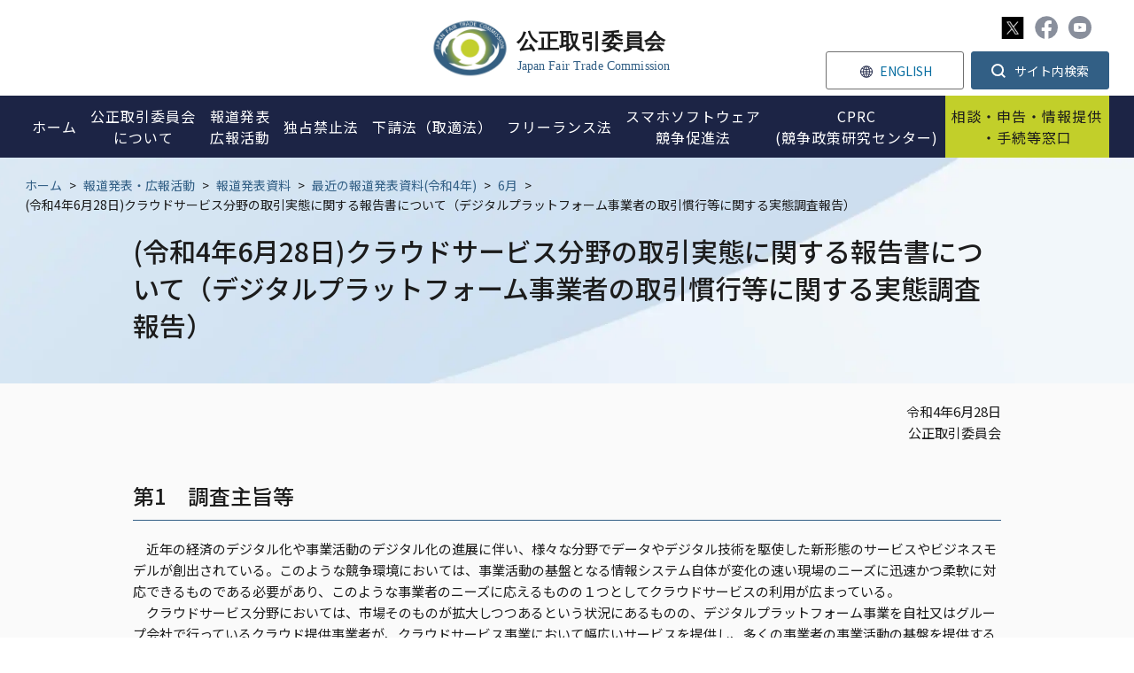

--- FILE ---
content_type: text/html;charset=utf-8
request_url: https://www.jftc.go.jp/houdou/pressrelease/2022/jun/220628.html
body_size: 7173
content:
<!DOCTYPE html>
<html lang="ja">
<head>
<meta http-equiv="Content-Type" content="text/html; charset=UTF-8">
<meta name="author" content="Japan Fair Trade Commission">
<meta name="description" content="">
<meta name="keywords" content="">
<title>(令和4年6月28日)クラウドサービス分野の取引実態に関する報告書について（デジタルプラットフォーム事業者の取引慣行等に関する実態調査報告） | 公正取引委員会</title>

<link rel="stylesheet" type="text/css" href="/css/megamenu.css">
<link rel="stylesheet" type="text/css" href="/css/reset.css">
<link rel="stylesheet" type="text/css" href="/css/style.css">
<link rel="stylesheet" type="text/css" href="/css/other.css">
<link rel="stylesheet" type="text/css" href="/stylesheet.jsp?id=3">



<meta charset="utf-8">

<script type="text/javascript" src="https://www.jftc.go.jp/resources/408e02b20c7801d7326e66281f45804538900174c6e06" async ></script><script src="/js/jquery/jquery-3.6.3.min.js"></script>

<link rel="preconnect" href="https://fonts.googleapis.com">
<link rel="preconnect" href="https://fonts.gstatic.com" crossorigin>
<link href="https://fonts.googleapis.com/css2?family=Noto+Sans+JP:wght@400;500;700&family=Roboto:wght@400;500&display=swap" rel="stylesheet">


<link rel="stylesheet" href="https://use.fontawesome.com/releases/v5.1.0/css/all.css" integrity="sha384-lKuwvrZot6UHsBSfcMvOkWwlCMgc0TaWr+30HWe3a4ltaBwTZhyTEggF5tJv8tbt" crossorigin="anonymous">

<link rel="stylesheet" type="text/css" href="/css/scroll-hint.css">
<link rel="stylesheet" media="screen and (max-width: 767px)" href="/css/style_sp.css" rel="stylesheet" type="text/css" />
<link rel="stylesheet" media="screen and (max-width: 767px)" href="/css/other_sp.css" rel="stylesheet" type="text/css" />
<link rel="stylesheet" media="print" href="/css/print.css">

<!--Media_UserAgent-->
<script
    src="/js/viewport-extra/viewport-extra.min.js"
    defer
></script>
<script>
document.addEventListener('DOMContentLoaded', function() {
    // タブレット端末かどうかを判定
    var ua = navigator.userAgent
    var isSmartPhone = ua.indexOf('iPhone') > -1 ||
        (ua.indexOf('Android') > -1 && ua.indexOf('Mobile') > -1)
    var isTablet = !isSmartPhone && (
        ua.indexOf('iPad') > -1 ||
        (ua.indexOf('Macintosh') > -1 && 'ontouchend' in document) ||
        ua.indexOf('Android') > -1
    )
    // タブレット端末でのみ最小幅を設定
    if (isTablet) ViewportExtra.setContent({ minWidth: 1280 })
})
</script>

</head>
<body>








<div id="cover"></div>
<div class="wrapper">
<header>
<div class="page_head_wrap menu-container">
    
    <div class="head_top">
        <a href="/" class="h_logo">
            <img src="/img/common/h_logo.svg" alt="公正取引委員会">
        </a>
        
        <div class="htop_menu">
            <ul class="htop_menu_a">
                <li class="h_sns">
                    <a href="https://x.com/jftc" target="_blank"><img src="/img/common/x_ic.svg" alt="X" width="25" height="25"></a>
                    <a href="https://www.facebook.com/JapanFTC" target="_blank"><img src="/img/common/fb_ic_gr.svg" alt="Facebook"></a>
                    <a href="https://www.youtube.com/c/JFTCchannel" target="_blank"><img src="/img/common/yo_ic_gr.svg" alt="Youtube"></a>
                </li>
            </ul>
            <ul class="htop_menu_b">
                <li class="h_lang"><a href="/en/index.html"><span>ENGLISH</span></a></li>
                <li class="dropdown">
                    <button class="dropdown__btn" id="dropdown__btn">
                        <span>サイト内検索</span>
                    </button>
                    <div class="dropdown__body">
                        <form id="cse-search-box" action="/search.html">
                            <input name="cx" value="a6fb11331fd9d43b1" type="hidden">
                            <input name="ie" value="UTF-8" type="hidden">
                            <input name="q" size="31" id="sbox01" type="text">
                            <input name="sa" value="" id="sbtn01" type="submit">
                        </form>
                    </div>
                </li>
            </ul>
        </div>
    </div>
    
    <div class="page_head menu">
        <ul class="page_navi">
            <li class="sp_search">
                <div class="h_searchbox">
                    <form id="cse-search-box" action="/search.html">
                        <input name="cx" value="a6fb11331fd9d43b1" type="hidden">
                        <input name="ie" value="UTF-8" type="hidden">
                        <input name="q" size="31" id="sbox02" type="text">
                        <input name="sa" value="" id="sbtn02" type="submit">
                    </form>
                </div>
            </li>
            <li class="single">
                <a href="/"><span>ホーム</span></a>
            </li>
            <li class="menu-dropdown-icon">
                <a href="/soshiki/index.html">
                    <span>公正取引委員会<br class="pc">について</span>
                </a>
                <span class="icon"></span>
                <ul class="normal-sub">
                    <li class=""><a href="/soshiki/profile/index.html">公正取引委員会の紹介</a></li>
                    <li><a href="/soshiki/mokuji2.html">委員長・委員の紹介</a></li>
                    <li><a href="/soshiki/profile/annai/meibo.html">幹部名簿</a></li>
                    <li><a href="/soshiki/recruit/index.html">採用情報</a></li>
                    <li><a href="/soshiki/nenpou/index.html">年次報告</a></li>
                    <li><a href="/soshiki/tyoutatsu/index.html">調達情報</a></li>
                    <li><a href="/soshiki/kyotsukoukai/index.html">各府省共通公開情報</a></li>
                    <li><a href="/regional_office/index.html">地方事務所等</a></li>
                  <li><a href="/soshiki/statistics.html">統計情報</a></li>
                </ul>
            </li>
            <li class="menu-dropdown-icon">
                <a href="/houdou/index.html">
                    <span>報道発表<br>広報活動</span>
                </a>
                <span class="icon"></span>
                <ul class="normal-sub">
                    <li><a href="/houdou/pressrelease/index.html">報道発表資料</a></li>
                    <li><a href="/houdou/kouenkai202009-/index.html">委員長講演等</a></li>
                    <li><a href="/houdou/teirei/index.html">事務総長定例会見</a></li>
                    <li><a href="/houdou/panfu.html">各種パンフレット</a></li>
                    <li><a href="/houdou/douga.html">動画で分かる公正取引委員会</a></li>
                    <li><a href="/houdou/kohokatsudo_1/index.html">暮らしと独占禁止法（消費者の方へ）</a></li>
                    <li><a href="/houdou/kohokatsudo_2/index.html">学習コーナー</a></li>
                    <li><a href="/houdou/kohokatsudo_3/index.html">キッズコーナー</a></li>
                    <li><a href="/houdou/koutori_sns/index.html">公正取引委員会公式SNS</a></li>
                    <li><a href="/houdou/photo/index.html">フォトギャラリー</a></li>
                </ul>
            </li>
            <li class="menu-dropdown-icon">
                <a href="/dk/index.html">
                    <span>独占禁止法</span>
                </a>
                <span class="icon"></span>
                <ul class="normal-sub">
                    <li><a href="/dk/dkgaiyo/index.html">独占禁止法とは</a></li>
                    <li><a href="/dk/ichiran/index.html">独占禁止法の法的措置一覧</a></li>
                    <li><a href="/dk/soudanjirei/index.html">相談事例集</a></li>
                    <li><a href="/dk/kiketsu/index.html">企業結合</a></li>
                    <li><a href="/dk/dk_qa.html">よくある質問コーナー(独占禁止法)</a></li>
                    <li><a href="/dk/butsuryu.html">物流特殊指定</a></li>
                    <li><a href="/event/kousyukai/index.html">講習会の御案内</a></li>
                    <li><a href="/dk/renbai/index.html">不当廉売</a></li>
                    <li><a href="/dk/kansei/index.html">入札談合等関与行為防止法</a></li>
                    <li><a href="/dk/shisaku.html">施策別ページ</a></li>
                    <li><a href="/dk/seido/index.html">制度・手続</a></li>
                    <li><a href="/dk/seido/genmen/index.html">課徴金減免制度</a></li>
                </ul>
            </li>
            <li class="menu-dropdown-icon">
                <a href="/shitauke/index.html">
                    <span>下請法（取適法）</span>
                </a>
                <span class="icon"></span>
                <ul class="normal-sub">
                    <li><a href="/shitauke/shitaukegaiyo/index.html">下請法とは</a></li>
                    <li><a href="/shitauke/jyutenshisaku.html">重点施策</a></li>
                    <li><a href="/shitauke/shitauke_tetsuduki/index.html">下請法に関する調査・手続</a></li>
                    <li><a href="/shitauke/oshirase/index.html">下請法に関するお知らせ</a></li>
                    <li><a href="/shitauke/sitauke_qa.html">よくある質問コーナー(下請法)</a></li>
                    <li><a href="/shitauke/kousyukai/gaiyou.html">講習会の御案内</a></li>
                    <li><a href="/shitauke/shitaukekankoku/index.html">下請法勧告一覧</a></li>
                    <li><a href="/partnership_package/toritekihou.html">中小受託取引適正化法関係</a></li>
                </ul>
            </li>
           <li class="single">
                <a href="/fllaw_limited.html"><span>フリーランス法</span></a>
            </li>
          <li class="single">
                <a href="/msca/index.html"><span>スマホソフトウェア<br>競争促進法</span></a>
            </li>
            <li class="single">
                <a href="/cprc/index.html"><span>CPRC<br>(競争政策研究センター)</span></a>
            </li>
            <li class="menu-dropdown-icon spec">
                <a href="/soudan/index.html">
                    <span>相談・申告・情報提供<br class="pc">・手続等窓口</span>
                </a>
                <span class="icon"></span>
                <ul class="normal-sub">
                    <li><a href="/soudan/index.html#link01">相談</a></li>
                    <li><a href="/soudan/index.html#link02">申告</a></li>
                    <li><a href="/soudan/index.html#link03">情報提供</a></li>
                    <li><a href="/soudan/index.html#link04">手続・その他窓口</a></li>
                    <li><a href="/certification/login.html">オンライン手続ログインページ</a></li>
                </ul>
            </li>
            <li class="menu-dropdown-icon spec sp">
                <a href="/index.html#seek">
                    <span>情報を探す</span>
                </a>
                <span class="icon"></span>
                <ul class="normal-sub">
                    <li><a href="/dk/dk_qa.html">よくある質問（独占禁止法）</a></li>
                    <li><a href="/shitauke/sitauke_qa.html">よくある質問（下請法）</a></li>
                    <li><a href="/houdou/douga.html">動画で分かる公正取引委員会</a></li>
                    <li><a href="/houdou/panfu.html">パンフレット</a></li>
                    <li><a href="/kokusai/index_2.html">国際関係</a></li>
                    <li><a href="/dk/kiketsu/index.html">企業結合</a></li>
                    <li><a href="/dk/soudanjirei/index.html">相談事例集</a></li>
                    <li><a href="/tenkataisaku/index.html">消費税転嫁対策</a></li>
                    <li><a href="/gyosei/index.html">行政機関向け（国・地方公共団体）</a></li>
                    <li><a href="/event/kousyukai/index.html">講習会</a></li>
                    <li><a href="/houdou/kohokatsudo_1/index.html">暮らしと独占禁止法（消費者の方へ）</a></li>
                    <li><a href="/houdou/kohokatsudo_2/index.html">独占禁止法教室</a></li>
                    <li><a href="/houdou/kohokatsudo_3/index.html">キッズコーナー</a></li>
                </ul>
            </li>
            <li class="h_top_menu_sp">
                <a href="/sitemap.html" class="h_sitemap_sp"><span>サイトマップ</span></a>
                <a href="https://www3.zoomsight-sv2.jp/JFTC/controller/index.html#https://www.jftc.go.jp/" class="h_support_sp"><span>音声読み上げ・文字拡大</span></a>
                <a href="/en/index.html" class="h_lang_sp"><span>ENGLISH</span></a>
                <div class="sns_sp">
                    <a href="https://twitter.com/jftc" target="_blank"><img src="/img/common/tw_ic.svg" alt="Twitter"></a>
                    <a href="https://www.facebook.com/JapanFTC" target="_blank"><img src="/img/common/fb_ic.svg" alt="Facebook"></a>
                    <a href="https://www.youtube.com/c/JFTCchannel" target="_blank"><img src="/img/common/yo_ic.svg" alt="Youtube"></a>
                </div>
            </li>
        </ul>
    </div>
</div>
</header>
<div class="contWrap">
    <div class="p_top">
        <div class="bread">
            <a href="/">ホーム</a>


<span>&gt;</span><a href="/houdou">報道発表・広報活動</a>
<span>&gt;</span><a href="/houdou/pressrelease">報道発表資料</a>
<span>&gt;</span><a href="/houdou/pressrelease/2022">最近の報道発表資料(令和4年)</a>
<span>&gt;</span><a href="/houdou/pressrelease/2022/jun">6月</a>



            <span>&gt;</span>
            <p>(令和4年6月28日)クラウドサービス分野の取引実態に関する報告書について（デジタルプラットフォーム事業者の取引慣行等に関する実態調査報告）</p>
        </div>

        <div class="p_title">
            <h1>(令和4年6月28日)クラウドサービス分野の取引実態に関する報告書について（デジタルプラットフォーム事業者の取引慣行等に関する実態調査報告）</h1>
        </div>
    </div>
    
    <div class="content">
     <p class="txt-right" style="text-align: right;">令和4年6月28日<br> 公正取引委員会</p>
     <h2>第1　調査主旨等　</h2>
     <p>　近年の経済のデジタル化や事業活動のデジタル化の進展に伴い、様々な分野でデータやデジタル技術を駆使した新形態のサービスやビジネスモデルが創出されている。このような競争環境においては、事業活動の基盤となる情報システム自体が変化の速い現場のニーズに迅速かつ柔軟に対応できるものである必要があり、このような事業者のニーズに応えるものの１つとしてクラウドサービスの利用が広まっている。<br> 　クラウドサービス分野においては、市場そのものが拡大しつつあるという状況にあるものの、デジタルプラットフォーム事業を自社又はグループ会社で行っているクラウド提供事業者が、クラウドサービス事業において幅広いサービスを提供し、多くの事業者の事業活動の基盤を提供する者として重要な存在となりつつある。<br> 　以上の状況を踏まえ、公正取引委員会は、クラウドサービス分野におけるデジタルプラットフォーム事業者を取り巻く取引実態や競争の状況を明らかにするとともに、独占禁止法上及び競争政策上の考え方を示すことにより、当該分野における独占禁止法違反行為の未然防止や関係者による公正かつ自由な競争環境の確保に向けた取組を促進するため、クラウドサービス分野に関する取引実態調査（以下「本調査」という。）を実施した。<br> &nbsp;</p>
     <h3>1 調査対象</h3>
     <p>　本調査では、クラウドサービスがデジタル市場において果たしている基盤・構成要素としての役割に着目するという観点から、クラウドサービスのサービスモデルによる分類のうち、IaaS（Infrastructure as a Service）及びPaaS（Platform as a Service）を主な対象とした（加えて、SaaS（Software as a Service）についても必要に応じて言及する。）。<br> &nbsp;</p>
     <h3>2 調査方法</h3>
     <p>　以下のとおり調査を行ったほか、学識経験者やクラウドサービスに知見のある有識者の意見を参考に報告書を取りまとめるため、令和４年３月に「クラウドサービスに関する意見交換会」（座長：岡田羊祐一橋大学大学院経済学研究科教授）を開催し、クラウドサービスに関する独占禁止法上及び競争政策上の論点及び考え方について、意見交換を行った<sup>※</sup>。<br clear="ALL"> 　なお、本件調査の過程において、独占禁止法第40条に基づく報告命令を実施した。</p>
     <div>
      <table width="699" height="80" cellspacing="1" cellpadding="1" border="1">
       <tbody>
        <tr>
         <td><p>（※参考）<br> <a href="/soshiki/kyotsukoukai/kenkyukai/cloud/index.html">「クラウドサービスに関する意見交換会」（令和４年３月30日）</a></p></td>
        </tr>
       </tbody>
      </table>
     </div>
     <p>(1)　聴取調査</p>
     <p>　クラウド提供事業者延べ25社、導入支援事業者延べ33社、サードパーティソフトウェアベンダー延べ６社、利用事業者延べ18社、及びクラウドサービス分野に関する専門的な知見を持つ有識者や事業者団体等延べ20名に対してヒアリング等を実施した。</p>
     <p>(2) 　アンケート調査</p>
     <p>　令和３年７月から同年８月までにかけて、IaaS、PaaS及びSaaS（グループウェアの機能を提供するサービス又はCRMの機能を提供するサービスに限る。）の利用者を対象に、アンケート調査を行った。</p>
     <p>(3)&nbsp;　国際協力</p>
     <p>　本報告書の取りまとめの過程において、オランダ消費者・市場庁、フランス競争委員会及び欧州委員会通信ネットワーク・コンテンツ・技術総局と意見交換を行った。</p>
     <h2>第2　調査結果</h2>
     <p>　報告書本体、別紙及び概要参照。</p>
     <h2>第3　今後の取組</h2>
     <p>１　市場シェアの集中により懸念される弊害の未然防止や、取引の公正性・透明性の確保といった観点から、クラウド提供事業者及び利用者に対し、本報告書でまとめた各当事者において実施されることが推奨される取組を含め、本報告書の内容の積極的な周知を行っていく。</p>
     <p>２　本報告書と関連する取組を行う関係省庁に対して、本報告書の積極的な周知を図るとともに、必要に応じて関係省庁とも連携を図りながら、クラウドサービス分野の競争環境を確保していく。</p>
     <p>３　クラウドサービス分野の競争の状況を引き続き注視し、本報告書で指摘した競争制限的な行為を含め、独占禁止法上問題となる具体的な案件に接した場合には、引き続き厳正・的確に対処していく。</p>
     <p id="ftn1">４　各国・地域の競争当局等との意見交換を行い、また、ICN（国際競争ネットワーク）、OECD（経済協力開発機構）等の場も活用しながら、海外関係当局と継続的に連携し、競争環境の整備を図っていく。　　　　　</p>
     <div>
      <table width="701" height="96" cellspacing="1" cellpadding="1" border="1">
       <tbody>
        <tr>
         <td><p>　公正取引委員会では、クラウドサービス分野における公正かつ自由な競争環境の確保に向けた取組の促進等を図るための普及・啓発活動として、クラウドサービス分野の取引実態に関する報告書に係る説明会に当委員会の職員を講師として派遣します。詳細につきましては、<a href="/event/kousyukai/2022cloud/index.html">「クラウドサービス分野の取引実態に関する報告書に係る説明会への講師派遣（御案内）」</a>を御覧ください。</p></td>
        </tr>
       </tbody>
      </table>
     </div> &nbsp; 
     <div>
      <table width="701" height="96" cellspacing="1" cellpadding="1" border="1">
       <tbody>
        <tr>
         <td><p>　公正取引委員会は、<a href="https://www.jftc.go.jp/soudan/jyohoteikyo/digital_platformer.html">「デジタル・プラットフォーマーに関する取引実態や利用状況についての情報提供窓口」</a>を通じて、デジタルプラットフォームに関する情報の提供を引き続き受け付けておりますので、今後とも、事業者や消費者の皆様におかれましては、幅広い情報提供をお願い申し上げます。</p></td>
        </tr>
       </tbody>
      </table>
     </div>
     <h2>関連ファイル</h2>
     <p class="filelink"><a href="/houdou/pressrelease/2022/jun/digital/pressrelease.pdf">(印刷用)(令和４年６月28日)クラウドサービス分野の取引実態に関する報告書について（デジタルプラットフォーム事業者の取引慣行等に関する実態調査報告）（PDF：164KB）</a></p>
     <p class="filelink"><a href="/houdou/pressrelease/2022/jun/digital/hontai.pdf">報告書本体（PDF：4.58MB）</a><br> <span style="color:#FF0000;">※令和４年８月１日、「報告書本体」30頁図２－13の標題に誤植がありましたので、修正しました。<br> ※令和４年11月８日、「報告書本体」102頁「ハイブリッドクラウド」に誤植がありましたので、修正しました。</span></p>
     <p class="filelink"><a href="/houdou/pressrelease/2022/jun/digital/besshi1.pdf">報告書別紙１（PDF：132KB）</a></p>
     <p class="filelink"><a href="/houdou/pressrelease/2022/jun/digital/besshi2.pdf">報告書別紙２（PDF：3.34MB）</a></p>
     <p class="filelink"><a href="/houdou/pressrelease/2022/jun/digital/besshi3.pdf">報告書別紙３（PDF：1.71MB）</a></p>
     <p class="filelink"><a href="/houdou/pressrelease/2022/jun/digital/gaiyou1.pdf">(概要)報告書概要(1枚紙)（PDF：496KB）</a></p>
     <p class="filelink"><a href="/houdou/pressrelease/2022/jun/digital/gaiyou25.pdf">(概要)報告書概要(25枚紙)（PDF：2.71MB）</a><br> <span style="color:#FF0000;">※令和４年８月１日、「（概要）報告書概要（25枚紙）」５頁※印の文章に誤植がありましたので、修正しました。</span></p>
     <p>&nbsp;</p>
     
     <div id="contact">
      <h2>問い合わせ先</h2>
      <p>公正取引委員会事務総局経済取引局総務課　デジタル市場企画調査室　実態調査担当<br> 電話　03-3581-1889(直通)<br> ホームページ　　<a class="innerLink" href="/index.html">https://www.jftc.go.jp/</a></p>
     </div> 
    </div><!--content-->
</div><!--contWrap-->

<p id="pageTop"><a href="#"><img src="/img/common/top_bt.svg" alt="ページトップへ"></a></p>
<footer>
    <div class="inner">
        <div class="ftCont">
            <div class="ft_info">
                <a href="/" class="ft_logo">
                    <img src="/img/common/ft_logo.svg" alt="公正取引委員会ロゴ">
                    <h3>公正取引委員会</h3>
                    <span>Japan Fair Trade Commission</span>
                </a>
                
                <div class="ft_ad">
                    <p>〒100-8987<br>
                    東京都千代田区霞が関1-1-1<br>
                    電話 03-3581-5471（代表）</p>
                </div>
                <ul class="ft_sns">
                    <li><a href="https://twitter.com/jftc" target="_blank"><img src="/img/common/x_ic.svg" alt="X" width="25" height="25"></a></li>
                    <li><a href="https://www.facebook.com/JapanFTC" target="_blank"><img src="/img/common/fb_ic.svg" alt="Facebook"></a></li>
                    <li><a href="https://www.youtube.com/c/JFTCchannel" target="_blank"><img src="/img/common/yo_ic.svg" alt="Youtube"></a></li>
                </ul>
            </div>
            <div class="ft_menu_wrap">
                <div>
                    <a href="/soshiki/index.html">公正取引委員会について</a>
                    <ul class="ft_menu">
                    <li class=""><a href="/soshiki/profile/index.html">公正取引委員会の紹介</a></li>
                    <li><a href="/soshiki/mokuji2.html">委員長・委員の紹介</a></li>
                    <li><a href="/soshiki/profile/annai/meibo.html">幹部名簿</a></li>
                    <li><a href="/soshiki/recruit/index.html">採用情報</a></li>
                    <li><a href="/soshiki/nenpou/index.html">年次報告</a></li>
                    <li><a href="/soshiki/tyoutatsu/index.html">調達情報</a></li>
                    <li><a href="/soshiki/kyotsukoukai/index.html">各府省共通公開情報</a></li>
                    <li><a href="/regional_office/index.html">地方事務所等</a></li>
                    <li><a href="/soshiki/statistics.html">統計情報</a></li>
                    </ul>
                </div>
                <div>
                    <a href="/houdou/index.html">報道発表・広報活動</a>
                    <ul class="ft_menu">
                    <li><a href="/houdou/pressrelease/index.html">報道発表資料</a></li>
                    <li><a href="/houdou/kouenkai202009-/index.html">委員長講演等</a></li>
                    <li><a href="/houdou/teirei/index.html">事務総長定例会見</a></li>
                    <li><a href="/houdou/panfu.html">各種パンフレット</a></li>
                    <li><a href="/houdou/douga.html">動画で分かる公正取引委員会</a></li>
                    <li><a href="/houdou/kohokatsudo_1/index.html">暮らしと独占禁止法<br>（消費者の方へ）</a></li>
                    <li><a href="/houdou/kohokatsudo_2/index.html">学習コーナー</a></li>
                    <li><a href="/houdou/kohokatsudo_3/index.html">キッズコーナー</a></li>
                    <li><a href="/houdou/koutori_sns/index.html">公正取引委員会公式SNS</a></li>
                    <li><a href="/houdou/photo/index.html">フォトギャラリー</a></li>
                    </ul>
                </div>
                <div>
                    <a href="/dk/index.html">独占禁止法</a>
                    <ul class="ft_menu">
                    <li><a href="/dk/dkgaiyo/index.html">独占禁止法とは</a></li>
                    <li><a href="/dk/shisaku.html">重点施策</a></li>
                    <li><a href="/dk/ichiran/index.html">独占禁止法の法的措置一覧</a></li>
                    <li><a href="/dk/soudanjirei/index.html">相談事例集</a></li>
                    <li><a href="/dk/kiketsu/index.html">企業結合</a></li>
                    <li><a href="/dk/dk_qa.html">よくある質問コーナー<br>(独占禁止法)</a></li>
                    <li><a href="/dk/butsuryu.html">物流特殊指定</a></li>
                    <li><a href="/event/kousyukai/index.html">講習会の御案内</a></li>
                    <li><a href="/dk/renbai/index.html">不当廉売</a></li>
                    <li><a href="/dk/kansei/index.html">入札談合等関与行為防止法</a></li>
                    <li><a href="/dk/konpura.html">企業コンプライアンス</a></li>
                    </ul>
                </div>
                <div>
                    <a href="/shitauke/index.html">下請法（取適法）</a>
                    <ul class="ft_menu">
                    <li><a href="/shitauke/shitaukegaiyo/index.html">下請法とは</a></li>
                    <li><a href="/shitauke/jyutenshisaku.html">重点施策</a></li>
                    <li><a href="/shitauke/shitauke_tetsuduki/index.html">下請法に関する調査・手続</a></li>
                    <li><a href="/shitauke/oshirase/index.html">下請法に関するお知らせ</a></li>
                    <li><a href="/shitauke/sitauke_qa.html">よくある質問コーナー<br>(下請法)</a></li>
                    <li><a href="/shitauke/kousyukai/gaiyou.html">講習会の御案内</a></li>
                    <li><a href="/shitauke/shitaukekankoku/index.html">下請法勧告一覧</a></li>
                      <li><a href="/partnership_package/toritekihou.html">中小受託取引適正化法関係</a></li>
                    </ul>
                  </div>
                  <div>
                    <a href="/fllaw_limited.html">フリーランス法</a>
                    <ul class="ft_menu">
                    <li><a href="/fllaw_limited/fllaw_qa.html">Q＆A</a></li>
                    <li><a href="/event/kousyukai/freelance.html">講習会の御案内</a></li>
                    </ul>
                    <a href="/msca/index.html" class="mt30">スマホソフトウェア競争促進法</a>
                  </div>
                  <div>
                    <a href="/soudan/index.html">相談・申告・情報提供<br class="pc">・手続等窓口</a>
                    <ul class="ft_menu">
                    <li><a href="/soudan/index.html#link01">相談</a></li>
                    <li><a href="/soudan/index.html#link02">申告</a></li>
                    <li><a href="/soudan/index.html#link03">情報提供</a></li>
                    <li><a href="/soudan/index.html#link04">手続・その他窓口</a></li>
                    <li><a href="/certification/login.html">オンライン手続<br>ログインページ</a></li>
                    </ul>
                    <a href="/cprc/index.html" class="mt30">CPRC<br>競争政策研究センター</a>
                </div>
            </div>
        </div>
        
        <div class="ftLinks">
            <a href="/kiyaku/index.html">ご利用案内</a>
            <a href="/kiyaku/privacypolicy.html">ホームページ・プライバシーポリシー</a>
            <a href="/link.html">関連リンク</a>
            <a href="/soshiki/profile/annai/map/index.html">所在地</a>
            <a href="/kiyaku/webaccessibility/index.html">ウェブアクセシビリティ方針</a>
            <a href="/sitemap.html">サイトマップ</a>
        </div>
        
        <p class="ftCopy">Copyright © Japan Fair Trade Commission. All rights reserved.</p>
        
    </div>
</footer>
</div><!--wrapper-->
<script type="text/javascript" src="/js/megamenu.js"></script>
<script type="text/javascript" src="/js/common.js"></script>
<script type="text/javascript" src="/js/scroll-hint.min.js"></script>
<script>
    new ScrollHint('.js-scrollable');
</script>
<script type="text/javascript"  src="/GGN44o/4YWFeZ/p/qZv/HwublnCRoUU/iN7i0t6DhzQ8Gt7z/Vk9uag/YX/AOUEd3KFo"></script></body>
</html>



--- FILE ---
content_type: text/css;charset=UTF-8
request_url: https://www.jftc.go.jp/css/style.css
body_size: 5769
content:
/* style.css */

/*----------------------------------
COMMON
------------------------------------*/
html {
  -webkit-text-size-adjust: 100%;
}

body {
    font-family: 'Noto Sans JP', sans-serif;
    font-weight: 400;
    margin: 0;
    padding: 0;
    width: 100%;
}

body.fixed {
    overflow: hidden;
}

/*
body.fixed #cover {
    position: fixed;
    width: 100%;
    height: 100vh;
    background: rgba(0, 0, 0, .4);
    z-index: 990;
}
*/

#cover.fixed  {
    position: fixed;
    width: 100%;
    height: 100vh;
    background: rgba(0, 0, 0, .4);
    z-index: 990;
}

.wrapper {
    width: 100%;
    margin: 0 auto;
    overflow-x: hidden;
}

p, a, li, dd, dt, span, div, h1, h2, h3 {
    color: #1C1C1C;
    font-family: 'Noto Sans JP', sans-serif;
    font-weight: 400;
    box-sizing: border-box;
    font-size: 100%;
    line-height: 1.6;
}

a:link, a:visited {
    text-decoration: none;
}

a:hover {
    cursor: pointer;
    opacity: 0.7;
    filter: alpha(opacity=70);
    -ms-filter: "alpha(opacity=70)";
    -moz-opacity:0.7;
    -khtml-opacity: 0.7;
}

p img {
    display: inline-block;
}

img {
    max-width: 100%;
}

.sp {
    display: none;
}

span.sup {
    font-size: 75.5%;
    vertical-align: top;
    position: relative;
    color: #175C2C;
}

span.sub {
    font-size: 75.5%;
    position: relative;
    color: #175C2C;
}

@media screen and (min-width:768px) {
    .sp_header {
        display: none;
    }
    a[href*="tel:"] {
        pointer-events: none;
        cursor: default;
        text-decoration: none;
    }
}

.bold {
    font-weight: 500!important;
}

.mt0 {
    margin-top: 0!important;
}

.mt5 {
    margin-top: 5px!important;
}

.mt10 {
    margin-top: 10px!important;
}

.mt15 {
    margin-top: 15px!important;
}

.mt20 {
    margin-top: 20px!important;
}

.mt25 {
    margin-top: 25px!important;
}

.mt30 {
    margin-top: 30px!important;
}

.mt35 {
    margin-top: 35px!important;
}

.mt40 {
    margin-top: 40px!important;
}

.mt50 {
    margin-top: 50px!important;
}

.mt60 {
    margin-top: 70px!important;
}

.mb0 {
    margin-bottom: 0!important;
}

.mb5 {
    margin-bottom: 5px!important;
}

.mb10 {
    margin-bottom: 10px!important;
}

.mb15 {
    margin-bottom: 15px!important;
}

.mb20 {
    margin-bottom: 20px!important;
}

.mb25 {
    margin-bottom: 25px!important;
}

.mb30 {
    margin-bottom: 30px!important;
}

.mb35 {
    margin-bottom: 35px!important;
}

.mb40 {
    margin-bottom: 40px!important;
}

.mb50 {
    margin-bottom: 50px!important;
}

.mb60 {
    margin-bottom: 70px!important;
}

table {
    table-layout: fixed;
    max-width: 100%;
    border: 1px solid #666666;
    margin-top: 30px;
    margin-bottom: 0.5em;
}

table th,
table td {
    padding: 10px 15px 10px 15px;
    font-size: 87.5%;
    border-bottom: 1px solid #666666;
    border-right: 1px solid #666666;
    word-wrap: break-word;
    overflow-wrap: break-word;
    vertical-align: top;
}

table th {
    background: #D4E4F3;
    vertical-align: middle;
}

/*----------------------------------
その他下層ページ①
------------------------------------*/

h2 {
    font-size: 150%;
    padding-bottom: 8px;
    border-bottom: 1px solid #325F85;
    margin-bottom: 20px;
    margin-top: 40px;
}

h2 span {
    font-weight: 500;
}

h3 {
    font-size: 125%;
    font-weight: 500;
    padding-left: 25px;
    margin-bottom: 20px;
    margin-top: 20px;
    line-height: normal;
    position: relative;
}

h3:before {
    content: '';
    display: block;
    width: 6px;
    height: 30px;
    background: #C2CF2A;
    position: absolute;
    left: 0;
    top: 1px;
}

h3:after {
    content: '';
    display: block;
    width: 6px;
    height: 15px;
    background: #325F85;
    position: absolute;
    left: 0;
    top: 16px;
}

/*----------------------------------
Page_head
------------------------------------*/

/*header action*/
header {
    height: auto;
}

.page_head_wrap {
    transition: 0.5s;
    z-index: 1000;
}

.scrol .page_head_wrap {
    top: 0;
}

.fixed {
    position: fixed;
    top: 0;
    z-index: 1000;
}

@media screen and (min-width:768px) {
    .page_head_wrap {
        width: 100%;
        background: #fff;
    }
    .page_head {
        width: 100%;
        margin: 0 auto;
        position: relative;
        background: #1C2445;
    }
    ul.page_navi {
        display: -webkit-flex;
        display: flex;
        justify-content: space-between;
        width: 100%;
        background: #1C2445;
        margin: 0 auto;
        min-width: 1080px;
        max-width: 1224px;
        z-index: 990;
    }
    ul.page_navi li a {
        display: block;
        color: #fff;
        position: relative;
        height: 100%;
        padding-top: 10px;
        padding-bottom: 10px;
        padding-left: 1vw;
        padding-right: 1vw;
        position: relative;
    }
    ul.page_navi li a {
        position: static;
        text-align: center;
        padding: 0;
        height: 70px;
        display: flex;
        flex-direction: column;
        justify-content: center;
        transition: .3s;
    }
    ul.page_navi > li > a span {
        color: #fff;
        font-weight: 400;
        letter-spacing: 1px;
        white-space: nowrap;
        line-height: normal;
    }
    ul.page_navi li a:hover {
        background: #fff;
    }
    ul.page_navi li a:hover span {
        color: #1C1C1C;
    }
    .head_top {
        display: flex;
        justify-content: flex-end;
        width: 100%;
        min-width: 1080px;
        max-width: 1224px;
        height: 108px;
        padding: 18px 0 0;
        position: relative;
        margin: 0 auto;
    }
    .h_logo {
        position: absolute;
        top: 50%;
        left: 50%;
        transform: translate(-50%, -50%);
        -webkit-transform: translate(-50%, -50%);
        -ms-transform: translate(-50%, -50%);
    }
    .h_logo img {
        width: 303px;
        height: 65px;
    }
    .htop_menu > ul {
        display: flex;
        justify-content: flex-end;
        margin-bottom: 7px;
    }
    .htop_menu {
        display: flex;
        flex-direction: column;
        justify-content: space-between;
    }
    .htop_menu ul.htop_menu_a li a {
        font-size: 87.5%;
    }
    ul.htop_menu_a li.h_sitemap {
        margin-right: 20px;
    }
    ul.htop_menu_a li.h_sitemap a:before {
        content: '';
        display: inline-block;
        width: 14px;
        height: 13px;
        background-image: url(/img/common/sitemap_ic.svg);
        background-size: contain;
        background-repeat: no-repeat;
        vertical-align: middle;
        margin-right: 6px;
        margin-top: -3px;
    }
    ul.htop_menu_a li.h_support a:before {
        content: '';
        display: inline-block;
        width: 14px;
        height: 13px;
        background-image: url(/img/common/support_ic.svg);
        background-size: contain;
        background-repeat: no-repeat;
        vertical-align: middle;
        margin-right: 6px;
        margin-top: -3px;
    }
    ul.htop_menu_a li.h_sns {
        display: flex;
        align-items: center;
        justify-content: center;
        margin-right: 20px;
    }
    ul.htop_menu_a li.h_sns a {
        margin-right: 12px;
    }
    ul.htop_menu_a li.h_sns a:last-child {
        margin-right: 0;
    }
    ul.htop_menu_a li.h_sns a img {
        width: 26px;
    }
    ul.htop_menu_b li.h_lang {
        margin-right: 8px;
    }
    ul.htop_menu_b li.h_lang a {
        display: block;
        width: 156px;
        height: 43px;
        text-align: center;
        padding: 8px 0;
        border: 1px solid #707070;
        border-radius: 3px;
        line-height: normal;
    }
    ul.htop_menu_b li.h_lang a span {
        font-size: 87.5%;
    }
    ul.htop_menu_b li.h_lang a span:before {
        content: '';
        display: inline-block;
        width: 18px;
        height: 18px;
        background-image: url(/img/common/language_ic.svg);
        background-size: contain;
        background-repeat: no-repeat;
        vertical-align: middle;
        margin-right: 6px;
        margin-top: -3px;
    }
    ul.htop_menu_b li.h_search a {
        display: block;
        width: 156px;
        height: 51px;
        text-align: center;
        padding: 10px 0;
        border: 1px solid #325F85;
        background: #325F85;
        border-radius: 2px;
    }
    ul.htop_menu_b li.h_search a span {
        color: #fff;
        font-size: 16px;
        font-weight: 500;
    }
    ul.htop_menu_b li.h_search a span:before {
        content: '';
        display: inline-block;
        width: 16px;
        height: 16px;
        background-image: url(/img/common/search_ic.svg);
        background-size: contain;
        background-repeat: no-repeat;
        vertical-align: middle;
        margin-right: 6px;
        margin-top: -3px;
    }
}

@media screen and (min-width:768px) {
    .menu > ul > li > ul {
        box-sizing: border-box;
        width: 100%;
        background: #fff;
        padding: 40px 50px 20px 50px;
        position: absolute;
        border-bottom: 3px solid #325F85;
    }
    .menu > ul > li > ul:before {
        box-sizing: border-box;
        width: 100vw;
        height: calc(100% + 3px);
        position: absolute;
        top: 0;
        left: 0;
        background: #fff;
        margin-left: -100vw;
        border-bottom: 3px solid #325F85;
    }
    .menu > ul > li > ul:after {
        box-sizing: border-box;
        display: block;
        width: 100vw;
        height: calc(100% + 3px);
        box-sizing: border-box;
        position: absolute;
        top: 0;
        right: 0;
        background: #fff;
        margin-right: -100vw;
        border-bottom: 3px solid #325F85;
    }
    .menu > ul > li > a > span:before {
        content: none;
    }
    .menu > ul > li > ul > li {
        margin-bottom: 20px;
        float: left;
        vertical-align: top;
        width: 32%;
        margin-right: 2%;
    }
    .menu > ul > li > ul > li:nth-child(3n) {
        margin-right: 0;
    }
    .menu > ul > li > ul > li > a {
        height: auto;
        font-size: 100%;
        font-weight: 500;
        color: #1C1C1C;
        padding-left: 25px;
        text-align: left;
        position: relative;
        font-size: 93.75%;
    }
    .menu > ul > li > ul > li > a:before {
        content: '';
        display: inline-block;
        width: 17px;
        height: 17px;
        background-image: url(/img/common/child_menu_ic.svg);
        background-size: contain;
        background-repeat: no-repeat;
        vertical-align: middle;
        position: absolute;
        top: 4px;
        left: 0;
    }
    .menu > ul > li > ul > li > a:hover {
        background: transparent;
        opacity: 0.7;
    }
    .menu > ul > li > ul > li > a span {
        display: inline-block;
        margin-top: 5px;
        font-size: 87.5%;
        color: #3A1808;
        font-weight: bold;
        white-space: nowrap;
        letter-spacing: 0.6px;
    }
    .menu > ul > li > ul > li > ul > li {
        float: none;
        width: auto;
        padding-top: 0;
        padding-bottom: 10px;
    }
    .menu > ul > li > ul > li > ul > li a {
        height: auto;
        text-align: left;
        color: #1C1C1C;
        display: inline-block;
        position: relative;
    }
    .menu > ul > li > ul > li > ul > li a:before {
        content: '';
        display: inline-block;
        vertical-align: middle;
        width: 12px;
        height: 1px;
        background: #1C1C1C;
        margin-right: 8px;
        margin-top: -4px;
    }
    .menu > ul > li > ul > li > ul > li a:hover {
        background: transparent;
        opacity: 0.7;
    }

    .menu > ul > li > ul > li > div {
        margin-top: 10px;
    }
    .menu > ul > li > ul > li > div a {
        display: block;
        height: auto;
        text-align: left;
        color: #1C1C1C;
        position: relative;
        margin-bottom: 10px;
        margin-left: 1.8em;
        text-indent: -16px;
        padding-left: 16px;
    }
    .menu > ul > li > ul > li > div a:before {
        content: '';
        display: inline-block;
        vertical-align: middle;
        width: 8px;
        height: 2px;
        background: #1C1C1C;
        margin-right: 8px;
        margin-top: -4px;
    }
    .menu > ul > li > ul > li > div a:hover {
        background: transparent;
        opacity: 0.7;
    }
    .menu > ul > li.sp_search {
        display: none;
    }
    .menu > ul > li.spec > a {
        background: #C2CF2A;
    }
    .menu > ul > li.spec > a > span {
        color: #1C1C1C;
    }
    .menu > ul > li {
        -webkit-flex-grow: 1;
        flex-grow: 1;
    }
    ul.page_navi li.h_top_menu_sp {
        display: none;
    }
    .menu > ul > li.spec > a:hover {
        background: #fff;
    }

}

/*----------------------------------
Page_head
------------------------------------*/

button.dropdown__btn {
    background-color: transparent;
    border: none;
    cursor: pointer;
    outline: none;
    padding: 0;
    appearance: none;
    display: block;
    width: 156px;
    height: 51px;
    height: 43px;
    text-align: center;
    padding: 10px 0;
    border: 1px solid #325F85;
    background: #325F85;
    border-radius: 3px;
    color: #fff;
    font-size: 15px;
    font-weight: 500;
    transition: .3s;
}

button.dropdown__btn span {
    color: #fff;
    font-size: 93.75%;
    line-height: normal;
    transition: .3s;
}

button.dropdown__btn:hover {
    cursor: pointer;
}

button.dropdown__btn.is-open span {
    display: none;
}

button.dropdown__btn.is-open:after {
    content: '閉じる';
    display: inline-block;
    font-family: 'Noto Sans JP', sans-serif;
    font-size: 15px;
    font-weight: 500;
    vertical-align: middle;
    transition: .3s;
}

button.dropdown__btn:before {
    content: '';
    display: inline-block;
    width: 16px;
    height: 16px;
    background-image: url(/img/common/search_ic.svg);
    background-size: contain;
    background-repeat: no-repeat;
    vertical-align: middle;
    margin-right: 6px;
    margin-top: -3px;
}

button.dropdown__btn.is-open:before {
    width: 14px;
    height: 14px;
    background-image: url(/img/common/close_ic.svg);
    margin-top: 1px;
}

/*ヘッダー検索*/
#cse-search-box {
    position:relative;
    max-width:100%;
    height:44px;
}

#sbox01 {
    width: calc(100% - 44px);
    height: 44px;
    padding: 0 10px;
    position: relative;
    outline: 0;
    background: transparent;
    border: 1px solid #525872;
    font-size: 14px;
    background: rgba(255, 255, 255, 1);
    color: #1C1C1C;
}

#sbtn01 {
    height:44px;
    width: 44px;
    position:absolute;
    top: 0;
    right: 0;
    background:#184A8E;
    border: none;
    font-size:14px;
    cursor: pointer;
    color: #fff;
    background-image: url(/img/common/search_ic.svg);
    background-size: 16px 16px;
    background-repeat: no-repeat;
    background-position: center;
}

.fa-search:before {
    color: #fff;
}

.dropdown {
    position: relative;
}

.dropdown__body {
    position: absolute;
    width: 540px;
    background: #325F85;
    top: 42px;
    right: 0;
    padding: 25px 20px;
    z-index: 1001;
    display: none;
}

/*========= MenuButton ===============*/

#menuButton {
    overflow: hidden;
    display: none;
    position: relative;
    z-index: 0;
    width: 75px;
    height: 30px;
    cursor: pointer;
    float: right;
    margin-top: 6px;
    margin-right: 20px;
}

#menuButton span,
#menuButton::before,
#menuButton::after {
  display: block;
  position: absolute;
  top: 0;
  bottom: 0;
  left:0;
  right: 0;
  width: 23px;
  height: 1px;
  margin: auto;
  background: #707070;
}
#menuButton span {
  overflow: hidden;
  z-index: 1;
  color: #707070;
}
#menuButton::before {
  z-index: 2;
  transform: translate(0, -8px);
  content: "";
}
#menuButton::after {
  z-index: 2;
  transform: translate(0, 8px);
  content: "";
}

#menuButton span {
    opacity: 1;
    transition: opacity 150ms 50ms;
    padding: 0;
}
#menuButton::before,
#menuButton::after {
  transition: transform 200ms;
}

#menuButton.active span {
  opacity: 0;
  transition: opacity 150ms;
}
#menuButton.active::before {
  transform: rotate(45deg);
}
#menuButton.active::after {
  transform: rotate(-45deg);
}

/*----------------------------------
Main
------------------------------------*/

.main_wrap {
    width: 100%;
    max-width: 100%;
    min-width: 1000px;
    max-height: 90vh;
    margin: 0 auto;
    position: relative;
}

.more_bt {
    background-color: #3A1808;
    color: #fff;
    font-size: 16px;
    width: 268px;
    height: 60px;
    display: block;
    margin: 0 auto;
    padding-top: 20px;
    border-radius: 8px;
    text-align: center;
}

.more_bt span {
    color: #fff;
    font-size: 16px;
}

/*----------------------------------
footer
------------------------------------*/

footer {
    width: 100%;
    background: #1C2445;
}

footer .inner {
    padding: 50px 0 25px;
    max-width: 1224px;
    min-width: 1080px;
    margin: 0 auto;
}

.ftCont {
    display: flex;
    justify-content: space-between;
}

.ft_info {
    width: 220px;
}

.ft_menu_wrap {
    width: calc(100% - 240px);
}

.ft_menu_wrap > div {
    width: 25%;
    max-width: 25%;
}

.ft_logo img {
    width: 113px;
    height: 86px;
}

.ft_info h3 {
    color: #fff;
    font-size: 125%;
    font-weight: 600;
    margin-top: 20px;
    margin-bottom: 5px;
    padding-left: 0;
}

.ft_info h3:before,
.ft_info h3:after {
    content: none;
}

.ft_info span {
    color: #fff;
    font-size: 87.5%;
    margin-top: -5px;
    display: block;
}

.ft_ad {
    margin: 25px 0 25px;
}

.ft_ad p {
    color: #fff;
    font-size: 100%;
    padding: 2px 0 2px;
}

ul.ft_sns {
    display: flex;
}

ul.ft_sns li {
    margin-right: 15px;
}

ul.ft_sns li:last-child {
    margin-right: 0;
}

ul.ft_sns li a img {
    width: 40px;
    height: 40px;
}

.ft_menu_wrap {
    display: flex;
}

.ft_menu_wrap > div {
    padding: 0 12px 0;
}

.ft_menu_wrap > div > p {
    color: #fff;
    font-size: 100%;
    font-weight: 500;
    margin-bottom: 10px;
}

.ft_menu_wrap > div > a {
    display: block;
    color: #fff;
    font-size: 100%;
    font-weight: 500;
    margin-bottom: 10px;
}

ul.ft_menu li a {
    display: block;
    color: #fff;
    font-size: 81.25%;
    margin-bottom: 8px;
    position: relative;
    padding-left: 16px;
}

ul.ft_menu li a:before {
    content: '';
    display: block;
    width: 8px;
    height: 1px;
    background: #fff;
    position: absolute;
    top: 9px;
    left: 0;
}

.ftLinks {
    display: flex;
    justify-content: center;
    margin-top: 80px;
    margin-bottom: 20px;
}

.ftLinks a {
    padding: 0 17px;
    font-size: 100%;
    color: #fff;
}

.ftCopy {
    font-size: 75%;
    color: rgba(255,255,255, 0.4);
    text-align: center;
    line-height: normal;
}

/*----------------------------------
Page Top
------------------------------------*/

#pageTop {
    position: fixed;
    bottom: 8%;
    left: 90%;
    z-index: 9991;
}

#pageTop a {
    width: 60px;
    height: 60px;
    display: block;
}

/* スクロール フェードイン
-------------------------------------------------- */

.fade-in {
  opacity: 0;
  transition-duration: 500ms;
  transition-property: opacity, transform;
}

.fade-in-up {
  transform: translate(0, 50px);
}

.fade-in-down {
  transform: translate(0, -50px);
}

.fade-in-left {
  transform: translate(-50px, 0);
}

.fade-in-right {
  transform: translate(50px, 0);
}

.scroll-in {
  opacity: 1;
  transform: translate(0, 0);
}

/*----------------------------------
バナーリンク
------------------------------------*/

.link_banWrap {
    background: #1C1C1C;
}

.link_banWrap .inner {
    padding: 70px 0 70px;
}

ul.link_ban {
    display: flex;
    justify-content: center;
}

ul.link_ban li {
    width: 235px;
    padding: 0 20px;
}

ul.link_ban li a {
    display: block;
    width: 100%;
}

/*----------------------------------
その他下層ページ②
------------------------------------*/

.content > p.filelink {
    margin-bottom: 0.3em;
    clear: both;
}

p.filelink a {
    position: relative;
    padding-left: 25px;
    margin-bottom: 5px;
}

p.filelink a:before {
    content: '';
    display: block;
    background-image: url(/img/common/file_link.svg);
    background-size: contain;
    background-repeat: no-repeat;
    width: 16px;
    height: 16px;
    position: absolute;
    top: 3px;
    left: 0;
}

p.filelink img {
    margin-top: 10px;
}

ul.linkjump2 {
    margin-top: 10px;
}

ul.linkjump2 li a {
    display: block;
    padding-left: 25px;
    margin-bottom: 10px;
    position: relative;
}

ul.linkjump2 li a:before {
    content: '';
    display: block;
    background-image: url(/img/common/r_ar.svg);
    background-size: contain;
    background-repeat: no-repeat;
    width: 16px;
    height: 16px;
    position: absolute;
    top: 6px;
    left: 0;
}

strong.text-color-red {
    color: #990000;
}

p.txt-right {
    text-align: right;
}

ul.norcor {
    margin: 0.7em 5px 0.7em 0;
    padding: 0;
}

ul.norcor li {
    padding-top: 7px;
    padding-bottom: 7px;
    padding-left: 25px;
    position: relative;
}

ul.norcor li a {
    color: #076DA0;
}

ul.norcor li:before {
    content: '';
    display: block;
    background-image: url(/img/common/r_ar.svg);
    background-size: contain;
    background-repeat: no-repeat;
    width: 16px;
    height: 16px;
    position: absolute;
    top: 12px;
    left: 0;
}

div.txt-area {
    margin: 0.56em 0 0.56em 0;
    padding: 10px 15px;
    border: 1px solid #CDCDCC;
    background-color: #f4f4f4;
}

p.pagelinkin {
    margin-bottom: 5px;
}

td,th {
    word-break: break-all;
}

.table01,
.t-box2 > table {
    table-layout: auto;
    width: 100%;
    margin-top: 30px;
}

.table01 th,
.table01 td,
.t-box2 > table th,
.t-box2 > table td {
    padding: 10px 10px 10px;
    vertical-align: middle;
    border-bottom: 1px solid #909090;
    border-right: 1px solid #909090;
    font-size: 87.5%;
}

.table01 th,
.t-box2 > table th {
    background: #E5EFF7;
    border-top: 1px solid #909090;
    text-align: center;
}

/*
.table01 th:last-child,
.table01 td:last-child,
.t-box2 > table th:last-child,
.t-box2 > table td:last-child {
    border-right: none;
}
*/

.table01 th a.innerLink,
.table01 td a.innerLink,
.t-box2 > table th a.innerLink,
.t-box2 > table td a.innerLink {
    padding-left: 0;
}

.table01 th a.innerLink:before,
.table01 td a.innerLink:before,
.t-box2 > table th a.innerLink:before,
.t-box2 > table td a.innerLink:before {
    content: none;
}

p a.innerLink {
    display: inline;
    padding-left: 0;
}

p a.innerLink:before {
    content: none;
}

strong {
    font-weight: 500;
}

ul.pagelinkin-side {
    display: flex;
    flex-wrap: wrap;
    margin-top: 10px;
    margin-bottom: 10px
}

ul.pagelinkin-side li a {
    display: block;
    color: #076DA0;
    padding-left: 25px;
    position: relative;
    margin-right: 20px;
}

ul.pagelinkin-side li a:before {
    content: '';
    display: block;
    background-image: url(/img/common/r_ar.svg);
    background-size: contain;
    background-repeat: no-repeat;
    width: 16px;
    height: 16px;
    position: absolute;
    top: 4px;
    left: 0;
}

.content > p > a > img {
    display: inline-block;
}

div#contact {
    clear: both;
    margin: 15px 0 15px 0;
    border: 1px solid #CDCDCC;
}

div#contact h2 {
    padding: 4px 2px 2px 12px;
    border: none;
/*
    background-color: #f4f4f4;
    border-top: 1px solid #CDCDCC;
*/
    margin-top: 0;
    margin-bottom: 0.25em;
}

div#contact p {
    margin: 15px;
}

a > span {
    color: #076DA0;
}

p.pagelinkin > a {
    display: inline-block;
    color: #076DA0;
    padding-left: 25px;
    position: relative;
}

p.pagelinkin > a:before {
    content: '';
    display: block;
    background-image: url(/img/common/r_ar.svg);
    background-size: contain;
    background-repeat: no-repeat;
    width: 16px;
    height: 16px;
    position: absolute;
    top: 4px;
    left: 0;
}

p.pagelinkin > a.innerLink {
    display: inline-block;
    color: #076DA0;
    padding-left: 25px;
    position: relative;
}

p.pagelinkin > a.innerLink:before {
    content: '';
    display: block;
    background-image: url(/img/common/r_ar.svg);
    background-size: contain;
    background-repeat: no-repeat;
    width: 16px;
    height: 16px;
    position: absolute;
    top: 4px;
    left: 0;
}

div.img-area-r p.imglink-txt-right {
    float: right;
    margin: 0;
    padding: 0 0 0.2em 0;
    text-align: center;
}

div.img-area-r {
    overflow: hidden;
}

.content > p,
.t-box2 > p {
    margin-bottom: 0.3em;
    font-size: 93.75%;
}

.t-box2 table {
    border: 1px solid #909090;
    margin-bottom: 0.5em;
}

p.img-left {
    padding-bottom: 0.75em;
}

div.file-area {
    margin: 0.56em 5px 0 0;
    padding: 0;
    width: 100%;
}

.file-area:after {
    content: ".";
    display: block;
    visibility: hidden;
    clear: both;
    height: 0;
}

p.file-side3 {
    float: left;
    margin: 0.56em 0 0.1em 0;
    padding: 0 0 2px 10px;
    color: #555555;
    line-height: 1.2em;
    width: 242px;
}

p.file-side3 span {
    display: block;
    margin: 0 0 5px 0;
    padding: 0 0 5px 0;
}

img.img-guidance {
    margin: 0;
    padding: 0;
}

p.file-side3 img {
    margin: 0 auto;
}

p.imglink-side2 {
    float: left;
    margin: 5px 0 5px 0;
    padding: 0;
    text-align: center;
}

.imglink-side2 img {
    margin: 0 10px 5px 10px;
    display: inline-block;
}

.imglink-side2 span {
    display: block;
    margin: 0 10px 0 10px;
}

.img-area:after {
    content: ".";
    display: block;
    visibility: hidden;
    clear: both;
    height: 0;
}

p.imgtxtlink-side3 {
    float: left;
    margin: 10px 0 5px 0;
    padding: 0;
    text-align: left;
    width: 242px;
}

p.imgtxtlink-side3 img {
    margin: 0 10px 5px 10px;
    padding: 0;
    display: inline-block;
    width: 232px;
    height: 160px;
    object-fit: cover;
}

div.img-area-l {
    margin: 20px 0 20px 0;
    padding: 0;
    overflow: hidden;
}

div.img-area-l p.imglink-txt-left {
    float: left;
    margin: 0;
    padding: 0;
    text-align: center;
    margin-right: 20px;
}

ul.topics-list li, ul.event-list li {
    clear: both;
    margin: 0;
    padding: 2px 0 4px 0;
    position: relative;
    width: auto;
    background-color: transparent;
    background-image: none;
}

ul.topics-list li img, ul.event-list li img {
    margin: 4px 10px 0 0;
    float: left;
}

ul.norcor li a.innerLink {
    padding-left: 0;
}

ul.norcor li a.innerLink:before {
    content: none;
}

.quiz_area {
    margin-bottom: 10px;
}

caption {
    margin-bottom: 5px;
    margin-left: 0;
    padding: 0;
    text-align: left;
    font-weight: bold;
    background-color: transparent;
}

div.m-box2 {
    float: left;
    margin: 10px 0 0 0;
    padding: 0;
    width: 49.8%;
}

.clearfix:after {
    content: ".";
    display: block;
    visibility: hidden;
    clear: both;
    height: 0;
}

p.filelink a.innerLink:before {
    content: none;
}

ul.info-list li {
    clear: both;
    margin: 0;
    padding: 5px 0 4px 0;
    position: relative;
    width: auto;
    background-color: transparent;
    background-image: none;
}

ul.info-list li span {
    display: block;
    margin: 0 0 0 9.1em;
    padding: 0 0 0 15px;
}

ul.info-list span.date {
    display: block;
    float: left;
    margin: 0;
    padding: 0;
    width: 8.4em;
    background-image: none;
}

h2 span a.innerLink:before {
    top: 11px;
}

ul.regacy {
    padding-left: 1em;
}

ul.regacy li {
    list-style-type: disc;
}

ul.regacy li ul {
    padding-left: 1em;
}

span.text-color-red {
    color: #990000;
}

/*----------------------------------
Search Box
------------------------------------*/
#search_box {
    width: 706px;
    margin: 30px auto 30px;
    padding: 25px 20px 25px ;
    background: #076DA0;
    margin-bottom: 45px;
}

#cse-search-box #text03 {
    display: inline-block;
    width: calc(100% - 44px);
    height: 44px;
    vertical-align: top;
    font-size: 125%;
    padding: 5px !important;
    box-sizing: border-box;
    letter-spacing: 0.1em;
    border: 1px solid #f1f1ec !important;
    background-color: #fff !important;
    background-position: 5px center !important;
}

#cse-search-box #sbt {
    display: inline-block;
    box-sizing: border-box;
    width: 44px;
    height: 44px;
    margin-left: -7px;
    background-color: #171717;
    border: 1px solid #171717 !important;
    color: #fff;
    background-image: url(/img/common/search_ic.svg);
    background-size: 16px 16px;
    background-repeat: no-repeat;
    background-position: center;
}

#cse-search-box #sbt:hover {
    cursor: pointer;
    opacity: 0.7;
    filter: alpha(opacity=70);
    -ms-filter: "alpha(opacity=70)";
    -moz-opacity:0.7;
    -khtml-opacity: 0.7;
}

#search_result {
    padding: 35px 25px 75px 25px;
    background: #fff;
}

#cse-search-box #text03:focus {
    outline: none;
}

.content > ul:not([class]) {
    list-style: disc;
    margin-left: 1.2em;
}

.content > ul:not([class]) li {
    margin-bottom: 0.1em;
}

.content > ul:not([class]) > li > a.innerLink {
    padding-left: 0;
}

.content > ul:not([class]) > li > a.innerLink:before {
    content: none;
}

div.txt-area {
    border: 1px solid #CCCCCC;
    margin: 0.56em 0 0.56em 0;
    padding: 20px;
}

h2{
    clear: both;
}

table th.center, td.center {
    text-align: center !important;
}

table td.tbl-bgcolor-gray {
    background-color: #E2E2E2 !important;
}

p.imglink-side3 {
    float: left;
    margin: 0.56em 0 0.1em 0;
    padding: 0;
    text-align: center;
}

p.imglink-side3 img {
    margin: 0 10px 5px 10px;
    padding: 0;
}

p.imglink-side3 span {
    margin: 0 10px 0 10px;
    padding: 0;
    font-size: 87.5%;
}

div.img-area-l p.imglink-txt-left span {
    font-size: 87.5%;
}

p.img-left span {
    font-size: 87.5%;
}

/*----------------------------------
Press Releases
------------------------------------*/
ul.norcor.month {
    display: flex;
    flex-wrap: wrap;
}

ul.norcor.month li {
    margin-right: 16px;
}

ul.topics-list li span, ul.event-list li span {
    display: block;
    margin: 0 0 0 68px;
}

div.insertfile {
    margin: 0.8em 0 0.8em 0;
    padding: 0;
}

table ul:not([class]) {
    list-style: disc;
    margin-left: 1.2em;
}

table ul:not([class]) li {
    margin-bottom: 0.1em;
}

dl.kaiin {
    display: flex;
    justify-content: flex-start;
    flex-wrap: wrap;
    margin: 0.5em 0;
}

dl.kaiin dt {
    width: 20%;
    margin-right: 2%;
}

dl.kaiin dd {
    width: 78%;
}

dl.meibo01 {
    display: flex;
    justify-content: flex-start;
    flex-wrap: wrap;
}

dl.meibo01 dt,
dl.meibo01 dd {
    padding: 0.1em 0;
}

dl.meibo01 dt {
    width: 15%;
    margin-right: 2%;
}

dl.meibo01 dd {
    width: 58%;
}

dl.meibo01 dd.name {
    width: 23%;
    margin-right: 2%;
}

dl.meibo01 dt.zachou {
    text-align: right;
}

.content > table:not([class]) {
    table-layout: auto;
}

h2 > span > a.innerLink {
    display: inline;
    padding-left: 0;
}

h2 > span > a.innerLink:before {
    content: none;
}

.content > ol {
    margin-left: 1.5em;
}

.content > ol > li {
    list-style-type: decimal;
    padding-left: 0.5em;
}

p.file-side3 span {
    display: block;
    margin: 0 0 5px 0;
    padding: 0 10px 2px 18px;
    background-image: url(/images/c_icon_filelink2.png);
    background-size: 12px 12px;
    background-repeat: no-repeat;
    background-position: 0 0.35em;
    background-size: 12px 12px;
    font-size: 0.85em;
    line-height: 1.4;
}

a.a_guidance {
    padding-left: 0!important;
}

a.a_guidance:before {
    content: none!important;
}





--- FILE ---
content_type: text/css;charset=UTF-8
request_url: https://www.jftc.go.jp/css/other.css
body_size: 8811
content:
@charset "UTF-8";
/* other.css */

.wrapper {
    width: calc(100% - 40px);
    max-width: 1000px;
    min-width: 100%;
}

img {
    max-width: 100%;
    display: block;
}

.bread {
    display: flex;
    justify-content: flex-start;
flex-wrap: wrap;
    padding: 30px 0 30px;
}

.bread a,
.bread span,
.bread p {
    margin-right: 8px;
    font-size: 87.5%;
}

.bread a {
    color: #325F85;
}

a {
    color: #076DA0;
}

.red {
    color: #FF0B0B!important;
}

.underline {
    text-decoration: underline!important;
}

textarea {
    font-family: 'Noto Sans JP', sans-serif;
}

table.com_tb {
    width: 100%;
    table-layout: fixed;
    border-top: 1px solid #666666;
    margin-top: 30px;
}

table.com_tb th,
table.com_tb td {
    padding: 10px 15px 10px 15px;
    font-size: 87.5%;
    border-bottom: 1px solid #666666;
    border-right: 1px solid #666666;
    word-wrap: break-word;
    overflow-wrap: break-word;
}

table.com_tb tr:nth-child(odd) {
    background: #F2F2F2
}

table.com_tb tr:nth-child(even) {
    background: #fff;
}

table.com_tb th {
    background: #D4E4F3;
    vertical-align: middle;
}

table.com_tb tr th:last-child,
table.com_tb tr td:last-child {
    border-right: none;
}


.w5 {
    width: 5%;
}

.w10 {
    width: 10%;
}

.w15 {
    width: 15%;
}

.w20 {
    width: 20%;
}

.w25 {
    width: 25%;
}

.w30 {
    width: 30%;
}

.w35 {
    width: 35%;
}

.w40 {
    width: 40%;
}

.w45 {
    width: 45%;
}

.w50 {
    width: 50%;
}

.w55 {
    width: 55%;
}

.w60 {
    width: 60%;
}

.w65 {
    width: 65%;
}

.w70 {
    width: 70%;
}

.w75 {
    width: 75%;
}

.w80 {
    width: 80%;
}

.w85 {
    width: 85%;
}

.w90 {
    width: 90%;
}

.w95 {
    width: 95%;
}

h4 {
    font-size: 112.5%;
    font-weight: 500;
    margin-bottom: 10px;
    margin-top: 20px;
}

/*----------------------------------
cont
------------------------------------*/

.contWrap {
    background: #fafafa;
}

.cont {
    width: calc(100% - 40px);
    max-width: 1224px;
    margin: 0 auto;
    padding-bottom: 60px;
}

.inner {
    width: 980px;
    margin: 0 auto;
}

.nblock {
    margin-bottom: 50px;
}

h1 {
    font-size: 187.5%;
    font-weight: 500;
    margin-bottom: 30px;
}

/*----------------------------------
icons
------------------------------------*/

a img.icons {
    display: inline-block;
    width: 16px;
    height: 16px;
    margin-left: 6px;
    margin-right: 6px;
    vertical-align: middle;
    margin-top: -5px;
}

/*----------------------------------
御意見・御要望
------------------------------------*/

h2 {
    font-weight: 500;
    margin-bottom: 20px;
}

h2 > span{
    font-weight: 500;
}

h3 {
    font-weight: 500;
}

h3 > span {
    font-weight: 500;
}

h4 {
    font-weight: 500;
}

h4 > span {
    font-weight: 500;
}

h2.opt01 {
    font-size: 20px;
    font-weight: 500;
    margin-bottom: 20px;
}

.op_radio label {
    position: relative;
    cursor: pointer;
    padding-left: 45px;
    margin-right: 10px;
}

.op_radio label::before,
.op_radio label::after {
  content: "";
  display: block; 
  border-radius: 50%;
  position: absolute;
  transform: translateY(-50%);
  top: 50%;
}

.op_radio label::before {
  background-color: #fff;
  border: 2px solid #909090;
  border-radius: 50%;
  width: 30px;
  height: 30px;
  left: 0;
}

.op_radio label::after {
    background-color: #325F85;
    border-radius: 50%;
    opacity: 0;
    width: 18px;
    height: 18px;
    left: 8px;
}

.op_radio input:checked + label::before  {
    border: 2px solid #325F85;
}

.op_radio input:checked + label::after {
    opacity: 1;
}

.op_radio .visually-hidden {
    position: absolute;
    white-space: nowrap;
    border: 0;
    clip: rect(0 0 0 0);
    clip-path: inset(50%);
    overflow: hidden;
    height: 1px;
    width: 1px;
    margin: -1px;
    padding: 0;
}

.op_radio input[type="checkbox"]:checked + .label::before {
    border: 1px solid #325F85;
}

.opinion dl {
    display: flex;
    flex-wrap: wrap;
}

.opinion dl dt {
    width: 30%;
    margin-bottom: 45px;
}

.opinion dl dd {
    width: 70%;
    margin-bottom: 45px;
}

.opinion dl dd textarea {
    width: 100%;
    border: 1px solid #DEDEDE;
    padding: 10px;
}

.optBt {
    display: flex;
    justify-content: center;
}

.opt_send {
    display: block;
    width: 375px;
    height: 76px;
    font-size: 18px;
    font-family: 'Noto Sans JP', sans-serif;
    font-weight: 400;
    text-align: center;
    cursor: pointer;
    padding: 12px 12px;
    background: #1C2445;
    color: #fff;
    line-height: 1em;
    transition: .3s;
    border: 1px solid #1C2445;
    letter-spacing: 2px;
}

.opt_clear {
    display: block;
    width: 240px;
    height: 76px;
    font-size: 18px;
    font-family: 'Noto Sans JP', sans-serif;
    font-weight: 400;
    text-align: center;
    cursor: pointer;
    padding: 12px 12px;
    background: #fff;
    color: #1C2445;
    line-height: 1em;
    transition: .3s;
    border: 1px solid #1C2445;
    margin-right: 20px;
}

.opt_send:hover,
.opt_clear:hover {
    cursor: pointer;
    opacity: 0.7;
    filter: alpha(opacity=70);
    -ms-filter: "alpha(opacity=70)";
    -moz-opacity:0.7;
    -khtml-opacity: 0.7;
}

/*----------------------------------
独占禁止法第45条第1項の規定に基づく報告の内容入力
------------------------------------*/

ul.process {
    display: flex;
    margin: 30px 0 50px;
}

ul.process li {
    padding-right: 17px;
    position: relative;
}

ul.process li > span {
    width: 180px;
    height: 74px;
    background: #DEDEDE;
}

ul.process li.active > span {
    background: #325F85;
}

ul.process li > span {
    font-size: 87.5%;
    text-align: center;
    display: flex;
    align-items: center;
    justify-content: center;
}

ul.process li.active > span {
    color: #fff;
}

ul.process li:after {
    content: '';
    display: inline-block;
    width: 0;
    height: 0;
    border-style: solid;
    border-width: 37px 0 37px 17px;
    border-color: transparent transparent transparent #DEDEDE;
    position: absolute;
    top: 0;
    right: 0;
}

ul.process li.active:after {
    border-color: transparent transparent transparent #325F85;
}

.anti_trust h3 {
    font-size: 112.5%;
    font-weight: 500;
    background: #EAEFF4;
    border: 1px solid #B6C5D1;
    padding: 12px 15px;
    margin-bottom: 30px;
}

.anti_trust dl {
    display: flex;
    flex-wrap: wrap;
}

.anti_trust dl dt {
    width: 27%;
    margin-bottom: 45px;
    margin-right: 5%;
}

.anti_trust dl dd {
    width: 68%;
    margin-bottom: 45px;
    word-wrap: break-word;
    overflow-wrap: break-word;
}

.anti_trust input {
    -moz-appearance: none;
    -webkit-appearance: none;
    outline: none;
    appearance: none;
    background-color: #fff;
    background-image: none;
    border: 1px solid #DEDEDE;
    border-radius: 0;
    color: inherit;
    font-family: inherit;
    padding: 12px 15px;
    width: 100%;
}

.anti_trust dl dd div {
    margin-bottom: 20px;
}

.anti_trust dl dd input {
    margin-bottom: 10px;
    font-size: 100%;
    font-size: 87.5%;
}

.anti_trust dl dd label {
    display: block;
    margin-bottom: 20px;
    color: #1C1C1C;
}

.anti_trust dl dd p {
    font-size: 87.5%;
}

.anti_trust dl dd textarea {
    width: 100%;
    border: 1px solid #DEDEDE;
    padding: 10px;
    margin-bottom: 10px;
    font-size: 87.5%;
}

.anti_trust dl dt .required {
    display: inline-block;
    color: #FF0B0B;
    font-size: 75%;
    padding: 2px 8px;
    border: 1px solid #FF0B0B;
    margin-left: 10px;
    margin-top: -5px;
}

.anti_trust p.p16 {
    font-size: 16px;
    margin-bottom: 30px;
}

.anti_trust dl dd label span {
    display: block;
    margin-bottom: 5px;
    color: #666666;
    font-size: 87.5%;
}

.anti_trust dl dt p {
    font-size: 87.5%;
}

.anti_trust .formBt {
    display: flex;
    justify-content: center;
}

.formBt .backBt,
.formBt .clearBt,
.formBt .cancelBt {
    display: block;
    width: 240px;
    height: 76px;
    font-size: 112.5%;
    font-family: 'Noto Sans JP', sans-serif;
    font-weight: 400;
    text-align: center;
    cursor: pointer;
    padding: 0 12px;
    background: #fff;
    color: #1C2445;
    line-height: 76px;
    transition: .3s;
    border: 1px solid #1C2445;
    margin-right: 20px;
}

.formBt .sendBt {
    display: block;
    width: 375px;
    height: 76px;
    font-size: 18px;
    font-family: 'Noto Sans JP', sans-serif;
    font-weight: 400;
    text-align: center;
    cursor: pointer;
    padding: 0 12px;
    background: #1C2445;
    color: #fff;
    line-height: 76px;
    transition: .3s;
    border: 1px solid #1C2445;
    letter-spacing: 2px;
}

.formBt .backBt:hover,
.formBt .clearBt:hover,
.formBt .sendBt:hover {
    cursor: pointer;
    opacity: 0.7;
    filter: alpha(opacity=70);
    -ms-filter: "alpha(opacity=70)";
    -moz-opacity:0.7;
    -khtml-opacity: 0.7;
}

.anti_trust dl dd.op_radio label {
    display: inline-block;
}

.anti_trust dl dd span.note {
    display: block;
    font-size: 14px;
    margin-top: 10px;
}


/*----------------------------------
ファイル添付用ボタン
------------------------------------*/

.tempfiles {
    display: flex;
    justify-content: space-between;
    margin-bottom: 80px;
}

#attachment label {
    display: inline-block;
    position: relative;
    background: linear-gradient(#ffffff, #E2E2E2);
    color:#1C1C1C;
    border: 1px solid #D1D1D1;
    font-size: 14px;
    width: 162px;
    height: 44px;
    line-height: 44px;
    border-radius: 4px;
    transition: all 0.3s;
    text-align: center;
}
#attachment label:hover {
    transition: all 0.4s;
    cursor: pointer;
}
#attachment label input {
    position: absolute;
    left:0;
    top:0;
    opacity: 0;
    width: 100%;
    height: 100%;
}
#attachment label input:hover {
    cursor: pointer;
}

#attachment .filename {
    font-size: 14px;
    display: block;
    margin: 10px 0 0 0;
}

#attachment p {
    font-size: 14px;
    font-weight: 500;
    margin-bottom: 5px;
}


/*----------------------------------
公正取引委員会について
------------------------------------*/

.content {
    width: 980px;
    margin: 20px auto 0;
    padding-bottom: 60px;
}

.p_top {
    width: 100%;
    min-height: 160px;
    padding-bottom: 45px;
    background-image: url(/img/common/p_top.png);
    background-position: center;
    background-repeat: no-repeat;
    background-size: cover;
    width: 100vw;
    margin: 0 calc(50% - 50vw);
}

.p_top .bread {
    width: calc(100% - 40px);
    max-width: 1224px;
    min-width: 980px;
    margin: 0 auto;
    padding: 20px 0 20px;
}

.p_top .p_title {
    width: 980px;
    margin: 0 auto;
}

.p_top .p_title h1 {
    margin-bottom: 0;
    line-height: 1.4;
}

.doorWrap {
    padding-top: 40px;
    margin-bottom: 20px;
}

ul.doorList {
    display: flex;
    justify-content: space-between;
    flex-wrap: wrap;
}

ul.doorList li {
    width: 48%;
    margin-bottom: 20px;
}

ul.doorList li a {
    display: block;
    width: 100%;
    height: auto;
    background: #fff;
    padding: 25px 70px 25px 20px;
    border: 1px solid #cccccc;
    color: #1c1c1c;
    font-size: 112.5%;
    font-weight: 500;
    line-height: 1.4;
    position: relative;
    word-wrap: break-word;
}

ul.doorList li a:after {
    content: '';
    display: block;
    background-image: url(/img/common/link_ar.svg);
    background-size: contain;
    background-repeat: no-repeat;
    width: 20px;
    height: 20px;
    position: absolute;
    top: 50%;
    right: 25px;
    transform: translateY(-50%);
    -webkit-transform: translateY(-50%);
    -ms-transform: translateY(-50%);
}


/*----------------------------------
講習会等の御案内
------------------------------------*/

.sessWrap {
    padding-top: 40px;
    margin-bottom: 20px;
}

ul.sessList {
    display: flex;
    justify-content: space-between;
    flex-wrap: wrap;
}

ul.sessList li {
    width: 48%;
    margin-bottom: 40px;
}

ul.sessList > li > h2 {
    margin-top: 0;
    margin-bottom: 20px;
    border-bottom: none;
}

ul.sessList > li > h2 a {
    display: block;
    width: 100%;
    height: auto;
    background: #fff;
    padding: 25px 70px 25px 20px;
    border: 1px solid #cccccc;
    font-size: 75%;
    color: #1C1C1C;
    font-weight: 500;
    line-height: 1.4;
    position: relative;
}

ul.sessList > li > h2 a:after {
    content: '';
    display: block;
    background-image: url(/img/common/link_ar.svg);
    background-size: contain;
    background-repeat: no-repeat;
    width: 20px;
    height: 20px;
    position: absolute;
    top: 50%;
    right: 25px;
    transform: translateY(-50%);
    -webkit-transform: translateY(-50%);
    -ms-transform: translateY(-50%);
}

ul.sessList > li > h2.nolink {
    display: block;
    width: 100%;
    height: auto;
    background: #fff;
    padding: 25px 70px 25px 20px;
    border: 1px solid #cccccc;
    font-size: 18px;
    font-weight: 500;
    line-height: 1.4;
    position: relative;
}

ul.sessList > li > div p {
    line-height: 1.6;
    margin-bottom: 15px;
}

ul.sessList > li > div a {
    display: block;
    line-height: normal;
    color: #076DA0;
    position: relative;
    padding-left: 25px;
    margin-bottom: 5px;
}

ul.sessList > li > div a:before{
    content: '';
    display: block;
    background-image: url(/img/common/r_ar.svg);
    background-size: contain;
    background-repeat: no-repeat;
    width: 16px;
    height: 16px;
    position: absolute;
    top: 5px;
    left: 0;
}

ul.sessList > li > div a.externalLink:before {
    background-image: url(/img/common/ex_link.svg);
    width: 17px;
    height: 12px;
    top: 7px;
}

ul.sessList > li span.r_note {
    display: block;
    font-size: 87.5%;
}

/*----------------------------------
委員長講演等
------------------------------------*/

.chairWrap {
    padding-top: 40px;
    margin-bottom: 20px;
}

ul.chairList li {
    border-bottom: 1px dotted #cccccc;
    padding-top: 15px;
    padding-bottom: 15px;
}

ul.chairList li a {
    display: block;
    color: #076DA0;
    padding-left: 25px;
    position: relative;
}

ul.chairList li a:before {
    content: '';
    display: block;
    background-image: url(/img/common/r_ar.svg);
    background-size: contain;
    background-repeat: no-repeat;
    width: 16px;
    height: 16px;
    position: absolute;
    top: 7px;
    left: 0;
}

ul.chairList li ul {
    margin-left: 25px;
}

ul.chairList li ul li {
    border-bottom: none;
    padding-top: 0;
    padding-bottom: 0;
    margin-top: 8px;
}

ul.chairList li ul li a:before {
    top: 7px;
}

ul.chairList li .c_note {
    margin-top: 10px;
}

ul.chairList li .c_note a {
    display: inline-block;
    padding: 0;
}

ul.chairList li .c_note a:before {
    content: none;
}

/*----------------------------------
各種パンフレット
------------------------------------*/

.panfuWrap {
    padding-top: 40px;
    margin-bottom: 20px;
}

a.innerLink {
    display: block;
    color: #076DA0;
    padding-left: 25px;
    position: relative;
word-wrap: break-word;
}

a.innerLink:before {
    content: '';
    display: block;
    background-image: url(/img/common/r_ar.svg);
    background-size: contain;
    background-repeat: no-repeat;
    width: 16px;
    height: 16px;
    position: absolute;
    top: 7px;
    left: 0;
}

ul.pageLinks {
    display: flex;
    justify-content: space-between;
    flex-wrap : wrap;
    margin-top: 30px;
    margin-bottom: 70px;
}

ul.pageLinks::before{
  content:"";
  display: block;
  width:240px;
  order:1;
}

ul.pageLinks::after {
    content:"";
    display: block;
    width:240px;
}

ul.pageLinks li {
    margin-bottom:10px;
    box-sizing:border-box;
    width: 240px;
    height: 60px;
}

ul.pageLinks li a {
    display: block;
    width: 100%;
    height: 100%;
    padding-left: 15px;
    padding-right: 30px;
    line-height: 60px;
    border: 1px solid #CCCCCC;
    position: relative;
    color: #1c1c1c;
}

ul.pageLinks li a span {
    display: inline-block;
    font-size: 93.75%;
    line-height: 1.4;
    vertical-align: middle;
    margin-top: -7px;
    color: #1c1c1c;
}

ul.pageLinks li a:before {
    content: '';
    display: block;
    width: 20px;
    height: 100%;
    background: #325F85;
    position: absolute;
    top: 0;
    right: 0;
}

ul.pageLinks li a:after {
    content: '';
    display: block;
    background-image: url(/img/common/b_ar.svg);
    background-size: contain;
    background-repeat: no-repeat;
    width: 8px;
    height: 10px;
    position: absolute;
    top: 50%;
    right: 6px;
    transform: translateY(-50%);
    -webkit-transform: translateY(-50%);
    -ms-transform: translateY(-50%);
}

.panfuBlock {
    margin-bottom: 50px;
}

.panfuBlock h2 {
    font-size: 150%;
    padding-bottom: 8px;
    border-bottom: 1px solid #325F85;
    margin-top: 0;
}

ul.panfuList {
    display: flex;
    justify-content: space-between;
    flex-wrap : wrap;
}

ul.panfuList::before{
  content:"";
  display: block;
  width:240px;
  order:1;
}

ul.panfuList::after {
    content:"";
    display: block;
    width:240px;
}

ul.panfuList li {
    margin-bottom:20px;
    box-sizing:border-box;
    width: 240px;
    min-height: 323px;
}

ul.panfuList li a {
    display: flex;
    flex-direction: column;
    justify-content: flex-start;
    width: 100%;
    height: 100%;
    padding: 20px 15px 15px 15px;
    border: 1px solid #CCCCCC;
}

ul.panfuList li a .img img {
    object-fit: contain;
}

ul.panfuList li a .vertical {
    width: 126px;
    margin: 0 auto;
}

ul.panfuList li a .horizontal {
    width: 206px;
    margin: 0 auto;
}

ul.panfuList li a h3 {
    font-size: 87.5%;
    font-weight: 500;
    margin-top: 15px;
    margin-bottom: 0;
    line-height: normal;
    padding-left: 0;
}

ul.panfuList li a span {
    font-size: 87.5%;
    font-weight: 400;
    display: block;
    margin-top: auto;
    line-height: normal;
}

ul.panfuList li a h3:before,
ul.panfuList li a h3:after {
    content: none;
}

/*----------------------------------
更新情報
------------------------------------*/

.updateWrap {
    padding-top: 40px;
    margin-bottom: 20px;
}

.updateWrap h2 {
    font-size: 150%;
    padding-bottom: 8px;
    border-bottom: 1px solid #325F85;
    margin-bottom: 10px;
    margin-top: 0;
}

dl.updateList {
    display: flex;
    justify-content: flex-start;
    flex-wrap: wrap;
    margin-bottom: 40px;
}

dl.updateList dt {
    width: 140px;
    padding: 12px 20px 12px 0;
    border-bottom: 1px solid #CCCCCC;
}

dl.updateList dd {
    width: calc(100% - 140px);
    padding: 12px 0 12px;
    border-bottom: 1px solid #CCCCCC;
}

dl.updateList dt:nth-last-child(2) {
    border-bottom: none;
}

dl.updateList dd:last-child {
    border-bottom: none;
}

dl.updateList dd a {
    display: block;
    color: #076DA0;
    line-height: normal;
}

/*----------------------------------
各事務所
------------------------------------*/

.p_top.hokkaido {
    background-image: url(/img/region/hokkaido_pc.jpg);
}

.p_top.tohoku {
    background-image: url(/img/region/tohoku_pc.jpg);
}

.p_top.chubu {
    background-image: url(/img/region/chubu_pc.jpg);
}

.p_top.kinki {
    background-image: url(/img/region/kinki_pc.jpg);
}

.p_top.shikoku {
    background-image: url(/img/region/shikoku_pc.jpg);
}

.p_top.chugoku {
    background-image: url(/img/region/chugoku_pc.jpg);
}

.p_top.kyusyu {
    background-image: url(/img/region/kyusyu_pc.jpg);
}

.p_top.okinawa {
    background-image: url(/img/region/okinawa_pc.jpg);
}

/*----------------------------------
北海道事務所
------------------------------------*/

.normalLinks {
    margin: 40px 0 40px;
}

.normalLinks ul {
    display: flex;
    justify-content: space-between;
    flex-wrap : wrap;
}

.normalLinks ul::before{
  content:"";
  display: block;
  width:240px;
  order:1;
}

.normalLinks ul::after {
    content:"";
    display: block;
    width:240px;
}

.normalLinks ul li {
    margin-bottom:10px;
    box-sizing:border-box;
    width: 240px;
    min-height: 60px;
}

.normalLinks ul li a {
    width: 100%;
    height: 100%;
    padding: 12px 35px 12px 15px;
    border: 1px solid #CCCCCC;
    position: relative;
    font-size: 93.75%;
    color: #1c1c1c;
    line-height: 1.4;
    display: flex;
    align-items: center;
    position: relative;
}

.normalLinks ul li a > span {
    font-size: 100%;
    line-height: 1.2;
    color: #1c1c1c;
}

.normalLinks ul li a > span span {
    font-size: 86.67%;
    line-height: 1.2;
    color: #666666;
}

.normalLinks ul li a:after {
    content: '';
    display: block;
    background-image: url(/img/common/link_ar.svg);
    background-size: contain;
    background-repeat: no-repeat;
    width: 20px;
    height: 20px;
    position: absolute;
    top: 50%;
    right: 10px;
    transform: translateY(-50%);
    -webkit-transform: translateY(-50%);
    -ms-transform: translateY(-50%);
}

.topics h2 {
    font-size: 150%;
    padding-bottom: 8px;
    border-bottom: 1px solid #325F85;
    margin-bottom: 10px;
}

.otherlinks ul {
    display: flex;
    justify-content: flex-start;
    flex-wrap: wrap;
}

.otherlinks ul li {
    margin-right: 20px;
    margin-bottom: 15px;
}

.otherlinks ul li a {
    display: block;
    color: #076DA0;
    padding-left: 25px;
    position: relative;
}

.otherlinks ul li a:before {
    content: '';
    display: block;
    background-image: url(/img/common/r_ar.svg);
    background-size: contain;
    background-repeat: no-repeat;
    width: 16px;
    height: 16px;
    position: absolute;
    top: 4px;
    left: 0;
}

/*トピックス*/
.topicsWrap {
    margin-bottom: 60px;
}

.topicsWrap h2 {
    font-size: 150%;
    padding-bottom: 8px;
    border-bottom: 1px solid #325F85;
    margin-bottom: 10px;
}

ul.topics_l li {
    display: flex;
    justify-content: flex-start;
    align-items: flex-start;
    border-bottom: 1px solid #ccc;
    padding: 10px 0 10px;
}

ul.topics_l li:last-child {
    border-bottom: none;
}

ul.topics_l li span.cate {
    font-size: 62.5%;
    line-height: normal;
    text-align: center;
    padding: 2px 10px 2px;
    display: inline-block;
    min-width: 88px;
    height: 21px;
    border: 1px solid #ccc;
    vertical-align: text-top;
    margin-right: 15px;
    margin-top: 2px;
}

ul.topics_l span.date {
    padding-right: 15px;
    white-space: nowrap;
}

ul.topics_l li > a {
    display: block;
    color: #076DA0;
    position: relative;
    line-height: normal;
}

ul.topics_l li span.attent {
    background: #C61A03;
    color: #fff;
    border-color: #C61A03;
}

ul.topics_l li span.session {
    background: #fff;
    color: #2C4EDE;
    border-color: #2C4EDE;
}

ul.topics_l li span.press {
    background: #fff;
    color: #066E32;
    border-color: #066E32;
}

ul.topics_l li span.info {
    background: #fff;
    color: #1C2445;
    border-color: #1C2445;
}

ul.topics_l li span.cate.anti {
    border: 1px solid #C33E16;
    color: #C33E16;
}

ul.topics_l li span.cate.pr {
    border: 1px solid #A329B9;
    color: #A329B9;
}

ul.topics_l li span.cate.gift {
    border: 1px solid #439854;
    color: #439854;
}

ul.topics_l li span.cate.subcont {
    border: 1px solid #118181;
    color: #118181;
}

ul.topics_l li span.cate.session {
    border: 1px solid #1C2445;
    color: #1C2445;
}

ul.topics_l li span.cate.cprc {
    border: 1px solid #325F85;
    color: #325F85;
}

ul.topics_l li span.cate.conf {
    border: 1px solid #7C791E;
    color: #7C791E;
}

ul.topics_l li span.cate.inter {
    border: 1px solid #00A1AF;
    color: #00A1AF;
}

ul.topics_l li span.cate.recruit {
    border: 1px solid #EB590B;
    color: #EB590B;
}

a.to_all_list {
    text-align: right;
    display: block;
    color: #076DA0;
    position: relative;
    line-height: normal;
    padding-left: 20px;
    text-indent: -16px;
    margin-top: 30px;
}

a.to_all_list:before {
    content: '';
    width: 0;
    height: 0;
    border-style: solid;
    border-width: 4px 0 4px 6px;
    border-color: transparent transparent transparent #076DA0;
    display: inline-block;
    vertical-align: top;
    margin-top: 10px;
    margin-right: 10px;
}

/*----------------------------------
動画で分かる公正取引委員会
------------------------------------*/

.dougaBrock {
    margin-bottom: 40px;
}

.dougaBrock h2 {
    font-size: 150%;
    padding-bottom: 8px;
    border-bottom: 1px solid #325F85;
    margin-top: 0;
}

.dougaBrock h3 {
    font-size: 125%;
    font-weight: 500;
    padding-left: 15px;
    margin-bottom: 20px;
    line-height: normal;
    position: relative;
}

.dougaBrock h3:before {
    content: '';
    display: block;
    width: 6px;
    height: 30px;
    background: #C2CF2A;
    position: absolute;
    left: 0;
    top: 1px;
}

.dougaBrock h3:after {
    content: '';
    display: block;
    width: 6px;
    height: 15px;
    background: #325F85;
    position: absolute;
    left: 0;
    top: 16px;
}

ul.dougaList {
    display: flex;
    justify-content: space-between;
    flex-wrap: wrap;
    margin-top: 25px;
}

ul.dougaList::before{
  content:"";
  display: block;
  width: 236px;
  order:1;
}

ul.dougaList::after {
    content:"";
    display: block;
    width: 236px;
}

ul.dougaList li {
    width: 236px;
    padding: 15px 15px 15px 15px;
    border: 1px solid #CCCCCC;
    background: #fff;
    margin-bottom: 20px;
}

ul.dougaList li > a {
    display: block;
    width: 100%;
}

ul.dougaList li > a > img {
    display: block;
    width: 100%;
}

ul.dougaList li > p {
    font-size: 87.5%;
    font-weight: 500;
    margin-top: 10px;
}

.dougaBrock a {
    color: #325F85;
}

/*----------------------------------
よくある質問コーナー(独占禁止法)
------------------------------------*/

.dkWrap {
    padding-top: 40px;
}

.q_cont {
    background: #fff;
    border: 1px solid #E8E8E8;
    padding: 35px 30px 35px 30px;
    margin-top: 30px;
}

ul.qa_cateLinks {
    display: flex;
    justify-content: flex-start;
    flex-wrap: wrap;
}

ul.qa_cateLinks li {
    margin-right: 10px;
    margin-bottom: 10px;
}

ul.qa_cateLinks li a {
    display: block;
    background: #fff;
    padding: 10px 40px 10px 10px;
    color: #076DA0;
    font-size: 87.5%;
    border: 1px solid #D0D0D0;
    border-radius: 5px;
    position: relative;
}

ul.qa_cateLinks li a:before {
    content: '';
    display: block;
    background-image: url(/img/common/link_ar_bel.svg);
    background-size: contain;
    background-repeat: no-repeat;
    width: 16px;
    height: 16px;
    position: absolute;
    top: 50%;
    right: 10px;
    transform: translateY(-50%);
    -webkit-transform: translateY(-50%);
    -ms-transform: translateY(-50%);
}

.q_cont h2 {
    line-height: normal;
    margin-top: 30px;
    font-weight: 500;
    padding: 8px 20px 8px 20px;
    background: #E5EFF7;
    border: 1px solid #B2C4D3;
    font-size: 112.5%;
}

ul.q_list li {
    margin-top: 10px;
}

ul.q_list li a {
    display: block;
    padding: 8px 15px 8px 15px;
    border: 1px solid #D0D0D0;
    
    display: flex;
    justify-content: flex-start;
}

ul.q_list li a span {
    color: #325F85;
    display: inline-block;
    font-weight: 500;
    margin-right: 15px;
}

.a_cont {
    padding-top: 40px;
}

dl.a_list {
    margin-bottom: 20px;
}

dl.a_list dt {
    font-weight: 500;
    margin-bottom: 10px;
}

dl.a_list dt > div {
    display: flex;
}

dl.a_list h3 {
    font-size: 106.25%;
    font-weight: 500;
    margin-bottom: 10px;
    margin-top: 20px;
    padding-left: 0;
}

dl.a_list h3:before,
dl.a_list h3:after {
    content: none;
}

dl.a_list dt > div span {
    display: block;
    min-width: 30px;
    font-weight: 500;
    text-align: center;
    color: #325F85;
    margin-right: 15px;
}

dl.a_list dt > div p {
    font-weight: 500;
}

dl.a_list dd {
    display: flex;
    justify-content: flex-start;
}

dl.a_list dd > span {
    display: block;
    min-width: 30px;
    text-align: center;
    font-weight: 500;
    color: #D66767;
    margin-right: 15px;
}

dl.a_list dd p {
    margin-bottom: 10px;
}

dl.a_list dd ul {
    margin-left: 25px;
    margin-bottom: 10px;
}

dl.a_list dd ul li {
    list-style-type: disc;
}

dl.a_list dd .txt-area {
    padding: 20px 20px 10px;
    background: #DDE583;
    border: 1px solid #D0D0D0;
    border-radius: 5px;
    margin-bottom: 10px;
}

/*----------------------------------
よくある質問コーナー(下請法)
------------------------------------*/

.shitaukeWrap {
    padding-top: 40px;
}

ul.img_area_l {
    display: flex;
    justify-content: flex-start;
    margin-top: 25px;
}

ul.img_area_l li:first-child {
    margin-right: 20px;
}

.shitaukeWrap ul.q_list li > h3 {
    font-size: 106.25%;
    font-weight: 500;
    margin-bottom: 10px;
    margin-top: 25px;
    padding-left: 0;
}

.shitaukeWrap ul.q_list li > h3:before,
.shitaukeWrap ul.q_list li > h3:after {
    content: none;
}

.shitaukeWrap ul.q_list li > p {
    margin-bottom: 8px;
}

ul.q_list li a {
    margin-bottom: 10px;
}

dl.a_list dt > h3 {
    font-size: 106.25%;
    font-weight: 500;
    margin-bottom: 10px;
    margin-top: 20px;
}

dl.a_list dt > p {
    margin-bottom: 10px;
}

.img-center {
    text-align: center;
    margin-top: 20px;
    margin-bottom: 20px;
}

.img-center span {
    font-size: 87.5%;
}

.img-center img {
    margin: 0 auto 10px;
}

.a_cont h2 {
    line-height: normal;
    margin-top: 30px;
    font-weight: 500;
    padding: 8px 20px 8px 20px;
    background: #E5EFF7;
    border: 1px solid #B2C4D3;
}

div.a_cont .txt-area {
    padding: 20px 20px 20px;
    background: #DDE583;
    border: 1px solid #D0D0D0;
    border-radius: 5px;
    margin-bottom: 10px;
}

/*----------------------------------
ログイン
------------------------------------*/

dl.login_input {
    display: flex;
    justify-content: center;
    flex-wrap: wrap;
    align-items: center;
    width: 580px;
    margin: 0 auto;
}

dl.login_input dt {
    width: 40px;
    margin-right: 40px;
    text-align: right;
     margin-bottom: 25px;
}

dl.login_input dd {
    width: 500px;
     margin-bottom: 25px;
}

dl.login_input dd input {
    width: 100%;
    height: 50px;
    background: #fff;
    padding: 5px 10px;
    border: 1px solid #727272;
    border-radius: 3px;
    color: #1C1C1C;
}

.login_form .login_bt,
.login_form .biz_bt {
    display: block;
    width: 375px;
    height: 76px;
    text-align: center;
    line-height: 76px;
    color: #fff;
    font-weight: 500;
    font-size: 112.5%;
    margin: 0 auto;
    border: none;
}

.login_form .login_bt:hover,
.login_form .biz_bt:hover {
    cursor: pointer;
    opacity: 0.7;
    filter: alpha(opacity=70);
    -ms-filter: "alpha(opacity=70)";
    -moz-opacity:0.7;
    -khtml-opacity: 0.7;
}

.login_form .login_bt {
    background: #1C2445;
    margin-top: 25px;
}

.login_form .biz_bt {
    margin-top: 30px;
    background: #0097CF;
    background-image: url(/img/common/gbiz.svg);
    background-repeat: no-repeat;
    background-size: 47px 47px;
    background-position: left 75px top 50%;
    padding-left: 50px;
}

.login_form a.kanri_code {
    display: block;
    text-align: center;
    color: #076DA0;
    margin-top: 40px;
}

/*----------------------------------
報告データ確認・送信
------------------------------------*/

.anti_trust dl dd dl {
    display: flex;
}

.anti_trust dl dd dl dt,
.anti_trust dl dd dl dd {
    width: 100%;
    margin: 0;
}

.anti_trust dl dd dl dt {
    margin-bottom: 12px;
    font-size: 87.5%;
    color: #666666;
}

.anti_trust dl dd dl dd {
    margin-bottom: 35px;
}

.anti_trust dl dd span {
    font-size: 87.5%;
    display: block;
    color: #666666;
    margin-bottom: 10px;
}

/*----------------------------------
フォーム共通
------------------------------------*/

.form_common h3 {
    font-size: 112.5%;
    font-weight: 500;
    background: #EAEFF4;
    border: 1px solid #B6C5D1;
    padding: 12px 15px;
    margin-bottom: 30px;
}

.form_common dl {
    display: flex;
    flex-wrap: wrap;
}

.form_common dl dt {
    width: 27%;
    margin-bottom: 45px;
    margin-right: 5%;
}

.form_common dl dd {
    width: 68%;
    margin-bottom: 45px;
    word-wrap: break-word;
    overflow-wrap: break-word;
}

.form_common input {
    -moz-appearance: none;
    -webkit-appearance: none;
    outline: none;
    appearance: none;
    background-color: #fff;
    background-image: none;
    border: 1px solid #DEDEDE;
    border-radius: 0;
    color: inherit;
    font-family: inherit;
    padding: 12px 15px;
    width: 100%;
}

.form_common dl dd div {
    margin-bottom: 20px;
}

.form_common dl dd input {
    margin-bottom: 10px;
    font-size: 100%;
    font-size: 87.5%;
}

.form_common dl dd label {
    display: block;
    margin-bottom: 20px;
    color: #1C1C1C;
}

.form_common dl dd p {
    font-size: 87.5%;
}

.form_common dl dd textarea {
    width: 100%;
    border: 1px solid #DEDEDE;
    padding: 10px;
    margin-bottom: 10px;
    font-size: 87.5%;
}

.form_common dl dt .required {
    display: inline-block;
    color: #FF0B0B;
    font-size: 75%;
    padding: 2px 8px;
    border: 1px solid #FF0B0B;
    margin-left: 10px;
    margin-top: -5px;
}

.form_common p.p16 {
    font-size: 16px;
    margin-bottom: 30px;
}

.form_common dl dd label span {
    display: block;
    margin-bottom: 5px;
    color: #666666;
    font-size: 87.5%;
}

.form_common dl dt p {
    font-size: 87.5%;
}

.form_common .formBt {
    display: flex;
    justify-content: center;
}

.form_common dl dd dl {
    display: flex;
}

.form_common dl dd dl dt,
.form_common dl dd dl dd {
    width: 100%;
    margin: 0;
}

.form_common dl dd dl dt {
    margin-bottom: 12px;
    font-size: 87.5%;
    color: #666666;
}

.form_common dl dd dl dd {
    margin-bottom: 35px;
}

.form_common dl dd span {
    font-size: 87.5%;
    display: block;
    color: #666666;
    margin-bottom: 10px;
}

.form_common ul.op_radio {
    display: flex;
    justify-content: flex-start;
    flex-wrap: wrap;
}

.form_common ul.op_radio li {
    margin-right: 40px;
    margin-bottom: 10px;
}

.form_common .opt_send {
    display: block;
    width: 375px;
    height: 76px;
    font-size: 18px;
    font-family: 'Noto Sans JP', sans-serif;
    font-weight: 400;
    text-align: center;
    cursor: pointer;
    padding: 12px 12px;
    background: #1C2445;
    color: #fff;
    line-height: 1em;
    transition: .3s;
    border: 1px solid #1C2445;
    letter-spacing: 2px;
}

.form_common .opt_clear {
    display: block;
    width: 240px;
    height: 76px;
    font-size: 18px;
    font-family: 'Noto Sans JP', sans-serif;
    font-weight: 400;
    text-align: center;
    cursor: pointer;
    padding: 12px 12px;
    background: #fff;
    color: #1C2445;
    line-height: 1em;
    transition: .3s;
    border: 1px solid #1C2445;
    margin-right: 20px;
}

.form_common .opt_send:hover,
.form_common .opt_clear:hover {
    cursor: pointer;
    opacity: 0.7;
    filter: alpha(opacity=70);
    -ms-filter: "alpha(opacity=70)";
    -moz-opacity:0.7;
    -khtml-opacity: 0.7;
}

/* チェックボックス01 */
ul.com_checkbox {
    display: flex;
    justify-content: flex-start;
    flex-wrap: wrap;
}

ul.com_checkbox li {
    margin-right: 30px;
    margin-bottom: 20px;
    line-height: 30px;
}

.form_common dl dd ul.com_checkbox label {
    margin-bottom: 0;
}

ul.com_checkbox input[type=checkbox] {
    display: none;
}

.checkbox01 {
    box-sizing: border-box;
    cursor: pointer;
    display: inline-block;
    padding-left: 45px;
    position: relative;
    width: auto;
}

.checkbox01::before {
    background: #fff;
    border: 1px solid #909090;
    border-radius: 5px;
    content: '';
    display: block;
    width: 30px;
    height: 30px;
    top: 0;
    left: 0;
    position: absolute;
}

.checkbox01::after {
    border-right: 3px solid #fff;
    border-bottom: 3px solid #fff;
    content: '';
    display: block;
    width: 6px;
    height: 11px;
    left: 11px;
    margin-top: -7px;
    opacity: 0;
    position: absolute;
    top: 50%;
    transform: rotate(45deg);
}

input[type=checkbox]:checked + .checkbox01::after {
    opacity: 1;
}

input[type=checkbox]:checked + .checkbox01::before {
    background: #325F85;
}

/*セレクトボックス*/
select.com_select {
    width: 396px;
    max-width: 100%;
    height: 44px;
    -webkit-appearance: none;
    -moz-appearance: none;
    appearance: none;
    padding: .8em 1em;
    font-size: 87.5%;
    border-radius: 2px;
    border: solid 1px #DEDEDE;
    background-image: url(/img/common/b_ar_bk.svg);
    background-repeat: no-repeat;
    background-size: 16px 16px;
    background-position: right 20px center;
    background-color: #fff;
    color: #909090;
    margin-bottom: 10px;
}

ul.ymd {
    display: flex;
    justify-content: flex-start;
    align-items: center;
}

ul.ymd li {
    margin-right: 10px;
}

ul.ymd li  {
    display: flex;
    justify-content: flex-start;
    align-items: center;
}

ul.ymd li input {
    height: 44px;
    border-radius: 2px;
}

ul.ymd li span {
    font-size: 100%;
    margin-left: 5px;
}

ul.ymd li:first-child input{
    width: 116px;
}

ul.ymd li:nth-child(2) input,
ul.ymd li:nth-child(3) input {
    width: 76px;
}

/*----------------------------------
Free Area
------------------------------------*/

.free_area {
    width: 100%;
    margin: 40px 0 50px;
}

.free_area p,
.free_area a {
    margin-bottom: 10px;
}

.free_area .note {
    color: #C61A03;
}

.free_area h2 {
    font-size: 150%;
    padding-bottom: 8px;
    border-bottom: 1px solid #325F85;
    margin-bottom: 20px;
}

.free_area h3 {
    font-size: 125%;
    font-weight: 500;
    padding-left: 15px;
    margin-bottom: 20px;
    line-height: normal;
    position: relative;
}

.free_area h3:before {
    content: '';
    display: block;
    width: 6px;
    height: 30px;
    background: #C2CF2A;
    position: absolute;
    left: 0;
    top: 1px;
}

.free_area h3:after {
    content: '';
    display: block;
    width: 6px;
    height: 15px;
    background: #325F85;
    position: absolute;
    left: 0;
    top: 16px;
}

.free_area ul.list {
    margin-bottom: 30px;
}

.free_area ul.list li {
    display: flex;
    justify-content: flex-start;
    align-items: flex-start;
    padding: 10px 0 10px;
}

.free_area ul.list li span.cate {
    font-size: 62.5%;
    line-height: normal;
    text-align: center;
    padding: 2px 10px 2px;
    display: inline-block;
    min-width: 88px;
    height: 21px;
    border: 1px solid #ccc;
    vertical-align: text-top;
    margin-right: 15px;
    margin-top: 2px;
}

.free_area ul.list li span.date {
    padding-right: 15px;
    white-space: nowrap;
}

.free_area ul.list li > a {
    display: block;
    color: #076DA0;
    position: relative;
    line-height: normal;
    margin-bottom: 0;
}

.free_area ul.list li span.attent {
    background: #C61A03;
    color: #fff;
    border-color: #C61A03;
}

.free_area ul.list li span.session {
    background: #fff;
    color: #2C4EDE;
    border-color: #2C4EDE;
}

.free_area ul.list li span.press {
    background: #fff;
    color: #066E32;
    border-color: #066E32;
}

.free_area ul.list li span.info {
    background: #fff;
    color: #1C2445;
    border-color: #1C2445;
}

.free_area .list ul li span.cate.anti {
    border: 1px solid #C33E16;
    color: #C33E16;
}

.free_area ul.list li span.cate.pr {
    border: 1px solid #A329B9;
    color: #A329B9;
}

.free_area ul.list li span.cate.gift {
    border: 1px solid #439854;
    color: #439854;
}

.free_area .list ul li span.cate.subcont {
    border: 1px solid #118181;
    color: #118181;
}

.free_area ul.list li span.cate.cprc {
    border: 1px solid #325F85;
    color: #325F85;
}

.free_area ul.list li span.cate.conf {
    border: 1px solid #7C791E;
    color: #7C791E;
}

.free_area ul.list li span.cate.inter {
    border: 1px solid #00A1AF;
    color: #00A1AF;
}

.free_area a.ar {
    display: block;
    color: #076DA0;
    position: relative;
    line-height: normal;
    padding-left: 20px;
    text-indent: -16px;
}

.free_area a.ar:before {
    content: '';
    width: 0;
    height: 0;
    border-style: solid;
    border-width: 4px 0 4px 6px;
    border-color: transparent transparent transparent #076DA0;
    display: inline-block;
    vertical-align: top;
    margin-top: 10px;
    margin-right: 10px;
    display: inline-block;
    position: static;
}

.free_area a.right {
    text-align: right;
    display: block;
    color: #076DA0;
    line-height: normal;
    margin-bottom: 10px;
}

.free_area .fl_sb {
    display: flex;
    justify-content: space-between;
    flex-wrap: wrap;
}

.free_area .fl_st {
    display: flex;
    justify-content: flex-start;
    flex-wrap: wrap;
}

.free_area .ori_button img {
    width: 240px;
    height: auto;
}

.free_area .banner-items {
    display: flex;
    justify-content: space-between;
    box-sizing: border-box;
    flex-wrap: wrap;
    margin-bottom: 40px;
}

.free_area .banner-items > div {
    box-sizing: border-box;
    /* padding: 0 20px 0 0; */
    position: relative;
    width: 240px;
    max-width: 240px;
    height: 99px;
}

.free_area .banner-items > div a {
    width: 240px;
    max-width: 240px;
    display: inline-block;
    height: 99px;
}

.free_area .banner-items > div div {
    position: absolute;
    top: 50%;
    left: 20px;
    transform: translateY(-50%);
    -webkit-transform: translateY(-50%);
    -ms-transform: translateY(-50%);
    width: calc(100% - 50px);
}

.free_area .banner-items img {
    width: 240px;
    max-width: 240px;
}

.free_area .banner-items .seek-banner img {
    position: relative;
    width: 40px;
    max-width: 40px;
    top: 50%;
    left: 14px;
    transform: translateY(-50%);
    -webkit-transform: translateY(-50%);
    -ms-transform: translateY(-50%);
    display: inline;
}

.free_area .banner-items > div.seek-banner{
    border: 1px solid #325F85;
}

.free_area .banner-items > div.seek-banner div {
    position: absolute;
    top: 50%;
    left: 56px;
    transform: translateY(-50%);
    -webkit-transform: translateY(-50%);
    -ms-transform: translateY(-50%);
    width: calc(100% - 70px);
}

.free_area .banner-items p {
    font-size: 93.75%;
    font-weight: 500;
    line-height: normal;
    margin-bottom: 0;
}

.free_area .banner-items .seek-banner p {
    width: 100%;
    font-size: 100%;
    font-weight: 500;
    display: block;
    position: absolute;
    bottom: 25px;
    left: 50%;
    transform: translateX(-50%);
    -webkit-transform: translateX(-50%);
    -ms-transform: translateX(-50%);
    position: static;
    transform: none;
    text-align: left;
    margin-left: 5px;
}

/*----------------------------------
採用情報
------------------------------------*/

.p_top.recruit {
    background-image: url(/img/soshiki/recruit/recruit_pc.jpg);
}

.recruitWrap h2 {
    font-size: 150%;
    padding-bottom: 8px;
    border-bottom: 1px solid #325F85;
    margin-bottom: 20px;
    margin-top: 40px;
}

.recruitWrap p {
    margin-bottom: 10px;
}

.recruitWrap .topics {
    margin-top: 40px;
}

.to_myPage {
    background: #E5EFF7;
    border: 1px solid #B2C4D3;
    padding: 45px 110px 50px 110px;
}

.to_myPage h3 {
    font-size: 150%;
    font-weight: 500;
    text-align: center;
    margin-top: 0;
    margin-bottom: 20px;
    padding-left: 0;
}

.to_myPage h3:before,
.to_myPage h3:after {
    content: none;
}

.to_myPage p {
    margin-bottom: 10px;
}

.to_myPage a.linkbt {
    display: block;
    background: #1C2445;
    width: 375px;
    height: 76px;
    text-align: center;
    line-height: 76px;
    color: #fff;
    font-weight: 500;
    font-size: 106.25%;
    margin: 30px auto 0;
}

.to_myPage a.linkbt span {
    color: #fff;
    font-weight: 500;
    font-size: 100%;
}

.to_myPage a.linkbt span:after {
    content: '';
    display: inline-block;
    background-image: url(/img/common/ex_link_wh.svg);
    background-size: contain;
    background-repeat: no-repeat;
    width: 17px;
    height: 14px;
    vertical-align: middle;
    margin-left: 8px;
}

.cblock {
    margin-bottom: 40px;
}

.crock h2 {
    font-size: 150%;
    padding-bottom: 8px;
    border-bottom: 1px solid #325F85;
}

.cblock h3 {
    font-size: 125%;
    font-weight: 500;
    padding-left: 15px;
    margin-bottom: 20px;
    line-height: normal;
    position: relative;
}

.cblock h3:before {
    content: '';
    display: block;
    width: 6px;
    height: 30px;
    background: #C2CF2A;
    position: absolute;
    left: 0;
    top: 1px;
}

.cblock h3:after {
    content: '';
    display: block;
    width: 6px;
    height: 15px;
    background: #325F85;
    position: absolute;
    left: 0;
    top: 16px;
}

.cblock > p {
    margin-bottom: 10px;
}

ul.dl_list {
    display: flex;
    justify-content: flex-start;
    margin-top: 30px;
    margin-bottom: 40px;
}

ul.dl_list li {
    width: 219px;
    margin-right: 35px;
}

ul.dl_list li a {
    display: block;
    width: 100%;
    text-align: center;
}

ul.dl_list li img {
    display: block;
    width: 219px;
    margin-bottom: 10px;
    text-align: center;
    color: #076DA0;
    font-size: 93.75%;
}

ul.dl_list li a span {
    color: #076DA0;
    display: block;
    text-align: center;
    font-size: 93.75%;
}

a.ar {
    display: block;
    color: #076DA0;
    padding-left: 25px;
    margin-bottom: 8px;
    position: relative;
}

a.ar:before {
    content: '';
    display: block;
    background-image: url(/img/common/r_ar.svg);
    background-size: contain;
    background-repeat: no-repeat;
    width: 16px;
    height: 16px;
    position: absolute;
    top: 4px;
    left: 0;
}

ul.disc {
    list-style: disc;
    margin-left: 20px;
}

ul.disc li {
    margin-left: 20px;
}

.aster {
    margin-left: 20px;
}

.aster:before {
    content: '※';
    display: inline-block;
    vertical-align: top;
    width: 20px;
    height: 20px;
    margin-left: -20px;
}

.bk_gray {
    padding: 15px 20px 5px 20px;
    background: #efefef;
    margin-top: 30px;
}

.fs14 {
    font-size: 87.5%;
}

span.inblock {
    display: inline-block;
    margin-right: 10px;
}

table.achi {
    table-layout: fixed;
    width: 100%;
    margin-top: 30px;
}

table.achi th,
table.achi td {
    padding: 15px 15px 15px;
    text-align: center;
    vertical-align: middle;
    border-bottom: 1px solid #909090;
    border-right: 1px solid #909090;
}

table.achi th {
    background: #E5EFF7;
    border-top: 1px solid #909090;
}

table.achi th:last-child,
table.achi td:last-child {
    border-right: none;
}

.table_cap {
    font-size: 87.5%;
    margin-top: 10px;
}

.recruit_contact {
    border: 1px solid #727272;
    background: #fff;
    text-align: center;
    padding: 20px 0 20px;
    margin-top: 60px;
}

.recruit_contact p {
    font-size: 87.5%;
}

.recruit_contact .rc_title {
    font-weight: 500;
    margin-bottom: 10px;
    font-size: 100%;
}

.topicsWrap {
    margin-bottom: 30px;
}

.recruitWrap .otherlinks {
    margin-top: 20px;
}

/*----------------------------------
イベント情報
------------------------------------*/

.recruitWrap h2 span.kaisai {
    font-size: 66.67%;
    font-weight: 400;
}

.recruitWrap h2 span a {
    color: #076DA0;
}

.recruitWrap h3 span.red {
    color: #FF0B0B;
    font-weight: 500;
    margin-left: 15px;
}

.event_dt {
    display: block;
    background: #325F85;
    width: 375px;
    height: 76px;
    text-align: center;
    line-height: 76px;
    color: #fff;
    font-weight: 500;
    font-size: 106.25%;
    margin-top: 30px;
    margin-bottom: 20px;
}

.event_dt span {
    color: #fff;
    font-weight: 500;
    font-size: 100%;
}

.event_dt span:after {
    content: '';
    display: inline-block;
    background-image: url(/img/common/ex_link_wh.svg);
    background-size: contain;
    background-repeat: no-repeat;
    width: 17px;
    height: 14px;
    vertical-align: middle;
    margin-left: 8px;
}

.kobetu {
    padding: 15px 20px 5px 20px;
    background: #efefef;
    margin-top: 30px;
    margin-bottom: 20px;
}

.kobetu p {
    color: #076DA0;
}

.kobetu p span {
    color: #076DA0;
}

.wh_box {
    border: 1px solid #727272;
    background: #fff;
    padding: 15px 15px 15px 15px;
    margin-top: 30px;
    margin-bottom: 20px;
}

.wh_box p {
    font-size: 87.5%;
    margin-bottom: 20px;
    margin-left: 20px;
}

.wh_box p.bold {
    margin-left: 0;
    margin-bottom: 10px;
}

ul.dl_list.su_intership li {
    width: 250px;
    margin-right: 0;
}

ul.dl_list.su_intership li img {
    width: 250px;
    margin-bottom: 0;
}

/*----------------------------------
申告・情報提供・相談・手続等窓口
------------------------------------*/

.com_page {
    padding-top: 40px;
}

.impInfo {
    background: #FFEFEF;
    border: 1px solid #FB0A0A;
    padding: 20px 20px 20px;
}

.impInfo p,
.impInfo span {
    color: #FF0B0B;
}

.com_page h2 {
    font-size: 150%;
    padding-bottom: 8px;
    border-bottom: 1px solid #325F85;
    margin-bottom: 20px;
    margin-top: 40px;
}

ul.com_list li {
    border-bottom: 1px solid #cccccc;
    padding-top: 15px;
    padding-bottom: 15px;
}

ul.com_list li:last-child {
    border-bottom: none;
}

ul.com_list li a {
    display: block;
    color: #076DA0;
    padding-left: 25px;
    position: relative;
}

ul.com_list li a:before {
    content: '';
    display: inline-block;
    background-image: url(/img/common/r_ar.svg);
    background-size: contain;
    background-repeat: no-repeat;
    width: 16px;
    height: 16px;
    position: absolute;
    top: 6px;
    left: 0;
}

/*----------------------------------
企業結合関係の相談・届出等窓口
------------------------------------*/

.com_bt {
    display: block;
    background: #1C2445;
    width: 375px;
    height: 76px;
    text-align: center;
    line-height: 76px;
    color: #fff;
    font-weight: 500;
    font-size: 106.25%;
    margin-top: 20px;
    margin-bottom: 20px;
}

ul.madoguchi {
    display: flex;
    justify-content: space-between;
    margin-bottom: 40px;
}

ul.madoguchi li {
    width: 480px;
    border: 1px solid #666666;
    padding-top: 14px;
    padding-bottom: 20px;
    border-radius: 20px;
}

ul.madoguchi li p {
    text-align: center;
}

ul.madoguchi li p.mado_name {
    font-size: 112.5%;
    font-weight: 500;
    padding-bottom: 7px;
    border-bottom: 1px solid #666666;
    margin-bottom: 10px;
}

ul.madoguchi li a.tel {
    display: block;
    position: relative;
    text-align: center;
    font-family: 'Roboto', sans-serif;
    font-size: 187.5%;
    font-weight: 500;
    text-align: center;
    margin-top: 15px;
}

ul.madoguchi li a.tel span {
    font-size: 53.33%;
}

ul.madoguchi li a.tel:before {
    content: '';
    display: inline-block;
    background-image: url(/img/common/tel_ic.svg);
    background-size: contain;
    background-repeat: no-repeat;
    width: 20px;
    height: 26px;
    vertical-align: middle;
    margin-right: 10px;
    margin-top: -2px;
}

h2.no_line {
    border-bottom: none;
}

h2 span.fs18 {
    display: inline-block;
    vertical-align: middle;
    font-size: 75%;
    font-weight: 400;
    margin-left: 20px;
}

.asterNo {
    display: flex;
    justify-content: flex-start;
}

.asterNo span {
    display: inline-block;
    width: 48px;
}

.img-area {
    margin-top: 20px;
    margin-bottom: 20px;
}

.com_page > p {
    margin-bottom: 10px;
}

.com_page h3 {
    font-size: 125%;
    font-weight: 500;
    padding-left: 25px;
    margin-bottom: 20px;
    margin-top: 30px;
    line-height: normal;
    position: relative;
}

.com_page h3:before {
    content: '';
    display: block;
    width: 6px;
    height: 30px;
    background: #C2CF2A;
    position: absolute;
    left: 0;
    top: 1px;
}

.com_page h3:after {
    content: '';
    display: block;
    width: 6px;
    height: 15px;
    background: #325F85;
    position: absolute;
    left: 0;
    top: 16px;
}

.com_page h3.no_line {
    padding-left: 0;
}

.com_page h3.no_line:before,
.com_page h3.no_line:after {
    content: none;
}

ul.flex {
    display: flex;
    justify-content: flex-start;
}

ul.flex li:first-child {
    margin-right: 30px;
}

.mail_ad {
    font-size: 125%;
    text-align: center;
    font-family: 'Roboto', sans-serif;
    border: 1px solid #666666;
    width: 480px;
    max-width: 100%;
    padding: 10px 0 10px 0;
    margin-top: 20px;
}

/*----------------------------------
認定確約計画（企業結合に係るものを除く）に反する行為についての情報提供窓口
------------------------------------*/

.gray_box {
    padding: 30px 30px 30px 30px;
    background: #efefef;
    margin-top: 30px;
    margin-bottom: 20px;
}

.tantoka {
    font-size: 112.5%;
    font-weight: 500;
    margin-bottom: 20px;
}

/*----------------------------------
物流特殊指定の考え方についての相談
------------------------------------*/

.emph {
    color: #325F85;
    font-weight: 500;
    font-size: 112.5%;
    text-decoration: underline;
}

/*----------------------------------
202211
------------------------------------*/

hr {
    display: none;
}

a {
    word-wrap: break-word;
    overflow-wrap: break-word
}

/* ページ内ジャンプ */
ul.linkjump {
    margin: 0.5em 10px 0 11px;
    padding: 0;
}
ul.linkjump li {
    float: left;
    margin: 0.2em 0 0.2em 0;
    padding: 3px 16px 1px 20px;
    line-height: 1.2em;
    position: relative;
}
ul.linkjump li:before {
    content: '';
    width: 0;
    height: 0;
    border-style: solid;
    border-width: 6px 0 6px 8px;
    border-color: transparent transparent transparent #076DA0;
    position: absolute;
    top: 12px;
    left: 0;
    transform: rotate(90deg);
}

p.filelink a.no_ic {
    padding-left: 0;
}

p.filelink a.no_ic:before {
    content: none;
}

.conventional_list ul {
    margin: 0.7em 5px 0.7em 0;
    padding: 0 0 0 8px;
}

ul li a.innerLink {
    display: inline;
}

ul li a.innerLink:before {
    top: 3px;
}

a.externalLink {
    padding-left: 25px;
    margin-bottom: 5px;
    position: relative;
}

a.externalLink:before {
    content: '';
    display: block;
    background-image: url(/img/common/ex_link.svg);
    width: 17px;
    height: 12px;
    background-size: contain;
    background-repeat: no-repeat;
    position: absolute;
    top: 7px;
    left: 0;
}

ul.img_horizon {
    display: flex;
    justify-content: flex-start;
    flex-wrap: wrap;
}

ul.img_horizon li {
    margin-right: 15px;
    margin-bottom: 15px;
}

p.pagelinkout {
    clear: both;
    padding-left: 25px;
    margin-bottom: 5px;
    position: relative;
}

p.pagelinkout:before {
    content: '';
    display: block;
    background-image: url(/img/common/ex_link.svg);
    width: 17px;
    height: 12px;
    background-size: contain;
    background-repeat: no-repeat;
    position: absolute;
    top: 7px;
    left: 0;
}

.img-left > a.externalLink {
    padding-left: 0;
    margin-bottom: 0;
}

.img-left > a.externalLink:before {
    content: none;
}

table.noborder {
    border: none;
    margin-top: 10px;
}

table.noborder th,
table.noborder td {
    border: none;
    padding: 1px 5px;
}

p.pagelinkout a.externalLink {
    padding: 0;
    margin: 0;
}

p.pagelinkout a.externalLink:before {
    content: none;
}

.seidoList > ul {
    display: flex;
    justify-content: flex-start;
    flex-wrap: wrap;
}

.seidoList > ul > li {
    width: 32%;
    margin-right: 2%;
    margin-bottom: 20px;
    padding: 0 20px 20px;
    border-radius: 20px;
    height: 170px;
    position: relative;
}

.seidoList > ul > li:nth-child(3n) {
    margin-right: 0;
}

.seidoList > ul > li h4 {
    font-size: 100%;
    line-height: 1.2;
    text-align: center;
    margin-top: 15px;
}

.seidoList > ul > li h4 span {
    font-size: 112.5%;
}

.seidoList > ul > li p {
    font-size: 87.5%;
    text-align: center;
    color: #C33434;
    margin-top: 10px;
    font-weight: 500;
}

.seidoList > ul > li a {
    text-align: center;
    line-height: 1.3;
    font-size: 87.5%;
}

.seidoList > ul > li a:hover {
    text-decoration: underline;
}

.seidoList > ul > li ul li {
    text-align: center;
    line-height: 1.4;
}

.seidoList > ul > li ul.se_flex {
    display: flex;
    flex-wrap: wrap;
    justify-content: center;
}

.seidoList > ul > li ul.se_flex li {
    width: 50%;
}

h5 {
    margin: 0.7em 0 0.56em 0;
    line-height: 1.5em;
}

.bukai {
    width: 640px;
    max-width: 100%;
    margin: 30px auto 30px;
}

/*----------------------------------
202502
------------------------------------*/

.more-link {
    transition: all 0.2s;
}

.moreLinkBt,
.closeLinkBt {
    display: flex;
    justify-content: center;
    align-items: center;
    width: 200px;
    height: 44px;
    margin: 0 auto;
    position: relative;
    z-index: 1;
    background-color: #212121;
    color: #fff;
    border-radius: 22px;
    
}

.moreLinkBt span,
.closeLinkBt span {
    font-size: 93.75%;
    color: #fff;
}

.moreLinkBt span:after {
    content: '';
    width: 18px;
    height: 18px;
    display: inline-block;
    vertical-align: middle;
    background: url(/img/common/more-link_ar.png);
    background-size: contain;
    background-position: center;
    background-repeat: no-repeat;
    margin-left: 8px;
    margin-top: -2px;
}

.moreLinkBt:hover,
.closeLinkBt:hover {
    cursor: pointer;
}

.closeLinkBt {
    margin-top: 20px;
}

.closeLinkBt span:after {
    content: '';
    width: 18px;
    height: 18px;
    display: inline-block;
    vertical-align: middle;
    background: url(/img/common/close-link_ar.png);
    background-size: contain;
    background-position: center;
    background-repeat: no-repeat;
    margin-left: 8px;
    margin-top: -2px;
}

.gradation {
    position: relative;
}

.gradation:after {
    display: block;
    position: absolute;
    bottom: 44px;
    left: 0;
    content: "";
    width: 100%;
    height: 50px;
    background: -webkit-linear-gradient(top, rgba(250, 250, 250, 0) 0%, rgba(250, 250, 250, 0.5) 20%, rgba(250, 250, 250, 0.8) 30%, #fafafa 100%);
    background: linear-gradient(top, rgba(250, 250, 250, 0) 0%, rgba(250, 250, 250, 0.5) 20%, rgba(250, 250, 250, 0.8) 30%, #fff 100%);
}




--- FILE ---
content_type: text/css;charset=UTF-8
request_url: https://www.jftc.go.jp/css/style_sp.css
body_size: 3053
content:
/* style_sp.css */

/*----------------------------------
COMMON
------------------------------------*/

html {
    font-size: 62.5%;
}

p, a, li, dd, dt, span, div, h1, h2, h3 {
    font-size: 1.4rem;
}

.wrapper {
    min-width: 100%;
    overflow: hidden;
}

.inner {
    width: 100%;
}

.pc {
    display: none;
}

.sp {
    display: block;
}

p img {
    display: block;
}

.content img {
    height: auto!important;
}
.mt10_sp {
    margin-top: 10px!important;
}

.mt15_sp {
    margin-top: 15px!important;
}

.mt20_sp {
    margin-top: 20px!important;
}

.mt25_sp {
    margin-top: 25px!important;
}

.mt30_sp {
    margin-top: 30px!important;
}

.mt35_sp {
    margin-top: 35px!important;
}

.mt40_sp {
    margin-top: 40px!important;
}

.mt50_sp {
    margin-top: 50px!important;
}

.mt60_sp {
    margin-top: 70px!important;
}

.mb10_sp {
    margin-bottom: 10px!important;
}

.mb15_sp {
    margin-bottom: 15px!important;
}

.mb20_sp {
    margin-bottom: 20px!important;
}

.mb25_sp {
    margin-bottom: 25px!important;
}

.mb30_sp {
    margin-bottom: 30px!important;
}

.mb35_sp {
    margin-bottom: 35px!important;
}

.mb40_sp {
    margin-bottom: 40px!important;
}

.mb50_sp {
    margin-bottom: 50px!important;
}

.mb60_sp {
    margin-bottom: 70px!important;
}

/*----------------------------------
その他下層ページ①
------------------------------------*/

h2 {
    font-size: 1.8rem;
    margin-top: 30px;
    margin-bottom: 10px;
}

h3 {
    font-size: 1.6rem;
}

h3:before {
    height: 26px;
}

h3:after {
    height: 13px;
}

/*---------------------------------------------
  Mobile Menu Button
  ---------------------------------------------*/

header {
    height: 50px;
}

.menu-container {
    width: 100%;
    margin: 0 auto;
    position: fixed;
    top: 0;
}

.header_menu.active .menu-container {
    z-index: 999;
}

.menu-container > .menu {
    transition: all 0.1s;
    height: 50px;
    width: 100%;
    min-width: 100%;
    position: fixed;
    background: #fff;
    box-shadow: 0px 8px 8px -4px rgba(183,202,210,0.5);
}

.header_menu.active .menu-container > .menu {
    height: 50px;
}

.menu-container > .menu > ul {
    display: block;
    transition: all 0.2s;
    transform: translate(800px);
}

.menu-container > .menu > ul.show-on-mobile {
    transform:translate(0px);
    width: 100%;
    background-color: rgba(255,255,255,1.0);
    position: absolute;
    top: 50px;
    right: 0;
    overflow-y: scroll;
    -webkit-overflow-scrolling: touch;
    z-index: 998;
    height: auto;
    height: 100vh;
    margin-top: 0;
}

.menu > ul > li.ic {
    border-top: none;
    display: inline-block;
    width: 49%;
}

.menu > ul > li.ic a {
    padding: 1em 5px;
}

.menu > ul > li > a > span {
    border-right: none;
    padding: 0;
    font-size: 1.4rem;
    color: #fff;
    position: relative;
}

#menuButton {
    overflow: hidden;
    display: block;
    position: relative;
    z-index: 0;
    width: 60px;
    height: 50px;
    cursor: pointer;
    float: right;
    position: fixed;
    top: 0;
    right: 0;
    margin: 0;
}

#menuButton span,
#menuButton::before,
#menuButton::after {
  display: block;
  position: absolute;
  top: 0;
  bottom: 0;
  left:0;
  right: 0;
  width: 28px;
  height: 2px;
  margin: auto;
  background: #1C1C1C;
}
#menuButton span {
  overflow: hidden;
  z-index: 1;
  color: #1C1C1C;
}
#menuButton::before {
  z-index: 2;
  transform: translate(0, -8px);
  content: "";
}
#menuButton::after {
  z-index: 2;
  transform: translate(0, 8px);
  content: "";
}

#menuButton span {
    opacity: 1;
    transition: opacity 150ms 50ms;
    padding: 0;
}
#menuButton::before,
#menuButton::after {
  transition: transform 200ms;
}

#menuButton.active span {
  opacity: 0;
  transition: opacity 150ms;
}
#menuButton.active::before {
  transform: rotate(45deg);
}
#menuButton.active::after {
  transform: rotate(-45deg);
}

.menu > ul > li > a > span:before {
    content: none;
}

.menu > ul > li > ul.normal-sub {
    background: #fff;
}

.menu > ul > li > ul.normal-sub > li {
    margin-right: 0;
    margin-top: 0;
    border-bottom: 1px solid #707070;
}

.menu > ul > li > ul.normal-sub > li:last-child {
    border-bottom: none;
}

.menu > ul > li > ul > li > a {
    padding: 15px 20px 15px 20px;
    font-size: 1.4rem;
    display: block;
    position: relative;
    width: 100%;
    border-right: none;
}

.menu > ul > li:hover a span {
    filter: alpha(opacity=100);
    -ms-filter: "alpha(opacity=100)";
    -moz-opacity: 1;
    -khtml-opacity: 1;
    opacity: 1;
}

.menu > ul > li > ul > li.wChild > a {
    width: calc(100% - 40px);
    border-right: 1px solid #707070;
}

ul.page_navi li span.icon01 {
    position: relative;
}

.menu > ul > li > ul > li {
    position: relative;
}

ul.page_navi li span.icon01 {
    display: block;
    width: 40px;
    height: 50px;
    position: absolute;
    top: 0;
    right: 0;
    height: 50px;
}

ul.page_navi li span.icon01:after {
    display: block;
    content: "";
    position: absolute;
    top: 22px;
    right: 13px;
    margin: auto;
    width: 12px;
    height: 1px;
    background-color: #525872;
    transition: .3s;
}

ul.page_navi li span.icon01:before {
    display: block;
    content: "";
    position: absolute;
    top: 22px;
    right: 13px;
    margin: auto;
    width: 12px;
    height: 1px;
    background-color: #525872;
    transition: .1s;
    transform: rotate(90deg);
    -webkit-transform: rotate(90deg);
}

ul.page_navi li span.icon01.open:before {
    transform: rotate(0deg);
    -webkit-transform: rotate(0deg);
}

.menu > ul > li > ul > li > div {
    display: none;
}

.menu > ul > li > ul > li > div a {
    font-size: 1.4rem;
    background: #f4f4f4;
    border-top: 1px solid #707070;
    border-right: none;
    width: 100%;
    padding-left: 40px;
    padding-right: 20px;
}

/*---------------------------------------------
 header
  ---------------------------------------------*/

header.active {
    overflow: auto;
}

.page_head {
    display: block;
    padding-right: 0;
}

.htop_menu {
    display: none;
}

.h_logo {
    position: absolute;
    top: 8px;
    left: 50%;
    transform: translateX(-50%);
    -webkit-transform: translateX(-50%);
    -ms-transform: translateX(-50%);
    z-index: 2;
}

.h_logo img {
    width: 170px;
}

ul.page_navi li {
    width: 100%;
    padding: 0;
    background: #1C2445;
    border-bottom: 1px solid #707070;
}

ul.page_navi li a {
    text-align: left;
    padding: 15px 0;
    padding-left: 20px;
    width: calc(100% - 40px);
    border-right: 1px solid #707070;
}

ul.page_navi li.single a {
    width: 100%;
    border-right: none;
}

ul.page_navi li span.icon {
    position: relative;
    width: 40px;
    height: 100%;
    position: absolute;
    right: 0;
    top: 0;
}

ul.page_navi li span.icon:before {
    display: block;
    content: "";
    position: absolute;
    top:28px;
    right:0;
    left:0;
    margin:auto;
    width: 12px;
    height: 1px;
    background-color: #fff;
    transition: .1s;
    transform: rotate(90deg);
    -webkit-transform: rotate(90deg);
}

ul.page_navi li span.icon:after {
    display: block;
    content: "";
    position: absolute;
    top:28px;
    right: 0;
    left: 0;
    margin: auto;
    width: 12px;
    height: 1px; 
    background-color: #fff;
    transition: .3s;
}

ul.page_navi li span.icon.open:before {
    transform: rotate(0deg);
    -webkit-transform: rotate(0deg);
}

ul.page_navi li span.icon.open:after {
    background-color: transparent;
}

/*sp_search*/
.menu > ul > li.sp_search {
    border-bottom: none;
    padding: 20px 10px 20px;
    background: #fff;
}

.menu > ul > li.sp_search .h_searchbox {
    width: 100%;
    margin: 0 auto;
}

.h_searchbox {
    width: 100%;
    margin-top: -7px;
    margin-right: 10px;
}

#form02 {
    position:relative;
    max-width:100%;
}

#sbox02 {
    width: calc(100% - 44px);
    height: 44px;
    padding: 0 10px;
    position: relative;
    outline: 0;
    background: transparent;
    border: 1px solid #525872;
    font-size: 1.4rem;
    background: rgba(255, 255, 255, 1);
    color: #1C1C1C;
}

#sbtn02 {
    height:44px;
    width: 44px;
    position:absolute;
    top: 0;
    right: 0;
    background:#184A8E;
    border: none;
    font-size: 1.4rem;
    cursor: pointer;
    color: #fff;
    background-image: url(/img/common/search_ic.svg);
    background-size: 16px 16px;
    background-repeat: no-repeat;
    background-position: center;
}

.fa-search:before {
    color: #fff;
}

.menu > ul > li > ul.normal-sub {
    border-top: 1px solid #707070;
}

ul.page_navi li.spec a {
    background: #C2CF2A;
    color: #1C1C1C;
}

ul.page_navi li.spec a > span {
    color: #1C1C1C;
}

ul.page_navi li.spec span.icon {
    background: #C2CF2A;
}

ul.page_navi li.spec span.icon:before {
    background-color: #1C1C1C;
}

ul.page_navi li.spec span.icon:after {
    background-color: #1C1C1C;
}

ul.page_navi li.spec ul li a {
    background: #fff;
}

ul.page_navi li.h_top_menu_sp {
    background: #f4f4f4;
    padding: 20px 0 200px;
    border-bottom: none;
}

ul.page_navi li.h_top_menu_sp > a {
    width: 100%;
    padding-left: 0;
    text-align: center;
    font-size: 1.4rem;
    padding: 12px 0;
    border-right: none;
}

ul.page_navi li.h_top_menu_sp > a > span {
    color: #1C1C1C;
    font-size: 1.4rem;
}

ul.page_navi li.h_top_menu_sp > a.h_sitemap_sp > span:before {
    content: '';
    display: inline-block;
    width: 14px;
    height: 13px;
    background-image: url(/img/common/sitemap_ic.svg);
    background-size: contain;
    background-repeat: no-repeat;
    vertical-align: middle;
    margin-right: 6px;
    margin-top: -3px;
}

ul.page_navi li.h_top_menu_sp > a.h_support_sp > span:before {
    content: '';
    display: inline-block;
    width: 14px;
    height: 13px;
    background-image: url(/img/common/support_ic.svg);
    background-size: contain;
    background-repeat: no-repeat;
    vertical-align: middle;
    margin-right: 6px;
    margin-top: -3px;
}

ul.page_navi li.h_top_menu_sp > a.h_lang_sp {
    display: block;
    width: 218px;
    height: 43px;
    background: #fff;
    text-align: center;
    padding: 0;
    border: 1px solid #707070;
    border-radius: 2px;
    margin: 10px auto 10px;
    line-height: 43px;
    vertical-align: middle;
}

ul.page_navi li.h_top_menu_sp > a.h_lang_sp > span:before {
    content: '';
    display: inline-block;
    width: 18px;
    height: 18px;
    background-image: url(/img/common/language_ic.svg);
    background-size: contain;
    background-repeat: no-repeat;
    vertical-align: middle;
    margin-right: 6px;
    margin-top: -3px;
}

ul.page_navi li.h_top_menu_sp > a .sns_sp {
    display: flex;
}

ul.page_navi li.h_top_menu_sp .sns_sp {
    display: flex;
    align-items: center;
    justify-content: center;
}

ul.page_navi li.h_top_menu_sp .sns_sp a {
    display: block;
    width: 40px;
    padding: 0;
    border-right: none;
    margin-left: 20px;
    margin-top: 20px;
}

ul.page_navi li.h_top_menu_sp .sns_sp a:first-child {
    margin-left: 0;
}

/*----------------------------------
Footer
------------------------------------*/

footer .inner {
    max-width: 100%;
    min-width: 100%;
}

.ftCont {
    display: block;
}

.ft_menu_wrap {
    display: none;
}

.ft_info {
    width: 100%;
}

.ft_logo {
    text-align: center;
}

.ft_logo img {
    margin: 0 auto;
    display: block;
}

.ft_info h3 {
    text-align: center;
}

.ft_info span {
    display: block;
    text-align: center;
    margin-top: 10px;
}

.ft_ad {
    text-align: center;
}

.ft_ad p {
    text-align: left;
    display: inline-block;
}

ul.ft_sns {
    justify-content: center;
}

.ftLinks {
    -webkit-flex-direction: column;
    flex-direction: column;
    margin-top: 35px;
}

.ftLinks a {
    text-align: center;
    margin-bottom: 10px;
}

ul.ft_sns li {
    margin-right: 20px;
}

/*----------------------------------
Page Top
------------------------------------*/

#pageTop {
    left: auto;
    right: 10px;
}

#pageTop a {
    width: 50px;
    height: 50px;
}

/*----------------------------------
リンクバナー
------------------------------------*/

.link_banWrap .inner {
    padding: 45px 0 30px;
}

ul.link_ban {
    display: block;
}

ul.link_ban li {
    margin: 0 auto 20px;
}

/*----------------------------------
その他下層ページ②
------------------------------------*/

p.filelink:before {
    top: 4px;
}

ul.linkjump2 li a:before {
    top: 4px;
}

.table01 {
    table-layout: auto;
}

.table01 th,
.table01 td {
    padding: 10px 5px;
    font-size: 1.2rem;
}

p.imgtxtlink-side3 {
    width: 100%;
    float: none;
}

div.img-area-l p.imglink-txt-left {
    float: none;
    margin-right: 0;
    margin-bottom: 15px;
    text-align: left;
}

div.m-box2 {
    float: none;
    margin: 10px auto;
    width: 100%;
}

ul.info-list span.date {
    float: none;
}

h2 span a.innerLink:before {
    top: 4px;
}

p.filelink a:before {
    top: 0;
}

video {
    max-width: 100%!important;
    height: auto!important;
}

/*----------------------------------
Search Box
------------------------------------*/

#search_box {
    width: 100vw;
    margin: 25px calc(50% - 50vw) 25px;
}

table {
    max-width: 100%!important;
}

dl.kaiin {
    display: block;
}

dl.kaiin dt {
    width: 100%;
    margin-right: 0;
    line-height: 1.4;
}

dl.kaiin dd {
    width: 100%;
    margin-bottom: 15px;
    line-height: 1.4;
}

/*----------------------------------
Table横スクロール(css指定のみ)
------------------------------------*/

.table-scroll {
    overflow: scroll;
    padding-bottom: 5px;
    margin-bottom: 5px;
}

/*----------------------------------
Table横スクロール(JS＋CSS指定)
------------------------------------*/

.js-scrollable {
    padding-bottom: 5px;
}

.scroll-hint-text {
    margin-top: 25px;
}

.scroll-hint-icon {
    background: rgba(28, 36, 69, .9);
    width: 110px;
    height: 60px;
    border-radius: 0;
    padding: 10px 5px 5px 5px;
}

.scroll-hint-icon:before {
    content: none;
}

.scroll-hint-icon:after {
    top: 15px;
}






--- FILE ---
content_type: text/css;charset=UTF-8
request_url: https://www.jftc.go.jp/css/other_sp.css
body_size: 3656
content:
/* other_sp.css */


/*----------------------------------
COMMON
------------------------------------*/

.cont {
    width: 100%;
    padding-top: 40px;
}

.inner {
    width: calc(100% - 20px);
}

.bread {
    display: none;
}

h1 {
    font-size: 2.2rem;
    margin-bottom: 15px;
    line-height: 1.5;
}

h2 {
    font-size: 1.6rem;
}

h2.opt01 {
    font-size: 1.6rem;
    margin-bottom: 10px;
}

h4 {
   font-size: 1.5rem;
}

.opinion dl {
    display: block;
}

.opinion dl dt {
    width: 100%;
    font-size: 1.6rem;
    margin-bottom: 10px;
}

.opinion dl dd {
    width: 100%;
}

.op_radio label {
    display: block;
    margin-bottom: 25px;
    padding-left: 40px;
}

.nblock {
    margin-bottom: 35px;
}

.opinion dl dd.op_radio {
    margin-top: 20px;
}

.optBt {
    -webkit-flex-direction: column-reverse;
    flex-direction: column-reverse;
}

.opt_clear {
    width: 260px;
    height: 50px;
    font-size: 1.4rem;
    margin: 20px auto 0;
}

.opt_send {
    width: 260px;
    height: 50px;
    font-size: 1.4rem;
    margin: 0 auto;
}

.opinion dl dd textarea {
    height: 140px;
}

ul.process {
    margin-bottom: 30px;
}

ul.process li {
    padding-right: 12px;
}

ul.process li > span{
    width: 88px;
    max-width: 88px;
    height: 44px;
}

ul.process li:before {
    content: none;
}

ul.process li span {
    font-size: 1.2rem;
    line-height: 1.4;
}

ul.process li:after{
    border-width: 22px 0 22px 12px;
}

.anti_trust h3 {
    font-size: 1.4rem;
    line-height: 1.5;
    padding-left: 2.5em;
    text-indent: -2em;
}

.anti_trust dl {
    display: block;
}

.anti_trust dl dt {
    width: 100%;
    margin-right: auto;
    margin-bottom: 10px;
}

.anti_trust dl dd {
    width: 100%;
    margin-bottom: 20px;
}

.anti_trust dl dd textarea {
    height: 140px;
}

.anti_trust .formBt {
    -webkit-flex-direction: column-reverse;
    flex-direction: column-reverse;
    margin-top: 40px;
}

.formBt .backBt,
.formBt .clearBt,
.formBt .cancelBt {
    width: 260px;
    height: 50px;
    font-size: 1.4rem;
    margin: 0 auto;
    line-height: 50px;
    margin-bottom: 20px;
}

.formBt .sendBt {
    width: 260px;
    height: 50px;
    font-size: 1.4rem;
    margin: 0 auto 30px;
    line-height: 50px;
}

.tempfiles {
    display: block;
    margin-bottom: 40px;
}

.tempfiles > div {
    margin-bottom: 20px;
}

.tempfiles > div:last-child {
    margin-bottom: 0;
}

.w5_sp {
    width: 5%;
}

.w10_sp {
    width: 10%;
}

.w15_sp {
    width: 15%;
}

.w20_sp {
    width: 20%;
}

.w25_sp {
    width: 25%;
}

.w30_sp {
    width: 30%;
}

.w35_sp {
    width: 35%;
}

.w40_sp {
    width: 40%;
}

.w45_sp {
    width: 45%;
}

.w50_sp {
    width: 50%;
}

.w55_sp {
    width: 55%;
}

.w60_sp {
    width: 60%;
}

.w65_sp {
    width: 65%;
}

.w70_sp {
    width: 70%;
}

.w75_sp {
    width: 75%;
}

.w80_sp {
    width: 80%;
}

.w85_sp {
    width: 85%;
}

.w90_sp {
    width: 90%;
}

.w95_sp {
    width: 95%;
}

/*----------------------------------
公正取引委員会について
------------------------------------*/

.content {
    width: calc(100% - 20px);
}

.p_top {
    min-height: auto;
    padding: 45px 20px 45px 20px;
}

.p_top .p_title {
    width: 100%;
}

.p_top .bread {
    display: none;
}

ul.doorList {
    display: block;
}

ul.doorList li {
    width: 100%;
    margin-bottom: 10px;
}

ul.doorList li a {
    font-size: 1.6rem;
    padding: 18px 40px 18px 12px;
}

ul.doorList li a:after {
    right: 12px;
}

/*----------------------------------
講習会等の御案内
------------------------------------*/

ul.sessList {
    display: block;
}

ul.sessList li {
    width: 100%;
    margin-bottom: 30px;
}

ul.sessList > li > h2 {
    margin-bottom: 10px;
}

ul.sessList > li > h2 a {
    font-size: 1.6rem;
    padding: 18px 40px 18px 12px;
}

ul.sessList > li > h2 a:after {
    right: 12px;
}

ul.sessList > li > h2.nolink {
    font-size: 1.6rem;
    padding: 18px 40px 18px 12px;
}

ul.sessList > li > div p {
    font-size: 1.4rem;
    margin-bottom: 10px;
}

ul.sessList > li > div a {
    font-size: 1.4rem;
}

/*----------------------------------
委員長講演等
------------------------------------*/

ul.chairList li a {
    font-size: 1.4rem;
}

ul.chairList li a:before {
top:4px;
}

/*----------------------------------
各種パンフレット
------------------------------------*/

ul.pageLinks {
    margin-top: 20px;
    margin-bottom: 30px;
}

ul.pageLinks::before{
  content: none;
}

ul.pageLinks::after {
    content:none;
}

ul.pageLinks li {
    width: 49%;
    margin-bottom: 8px;
    height: 46px;
}

ul.pageLinks li a {
    padding-left: 5px;
    line-height: 46px;
    padding-right: 20px;
}

ul.pageLinks li a span {
    font-size: 1.2rem;
}

a.innerLink:before {
    top: 4px;
}

.panfuBlock h2 {
    font-size: 1.8rem;
}

.panfuBlock {
    margin-bottom: 30px;
}

ul.panfuList {
    justify-content: flex-start;
}

ul.panfuList::before {
    content: none;
}

ul.panfuList::after {
    content: none;
}

ul.panfuList li {
    width: 49%;
    min-height: 218px;
    min-height: auto;
    margin-bottom: 10px;
}

ul.panfuList li:nth-child(odd) {
    margin-right: 2%;
}

ul.panfuList li a {
    padding: 10px 10px 15px 10px;
}

ul.panfuList li a .vertical {
    width: 74px;
}

ul.panfuList li a .horizontal {
    width: 100%;
    max-width: 150px;
}

ul.panfuList li a h3 {
    font-size: 12px;
}

ul.panfuList li a span {
    font-size: 1.2rem;
    margin-top: 10px;
}

/*----------------------------------
更新情報
------------------------------------*/

.updateWrap {
    padding-top: 30px;
}

.updateWrap h2 {
    font-size: 1.8rem;
}

dl.updateList {
    display: block;
    margin-bottom: 30px;
}

dl.updateList dt {
    width: 100%;
    padding-top: 10px;
    padding-right: 0;
    padding-bottom: 0;
    border-bottom: none;
}

dl.updateList dd {
    width: 100%;
    padding-top: 5px;
}

/*----------------------------------
各事務所
------------------------------------*/

.p_top.hokkaido {
    background-image: url(/img/region/hokkaido_sp.jpg);
}

.p_top.tohoku {
    background-image: url(/img/region/tohoku_sp.jpg);
}

.p_top.chubu {
    background-image: url(/img/region/chubu_sp.jpg);
}

.p_top.kinki {
    background-image: url(/img/region/kinki_sp.jpg);
}

.p_top.shikoku {
    background-image: url(/img/region/shikoku_sp.jpg);
}

.p_top.chugoku {
    background-image: url(/img/region/chugoku_sp.jpg);
}

.p_top.kyusyu {
    background-image: url(/img/region/kyusyu_sp.jpg);
}

.p_top.okinawa {
    background-image: url(/img/region/okinawa_sp.jpg);
}

/*----------------------------------
北海道事務所
------------------------------------*/

.free_area h2 {
    font-size: 1.8rem;
}

.normalLinks {
    margin: 30px 0 30px;
}

.normalLinks ul::before {
    content: none;
}

.normalLinks ul::after {
    content: none;
}

.normalLinks ul {
    justify-content: flex-start;
}

.normalLinks ul li {
    width: 49%;
    min-height: 46px;
}

.normalLinks ul li:nth-child(odd) {
    margin-right: 2%;
}

.normalLinks ul li:nth-child(even) {
    margin-right: 0;
}

.normalLinks ul li a {
    font-size: 1.2rem;
    padding-left: 10px;
    padding-right: 30px;
}

.normalLinks ul li a > span {
    font-size: 1.2rem;
}

.normalLinks ul li a > span span {
    font-size: 1.1rem;
}

.normalLinks ul li a:after {
    width: 14px;
    height: 14px;
}

.otherlinks ul li a:before {
    top: 4px;
}

/*----------------------------------
動画で分かる公正取引委員会
------------------------------------*/

.dougaBrock {
    margin-bottom: 20px;
}

.dougaBrock h2 {
    font-size: 1.8rem;
}

.dougaBrock h3 {
    font-size: 1.6rem;
}

.dougaBrock h3:before {
    height: 26px;
}

.dougaBrock h3:after {
    height: 13px;
}

ul.dougaList {
    justify-content: flex-start;
    margin-top: 20px;
}

ul.dougaList::before{
  content: none;
}

ul.dougaList::after {
    content: none;
}

ul.dougaList li {
    width: 49%;
    padding: 10px 10px 15px 10px;
}

ul.dougaList li:nth-child(odd) {
    margin-right: 2%;
}

ul.dougaList li:nth-child(even) {
    margin-right: 0;
}

ul.dougaList li div {
    position: relative;
    width: 100%;
}

ul.dougaList li div:before {
    content:"";
    display: block;
    padding-top: 56.25%;
}

ul.dougaList li div iframe {
    position: absolute;
    top: 0;
    left: 0;
    width: 100%;
    height: 100%;
}

ul.dougaList li > p {
    font-size: 1.2rem;
    line-height: 1.3;
}

/*----------------------------------
よくある質問コーナー(独占禁止法)
------------------------------------*/

.q_cont {
    padding: 15px 10px 35px 10px;
}

ul.qa_cateLinks li a {
    font-size: 1.2rem;
}

.q_cont h2 {
    font-size: 1.4rem;
    padding: 8px 15px 8px 15px;
    margin-top: 30px;
}

ul.q_list li a {
    padding: 8px 10px 8px 10px;
}

ul.q_list li a span {
    margin-right: 10px;
}

dl.a_list dt span {
    margin-right: 10px;
}

dl.a_list dd span {
    margin-right: 10px;
}

ul.img_area_l {
    display: block;
}

ul.img_area_l li:first-child {
    margin-right: 0;
    margin-bottom: 10px;
}

/*----------------------------------
ログイン
------------------------------------*/

.inner.login_form {
    width: calc(100% - 40px);
    padding-top: 30px;
}

dl.login_input {
    display: block;
    width: 100%;
}

dl.login_input dt,
dl.login_input dd {
    margin: 0 auto;
}

dl.login_input dt {
    width: 100%;
    margin-bottom: 5px;
    text-align: left;
}

dl.login_input dd {
    width: 100%;
    max-width: 350px;
}

dl.login_input dd input {
    height: 42px;
    margin-bottom: 20px;
}

.login_form .login_bt,
.login_form .biz_bt {
    width: 260px;
    height: 50px;
    line-height: 50px;
}

.login_form .login_bt {
    margin-top: 50px;
}

.login_form .biz_bt {
        background-position: left 30px top 50%;
}

/*----------------------------------
フォーム共通
------------------------------------*/

.form_common h3 {
    font-size: 1.4rem;
    line-height: 1.5;
    padding-left: 2.5em;
    text-indent: -2em;
}

.form_common dl {
    display: block;
}

.form_common dl dt {
    width: 100%;
    margin-right: auto;
    margin-bottom: 10px;
}

.form_common dl dd {
    width: 100%;
    margin-bottom: 30px;
}

.form_common dl dd textarea {
    height: 140px;
}

.form_common .formBt {
    -webkit-flex-direction: column-reverse;
    flex-direction: column-reverse;
    margin-top: 40px;
}

.form_common .opt_clear {
    width: 260px;
    height: 50px;
    font-size: 1.4rem;
    margin: 20px auto 0;
}

.form_common .opt_send {
    width: 260px;
    height: 50px;
    font-size: 1.4rem;
    margin: 0 auto;
}

.form_common dl dt {
    width: 100%;
    font-size: 1.6rem;
    margin-bottom: 10px;
    padding-left: 5px;
    font-weight: 500;
}

.op_radio label::before {
    width: 24px;
    height: 24px;
}

.op_radio label::after {
    width: 12px;
    height: 12px;
    left: 8px;
}

.form_common dl dd label {
    margin-bottom: 10px;
}

.form_common dl dd ul.com_checkbox label {
    line-height: 24px;
    margin-bottom: 8px;
}

ul.com_checkbox li {
    line-height: 24px;
    margin-bottom: 10px;
}

.checkbox01 {
    padding-left: 40px;
}

.checkbox01::before {
    width: 24px;
    height: 24px;
}

.checkbox01::after {
    width: 5px;
    height: 10px;
    left: 9px;
}

/*----------------------------------
Free Area
------------------------------------*/

.free_area {
    margin: 30px 0 40px;
}

.free_area ul.list li {
    flex-wrap: wrap;
    margin-top: 0;
}

.free_area ul.list li > a {
    flex-grow: 3;
    width: 100%;
    margin-top: 6px;
}

.free_area ul.list li span.date {
    color: #727272;
    font-size: 1.2rem;
    padding-right: 0;
}

.free_area ul.list li span.cate {
    font-size: 1.0rem;
    margin-right: 10px;
    margin-top: 0;
}

.free_area h2 {
    font-size: 1.8rem;
}

.free_area h3 {
    font-size: 1.6rem;
}

.free_area a.ar:before {
    margin-top: 7px;
}

.free_area .ori_button a {
    width: 48%;
    max-width: 240px;
    margin: 1%;
}

.free_area .ori_button img {
    width: 100%;
}

.free_area .banner-items {
    position: relative;
    width: 100%;
    flex-wrap: wrap;
    justify-content: center;
    padding: 0;
}

.free_area .banner-items > div {
    width: 49%;
    max-width: 49%;
    margin: 0 0 2%;
}

.free_area .banner-items > div:nth-child(2n) {
    margin-left: 2%;
}

.free_area .banner-items::after{
  content:"";
  display: block;
  width:51%;
}

.free_area .banner-items > div div {
    left: 10px;
    width: calc(100% - 20px);
}

.free_area .banner-items img {
    width: 100%!important;
    max-width: 100%;
}

.free_area .banner-items p,
.free_area .banner-items .seek-banner p {
    font-size: 1.2rem;
}

@media screen and (max-width: 374px){
.free_area .banner-items > div div {
    left: 8px;
    width: calc(100% - 10px);
}
.free_area .banner-items p,
.free_area .banner-items .seek-banner p {
    font-size: 1.0rem;
}
}

.free_area .banner-items .seek-banner p {
    margin-left: 0;
}

.free_area .banner-items > div span,
.free_area .banner-items > div.seek-banner span {
    font-size: 1.0rem;
}

.free_area .banner-items > div {
    height: auto;
    overflow: hidden;
}

.free_area .banner-items > div a {
    width: 100%;
    max-width: 100%;
    height: 17vw;
    margin-bottom: 0;
}

.free_area .banner-items .seek-banner img {
    width: 28px;
    max-width: 28px;
    left: 8px;
}

.free_area .banner-items > div.seek-banner div {
    left: 40px;
    width: calc(100% - 44px);
}


/*----------------------------------
採用情報
------------------------------------*/

.recruitWrap {
    padding-top: 0;
}

.recruitWrap h2 {
    font-size: 1.8rem;
    margin-top: 30px;
}

/*トピックス*/
ul.topics_l li {
    flex-wrap: wrap;
    margin-top: 12px;
}

ul.topics_l li > a {
    flex-grow: 3;
    width: 100%;
    margin-top: 6px;
}

ul.topics_l li span.date {
    color: #727272;
    font-size: 1.2rem;
    padding-right: 0;
}

ul.topics_l li span.cate {
    font-size: 1.0rem;
    margin-right: 10px;
    margin-top: 0;
}

.topicsWrap a.to_all_list:before {
    margin-top: 7px;
}

.cbrock {
    margin-bottom: 20px;
}

.cbrock h2 {
    font-size: 1.8rem;
}

.cbrock h3 {
    font-size: 1.6rem;
}

a.ar:before {
    top: 4px;
}

.to_myPage h3 {
    font-size: 1.6rem;
    margin-bottom: 10px;
}

.to_myPage a.linkbt {
    max-width: 100%;
    width: 280px;
    height: 50px;
    font-size: 1.4rem;
    line-height: 50px;
}

.to_myPage a.linkbt span {
    font-size: 1.4rem;
}

ul.dl_list {
    justify-content: center;
    flex-wrap: wrap;
    position: relative;
    margin-bottom: 10px;
}

ul.dl_list:after {
    content:"";
    display: block;
    width:48%;
    max-width: 219px;
}

ul.dl_list li {
    width: 48%;
    max-width: 219px;
    margin-right: 0;
    margin-bottom: 20px;
}

ul.dl_list li:nth-child(odd) {
    margin-right: 4%;
}

.cblock h3 {
    font-size: 1.6rem;
}

.cblock h3:before {
    height: 26px;
}

.cblock h3:after {
    height: 13px;
}

.bk_gray span.inblock {
    display: block;
}

table.achi th, table.achi td {
    font-size: 1.3rem;
}

.table_cap {
    font-size: 1.4rem;
}

.recruit_contact {
    margin-top: 40px;
}

.recruit_contact p {
    font-size: 1.4rem;
}

.to_myPage {
    padding: 30px 12px 30px 12px;
}

/*----------------------------------
イベント情報
------------------------------------*/

.event_dt {
    max-width: 100%;
    width: 280px;
    height: 50px;
    font-size: 1.4rem;
    line-height: 50px;
    margin-left: auto;
    margin-right: auto;
}

ul.dl_list.su_intership {
    display: block;
}

ul.dl_list.su_intership li {
    width: 180px;
    margin-right: auto;
    margin-left: auto;
    margin-bottom: 0;
}

ul.dl_list.su_intership li:nth-child(odd) {
    margin-right: auto;
    margin-bottom: auto;
}

.recruitWrap h2 span.kaisai {
    display: block;
    font-size: 1.4rem
}

.wh_box p {
    font-size: 1.4rem;
}

/*----------------------------------
申告・情報提供・相談・手続等窓口
------------------------------------*/

.com_page {
    padding-top: 30px;
}

.impInfo {
    padding: 20px 10px 20px;
}

.com_block {
    margin-top: 30px;
}

.com_page h2 {
    font-size: 1.8rem;
    margin-top: 30px;
    margin-bottom: 10px;
}

ul.com_list li a:before {
    top: 4px;
}

/*----------------------------------
企業結合関係の相談・届出等窓口
------------------------------------*/

.com_bt {
    max-width: 100%;
    width: 280px;
    height: 50px;
    font-size: 1.4rem;
    line-height: 50px;
}

table.com_tb th, table.com_tb td {
    font-size: 1.4rem;
    padding: 10px;
}

table.com_tb th span,
table.com_tb td span {
    font-size: 1.4rem;
}

table.com_tb.sp_small th,
table.com_tb.sp_small td {
    font-size: 1.3rem;
}

table.com_tb.sp_small th span,
table.com_tb.sp_small td span {
    font-size: 1.3rem;
}

.com_page h3 {
    font-size: 1.6rem;
}

.com_page h3:before {
    height: 26px;
}

.com_page h3:after {
    height: 13px;
}

/*----------------------------------
課徴金減免制度
------------------------------------*/

ul.madoguchi {
    display: block;
}

ul.madoguchi li {
    width: 100%;
    padding-bottom: 10px;
}

ul.madoguchi li:first-child {
    margin-bottom: 15px;
}

h2 span.fs18 {
    display: block;
    font-size: 1.4rem;
    margin-left: 0;
}

ul.madoguchi li p.mado_name {
    font-size: 1.6rem;
}

ul.madoguchi li a.tel {
    font-size: 2.6rem;
    margin-top: 5px;
}

ul.madoguchi li a.tel span {
    font-size: 1.4rem;
}

ul.flex li:first-child {
    margin-right: 20px;
}

/*----------------------------------
認定確約計画（企業結合に係るものを除く）に反する行為についての情報提供窓口
------------------------------------*/

.gray_box {
    padding: 30px 20px 30px 20px;
}

ul li a.innerLink:before {
    top: 0;
}

.seidoList > ul {
    flex-direction: column;
}

.seidoList > ul > li {
    width: 100%;
    max-width: 300px;
    height: auto;
    margin: 0 auto 15px;
}

.seidoList > ul > li:nth-child(3n) {
    margin-right: auto;
}

iframe {
    max-width: 100%!important;
}



--- FILE ---
content_type: text/css;charset=UTF-8
request_url: https://www.jftc.go.jp/css/print.css
body_size: 304
content:
/*----------------------------------
PRINT
------------------------------------*/
@media print {
    header, footer, #pageTop {
      display: none;
    }
    .wrapper, .contWrap, .content, .p_top .p_title, .p_top .bread {
        width: 100%;
        margin: 0 auto;
        overflow:visible;
    }
    body {
        _zoom: 76%;
    }
}



--- FILE ---
content_type: image/svg+xml
request_url: https://www.jftc.go.jp/img/common/x_ic.svg
body_size: 22698
content:
﻿<?xml version="1.0" encoding="utf-8" standalone="no"?>
<!DOCTYPE svg PUBLIC "-//W3C//DTD SVG 1.0//EN"
	"http://www.w3.org/TR/2001/REC-SVG-20010904/DTD/svg10.dtd">
<svg width="132mm" height="132mm" viewBox="0 0 5280 5280" xmlns="http://www.w3.org/2000/svg" xmlns:xlink="http://www.w3.org/1999/xlink" xmlns:jsh="http://www.justsystem.co.jp/hanako13/svg">
<defs>
</defs>
<g visibility="hidden" jsh:type="region">
<rect fill="none" stroke="#444444" stroke-width="10" x="-200" y="-200" width="6000" height="6000" jsh:type="page"/>
<rect fill="none" stroke="#444444" stroke-width="10" stroke-dasharray="40 40" x="0" y="0" width="5200" height="5200" jsh:type="margin"/>
</g>
<svg x="0" y="0" width="5280" height="5280" viewBox="0 0 5280 5280" preserveAspectRatio="none">
<defs>
</defs>
<image x="0" y="0" width="5291" height="5291" id="Fig_0_1" jsh:plane="A" jsh:type="image" xlink:href="data:;base64,iVBORw0KGgoAAAANSUhEUgAAAfQAAAH0CAIAAAEzs3hLAAAABmJLR0QA/wD/AP+gvaeTAAAA
CXBIWXMAAA7EAAAOxAGVKw4bAAAgAElEQVR4nO2debwcRbXHq7eZufcGEgLEAElAQHiCRMBE
o0IElYBBVkEisvpcUHggskQkD/CjQVHksYiIyKICiqxPZPURPkQEA4EY4QGJgEhAICQhy713
Znqr98dx6nVmqZmu6WWm+/f9g89lMlNTXXP616dOnTqlnXvuuYsXL2Z9ygEHHJB2F9TR0+5A
V6D36YHepwd6nx7ofXqg9+mRm94bhsGlKHdCtLDffvuF+mCI3nue1+UbmlIsFsXff/jDH0J9
NpzlaJpGf3iepwX4V1u6ih1WKhX6r2inc0J/n2EY4r8C8cWh7EfTNHq/4zgDAwNhe8IUeu/7
/vDwMGvoqGma9Mfo6Ggn7RiG4fs+tVMoFMJ2g1D5rTfZZBP6I2jonuf9/ve/Z4wNDAyce+65
bRtxXZcxZtu2mr39C7WZIf3onPOpU6cGX3cch14XP0UjQe1S+OogitfNOZ8zZw5jbOnSpcG7
zbIs+qNarbb6LI06Y2zrrbdW+/b/p5tZueu6nPNGoZQM7e677x7VwLMun7Uk1bqu13WFbkfW
IE2MsSVLljDGbNtW0MdGuuo9qT79HXzoiE6Xy2XxYqFQoIv0PC/45m6IwM+xbZvVHjoCugEs
yxI/C90Jvu9LbuiwRNB7MZBB+xG3Jr2B/sl13UZb6oZofMymRixeFD+LUKSoiMxDFg/OjVoP
PIkiuU3riKz3wiSE4DDGOOePPfZYVF/RSJSzE3JXNE3bfPPNxYsf/ehH6YEQicDXEWXvHceh
P1atWhV8XYhM5BcQ8cxQGHedpxCH0bM45rVkP+LZJKDHQrTDH/3YUy+JoESKx0Lwtu6SiHtf
17PglbCa/Wia9uUvfzma74tw5efmm28m59H3fXLdGn1J8WI0d0KEva/r7le+8pWmnjC9GHQl
1Imk92Kk6/pEE4C6CxDzstTmVkFM06Tnked5df6jiBTUPYBXrFjR/fey7nuv6zo9pBq7zhhz
HEfcqcHXp0yZInz9rr69qw/rOn19pVKReO1kTk0jKI3zsnAdUP4kC4ycPJYkVD/YUd/3uwzC
sW56/8ILL9AfzzzzTNs3i46uX7++8V/V7UdZc8Lqhu/79P7gA1joj5qAqoy9iD+Wy+XOHzrC
PIJTdfHYUpsxhu69aZokf77vDw4Ohvqs6GjTX0zh9g3de9JHznmX82seoK7xzgnXe/omcmNC
fVAgt7SwwZJw747EtYpwppKbVbceBL1PD/Q+PdD79EDv0wO9T4/+7r22//77p90HAAAAAADQ
D4QIFLbNtlILO2qaRoHypqtxEkK47G0TgBVixaLf8qW4aIhwNVik6NalJ8RFtVptumak0PsI
M1y7+sqmy/MSli5dSu9ft25dDH1sTeMiHgs5iikMOdFqjDvpkLg3wq40RQZ9fV0+UNuui1uz
yxSDrhA5KXWvy3vf9IIVO6D8SfH1jVpJf9TZg0iR62a1MEqaCvPixYsbBz61+7IVpmlSh8aN
Gxd8va6jlUqF/veBBx5Io5staDWc9KJIp+mtIRe0uvl4gISe9mGh/QiN4yo2G6Um4Z1w6KGH
Ui/r1CNoNtESZQqyGPKg4y7cWhZ1xnOU+iomIkGzCf7dE3IuQaI2PXqnCprer0L+I9THGH/B
YC9d13311Vfp77CZWq2IeKdAK3+GEKmR6e+eCyK8K9d1W20/LpVKTV9Pk1KpRHYc9MJbPYx6
yyMIdWvSxLwnei/6N2PGjFb/VBd76glvrJX3IpB7ZvF3sDVtvatWAaY0B54khXcwQW7VS3qx
bmtsErQd78Y31/VeRAdOOOGEWLoo6Ypk03wdrWIY5XK56X0cC612MLUliZ1DckS/xaOxc8Sk
KfhiHJ5ZE6ZPn97l13ApocwmnBvEa9t6ugnjSy7bdd3I93oDAAAAAADQ14XA+5feXmjILhj3
dMC4pwPGPR0w7umAcU8HjHs6YNzTAeOeDhj3dMC4pwPGPR1i2ZrV5WK6ZVlJJBNsjGmajfkn
MVU1ZjHZe/AsFgU6PDwkKnRdv/POO4ODbtt2tVqNb9BZTPZOaJpWtwuUt64G7LquSKgQxw7E
euWslrUWzD2ivT1Rnc4gIV59r9vCqmnawoULtWZYltWYbiL5nbpE0zRd16liaPB1wzDi/rGJ
eMedkquDVzJz5sygaQdxXbfR0Hzf/8AHPhBtryzL8n2/7oShnXfeOZkR/xfJrDeVSiVRjraT
HLzG1LFIumGa5jbbbBNsttHkkyEhP7JSqei6fuutt9L/irzOVu9vTNCLZOuW4zivvfYa/e37
PvUqUTMXJL++GjR8+WjusccedVZPZyqFJZgtSqS5F5lIftyDue/Ebbfd1urNhULB87zgm23b
DpVKunLlyuDHXddV+/EiJq18gjFjxgSHQxTkb0rd79SJ5tDewLpPpSLlTUktTjA8PFwsFsX9
bpqmZCtinVMkdKPVmw3DoLtEvOj7vmVZ6Uh5M9KMz9i2HXTw5aPJNj6ZjuANdT4YY77vB/0l
3/fHjBmTxAaMMKQcF2t08NnGpwAGoSMKd9lll7oXJ02aRH/Pnj07+LPRzWQYxsjISPRd75Ie
yRcjnQnK8S233NLqzYVCIegUNSXCA6JioUfGnbjrrrvqvL1WrkujU9Q3I0701LgTQccx7Mz2
pZdeSqaTXdKL6x7BZ2DYme3222/veZ7C9ryE6cVxZ4xpmlbnvbRy8OnJfNBBB4lXdF1POIKv
Qg/qjICOJQrKyE9/+tNWb7Ysq25m2zuzpCb08rizZs9P3/cllSkbH7Oxl5lUokd1RtAYL9Q0
LXg0WB2NswHHcd797nfH1T9VenfcKcBCFRwb/0kuI3WT2JdffpnHtnSlRo+OOx0NGRxZ13Xn
zJlz3333Bd/WqlotFen59Kc/HXyxt4qv9Zq+k6nWCXqdadc9P+fPn9+qNU3TREUe4sEHH4z9
Gjqhd8adpDk4Rp7ntZo31T085eWrGx+2qTv4vaIzVBEwOMWvVquGYUjiBFtuuaX4X8Mw5FWG
6sQ99UhZ+uOu6/qjjz4aHHHXdd988822Jrlq1apisShuCHGvSL4o+HfKDn6KOtO4JFT3LO2Q
Og2hG6XVm7/whS/UPTwSyFJqQirjThOfxvHqps261r75zW+2emfdw9bzvLqyxUmQ/LgH62KJ
p+Lmm2/efbN1QQVJQW0RbgvSZQfC9TbJL2OMbbfddnWJWowx0zRXr17dZcs0ygsWLBCvaJrW
qrYdLWk1rnN12YcQJGPvdIV1Uh7fAkXntlwoFMShBsQTTzwRU6+CJGHvlI/IGzJA4yvD3Oh9
uq7bNJpG2TgnnniieGX69OmO48QeTYvV3jVNW7duXZ2Z33PPPfF9Y5C6FB3O+emnn97qzXVP
ndg1J6ZxJ0+u7imX8LOLMWaaZmNQPhRxdSz6Fk3TdV2aPQb7nUpxd4ofdDOCvu+XSqXIy7tH
P+40geypEvo9FQEmemh0cgXGPR0w7umAcU8HjHs6YNzTAeOeDhj3dMC4pwPGPR0w7umAcU8H
bf/990+7DwAAAAAAAAAAAAAAAAAAAAAAAAAAAAAAAAhBN/ujd9ttt7Rq5Dd2Jr6exLKhtsvt
5als8/U8L7jX2XXdxpMUIiSucxG7+ThvdnpErNQNuuM4cXcgrjxsOhRR+eNnnnlmMmpDZzAG
B51zLqk/3Af89re/rZPLuhKaQdIqZV33pb1VU1WZUENZV/eIx1zRt7HStud51157bXzfmCh0
WpVAcgvfc889dYXZli9fHlNdD8MwPv/5zzfednF8VzocfvjhdRoiKSGV5EBkedCJusvbYYcd
WgmIpml19wePx4luHPSEPaiEqBtNyTt33HHHRqGPUG0af1oqWh5V+70FHRHf4dA3VYCohr5O
9Los0toH1A3lXXfdJRGQSqXSOPRdMjAwUNdmNzOMfqJzk2cbH4/b/dA3eo2u60pqCGeNutGU
vJM3TKa6+d7TTz+9qXzlhVCjOTo6WjdSyjXDcz3oRKNvI3EnGn0bBYevUWFS9xpTqE9gWVaw
TDWXuon33HNPXc3M97znPZ179KZpNh72ZJpmRuIwYfF9v+601VCnonToU/biMfI10qnHoet6
3UDvsMMOrUaTjlwJvuJ5XttQrWVZdUYtP38iR3Q+id11113r3nzBBRdIrL5QKDRq+qGHHhrD
RfQhN998c53aRBIyMwzj2muv7fz9eaRuaO64447Oh15yCjQGvT2hBqhu2vXMM880SjYGvSMO
OeSQOiddbvLyGW9jdAHP0pY0WqhksBpnUvS6YRh1M+HIi+VnkM59m8Y3c84bHZjecdWb0iv1
9DbddNPgcHPp5Oj555+v8+jrwuie582YMSPyTkZID62zNJq5JG7T9p7o8SWkXrF31izVady4
cZJzQCWrFj0+6L1I50K/zz77NE2ESqyrmYI3BOglMdvGQe+pc3Qk9FwvG48r/K//+q9WbiWt
3gVfqcswBeHoZiV2s802S31Zo1+hWU9wNOUB+lDufy/Qo7ekpml1A+267sDAQKs31401jzmn
NeM0WrFEu+ve/KUvfQlDr8hDDz1U565IDpl/7LHH+k5tepdQnmLdOx3H6Vnfpke7JWjUisHB
wVZZNHVvNk3zsccei/3k4KzypS99qc6QJcK97777Rphlll/qjl8WSBLHQkkTaIKu6ytXrmw6
7pdffvnQ0FCrD9b5/vLfCWyEYRh7771300HvREBCvRlsRN3YNaapykNmdfEDBA86ou7xSOt2
jSt8Eu1uVBuscbehzlSDK9ShBKQuQM8Y65Gh77kHPTkwQU+RN+x65RuvxEqGct26dcEsSY64
TVMad8M0tehQatPYYC+UH+ghe9d1PZgXzxhzXffWW29tfKdlWXVpGr7vtxrNRgPfYost4Fb+
C8MwPvOZz3Ri7ARviLlL4gFHH3103VM6dZXvIbFrHGXS+lbvb1zSC5X3YZpmirlNvaIzjeNC
lWEkH2m02W9+85utnPTGn+TUU0/NdcjMMIxGeenQ67jzzjsbPUUJdR59FN3vT0zTrHPVw+6h
biwY1PlWKc/zUhf6FGiMNaptXG/85SQCUvc0fuqpp3I39I2Dfvnllyu0c9xxxw0PD3cuIPld
DtR1/dxzz+UNKDfY2JQkCvbKK6/U1Z1I3p1PzY9sHOXuqx/WvWIYRl26tuTNCbuV6fiRdZdd
LpcliQIdMn78+LpXJPGApgl+XXagpykUCnUeSCuTVKBRbSRxm+OOO67Orcxy8KAu8THyLUiN
Qx9qB35i0crkdIbmR8FRqFarkYcGGwXkW9/6Viur13W9znPNmntTLBbrLMt13a997WtxfBdv
t9eyjl4LmUWGpmlXXXVV400d3zeGqlqTZMeSJvlrq5scNVahCVL3OxWLxbitPonHSOMoJ/D4
anxOyr/U9/3gGyS+fyTE/lyt81h8308m+qppWp1LzqVrI40lbuLqWdzQul3w/k2+ulRjHcrO
OeKIIxLubQQ0zWtMvht/+ctfGitFdE7yHe6KxsJevu8fdthhqXRGedA5567r9o1bqWnawoUL
/Y1Zt25dil1yXddX5b777kM6MQAAAAAAAAAAAAAAAAAAAAAAAAAAAAAA0GcccMABaXcBgIRA
oivIETB3kCNg7iBHwNxBjoC5gxwBcwc5AuYOcgTMHeQImDvIETB3kCNg7iBHwNxBjoC5gxwB
cwc5AuYOcgTMHeQImDvIETB3kCNg7iBHwNxBjoC5gxwBcwc5AuYOcgTMHeQImDvIETB3kCOS
OL+9ewYGBrbaaqsXX3xR07SEv9rzPMMwNE0zTdN13YS/PRU6OT1c0zRN0/runPH+UPdyufza
a6/RWdaO4yT51XR2Oed8zpw5SX5v8pimuWHDBt/35W+79dZbSXT6ztYZ67eSqKZp/vGPf+SJ
43me67qcc7L+7HHMMcc4jiMZAbr8tLvZLf3hzAh8399vv/0qlUrCQ08PFtu2Xdft0+d4U+hC
CLmjaJpm8p5k5PSfuVcqFcuy2nrSv/rVrx5++GFd10P9SJ7nnXfeedttt13Tfy0UCoyxSqXy
6KOPfvKTnwzT8Z6DBtD3/dHRUcZYq1HinH/oQx968sknWZ96L3X0lzMTRNf1U089tdXD1/d9
hZ9H/Opyx4b+iPqCEoKeVAsWLLBtW+K6eJ73zjvv0JuzQ/+aOwVMmNQ0OefKP5i4Z1oZved5
9JyJ9LJihJ51AwMD8hHr65tZTh/fu6SyrCbJrSI2tm3/85//VDDKYrF4wgkntPpXXdd1Xa9W
q2vXrg3bclr4vi+8Fwk0OUmmS0nTv+oeRNf1CRMmtBIqemozxizLUmg8G1ooHkqtLmF4ePji
iy/OrKET2TB3gdwoTzvttLAN0s/v+z5F4pri+77neYcddlgP2oqu63PnzpVYOc9KkLEjMmbu
uq4vWbKk6Y9arVar1ara79rJJIFgraMcCSMWyCQBdfonVpu/Zp6sXaTv+9OnT29qcIVCoVAo
CKMM5c13bsfJrwk0QoZO0RXW4kodx3EcZ/vtt6d/bbuYmg2yZu6MMYrHtzJN4ZwoTDF1XS8W
iyeddBKZUVMKhYLjOA888EAqERuKvaxYsYIGoZVm27b9/PPPDwwMrFixQnItGSRjzoxA07RC
oTBv3ry2vodCy4wxLp32iclxYk4ChVPGjx8vd9OVrzojZNXcCQrF8NYRdNd1Tz75ZIWWTdOU
J5nQlybpE7e18lwbOpFtcycMw5BYQJdxCclSFMW5efyJZW2t3Pf9M888M9Y+9Ad5MHfLsizL
2mqrrSTL5rZtK7RMDrrc1IRjE4c3/7Of/Ywmx60Qwag+Wv2NkTyYOyFMs5XRe563du1ataWo
Cy64oK2+7r333lFdS7FYZIyJtORWl8N7KTDaE+TH3AnLsl566aW2ShwKwzBKpRJrl1g2Ojqq
0HgdNBng7aLp1Wq1yy/KJBkMRMrxPG/HHXdslbBO0u553rHHHhuqzUqlQhnhw8PDTf0iXdcH
BgZEnqaa4hqG8frrr1N2UFPnhHJ6H3jggbFjxyq0n33ypu6E0MimVKvVLleLJDLPOd+wYcMv
fvGLzluzLEvTtA9/+MMS10Wg3OdckE9zJzRN+/73v9/KbigThqnGztvaZSjTjLa1/JJnczdN
c2BggEmNyXXdVatWhW2ZcvHPO+88iYdNU8lx48bRJqlWtLVy27YPPPBA9VHIFXk29yDxaSeX
rr9yztesWdP0g7feeqs89lKpVHzftywrJwleEQBzJ0zT3HHHHeUievTRRytMMXVdl8T7G28n
mvKKJaqmiKUxBBnDAXMnOtmlqmxkmqZtsskmEsdmw4YNlUrloIMOog7Ic+t5u6oBoCUw9yCm
aRqG8fjjj0vcD7VcWZF9LkceTfc872c/+xlsXR2YeyMisawpnueNjIw8++yzCh6zZVlnnnlm
W6NvRQzXmjNg7hIklidyUUKlf+m63qHMw9DjADP6ltBWiYsvvriptVH0kLaodt4mxfJFsae2
eWmc85kzZ2qahthLNEDd5YjEsqZxEhEoVGi5E5n3fZ+ycUAkQDPaILYCNp0gknMicg9DZVPS
km3beefIyMgrr7yC9N1IgLl3imma06ZNa/pPpNO2bb/66qsKLWua9oMf/KDpnlFyY6ZMmSJJ
CwMhgDPTOWKXqnxHhULLnWwT8Txv1qxZEV9SzoC6h4DXdlu/9NJLkvfYtn3IIYfQDowOIZep
rXjfcccdnHO1DSiAMah7eIrFojx/mHe3k8iyLHmejMI8ARBQ99BUq1Xf9wuFgsSUg/dD2PYd
xyGZb1rAnh4aruvedtttYVsGMHdFKGSuadq8efNavYe2iTz33HMKUXNN037+85+3+ldd1w8+
+GC1eUKugTPTDcViUZ5xEHQ/Im9ZuEyI2HQI1L0rqtUq+R4Sx0ZUDfjoRz8atmUR728apqSH
hu/7b731Vuiu5xKYewSIOroSNE37wx/+EFbm6f3FYpF2XbVqefz48XBsOgHmroiu65ZlXXnl
lR2WFKVTYoT7Id+wV4dt26T08reNjIx85CMfyepRmNEA3z0sdII2C5/VKPB9/4UXXlD79ssv
v7zt5o9ILzdbwNwV6MSmJW8T2WYKX9025K/cch6AMxMCXdfbKqjjOLfccgttl5bXmHddt1wu
z549O5T7QXup2jo2juPccMMNSBuuB+reIXvttZdkrzQP7GQVRkZGefnll0s+pex+DAwMbLfd
dhLHJkcnLnUOzF1OJ4cXyCegneS1q9UfHhwcZO22cqNYZBA87FoijrWp0+wgZOuzZ8+W7E7q
JK/dNE3bthcsWBAqx0ac7y5Zf7Usi3O+evVqODaMQd1bYBjG//zP/8jLSdPpk52bka7r73//
+yVtqlWCL5VKYimqVcuRFB/OAjD3OizLEgFyOQqNiwim/KCbGTNmKHSbSavX05dOnTpVodvZ
AeZeR1srF4auXO9F1/W1a9e2aty27eHhYa50xI2maZtuuqmk550sAGcY+HP/T9CUW73hJz/5
ifBelO2Gc77ZZptpmkZb8uqwLGtoaMi2bUoADmX0nPP169dL7kPTNMXEOo9A3U3TPPHEE+Vy
LkwkwiV64dhIHKdKpfLMM8+EbZk2jN9www0Sl8m27csuuyyqa+kb8mzuFDfk0kCeePrHlGSr
6/pVV10lv9m4khgPDQ2x1iVD6Extnrdyk/k09w5rvPi+v/POO8fak0Kh0Elee7VanT59ukL7
dCyP5BolB8lnkLyZO/2uS5culR80YNv22rVrE84u5NIaB2o+t2EYhmFMnDhRsiRs2/Ybb7wR
xxX1HPkxd8pkfPe73y1RO0FaPZw+fbq8Y01nt20RBwM2NXrS+LSuOlHyY+6s5084CsZ8WkE+
94IFCxTcD13X77777lYt27Y9OjqqEPLvJ3Ji7m2t3HGcU045pReqWdBWwOeff145S6cVmqaJ
2blkHNK95+Ml2+ZuGAbVU5d4rqJ0dSjTSYa2t+jWW28dtk0xTZcneMZwNT1AVs2dnvWe50k0
UqTI9nJcQm7x4l4Ni67rW2+9datmbdv2PG/+/PlZ2wqYPXMX+33keS+O40yaNKkHFT2Iruu6
rl9xxRXym1bt/BxCMkQZ3AqYJXOn1cQNGzbIvV7XdRcvXtzLil6HcLgl12Xb9h//+MewLZum
WSwW77zzTklYtlwux3BNKZEZc9d1ve2GIyLtnipCWwclSqwsxvJFN8/zyuXyiy++2ONPwo7I
jLm3tfL+NXSBaZqf/OQnJRrvOE61Wt1tt93U2pcMnVoufs+RAXNva+WO4xx55JFpdzMaRMZB
J7GmUFA6w5577im/nVqd6dAX9PGdSkl/Rx11lOQ9vu/rul4sFruZzPUUtKpaKBReeumlyZMn
N32P8PXf9773jR8/PlT7xWJx2rRpTz/9dNN/9X3/0UcfLRaLhmH045D2pbnTcUijo6OaprVa
GCJDNwzDNM1+/GHkeJ43ZcoU2uEqSWl89tlno/1ecd4g7VrUdb2/xrbPtneQcbuua9u2yCWs
g7aQijKlTauk9ztkZHRLi/9NDMMwNE3rx4z5vjF3+l3L5TIlrDY1dHrQ33XXXaVSKQMT07aQ
lRuGIalEEB+6rp9yyil9Ns59MVXVNO3YY4+lGZictHuaAqISQdvBiQMR/eyPiE1fmDsAkdA3
zgwA3QNzBzkC5g5yBMwd5AiYO8gRMHeQI2DuIEfA3EGOgLmDHAFzBzkC5g5yBMwd5AiYO8gR
MHeQI2DuIEfA3EGOgLmDHAFzBzkC5g5yBMwd5AiYO8gRMHeQI2DuIEfA3EGOgLmDHAFzBzlC
23fffbNwCAkAAAAAAAAAAAAAAAAAAAAAAAAAAAAAAAAAAAAAAAAAAAAAAAAAAAAAAAAAAAAA
AAAAAAAAAAAAAAAAAAAAAAAAAAAAAAAAAAAAAAAAAAAAAAAAAAAAAAAAAAAAAAAAAAAAgACW
ZT399NM8PRhjmqaZppn2SCTEkiVL2o5JtVpNu5sZheyMc+66bvy2XY9t2w888EDaY5Acc+fO
LZfLbYeFMabretqdDY2WdgdCwDn3PE/TtOQHWtM0TdPoZ84qhmGMHTt29erVkvc4jmNZVv+O
Rt/coIZhnHbaaWmNspC0DON53urVq+WXSbZeKBT6Udr7D8654zixeS4tcRzn73//u6ZphmGk
PQbRMzg4yGoPz1YjYNs271sfRtBPzgzBU1JZ13XHjRtXLpd930+lA7HCOfd9n3Pe6n72ff9d
73rXmjVrNE3zPC/h7kVFn92puq5/6lOfIhFK+KtN0xweHvZ9X9f1YrGY8LfHBBk32bqu601t
nR6n8+bNe+edd3zf719b71d4SlEazvmaNWtYLViUAXRdX7Vqled5EjdmZGRk2bJlLENX3X9w
zh3HIYeyKZ7nKXj5juO0/dR73/vevvZfCdM0DcO49NJLJYbuOE61WuUZmqP3n+/OGNM0bdKk
SS+99JJpmprW/BKOOOKIiRMnhl0NqVarv/zlLzvpQKhme5DBwcFdd9110aJFrPXl2LZdKBQo
8pvJGUs/sXr1appdtcIwjLBBesMwvvjFL46OjkqcJZJ/1rdGb1mWcNlb4fs+jW3anQUBJD+Y
4zh77rknWXznDYoFFIlLQ0//Qw89tE99WWHrbec/rM/DjlmjVCoJ/zLaH4zMWuLXUuP0rI/4
qmJDrBvIrZwYM2ZM2v2Nnj6+d3Vdt237L3/5i2VZrd7DOVdwOjVN22677Xzfl5gyyb9YfOkL
KGROui5/5+c///mRkZFkegXCQb9fU/fDdd0zzjjDMIxCoRC22Q0bNgwPD8sl8PTTT++jGLym
aatWrZJfked5jz76aNo9BS0gAZbPWZnqtFJuGaLxfkEeduzHK8opv/rVr+QTL3qbxO1pBe9s
StfjHryu6x/+8IflVyEiTpnMC8oakh/S87yFCxeykEZZKpU0Tfvtb3/bVhEXLFjQ4+bOGOtQ
14vFYoajMb3+IzRflcoAACAASURBVIWC13I/mv6rpmmWZTmOo9Cs4ziGYUjsoGfNnVaIOOeu
67aKnIos9oT7ljyZuo/POOMMSQITWW3YNmnhVu4F9fLCE9n6yMiI5F61LEusnibZN9AtJGNN
H9yu627YsEHXdYXloblz50ryc4hnn32WzL1HjJ66wTmvVCrynn/+85/vkT6DEIhdra1M0/f9
3XffXcHcaam1LTFckzqGYXDOHceRh63uuuuutHsKumDOnDltozSGYSgYPe8sSqMQ/4kWkuq7
7rpLYujlctlxnEqlkm5XQQTILZKrJhdMmTKlw1366WIYxqxZs2zblpi7yACDG5MFxC/alBNO
OEEtweutt94ql8tyP3633XYrlUqpaLxpmqVSibULy6ayHQzEyJZbbhmTBstvJLEfIpXkApEB
JrkhRRwph2T2QaZp2vr164vFokRlqTZY23ypRjjnruvqui6PxFP6sUL7ClDqcodJ6rl1YLIc
Z91kk00sy5JkRN53330KtmhZ1sKFC9uutH/iE59gjCW2kZmulHeQAbrvvvsm0yWQNIODg6TE
Td0Pz/N0XVdzsrm0KovwlxLLPzEMY2RkRN4f3/c72ZoI+pVCobB8+fJWjqzwYtWmrW2Xbzjn
ie14uv/++zupzoD0r+zDpZPLlStXslqyQOdt6rp+6qmnyhdxfN//3ve+VygUYjX6YrF4+OGH
y61cTKCRJpALJMrned4WW2wRdvZGGSZcuqtVTBwVNpeEopPnDGPMsqzUl8BA7BSLxeuvv55L
NZ51sQXE87y2+0uU25cgsmIkiO2FcGPyBW9XTlVN+XbccUd5MaaRkZHf/va3LJ7wH91scnVn
8T9eQC9CMtzUNH3fP+OMMwqFgoIK8ppzLLe5CCEXXP691Wq1Wq3uueeeuY2y553zzjvP9/2m
frzws9Ue+nJbj8PieetUZ8J13auvvto0Tfjr+YW3c2mYUvhicHDQ9315AtmiRYu6D4xQvv6S
JUvkESHXdd9+++0uvwtkAYlFOo5D+d8KGr9o0SJJy2SdomCdMpqmfeUrX3Ecp5NFLuh63tE0
bfbs2fKURtZF7THHcdpm27eqpN4W0zQHBgYkjYt1AIXGQTaheHknocOwzbIOtoCsX78+bOVK
glIs5e33V1Wz5MnjGhtVw5PkD3qe99prr4U9iYlys77xjW/I08422WST7bffPlSHyScRK6OS
XuWkoAAIh2VZkyZNkjgenudNnjxZbfFfIu1qT4/OT5bdaqutkCYAmuN5XlsnXu20Pd5ZvmTn
U8m2949t29/73vfC9hPkC4kBjY6OctVI/Mc//nFJULJSqfi+/+EPf7jDp8dTTz3V1txRsBe0
wTCMMWPG2LYtcRKOP/54NW/YdV3btuWReHqnxOgNwzj77LPlhk6dZzneowRCsHz58rYLT2ER
e0Yli/yd1B7bcccd5REk0cNSqYQkMNARnHPbtiXeNusiX1K+JPSf//mfTSeXnUxPxQ2D6Sno
lIGBAdZucnnVVVcpmJSmaQ8//HDbOl6tPk5d6qREFMwdhOM3v/mN/IRRepuCxstvJGG1VB+G
BZar5DeJbdvKoVIAZFEasVqppqNtz/H7+c9/HmyZc14ulyXmbtv2V7/61baliQFojtgZJDGy
d955R6Fl0zTPO+88efxH3EuWZa1cuVLyTgr4PP/889B10BW6rn//+9+XxFI8z9tqq63UGued
uTTz5s1rtQGFwGY8ECW83QSRdRGlkcd/nnvuOXn6F2o7dglm9BtB5TfkDrow+rDss88+VHO9
1RumTJkib1nXdawlgYg5+OCDJZudbds+6KCDLMtSqxDf9hQQCXFcbK6AVDSnrW11c7CZWpc2
33zzNWvWqH0WEHBmmkM+Q9uDzRSKMQ0NDVEmZuef8n3/3//932HrIEZ22203ybSyUqnceOON
LGSEhCYGjz/+eNtCHUGWLl0a21XmCzgzMsjaJBLeTYV4yRGwgnK5PDAwYBiGYRgKjhOoA0sV
LaEoDefc87xWEi6/GVpBh5h24sQPDAz01OGV/Q5895aQZhcKBdLgpscEOI7zxhtvsJDJBeS4
//jHP24r2MLKEzsWAeSdpUuXtjoQgXPuuu748eMVmqUYPIKPoOfg7c6eZqrlpLk0Eu/7/lln
nSU/BAqA6JGkjtGuVjWLnDlzZie5NCjhCxLlgQcekO/xO/jggxUs3jCM4eHhtme10puh8SAJ
xJYLuRIrtEyyLVf3arV64403tk3mASBiaCeePF9SITV3aGiInCX5flnQJVCLEFBCvO/7EoO+
6aab2p5s2oht2y+++CJVNWv1Hlg8SAHeLpbCGFOLpXDpXirHcZ566in4M92AtToVJELrum7Y
Mys7bJkQswi19nMOpEKFz33uc6LGSx2UBP/cc8/RH6HEWNf17373u1RSr9V7SP4Nw0BoEiQH
7+Acv7AaL6I0kpZd1/373/+OFBqQNGR8klRe1sXBZpK0Bc75xIkTUXIDJIeu69OnT3ddV15O
Q0GGh4aGZs6c2bY0ZBwXBYAMzrmkxq/v+4cccgil+yq03BY6hS+O6wKgOW2NkgUK4kXVMjn3
+++/PyasIDlM0xwcHOSdJReE0vhisbjlllvatt3JKbAosQQSQtO0V155RW7uV155JZMeW9Cq
5WXLlrWtL8mQOgYSRmLrQYFXa1l+GPxxxx2HuCRIDk3TbrjhhjgsvpOzWrGvDyQEHQh86KGH
dnKkzJNPPql2gPCPfvQjuQfPcTYTSIBCoTAwMOC6bltzJG+kUCjQ4ddhaXsv3XLLLfDg2wI9
UMQwDKHooT5IGqzretg84bZfRPs/FNKP8wP0QBExdwxVU4keAmpGefzxx8stntfSjwGIDLGJ
rq2D0YoDDjhA+fh527Yl2fYLFy6ESyMBzowiZHnKi5oK00qqzselVc08z0NagQQoQWho9YdJ
i2HQWaqt/pWcfhZyeYi8psHBQfKFmjo24rgERGlANJx88slt4zByfN/3PO+8885TiNLour5s
2TLP8yShzw0bNiCtAHRLqVTadttt5aZMxcbo/byD2mPFYlHtFBB52sL2229fKBSQEw+6Qsiz
3IhpOjtp0iT5vcG7Sy5oBbn4LHyWDgCMBbbVSQxdGFnQkfB9X14ebNmyZQrz3UKhcO2118qP
pOScU09g9CA0vN1WPdd1J06cyALm3sneU8/zBgcHw3aGLFh++zmOM3XqVBzWB0JAs0kuTdIi
a547d25TnZ4wYQIVHoujQpi40yJvGeSUf/zjH3KFtm176dKlrXwG0zRXrlzZNodMYXlI1/WD
Dz4Yu1pBBJD9nXHGGfIDyci9adsal8ZSfN/ffffdLctSCCDKb0Xf97/+9a8Xi0WstgIZhmFs
vvnm8kV7sdzTyXRQ0o4o0qScXNC2hzB30Bwxt5OYked5rQqJNcU0zQcffLBSqbTde8pCromW
SqXNNtuMtzuPO9QIgNzBpXEPsU+0Qz2mYgQScyQuueSSztsUmKb52muvyZ34a6+9ltVm3gAw
Fnjit7VL3/e33nprha+gj0s0nqkaJd2E8vgPYvCgnra2zjk/++yzFVrWNO2yyy6TGyXvbldr
2xVfAP4FnZQkN3Tf9//85z938y1cGqWxbfvpp59Wqx5z8803S/rv+/4jjzwyMDCAaStgjLHr
r7++7Tl4PIoM27Z3lDi+OMKW6aSd7jsP+h7DMHbaaSe5FYqsmO45/vjjR0ZG2ro0alUgeQdV
zTRNg9HnGrmtC0MZGBjovjKjpmm8nZ+9Zs0apnSiqrwQSKVSeeuttxhjSA/OI50cIilC7NFu
m+Ccy0tm77HHHgpGKbY7Sa5oypQpUPecwjmvVqvyrBgWta0zxqZOndrJkdlqcERpQBCRoCvX
dc/z5syZE9N2OLmtixQABSWePHmyPA2zWq0yROJzxeuvv+77vtzTffzxx2N97re1+Pnz56vd
bCMjI62cJToMZ9ddd438ckDPYZqmruuXXXaZfHcSZTvGus3Zsqytt97atm35oTeMsVKpFHm+
JK/Ff+DHZ5lisbjPPvvwdss9ZA1xn5ChadrKlSvlNX55FxPlCDN/QJ9RKBTIaCSCR5uPeLKT
OfpqidE/+OCDCgtPhmFcf/31dPx8q5ZPOumknBx6k7tHmGEYJGmO47SK8XHOaRWG3pxYr1zX
leu3gssRDEpKGs+JM5Ov3Ald18XjWxLP5pyPGTOGMZbYSQH0RQ8++KC8pqmC4yGyBsQzrel7
2o4J6Et4u2g05/zAAw9MqwqXvGOEmsYfc8wxvPUWEN/3f/jDH8KDzxRtLcnzvLvvvjut7tE9
Jl9n9TzvQx/6kMIJ9KyzXBpYfEa47bbb2tZ2dF03xeRY+mqaWUrMncdTe0xYfE6mrZnFMIzZ
s2e3/aW7MaNo4e2SGrhSvNw0zR122EH+9Fi6dGlOpq1ZppOjwhhjmqalrm0dVgg755xzxAQ0
FKtWrZLUQvN9H9WD+5W2IXbeqwVEjznmmFizx2zblu9qhcb3JZzzSqXSSc3etHtaj9zWlS2e
Hl++70uKcb/wwgs9dfODNojajnKXoFqtfuADH+hBWyd4uwrxDz30kGmaCu7HTTfdJK9LM2bM
GMMwUKijP9B1nXMucVKJG2+8sZcTpGbOnNlJVo/a8pB8ZHivPvTARhiGUSgUHnroIckPKZJ+
0+5se3gtWVdul6ZpxhSJ13UdlQt6ms997nO0677Vryh0scfVi7onN0rXdTds2GBZloJRnnLK
KZJwp+u6++67b48PUX4hF3bcuHHybXj9ouuCYrFInZfcwLvvvrtacgFvt1+WoZxqbyK0UGLu
MW2yjhVN015++eVWVxS0y7CIQG3kVc1AjIiaW21ton9/PLlRkjwbhqEwbd16663lZ5McddRR
iEv2EKK+rjy4xjmfNm1a/z6aJVdHJ62ecsopCi6NYRirVq1q1bI4OhPpwT2E3MpJpS666KK0
u9kVTzzxhHwKzmt+moJpculeKo7aY73DsmXL2mY7rlixIu1udgUd0MfbLZzxLmYmEmfJ87wr
r7wy4ksCYdE07Ytf/KLc0Lup1tKDkPFJVlv/9Kc/KbjahmE8/PDD8qcHy8oY9iulUqmtrvNa
bcc+isa0olAoXHbZZfJ6Sa7rDg0NqbXPOzjYHqQAuae8s5OsM6ZJvJ2fzbtwaSRtuq77yCOP
FIvFPp229rcR0G9g27Ykk0nTtFKp1OFxkH1E28tZu3btZz7zGcdxwja79957X3jhhZL3ZEw7
eh1Rs1dCtVotl8tbbbVVJn8bXde/9rWvtRX4+GCI0iQJb3fslu/7F1xwAauF5DNJgua9EZ7n
PfPMM1h4ih3DMEzTfPnllyWGXi6XHcd588030+5sEvB2GS/xMXbsWKh7vGiaNn/+fM756Oho
q5+BAjVqR3n1Hfvttx/vYNoaE2lffWj65u60LMvzvG222ebll19u9RilX12tBkv/wtsVxIuV
/hrqvske4Zz7vv+Pf/xDMr66rpOt58qtVKtH0D1U6G/GjBl99BTtg1vTMIxgZF3yznzGCkql
0tDQEOV4Jf/tWgB5gcteoD9UUNi63JoHBwdN03RdN7GO9QKVSoWm5hMnTkz+2zv5XQAAAAAA
AAAAAAAAAAAAAAAAAAAAAAAAAAAAAAAAAAAAAAAAAAAAAAAAAAAAAAAAAAAAAAAAAAAAAAAA
AAAAAAAAAAAAAAAAAAAAAAAAAAAAAAAAAAAAAAAAAAAAAAAAAAAA9DEf//jH0+4CAACAiNEL
hULafQAAABAxetodAAAAED0QdwAAyCAQdwAAyCAQdwAAyCAQdwAAyCAQdwAAyCAQdwAAyCAQ
dwAAyCAQdwAAyCAQdwAAyCAQdwAAyCAQdwAAyCAQdwAAyCAQdwAAyCAQdwAAyCAQdwAAyCAQ
dwAAyCAQdwAAyCAQdwAAyCAQdwAAyCAQdwAAyCAQdwAAyCAQdwAAyCAQdwAAyCAQdwAAyCAQ
dwAAyCAQdwAAyCAQdwAAyCAQdwAAyCAQdwAAyCAQdwAAyCAQdwAAyCAQdwAAyCAQdwAAyCAQ
dwAAyCAQdwAAyCAQdwAAyCAQdwAAyCAQdwAAyCAQdwAAyCAQdwAAyCAQdwAAyCAQdwAAyCAQ
dwAAyCAQdwAAyCAQdwAAyCAQdwAAyCAQdwAAyCAQdwAAyCAQdwAAyCAQdwAAyCAQdwAAyCBm
2h3IAqZpep7HOWeMcc5d19U0Tdd1TdPS7lrs0FVrmkYXa1mW4zjFYrFarabdNRABhmF4nnf7
7bcffvjh3bTj+76u64wxshP6LxkPiAl47hHAOTdNkzFWKpU0TfvhD39oGAa9nnkcx3Fdl55t
M2fOdBzHMAzbttP+TUA0zJo1i3N+8MEHd2MkjDFd19/znveQ08MY45wLhwDExQEHHJB2FzIF
yfrQ0BDn3PO8arXKObdtOwId7QcWLVrEGKNHHehTyIZZ196J4zi+73POzzrrLMZY0HMHSQBx
jxxhvq+++irnvFqtkolnHvLfOeba/c/bb7/NOXccR/y4ajb817/+lTFmGAY9MCzLEk8OEDcI
y0SPULcpU6Z84QtfKBQKvu+n26XEoIAM5/ykk05ijBmGQf4a6HE0TbMsizF2/vnnc87HjRvn
OE5wBtahx+37Pj0G6CNTp04lNfc8jzHmOA79AZIAnnt8CGnr1iXuE3zft23bdV0KQw0PDzPG
SDJA77Plllvy2vTLdV3f98VUrHPoI3vttRdjjHIK8IBPCwx6jPDaqpGmaffeey9jzPd913XT
7ldckPdnGIZlWdVqtVAocM6nTJnCGBsYGMhJ+lAfIZY3GWOc85UrV9JTmTFmGEbwX+U4jsNq
k7arr75a07THH3+cMUYuvOd5+Zm59hbw3ONDhBrpv9tuuy3fOI6ZYegx5rou5/yaa65hjBWL
xUKhkPJPAgLQpOqee+7hNbN0HEfBPslbX79+PWNM07RCoQBXvSeAuCcDzU9ZIEQjopO9D2l0
lzDGSqVS2r9D3ikUCiK8ftRRR3HOKZIW9tck0xVZsJttthlDCK7HwAM2ITjnFHzUNO2yyy5j
jCnPVbVkKRaLXWY4iJS4f/u3f+umHdA95JgbhsE5//Wvf80CG9BCQRJvGMZZZ52ladrIyIiu
6xSfAb0CPPdU2GyzzbhSehlFRS+//HLRlNrN2QnULKVMPPbYY7y2ZBq2zzwwTVmwYAFjTNd1
hGgSgxxqy7LoB12zZg0P5K2G+hGDv/4TTzzBAknxoOeAuCePaZp0v61atSrsDRaMilJr8S1U
arVUB2p/11135UohGpF6gUT4VNA0jZ7QV1xxBefctm3P8xR+x6CyU8tiVQn0IhD35CFfmxad
TjvtNJI/tbj2Rz/6UcZYsVhMoM+NawZqAkEPp//4j/9gtV2LiNVGTl0C4tSpUznntF9aGfr4
jBkzUrwuEAKIe/IUi0XS9y73eZNKLl++PIE+U24cOYCXXHIJybRCWKlSqYhVuFWrVrE4w0p5
hkwruM2iWq12Ke5XX301tYyHcX8AcU8XcavccccdQrI7FE3f96luF+d88uTJLDABj5tNN92U
q25JF1QqFc75TjvtlECH8waZwbJly7r5gXgtNP/222+nfUEgPBD3dNF1XQQuKajd+c5AioHa
tj06Oso5/8UvfsFqzlrcUFLjc889141wuK5Lk4+rrroqgT7nijPPPJNz7jgO2UY3UIMoBtd/
QNx7h25qFYhYBzVF4htTLD445T/88MOpA11uzhJVgiEiyojiXN38EAQFcD772c8yxnRdN00T
obP+A+LeOwgX/uqrr1a4G8VuFPpN41NJse02qtqwvBbhed/73hdTn3MCpTnyriNm9913HzVY
KpVI3NO9LqACxL03mTBhAt2iFJgOy//+7/+yRLxgrbbd8Tvf+Q6vpdAoKItIvHn44YdZrRYN
Fu7aYhgG7Ri47rrreG0ZRrngF+e8XC5Ty/DW+x6Iey+zevXqsHcpD+QjJ9DDgYEBFniKcNXt
7JQMOjo6Sp+l1iDunfCRj3yExrBardIwKjxcSdzHjh3LGDMMwzRN0zRRIqa/gbj3JiJP+dhj
j+WBtcdOIH+fbtf58+ezZA9JWL58eVhlqYOu9Bvf+AYLJErCixSQYdADVfziCt56uVwWfsB3
v/tdahw7h7MDxL03obxyLXDmZKhNQzQ3T35HKEnD7NmzwwpNkEqlQgt6K1euDI5GYlfR45BJ
LFq0iHNOv3JQpjuHHHxKc7Qsq1Ao0H/Tvj4QERD33oeiE7fccouCUDqOQ7f9UUcdxWq6kMx0
mzqg4FHWMWHCBJZ7zz24g2Hu3Lm8Fl4PO5jk45fLZXFeEoO3nlUg7r2P2MtKm8hDQUFYUoHX
XnuNMZZMLJW0WCHtpyk/+clP4u5wj0M/2RZbbME5L5fLFFhXK9VLj1u68UnWUR8mm0Dc+w66
SxW2kpOzNjAwkMDNrGkaCce73vUuzrnjOLTcF7bPIveDEuFzlcJBwShxyAk9odUWqz3PE5uZ
77nnHobF6hyA1fA+g9Tt5z//ucJUmgobjI6OXnzxxXH0LYhhGLZtG4bx9ttva5q2YsUKtbk/
Sbnv+7quc85pE29+sjgMw6hWq1SaQtd113UVnm2idLPjOJqmHXTQQcViEQdVZx947v2FWFoU
FeHV8ppHRkaowQQ8OJoozJgxI+hLKp/+s2TJEmqWolUZc+TpESi2Fn/2s5/lG9faVYbSHEGO
gLj3F+S5Cy/4rbfe4kohGprjU8XgBPosHiG8FlhQWwwsl8v0JBP7YzMm7lRriDE2MDDAa1mt
XR5zSEmlyYTjQA8Bce9fyL87/vjjeeCoow6FQDiD5AjTKmsyu8wvvfTSbqRKcMopp7DMLQbS
s2r9+vVdDg49Al988cW0LwikB8S9fyEvL1hurPMQjVhkIw+anhPJLLQyxrbccstIxOtvf/tb
3B1OmAsvvJCurstCbDxwUFe6VwRSA+KeGR588EGuVDGKhPLHP/6xaCq+o/uCFSVfeOEFzrnr
uuVyOWyfgxOULbbYgvVzIg1NmHbYYYewg1CHyEfaZZddWO3Z36djAiIA4p4lPvShDymIAiXJ
katI7cR6Lmsw0X7OnDlcNb2PjoKih9kPf/hD1s/xd7qoLks58lplfKHplmUh5TG/QNyzQbCG
Iq8542pisddee7Gk6qqLAilC3xUyf4InhmuaViqVgkcY9ialUolWxWm+FQyRhYJOu+a19Cdd
11FNE/wLiHs2EFkWdGNff/31akJJz4PFixcn0GeqnEPd/tnPfqbWYfoUOfK89mRi/RBrPvro
o3ltyyjlhiqX6qWzWXRdpwcGygkAxiDuGYWOZqX7nxIlOwx9kPMoJCPhioxhpa0pzzzzDOvJ
LBoqpcsYGxwcpN9FbWpFhQfolzrmmGOocZynAeqBuGcSkUVDi5bBCpFyRC2a4eFhzvkFF1yQ
TIeFNj377LMKehcUPnqYJdNtBdatW0ddrVQqysW/eOA8FtM0sXAKmgBxzzxf+MIXuFLEo+7Q
j1hX5yhWTu72oYceKrRPoc/iUyeeeCI1TieKpAIFTEh5L7vsMq66O5dvXNOfGkdsHciAuGcb
EXpWUBPbtqvVKp3zt++++1I7MYU7RMgieC6rWokC6jD57y+//DJLNYuGLmePPfbgnFNtHxrV
sNdFn+Wcf/CDH2S1iU4Php5ADwFxzzbBfacPPfQQKYWCuHDOV6xYwZIVlJ/+9Kecc+X9957n
0ZVusskm1GChUEhA6ClXx7Is+i7qjMJZuPQRz/Poj+9973sMgg46B+KeeSj+TkIzc+ZMrlTX
hdf86MHBwbg7TCk09Eyivaye56ltzvI8b3R0lHP+gx/8gCXlwgv9ffHFF3ktnKKWCESyTidS
0dMCC6egUyDu+UF48TyQCN+h6NDSHz0VLrzwQhZYs40V6vCqVasUlLERFpvnS9mHokTaGWec
wbs+hYrWPESFSADCAXHPD6RrJJd0RhId6NOJ0IhEcs657/vDw8MskRCBSNmmvazKiFj89OnT
Y+oqDezEiRN5bW7UZaneE044gdV2A8TUZ5BlIO75hCb4XHUXK8Wy99lnH1arVZBMxIN0UyGs
RDEl+u8TTzzBAtu+IiEYXu8GurTbb789qo6B/AJxzyfCGaS4cCgolk1C+ec//5klFcumiIda
xWCKkATTEKPt20033cRV0zeDVCoVxhidrhdtD0HugLjnFpE6cvLJJ5OsKG+oYYlseRfzg7Fj
xwolVRBTUT3xuOOOY4xZlqUW96BP7bnnnmE7UIco8LvNNtswxgzDSDExH2QHiHs+sSyrLiih
JkwiT5ES9eLGNM1isUgS/8Ybb3DVQmOu61IInirCKxcaE+qsNnqCuXPnUoPivFNsUALdAnEH
rOZ3L1y4kLRGocA6wZIK0dDOz2OOOYaHz/wJQmueQ0NDHX6vmO6INEe17/U8j76aarTR0wVp
jiBKIO6AVkQpyLDPPvvw2jlNYQWLEHtZY6VUKgkpFHKpsNdJhESuvPLKDr963rx5PHA0ucjD
CQV1lRqk8LrY9ARANEDcQRCRCK8QyxbLibTKWigUqLx4At3+3e9+x7tOPSS1bYyHiKD8Zptt
xmsl1BUE3avBOZ89ezbDYRogViDuIIjYmqSQlEK58CJVkaLYCSy0kj5OmDAhbIeDiAKNVLyl
EdrpSldXrVYVSjiQrP/mN7+hBjVNo+df3OMDcgrEHQShyAApDpUdV/NSSSi/+c1vimZjjTmI
pPVnnnmGc27btlo5GlpsWLhwIQscVvfII4/wWhm1sA2Kszjob9bPZwGCPgPiDhoJSvzrr7+u
oJJU/pBz7jhOXbORQ6EkEYI/8MADueq5rOVyOVgR/sgjj+SB0gsKoSqx3Dpx4kRWi8NA30ES
QNxBK0TE4NRTT+W1A4DUPOJddtmF1VJckulzUFvVcuG5atYQTXREwYZzzjkn7qsGoAkQdyBB
JIAXi0Uen6VoEwAAFjBJREFU5kSnRqF8+umnE+gwLeGSF0+7RsWWpVCIK1UISYlLXrJkCYO3
DtIC4g46gbRp8eLFCkon6pLzWmn1xLJotthiC4UOdwmtNzCE10GqYKUedATn3DCMadOm7bXX
XmE/q2latVrVdd1xnPXr18+fP9/3/WSEb926dZqmrVu3LoHvEnzgAx+gq0OaI0gTeO5AgaBL
HgoKgo+OjjLGNE2jraHxefFiHz/VzwmesBotFF6//vrrY7oQAEIDcQdhIbm85JJLFESQQhYU
BN9zzz0ZY6ZpxuTFU/5lMATEVUsct+Wf//wnfQXy1kGvAHEHYRGrrGPGjOHdHUzx0EMPJdNn
scv0+uuv57WaMGrHDQpE2rvIHBXHGQKQPhB3EBY66EPsZV2zZg1XqowozoFKoM+GYdCh1az2
TIokRPPZz35WtJ/koSUAtAVTSBAaXqss5vu+aZrjx4//zne+o+s6aWUovfY8jxo87bTT6JWY
KiNSaiPtqBoZGaE13u6FeGRkhDGm63owmz6C7gLQPfDcQTeQR8wY0zSNpK3z6oy0i1UUv+Ut
6nZFzuDgIP1x4oknduO2U1jmjTfeiLvDAKgAcQcR8uSTT3KlEI3Q97333pvVQuQJHMBNzyRR
LCEUNBWgi912222pwQR24QLQERB3EBUUUfngBz8YViV5Lc5DuZW0l1X5dKRQUGTm/vvvV+gz
ee62bVO3r7jiCsZYAn0GoCMg7iAqaJWV5FLIn8KiJfnCLJG0QlGR+P3vfz89Y9T67DgOlTum
1nAIKkgdLKiCyKCkcvLfNU275ppr1Iq5i8XJr3/961H3sR6xV/avf/0r7WUtFAqu64Zth3NO
BWQ451OnTi2Xy/Soi6HLAHQGPHcQB+R0b7755pxzcRCdQlxbpKMktjno6KOPpq/2a4TtM+f8
/vvvZ6gtA9IF4g7iQNf1QqFAXvy6det44LTSUNDzYOedd06mz8LXFh1QWBxGTiToBRCWAbFA
+ScU3xg7duy3v/1tNe/bNE3f91944YXf/e53rJbFGFMuPNW9ob81Tfvv//5vxpht22HbCRZG
PvLII9nGx3kDkBDw3EHc1B2gEQqxUEkufF2DcbPTTjsp9JkKG9DZJpzzV199lSGLBiQOPHcQ
O5xzsTWfisnw2oGibaGyjvRfcofnzZsXPIw0prg2pf28/PLLmqatXr2a1fzxTj5L5RkoldPz
vEmTJnHOt9lmG7bx+YUAxAs8dxA3mqZZliX2su6xxx5c6YxTz/MotVxks8SnktSyYRiU8HP6
6acruPCc82q1SrtwOecXXnghi/+scAD+BcQdpIKQP+XSjDvttBNLNiOF10IuXPXhRBF8eO4g
AWBkIAUoJZyOtjAMg4dPLLFte9myZffee6/CZ8NSKBR0XS8Wi5qm/e53vzNNU/lLKRF+++23
j7aHADQBnjtIkYkTJ6q57ZzzSqVC7jM1lZgLT8n7arVoeM3lv/fee1ktOp9Mt0HegOcOUmNw
cPDNN9/UNK3DxdU6HMcxDIO08mtf+xrnPIGKkqZprl69WqyyhoKWZKk28qxZs0jxFXbDAtAR
8NxBipRKJQpAn3/++eQOK2waKpfLnHM6lzXYZhyIxWHG2Fe+8hWaQKjVz6FPnXjiiay2yoqF
VhAlEHeQFuJcOnE6HVcKd1C1r+C5rCzmRUvqM/0dtrcELczS2uybb77JkqqCCfIDwjIgNUTl
FqreRbnhN910U9h2KGGRlPGpp5569NFHGWM8zoVW6rNpmtRn2j0rdi110gJdLwXct9xyS875
+PHjO8yjB6Aj4LmDXoDSya+++mo1RzjoESd2LiuVwKSHyq677krfrpAiKYJRl156aQLdBnkB
4g7SgvxWEsfddtuNByLRytC+f/r7pJNOoi9KYKGVcF1XOW2fWLt2LUMiPIgEiDtIi7qwteu6
IrtRGc/zaH2V9rK+8847LJEsSYrPMMZOO+20LvvPOd9uu+3i7jDIPhB3kCQiJ4S86SVLlnCl
srqdQCrPOd9hhx1YLfJTLBYTuEz6XoVZiAjRUBx/aGiIBY6LAiAEEHeQJKJm+pe+9CXOueM4
5XI5JnEPZtHcfvvtrJbImMyV3nnnnQp9dhxneHjYdd1gFUxsdAIqQNxB3DRmcHMlr7YbxLms
CSAyGnfZZRdeS+5UiMXTRygRnm2cfwlAW2ArIAmEuK9evZrXlD3JDnieR0f9ffnLX07gu+gg
queee07TtHK5zJTWSCkz8rrrrluxYgULUycZAMbguYP4oajCdddd1733TQ746OioWgsUohGl
GRMId9BTbd68eeKRpnwua6lUYglm/oC+B+IO4mbatGlCndVEWTB58mTG2F577RX2gySplGpJ
3aCKwXEjHiGWZXUzCBTbOf/88xPoM8gIEHcQK0FFU/BYXdelz1500UWMMcMw6hIo1bx4avO2
226jNi3LSiacvWjRIh5I4wk1DqTvb7/9NjWFVVbQBog7iAlKcyQhI5dZLRwh5Iy8YMp4IS2+
7bbbFBqkw7uFB80YE6dExQp9xc4776zQZ9u2bdv2fZ/y93fZZZe4ewv6Hog7iApR+uqcc87h
tRC5gqAHP0Ii3uilile23357zjmlPCpvgJozZ04C4yM2OjHG3nzzTbrSkZGRsL2lLJoFCxaI
llFxDDQB4g4iZMqUKZxzz/NIaqvVqkKImTT6wAMPZIwZhmGaZmPMhMSdTkdijJFEKoi7eCRQ
acZYoepmQuJPOukkrhSCp328IuOIlB1RGlAPxB10A1XrJbUiuaG4QVg2bNhAssU5v/POO6nx
DgWr8QxrEakPy/jx41kijrBYaKXvVc6F55wfffTRjLExY8bE3WfQZ0DcQffQWabksHOlmuz0
YNiwYQM1SBtZOxR3WhGlCrrUmkiaDAUtD9C+/7ihuQjVQnj44YepA2qHbnPO//rXvybQZ9Bn
QNxBWEh2yVU84ogjuKq3TlrmOA79MTAwwKIoiPinP/2Jq2Ycis5QU8ViMZlwx+67785Vw0ri
STY4OEhTKITgAWMQdxCeYDKiiK0reOuiPO/pp5/OGLMsq1gsdilMpG4HHnhg2M5wzm3bppq9
JLJUMTixLBqmdKgTzZYcx6GU0Llz5zJUDAYExB10gtALUs/XXnuNd7eASTz33HMsUjEKOtr0
FWLXkgIrV65ktXJj8ZV2oSwjavyiiy7iteQfhbHlnFcqFWo2qpkQ6Fcg7qATxDGnF1xwAefc
tm3h4YaC1gwpRZJaLhQKEdZbNwwjeILdrbfeylUfQmIuMnHixMj7GYQ6HFThsL0lPM+jyQfn
/L3vfS9LpJA96F0g7qAVdeHmbbfdlqtmdARFk3P+/ve/P7GreNe73kVf3U1Gyq9+9SuWiFYK
ib/77rvpqx3HUZt5PPTQQwy1aPIMxB20IhiIEPrY5UlJV155JTWYzKEZhmHQeRcUR1JYGOCB
50ECHaYUSVJkqhisFlYSP1MCfQY9CsQdyLn//vsVBLFRHKvVqmgzlXAB7ZtV89zFUgEllReL
xcQ8Yq6U+RO8zMMPP5wxVigUsNEpX0DcQSuOPfZYzrnv+12GYjjnm266KUs1BExfLRLhwwpl
sJQC1bpJ5lxWmjmde+65YftcV8xn6dKlDCGavAFxB0EoxWJoaEhBBIOIEldf/epXWeB0vRQR
gaClS5dy1RBTpVKh63rPe97DaptjE8hIoYrBYptY2D4HT0fBKmtegLiDOqhOS/e1159++mnG
GB0xEcz2SwVaPxAPmEMOOYR3EYInhb3rrrtYoL5N3P1njD377LMKHfZqcM7POuusuLsKegWI
O2A13/OKK64gLRDbi0JBkkeOLTVL6eGpXllzgnVdSPWorI0CyXRYRFT2228/XnPGFX4jx3Ec
x2HIf88DEHfAGPvYxz5GukwbHanuYFjhoI/MmDGD1dQzmTrpYSEXnjr261//OuxlCkQeyxFH
HBF3n0VdARJl6oDCQSWe59Gndtttt7j7DFIG4p5PSNrIH6Tbns6CCCsW9CnSuB/96EfUeH95
hZtvvjlXOh2JBzIOX3/9dbbxQVHxQb/dWWedxcOfgkLxGer2/fffH2wQZA2Iez4hDXrllVd4
LR+mUqkop9ytWbOGMUalGcWRHX2ByA6k0zO6hHLqE6CuHE3n+k4PY9p/W1cRHmSMfvKwQJdQ
ah1N8E8++WTO+eTJk33fp+3vxWKxQ6+TToqoVCqO45imOTQ0NH78+EKhIFYaPc+L+VIiw/d9
OkNj4sSJ55xzDmOMDhgJ2w550MPDwzfeeCO9Eut6g+ihpmlLlizRNK3DPlOvqEiycOFnzZpF
/wqVzxTw3PMD3bpjx47lnLuuS4F1tRrilGfy6U9/mtVOj+vTHGqKv4u9uIODg1wplk3usEhK
YYxpmkZ5pbFCM4+99torbId5LURDC+BLliyhBntzARyoAHHPPLSdnW5ayglRiC8L5SLxuu22
21gtyzszCL/1L3/5C6+l/SiMFYU7qGJwAohfwXEc6rPCpjNRxb6/1kuADIh7thGyfsMNN/Ba
GozyoRA8UEXANM3szeLF8U+HHXYYybRanXoaq1WrViXQZzrmkLZoff/73+dK4i723377299O
oM8gCSDu2YPiDOJo02nTpqnd8HWCxTmfMGFC2heXKN2MmGDs2LEsqV2sjDHDMOh7R0dHQxUd
C67Kxt1VkACYgmUQzrmmaZxzKqWyaNGiarXaZSz1oosu0jRt5cqVOYnJ0gqzpmm/+c1vumnH
87y1a9ded911on59fHieR7+4pmlPPvnkwMCApmmdfy99UPxNFeFBHwPPPXvQLfr3v/+9S5eT
vPXly5enfUGpQSM5ceJEznm5XFY4KlZkEJHIapqW2ELFe9/7Xq5aYoFc+Ntvv53VJgQ5eahn
Coh79pg3b15QVrqBJbUxp9egSw6Wo1He5UQheFrKPuigg1giGYfiJ1MTd8oHFTaQTJ9BxEDc
swGtp5GP2SWUCEhFwCknOuc3tli9+Na3vkVDJOoshoKetS+99BI1Sx5xTI58MDn1O9/5Dldd
dCGJ/9jHPhZHJ0G8QNwzA/lo3Xvrv//979nGxWFy6LkHIZWkpPVNN92Uqx59Z9u22De03Xbb
sTg3OtE2JcYYHSc7MDDAlfRdLMn++c9/jqOfIEYg7v0Lba1kjD3yyCN0KwaPde4cEcCpVCqs
V6t99QikmH/729/CDnIjdC5rYlk0jLGnnnqKc16tVqvVqsLMg3MeLEkEeh2Ie19z5JFH8tp2
UyoRo3zeJmXsiYxpLKA1pVAokLRRIrwydRHtWNF1Xdd1iv8ccMABvLY3Vc1OLrjgggT6DCIA
4t5fBH1qXgv+Kky3bdsWpaPOPvtsVtvImt6V9SV1St05wZ/swAMPZEmdcUrBpbC9res21bER
dYpAjwJx70fWrl3LazVeRKWXUJAePfHEE6y26ckwDHEQHegEetD+4he/UFBJUYuG3OFnn32W
BQ4CjI9CoUCKfPHFF4ftM2X+iJDOu9/9boYZXi8Dce99LMsSq5qXXHIJV629TmoiTlmixhFe
757JkyfT8KqteYhESVFoLD6Vr9Ni6oCCLVFi6E033SSaouBPTN0GKkDcex+6IYWCeJ43PDys
EAoQkVbafGhZFj020r6+foXSDYUvTAKtlpEyOjpKH7z44otZnE/cRkd7yZIlYTvMOS+XyyIv
i9qBIfUcEPeehQqs091Id5FCmiMpjgjdXHnllWlfVjah5UqaV4kiLWrpkiSXCcTfRbbVJz7x
CTIV27YVduFyzvfdd1+GLJpeA+Lem4gZ7gMPPMBrh1ar3Xg0g169ejU1aBhGxkr19gLCbx03
bhwNu6izGAr6oTnnhx12WNx9pkNaRMSPrEvBgaDLXLx4cdwdBuGAuPcOFGkVG1uOO+44tZut
8cZDMDRhli1bxpVi2TwQPVu5ciVLKpZNTvell16q0OFgEekxY8ZQg3Ag0gfi3juI00dpPyHf
uMSHGsceeyyrLcmmfX15gZ7N+++/v8LvRTtCCXo2bLHFFgn0WVTRGTNmTNg+U1cdx6GYEirC
9woQ917jnXfeURCFIDSvx37xtKBD+8jdpl9EHHWi8Dtyzi+//HJqOdZzWYMsX76cqx764bru
hg0bGGO6rtPKAdIl0wHi3jtcc801PMxJ9hKoQXjrqSD26JOo/fKXv+RKi6v0EXKHbdtmyark
xz72MQXDI/+dDHjy5MmslheQWLfB/wNxTxeKdc6aNUvhRgoi9qlOnTqVMWYYRgKnM4O20K8w
adIkXgumqx1zSMyaNSuBPtMjhFaAhGSrdfiGG25gOJc1LSDuqUO3AeUsdsOPfvQjFii/LuoC
ghShjBT6m35i2puq8PvSp5566qm4+0yFKET9uPnz53OlxWExB427w6A5EPfkEcfxUE4FbWtU
mLaL5VYKcZqmGaziDXoQSkdRO0AjSPJRbLV+iu3QlAhPhxcm3PP8AnFPhbPOOovXZru2batN
1em22XTTTVktH6ZYLELcexw65rQb1LY7JI84hYoeZs8//zzD4mqSQNyTQczNp0yZwgOrZGr3
DDnsn/70pxljlmUhptkXiNMzGGOLFy+mX1M5nN1fiM1Zg4ODbOPzC0FMQBQSwnVdxhjn/B//
+IfYYq6A7/uGYdx9992apt177726rpPQR9pZEAuu6xqGQfVyp02bRpV+6eDsnOD7/sjIyNln
n03p/Gl3J+vAc48Py7KEw37zzTdzVTeNApfigGbReHpXBrqlWCwGqwbR875f4i3ds2rVKpZI
/Zw8A889Ruj4uo9//OOc8yOOOILXouRh2zEMw/f9Uqk0YcIE2iBTLBbh+PQ11WqV8po0Tbvj
jjssy6I5Wdr9SgLP8+goWlGrAMQCPPdoIYdauNW8tmcvrGtDaWSjo6P0PPjGN77BsCkpu+yy
yy48T/F3UVzhmmuuYQnuvM0XEPdooVONGGOvvPIKr23YUxN3CqYvX76cMVYoFHAYQlYRz+zI
ZbQ3Idt2HEc8zBgKjcUAxCICyC4pgdfzvLPPPptzPmnSJBbYD6LQLM3Zd9ppJ8YYbenO1eJb
rjBNk35uUXCf6g1kEgotmqZpmqbv+7Te8KlPfYr+FYH4yIDn3j1iLygdLR8J+++/P9t4fyPI
KqKuOs35uk+E71Oq1SqrSX/av0kmgLgDAED2wBMSAAAyCMQdAAAyCMQdAAAyCMQdAAAyCMQd
AAAyCMQdAAAyCMQdAAAyCMQdAAAyCMQdAAAyCMQdAAAyCMQdAAAyCMQdAAAyCMQdAAAyCMQd
AAAyCMQdAAAyCMQdAAAyCMQdAAAyCMQdAAAyCMQdAAAyCMQdAAAyCMQdAAAyCMQdAAAyCMQd
AAAyCMQdAAAyCMQdAAAyCMQdAAAyCMQdAAAyCMQdAAAyCMQdAAAyCMQdAAAyCMQdAAAyCMQd
AAAyCMQdAAAyCMQdAAAyCMQdAAAyCMQdAAAyCMQdAAAyCMQdAAAyCMQdAAAyCMQdAAAyCMQd
AAAyCMQdAAAyCMQdAAAyCMQdAAAyCMQdAAAyCMQdAAAyCMQdAAAyCMQdAAAyCMQdAAAyCMQd
AAAyCMQdAAAyCMQdAAAyCMQdAAAyyP8BSFwVbx1y5goAAAAASUVORK5CYII="></image>
</svg>
</svg>


--- FILE ---
content_type: image/svg+xml
request_url: https://www.jftc.go.jp/img/common/tw_ic.svg
body_size: 507
content:
<svg xmlns="http://www.w3.org/2000/svg" width="40" height="40" viewBox="0 0 40 40"><defs><style>.a{fill:#fff;}.b{fill:#1da1f2;}</style></defs><g transform="translate(-0.012 -0.012)"><rect class="a" width="40" height="40" rx="20" transform="translate(0.012 0.012)"/><path class="b" d="M82.938,118.961a14.635,14.635,0,0,0,14.735-14.735c0-.224,0-.447-.015-.669a10.537,10.537,0,0,0,2.584-2.681,10.337,10.337,0,0,1-2.974.815,5.2,5.2,0,0,0,2.277-2.864,10.378,10.378,0,0,1-3.288,1.257,5.184,5.184,0,0,0-8.825,4.723A14.7,14.7,0,0,1,76.757,99.4a5.183,5.183,0,0,0,1.6,6.913,5.14,5.14,0,0,1-2.351-.648v.066a5.181,5.181,0,0,0,4.155,5.077,5.17,5.17,0,0,1-2.338.089,5.185,5.185,0,0,0,4.838,3.6,10.391,10.391,0,0,1-6.432,2.221A10.541,10.541,0,0,1,75,116.634a14.661,14.661,0,0,0,7.938,2.322" transform="translate(-67.423 -88.505)"/></g></svg>

--- FILE ---
content_type: image/svg+xml
request_url: https://www.jftc.go.jp/img/common/file_link.svg
body_size: 488
content:
<svg xmlns="http://www.w3.org/2000/svg" xmlns:xlink="http://www.w3.org/1999/xlink" width="14.559" height="16" viewBox="0 0 14.559 16">
  <defs>
    <clipPath id="clip-path">
      <rect id="長方形_2143" data-name="長方形 2143" width="14.558" height="16" fill="#325f85"/>
    </clipPath>
  </defs>
  <g id="グループ_4122" data-name="グループ 4122" clip-path="url(#clip-path)">
    <path id="パス_9205" data-name="パス 9205" d="M94.11,0V0H86.376a.845.845,0,0,0-.842.842V11.4h1.123V1.123h6.331V4.7h3.578V14.877H86.657V11.4H85.534v3.754a.845.845,0,0,0,.842.842h10.47a.845.845,0,0,0,.842-.842V3.578l0,0Zm0,3.575V1.591L96.1,3.578Z" transform="translate(-83.133)" fill="#325f85"/>
  </g>
</svg>


--- FILE ---
content_type: image/svg+xml
request_url: https://www.jftc.go.jp/img/common/language_ic.svg
body_size: 836
content:
<svg xmlns="http://www.w3.org/2000/svg" width="18" height="18" viewBox="0 0 18 18"><defs><style>.a{fill:#1c2445;}.b{fill:none;}</style></defs><g transform="translate(0.48 0.48)"><path class="a" d="M16.227,6.684c0-.006-.01-.009-.015-.014a6.79,6.79,0,0,0-10.794,0c0,.006-.011.008-.015.014s0,.009-.006.013a6.766,6.766,0,0,0,0,8.238s0,.009.006.013.01.009.015.014a6.79,6.79,0,0,0,10.8,0s.009-.006.012-.01,0-.009.006-.013a6.766,6.766,0,0,0,0-8.238S16.23,6.688,16.227,6.684Zm-.461,7.453a7.442,7.442,0,0,0-1.414-.642,11.628,11.628,0,0,0,.285-2.253h2.12a5.925,5.925,0,0,1-.991,2.895ZM4.874,11.242h2.12a11.629,11.629,0,0,0,.285,2.253,7.441,7.441,0,0,0-1.414.642,5.925,5.925,0,0,1-.991-2.895Zm.991-3.747a7.442,7.442,0,0,0,1.414.642,11.628,11.628,0,0,0-.285,2.253H4.874A5.925,5.925,0,0,1,5.865,7.495Zm5.377,1.178a11.5,11.5,0,0,0,2.281-.3,10.721,10.721,0,0,1,.264,2.018H11.242Zm0-.852v-2.9a3.837,3.837,0,0,1,2.052,2.63,10.659,10.659,0,0,1-2.052.268Zm-.852-2.9v2.9a10.659,10.659,0,0,1-2.052-.268A3.837,3.837,0,0,1,10.39,4.923Zm0,3.749V10.39H7.845a10.721,10.721,0,0,1,.264-2.018,11.5,11.5,0,0,0,2.281.3ZM7.845,11.242H10.39v1.717a11.5,11.5,0,0,0-2.281.3,10.721,10.721,0,0,1-.264-2.018ZM10.39,13.81v2.9a3.837,3.837,0,0,1-2.052-2.63A10.659,10.659,0,0,1,10.39,13.81Zm.852,2.9v-2.9a10.659,10.659,0,0,1,2.052.268,3.837,3.837,0,0,1-2.052,2.63Zm0-3.749V11.242h2.545a10.721,10.721,0,0,1-.264,2.018,11.5,11.5,0,0,0-2.281-.3Zm3.4-2.569a11.628,11.628,0,0,0-.285-2.253,7.442,7.442,0,0,0,1.414-.642,5.925,5.925,0,0,1,.991,2.895Zm.6-3.566a6.666,6.666,0,0,1-1.115.5,6.783,6.783,0,0,0-1.026-2.015,5.981,5.981,0,0,1,2.141,1.518ZM8.539,5.306A6.782,6.782,0,0,0,7.513,7.321a6.666,6.666,0,0,1-1.115-.5A5.981,5.981,0,0,1,8.539,5.306ZM6.4,14.808a6.666,6.666,0,0,1,1.115-.5,6.782,6.782,0,0,0,1.026,2.015A5.981,5.981,0,0,1,6.4,14.808Zm6.694,1.518a6.782,6.782,0,0,0,1.026-2.015,6.666,6.666,0,0,1,1.115.5,5.981,5.981,0,0,1-2.141,1.518Z" transform="translate(-2.296 -2.296)"/><rect class="b" width="18" height="18" transform="translate(-0.48 -0.48)"/></g></svg>

--- FILE ---
content_type: image/svg+xml
request_url: https://www.jftc.go.jp/img/common/yo_ic.svg
body_size: 553
content:
<svg xmlns="http://www.w3.org/2000/svg" xmlns:xlink="http://www.w3.org/1999/xlink" width="40" height="40" viewBox="0 0 40 40"><defs><style>.a{fill:none;}.b{fill:#fff;}.c{clip-path:url(#a);}.d{fill:red;}</style><clipPath id="a"><rect class="a" width="26" height="18" transform="translate(0 0)"/></clipPath></defs><g transform="translate(-175 -6082)"><circle class="b" cx="20" cy="20" r="20" transform="translate(175 6082)"/><g transform="translate(182.025 6092.654)"><g class="c" transform="translate(-0.025 0.346)"><path class="d" d="M25.439,2.858a3.264,3.264,0,0,0-2.3-2.312C21.115,0,12.991,0,12.991,0S4.866,0,2.84.547a3.264,3.264,0,0,0-2.3,2.312A34.252,34.252,0,0,0,0,9.153a34.252,34.252,0,0,0,.543,6.294,3.265,3.265,0,0,0,2.3,2.312c2.026.546,10.151.546,10.151.546s8.125,0,10.151-.546a3.265,3.265,0,0,0,2.3-2.312,34.243,34.243,0,0,0,.543-6.294,34.243,34.243,0,0,0-.543-6.294" transform="translate(0.018 -0.25)"/><path class="b" d="M70,43.557l6.791-3.863L70,35.831Z" transform="translate(-59.648 -30.791)"/></g></g></g></svg>

--- FILE ---
content_type: image/svg+xml
request_url: https://www.jftc.go.jp/img/common/h_logo.svg
body_size: 216189
content:
<svg xmlns="http://www.w3.org/2000/svg" xmlns:xlink="http://www.w3.org/1999/xlink" width="303" height="65" viewBox="0 0 303 65"><defs><style>.a{fill:none;stroke:#707070;}.b{clip-path:url(#a);}.c{fill:#1c1c1c;font-size:24px;font-family:NotoSansJP-Bold, Noto Sans JP;font-weight:700;}.d{fill:#325f85;font-size:14px;font-family:NotoSans-Regular, Noto Sans;letter-spacing:0.01em;}</style><clipPath id="a"><rect class="a" width="303" height="65" transform="translate(-16943 -9916)"/></clipPath></defs><g class="b" transform="translate(16943 9916)"><g transform="translate(-17475 -9938)"><g transform="translate(-10)"><g transform="translate(461 -1)"><text class="c" transform="translate(175 56)"><tspan x="0" y="0">公正取引委員会</tspan></text><text class="d" transform="translate(176 80)"><tspan x="0" y="0">Japan Fair Trade Commission</tspan></text></g></g><image width="84" height="63.816" transform="translate(532 23)" xlink:href="[data-uri]"/></g></g></svg>

--- FILE ---
content_type: image/svg+xml
request_url: https://www.jftc.go.jp/img/common/top_bt.svg
body_size: 591
content:
<svg xmlns="http://www.w3.org/2000/svg" xmlns:xlink="http://www.w3.org/1999/xlink" width="78" height="78" viewBox="0 0 78 78"><defs><style>.a{fill:#fff;}.b{fill:none;stroke:#1c2445;stroke-linecap:round;stroke-width:2px;}.c{filter:url(#a);}</style><filter id="a" x="0" y="0" width="78" height="78" filterUnits="userSpaceOnUse"><feOffset dy="3" input="SourceAlpha"/><feGaussianBlur stdDeviation="3" result="b"/><feFlood flood-opacity="0.161"/><feComposite operator="in" in2="b"/><feComposite in="SourceGraphic"/></filter></defs><g transform="translate(-1226.999 -4476)"><g transform="translate(17320.07 9766.071)"><g class="c" transform="matrix(1, 0, 0, 1, -16093.07, -5290.07)"><circle class="a" cx="30" cy="30" r="30" transform="translate(9 66) rotate(-90)"/></g><g transform="translate(-16062.456 -5265.033)"><line class="b" x2="21.156" transform="translate(8.314 21.156) rotate(-90)"/><line class="b" x2="8.314" y2="8.314" transform="translate(0 8.314) rotate(-90)"/><line class="b" x2="8.314" y2="8.314" transform="translate(8.314)"/></g></g></g></svg>

--- FILE ---
content_type: image/svg+xml
request_url: https://www.jftc.go.jp/img/common/r_ar.svg
body_size: 339
content:
<svg xmlns="http://www.w3.org/2000/svg" width="16" height="16" viewBox="0 0 16 16"><defs><style>.a{fill:#325f85;}.b{fill:none;stroke:#fff;stroke-linecap:round;stroke-linejoin:round;}</style></defs><g transform="translate(-610 -674)"><rect class="a" width="16" height="16" rx="2" transform="translate(610 674)"/><g transform="translate(-16.5 -179.33)"><path class="b" d="M5.656,0V5.657H0" transform="translate(628.5 861.33) rotate(-45)"/></g></g></svg>

--- FILE ---
content_type: image/svg+xml
request_url: https://www.jftc.go.jp/img/common/ft_logo.svg
body_size: 17589
content:
<svg xmlns="http://www.w3.org/2000/svg" xmlns:xlink="http://www.w3.org/1999/xlink" width="113" height="86" viewBox="0 0 113 86"><defs><style>.a,.b{fill:none;}.a{stroke:#707070;}.c{clip-path:url(#a);}.d{clip-path:url(#b);}.e{clip-path:url(#c);}</style><clipPath id="a"><ellipse class="a" cx="56.5" cy="43" rx="56.5" ry="43" transform="translate(0 -0.038)"/></clipPath><clipPath id="b"><path class="b" d="M0-216H117.1v90.982H0Z" transform="translate(0 216)"/></clipPath><clipPath id="c"><path class="b" d="M0-124.6H117.518V-216H0Z" transform="translate(0 216)"/></clipPath></defs><g class="c" transform="translate(0 0.038)"><g transform="translate(-2.43 -1.774)"><g class="d"><g class="e"><g transform="translate(0.33 0.289)"><image width="116.766" height="90.692" xlink:href="[data-uri]"/></g></g></g></g></g></svg>

--- FILE ---
content_type: image/svg+xml
request_url: https://www.jftc.go.jp/img/common/fb_ic_gr.svg
body_size: 578
content:
<svg xmlns="http://www.w3.org/2000/svg" xmlns:xlink="http://www.w3.org/1999/xlink" width="26" height="26" viewBox="0 0 26 26"><defs><style>.a{fill:none;}.b{clip-path:url(#a);}.c{fill:#898f9c;}.d{fill:#fff;}</style><clipPath id="a"><rect class="a" width="26" height="26"/></clipPath></defs><g class="b"><path class="c" d="M25.707,12.854a12.854,12.854,0,1,0-14.862,12.7V16.569H7.582V12.854h3.264V10.022c0-3.221,1.919-5,4.855-5a19.766,19.766,0,0,1,2.877.251V8.435H16.957a1.858,1.858,0,0,0-2.095,2.007v2.411h3.565l-.57,3.715H14.862v8.982a12.857,12.857,0,0,0,10.845-12.7" transform="translate(0.293 0.271)"/><path class="d" d="M312.275,211.548l.57-3.715H309.28v-2.411a1.858,1.858,0,0,1,2.095-2.007H313v-3.163a19.766,19.766,0,0,0-2.877-.251c-2.936,0-4.855,1.779-4.855,5v2.832H302v3.715h3.264v8.982a12.99,12.99,0,0,0,4.017,0v-8.982Z" transform="translate(-294.126 -194.708)"/></g></svg>

--- FILE ---
content_type: application/javascript
request_url: https://www.jftc.go.jp/resources/408e02b20c7801d7326e66281f45804538900174c6e06
body_size: 50980
content:
'use strict';(function(u){function f(b){if(n[b])return n[b].exports;var d=n[b]={v:b,m:!1,exports:{}};u[b].call(d.exports,d,d.exports,f);d.m=!0;return d.exports}var n={};f.c=n;f.d=function(b,d,k){f.o(b,d)||Object.defineProperty(b,d,{enumerable:!0,get:k})};f.r=function(b){"undefined"!==typeof Symbol&&Symbol.toStringTag&&Object.defineProperty(b,Symbol.toStringTag,{value:"Module"});Object.defineProperty(b,"__esModule",{value:!0})};f.t=function(b,d){d&1&&(b=f(b));if(d&8)return b;if(d&4&&"object"===typeof b&&
b&&b.l)return b;var k=Object.create(null);f.r(k);Object.defineProperty(k,"default",{enumerable:!0,value:b});if(d&2&&"string"!=typeof b)for(var m in b)f.d(k,m,function(q){return b[q]}.bind(null,m));return k};f.n=function(b){var d=b&&b.l?function(){return b["default"]}:function(){return b};f.d(d,"a",d);return d};f.o=function(b,d){return Object.prototype.hasOwnProperty.call(b,d)};f.p="";return f(0)})([function(){function u(a){var c;if(y)Array.isArray(a)?r.push.apply(r,n([],f(a),!1)):r.push(a);else{a=
(c={},c.a=v,c.b=Array.isArray(a)?a:[a],c);c=a.a;var g;if(!t&&(t=w?w("PIM-SESSION-ID")||"":"",!t&&navigator.cookieEnabled))try{t=(g=/(^|; )PIM-SESSION-ID=([A-Za-z0-9]{16})($|;)/.exec(document.cookie))&&g[2]||""}catch(h){}g=t;c.d=g;g=a.a;c=window.___dm;g.f="number"==typeof c?c:void 0;a.b.toJSON=void 0;z("".concat(A,"/ae").concat("?".concat("c","=").concat(v.b)),B(a))}}var f=this&&this.s||function(a,c){var g="function"===typeof Symbol&&a[Symbol.iterator];if(!g)return a;a=g.call(a);var h,p=[];try{for(;(void 0===
c||0<c--)&&!(h=a.next()).done;)p.push(h.value)}catch(l){var e={error:l}}finally{try{h&&!h.done&&(g=a["return"])&&g.call(a)}finally{if(e)throw e.error;}}return p},n=this&&this.u||function(a,c,g){if(g||2===arguments.length)for(var h=0,p=c.length,e;h<p;h++)!e&&h in c||(e||(e=Array.prototype.slice.call(c,0,h)),e[h]=c[h]);return a.concat(e||Array.prototype.slice.call(c))},b,d,k=["64885_1825202523.js","65226_1825232221.js","64854_747628093.js","65319_1825202523.js","65350_1825232252.js","65257_1825232159.js"];if(document.currentScript){var m=document.currentScript.src;m&&k.push(m)}var q=[],r=[],A=function(){if(false){var a=
document.currentScript;try{return(new URL(a.src)).href}catch(c){}}return "https://p11.techlab-cdn.com"}(),y=!0,z=navigator.sendBeacon.bind(navigator),B=JSON.stringify,C=performance.now.bind(performance);m=Event.prototype;var D=m.preventDefault,E=m.stopImmediatePropagation;a:{try{var w=window.sessionStorage.getItem.bind(window.sessionStorage);break a}catch(a){}w=void 0}var v=(b={},b.a=747621335,b.b="6281f45804538900174c6e06",b.d=null,b.e=null,b.f=void 0,b.g=document.location.href,b.h=document.referrer,b.c=
!0,b.i=navigator.cookieEnabled,b.j=navigator.language,b.k="",b);try{v.k=null===(d=navigator.connection)||void 0===d?void 0:d.effectiveType}catch(a){}try{v.c=window!==window.top}catch(a){}window.addEventListener("error",function(a){var c=a.message,g=a.filename,h=a.lineno,p=a.colno,e=a.error;if(e&&"#$%^!@#%"===e.a)E.call(a),D.call(a);else if(!k.includes(g))return!1;10<q.length?a=!0:(a=a.message,q.includes(a)?a=!0:(q.push(a),a=36E5<C()?!0:!1));if(a)return!1;a={};a.a=c;a.b=g;a.c=h;a.d=p;a.e=e?e.stack:
"";a.f=e?e.name:"";var l;c=(l={},l.a=document.hasFocus(),l.b=document.readyState,l.c=0,l.d=0,l.e=0,l);try{var x=performance.memory||{usedJSHeapSize:0,jsHeapSizeLimit:0};c.d=Math.round(x.usedJSHeapSize/1048576);c.e=Math.round(x.usedJSHeapSize/x.jsHeapSizeLimit*100);c.c=Math.round(performance.now())}catch(F){}e=(a.g=c,a.h=e.b,a.i=e.c,a);u(e);return!1});window.addEventListener("load",function(){y=!1;r.length&&u(r)});var t}]);
if((function(){try{return !!Promise.prototype.finally}catch(e){return!1}})()){
(function(EnwmvY){/*
 Compiled on 2022-05-16 07:19:12.477 || 747621335 | 64885_1825202523^65226_1825232221^64854_747628093^65319_1825202523^65350_1825232252^65257_1825232159 */
'use strict';(function(zf){function fa(H){if(ab[H])return ab[H].exports;var R=ab[H]={Tb:H,Eb:!1,exports:{}};zf[H].call(R.exports,R,R.exports,fa);R.Eb=!0;return R.exports}var ab={};fa.c=ab;fa.d=function(H,R,va){fa.Hb(H,R)||Object.defineProperty(H,R,{enumerable:!0,get:va})};fa.r=function(H){"undefined"!==typeof Symbol&&Symbol.toStringTag&&Object.defineProperty(H,Symbol.toStringTag,{value:"Module"});Object.defineProperty(H,"__esModule",{value:!0})};fa.t=function(H,R){R&1&&(H=fa(H));if(R&8)return H;if(R&
4&&"object"===typeof H&&H&&H.tb)return H;var va=Object.create(null);fa.r(va);Object.defineProperty(va,"default",{enumerable:!0,value:H});if(R&2&&"string"!=typeof H)for(var Oa in H)fa.d(va,Oa,function(bb){return H[bb]}.bind(null,Oa));return va};fa.n=function(H){var R=H&&H.tb?function(){return H["default"]}:function(){return H};fa.d(R,"a",R);return R};fa.Hb=function(H,R){return Object.prototype.hasOwnProperty.call(H,R)};fa.p="";return fa(1)})([function(){},function(zf,fa,ab){function*H(a){a:{try{var b=
Array.from(a);break a}catch(c){}b=void 0}if(b)for(yield a,a=0;a<b.length;a++)yield*H(b[a])}function R(){K.k(this.u)}var va,Oa,bb,sc,tc,uc,ud,vd,Af,wd,Bf,vc;function Cf(a,b){return a&&Pa.n.p(a)&&z.v.i.f(a,b)?!0:!1}function Df(a){var b=qa.z("j").l;for(const c of b){b=c[0];const d=c[1];if(b&&Cf(a,b))return d}return null}function qb(a){var b=a[3];if(b)return b;{b=qa.z("q").c.y;const c=[...a];b=b.g(a.toString(),c);return a[3]=b}}function La(a,b){return new RegExp(a.join(""),b)}function wc(a){const b=location.host+
location.pathname,c=document.documentElement.innerHTML,d=location.href;for(const g of a){var e=g.a,f=g.b;const k=g.c;a=g.h;const h=k&&0<k.length;if(e&&e.length)for(const l of e)if(b.endsWith(l))if(h&&k&&k.length){if(Ef(k,c))return!0}else return!0;if(f&&f.length)for(const l of f){const n=new RegExp(l.f,l.g);if(n&&n.test(d))if(h&&k&&k.length){if(Ef(k,c))return!0}else return!0}if(!(e&&e.length||f&&f.length)&&k&&k.length)for(const l of k)if(e=l.d,l.e?!c.includes(e):c.includes(e))return!0;if(a&&a.length){e=
rb.v.h.i(document);for(const l of a)if(a=l.e,f=!!Ff(e,l.i),a?!f:f)return!0}}return!1}function Gf(a,b,c=!0){const d=a.m;b||!a.f?a=0:(b=d.g,a=Math.random()<=d.i||ok(d.h)&&wc(b)||pk(c)?2:a.p?1:0);return a}function qk(){const a=window.navigator.userAgent,b=void 0!==window.chrome;if(!a.includes("Chrome/")&&!b){if(a.includes("Firefox/"))return 1;if(a.includes("AppleWebKit"))return 2}return 0}function aa(a,b,c){const d=a.get(b);if(d){if(d.has(c))return!1;d.add(c)}else a.set(b,new Set([c]));return!0}function wa(a,
b,c,d){const e=a.get(b);e?(a=e.get(c))?a.add(d):e.set(c,new Set([d])):a.set(b,new Y.v.F.a([[c,new Set([d])]]))}function sb(a,b,c){if(a=a.get(b))if(c=a.get(c))return c}function rk(a){Kb(a);var b=a.History;if((b=b&&b.prototype)&&aa(Fa,b," ")){var c=b.pushState,d=b.replaceState;ba(c)&&(b.pushState=P(c,{apply(e,f,g){e=e.apply(f,g);Kb(a);return e}}));ba(d)&&(b.replaceState=P(d,{apply(e,f,g){e=e.apply(f,g);Kb(a);return e}}));za.a(a,"popstate",()=>{Kb(a)});za.a(a,"hashchange",()=>{Kb(a)})}}function Kb(a){try{const b=
ca.f(a.location.href);Hf.add(b)}catch(b){}}function Lb(a,b,c,...d){switch(a){case 1:d.forEach(e=>wa(va,c,e,b));break;case 0:d.forEach(e=>{wa(ud,c,e,b);wa(va,c,e,b)})}}function xc(a,b,c,...d){switch(a){case 1:d.forEach(e=>wa(Oa,c,e,b));break;case 0:d.forEach(e=>{wa(vd,c,e,b);wa(Oa,c,e,b)})}}function xd(a,b,c,...d){switch(a){case 1:d.forEach(e=>wa(bb,c,e,b));break;case 0:d.forEach(e=>{wa(Af,c,e,b);wa(bb,c,e,b)})}}function D(a,b,c,...d){switch(a){case 1:d.forEach(e=>wa(sc,c,e,b));break;case 0:d.forEach(e=>
{wa(wd,c,e,b);wa(sc,c,e,b)})}}function yd(a,b,c){switch(a){case 1:aa(tc,c,b);break;case 0:aa(Bf,c,b),aa(tc,c,b)}}function zd(a,b,c){aa(vc,c,b);switch(a){case 1:aa(uc,c,b);break;case 0:aa(vc,c,b),aa(uc,c,b)}}function sk(a){const b=bb.get(a),c=(U.v(a,"HTML")||U.v(a,"SVG"))&&"Element"!==a?"Element":void 0;a=c&&c!==a&&bb.get(c);return[...(b||[]),...(a||[])].reduce((d,[e,f])=>{e=e.toLowerCase();const g=d.ua[e]||(d.ua[e]=[]),k=d.xa[e]||(d.xa[e]=[]),h=d.va[e]||(d.va[e]=[]),l=d.wa[e]||(d.wa[e]=[]);f.forEach(n=>
{g.push(n.ca);k.push(n.fa);h.push(n.da);l.push(n.ea)});return d},{ua:{},xa:{},va:{},wa:{}})}function cb(a,b){const c=sb(sc,a,b);if(!c)return c;a=sb(wd,a,b);return{X:[...c],na:a?[...a]:void 0}}function If(a){return(a=tc.get(a))?[...a]:void 0}function Ad(a){const b=uc.get(a);if(!b)return b;a=vc.get(a);return{X:[...b],na:a?[...a]:void 0}}function tk(){const a=va.get("CSSStyleDeclaration"),b=Oa.get("CSSStyleDeclaration");return a&&b?[...a.keys(),...b.keys()]:a?[...a.keys()]:b?[...b.keys()]:[]}function uk(a,
b,c,d,e){if(aa(Fa,c,e)){var f=d.set;f&&(d.set=function(g){if(g){const k=W(g,void 0),h=Aa(Jf,b,b,k);g=tb(g,b,k,h,Bd(a,this,e),1===Cd&&b===Kf)}return f.call(this,g)})}}function vk(a,b,c,d,e,f){const g=e.cb,k=e.oa;if(aa(Fa,b,g)){var h=e.gb;if(h){const q=c.get;q&&(c.get=function(){const u=q.call(this);if(u){const m=ub&&2!=vb?h.na:h.X;if(!m)return u;var v=W(void 0,void 0);v=ka(2,k,d,null,null,this,f,v);return a.Y(m,v,()=>u)}return u})}var l=e.ib;if(l){const q=c.set;if(q){const u=wk(d,k);c.set=function(v){const m=
ub&&2!=vb?l.na:l.X;if(!m)return u&&u(this,v,W(v,void 0)),q.call(this,v);var p=W(v,void 0);u&&u(this,v,p);p=ka(1,k,d,null,[v],this,f,p);return a.Y(m,p,()=>q.call(this,v))}}}var n=e.Db;n&&(c=ba(b[g])&&b[g])&&(c=P(c,{apply:function(q,u,v){const m=ub&&2!=vb?n.na:n.X;if(!m)return q.apply(u,v);var p=W(v[0],void 0);p=ka(0,k,d,null,v,u,f,p);return a.Y(m,p,()=>q.apply(u,v))}}),b[g]=c)}}function xk(a,b){const c=()=>{},d=If("submit"),e=d&&function(k){wb.b(k)&&!wb.a(k)&&(k=Dd(Lf,Ed,Ed,k,k.target,b,null),a.Y(d,
k,c))},f=If("click"),g=f&&function(k){wb.b(k)&&!wb.a(k)&&(k=Dd(Mf,Nf,null,k,k.target,b,null),a.Y(f,k,c))};e&&za.a(b,"submit",e);g&&za.a(b,"click",g);if(e||g){const k=b.Event.prototype;["stopPropagation","stopImmediatePropagation"].forEach(h=>{var l=ba(k[h])&&k[h];l&&aa(Fa,k,h)&&(l=P(l,{apply:(n,q)=>{switch(q.type){case "submit":e&&e(q);break;case "click":g&&g(q)}return n.apply(q)}}),k[h]=l)})}}function wk(a,b){if(a===Of&&Pf.has(b))return(c,d,e)=>{null!==e&&d&&(d=K.c.e.f(e))&&(d=d.k({Z:!0}),d=Qf(d),
Mb.set(c,d))}}function yk(a,b,c){const d=c.G,e=c.oa,f=b[d];if(aa(Fa,f,"new")){var g=c.Cb;if(g&&ba(f)){var k=Ma.P(d);xb(b,d,f,{construct:(h,l)=>{const n=ub&&2!=vb?g.na:g.X;if(!n)return new h(...l);var q=W(l[0],void 0);q=ka(0,yc,e,e,l,null,b,q);return a.Y(n,q,()=>new h(...l),[k,f])}})}}}function zk(a){const b=[];do b.push(...Object.getOwnPropertyNames(a)),a=a.__proto__;while(a&&a!==Object.prototype);return[...(new Set(b))]}function tb(a,b,c,d,e=!1,f=!1){const g=(k,h,l)=>{const n=Qa;Qa=c;zc.clear();
Nb=[];const q=g.Da,u=Rf(null,b,q,c);k=k.apply(h,l);Sf(u,q,l&&l[0]&&"string"===typeof l[0].type&&l[0].type||"");Qa=n;return k};g.Da=d;Tf(g,d);a=P(a,{apply:g},f);return e?Ac(a):a}function Ac(a){return function(b){if(!b||!b.data||"object"!=typeof b.data||!Uf(b.data))return a.call(this,b)}}function Bd(a,b,c){return(b instanceof a.Worker||!!a.SharedWorker&&b instanceof a.MessagePort)&&("message"==c||"onmessage"==c)}function Ak(a){const b=a.EventTarget.prototype;Bc.forEach(c=>{const d=Vf[c];if(b[c]&&aa(Fa,
b,c)){var e=b[c];if(ba(e)){switch(c){case "addEventListener":var f=(k,h,l)=>{h=h||a;const n=l[0],q=l[1];if(q){if(Ga.has(q))return k.apply(h,l);const u=Cc(h,q)||{};let v=u[n];if(v)return l[1]=v,k.apply(h,l);const m=W(q,void 0),p=Aa(d,Ob,Ob,m),t=Bd(a,h,n);"object"==typeof q?v=new Proxy(q,{get(r,Na,Pb){const Qb="handleEvent"==Na?r[Na]:void 0;if(Qb){if(db.has(Qb))return db.get(Qb).bind(r);Na=tb(Qb,Ob,m,p,t);db.set(Qb,Na);return Na.bind(r)}return Reflect.get(r,Na,Pb)}}):v=tb(q,Ob,m,p,t);l[1]=v;u[n]=v;
Ga.add(v);Wf(h,q,u)}return k.apply(h,l)};break;case "removeEventListener":f=(k,h,l)=>{const n=l[0],q=l[1],u=q&&Cc(h||a,q)||{};l[1]=u[n]||q;k=k.apply(h||a,l);u&&u[n]&&delete u[n];return k};break;case "dispatchEvent":f=(k,h,l)=>k.apply(h||a,l);break;default:throw Error();}e=P(e,{apply:f});var g=Xf[c];eb.c(b,g,{value:e,writable:!0,enumerable:!1,configurable:!1});eb.c(b,c,{set:function(k){"function"==typeof k&&(k=P(k,{apply:f}));(1===Rb?this||a:this)[g]=k},get:function(){return(1===Rb?this||a:this)[g]}})}}})}
function Bk(a){const b=a.EventTarget.prototype;Bc.forEach(c=>{if(b[c]&&aa(Fa,b,c)){var d=b[c];ba(d)&&(d=P(d,{apply:(e,f,g)=>{const k=g[0],h=g[1];if(h&&Bd(a,f,k))switch(c){case "removeEventListener":var l=Cc(f||a,h)||{};g[1]=l[k]||h;break;case "addEventListener":if(!Ga.has(h)){"object"==typeof h?l=new Proxy(h,{get(q,u,v){const m="handleEvent"==u?q[u]:void 0;if(m){if(db.has(m))return db.get(m).bind(q);u=Ac(m);db.set(m,u);return u.bind(q)}return Reflect.get(q,u,v)}}):l=Ac(h);g[1]=l;var n=Cc(f||a,h)||
{};n[k]=l;Ga.add(l);Wf(f||a,h,n)}}return e.apply(f||a,g)}}),b[c]=d)}});["Worker","MessagePort"].forEach(c=>{var d,e;const f=(c=null===(d=a[c])||void 0===d?void 0:d.prototype)&&(null===(e=Fd(c,"onmessage"))||void 0===e?void 0:e.set);f&&eb.c(c,"onmessage",{set:function(g){(this["  $$__onmessage"]=g)&&(g=Ac(g));f.call(this,g)},get:function(){return this["  $$__onmessage"]||null}})})}function Yf(a,b,c,d,e){for(e=e[Symbol.iterator]();;)try{for(const f of e){const g=Fd(c,f);g&&(uk(a,b,c,g,f),d[f]=g)}break}catch(f){}}
function Ck(a,b){a=b.Object;var c=P(a.getOwnPropertyDescriptor,{apply(d,e,f){d=d.apply(e,f);if(!d||!Dc.has(d.value))return ra&&d&&(e=f[0],f=f[1],!e||e!==b.EventTarget.prototype||"removeEventListener"!==f&&"addEventListener"!==f&&"dispatchEvent"!==f||(d.value=e[f],d.writable=!0,delete d.get,delete d.set)),d}});a.getOwnPropertyDescriptor=c;c=P(a.getOwnPropertyDescriptors,{apply(d,e,f){if((d=d.apply(e,f))&&d.toString&&Dc.has(d.toString.value))for(const g of Gd)try{delete d[g]}catch(k){}Dk(b,d,f);return d}});
a.getOwnPropertyDescriptors=c;c=P(a.getOwnPropertyNames,{apply(d,e,f){const g=f[0];d=d.apply(e,f);if(!g)return d;for(e=0;e<Gd.length;e++)f=Gd[e],Dc.has(g[f])&&(f=Ek.call(d,f),-1<f&&Fk.call(d,f,1));return d}});a.getOwnPropertyNames=c;c=P(a.defineProperty,{apply(d,e,f){if(ra){const g=f[0],k=f[1],h=f[2];if(g&&g===b.EventTarget.prototype&&("removeEventListener"===k||"addEventListener"===k||"dispatchEvent"===k))return g[k]=h.value,g}return d.apply(e,f)}});a.defineProperty=c;c=P(a.defineProperties,{apply(d,
e,f){if(ra){const g=f[0],k=f[1];g&&k&&Bc.forEach(h=>{const l=k[h];l&&l.value&&(delete k[h],g[h]=l.value)})}return d.apply(e,f)}});a.defineProperties=c}function Gk(a){a.URL.createObjectURL=P(a.URL.createObjectURL,{apply(b,c,d){if(d&&d[0]&&da(d[0],a,"0")){const e=d[0];b=b.apply(c,d);L.x.a(b,e);return b}return b.apply(c,d)}});xb(a,"Blob",a.Blob,{construct:(b,c)=>{b=new b(...c);L.x.u(b,c);return b}})}function Hk(a){xb(a,"Request",a.Request,{construct:(b,c)=>{b=new b(...c);let d=[...c];c=c[0];da(c,a,"3")&&
(d=L.x.d(c)||[c.url]);L.x.c(b,d);return b}})}function fb(a,b,c,d){Object.entries(c).forEach(([e,f])=>d(a,b,e,...f))}function Ra(a,b,c,d){Ec(a,b,d);fb(a,c,d,xd)}function Ec(a,b,c){fb(a,b,c,xc)}function V(a,b,c,d,e){return{Ha:void 0,get ["h"](){this.Ha||(this.Ha=O.c.t(this.d));return this.Ha},Ia:void 0,get ["d"](){this.Ia||(this.Ia=ca.g(a,b));return this.Ia},Aa:void 0,get ["k"](){if(void 0!==this.Aa)return this.Aa;try{return this.Aa=this.d?new Y.n.n.p(this.d):null}catch(f){return this.Aa=null}},["g"]:c,
["l"]:d,["f"]:!!e}}function Zf(a){const b={};Object.entries(a).forEach(([c,d])=>{c=c.toLowerCase();(b[c]=b[c]||[]).push(d)});return b}function Sb(a){return(b,c)=>{b.c=!0;return a(b,c)}}function Ba(a,b,c,d,e,f){const g=(k,h,l)=>{Qa=e;zc.clear();Nb=[];const n=g.Da,q=Rf(c,d,n,e);k=k.apply(h,l);Sf(q,n);Qa=null;return k};g.Da=f;Tf(g,f);return P(a,{apply:g})}function Ik(a){"setInterval setTimeout setImmediate requestIdleCallback requestAnimationFrame webkitRequestAnimationFrame queueMicrotask".split(" ").forEach(b=>
{const c=a[b];if(c&&ba(c)){const d=$f[b];a[b]=P(c,{apply:(e,f,g)=>{"string"==typeof g[0]&&(g[0]=new a.Function(g[0]));const k=W(g[0],void 0),h=Aa(d,Sa,Sa,k);g[0]=Ba(g[0],a,d,Sa,k,h);return e.apply(f||a,g)}})}})}function Jk(a){["MutationObserver","ResizeObserver","PerformanceObserver","IntersectionObserver","ReportingObserver"].forEach(b=>{const c=a[b];if(c&&ba(c)){const d=Hd[b];xb(a,b,c,{construct:(e,f)=>{if(f[0]){const g=W(f[0],void 0),k=Aa(yc,d,d,g);f[0]=Ba(f[0],a,yc,d,g,k)}return new e(...f)}})}});
a.WebKitMutationObserver&&a.MutationObserver&&(a.WebKitMutationObserver=a.MutationObserver)}function Kk(a){const b=a.Promise;if(!aa(Fa,a,"Promise"))return b;b.resolve=P(b.resolve,{apply:(d,e,f)=>{const g=f[0];if(g&&"object"==typeof g&&!(g instanceof b)&&"then"in g){const k=W(g,void 0),h=Aa(Fc.resolve,Ta,Ta,k);f[0]=new Proxy(g,{get:function(l,n,q){return"then"===n?(n=l[n],"function"!==typeof n?n:Ba(n,a,Fc.resolve,Ta,k,h).bind(l)):Reflect.get(l,n,q)}})}return d.apply(e,f)}});const c=b.prototype;["then",
"catch","finally"].forEach(d=>{const e=Fc[d],f=c[d];ba(f)&&(c[d]=P(f,{apply:(g,k,h)=>{const l=h[0],n=h[1],q=W(l,void 0),u=Aa(e,Ta,Ta,q);l&&(h[0]=Ba(l,a,e,Ta,q,u));n&&(h[1]=Ba(n,a,e,Ta,q,u));return g.apply(k,h)}}))});return b}function ag(a,b){const c={"PIM-SESSION-ID":new RegExp(/[^A-Za-z0-9]/g)};return b&&c[a]&&!c[a].test(b)?!0:!1}function bg(a,b,c){const d=()=>{if(b){const e=O.g.d("PIM-SESSION-ID");if(a!==e[0]||1<e.length)O.g.e("PIM-SESSION-ID"),O.g.c("PIM-SESSION-ID",a)}c&&a!==c.m("PIM-SESSION-ID")&&
c.e("PIM-SESSION-ID",a)};E.v.k.a(window,"pagehide",d);1000&&E.n.m.b(d,1000)}function cg(a){const b=new M.a,c={};a.forEach((d,e)=>{const f=xa.y.d.f([...(new Set(e.sort()))].join(""));c[f]?c[f].Ma=[...(new Set([...c[f].Ma,...d]))]:c[f]={Ma:d,Gb:e}});for(const d in c)b.set(c[d].Gb,c[d].Ma);return b}function Lk(a){try{const g=Gc.c,k=void 0==this?g.k(a):this;let h=a.f&&a.f[0];if(h){if(0==k){const [l,n]=dg(dg(h,";")[0],"=");h=l;a.f[1]=n}var b=
a.u[5][0],c=eg(a);if(c){var d=ha.z("i"),e=c&&d.get(c)&&Id.q(a);if(e){const {["k"]:l,["m"]:n,["n"]:q}=e,u=ha.z("b").has(b);if(n&&q){a=!1;var f=Object.values(l.d).some(v=>v);0==k?a=u&&f:a=f;a&&(new g(k,q,l,h,c,n,u)).q()}}}}}catch(g){}}function Mk(a){try{const b=Gc.c,c=void 0!=this?this:b.k(a),d=eg(a);if(d)if(0==c){const e=O.g.b(a.b||document);for(const f of Nk(e,g=>g[0]))if(b.y(c,f,d)){b.m(a,f,d);break}}else{const e=a.f&&a.f[0];e&&b.y(c,e)&&b.m(a,e,d)}}catch(b){}}function fg(a){gb(a,Mk.bind(this))}
function gg(a){gb(a,Lk.bind(this))}function hg(a){const b=a.Kb;a=document.querySelectorAll(`script[src^='${a.jb}']`);if(1==a.length)return!1;const c="loading"==document.readyState;return a[0]===b&&c||b.async&&"complete"!=document.readyState?!1:!0}ab.r(fa);class ha{static get ["w"](){return this.K}static ["b"](a){return!!this.K[a]}static ["z"](a){return this.K[a]}static ["k"](a,b){this.K[a]=b}static ["q"](){this.K={}}}ha.K={};class Ua{static get ["a"](){return this.K}static ["b"](a){return!!this.K[a]}static ["k"](a,
b){Object.assign(b,this.M);this.K[a]=b;"function"==typeof b.r&&b.r()}static ["z"](a){return this.K[a]}static ["s"](){this.K={["k"]:void 0,["l"]:void 0,["q"]:void 0,["y"]:void 0,["b"]:void 0,["a"]:void 0,["p"]:void 0,["c"]:void 0,["w"]:void 0,["u"]:void 0,["i"]:void 0,["t"]:void 0,["x"]:void 0,["h"]:void 0}}}Ua.K={["k"]:void 0,["l"]:void 0,["q"]:void 0,["y"]:void 0,["b"]:void 0,["a"]:void 0,["p"]:void 0,["c"]:void 0,["w"]:void 0,["u"]:void 0,["i"]:void 0,["t"]:void 0,["x"]:void 0,["h"]:void 0};Ua.M=
{["o"]:Ua,["b"]:ha};let z,Pa,qa,Jd;class ig{static M(){this.K=new z.v.F.a}static ["x"](a){return this.K.get(a)}static ["y"](a,b){return this.K.set(a,b)}}let Va;class Wa{constructor(a,b=!0){Va=z?z.v.F.a:Map;this.map=new Va(b?[["",0]]:[]);this.P=new Va(b?[["",0]]:[]);this.K=new Va(b?[[0,""]]:[]);this.R=new Va(b?[[0,""]]:[]);this.U=b}get ["a"](){return this.map}get ["b"](){return this.K}["h"](a,b){return this.M(a,b,!0)}["g"](a,b){return this.M(a,b,!1)}M(a,b,c){var d=this.map.get(a);if(void 0===d||c){if(void 0!==
d&&c)return this.P.set(a,d),this.R.set(d,b||a),d;d=this.K.size;this.map.set(a,d);c&&this.P.set(a,d);this.K.set(d,b||a);this.R.set(d,c?b||a:"");return d}return d}["m"](a,b){b?a.forEach(c=>{const d=this.K.size;this.K.set(d,c);this.map.has(c)||this.map.set(c,d)}):a.forEach(c=>this.M(c))}["e"](a){a=a?this.K.get(a):void 0;return void 0!==a?a.toString():void 0}["f"](a){return a?this.K.get(a):void 0}["c"](){return this.K.size}["d"](){return[...this.K.values()]}["k"](a){this.K=new Va(this.U?[[0,""]]:[]);
this.map.forEach((b,c)=>{c=a(c);this.K.set(b,c)})}["l"](){this.K=new Va(this.R);this.map=new Va(this.P)}}class Tb{constructor(a,b,c,d,e,f){this.f=a;this.a=b;this.b=c?1:0;this.c=d?1:0;this.g=e?1:0;this.h=f?1:0}["i"](){return[this.f,this.a,this.b,this.c,this.g,0,this.h].join()}["toString"](){return this.j()}["j"](){return this.i()}["k"](a={}){return new Tb(this.f,this.a,this.b,this.c,a.Z||this.g,this.h)}static ["m"](a){a=a.split(",").map(b=>parseInt(b));return new Tb(a[0]||0,a[1]||0,a[2]||0,a[3]||0,
a[4]||0,a[5]||0)}static ["l"](a,b){const c={["a"]:a.x.e(b.a)||"",["c"]:b.c,["b"]:b.b,["g"]:b.g,["h"]:b.h,["f"]:"",["d"]:"",["e"]:"",["n"]:""},d=a.q.e(b.f)||"";a=Pa?Pa.c.k(a.q.e(b.f)||""):d.replace(/\u0000/g,"");if(c.f=a)try{const e=new z.n.n.p(a);c.n=e.pathname+e.search;c.d=e.hostname;c.e=e.protocol.slice(0,-1);return c}catch(e){}c.n=a?a:c.a;c.d="";c.e="";return c}}class w{static ["c"](a){return a[0]}static ["d"](a){return a[1]}static ["e"](a){return a[2]}static ["f"](a){return a[3]}static ["g"](a){return a[4]}static ["h"](a){return a[5]}static ["i"](a){return a[6]}static ["r"](a){return a[12]}static ["j"](a){return a[7]||
null}static ["k"](a){return a[8]||null}static ["w"](a){const b=w.r(a);if(b){const c=w.j(a);a=w.k(a);return[b,c,a]}return null}static ["y"](a){var b=a[13];if(!b)return null;const c={["a"]:b[0],["b"]:b[1]},d={["a"]:b[2],["b"]:b[3]};b={["a"]:b[4],["b"]:b[5]};return{["d"]:{["a"]:this.q(a,19),["b"]:this.q(a,15),["c"]:this.q(a,29),["d"]:this.q(a,30),["e"]:this.q(a,31),["f"]:this.q(a,14),["g"]:this.q(a,25),["h"]:this.q(a,26),["i"]:this.q(a,20),["j"]:this.q(a,16)},["a"]:c,["b"]:d,["c"]:b}}static ["m"](a){return a[9]}static ["n"](a){return 4===
w.d(a)?w.m(a):null}static ["o"](a){return a[10]}static ["p"](a){return a[11]}static ["q"](a,b){return 0<(a[11]&1<<b)}static ["a"](a,b){a[10]=b}static ["v"](a,b){a[3]=b}static ["x"](a,b){a[4]=b}static ["b"](a,b){a[11]|=1<<b;(b=qa&&qa.z("q"))&&b.i(a)}static ["t"](a,b){a[11]&=~(1<<b);(b=qa&&qa.z("q"))&&b.i(a)}static ["u"](a,b){a[5]=[b]}static ["s"](a,b){a[12]=b[0];a[7]=b[1];a[8]=b[2]}static ["l"](a,b){const {["a"]:c,["b"]:d}=b.a,{["a"]:e,["b"]:f}=b.b,{["a"]:g,["b"]:k}=b.c;if(c.length||d.length||e.length||
f.length||g.length||k.length)a[13]=[c,d,e,f,g,k]}}class Ub{static ["a"](a){return w.q(a,0)}static ["b"](a){return w.q(a,1)}static ["c"](a){return w.q(a,6)}static ["d"](a){return w.q(a,3)}static ["f"](a){return w.q(a,4)}static ["g"](a){return w.q(a,9)}static ["h"](a){return w.q(a,10)}static ["i"](a){return w.q(a,11)}static ["j"](a){return w.q(a,12)}static ["k"](a){return w.q(a,13)}static ["l"](a){return w.q(a,14)}static ["m"](a){return w.q(a,25)}static ["n"](a){return w.q(a,26)}static ["o"](a){return w.q(a,
15)}static ["E"](a){return w.q(a,16)}static ["q"](a){return w.q(a,17)}static ["s"](a){return w.q(a,19)}static ["t"](a){return w.q(a,20)}static ["u"](a){return w.q(a,21)}static ["v"](a){return w.q(a,22)}static ["w"](a){return w.q(a,23)}static ["x"](a){return w.q(a,24)}static ["y"](a){return w.q(a,27)}static ["z"](a){return w.q(a,28)}static ["A"](a){return w.q(a,29)}static ["B"](a){return w.q(a,30)}static ["C"](a){return w.q(a,31)}static ["D"](a){return this.d(a)||this.w(a)}static ["e"](a){return w.q(a,
2)}static ["r"](a){return w.q(a,18)}static ["G"](a){return w.q(a,7)}static ["F"](a){return w.q(a,8)}}let Kd;const Ok=[];class Vb{constructor(a,b,c){this.K=a;this.M=c;this.P=b||{[0]:new z.v.F.a,[1]:new z.v.F.a,[2]:new z.v.F.a,[3]:new z.v.F.a,[4]:new z.v.F.a,[5]:new z.v.F.a,[6]:new z.v.F.a}}static K(){Kd=new z.v.F.a}static ["a"](a,b,c){return a?a.map(d=>b.f(d)||null).filter(d=>!!d):c}static ["b"](a,b,c){return a?a.map(d=>b.e(d)||void 0).filter(d=>!!d):c}["e"](a){w.d(a);return"UNKNOWN"}["f"](a){return this.K.j.e(w.e(a))||
"unknown"}["g"](a){return this.K.j.e(w.f(a))||"unknown"}["h"](a){return this.K.c.e(w.g(a))||"unknown"}["j"](a){const b=this.K;return(a=Vb.a(w.h(a),b.e,void 0))&&0<a.length?a.map(c=>Tb.l(b,c)):Ok}["k"](a){a=w.h(a)[0];if(void 0!==a){var b=Kd.get(a);if(void 0!==b)return b;b=this.K;var c=b.e.f(a);b=void 0!==c?Tb.l(b,c):void 0;Kd.set(a,b);return b}}["l"](a){return Vb.b(w.o(a),this.K.q,void 0)}["r"](a){a=w.r(a);return"number"===typeof a&&a||null}["m"](a){w.j(a);return null}["n"](a){w.k(a);return null}["s"](a){var b,
c=Ub.d(a);return Ub.w(a)&&!c?(a=null===(b=this.o(a,6))||void 0===b?void 0:b.split(","),a=((null===a||void 0===a?void 0:a.map(d=>parseInt(d)))||[])[0],"number"===typeof a?[a,void 0,void 0]:null):(b=this.r(a))?(c=this.m(a),a=this.n(a),[b,c,a]):null}["t"](a){var b=a[13];if(b){const c=this.K.y,d=f=>{if(0!=f.length)return f.map(g=>[c.f(g)[0]||0,void 0,void 0])};a={exact:d(b[0]),includes:d(b[1])};const e={exact:d(b[2]),includes:d(b[3])};b={exact:d(b[4]),includes:d(b[5])};return{Xb:a.exact||a.includes?a:
void 0,Yb:e.exact||e.includes?e:void 0,Wb:b.exact||b.includes?b:void 0}}}["o"](a,b){return this.K.x.e(this.P[b].get(w.i(a)))}["p"](a,b,c){const d=Ub.D(a);c=d?this.K.x.h(c):this.K.x.g(c);this.P[b].set(w.i(a),c);d&&this.M&&this.M[b].set(w.i(a),c)}}let ia;class Pk{constructor(){ia=z?z.v.F.a:Map;this.R=[];this.K=[];this.o={[0]:new ia,[1]:new ia,[2]:new ia,[3]:new ia,[4]:new ia,[5]:new ia,[6]:new ia};this.P={[0]:new ia,[1]:new ia,[2]:new ia,[3]:new ia,[4]:new ia,[5]:new ia,[6]:new ia};this.M=[];this.e=
[0];this.b=new ia;this.c={["j"]:new Wa,["c"]:new Wa,["e"]:new Wa,["h"]:new Wa,["q"]:new Wa,["x"]:new Wa,["y"]:new Wa};this.d=new Vb(this.c,this.o,this.P)}get ["a"](){return this.R}get [("o","f")](){return this.M}["m"](){return this.a.length}["k"](a){const b=Ub.D(a);this.K.push(b?a:void 0);return this.a.push(a)}["g"](){this.K.pop();this.a.pop()}["i"](a){const b=w.i(a);a=w.p(a);this.f[b]=a}["n"](){this.R=[...this.K];this.M=[];this.c.q.l();this.c.x.l();for(const a in this.o){const b=a;this.o[b]=new z.v.F.a(this.P[b])}}}
class Wb{static ["r"](){const a=z.n.m.a;(0,z.v.k.a)(window,"load",()=>{const b=()=>{Wb.K()||a(b,100)};a(b,0)})}static ["k"](a,...b){const c=z.v.k.a,d=z.n.m.a;this.x?d(a,20,...b):c(window,"load",()=>d(a,20,...b))}static K(){const a=window.performance.getEntriesByType("navigation");return(a&&a.length?a[0].loadEventEnd:performance.timing?performance.timing.loadEventEnd:1)?Wb.x=!0:!1}}Wb.x=!1;let Ld,ya,hb,Md,Nd,Od,Pd;class Ca{static ["i"](){ya=z.v.k.a;hb=z.v.k.b;Md=z.e.a;Nd=z.e.b;Od=z.e.c;Pd=z.e.d;this.M=
new z.v.F.a([[3,new Set],[6,new Set],[2,new Set]]);this.K=new z.v.F.a([[0,new Set],[1,new Set],[2,new Set],[3,new Set],[6,new Set]])}static ["j"](){this.ga=Pa.c.a();ya(window,"unload",a=>{z.v.j.b(a)&&(this.za=!0)});this.pb();Wb.k(()=>{Jd.z("a").d.f({["l"]:()=>this.qb()})});Ld=!!qa.z("j").m.p}static ["l"](a,b){if(Ld)switch(a){case 0:case 1:case 3:case 6:case 2:this.K.get(a).add(b);break;case 4:this.K.set(a,b)}switch(a){case 0:ya(window,/iPad/i.test(navigator.userAgent)||/iPhone/i.test(navigator.userAgent)?
"unload":"beforeunload",b);break;case 1:ya(window,"unload",b);break;case 5:case 4:this.M.set(a,b);break;case 2:case 3:case 6:this.M.get(a).add(b)}}static ["m"](){if(Ld){var a=this.K.get(0),b=this.K.get(1),c=this.K.get(2),d=this.K.get(3),e=this.K.get(4),f=this.K.get(6),g={initiatorType:1};for(const k of a)try{k(g)}catch(h){}for(const k of b)try{k(g)}catch(h){}this.Va(g,c,d,e,f)}}static pb(){document.body?this.U():(ya(window,"unload",this.P),ya(window,"beforeunload",this.R),ya(document,"DOMContentLoaded",
()=>{this.U();hb(window,"unload",this.P);hb(window,"beforeunload",this.R)}))}static qb(){const a=Pd(document,this.ga);if(a&&a.contentWindow)for(var b=a.nextElementSibling;b;){if(this.rb(b)){hb(a.contentWindow,"unload",this.P);hb(a.contentWindow,"beforeunload",this.R);Nd(a.parentNode,a);this.U(a);break}b=b.nextElementSibling}else this.U()}static rb(a){if(Pa.n.p(a)){const b=a.tagName;if(b&&"iframe"===b.toLowerCase()||a.hasChildNodes()&&(a=(0,z.v.i.c)(a,"iframe"))&&a.length)return!0}return!1}static ob(a){if(z.v.j.b(a))if(!this.za)z.n.m.a(this.vb.bind(this,
!0,this.$),0);else if(!this.Wa){this.Wa=!0;a=this.M.get(2);var b=this.M.get(3),c=this.M.get(4),d=this.M.get(6);this.Va({initiatorType:0},a,b,c,d)}}static ub(){const a=this.M.get(5);a&&a()}static U(a){a||(a=Od(document,"iframe"));a.id=this.ga;a.style.display="none";const b=qa.z("a");b&&b.add(a);this.$=!1;ya(a,"load",()=>{this.$=!0});Md(document.documentElement,a);this.ya(a.contentWindow)?this.sb():Nd(a.parentNode,a)}static sb(){const a=Od(document,"div");a.style.display="none";Md(document.documentElement,
a)}static ya(a){let b=!1;if(a)try{ya(a,"unload",this.P),ya(a,"beforeunload",this.R),b=!0}catch(c){}if(b){this.pa.add(a);const c=Jd.z("a");c&&c.f(a)}else hb(window,"unload",this.P),hb(window,"beforeunload",this.R),ya(window,"unload",this.P),ya(window,"beforeunload",this.R);return b}static vb(a=!1,b=!1){var c=Pd(document,this.ga);c&&c.contentWindow?(c=c.contentWindow,a&&this.pa.has(c)?b&&Pa.t.a(4):this.ya(c)):this.U()}static Va(a,b,c,d,e){for(const f of b)try{f(a)}catch(g){}for(const f of c)try{f(a)}catch(g){}if(d)try{d(a)}catch(f){}for(const f of e)try{f(a)}catch(g){}}}
Ca.Wa=!1;Ca.$=!1;Ca.za=!1;Ca.pa=new WeakSet;Ca.P=Ca.ob.bind(Ca);Ca.R=Ca.ub.bind(Ca);const Xb=new WeakMap;let Hc;const jg=new WeakMap;let Qd;const kg=new WeakMap;class lg{static K(){Qd=new z.v.F.a;Hc=new z.v.F.a}static ["u"](a,b){jg.set(a,b)}static ["q"](a){return jg.get(a)}static ["c"](a,b){kg.set(a,b)}static ["d"](a){return kg.get(a)}static ["a"](a,b){Qd.set(a,b)}static ["b"](a){return Qd.get(a)}static ["o"](a,b,c){var d=Xb.get(a);if(d){switch(b){case 1:case 3:d[b]=c;break;case 2:{const [e,f]=c;
d[b][e]=d[b][e]||[];d[b][e].push(f)}}Xb.set(a,d)}else{d=Xb.set;{const e={[1]:"",[2]:{},[3]:null};b&&(e[b]=c);b=e}d.call(Xb,a,b)}}static ["t"](a){return Xb.get(a)}static ["j"](a){if(Hc.has(a))return Hc.get(a);const b={};Hc.set(a,b);return b}}const Ic=new WeakSet;let yb;class mg{static ["q"](){yb=new z.v.F.a;qa.k("d",yb);const a=qa.z("j").j;a&&z.v.k.a(document,"DOMContentLoaded",()=>{const b=z.v.h.g(document,a);Array.from(b).forEach(c=>{const d=void 0!==z.v.n.c(c)&&Df(c);d?(qb(d),yb.set(c,d),Ic.delete(c)):
(Ic.add(c),yb.delete(c))})})}static ["r"](a){if(!a||Ic.has(a))return null;var b=yb.get(a);if(b)return b;{const c=(b=qa.z("j").j)&&void 0!==z.v.n.c(a)&&Cf(a,b)&&Df(a);if(c)return b=c,qb(b),yb.set(a,b),c;Ic.add(a);return null}}}mg.s=qb;const Qk=La("card.?(?:holder|owner)|name.*(\\b)?on(\\b)?.*card |(?:card|cc).?name|cc.?full.?name |^card.?nick(name)? |karteninhaber |nombre.*tarjeta |nom.*carte |nome.*cart |\u540d\u524d |\u0418\u043c\u044f.*\u043a\u0430\u0440\u0442\u044b |\u4fe1\u7528\u5361\u5f00\u6237\u540d|\u5f00\u6237\u540d|\u6301\u5361\u4eba\u59d3\u540d |\u6301\u5361\u4eba\u59d3\u540d".split(" "),
"i"),Rk=La("(add)?(?:card|cc|acct).?(?:number|#|no|num|field);|\u30ab\u30fc\u30c9\u756a\u53f7;|\u041d\u043e\u043c\u0435\u0440.*\u043a\u0430\u0440\u0442\u044b;|\u4fe1\u7528\u5361\u53f7|\u4fe1\u7528\u5361\u53f7\u7801;|\u4fe1\u7528\u5361\u5361\u865f;|\uce74\ub4dc;|(numero|n\u00famero|num\u00e9ro)(?!.*(document|fono|phone|r\u00e9servation));|(?:visa|mastercard|discover|amex|american express).*gift.?card;|debit.*card".split(";")),Sk=La(["verification|card.?identification|security.?code|card.?code","|security.?value",
"|security.?number|^card.?pin|c-v-v","|(cvn|cvv|cvc|csc|cvd|cid|ccv)(field)?","|\\bcid\\b"]),Tk=La("expir|exp.*mo|exp.*date|ccmonth|cardmonth|addmonth;|gueltig|g\u00fcltig|monat;|fecha;|date.*exp;|scadenza;|\u6709\u52b9\u671f\u9650;|validade;|\u0421\u0440\u043e\u043a \u0434\u0435\u0439\u0441\u0442\u0432\u0438\u044f \u043a\u0430\u0440\u0442\u044b;|\u6708".split(";")),Uk=La("exp|exp?.?year;|ablaufdatum|gueltig|g\u00fcltig|jahr;|fecha;|scadenza;|\u6709\u52b9\u671f\u9650;|validade;|\u0421\u0440\u043e\u043a \u0434\u0435\u0439\u0441\u0442\u0432\u0438\u044f \u043a\u0430\u0440\u0442\u044b;|\u5e74|\u6709\u6548\u671f".split(";")),
Vk=La("(?:exp.*date[^y\\n\\r]*|mm\\s*[-/]?\\s*)yy(?:[^y]|$);|(?:exp.*date[^y\\n\\r]*|mm\\s*[-/]?\\s*)yyyy(?:[^y]|$);|expir|exp.*date|^expfield$;|gueltig|g\u00fcltig;|fecha;|date.*exp;|scadenza;|\u6709\u52b9\u671f\u9650;|validade;|\u0421\u0440\u043e\u043a \u0434\u0435\u0439\u0441\u0442\u0432\u0438\u044f \u043a\u0430\u0440\u0442\u044b".split(";")),Wk=La("e.?mail |courriel |correo.*electr(o|\u00f3)nico |\u30e1\u30fc\u30eb\u30a2\u30c9\u30ec\u30b9 |\u042d\u043b\u0435\u043a\u0442\u0440\u043e\u043d\u043d\u043e\u0439.?\u041f\u043e\u0447\u0442\u044b |\u90ae\u4ef6|\u90ae\u7bb1 |\u96fb\u90f5\u5730\u5740 |\u0d07-\u0d2e\u0d46\u0d2f\u0d3f\u0d32\u0d4d\u200d|\u0d07\u0d32\u0d15\u0d4d\u0d1f\u0d4d\u0d30\u0d4b\u0d23\u0d3f\u0d15\u0d4d.? \u0d2e\u0d46\u0d2f\u0d3f\u0d7d |\u0627\u06cc\u0645\u06cc\u0644|\u067e\u0633\u062a.*\u0627\u0644\u06a9\u062a\u0631\u0648\u0646\u06cc\u06a9 |\u0908\u092e\u0947\u0932|\u0907\u0932\u0945\u0915\u094d\u091f\u094d\u0930\u0949\u0928\u093f\u0915.?\u092e\u0947\u0932 |(\\b|_)eposta(\\b|_) |(?:\uc774\uba54\uc77c|\uc804\uc790.?\uc6b0\ud3b8|[Ee]-?mail)(.?\uc8fc\uc18c)?".split(" "),
"i"),Xk=/^(?:[a-z0-9!#$%&'*+/=?^_`{|}~-]+(?:\.[a-z0-9!#$%&'*+/=?^_`{|}~-]+)*|"(?:[\x01-\x08\x0b\x0c\x0e-\x1f\x21\x23-\x5b\x5d-\x7f]|\\[\x01-\x09\x0b\x0c\x0e-\x7f])*")@(?:(?:[a-z0-9](?:[a-z0-9-]*[a-z0-9])?\.)+[a-z0-9](?:[a-z0-9-]*[a-z0-9])?|\[(?:(?:25[0-5]|2[0-4][0-9]|[01]?[0-9][0-9]?)\.){3}(?:25[0-5]|2[0-4][0-9]|[01]?[0-9][0-9]?|[a-z0-9-]*[a-z0-9]:(?:[\x01-\x08\x0b\x0c\x0e-\x1f\x21-\x5a\x53-\x7f]|\\[\x01-\x09\x0b\x0c\x0e-\x7f])+)\])$/,Yk=La(["document.*number|passport","|passeport","|numero.*documento|pasaporte",
"|\u66f8\u985e"],"i"),Zk=La(["^user$|^login$|user.?name|user.?id|login.?name|login.?id"],"i"),$k=/^[a-zA-Z]{2}[0-9]{2}[a-zA-Z0-9]{4}[0-9]{7}([a-zA-Z0-9]?){0,16}$/;let Jc,ng,Yb,Rd,og,zb,Sd;class al{static ["q"](){Jc=Pa.n.p;ng=z.v.h;Yb=z.v.i;Rd=z.v.q;og=z.v.l;zb=z.v.n;Sd=z.v.F;qa.k("g",ib);ib=new Sd.a;Td=new WeakSet;pg=new Sd.a([["cc-name",[0,1,6]],["cc-number",[0,1,1]],["cc-csc",[0,1,5]],["cc-exp-month",[0,1,3]],["cc-exp-year",[0,1,4]],["cc-exp",[0,1,2]],["username",[0,2,7]]])}static ["r"](a){return bl(a)||
qg(a)}static ["m"](a){return rg(a)||qg(a)}}let ib,Td,pg;const cl=a=>{switch(zb.g(a)){case "password":return[0,2,8];case "email":return[0,5];case "url":case "time":case "week":case "range":case "search":return-1}return null},qg=a=>{if(!a||!Jc(a))return null;var b=ib.get(a);if(b)return b;if((b=zb.h(a)||"")&&Xk.test(b)){var c=[0,5,17];b=c;qb(b);ib.set(a,b);return c}return b&&$k.test(b)?(b=c=[0,2,21],qb(b),ib.set(a,b),c):null},bl=a=>{if(!a||!Jc(a)||Td.has(a))return null;var b=ib.get(a);if(b)return b;
{const c=rg(a);if(c&&-1!=c)return b=c,qb(b),ib.set(a,b),c;Td.add(a);return null}},rg=a=>{if(!a||!Jc(a))return null;var b=Rd.d(a),c=Yb.e(a)||"",d=cl(a);if(d)return d;d=Yb.e(a)||"";var e=zb.e(a)||"",f=Yb.a(a)||"",g=og.c(a)||"";b=b?dl(c,b):"";c=zb.f(a)||"";a=(zb.a(a)||"").toLowerCase();d=[b,c,e,d,g,a,f].filter(k=>!!k);for(const k of d){if((d=Wk.test(k)?[0,5,17]:null)||a&&(d=pg.get(a)))return d;d=Zk.test(k)?[0,2,7]:void 0;if(d||(d=el(k))||(d=Yk.test(k)?[0,3,18]:null))return d}return null},dl=(a,b)=>(a=
"LABEL"===(Yb.g(b)||"").toUpperCase()?b:a?ng.f(document,`[for="${CSS.escape(a)}"]`):void 0)?Rd.g(a)||"":"",el=a=>Rk.test(a)?[0,1,1]:Sk.test(a)?[0,1,5]:Vk.test(a)?[0,1,2]:Tk.test(a)?[0,1,3]:Uk.test(a)?[0,1,4]:Qk.test(a)?[0,1,6]:null;class ea{}"o";"b";ea.p="b";ea.r=()=>{var a=ea.o,b=ea.b;z=a.z("q");Pa=a.z("y");a.z("b");Jd=a;qa=b;lg.K();ig.M();Vb.K()};ea.q=ig;ea.y=Pk;ea.j=w;ea.a=Ub;ea.z=Tb;ea.s=Wa;ea.g=Wb;ea.t=Ca;ea.x=lg;ea.h=mg;ea.i=al;ea.n=Vb;let A,ma;class Kc{}Kc.b={["o"]:a=>`${(A&&A.n.r.p()||new Date).toISOString().replace(/[ZT]/g,
" ").trimRight()}`+a?`, ${a}:`:"",["h"]:()=>A?A.n.r.b():Date.now()};Kc.f={["v"]:a=>1E3*a,["i"]:a=>6E4*a,["h"]:a=>36E5*a,["j"]:a=>864E5*a,["l"]:a=>6048E5*a};Kc.d={["v"]:a=>a/1E3,["i"]:a=>a/6E4,["h"]:a=>a/36E5,["j"]:a=>a/864E5,["l"]:a=>a/6048E5};class Ud{}Ud.s=Kc;Ud.a=function(a,b){const c=Error();c.a="#$%^!@#%";c.b=a;c.c=b;(0,A.n.m.a)(()=>{throw c;},0)};const fl=(a,b)=>a<b?1:a==b?0:-1,gl=(a,b)=>a>b?1:a==b?0:-1,Vd=(a,b,c)=>[...a].sort((d,e)=>c(b(d),b(e)));class Lc{}Lc.a=Vd;Lc.b=(a,b)=>Vd(a,b,gl);Lc.c=
(a,b)=>Vd(a,b,fl);const sg=a=>{const b=A.v.h.i(document);[,a]=b.split(`${a}=`);[a]=a?a.split(";"):[];return a||""};class Ab{}Ab.a=sg;Ab.d=a=>{const b=A.v.b.h,c=A.v.v.k;a=A.v.h.i(document).match(new RegExp(`${a}=\\w*`,"gm"))||[];return b(a,d=>c(d,"=")[1])};Ab.e=a=>{a=`${a}=;expires=Thu, 01 Jan 1970 00:00:01 GMT`;const b=(0,A.v.v.k)(document.location.hostname,".");for(let d=b.length-2;0<=d;d--){var c=b.slice(d).join(".");c=`${a};domain=.${c};`;A.v.h.j(document,c);A.v.h.j(document,c+";path=/")}A.v.h.j(document,
a);A.v.h.j(document,a+";path=/")};Ab.b=(a=document)=>{const b=A.v.b.h,c=A.v.v.k;a=A.v.h.i(a);return b(c(a,"; "),d=>c(d,"="))};Ab.c=(a,b)=>{const c=`${a}=${b};path=/`,d=(0,A.v.v.k)(document.location.hostname,".");for(let e=d.length-1;0<=e;e--){const f=d.slice(e).join(".");A.v.h.j(document,`${c};domain=.${f};`);if(sg(a)==b)return f}};const hl=String.fromCharCode(64),il=String.fromCharCode(126),tg=(a,b)=>{let c=0,d=a.length-1,e=Math.floor((d+c)/2);for(;a[e]!=b&&c<d;)b<a[e]?d=e-1:b>a[e]&&(c=e+1),e=Math.floor((d+
c)/2);return e},Wd=(a,b=!0)=>{let c=0;if(0===a.length)return c;const d=A&&A.v.v.b,e=A&&A.n.j.a;b&&(a=hl+a+il);for(b=0;b<a.length;b++){const f=d?d(a,b):a.charCodeAt(b);c=(c<<5)-c+f;c&=c}return e?e(c):Math.abs(c)};class Mc{}Mc.f=Wd;Mc.c=(a,b)=>{const c=tg(a,b),d=a[c];return d===b?[b,c]:d<b?[d,c]:[a[c-1],c-1]};Mc.q=(a,b)=>{const c=tg(a,b),d=a[c];return d===b?[b,c]:d>b?[d,c]:[a[c+1],c+1]};const jl=/^[a-zA-Z-]+[:][/]{2}/,kl=/^[a-zA-Z-]+[:][/]{2}|^(data|blob):/,ll=/^[/]{2}/,ug=a=>a.toLowerCase(),vg=a=>
{var b=a.indexOf("?");if(-1<b)return a.slice(0,b);b=a.indexOf("#");return-1<b?a.slice(0,b):a},wg=(a,b)=>{if(!a||!a.toString)return"";"string"!==typeof a&&(a=a.toString());if(kl.test(a))return a;if(ll.test(a))return location.protocol+a;try{return(new A.n.n.p(a,"string"===typeof b?b:b.toString())).href}catch(c){return a}},Xd=a=>A?(a=ma.r(a),ma.h(a,/\u0000/g,"")):a.trim().replace(/\u0000/g,""),Yd=(a,b,c=!0)=>{c=c?A&&A.n.f.a||String.fromCharCode:String.fromCharCode;let d="";for(;a<=b;a++)d+=c(a);return d},
Zd=Yd(65,90,!1),xg=Zd.toLowerCase(),ml=Yd(48,57,!1),yg=(a,b=Zd+xg+ml)=>{let c="";const d=b.length;for(let e=0;e<a;e++)c+=b.charAt(Math.floor(Math.random()*d));return c},nl=(()=>{const a=(h,l)=>{const n=(h&65535)+(l&65535);return(h>>16)+(l>>16)+(n>>16)<<16|n&65535},b=(h,l,n,q,u,v)=>{h=a(a(l,h),a(q,v));return a(h<<u|h>>>32-u,n)},c=(h,l)=>{h[l>>5]|=128<<l%32;h[(l+64>>>9<<4)+14]=l;let n,q,u,v,m=1732584193,p=-271733879,t=-1732584194,r=271733878;for(l=0;l<h.length;l+=16)n=m,q=p,u=t,v=r,m=b(p&t|~p&r,m,p,
h[l],7,-680876936),r=b(m&p|~m&t,r,m,h[l+1],12,-389564586),t=b(r&m|~r&p,t,r,h[l+2],17,606105819),p=b(t&r|~t&m,p,t,h[l+3],22,-1044525330),m=b(p&t|~p&r,m,p,h[l+4],7,-176418897),r=b(m&p|~m&t,r,m,h[l+5],12,1200080426),t=b(r&m|~r&p,t,r,h[l+6],17,-1473231341),p=b(t&r|~t&m,p,t,h[l+7],22,-45705983),m=b(p&t|~p&r,m,p,h[l+8],7,1770035416),r=b(m&p|~m&t,r,m,h[l+9],12,-1958414417),t=b(r&m|~r&p,t,r,h[l+10],17,-42063),p=b(t&r|~t&m,p,t,h[l+11],22,-1990404162),m=b(p&t|~p&r,m,p,h[l+12],7,1804603682),r=b(m&p|~m&t,r,m,
h[l+13],12,-40341101),t=b(r&m|~r&p,t,r,h[l+14],17,-1502002290),p=b(t&r|~t&m,p,t,h[l+15],22,1236535329),m=b(p&r|t&~r,m,p,h[l+1],5,-165796510),r=b(m&t|p&~t,r,m,h[l+6],9,-1069501632),t=b(r&p|m&~p,t,r,h[l+11],14,643717713),p=b(t&m|r&~m,p,t,h[l],20,-373897302),m=b(p&r|t&~r,m,p,h[l+5],5,-701558691),r=b(m&t|p&~t,r,m,h[l+10],9,38016083),t=b(r&p|m&~p,t,r,h[l+15],14,-660478335),p=b(t&m|r&~m,p,t,h[l+4],20,-405537848),m=b(p&r|t&~r,m,p,h[l+9],5,568446438),r=b(m&t|p&~t,r,m,h[l+14],9,-1019803690),t=b(r&p|m&~p,t,
r,h[l+3],14,-187363961),p=b(t&m|r&~m,p,t,h[l+8],20,1163531501),m=b(p&r|t&~r,m,p,h[l+13],5,-1444681467),r=b(m&t|p&~t,r,m,h[l+2],9,-51403784),t=b(r&p|m&~p,t,r,h[l+7],14,1735328473),p=b(t&m|r&~m,p,t,h[l+12],20,-1926607734),m=b(p^t^r,m,p,h[l+5],4,-378558),r=b(m^p^t,r,m,h[l+8],11,-2022574463),t=b(r^m^p,t,r,h[l+11],16,1839030562),p=b(t^r^m,p,t,h[l+14],23,-35309556),m=b(p^t^r,m,p,h[l+1],4,-1530992060),r=b(m^p^t,r,m,h[l+4],11,1272893353),t=b(r^m^p,t,r,h[l+7],16,-155497632),p=b(t^r^m,p,t,h[l+10],23,-1094730640),
m=b(p^t^r,m,p,h[l+13],4,681279174),r=b(m^p^t,r,m,h[l],11,-358537222),t=b(r^m^p,t,r,h[l+3],16,-722521979),p=b(t^r^m,p,t,h[l+6],23,76029189),m=b(p^t^r,m,p,h[l+9],4,-640364487),r=b(m^p^t,r,m,h[l+12],11,-421815835),t=b(r^m^p,t,r,h[l+15],16,530742520),p=b(t^r^m,p,t,h[l+2],23,-995338651),m=b(t^(p|~r),m,p,h[l],6,-198630844),r=b(p^(m|~t),r,m,h[l+7],10,1126891415),t=b(m^(r|~p),t,r,h[l+14],15,-1416354905),p=b(r^(t|~m),p,t,h[l+5],21,-57434055),m=b(t^(p|~r),m,p,h[l+12],6,1700485571),r=b(p^(m|~t),r,m,h[l+3],10,
-1894986606),t=b(m^(r|~p),t,r,h[l+10],15,-1051523),p=b(r^(t|~m),p,t,h[l+1],21,-2054922799),m=b(t^(p|~r),m,p,h[l+8],6,1873313359),r=b(p^(m|~t),r,m,h[l+15],10,-30611744),t=b(m^(r|~p),t,r,h[l+6],15,-1560198380),p=b(r^(t|~m),p,t,h[l+13],21,1309151649),m=b(t^(p|~r),m,p,h[l+4],6,-145523070),r=b(p^(m|~t),r,m,h[l+11],10,-1120210379),t=b(m^(r|~p),t,r,h[l+2],15,718787259),p=b(r^(t|~m),p,t,h[l+9],21,-343485551),m=a(m,n),p=a(p,q),t=a(t,u),r=a(r,v);return[m,p,t,r]},d=h=>{let l,n="",q=32*h.length;for(l=0;l<q;l+=
8)n+=String.fromCharCode(h[l>>5]>>>l%32&255);return n},e=h=>{let l,n=[];n[(h.length>>2)-1]=void 0;for(l=0;l<n.length;l+=1)n[l]=0;let q=8*h.length;for(l=0;l<q;l+=8)n[l>>5]|=(ma.b(h,l/8)&255)<<l%32;return n},f=h=>d(c(e(h),8*h.length)),g=(h,l)=>{let n=e(h);const q=[],u=[];q[15]=u[15]=void 0;16<n.length&&(n=c(n,8*h.length));for(h=0;16>h;h+=1)q[h]=n[h]^909522486,u[h]=n[h]^1549556828;l=c(q.concat(e(l)),512+8*l.length);return d(c(u.concat(l),640))},k=h=>{let l="",n,q;for(q=0;q<h.length;q+=1)n=ma.b(h,q),
l+="0123456789abcdef".charAt(n>>>4&15)+"0123456789abcdef".charAt(n&15);return l};return(h,l,n)=>{l?n?h=g(unescape(encodeURIComponent(l)),unescape(encodeURIComponent(h))):(h=g(unescape(encodeURIComponent(l)),unescape(encodeURIComponent(h))),h=k(h)):h=n?f(unescape(encodeURIComponent(h))):k(f(unescape(encodeURIComponent(h))));return h}})();class S{}S.a=(a=16)=>yg(1,Zd+xg)+yg(a-1,void 0);S.b=()=>Date.now().toString().substr(7,5)+Math.random().toString(36).substr(2,9);S.c=ug;S.d=ug;S.e=(a,b)=>{a=wg(a,
b);return vg(a)};S.f=vg;S.g=wg;S.h=a=>{if(/^(data|blob):/.test(a))return!1;try{const b=new A.n.n.p(a);return location.origin!=b.origin}catch(b){}return null};S.i=a=>A?(0,ma.k)(a,"?")[0]:a.split("?")[0];S.j=a=>{if(A){const b=ma.b;return(0,ma.k)(a," ").filter(c=>c.includes("//")||48>b(c,0)||57<b(c,0))}return a.split(" ").filter(b=>b.includes("//")||48>ma.b(b,0)||57<ma.b(b,0))};S.k=Xd;S.l=a=>A?(a=A.v.b.h(a,Xd),A.v.b.c(a,b=>b&&0<b.length&&"unknown"!=b)):a.map(Xd).filter(b=>b&&0<b.length&&"unknown"!=b);
S.m=a=>{const b=A&&ma.k,c=b?b(a,"?"):a.split("?");if(!c[1])return a;try{const d=c.slice(1).join("?"),e=(b?b(d,"&"):d.split("&")).map(f=>(b?b(f,"="):f.split("=")).map((g,k)=>0!==k%2?`*^${g.length}`:g).join("=")).join("&");return c[0]+"?"+e}catch(d){return a}};S.n=Yd;S.o=a=>{ma.v(a,"//")&&(a="https:"+a);if(!jl.test(a))return null;try{return new A.n.n.p(a)}catch(b){}return null};S.p=a=>{const b={},c=A&&ma.k,d=A&&A.v.b.f;if(!a||"string"!=typeof a)return b;a=ma.v(a,"?")?a.substr(1,a.length):a;if(!a.length)return b;
a=c?c(a,"&"):a.split("&");for(const e of a)if((a=c?c(e,"="):e.split("="))&&a.length){const f=a[0];let g="";b[f]=b[f]||[];2<a.length?(a.shift(),g=d?d(a,"="):a.join("=")):1<a.length&&(g=a[1]);b[f].push(g)}return b};S.q=a=>Object.entries(a).map(([b,c])=>`${b}=${encodeURIComponent(c)}`).join("&");S.s=nl;S.t=a=>!/^(?:about:blank|(?:data|blob|javascript):)/i.test(a);S.u=a=>{const b=/^(?:about:blank|(?:data|blob|javascript):)/i.exec(a);return b?b[0]+Wd(a):"unknown:"+Wd(a)};class zg{}try{var $d;if($d=!!window.localStorage)window.localStorage.getItem(""),
$d=!0;var Ag=$d}catch(a){Ag=!1}zg.q=Ag;class Bg{}Bg.p=function(a){return a&&1===a.nodeType};const Zb=a=>{if(a&&"object"===typeof a){if(Array.isArray(a))return[...a].map(b=>b&&"object"===typeof b?Zb(b):b);if(a instanceof Set)return new Set([...a].map(b=>b&&"object"===typeof b?Zb(b):b));if(a instanceof Map)return new A.v.F.a([...a].map(([b,c])=>[b,c&&"object"===typeof c?Zb(c):c]));if(!(a instanceof RegExp))return Cg(a)}return a},Cg=a=>{const b={},c=A&&A.n.i.n||Object.entries;for(const [d,e]of c(a))b[d]=
Zb(e);return b};class Nc{}Nc.q=a=>A?A.n.b.f(A.n.b.k(a)):JSON.parse(JSON.stringify(a));Nc.r=a=>{const b=[];for(const c of a)b.push(Zb(c));return b};Nc.t=Cg;const ol=Promise,Dg=window.SharedWorker,pl=Blob,ql=setTimeout,rl=clearTimeout,sl=URL.createObjectURL;class Eg{}Eg.s=function(a,b){return new ol((c,d)=>{if(!Dg)return d();const e=new pl(['onconnect=a=>{const b=a.ports[0];b.onmessage=async a=>{"c"===a.data&&self.close();const c={},d=await Promise.all(a.data.map(([a,b])=>(b?fetch(a,b):fetch(a)).catch(()=>{})));for(let b=0;b<a.data.length;b++){const e=a.data[b][0],f=d[b]&&d[b].status||500;c[e]=[f,400>f&&(await d[b].text())]}b.postMessage(c)}};'],
{type:"application/javascript"}),f=new Dg(sl(e)),g=b?ql(()=>{f.port.postMessage("c");d()},b):null;f.port.onmessage=k=>{g&&rl(g);f.port.postMessage("c");c(k.data)};f.port.postMessage(a)})};class sa{}"o";"b";sa.p="y";sa.r=()=>{A=sa.o.z("q");ma=A.v.v};sa.t=Ud;sa.e=Lc;sa.g=Ab;sa.d=Mc;sa.q=Nc;sa.c=S;sa.n=Bg;sa.j=zg;sa.f=Eg;ab(0);const tl=JSON.parse,ul=JSON.stringify;class ae{}ae.f=(a,b)=>tl(a,b);ae.k=(a,b,c)=>ul(a,b,c);const vl=window.atob,wl=window.btoa;class be{}be.q=a=>wl(a);be.i=a=>vl(a);const xl=
window.DataView,yl=window.Uint8Array,zl=window.Uint16Array,Al=window.Uint32Array;class Bb{}Bb.k=window.ArrayBuffer;Bb.d=xl;Bb.a=yl;Bb.z=zl;Bb.t=Al;const Bl=String.fromCharCode;class Cl{static ["a"](...a){return Bl(...a)}}const Dl=Number.MIN_VALUE,El=Number.NEGATIVE_INFINITY,Fl=Number.NaN,Gl=Number.POSITIVE_INFINITY,Hl=Number.parseInt,Il=Number.isNaN,Jl=Number.isFinite,Kl=Number.parseFloat;class Cb{static ["a"](a,b){return Hl(a,b)}static ["b"](a){return Il(a)}static ["c"](a){return Jl(a)}static ["d"](a){return Kl(a)}}
Cb.e=Number.MAX_VALUE;Cb.f=Dl;Cb.g=El;Cb.h=Fl;Cb.i=Gl;const Ll=Object.create,Ml=Object.defineProperties,Nl=Object.defineProperty,Ol=Object.freeze,Pl=Object.getOwnPropertyDescriptor,Ql=Object.getOwnPropertyDescriptors,Rl=Object.getOwnPropertyNames,Sl=Object.getPrototypeOf,Tl=Object.isExtensible,Ul=Object.isFrozen,Vl=Object.isSealed,Wl=Object.keys,Xl=Object.preventExtensions,Yl=Object.seal,Zl=Object.entries,$l=Object.values,Fg=Object.fromEntries;class ce{static ["a"](a,b){return Ll(a,b)}static ["b"](a,
b){return Ml(a,b)}static ["c"](a,b,c){return Nl(a,b,c)}static ["d"](a){return Ol(a)}static ["e"](a,b){return Pl(a,b)}static ["q"](a){return Ql(a)}static ["f"](a){return Rl(a)}static ["g"](a){return Sl(a)}static ["h"](a){return Tl(a)}static ["i"](a){return Ul(a)}static ["j"](a){return Vl(a)}static ["k"](a){return Wl(a)}static ["l"](a){return Xl(a)}static ["m"](a){return Yl(a)}static ["n"](a){return Zl(a)}static ["o"](a){return $l(a)}static ["p"](a){if(Fg)a=Fg(a);else{{const b={};for(const [c,d]of a)b[c]=
d;a=b}}return a}}const am=Array.isArray,bm=Array.from;class cm{static ["a"](a){return am(a)}static ["b"](a){return bm(a)}}const dm=Math.abs,em=Math.ceil,fm=Math.floor,gm=Math.max,hm=Math.min,im=Math.random,jm=Math.round;class km{static ["a"](a){return dm(a)}static ["b"](a){return em(a)}static ["c"](a){return fm(a)}static ["d"](...a){return gm(...a)}static ["e"](...a){return hm(...a)}static ["f"](){return im()}static ["g"](a){return jm(a)}}const Gg=Storage.prototype.clear,Hg=Storage.prototype.setItem,
Ig=Storage.prototype.getItem,Jg=Storage.prototype.removeItem;let $b,ac;try{$b=window.localStorage,ac=window.sessionStorage}catch(a){}class lm{static ["r"](){return Gg.call($b)}static ["e"](a,b){return Hg.call($b,a,b)}static ["m"](a){return Ig.call($b,a)}static ["y"](a){return Jg.call($b,a)}}class mm{static ["r"](){return Gg.call(ac)}static ["e"](a,b){return Hg.call(ac,a,b)}static ["m"](a){return Ig.call(ac,a)}static ["y"](a){return Jg.call(ac,a)}}const nm=window.setTimeout,om=window.clearTimeout,
pm=window.setInterval,qm=window.clearInterval,Kg=window.requestIdleCallback,Lg=window.cancelIdleCallback;class rm{static ["a"](a,b,...c){return nm(a,b,...c)}static ["f"](a){return om(a)}static ["b"](a,b,...c){return pm(a,b,...c)}static ["w"](a){return qm(a)}static ["c"](a,b){return Kg&&Kg(a,b)}static ["i"](a){return Lg&&Lg(a)}}const sm=navigator.sendBeacon.bind(navigator);class Mg{}Mg.k=(a,b)=>sm(a,b);const tm=XMLHttpRequest,um=XMLHttpRequest.prototype.open,vm=XMLHttpRequest.prototype.send,wm=XMLHttpRequest.prototype.setRequestHeader,
xm=XMLHttpRequest.prototype.__lookupSetter__("onreadystatechange");class ym{constructor(){this.K=new tm;this.M=null}["n"](a,b,c=!0){return um.call(this.K,a,b,c)}["j"](a,b){return wm.call(this.K,a,b)}["x"](a){return vm.call(this.K,a)}set ["k"](a){xm.call(this.K,a);this.M=a}get ["k"](){return this.M}}const Oc=window.Date,zm=Oc.UTC,Am=Oc.now,Bm=Oc.parse;class Ng{static ["j"](a,b,c,d,e,f,g){return zm(a,b,c,d,e,f,g)}static ["b"](){return Am()}static ["v"](a){return Bm(a)}}Ng.p=Oc;const de=window.URL,Cm=
de.createObjectURL,Dm=de.revokeObjectURL;class Og{static ["y"](a){return Cm(a)}static ["g"](a){return Dm(a)}}Og.p=de;const Em=window.fetch,Fm=window.eval;class Z{}Z.d=(a,b)=>Em(a,b);Z.e=a=>Fm(a);Z.m=rm;Z.b=ae;Z.a=be;Z.c=Bb;Z.f=Cl;Z.g=Cb;Z.h=cm;Z.i=ce;Z.j=km;Z.o=Mg;Z.k=lm;Z.l=mm;Z.n=Og;Z.p=ym;Z.r=Ng;const Gm=Array.prototype.concat,Hm=Array.prototype.every,Im=Array.prototype.filter,Jm=Array.prototype.forEach,Km=Array.prototype.indexOf,Lm=Array.prototype.join,Mm=Array.prototype.lastIndexOf,Nm=Array.prototype.map,
Om=Array.prototype.pop,Pm=Array.prototype.push,Qm=Array.prototype.reduce,Rm=Array.prototype.reduceRight,Sm=Array.prototype.reverse,Tm=Array.prototype.shift,Um=Array.prototype.slice,Vm=Array.prototype.some,Wm=Array.prototype.sort,Xm=Array.prototype.splice,Ym=Array.prototype.unshift,Zm=Array.prototype.entries,$m=Array.prototype.keys,an=Array.prototype.values,bn=Array.prototype.includes,cn=Array.prototype.find,dn=Array.prototype.fill,en=Array.prototype.copyWithin;class fn{static ["a"](a,...b){return Gm.apply(a,
b)}static ["b"](a,b,c){return Hm.call(a,b,c)}static ["c"](a,b,c){return Im.call(a,b,c)}static ["d"](a,b,c){return Jm.call(a,b,c)}static ["e"](a,b,c){return Km.call(a,b,c)}static ["f"](a,b){return Lm.call(a,b)}static ["g"](a,b,c){return Mm.call(a,b,c)}static ["h"](a,b,c){return Nm.call(a,b,c)}static ["i"](a){return Om.call(a)}static ["j"](a,...b){return Pm.apply(a,b)}static ["k"](a,b,c){return Qm.call(a,b,c)}static ["l"](a,b,c){return Rm.call(a,b,c)}static ["m"](a){return Sm.call(a)}static ["n"](a){return Tm.call(a)}static ["o"](a,
b,c){return Um.call(a,b,c)}static ["p"](a,b,c){return Vm.call(a,b,c)}static ["q"](a,b){return Wm.call(a,b)}static ["r"](a,b,c,...d){return Xm.call(a,b,c,...d)}static ["s"](a,...b){return Ym.apply(a,b)}static ["t"](a){return Zm.call(a)}static ["u"](a){return $m.call(a)}static ["v"](a){return an.call(a)}static ["w"](a,b,c){return bn.call(a,b,c)}static ["x"](a,b,c){return cn.call(a,b,c)}static ["y"](a,b,c,d){return dn.call(a,b,c,d)}static ["z"](a,b,c,d){return en.call(a,b,c,d)}}const gn=Object.toString;
class Pg{static ["a"](a){return gn.call(a)}}const hn=String.prototype.charAt,jn=String.prototype.charCodeAt,kn=String.prototype.concat,ln=String.prototype.indexOf,mn=String.prototype.lastIndexOf,nn=String.prototype.localeCompare,on=String.prototype.match,pn=String.prototype.replace,qn=String.prototype.search,rn=String.prototype.slice,sn=String.prototype.split,tn=String.prototype.startsWith,un=String.prototype.substr,vn=String.prototype.substring,wn=String.prototype.toLocaleLowerCase,xn=String.prototype.toLocaleUpperCase,
yn=String.prototype.toLowerCase,zn=String.prototype.toUpperCase,An=String.prototype.trim,Bn=String.prototype.trimLeft,Cn=String.prototype.trimRight,Dn=String.prototype.valueOf;class Qg{static ["a"](a,b){return hn.call(a,b)}static ["b"](a,b){return jn.call(a,b)}static ["c"](a,...b){return kn.apply(a,b)}static ["d"](a,b,c){return ln.call(a,b,c)}static ["e"](a,b,c){return mn.call(a,b,c)}static ["f"](a,b,c){return nn.call(a,b,c)}static ["g"](a,b){return on.call(a,b)}static ["h"](a,b,c){return pn.call(a,
b,c)}static ["i"](a,b){return qn.call(a,b)}static ["j"](a,b,c){return rn.call(a,b,c)}static ["k"](a,b,c){return sn.call(a,b,c)}static ["v"](a,b,c){return tn.call(a,b,c)}static ["l"](a,b,c){return un.call(a,b,c)}static ["m"](a,b,c){return vn.call(a,b,c)}static ["n"](a){return wn.call(a)}static ["o"](a){return xn.call(a)}static ["p"](a){return yn.call(a)}static ["q"](a){return zn.call(a)}static ["r"](a){return An.call(a)}static ["s"](a){return Bn.call(a)}static ["t"](a){return Cn.call(a)}static ["u"](a){return Dn.call(a)}}
let En=Math.random();const G=()=>"  $$__"+(En+=.01).toString(36).slice(2),Rg=Object.getOwnPropertyDescriptor,jb=(a,b)=>{if(a)return y(a.prototype,b)},y=(a,b)=>{if(a&&(a=Rg(a,b)))return a.get},Sg=(a,b)=>{if(a&&(a=Rg(a,b)))return a.set},Tg=a=>{a=Pg.a(a);a=Qg.k(a,"[");return!(!a||!a[1]||"e c"!==a[1][5]+a[1][6]+a[1][7])},Fn=jb(window.Attr,"name"),Ug=G(),Gn={G:"Attr",W:[{O:Ug,N:Fn}]};class Vg{}Vg.a=a=>a[Ug];class Wg{}Wg.a=window.Blob;const Hn=jb(window.CSSRule,"cssText"),Xg=G(),In={G:"CSSRule",W:[{O:Xg,
N:Hn}]};class Jn{static ["a"](a){return a[Xg]}}const Kn=CSSStyleDeclaration.prototype.getPropertyValue,Ln=CSSStyleDeclaration.prototype.setProperty,Mn=jb(window.CSSStyleDeclaration,"cssText"),Yg=G(),Nn={G:"CSSStyleDeclaration",W:[{O:Yg,N:Mn}]};class On{static ["a"](a){return a[Yg]}static ["B"](a,b){return Kn.call(a,b)}static ["c"](a,b,c,d){return Ln.call(a,b,c,d)}}const Pn=jb(window.CSSStyleSheet,"cssRules"),Zg=G(),Qn={G:"CSSStyleSheet",W:[{O:Zg,N:Pn}]};class Rn{static ["a"](a){return a[Zg]}}const Ha=
window.Document.prototype,Sn=Ha.createElement,Tn=Ha.getElementById,Un=Ha.getElementsByTagName,Vn=Ha.querySelector,Wn=Ha.querySelectorAll,$g=y(Ha,"cookie"),ah=Sg(Ha,"cookie"),Xn=y(Ha,"currentScript"),Yn=y(Ha,"documentElement"),Zn=y(Ha,"readyState"),bh=G(),ch=G(),dh=G(),$n={G:"Document",W:[{O:bh,N:Xn},{O:ch,N:Yn},{O:dh,N:Zn}]};class ao{static ["i"](a){return $g&&$g.call(a)||""}static ["j"](a,b){return ah?ah.call(a,b):""}static ["a"](a){const b=a[bh];return void 0!==b?b:a.currentScript}static ["b"](a,
b,c){return Sn.call(a,b,c)}static ["c"](a){return a[ch]}static ["d"](a,b){return Tn.call(a,b)}static ["e"](a,b){return Un.call(a,b)}static ["f"](a,b){return Vn.call(a,b)}static ["g"](a,b){return Wn.call(a,b)}static ["h"](a){return a[dh]}}const ee=window.DocumentFragment.prototype,bo=ee.getElementById,co=ee.querySelector,eo=ee.querySelectorAll;class fo{static ["d"](a,b){return bo.call(a,b)}static ["f"](a,b){return co.call(a,b)}static ["g"](a,b){return eo.call(a,b)}}const na=window.Element.prototype,
go=na.closest,ho=na.getAttribute,io=na.getElementsByTagName,jo=na.hasAttributes,ko=na.matches,lo=na.querySelector,mo=na.querySelectorAll,no=na.setAttribute,oo=na.removeAttribute,po=y(na,"childElementCount"),qo=y(na,"className"),ro=y(na,"id"),so=y(na,"innerHTML"),to=y(na,"tagName"),eh=G(),fh=G(),gh=G(),hh=G(),ih=G(),uo={G:"Element",W:[{O:eh,N:po},{O:fh,N:qo},{O:gh,N:ro},{O:hh,N:so},{O:ih,N:to}]};class vo{static ["l"](a){return a[eh]}static ["a"](a){return a[fh]}static ["b"](a,b){return ho.call(a,b)}static ["j"](a,
b){return go.call(a,b)}static ["c"](a,b){return io.call(a,b)}static ["d"](a){return jo.call(a)}static ["e"](a){return a[gh]}static ["m"](a){return a[hh]}static ["f"](a,b){return ko.call(a,b)}static ["g"](a){return a[ih]}static ["n"](a,b){return oo.call(a,b)}static ["k"](a,b,c){return no.call(a,b,c)}static ["h"](a,b){return lo.call(a,b)}static ["i"](a,b){return mo.call(a,b)}}const jh=window.Event.prototype,wo=jh.preventDefault,xo=y(jh,"defaultPrevented"),kh=G(),yo={G:"Event",W:[{O:kh,N:xo}]};class zo{static ["a"](a){return a[kh]}static ["b"](a){return a.isTrusted}static ["c"](a){return wo.call(a)}}
const Xa=document.createElement("iframe");Xa.style.width="0";Xa.style.height="0";Xa.style.display="none";(document.body||document.documentElement).appendChild(Xa);let bc=Xa.contentWindow,{addEventListener:Pc,removeEventListener:lh}=EventTarget.prototype;bc&&!Tg(Pc,void 0)&&(Pc=bc.addEventListener);bc&&!Tg(lh,void 0)&&(Pc=bc.removeEventListener);class Ao{static ["a"](a,b,c,d){Pc.call(a,b,c,d)}static ["b"](a,b,c,d){lh.call(a,b,c,d)}}const Qc=window.HTMLElement.prototype,Bo=y(Qc,"innerText"),Co=y(Qc,
"offsetHeight"),Do=y(Qc,"offsetWidth"),Eo=y(Qc,"title"),mh=G(),nh=G(),oh=G(),ph=G(),Fo={G:"HTMLElement",W:[{O:mh,N:Bo},{O:nh,N:Co},{O:oh,N:Do},{O:ph,N:Eo}]};class Go{static ["d"](a){return a[mh]}static ["a"](a){return a[nh]}static ["b"](a){return a[oh]}static ["c"](a){return a[ph]}}const Ho=jb(window.HTMLFormElement,"action"),qh=G(),Io={G:"HTMLFormElement",W:[{O:qh,N:Ho}]};class Jo{static ["a"](a){return a[qh]}}const Ya=window.HTMLInputElement.prototype,Ko=y(Ya,"autocomplete"),Lo=y(Ya,"defaultValue"),
Mo=y(Ya,"form"),No=y(Ya,"formAction"),Oo=y(Ya,"name"),Po=y(Ya,"placeholder"),Qo=y(Ya,"type"),Ro=y(Ya,"value"),kb=window.HTMLTextAreaElement.prototype,So=y(kb,"autocomplete"),To=y(kb,"defaultValue"),Uo=y(kb,"form"),Vo=y(kb,"name"),Wo=y(kb,"placeholder"),Xo=y(kb,"type"),Yo=y(kb,"value"),cc=window.HTMLButtonElement.prototype,Zo=y(cc,"form"),$o=y(cc,"formAction"),ap=y(cc,"name"),bp=y(cc,"type"),cp=y(cc,"value"),dc=window.HTMLSelectElement.prototype,dp=y(dc,"autocomplete"),ep=y(dc,"form"),fp=y(dc,"name"),
gp=y(dc,"type"),hp=y(dc,"value"),Rc=G(),fe=G(),ec=G(),ge=G(),fc=G(),he=G(),gc=G(),hc=G(),ip={G:"HTMLInputElement",W:[{O:Rc,N:Ko},{O:fe,N:Lo},{O:ec,N:Mo},{O:ge,N:No},{O:fc,N:Oo},{O:he,N:Po},{O:gc,N:Qo},{O:hc,N:Ro}]},jp={G:"HTMLTextAreaElement",W:[{O:Rc,N:So},{O:fe,N:To},{O:ec,N:Uo},{O:fc,N:Vo},{O:he,N:Wo},{O:gc,N:Xo},{O:hc,N:Yo}]},kp={G:"HTMLButtonElement",W:[{O:ec,N:Zo},{O:ge,N:$o},{O:fc,N:ap},{O:gc,N:bp},{O:hc,N:cp}]},lp={G:"HTMLSelectElement",W:[{O:Rc,N:dp},{O:ec,N:ep},{O:fc,N:fp},{O:gc,N:gp},{O:hc,
N:hp}]};class mp{static ["a"](a){return a[Rc]}static ["b"](a){return a[fe]}static ["c"](a){return a[ec]}static ["d"](a){return a[ge]}static ["e"](a){return a[fc]}static ["f"](a){return a[he]}static ["g"](a){return a[gc]}static ["h"](a){return a[hc]}}const rh=window.HTMLScriptElement,sh=G(),np=jb(rh,"src"),th=Sg(rh.prototype,"src"),op={G:"HTMLScriptElement",W:[{O:sh,N:np}]};class pp{static ["a"](a){return a[sh]}static ["b"](a,b){return th?th.call(a,b):""}}const ie=window.KeyboardEvent.prototype,qp=
y(ie,"charCode"),rp=y(ie,"key"),sp=y(ie,"keyCode"),uh=G(),vh=G(),wh=G(),tp={G:"KeyboardEvent",W:[{O:uh,N:qp},{O:vh,N:rp},{O:wh,N:sp}]};class up{static ["a"](a){return a[uh]}static ["b"](a){return a[vh]}static ["c"](a){return a[wh]}}const Ia=window.Map,vp=Ia.prototype.clear,wp=Ia.prototype.get,xp=Ia.prototype.has,yp=Ia.prototype.set,zp=Ia.prototype.keys,Ap=Ia.prototype.values,Bp=Ia.prototype.entries,Cp=Ia.prototype.forEach,Dp=Ia.prototype.delete;class M{static ["b"](a){return vp.call(a)}static ["c"](a,
b){return Dp.call(a,b)}static ["d"](a,b){return wp.call(a,b)}static ["e"](a,b){return xp.call(a,b)}static ["f"](a,b,c){return yp.call(a,b,c)}static ["k"](a,b){return Cp.call(a,b)}static ["g"](a){return zp.call(a)}static ["h"](a){return Ap.call(a)}static ["j"](a){return Bp.call(a)}}M.a=Ia;const Ep=window.MessagePort.prototype.postMessage;class Fp{static ["a"](a,b,c){return Ep.call(a,b,c)}}const xh=window.MutationObserver,Gp=xh.prototype.observe;class yh{static ["b"](a,b,c){return Gp.call(a,b,c)}}yh.a=
xh;const Db=window.Node.prototype,Hp=Db.appendChild,Ip=Db.removeChild,Jp=y(Db,"baseURI"),Kp=y(Db,"parentElement"),Lp=y(Db,"parentNode"),Mp=y(Db,"textContent"),zh=G(),Ah=G(),Bh=G(),Ch=G(),Np={G:"Node",W:[{O:zh,N:Jp},{O:Ah,N:Kp},{O:Bh,N:Lp},{O:Ch,N:Mp}]};class Op{static ["a"](a,b){return Hp.call(a,b)}static ["c"](a){return a[zh]}static ["d"](a){return a[Ah]}static ["e"](a){return a[Bh]}static ["f"](a,b){return Ip.call(a,b)}static ["g"](a){return a[Ch]}}const Pp=Number.prototype.toExponential,Qp=Number.prototype.toFixed,
Rp=Number.prototype.toPrecision,Sp=Number.prototype.valueOf;class Tp{static ["a"](a,b){return Pp.call(a,b)}static ["b"](a,b){return Qp.call(a,b)}static ["c"](a,b){return Rp.call(a,b)}static ["d"](a){return Sp.call(a)}}const je=window.PerformanceObserver,Dh=je&&je.prototype.observe;class Eh{static ["b"](a,b){return Dh&&Dh.call(a,b)}}Eh.a=je;const ke=window.Promise,Up=ke.prototype.then,Vp=ke.prototype.catch;class Fh{static ["a"](a,b,c){return Up.call(a,b,c)}static ["b"](a,b){return Vp.call(a,b)}}Fh.c=
ke;const le=window.ResizeObserver,Gh=le&&le.prototype.observe;class Hh{static ["b"](a,b,c){return Gh&&Gh.call(a,b,c)}}Hh.a=le;const Wp=Response.prototype.text;class Xp{static ["a"](a){return Wp.call(a)}}const Yp=jb(window.SVGScriptElement,"href"),Ih=G(),Zp={G:"SVGScriptElement",W:[{O:Ih,N:Yp}]};class $p{static ["a"](a){return a[Ih]}}const aq=y(window.UIEvent.prototype,"which"),Jh=G(),bq={G:"UIEvent",W:[{O:Jh,N:aq}]};class cq{static ["a"](a){return a[Jh]}}const Kh=G();class dq{static ["a"](a){return a[Kh]||
a.Error}}const Lh=window.Worker,Mh=Lh.prototype.postMessage;class Nh{static ["b"](a,b,c){return c?Mh.call(a,b,c):Mh.call(a,b)}}Nh.a=Lh;const Ja=window.FormData,eq=Ja.prototype.append,fq=Ja.prototype.delete,gq=Ja.prototype.entries,hq=Ja.prototype.get,iq=Ja.prototype.getAll,jq=Ja.prototype.has,kq=Ja.prototype.keys,lq=Ja.prototype.set,mq=Ja.prototype.values;class Oh{static ["a"](a,b,c,d){return eq.call(a,b,c,d)}static ["b"](a,b){return fq.call(a,b)}static ["d"](a,b){return hq.call(a,b)}static ["e"](a,
b){return iq.call(a,b)}static ["f"](a,b){return jq.call(a,b)}static ["h"](a,b,c,d){return lq.call(a,b,c,d)}static ["c"](a){return gq.call(a)}static ["g"](a){return kq.call(a)}static ["i"](a){return mq.call(a)}}Oh.n=Ja;class I{}I.a=function(a){ce.c(a,Kh,{value:a.Error,configurable:!1,enumerable:!1});var b=[Gn,In,Nn,Qn,$n,uo,yo,Fo,Io,ip,jp,kp,lp,op,tp,Np,bq,Zp];for(const d of b){b=d.W;var c=a[d.G];if(c&&(c=c.prototype))for(const e of b)e.N&&ce.c(c,e.O,{get:e.N,configurable:!1,enumerable:!1})}};I.b=
fn;I.c=Vg;I.e=Jn;I.d=Wg;I.f=On;I.g=Rn;I.h=ao;I.H=fo;I.i=vo;I.j=zo;I.k=Ao;I.l=Go;I.m=Jo;I.o=pp;I.n=mp;I.A=up;I.F=M;I.p=Fp;I.D=yh;I.q=Op;I.r=Tp;I.s=Pg;I.E=Eh;I.t=Fh;I.I=Hh;I.z=Xp;I.v=Qg;I.w=$p;I.B=cq;I.x=dq;I.y=Nh;I.C=Oh;const nq=Document.prototype.createElement,oq=Document.prototype.getElementById,pq=Node.prototype.appendChild,qq=Node.prototype.removeChild;class rq{static ["a"](a,b){return pq.call(a,b)}static ["b"](a,b){return qq.call(a,b)}static ["c"](a,b,c){return nq.call(a,b,c)}static ["d"](a,b){return oq.call(a,
b)}}class Eb{}"o";"b";Eb.p="b";Eb.r=()=>{null===Xa||void 0===Xa?void 0:Xa.remove();bc=null};Eb.v=I;Eb.n=Z;Eb.e=rq;let Ph=!1,ic;const pk=a=>{if(!Sc.j.q)return!1;if(a){if(Ph)return!1;Ph=!0}if(void 0!==ic)return ic;a=rb.n.k.m("GULP_SC2");if(!a)return ic=!1;a=Qh(a);return"object"===typeof a&&"&blg$"in a?ic=1===a["#$S^"]:ic=!1},Qh=(a,b=0)=>{if("object"===typeof a||2==b)return a;try{a=atob(a),a=JSON.parse(a)}catch(c){}return Qh(a,b+1)},ok=a=>{if(Sc.j.q)switch(rb.n.l.m("GULP_TH2")){case "1":return!0;case "0":return!1;
default:return a=Math.random()<=a,rb.n.l.e("GULP_TH2",Number(a).toString()),a}else return Math.random()<=a},Ef=(a,b)=>{for(const c of a)if(a=c.d,c.e?!b.includes(a):b.includes(a))return!0;return!1},Ff=(a,b)=>a.split(";").map(c=>c.trim()).map(c=>c.split("=")).reduce((c,d)=>{c[d[0]]=d[1]||"";return c},{})[b],sq=[{Ea:66,type:0,pattern:/Chrome\/([0-9\.]+)/},{Ea:64,type:2,pattern:/Firefox\/([0-9\.]+)/},{Ea:10,type:1,pattern:/AppleWebKit\/([0-9\.]+)/,Ub:function(){return/constructor/i.test(window.HTMLElement)||
"[object SafariRemoteNotification]"===(!window.safari||"undefined"!==typeof window.safari&&window.K.Vb).toString()}}],tq=a=>{const b=Sc.q.r(sq);for(const c of a){const d=c.t;a=c.r;const e=b.find(f=>f.type==d);e&&(e.type=d,e.Ea=a)}return b},uq=a=>{a=a.e;const b={map:new M.a,Lb:a.map(c=>c[0].trim()).join(", ")};for(const c of a){const [d,e,f,g]=c;b.map.set(d,[e,f,g])}return b},me=(a,b)=>"number"!=typeof a||0>=b||0>=a?!1:a>=b?!0:a/b>=Math.random();class vq{constructor(a){var b,c;this.b=this.a=!1;this.f=
this.e=!0;this.K=!1;this.m=a;this.p=!!a.d.length;this.o=a.b;{var d=window.navigator.userAgent;var e=tq(a.j);const h={Na:!1};for(const l of e){e=l.type;const n=l.Ea,q=d.match(l.pattern);if(q&&q[1]&&(h.Na=parseInt(q[1])>=n,h.Na)){h.wb=e;break}}d=h}const {wb:f,Na:g}=d;this.d=f;if(this.g=g){this.K=document.currentScript.async;d=null!==(b=a.v)&&void 0!==b?b:1;this.f=this.M(a.w,a.x,d);this.y=(b=this.K)||!this.f?0:this.m.p?2:Gf(this,b,!1);0==this.y&&(a.d.length=0,this.o=this.p=!1);this.c=qk();if(2==this.y){const {map:h,
Lb:l}=uq(a);this.l=h;this.j=l}a:{b=a.q||0;try{var k=rb.v.h.i(document)}catch(h){}if(k&&(k=Ff(k,"X-AK-PIM-FORCE-LM"))&&"true"===k.toString()){k=100;break a}k=b}this.a=me(k,100);k=a.r;this.b=this.M(k&&k.i,k&&k.j,k&&k.a||0);a=null!==(c=a.t)&&void 0!==c?c:1;this.e=me(a,1)}}get [("p","o","y","x")](){if(this.g)return Gf(this,this.K)}get ["q"](){if(this.g)return wc(this.m.g)}M(a,b,c){const d=!a||0==a.length,e=b&&0<b.length;a=me(c,1)&&(d||wc(a));b=!!e&&wc(b);return a&&!b}}let rb,Sc;class Fb{}Fb.p="p";Fb.r=
()=>{rb=Fb.o.z("q");Sc=Fb.o.z("y")};Fb.h=vq;let ne,L,oe,Y,lb,K,Tc,Gb,vb,ra,Rh,Cd,Rb,B,pe,Uc,ca,Sh,qe,Th,Uh,Vc,Wc,oa,wb,za,Xc,Vh,re,Hb,se,te,U,eb,Wh,ue,ve,Ib,Xh,we,Yh,ub,Zh,$h,wq=Math.random();const xe=()=>"  $$__"+(wq+=.01).toString(36).slice(2),J=a=>K.c.j.g(a),x=a=>K.c.c.g(a);let Sa,yc;const Dc=new WeakSet,P=(a,b,c=!1)=>{if("function"!==typeof a)return a;const d=e=>{const f="toString"in e;e.toString=()=>Object.toString.apply(a);Dc.add(e.toString);f||eb.c(e,"toString",{enumerable:!1})};if(1===Rb||
c){const e=b.apply;if(e)return b=function(...f){return e(a,this,f)},d(b),b}b=new Proxy(a,b);d(b);return b},xb=(a,b,c,d)=>{d=P(c,d);a[b]=d;c.prototype.constructor=d},ai=new WeakMap,Fa=new WeakMap,ba=a=>"function"===typeof a,ye="function"===typeof Array.prototype.values?Array.prototype.values:Array.prototype[Symbol.iterator],ze={["0"]:"Blob",["1"]:"String",["2"]:"Element",["3"]:"Request",["4"]:"WebSocket",["5"]:"HTMLStyleElement",["6"]:"CSSStyleDeclaration",["7"]:"CSSStyleSheet",["8"]:"HTMLScriptElement",
["9"]:"SVGScriptElement",["10"]:"HTMLFormElement",["11"]:"HTMLIFrameElement"},da=(a,b,c)=>{c=ze[c];b=(b=ai.get(b))?b.get(c):void 0;return a instanceof b},bi=a=>{for(const f in ze){var b=ze[f];{var c=ai,d=a,e=b;b=a[b];const g=c.get(d);g?g.has(e)||g.set(e,b):c.set(d,new Y.v.F.a([[e,b]]))}}},xq=Date.now,ci=window,yq=1;let di=0,Ae=ci.location.href;const zq=Date.now,Aq=()=>{},ei={},Bq=a=>{let b=K.m();for(let c of a)c.u[6]=b,b++},Dd=(a,b,c,d,e,f,g)=>{a=ka(5,a,b,c,null,
e,f,g);a.r=d;return a},Aa=(a,b,c,d)=>{const e=K.m();a=Be(d,e,3,a,b,c,0,null,void 0,ei);K.k(a.u);return e},Rf=(a,b,c,d)=>{const e=K.m();a=Be(d,e,4,a||0,b,b,c,null,void 0,ei);K.k(a.u);return e},ka=(a,b,c,d,e,f,g,k)=>{if(ub&&ne.g){const l=ci.location.href;if(Ae!==l){{var h=xq();const n=yq<h-di;di=h;h=n}h&&ne.g(Ae,l);Ae=l}}a=Be(k,K.m(),a,b,c,d,0,e,f,g);a.ra=R;a.Jb=Aq;return a},Be=(a,b,c,d,e,f,g,k,h,l)=>{a=[zq(),c,e,f||0,d,null===a||void 0===a?[]:[a],b,void 0,void 0,g,void 0,0,void 0,void 0];return{["p"]:K,
["v"]:l,["b"]:h,["f"]:k,["u"]:a,["r"]:void 0,["q"]:void 0,["z"]:void 0,["x"]:void 0,["d"]:void 0,["a"]:void 0,["c"]:!1}},Hf=new Set,Cq=a=>{var b;(b=a.includes("@")?a.includes("@")?U.k(a,"@")[1]:a:a)&&a.includes("://")?(b=U.k(b,"://"),a=b[0],b=U.k(b[1],":"),a=`${a}://${b[0]}`):a=b;return{ka:!0,ba:!1,Z:!1,ia:!1,V:a}};class la{static get ["w"](){return la.M?la.M:la.M=Yc&&ca.e(Yc.src,Yc.baseURI)}static get ["r"](){return la.R?la.R:la.R=(new Ib.p(la.K)).origin}static get K(){return la.P?la.P:la.P=ca.f(location.href)}}
const Qf=a=>K.c.e.g(a.j(),a),Zc=a=>{{const b=K.c.q,c=K.c.x;ca.t(a.V)?Hf.has(a.V)&&(a.ba=!0):a.V=ca.u(a.V);a=new L.z(b.h(a.V),c.g(""),a.ba,a.ka,a.Z,a.ia)}return Qf(a)},Mb=new WeakMap;let Qa=null,$c=null,ad=null;const Yc=document.currentScript,fi=window,gi=a=>{ra&&(a.Error.stackTraceLimit=Infinity,za.a(a,"error",()=>{Qa=null;return!1}))},W=()=>{if(!ra)return null;void 0;if(null!==Qa)return Qa;var a=Dq(),b;if(b=a)b=Mb.get(a),void 0===b&&(te.g(a)?(b=Zc({ka:!1,ba:!0,Z:!0,ia:!1,V:la.K}),Mb.set(a,b)):(b=
re.a(a))?(b={ka:!1,ba:!1,Z:!1,ia:!1,V:ca.e(b,a.baseURI)},b=Zc(b),Mb.set(a,b)):b=void 0);if(a=b)return a;{a=[];b="<anonymous>";switch(Cd){case 0:var c=Eq;var d="at <anonymous>:";break;case 2:c=Cq;d="evaluateWithScopeExtension";b="[native code]";break;case 1:c=Fq,d="@debugger eval code:"}const e=Gq().reverse();d=e&&e.length&&U.v(e[0],d);if(e&&e.length&&d)a.push({ka:!0,ba:!1,Z:!1,ia:!0,V:"DEVELOPER_TOOLS"}),c=a[0];else{for(const f of e)if((d=c(f))&&d.V!=b&&(a.push(d),d.V!=b))break;a.length?(c=a[a.length-
1],c.V=ca.f(c.V),c.V==la.K&&(c.Z=!0)):c=null}}return c?Zc(c):null},Eq=a=>{var b=a.slice(0,3);if("at "==b){a="at "==b?a.substr(3):a.substr(1);U.v(a,"http")||(b=a.indexOf(" ("),a.slice(0,b),a=a.slice(b+1),U.v(a,"(")?a=a.slice(1,-1):U.v(a,"[")&&(b=a.indexOf("]"),a=a.substr(b+3)));var c=a.lastIndexOf(":");b=a.indexOf(":",c-10);if(-1==c&&-1==b)return{ka:!0,ba:!1,Z:!1,ia:!1,V:a};for(c=b;c--;){const d=a.charAt(c);if(" "==d||"("==d)break}return{ka:!0,ba:!1,Z:!1,ia:!1,V:a.slice(c+1,b)}}return null},Fq=a=>
{a=U.k(a,"@");if(1<a.length&&a[1]){a.shift();a=a.join("@");if(!U.v(a,"http")){var b=a.indexOf(" (");a.slice(0,b);a=a.slice(b+1);U.v(a,"(")?a=a.slice(1,-1):U.v(a,"[")&&(b=a.indexOf("]"),a=a.substr(b+3))}var c=a.lastIndexOf(":");b=a.indexOf(":",c-10);if(-1==c&&-1==b)return{ka:!0,ba:!1,Z:!1,ia:!1,V:a};for(c=b;c--;){const d=a.charAt(c);if(" "==d||"("==d)break}return{ka:!0,ba:!1,Z:!1,ia:!1,V:a.slice(c+1,b)}}return null},Gq=()=>{if(ad){var a=hi(ad);if(!a)return[];a=U.k(a,"\n").slice(1).filter(b=>b.length&&
-1==b.indexOf(la.w)).map(b=>b.trimLeft());if(0<a.length)return a;ad=null}for(const b of H(fi))if(a=hi(b))if(a=U.k(a,"\n").slice(1).filter(c=>c.length&&-1==c.indexOf(la.w)).map(c=>c.trimLeft()),0<a.length)return ad=b,a;return[]},hi=a=>{a=Xh.a(a);return"function"==typeof a?a().stack:""},Dq=()=>{if($c){var a=Wc.a($c);if(a)return a;$c=null}for(const b of H(fi))if(a=Wc.a(b.document))return $c=b.document,a;return null},ii=(a,b)=>{b={ka:!1,ba:!1,Z:!1,ia:!1,V:ca.e(b,a.baseURI)};const c=Zc(b);Mb.set(a,c);
return b.V};class Ce{static K(a,b){switch(a){case "number":return 0;case "bigint":return 0;case "string":return"";case "boolean":return!1;case "symbol":return Symbol();case "function":return()=>{};case "undefined":break;case "object":return b&&Array.isArray(b)?[]:{};default:return()=>{}}}}Ce.M=a=>{function b(){}eb.c(b,"name",{value:a.name});zk(a.prototype).forEach(c=>{try{b.prototype[c]=Ce.K(typeof a[c],a[c])}catch(d){}});return b};const ji=a=>[K.c.c.g(a),""],Hq=a=>[K.c.c.g(a),0],Iq=a=>{var b=new Date;
return[K.c.c.g(a),b]},ki=a=>[K.c.c.g(a),null],Jq=a=>[K.c.c.g(a),void 0],Kq=(()=>{try{const a=Promise.reject("");a.catch(()=>{});return a}catch(a){throw a;}})(),Lq=a=>[K.c.c.g(a),Kq];class Ma{static get U(){return Ma.K?Ma.K:Ma.K=new Hb.a([[2,new Hb.a([..."innerText outerText innerHTML outerHTML value defaultValue textContent".split(" ").map(ji),...["nodeValue"].map(ki),...["valueAsNumber"].map(Hq),...["valueAsDate"].map(Iq)])],[0,new Hb.a([...["getAttribute","key"].map(ji),...["getItem"].map(ki),...["setItem"].map(Jq),
...["fetch"].map(Lq)])]])}static R(a){var b=B.d(a.u);a=B.g(a.u);if(b=Ma.U.get(b))return b.get(a)}}Ma.M=new Set(["websocket"]);Ma.P=a=>{a=a.toLowerCase();return Ma.M.has(a)?Ce.M:void 0};const Ga=new WeakSet,De=new WeakMap,Cc=(a,b)=>(a=De.get(a))&&a.get(b),Wf=(a,b,c)=>{var d=De.get(a);d?d.set(b,c):(d=new WeakMap,d.set(b,c),De.set(a,d))},bd="cssText background backgroundImage background-image borderImage border-image borderImageSource border-image-source content listStyle list-style listStyleImage list-style-image shapeOutside shape-outside webkitBorderImage -webkit-border-image webkitMask -webkit-mask webkitMaskBoxImage -webkit-mask-box-image webkitMaskBoxImageSource -webkit-mask-box-image-source webkitMaskImage -webkit-mask-image webkitShapeOutside -webkit-shape-outside MozBorderImage -moz-border-image filter webkitFilter -webkit-filter cursor mask maskImage mask-image".split(" "),
Mq={Ca:[{G:"WebSocket"}],sa:[{G:"window",J:["open","fetch","close","stop"]},{G:"XMLHttpRequest",J:["open","send","setRequestHeader"]},{G:"Node",J:"nodeValue textContent insertBefore appendChild replaceChild removeChild".split(" ")},{G:"Document",J:"write writeln createElement createElementNS prepend append".split(" ")},{G:"DocumentFragment",J:["prepend","append"]},{G:"Element",J:"innerHTML outerHTML insertAdjacentElement insertAdjacentText insertAdjacentHTML before after replaceWith prepend append remove".split(" ")},
{G:"SVGElement",J:["style"]},{G:"SVGUseElement",J:["href"]},{G:"SVGTextPathElement",J:["href"]},{G:"SVGScriptElement",J:["href"]},{G:"SVGRadialGradientElement",J:["href"]},{G:"SVGPatternElement",J:["href"]},{G:"SVGMPathElement",J:["href"]},{G:"SVGLinearGradientElement",J:["href"]},{G:"SVGImageElement",J:["href"]},{G:"SVGFilterElement",J:["href"]},{G:"SVGFEImageElement",J:["href"]},{G:"Navigator",J:["sendBeacon"]},{G:"HTMLElement",J:["style","innerText","outerText"]},{G:"HTMLMediaElement",J:["src"]},
{G:"HTMLVideoElement",J:["poster","src"]},{G:"HTMLTrackElement",J:["src"]},{G:"HTMLSourceElement",J:["src","srcset"]},{G:"HTMLScriptElement",J:["src"]},{G:"HTMLObjectElement",J:["data"]},{G:"HTMLLinkElement",J:["href"]},{G:"HTMLInputElement",J:["src"]},{G:"Image",J:["src","srcset"]},{G:"HTMLImageElement",J:["src","srcset"]},{G:"HTMLIFrameElement",J:["src","srcdoc"]},{G:"HTMLFormElement",J:["submit"]},{G:"HTMLEmbedElement",J:["src"]},{G:"HTMLAudioElement",J:["src"]},{G:"HTMLAnchorElement",J:["click"]},
{G:"HTMLAreaElement",J:["click"]},{G:"CSSStyleSheet",J:["insertRule","addRule"]},{G:"CSSStyleRule",J:["style"]},{G:"CSSStyleDeclaration",J:["setProperty",...bd]},{G:"FontFace",J:["style"]}]},Nq={Ca:[{G:"WebSocket"},{G:"FormData"}],sa:[{G:"window",J:["open","fetch","close","stop"],L:"onanimationend onanimationiteration onanimationstart onsearch ontransitionend onwebkitanimationend onwebkitanimationiteration onwebkitanimationstart onwebkittransitionend onabort onblur oncancel oncanplay oncanplaythrough onchange onclick onclose oncontextmenu oncuechange ondblclick ondrag ondragend ondragenter ondragleave ondragover ondragstart ondrop ondurationchange onemptied onended onerror onfocus oninput oninvalid onkeydown onkeypress onkeyup onload onloadeddata onloadedmetadata onloadstart onmousedown onmouseenter onmouseleave onmousemove onmouseout onmouseover onmouseup onmousewheel onpause onplay onplaying onprogress onratechange onreset onresize onscroll onseeked onseeking onselect onstalled onsubmit onsuspend ontimeupdate ontoggle onvolumechange onwaiting onwheel onauxclick ongotpointercapture onlostpointercapture onpointerdown onpointermove onpointerup onpointercancel onpointerover onpointerout onpointerenter onpointerleave onselectstart onselectionchange onafterprint onbeforeprint onbeforeunload onhashchange onlanguagechange onmessage onmessageerror onoffline ononline onpagehide onpageshow onpopstate onrejectionhandled onstorage onunhandledrejection onunload onappinstalled onbeforeinstallprompt ondevicemotion ondeviceorientation ondeviceorientationabsolute".split(" ")},
{G:"EventTarget",J:["addEventListener","removeEventListener","dispatchEvent"],L:[]},{G:"RTCPeerConnection",J:[],L:"onnegotiationneeded onicecandidate onsignalingstatechange oniceconnectionstatechange onconnectionstatechange onicegatheringstatechange ontrack ondatachannel onaddstream onremovestream".split(" ")},{G:"MediaStream",J:[],L:["onaddtrack","onremovetrack","onactive","oninactive"]},{G:"WebSocket",J:["send"],L:["onopen","onerror","onclose","onmessage"]},{G:"Storage",J:["key","getItem","setItem",
"removeItem","clear"],L:[]},{G:"SourceBufferList",J:[],L:["onaddsourcebuffer","onremovesourcebuffer"]},{G:"SourceBuffer",J:[],L:["onupdatestart","onupdate","onupdateend","onerror","onabort"]},{G:"ScriptProcessorNode",J:[],L:["onaudioprocess"]},{G:"ScreenOrientation",J:[],L:["onchange"]},{G:"RTCDataChannel",J:[],L:["onopen","onbufferedamountlow","onerror","onclose","onmessage"]},{G:"RTCDTMFSender",J:[],L:["ontonechange"]},{G:"AudioScheduledSourceNode",J:[],L:["onended"]},{G:"BaseAudioContext",J:[],
L:["onstatechange"]},{G:"OfflineAudioContext",J:[],L:["oncomplete"]},{G:"NetworkInformation",J:[],L:["onchange"]},{G:"MediaStreamTrack",J:[],L:["onmute","onunmute","onended"]},{G:"MediaSource",J:[],L:["onsourceopen","onsourceended","onsourceclose"]},{G:"MediaRecorder",J:[],L:"onstart onstop ondataavailable onpause onresume onerror".split(" ")},{G:"MIDIPort",J:[],L:["onstatechange"]},{G:"MIDIInput",J:[],L:["onmidimessage"]},{G:"MIDIAccess",J:[],L:["onstatechange"]},{G:"IDBTransaction",J:[],L:["onabort",
"oncomplete","onerror"]},{G:"IDBRequest",J:[],L:["onsuccess","onerror"]},{G:"IDBOpenDBRequest",J:[],L:["onblocked","onupgradeneeded"]},{G:"IDBDatabase",J:[],L:["onabort","onclose","onerror","onversionchange"]},{G:"EventSource",J:[],L:["onopen","onmessage","onerror"]},{G:"BroadcastChannel",J:[],L:["onmessage","onmessageerror"]},{G:"BatteryManager",J:[],L:["onchargingchange","onchargingtimechange","ondischargingtimechange","onlevelchange"]},{G:"AudioWorkletNode",J:[],L:["onprocessorerror"]},{G:"XMLHttpRequestEventTarget",
J:[],L:"onloadstart onprogress onabort onerror onload ontimeout onloadend".split(" ")},{G:"XMLHttpRequest",J:["open","send","setRequestHeader"],L:["onreadystatechange"]},{G:"Node",J:"nodeValue textContent insertBefore appendChild replaceChild removeChild".split(" "),L:[]},{G:"Document",J:"cookie getElementsByClassName open close write writeln createElement createElementNS getElementById prepend append querySelector querySelectorAll".split(" "),L:"onreadystatechange onpointerlockchange onpointerlockerror onbeforecopy onbeforecut onbeforepaste onsearch onvisibilitychange oncopy oncut onpaste onabort onblur oncancel oncanplay oncanplaythrough onchange onclick onclose oncontextmenu oncuechange ondblclick ondrag ondragend ondragenter ondragleave ondragover ondragstart ondrop ondurationchange onemptied onended onerror onfocus oninput oninvalid onkeydown onkeypress onkeyup onload onloadeddata onloadedmetadata onloadstart onmousedown onmouseenter onmouseleave onmousemove onmouseout onmouseover onmouseup onmousewheel onpause onplay onplaying onprogress onratechange onreset onresize onscroll onseeked onseeking onselect onstalled onsubmit onsuspend ontimeupdate ontoggle onvolumechange onwaiting onwheel onauxclick ongotpointercapture onlostpointercapture onpointerdown onpointermove onpointerup onpointercancel onpointerover onpointerout onpointerenter onpointerleave onselectstart onselectionchange onfullscreenchange onfullscreenerror onwebkitfullscreenchange onwebkitfullscreenerror onfreeze onresume".split(" ")},
{G:"HTMLDocument",J:["cookie"],L:[]},{G:"Worker",J:["postMessage"],L:["onmessage","onerror"]},{G:"VisualViewport",J:[],L:["onresize","onscroll"]},{G:"TextTrackCue",J:[],L:["onenter","onexit"]},{G:"TextTrackList",J:[],L:["onchange","onaddtrack","onremovetrack"]},{G:"TextTrack",J:[],L:["oncuechange"]},{G:"DocumentFragment",J:["getElementById","prepend","append","querySelector","querySelectorAll"],L:[]},{G:"Element",J:"innerHTML outerHTML getElementsByClassName insertAdjacentElement insertAdjacentText insertAdjacentHTML before after replaceWith prepend append querySelector querySelectorAll remove".split(" "),
L:"onbeforecopy onbeforecut onbeforepaste onsearch onfullscreenchange onfullscreenerror onwebkitfullscreenchange onwebkitfullscreenerror".split(" ")},{G:"SVGElement",J:["style"],L:"oncopy oncut onpaste onabort onblur oncancel oncanplay oncanplaythrough onchange onclick onclose oncontextmenu oncuechange ondblclick ondrag ondragend ondragenter ondragleave ondragover ondragstart ondrop ondurationchange onemptied onended onerror onfocus oninput oninvalid onkeydown onkeypress onkeyup onload onloadeddata onloadedmetadata onloadstart onmousedown onmouseenter onmouseleave onmousemove onmouseout onmouseover onmouseup onmousewheel onpause onplay onplaying onprogress onratechange onreset onresize onscroll onseeked onseeking onselect onstalled onsubmit onsuspend ontimeupdate ontoggle onvolumechange onwaiting onwheel onauxclick ongotpointercapture onlostpointercapture onpointerdown onpointermove onpointerup onpointercancel onpointerover onpointerout onpointerenter onpointerleave onselectstart onselectionchange".split(" ")},
{G:"SVGUseElement",J:["href"],L:[]},{G:"SVGTextPathElement",J:["href"],L:[]},{G:"SVGAnimationElement",J:[],L:["onbegin","onend","onrepeat"]},{G:"SVGScriptElement",J:["href"],L:[]},{G:"SVGRadialGradientElement",J:["href"],L:[]},{G:"SVGPatternElement",J:["href"],L:[]},{G:"SVGMPathElement",J:["href"],L:[]},{G:"SVGLinearGradientElement",J:["href"],L:[]},{G:"SVGImageElement",J:["href"],L:[]},{G:"SVGFilterElement",J:["href"],L:[]},{G:"SVGFEImageElement",J:["href"],L:[]},{G:"Performance",J:[],L:["onresourcetimingbufferfull"]},
{G:"Navigator",J:["sendBeacon"],L:["onLine"]},{G:"MessagePort",J:["postMessage"],L:["onmessage","onmessageerror"]},{G:"MediaQueryList",J:[],L:["onchange"]},{G:"UIEvent",J:["which"],L:[]},{G:"KeyboardEvent",J:"key code ctrlKey shiftKey altKey metaKey charCode keyCode".split(" "),L:[]},{G:"HTMLElement",J:["click","style","innerText","outerText"],L:"oncopy oncut onpaste onabort onblur oncancel oncanplay oncanplaythrough onchange onclick onclose oncontextmenu oncuechange ondblclick ondrag ondragend ondragenter ondragleave ondragover ondragstart ondrop ondurationchange onemptied onended onerror onfocus oninput oninvalid onkeydown onkeypress onkeyup onload onloadeddata onloadedmetadata onloadstart onmousedown onmouseenter onmouseleave onmousemove onmouseout onmouseover onmouseup onmousewheel onpause onplay onplaying onprogress onratechange onreset onresize onscroll onseeked onseeking onselect onstalled onsubmit onsuspend ontimeupdate ontoggle onvolumechange onwaiting onwheel onauxclick ongotpointercapture onlostpointercapture onpointerdown onpointermove onpointerup onpointercancel onpointerover onpointerout onpointerenter onpointerleave onselectstart onselectionchange".split(" ")},
{G:"HTMLMediaElement",J:["src"],L:["onencrypted","onwaitingforkey"]},{G:"HTMLVideoElement",J:["poster","src"],L:["onenterpictureinpicture","onleavepictureinpicture"]},{G:"HTMLTrackElement",J:["src"],L:[]},{G:"HTMLTextAreaElement",J:["defaultValue","value"],L:[]},{G:"HTMLSourceElement",J:["src","srcset"],L:[]},{G:"HTMLSelectElement",J:["value"],L:[]},{G:"HTMLScriptElement",J:["src","text","innerText","innerHTML","textContent"],L:[]},{G:"HTMLProgressElement",J:["value"],L:[]},{G:"HTMLParamElement",
J:["value"],L:[]},{G:"HTMLOutputElement",J:["defaultValue","value"],L:[]},{G:"HTMLObjectElement",J:["data"],L:[]},{G:"HTMLLinkElement",J:["href"],L:[]},{G:"HTMLInputElement",J:"src defaultValue value valueAsDate valueAsNumber formaction".split(" "),L:[]},{G:"Image",J:["src","srcset"],L:[]},{G:"HTMLImageElement",J:["src","srcset"],L:[]},{G:"HTMLIFrameElement",J:["src","srcdoc"],L:[]},{G:"HTMLFrameSetElement",J:[],L:"onblur onerror onfocus onload onresize onscroll onafterprint onbeforeprint onbeforeunload onhashchange onlanguagechange onmessage onmessageerror onoffline ononline onpagehide onpageshow onpopstate onrejectionhandled onstorage onunhandledrejection onunload".split(" ")},
{G:"HTMLFormElement",J:["submit","action"],L:[]},{G:"HTMLEmbedElement",J:["src"],L:[]},{G:"HTMLButtonElement",J:["value","formaction"],L:[]},{G:"HTMLBodyElement",J:[],L:"onblur onerror onfocus onload onresize onscroll onafterprint onbeforeprint onbeforeunload onhashchange onlanguagechange onmessage onmessageerror onoffline ononline onpagehide onpageshow onpopstate onrejectionhandled onstorage onunhandledrejection onunload".split(" ")},{G:"HTMLAudioElement",J:["src"],L:[]},{G:"HTMLAnchorElement",J:["click",
"href","ping"],L:[]},{G:"HTMLAreaElement",J:["click","href","ping"],L:[]},{G:"FormData",J:"append delete get getAll has set keys values forEach entries".split(" "),L:[]},{G:"FileReader",J:[],L:"onloadstart onprogress onload onabort onerror onloadend".split(" ")},{G:"CSSStyleSheet",J:["insertRule","addRule"],L:[]},{G:"CSSStyleRule",J:["style"],L:[]},{G:"CSSStyleDeclaration",J:["setProperty",...bd],L:[]},{G:"Animation",J:[],L:["onfinish","oncancel"]},{G:"AbortSignal",J:[],L:["onabort"]},{G:"SharedWorker",
J:[],L:["onerror"]},{G:"FontFace",J:["style"],L:[]},{G:"BackgroundFetchRegistration",J:[],L:["onprogress"]},{G:"Notification",J:[],L:["onclick","onshow","onerror","onclose"]},{G:"PermissionStatus",J:[],L:["onchange"]},{G:"PictureInPictureWindow",J:[],L:["onresize"]},{G:"RTCDtlsTransport",J:[],L:["onstatechange","onerror"]},{G:"RemotePlayback",J:[],L:["onconnecting","onconnect","ondisconnect"]},{G:"SpeechRecognition",J:[],L:"onaudiostart onsoundstart onspeechstart onspeechend onsoundend onaudioend onresult onnomatch onerror onstart onend".split(" ")},
{G:"SpeechSynthesisUtterance",J:[],L:"onstart onend onerror onpause onresume onmark onboundary".split(" ")},{G:"ApplicationCache",J:[],L:"oncached onchecking ondownloading onerror onnoupdate onobsolete onprogress onupdateready".split(" ")},{G:"MediaDevices",J:["getUserMedia"],L:["ondevicechange"]},{G:"Geolocation",J:["getCurrentPosition","watchPosition"],L:[""]},{G:"MediaKeySession",J:[],L:["onkeystatuseschange","onmessage"]},{G:"RTCIceTransport",J:[],L:["ongatheringstatechange","onselectedcandidatepairchange",
"onstatechange"]},{G:"ServiceWorker",J:[],L:["onerror","onstatechange"]},{G:"ServiceWorkerContainer",J:[],L:["oncontrollerchange","onmessage"]},{G:"ServiceWorkerRegistration",J:[],L:["onupdatefound"]},{G:"PaymentRequest",J:[],L:["onshippingaddresschange","onshippingoptionchange"]},{G:"PresentationAvailability",J:[],L:["onchange"]},{G:"PresentationConnection",J:[],L:["onclose","onconnect","onmessage","onterminate"]},{G:"PresentationConnectionList",J:[],L:["onconnectionavailable"]},{G:"PresentationRequest",
J:[],L:["onconnectionavailable"]},{G:"Sensor",J:[],L:["onactivate","onerror","onreading"]},{G:"USB",J:[],L:["onconnect","ondisconnect"]},{G:"String",J:["charCodeAt"],L:[]},{G:"CookieStore",J:["set","get","delete","getAll"],L:["onchange"]}]},Uf=a=>"b"in a&&"number"==typeof a.n,zc=new Set;let Nb=[];const Tf=(a,b)=>{zc.add(b);Nb.push(a)},Sf=(a,b,c)=>{var d=K.m();if(a===d-1)K.g();else{var e=a+1;d-=e;e=!!K.a[e];if(d===zc.size&&e){for(a=0;a<Nb.length;a++)Nb[a].Da=b;a=d+1;for(b=0;b<a;b++)K.g()}else c&&(b=
x(c),(a=K.a[a])&&B.x(a,b))}},Gd=["toString"];let Ee;const li=a=>({Ca:a.Ca.map(b=>({G:b.G,oa:J(b.G),Cb:Ad(b.G)})),sa:a.sa.map(b=>({G:b.G,oa:J(b.G),L:b.L,hb:Oq(b.G),J:[...b.J].map(c=>{var d=x(c),e;var f=b.G;if(e=sb(va,f,c))f=sb(ud,f,c),e={X:[...e],na:f?[...f]:void 0};var g=b.G;if(f=sb(Oa,g,c))g=sb(vd,g,c),f={X:[...f],na:g?[...g]:void 0};return{cb:c,oa:d,gb:e,ib:f,Db:cb(b.G,c)}})})),Ab:Pq()});let db,mi,Of,Pf,ni,Nf,Ed,Lf,Mf,Jf,Ob,Vf,Xf;const Bc=["addEventListener","removeEventListener"];let Kf;const Fd=
Object.getOwnPropertyDescriptor,Fk=Array.prototype.splice,Ek=Array.prototype.indexOf,Pq=()=>{if(!document.head)return[];const a=window.CSSStyleDeclaration.prototype,b=tk(),c=Object.getOwnPropertyNames(a);return Object.getOwnPropertyNames(document.head.style).filter(d=>b.includes(d)&&!c.includes(d)).map(d=>{const e=d.replace(/(^webkit|^Moz|[A-Z])/g,"-$1").toLowerCase();return{yb:d,zb:e,fb:function(){return Vc.B(this,e)},kb:function(f){return Vc.c(this,e,f)}}})},Qq=(a,b)=>{b=b.CSSStyleDeclaration.prototype;
const c={};a.forEach(d=>{c[d.yb]={get:d.fb,set:d.kb,configurable:!0};c[d.zb]={get:d.fb,set:d.kb,configurable:!0}});Object.defineProperties(b,c)},Dk=(a,b,c)=>{if(ra&&b){const d=c[0];d&&d===a.EventTarget.prototype&&Bc.forEach(e=>{const f=b[e];f&&(f.value=d[e],f.writable=!0,delete f.get,delete f.set)})}},cd=(a,b,c,d,e,f)=>{if(aa(Fa,c,e)){var g=ni[e],k=P(c[e],{apply:function(h,l,n){const q=f(n);if(!q.length)return h.apply(l,n);var u=W(n[0],void 0);u=ka(0,g,d,null,n,l,b,u);return a.Y(q,u,()=>h.apply(l,
n))}});c[e]=k}},Oq=a=>{const b=sk(a),c=dd(a,"setAttribute",b.ua,oi(0));if(c){var d=dd(a,"setAttributeNS",b.xa,oi(1)),e=dd(a,"setAttributeNode",b.va,pi);a=dd(a,"setAttributeNodeNS",b.wa,pi);return{ua:c,xa:d,va:e,wa:a}}},oi=a=>b=>b&&b[a],pi=a=>{if(a=a&&a[0]&&Sh.a(a[0]))return a.toString()},dd=(a,b,c,d)=>{var e;const f=(null===(e=cb(a,b))||void 0===e?void 0:e.X)||[];a=!!f.length;b=!!Object.keys(c).length;if(a&&!b)return()=>f;if(b)return Object.values(c).forEach(g=>g.push(...f)),g=>(g=d(g))&&(g=c[g.toLowerCase()])&&
g.length?g:f};class F{constructor(a,b){this.P=a;this.Bb=b;this.M=[]}ma(...a){this.M.push(...a)}K(a,b){if(this.M.length){const c=this.M.map(d=>d(a,this.P));if(2!==b&&c.some(d=>2===d))return 2;if(1!==b&&c.some(d=>1===d))return 1}return b}static T(a){return a.S.bind(a)}ja(){}}const qi=(a,b)=>{D(a,b,"Node",...["appendChild","insertBefore","replaceChild"])},ri=(a,b)=>{D(a,b,"Element",...["insertAdjacentElement"])},si=(a,b)=>{D(a,b,"Element",...["after","before","replaceWith","append","prepend"]);D(a,b,
"Document",...["append","prepend"]);D(a,b,"DocumentFragment",...["append","prepend"])},Rq={Element:["outerHTML","innerHTML"],HTMLElement:["innerText","outerText"],Node:["textContent","nodeValue"]},ti={HTMLInputElement:["value","defaultValue","valueAsDate","valueAsNumber"],HTMLSelectElement:["value"],HTMLTextAreaElement:["value","defaultValue"],HTMLParamElement:["value"],HTMLProgressElement:["value"],HTMLOutputElement:["value","defaultValue"],HTMLButtonElement:["value"]},Sq=(a,b)=>{fb(a,b,ti,Lb)},
ui=(a,b)=>{fb(a,b,ti,Lb)},Tq=(a,b)=>{Lb(a,b,"KeyboardEvent",..."key ctrlKey altKey keyCode metaKey shiftKey charCode char code".split(" "));Lb(a,b,"UIEvent","which")};class ed{constructor(a,b){this.M=new Y.v.F.a;this.K=new WeakMap;zd(b,this.U.bind(this),"FormData");D(b,this.$.bind(this),"FormData",...["entries","forEach","values"]);D(b,this.R.bind(this,!0),"FormData",...["getAll"]);D(b,this.R.bind(this,!1),"FormData",...["get"])}static K(a,b){return this.M?this.M:this.M=new ed(a,b)}S(a,b,c){const d=
c.Ba,e=c.T;a.d=c.Ra;a.a=d;return e(a,b)}qa(a,b){this.M.set(a,b)}P(a,b,c){a=[...a];const d=a.shift();a.length&&(b.z=this.pa.bind(this,a));return this.S(b,c,d)}pa(a,b,c,d){var e=b.u;const f=B.g(e),g=B.e(e),k=B.f(e),h=b.f||[],l=b.b;b=b.v;e=B.h(e)[0];for(const n of a)a=ka(0,f,g,k,h,l,b,e),this.S(a,c,n),a.ra();return d}$(a,b){var c=this.K.get(a.b);if(!c)return 0;[,c]=c;return this.P(c,a,b)}R(a,b,c){var d=(d=b.f)&&d[0];d="string"==typeof d?d:d.toString?d.toString():void 0;if(!d)return 0;var e=this.K.get(b.b);
if(!e)return 0;[e]=e;return(d=e.get(d))?a?this.P(d,b,c):this.S(b,c,d[0]):0}U(a){var b=a.f,c=a.v;b=b&&b[0];if(!b||!da(b,c,"10")||!b.hasChildNodes())return 0;var d=ue.b(oa.i(b,"input, textarea, select"));if(!d.length)return 0;c=new Y.v.F.a;b=[];for(const f of d)if(d=Xc.e(f))for(const [g,k]of this.M.entries()){var e=g(f);if(e){e={Ba:f,Ra:e,T:k};b.push(e);const h=c.get(d);h?h.push(e):c.set(d,[e]);break}}if(!b.length)return 0;a.z=this.ga.bind(this,[c,b]);return 1}ga(a,b,c,d){this.K.set(d,a);return d}}
class jc{constructor(a,b){this.K=new Y.v.F.a;a=this.R.bind(this);D(b,a,"HTMLFormElement","submit");yd(b,a,"submit")}static K(a,b){return this.M?this.M:this.M=new jc(a,b)}S(a,b,c){const d=c.Ba,e=c.T;a.d=c.Ra;a.a=d;return e(a,b)}qa(a,b){this.K.set(a,b)}P(a,b,c){if(a.length){const d=this.M(a,b);Bq([...d,b]);const e=this.S.bind(this),f=b.ra.bind(b);b.ra=function(){for(let g=0;g<d.length;g++){const k=d[g],h=a[g];jc.P(b,k);e(k,c,h);k.ra()}return f()}}return 1}static P(a,b){a=B.h(a.u)[0];B.u(b.u,a)}M(a,
b){var c=b.u;const d=B.d(c),e=B.g(c),f=B.e(c),g=B.f(c),k=b.f||[],h=b.r;b=b.v;c=B.h(c)[0];const l=[];for(const n of a)a=n.Ba,a=5==d&&h?Dd(e,f,g,h,a,b,c):ka(0,e,f,g,k,a,b,c),l.push(a);return l}R(a,b){var c=a.v,d=a.b;if(!d||!da(d,c,"10")||!d.hasChildNodes())return 0;d=ue.b(oa.i(d,"input, textarea, select"));if(!d.length)return 0;c=[];for(const e of d)if(Xc.e(e))for(const [f,g]of this.K.entries())if(d=f(e)){c.push({Ba:e,Ra:d,T:g});break}return c.length?this.P(c,a,b):0}}class vi extends F{S(a){B.b(a.u,
3);const b=a.d;b&&B.s(a.u,b);return this.K(a,1)}}class Uq extends vi{constructor(a,b){super(a,12);const c=F.T(this);ui(b,(d,e)=>{const f=L.h.r(d.b);return f?(d.d=f,d.a=d.b,c(d,e)):0});ed.K(a,b).qa(L.h.r,c);jc.K(a,b).qa(L.h.r,c)}ja(a){za.a(a,"input",b=>L.h.r(b.target))}}class Vq extends vi{constructor(a,b){super(a,15);const c=F.T(this);Tq(b,(d,e)=>{const f=d.b,g=L.h.r(f.target);return g?(d.d=g,d.a=f.target,c(d,e)):0})}}const Wq=(a,b)=>{ui(a,(c,d)=>{if(B.q(c.u,3))return 0;const e=L.i.r(c.b);return e?
(c.d=e,b(c,d)):0})};class Xq extends F{constructor(a,b){super(a,13);const c=F.T(this);Wq(b,c);ed.K(a,b).qa(L.i.r,c);jc.K(a,b).qa(L.i.r,c)}S(a,b){B.b(a.u,23);const c=a.d;null!=c&&b.d.p(a.u,6,c.toString());return 1}ja(a){za.a(a,"input",b=>L.i.r(b.target))}}const Yq={HTMLIFrameElement:["src","srcdoc"]},Zq={SVGScriptElement:["href"],SVGPatternElement:["href"],SVGFilterElement:["href"],SVGFEImageElement:["href"],SVGMPathElement:["href"],SVGTextPathElement:["href"],SVGImageElement:["href"],SVGUseElement:["href"],
SVGGradientElement:["href"]},$q={HTMLAnchorElement:["href"],HTMLAreaElement:["href"],HTMLFormElement:["action"],HTMLButtonElement:["formaction"],HTMLInputElement:["formaction"]},ar={HTMLAnchorElement:["ping"],HTMLAreaElement:["ping"]},br={Image:["src"],HTMLImageElement:["src"],HTMLEmbedElement:["src"],HTMLSourceElement:["src"],HTMLMediaElement:["src"],HTMLVideoElement:["poster"],HTMLTrackElement:["src"],HTMLLinkElement:["href"],HTMLObjectElement:["data"],HTMLInputElement:["src"],HTMLScriptElement:["src"]},
cr={Image:["srcset"],HTMLImageElement:["srcset"],HTMLSourceElement:["srcset"]},dr={Element:["style"]},er={CSSStyleRule:["style"],FontFace:["style"]},fr=["addRule","insertRule"],hr=(a,b)=>{const c=(d,e)=>0===gr(d,e)?0:b(d,e);Ra(a,c,{ca:c,da:c,fa:c,ea:c},dr);Ec(a,c,er);D(a,c,"CSSStyleSheet",...fr);D(a,c,"CSSStyleDeclaration","setProperty");xc(a,c,"CSSStyleDeclaration",...bd)},N=(a,b)=>(c,d)=>{c.q=b(c);return a(c,d)},ir=a=>{const b=a.f;if(b&&b.length)return[V(b[0],a.v.document.baseURI)]},jr=a=>{var b=
a.f;if(b&&b.length){a=a.v;const c=b[0];if(da(c,a,"3")&&c&&c.url){b=(b=(b=L.x.d(c))&&b[1])&&b.body;const d=c.headers&&Zf(c.headers);return[V(c.url,a.document.baseURI,b,d)]}return[V(b[0],a.document.baseURI,b[1]&&b[1].body,b[1]&&b[1].headers&&Zf(b[1].headers))]}},kr=a=>{const b=a.f;if(b&&b.length)return[V(b[0],a.v.document.baseURI,b[1])]},lr=a=>{const b=a.f;if(b&&b.length)return[V(a.b.url,a.v.document.baseURI,b[0],void 0,!0)]},mr=a=>{if((a=a.f)&&a.length)return[V("","",a[0])]},nr=a=>{var b=a.f;if(b&&
b.length){const c=a.v;b="string"===typeof b[0]?b[0]:da(b[0],c,"4")?b[0].url:"";a.b&&(a.b.url=b);return[V(b,c.document.baseURI)]}},or=a=>{a.c=!0;const b=a.f;if(b&&b[0]&&b[0].toString)return[V(b[0].toString(),a.v.document.baseURI)]},pr=a=>{const b=a.f;b&&b[1]&&L.x.o(a.b,1,b[1]);return 0},qr=a=>{const b=a.f;return b&&b.length?(L.x.o(a.b,2,[b[0],b[1]]),1):0},rr=a=>{var b=a.b;if(b){const c=a.f;b=L.x.t(b);if(!b)return null;const d=b[1];return d?[V(d,a.v.document.baseURI,c&&c[0],b[2])]:null}return null},
wi=a=>{var b=a.b;if(b&&(a=da(b,a.v,"10")?b:Xc.c(b)))return b=new Y.v.C.n(a),[V(Vh.a(a),a.baseURI,b)]},sr=a=>(b,c)=>{var d=b.b;if(d&&oa.f(d,"a, area")){d=fd(b.b);if(!d)return 0;b.q=d;return a(b,c)}if(d&&oa.f(d,"a *")){d=oa.j(d,"a");d=fd(d);if(!d)return 0;b.q=d;return a(b,c)}return 0},xi=a=>{const b=a.f;if(b&&b[0])return[V(b[0],a.b.baseURI)]},Fe=a=>{const b=a.f;if(b&&b[1])return[V(b[1],a.b.baseURI)]},Ge=a=>{const b=a.f;if(b&&b[2])return[V(b[2],a.b.baseURI)]},gd=a=>{const b=a.f;if(b&&b[0])return[V(b[0].value,
a.b.baseURI)]},He=a=>gd(a),tr=a=>{const b=a.f;if(b&&b[0]){const c=a.b;return ca.j(b[0]).map(d=>V(d,c.baseURI))}},ur=a=>{const b=a.f;if(b&&b[1]){const c=a.b;return ca.j(b[1]).map(d=>V(d,c.baseURI))}},vr=a=>{const b=a.f;if(b&&b[2]){const c=a.b;return ca.j(b[2]).map(d=>V(d,c.baseURI))}},yi=a=>{const b=a.f;if(b&&b[0]){const c=a.b;return ca.j(b[0].value).map(d=>V(d,c.baseURI))}},wr=a=>yi(a),zi=new WeakMap,xr=new WeakMap,kc=a=>{const b=a.b;b&&zi.set(b,B.h(a.u)[0]);return 0},lc=a=>{const b=a.b;b&&xr.set(b,
B.h(a.u)[0]);return 0},Ai=a=>(b,c)=>{var d=b.b;d&&(d=zi.get(d)||1,B.u(b.u,d));return a(b,c)};class yr extends F{constructor(a,b){super(a,0);a=F.T(this);D(b,pr,"XMLHttpRequest","open");D(b,qr,"XMLHttpRequest","SetRequestHeader");D(b,N(a,rr),"XMLHttpRequest","send");D(b,N(a,jr),"window","fetch");D(b,N(a,ir),"window","open");D(b,N(a,kr),"Navigator","sendBeacon");D(b,N(a,lr),"WebSocket","send");zd(b,N(a,nr),"WebSocket");D(b,N(a,mr),"Worker","postMessage");zd(b,N(a,or),"Worker");Ra(b,N(a,xi),{ca:N(a,Fe),
da:N(a,gd),fa:N(a,Ge),ea:N(a,He)},br);Ra(b,Sb(N(a,xi)),{ca:Sb(N(a,Fe)),da:Sb(N(a,gd)),fa:Sb(N(a,Ge)),ea:Sb(N(a,He))},Yq);Ra(b,N(a,tr),{ca:N(a,ur),da:N(a,yi),fa:N(a,vr),ea:N(a,wr)},cr);var c={ca:N(a,Fe),da:N(a,gd),fa:N(a,Ge),ea:N(a,He)};fb(b,c,Zq,xd);D(b,N(a,wi),"HTMLFormElement","submit");D(b,zr(a),"HTMLElement","click");D(b,a,"HTMLAreaElement","click");Ra(b,kc,{ca:kc,da:kc,fa:kc,ea:kc},$q);Ra(b,lc,{ca:lc,da:lc,fa:lc,ea:lc},ar);yd(b,Ai(N(a,wi)),"submit");yd(b,Ai(sr(a)),"click");hr(b,a)}S(a){pe.x?
null:B.b(a.u,17);B.b(a.u,0);return this.K(a,1)}ja(){}}const gr=(a,b)=>{if(a.f&&(b=Ar(a,Br(a,b)))&&b.length){const c=a.v,d=a.b,e={toString:()=>da(d,c,"2")?d.baseURI:da(d,c,"7")?d.href||c.document.baseURI:c.document.baseURI};a.q=b.map(f=>V(f,e));return 1}return 0},Br=(a,b)=>{const c=a.f;a=b.d.h(a.u);switch(a){case "setAttribute":return c&&c[0]&&(a=c[0],"string"===typeof a&&"style"===a.toLowerCase()||a.toString&&"style"===a.toString().toLowerCase())?c[1]:null;case "setAttributeNS":return c&&c[1]&&(a=
c[1],"string"===typeof a&&"style"===a.toLowerCase()||a.toString&&"style"===a.toString().toLowerCase())?c[2]:null;case "setAttributeNode":case "setAttributeNodeNS":return c&&c.length&&"style"===c[0].name?c[0].value:null;case "style":case "appendChild":case "insertBefore":case "replaceChild":case "innerHTML":case "outerHTML":case "insertRule":case "write":case "writeln":return c?c[0]:null;case "insertAdjacentElement":case "insertAdjacentHTML":case "insertAdjacentText":case "setProperty":case "addRule":return c&&
2<=c.length?c[1]:null;case "append":case "after":case "before":case "replaceWith":case "prepend":return c&&2<=c.length?c:null;default:if(c&&bd.includes(a))return c[0]}},Bi=(a,b)=>{a=a.v;if(!b)return b;if("string"===typeof b)return b;if(da(b,a,"5"))return te.g(b);if(da(b,a,"6"))return Vc.a(b);if(da(b,a,"7"))return Array.from(Uh.a(b)).map(c=>Th.a(c)).join("\n")},Cr=(a,b)=>Array.isArray(b)?b.map(c=>Bi(a,c)).join("\n"):Bi(a,b),Ar=(a,b)=>(a=Cr(a,b))?[...(a.match(/url\s*\(\s*"([^'",)]+)"\s*\)/ig)||[]),
...(a.match(/url\s*\(\s*'([^'",)]+)'\s*\)/ig)||[]),...(a.match(/url\s*\(\s*([^'",)]+)\s*\)/ig)||[])].map(Dr):!1,Dr=a=>{a=a.slice(a.indexOf("(")+1,a.indexOf(")")).trim();const b=U.v(a,"'")||U.v(a,'"');return a.slice(b?1:0,a.endsWith("'")||a.endsWith('"')?-1:void 0).trim()},zr=a=>(b,c)=>{var d=b.b;return d&&oa.f(d,"a")?(b.q=fd(b.b),Ci(b,b.b),a(b,c)):d&&oa.f(d,"a *")?(d=oa.j(d,"a"),b.q=fd(d),Ci(b,d),a(b,c)):0},fd=a=>{if(a){const b=oa.b(a,"href");if(b)return[V(b,a.baseURI)]}},Ci=(a,b)=>{a=a.u;((b=oa.b(b,
"download"))||""===b)&&B.b(a,2)};class Er extends F{constructor(a,b){super(a,21);a=F.T(this);D(b,a,"Storage",...["getItem"])}S(a){B.b(a.u,9);Di(a);return this.K(a,1)}}class Fr extends F{constructor(a,b){super(a,22);a=F.T(this);D(b,a,"Storage",...["setItem","removeItem","clear"])}S(a,b){B.b(a.u,10);Di(a);var c=a.f;(c=c&&c[0])&&b.d.p(a.u,4,c);return this.K(a,1)}}const Di=a=>{const b=a.u;{var c=a.b;a=a.v;const d=Ie.get(c);void 0===d?c===a.localStorage?(Ie.set(c,11),c=11):c===a.sessionStorage?(Ie.set(c,
12),c=12):c=void 0:c=d}c&&B.b(b,c)},Ie=new M.a;class Gr extends F{constructor(a,b){super(a,7);a=F.T(this);fb(b,a,Ei,Lb);a=F.T(this);D(b,a,"CookieStore",...["get","getAll"])}S(a){B.b(a.u,13);B.b(a.u,9);return this.K(a,1)}}class Hr extends F{constructor(a,b){super(a,8);Ir(b,F.T(this));Jr(b,F.T(this))}S(a){B.b(a.u,13);B.b(a.u,10);return this.K(a,1)}}const Ei={Document:["cookie"],HTMLDocument:["cookie"]},Ir=(a,b)=>{Ec(a,(c,d)=>{var e=c.f;if(e=e&&e[0])e=0>e.indexOf("=")?"":e.split("=")[0],d.d.p(c.u,4,
e);return b(c,d)},Ei)},Jr=(a,b)=>{D(a,(c,d)=>{var e=c.f;(e=(e=e&&e[0])&&e.name)&&d.d.p(c.u,4,e);return b(c,d)},"CookieStore","set");D(a,(c,d)=>{var e=c.f;(e=e&&e[0])&&d.d.p(c.u,4,e);return b(c,d)},"CookieStore","delete")};let Hd,$f,Ta,Fc,Fi,Gi,Jb,Hi,Ii,Ji,Ki,Li,hd,Mi,Ni,Oi,Pi,Qi,Je,Ke,Le,Me,id,jd,Ne,Ri,Si,Ti,Ui,Vi,Wi,Xi,Yi,Zi,$i;const Q=(a,b,c,d,e,f)=>{const g=a&&a[b];if(ba(g)&&a){var [k,h,l,n]=e;e=P(g,{apply:(q,u,v)=>{const m=W(void 0,void 0),p=Aa(d,c,c,m);k&&v[0]&&(v[0]=Ba(v[0],f,d,c,m,p));h&&v[1]&&
(v[1]=Ba(v[1],f,d,c,m,p));l&&v[2]&&(v[2]=Ba(v[2],f,d,c,m,p));n&&v[3]&&(v[3]=Ba(v[3],f,d,c,m,p));return q.apply(u,v)}});a[b]=e}},Kr=a=>{const b=Fi,c=Sa;var d=a&&a.webkitRequestFileSystem;ba(d)&&a&&(d=P(d,{apply:(e,f,g)=>{const k=W(void 0,void 0),h=Aa(b,c,c,k);if("function"===typeof g[2]){const l=g[2];g[2]=n=>{if(aa(Fa,a,"filesystem_second_hooks")){var q=n.root.__proto__;Q(q,"getFile",hd,Mi,[!1,!1,!0,!0],a);Q(q,"getDirectory",hd,Ni,[!1,!1,!0,!0],a);Q(q,"removeRecursively",hd,Oi,[!0,!0,!1,!1],a);q=q.__proto__;
Q(q,"copyTo",Jb,Hi,[!1,!1,!0,!0],a);Q(q,"moveTo",Jb,Ii,[!1,!1,!0,!0],a);Q(q,"remove",Jb,Ji,[!0,!0,!1,!1],a);Q(q,"getMetadata",Jb,Ki,[!0,!0,!1,!1],a);Q(q,"getParent",Jb,Li,[!0,!0,!1,!1],a);q=n.root.createReader().__proto__;Q(q,"readEntries",Pi,Qi,[!0,!0,!1,!1],a)}l(n)};g[2]=Ba(g[2],a,b,c,k,h)}g[3]&&(g[3]=Ba(g[3],a,b,c,k,h));return e.apply(f,g)}}),a.webkitRequestFileSystem=d)};let Oe,kd,Pe,aj,ld,bj,cj,Qe,Re,Se,Te,Za,dj,ej,fj,gj,hj,ij;const Lr=()=>{var a,b,c,d,e,f,g;Za||(Oe=ca.h,kd=x("new"),Pe=J("WorkerGlobalScope"),
aj=x("fetch"),ld=J("XMLHttpRequest"),bj=x("setRequestHeader"),cj=x("open"),Qe=x("send"),Re=J("WebSocket"),Se=J("Worker"),Te=J("SharedWorker"),Za=(null===(a=Ad("Worker"))||void 0===a?void 0:a.X)||[],dj=(null===(b=cb("window","fetch"))||void 0===b?void 0:b.X)||[],ej=(null===(c=cb("XMLHttpRequest","open"))||void 0===c?void 0:c.X)||[],fj=(null===(d=cb("XMLHttpRequest","send"))||void 0===d?void 0:d.X)||[],gj=(null===(e=cb("XMLHttpRequest","setHeaderRequest"))||void 0===e?void 0:e.X)||[],hj=(null===(f=
Ad("WebSocket"))||void 0===f?void 0:f.X)||[],ij=(null===(g=cb("WebSocket","send"))||void 0===g?void 0:g.X)||[])},jj=(a,b,c,d,e)=>{function f(k){var h=k.w,l=k.s,n=k.e;switch(k.n){case 3:g({["b"]:void 0,["n"]:0,["p"]:e});break;case 2:switch(l){case 2:case 1:var q=ld,u=ld;k=1==k.s?cj:bj;l=1==l?ej:gj;n=L.x.j(n);h=ka(0,k,q,u,h,n,b,c);B.b(h.u,6);return a.Y(l,h,()=>{});case 5:return u=q=Re,l=Qe,n=L.x.j(n),h=ka(0,l,q,u,h,n,b,c),B.b(h.u,6),a.Y(ij,h,()=>{})}break;case 1:{const m={["b"]:void 0,["n"]:1,["c"]:k.c};
q=()=>{m.y=0;g(m)};u=()=>{m.y=1;g(m)};switch(l){case 0:return h=ka(0,aj,Pe,Pe,h,null,b,c),B.b(h.u,6),a.Y(dj,h,q,[u]);case 3:k=l=ld;var v=Qe;n=L.x.j(n);h=ka(0,v,l,k,h,n,b,c);B.b(h.u,6);return a.Y(fj,h,q,[u]);case 4:return k=l=Re,v=kd,n=L.x.j(n),h=ka(0,v,l,k,h,n,b,c),B.b(h.u,6),a.Y(hj,h,q,[u])}}}}za.a(b.SharedWorker&&d.port?d.port:d,"message",function(k){if(k&&k.data&&"object"==typeof k.data&&Uf(k.data))return f(k.data)});b.SharedWorker&&d.port&&d.port.start();const g=k=>{b.SharedWorker&&d.port?se.a(d.port,
k):we.b(d,k)}},Mr=a=>{if(U.v(a,"blob")){var b=L.x.b(a);b&&"application/javascript"!==b.type?(b=L.x.q(b),b=Array.isArray(b)?b[0]:void 0,Array.isArray(b)&&"string"==typeof b[0]&&(a=Ib.y(new qe.a(b,{type:"application/javascript"})))):b&&(a=Ib.y(b))}return a},kj='\'use strict\';(function(N){function h(e){if(v[e])return v[e].exports;var f=v[e]={l:e,h:!1,exports:{}};N[e].call(f.exports,f,f.exports,h);f.h=!0;return f.exports}var v={};h.c=v;h.d=function(e,f,n){h.i(e,f)||Object.defineProperty(e,f,{enumerable:!0,get:n})};h.r=function(e){"undefined"!==typeof Symbol&&Symbol.toStringTag&&Object.defineProperty(e,Symbol.toStringTag,{value:"Module"});Object.defineProperty(e,"__esModule",{value:!0})};h.t=function(e,f){f&1&&(e=h(e));if(f&8)return e;if(f&4&&"object"===typeof e&&\ne&&e.g)return e;var n=Object.create(null);h.r(n);Object.defineProperty(n,"default",{enumerable:!0,value:e});if(f&2&&"string"!=typeof e)for(var p in e)h.d(n,p,function(w){return e[w]}.bind(null,p));return n};h.n=function(e){var f=e&&e.g?function(){return e["default"]}:function(){return e};h.d(f,"a",f);return f};h.i=function(e,f){return Object.prototype.hasOwnProperty.call(e,f)};h.p="";return h(0)})([function(N,h,v){async function e(a,b){0==await w({["e"]:b,["n"]:1,["s"]:4,["w"]:a})?n.bind(this)(b):\n(this.readyState=x.CLOSED,a=m.get(this).get(0),"function"==typeof a&&a(ca(0,this,!0)))}function f(){da(()=>{const a=k.get(this);a&&(this.binaryType=a.binaryType,this.bufferedAmount=a.bufferedAmount,this.protocol=a.protocol,this.readyState=a.readyState)},500)}function n(a){const b=new r(this.url,this.j);k.set(this,b);t.set(b,a);f.bind(this)();for(var c of F.get(this))b.addEventListener(...c);a=m.get(this);if(c=a.get(3))b.onopen=c.bind(this);if(c=a.get(1))b.onerror=c.bind(this);if(c=a.get(2))b.onmessage=\nc.bind(this);if(c=a.get(0))b.onclose=c.bind(this);a.clear()}function p(a){a.b=void 0;return u?u.postMessage(a):O&&O.call(self,a)}function w(a){return new Promise(b=>{const c=C(16);a.c=c;G.set(c,d=>b(d));p(a);P(()=>Q(c,0),100)})}function ea(){function a(){let b=null;const c=new Map;H.call(self,"message",function(d){if(R(d))return S(d.data);if(b)try{b.bind(this)(d)}catch(g){console.error(g)}c.forEach((g,l)=>{try{l.bind(this)(d),g&&c.delete(l)}catch(y){console.error(y)}})});I(self,"onmessage",{set(d){b=\nd},get(){return b}});self.EventTarget.prototype.addEventListener=new Proxy(H,{apply(d,g,l){const [y,fa,B]=l;if("message"!==y)return d.apply(g,l);c.set(fa,1==B&&!1!==B||!(null===B||void 0===B||!B.once))}})}H.call(self,"message",b=>{if(0==b.data.n){a();const c=b.data.a;c&&(z=c);b=b.data.p;b=Array.isArray(b)?b:[b];T(...b)}},{once:!0})}function ha(){function a(){u.__lookupSetter__("onmessage").call(u,b=>R(b)?S(b.data):"function"==typeof D&&D(b));I(u,"onmessage",{set:b=>{D=b},get:()=>D})}(function(){self.__lookupSetter__("onconnect").call(self,\nb=>{u=b.ports[0];a();U=b;p({["n"]:3})});I(self,"onconnect",{set:b=>{V=b;"function"==typeof b&&P(()=>b(U),ia())},get:()=>V})})()}function R(a){var b;if(b=a&&a.data&&"object"==typeof a.data)a=a.data,b="b"in a&&"number"==typeof a.n;return b}function Q(a,b){const c=G.get(a);c&&(G.delete(a),c(b))}function S(a){switch(a.n){case 1:return Q(a.c,a.y);case 0:u&&a.p&&(a=a.p,a=Array.isArray(a)?a:[a],T(...a));break;case 4:(a=a.a)&&(z=a)}}v.r(h);const ja=String.prototype.charCodeAt,ka=Math.abs,la=self.URL,ma=/^[a-zA-Z-]+[:][/]{2}|^(data|blob):/,\nna=/^[/]{2}/,W=a=>{let b=0;if(0===a.length)return b;for(let c=0;c<a.length;c++){const d=ja.call(a,c);b=(b<<5)-b+d;b&=b}return ka(b)},X=(a,b="ABCDEFGHIJKLMNOPQRSTUVWXYZabcdefghijklmnopqrstuvwxyz0123456789")=>{let c="";const d=b.length;for(let g=0;g<a;g++)c+=b.charAt(Math.floor(Math.random()*d));return c},C=(a,b)=>X(1,"ABCDEFGHIJKLMNOPQRSTUVWXYZabcdefghijklmnopqrstuvwxyz")+X(a-1,b),E=(a,b)=>{if(void 0===a||null===a||!a.toString)return"";"string"!==typeof a&&(a=a.toString());if(ma.test(a))return a;if(na.test(a))return location.protocol+\na;try{return(new la(a,"string"===typeof b?b:b.toString())).href}catch(c){return a}},r=self.WebSocket,da=self.setInterval,Y=self.Object.defineProperty,oa=self.Math.random,k=new WeakMap,m=new WeakMap,F=new WeakMap,ca=(a,b,c=!1)=>{let d=C(16);switch(a){case 0:d="close";c&&Y(b,"readyState",{value:r.CLOSED});break;case 3:d="open",c&&Y(b,"readyState",{value:r.OPEN})}return{bubbles:!1,cancelable:!1,cancelBubble:!1,composed:!1,currentTarget:b,defaultPrevented:!1,eventPhase:2,isTrusted:!0,path:[],returnValue:!0,\nsrcElement:b,target:b,timeStamp:1+2*oa(),type:d}};class x{constructor(a,b,c){this.binaryType="blob";this.bufferedAmount=0;this.protocol=this.extensions="";this.readyState=0;this.url=b;c&&(this.j=c);m.set(this,new Map);F.set(this,[]);e.bind(this)([b,c],a)}set onclose(a){const b=k.get(this);b&&!a?b.onclose=a:b?b.onclose=a&&a.bind(b)||null:a&&m.get(this).set(0,a)}get onclose(){var a=k.get(this);return a&&a.onclose?a.onclose.bind(a):(a=m.get(this))?(a=a.get(0))&&a.bind(this)||null:null}set onerror(a){const b=\nk.get(this);b&&!a?b.onerror=a:b?b.onerror=a&&a.bind(b)||null:a&&m.get(this).set(1,a)}get onerror(){var a=k.get(this);return a&&a.onerror?a.onerror.bind(a):(a=m.get(this))?(a=a.get(1))&&a.bind(this)||null:null}set onmessage(a){const b=k.get(this);b&&!a?b.onmessage=a:b?b.onmessage=a&&a.bind(b)||null:a&&m.get(this).set(2,a)}get onmessage(){var a=k.get(this);return a&&a.onmessage?a.onmessage.bind(a):(a=m.get(this))?(a=a.get(2))&&a.bind(this)||null:null}set onopen(a){const b=k.get(this);b&&!a?b.onopen=\na:b?b.onopen=a&&a.bind(b)||null:a&&m.get(this).set(3,a)}get onopen(){var a=k.get(this);return a&&a.onopen?a.onopen.bind(a):(a=m.get(this))?(a=a.get(3))&&a.bind(this)||null:null}["addEventListener"](a,b,c){const d=k.get(this);if(d)return d.addEventListener(a,b,c);a=[a,b];c&&a.push(c);F.get(this).push(a)}["removeEventListener"](a,b,c){const d=k.get(this);if(d)return d.removeEventListener(a,b,c);throw Error("Failed to execute \'removeEventListener\' on \'WebSocket\': Still in CONNECTING state");}["close"](a,\nb){const c=k.get(this);if(c)return c.close(a,b)}["send"](a){const b=k.get(this);if(b)b.send(a);else throw Error("Failed to execute \'send\' on \'WebSocket\': Still in CONNECTING state");}}x.OPEN=r.OPEN;x.CLOSED=r.CLOSED;x.CLOSING=r.CLOSING;x.CONNECTING=r.CONNECTING;const J=new WeakMap,q=Proxy,pa=Object.defineProperty,qa=fetch,K=self.XMLHttpRequest,ra=self.XMLHttpRequest.prototype.open,L=self.XMLHttpRequest.prototype.send,sa=self.XMLHttpRequest.prototype.setRequestHeader,ta=CustomEvent,Z=self.WebSocket,\nua=self.WebSocket.prototype.send,t=new WeakMap,aa=new WeakMap,wa=()=>{self.fetch=new q(qa,{apply:async(a,b,c)=>{if(!c.length)return a.apply(b,c);const d=c[0],g="object"==typeof d&&d instanceof Request;g||(c[0]=E(d,z));if(1===await va(c,g))throw Error("");return a.apply(b,c)}})},xa=()=>{self.Request=new q(self.Request,{construct(a,b){let c;const d=b[0];"string"==typeof d&&(b[0]=E(d,z),c=[...b]);a=new a(...b);"object"==typeof d&&d instanceof Request&&(c=J.get(d)||[d.url]);c&&J.set(a,c);return a}})},\nza=()=>{self.XMLHttpRequest=new q(K,{construct:()=>{const a=new K;t.set(a,W(C(16)));return a}});self.XMLHttpRequest.prototype.open=new q(ra,{apply:(a,b,c)=>{let [d,g,l]=c;l=void 0===l?!0:l;if(!d||!g)return a.apply(b,c);aa.set(b,l);c[1]=E(g,z)||g;{const y=A(1,!1,c);y.e=t.get(b);p(y)}return a.apply(b,c)}});self.XMLHttpRequest.prototype.setRequestHeader=new q(sa,{apply:(a,b,c)=>{const [d,g]=c;if(!d||!g)return a.apply(b,c);{const l=A(2,!1,c);l.e=t.get(b);p(l)}return a.apply(b,c)}});self.XMLHttpRequest.prototype.send=\nnew q(L,{apply:(a,b,c)=>{if(!aa.get(b)){[a]=c;var d=a?[M(a)]:[];d=A(3,!0,d);d.e=t.get(b);w(d);L.call(b,a)}ya(b,c)}})},Aa=()=>{self.WebSocket=new q(Z,{construct:(a,b)=>{const [c,d]=b;if(!c)return new Z(...b);b[0]=E(c,z)||c;a=W(C(16));return new x(a,b[0],d)}});self.WebSocket.prototype.send=new q(ua,{apply:(a,b,c)=>{{const d=A(5,!1,c);d.e=t.get(b);p(d)}return a.apply(b,c)}})},A=(a,b,c)=>({["n"]:b?1:2,["s"]:a,["w"]:c}),va=async(a,b)=>{b?(a=a[0],b=J.get(a),b=ba(b&&b[1]),a=[a.url,b]):(b=a[0],a=ba(a[1]),\na=[b,a]);a=A(0,!0,a);return await w(a)},ba=a=>{const b={};if(a){const c=a.body;a=a.headers;c&&(b.body=M(c));a&&(b.headers=a)}return b},M=a=>"object"==typeof a&&a instanceof FormData?Object.fromEntries(a.entries()):a,ya=async(a,b)=>{[b]=b;var c=b?[M(b)]:[];c=A(3,!0,c);c.e=t.get(a);c=await w(c);if(0==c)return L.call(a,b);1==c&&(pa(a,"readyState",{value:K.DONE}),null!=a.onreadystatechange&&(b=new ta("readystatechange",{bubbles:!1,cancelable:!1,composed:!1}),a.dispatchEvent(b)))},T=self.importScripts,\nP=self.setTimeout,O=self.postMessage,H=self.EventTarget.prototype.addEventListener,I=self.Object.defineProperty,ia=self.Math.random,G=new Map;let u,U,V,D=null,z;(function(a){xa();wa();za();Aa();if(1==a)return ha();if(0==a)return ea()})(self.SharedWorkerGlobalScope?1:0)}]);\n'.toString(),
Nr=(a,b)=>{const c=qe.a,d=Ib.y;Lr();const e=b.SharedWorker;xb(b,"Worker",b.Worker,{construct:(f,g)=>{const [k,h]=g,l=W(g[0],void 0),n=ka(0,kd,Se,Se,g,null,b,l);Za&&Za.map(m=>m(n,K));var q=n.q;const u=q&&q[0].d;q=u&&Oe(u);if(!k||""==k||!u||null==q||q)return new f(...g);const v=Mr(u);return a.Y(Za,n,()=>{var m=d(new c([kj+"\n\n"+`\n\n//# sourceURL=${v}`],{type:"application/javascript"}));m=new f(m,h);const p=ca.t(u)?u:b.document.baseURI;we.b(m,{["n"]:0,["p"]:v,["a"]:p});jj(a,b,l,m,v);return m})}});
e&&xb(b,"SharedWorker",e,{construct:(f,g)=>{const [k,h]=g,l=W(g[0],void 0),n=ka(0,kd,Te,Te,g,null,b,l);Za&&Za.map(u=>u(n,K));const q=(g=n.q)&&g[0].d;g=q&&Oe(q);return k&&""!=k&&q&&null!=g?a.Y(Za,n,()=>{var u=d(new c([kj+`\n\n//#sourceURL=${q}`],{type:"application/javascript"}));u=new f(u,h);const v=ca.t(q)?q:b.document.baseURI;se.a(u.port,{["n"]:4,["a"]:v});jj(a,b,l,u,q);return u}):new f(k,h)}})};let Da,Ue,lj,Ve;const Qr=a=>{let b;eb.c(a,"jQuery",{get:function(){return b},set:function(c){Da||(Da=
J("jQuery"),Ue=x("on"),lj=x("ready"),Ve=new WeakSet);c&&c.prototype&&!Ve.has(c)&&(Or(c),Pr(c),Ve.add(c));return b=c},enumerable:!0,configurable:!1})},Pr=a=>{const b=P(a.prototype.ready,{apply:(c,d,e)=>{const f=e[0];if(f&&ba(f)&&!Ga.has(f)){var g=W(f,void 0);const k=Aa(lj,Da,Da,g);g=tb(f,Da,g,k);g.aa=f.aa||(f.aa=a.aa++);Ga.add(g);e[0]=g}return c.apply(d,e)}});a.prototype.ready=b},Or=a=>{const b=P(a.prototype.on,{apply:(c,d,e)=>{var f=e[3]&&ba(e[3])&&3||e[2]&&ba(e[2])&&2||e[1]&&ba(e[1])&&1||void 0,
g=e[0];if(f){if((g=e[f])&&!Ga.has(g)){var k=W(g,void 0),h=Aa(Ue,Da,Da,k);k=tb(g,Da,k,h);k.aa=g.aa||(g.aa=a.aa++);Ga.add(k);e[f]=k}}else if("object"===typeof g){f=null;h=void 0;let l={};e[0]=l;for(k in g){const n=g[k];if(n&&ba(n)){if(Ga.has(n)){l[k]=n;continue}h||(f=W(n,void 0),h=Aa(Ue,Da,Da,f));const q=tb(n,Da,f,h);q.aa=n.aa||(n.aa=a.aa++);Ga.add(q);l[k]=q}else l[k]=n}}return c.apply(d,e)}});a.prototype.on=b};class Ka{constructor(a){this.K=a}static P(a,b){Ka.K=new Ka(a,b);Ka.U()}static U(){var a=
window;Y.v.a(a);gi(a);const b=Ka.K;bi(a);b.K.ja(a);ra?b.P(a):b.R(a)}static M(a){Y.v.a(a);gi(a);const b=Ka.K;bi(a);ra?b.P(a,!1):b.R(a)}static R(a){Ka.K.K.ja(a);{const b=ye.apply(Ee.sa);for(;;)try{for(const c of b){const d=c.oa,e=a[c.G];if(e){const f=!!e.prototype&&e.prototype||(d===Sa?e:void 0);if(f&&c.L){const g={};Yf(a,d,f,g,c.L);Object.defineProperties(f,g)}}}break}catch(c){}}}U(a){Hd||(Hd={MutationObserver:J("MutationObserver"),ResizeObserver:J("ResizeObserver"),PerformanceObserver:J("PerformanceObserver"),
IntersectionObserver:J("IntersectionObserver"),ReportingObserver:J("ReportingObserver")},$f={setInterval:x("setInterval"),setTimeout:x("setTimeout"),setImmediate:x("setImmediate"),requestIdleCallback:x("requestIdleCallback"),requestAnimationFrame:x("requestAnimationFrame"),webkitRequestAnimationFrame:x("webkitRequestAnimationFrame"),queueMicrotask:x("queueMicrotask")},Ta=J("Promise"),Fc={then:x("then"),"catch":x("catch"),"finally":x("finally"),resolve:x("resolve")},Fi=x("webkitRequestFileSystem"),
Gi=x("webkitResolveLocalFileSystemURL"),Jb=J("FileSystemEntry"),Hi=x("copyTo"),Ii=x("moveTo"),Ji=x("remove"),Ki=x("getMetadata"),Li=x("getParent"),hd=J("FileSystemDirectoryEntry"),Mi=x("getFile"),Ni=x("getDirectory"),Oi=x("removeRecursively"),Pi=J("FileSystemDirectoryReader"),Qi=x("readEntries"),Je=J("DeprecatedStorageInfo"),Ke=J("DeprecatedStorageQuota"),Le=x("requestQuota"),Me=x("queryUsageAndQuota"),id=J("Navigator"),jd=x("getUserMedia"),Ne=J("Geolocation"),Ri=x("getCurrentPosition"),Si=x("watchPosition"),
Ti=J("LockManager"),Ui=x("request"),Vi=J("DataTransferItem"),Wi=x("getAsString"),Xi=J("HTMLCanvasElement"),Yi=x("toBlob"),Zi=J("BaseAudioContext"),$i=x("decodeAudioData"));Ik(a);Jk(a);{var b,c,d,e,f;Kr(a);Q(a,"webkitResolveLocalFileSystemURL",Sa,Gi,[!1,!0,!0,!1],a);const g=null===(b=a.DeprecatedStorageInfo)||void 0===b?void 0:b.__proto__;Q(g,"requestQuota",Je,Le,[!1,!1,!0,!0],a);Q(g,"queryUsageAndQuota",Je,Me,[!1,!0,!0,!1],a);b=null===(c=a.navigator.webkitPersistentStorage)||void 0===c?void 0:c.__proto__;
Q(b,"requestQuota",Ke,Le,[!1,!0,!0,!1],a);Q(b,"queryUsageAndQuota",Ke,Me,[!0,!0,!1,!1],a);c=a.Navigator.prototype;Q(c,"getUserMedia",id,jd,[!1,!0,!0,!1],a);Q(c,"webkitGetUserMedia",id,jd,[!1,!0,!0,!1],a);Q(c,"mozGetUserMedia",id,jd,[!1,!0,!0,!1],a);c=null===(d=a.Geolocation)||void 0===d?void 0:d.prototype;Q(c,"getCurrentPosition",Ne,Ri,[!0,!0,!1,!1],a);Q(c,"watchPosition",Ne,Si,[!0,!0,!1,!1],a);d=null===(e=a.LockManager)||void 0===e?void 0:e.prototype;Q(d,"request",Ti,Ui,[!1,!0,!0,!1],a);Q(a.DataTransferItem.prototype,
"getAsString",Vi,Wi,[!1,!1,!0,!0],a);Q(a.HTMLCanvasElement.prototype,"toBlob",Xi,Yi,[!0,!1,!1,!1],a);e=null===(f=a.BaseAudioContext)||void 0===f?void 0:f.prototype;Q(e,"decodeAudioData",Zi,$i,[!1,!0,!0,!1],a)}Kk(a);Qr(a)}P(a,b=!0){this.U(a);this.M(a,b)}R(a){this.M(a,!1)}M(a,b){Gk(a);Hk(a);{var c=this.K,d=Ee;xk(c,a);ra?Ak(a):Bk(a);for(var e=ye.apply(d.Ca);;)try{for(var f of e)yk(c,a,f);break}catch(n){}Qq(d.Ab,a);const l=ye.apply(d.sa);for(;;)try{for(const n of l){const q=n.oa,u=a[n.G];if(u){const v=
!!u.prototype&&u.prototype||(q===Sa?u:void 0);if(v){const m={};ra&&b&&n.L&&Yf(a,q,v,m,n.L);{d=c;e=a;f=v;var g=m,k=n;const p=k.oa;if(k.hb){var h=k.hb;cd(d,e,f,p,"setAttribute",h.ua);cd(d,e,f,p,"setAttributeNS",h.xa);cd(d,e,f,p,"setAttributeNode",h.va);cd(d,e,f,p,"setAttributeNodeNS",h.wa)}const t=k.J[Symbol.iterator]();for(;;)try{for(const r of t){const Na=r.cb,Pb=Fd(f,Na);Pb&&(vk(d,f,Pb,p,r,e),r.gb||r.ib)&&(g[Na]=Pb)}break}catch(r){}}Object.defineProperties(v,m)}}}break}catch(n){}}Ck(this.K,a);Nr(this.K,
a);rk(a)}}const mc=new M.a,mj=new WeakSet,We=new M.a,Rr=a=>(b,c)=>mc.has(b.b)?a(b,c):0,nc=new M.a;class Sr extends F{constructor(a,b){super(a,26);const c=F.T(this);Sq(b,Rr(c));this.R();lb.k("m",mc);ed.K(a,b).qa(d=>mc.get(d)||null,c)}R(){pe.k(()=>{ve.b(()=>{We.forEach((a,b)=>{if(Tr(b))for(const [d]of Tc)if(0<d.clientWidth&&0<d.clientHeight){const {x:e,y:f}=nj(d);if(document.elementFromPoint(e,f)===b){{var c=a;const g=K.c.q.g(b.src);B.a(c.u,[g]);B.b(c.u,27)}We.delete(b)}}})},2E3)})}S(a){B.b(a.u,24);
return 1}ja(a){za.a(a,"input",Ur)}}const Ur=a=>{a=a.target;if(!(Tc.has(a)||mj.has(a)||mc.has(a)))a:{for(const [b,c]of Tc)if(0<b.clientWidth&&0<b.clientHeight){const {x:d,y:e}=nj(b),f=document.elementFromPoint(d,e);if(f&&(f===a||f.contentWindow&&f.contentDocument&&f.contentDocument.contains(a))){mc.set(a,c);break a}}mj.add(a)}},nj=a=>{a=a.getBoundingClientRect();return{x:(a.left+a.right)/2,y:(a.top+a.bottom)/2}},Tr=a=>{if(1==Rb){a=a.src;try{if(!a)return!1;if(nc.has(a))return nc.get(a);const b=new Ib.p(a);
if(/^(blob|data|javascript|about):/.test(b.protocol)||U.v(location.href,b.protocol+"//"+b.hostname))return nc.set(a,!1),!1;nc.set(a,!0);return!0}catch(b){return nc.set(a,!0),!0}}try{return!(!a.contentWindow||a.contentDocument||!a.src)}catch(b){return b&&b.message&&b.message.includes("cross-origin")}},Xe=new WeakSet,Ye=new Map,oj=new WeakSet;class Ze extends F{constructor(a,b){super(a,1);this.R=d=>e=>{var f=e.b;if(!f||!f.parentNode||!Uc.p(f))return 0;f=(f=e.f)?f[0]:"";let g;Ye.has(f)?g=Ye.get(f):(g=
(new RegExp(/<iframe[^<]*>/i)).test(f),Ye.set(f,g));return g?(e.z=d,1):0};a=this.U.bind(this);const c=this.$.bind(this);qi(b,$e(0,a));ri(b,$e(1,a));si(b,$e(null,a));xc(b,this.R(c),"Element","innerHTML","outerHTML")}S(a){return this.K(a,1)}static K(a){a.contentDocument&&(oj.add(a.contentWindow),Xe.add(a.contentWindow),Ka.M(a.contentWindow))}U(a,b,c){const d=a.x;if(d)for(const e of d)We.set(e,a),this.S(a,b),Ze.K(e);return c}$(a,b,c){const d=Array.from(a.v);for(const e of d)if(!oj.has(e))try{this.S(a,
b),Ze.K(e.frameElement)}catch(f){}return c}}class Vr extends F{constructor(a,b){super(a,2);a=this.R.bind(this);D(b,a,"Document","open");D(b,a,"Document",...["write","writeln"]);D(b,a,"Element",...["insertAdjacentHTML","insertAdjacentText"]);Ec(b,a,Rq);qi(b,a);ri(b,a);si(b,a)}S(a){return this.K(a,1)}R(a,b){const c=a.v;return Xe.has(c)?(Ka.R(c),Xe.delete(c),this.S(a,b)):0}}const $e=(a,b)=>c=>{var d=c.b;if(!d||!d.parentNode||!Uc.p(d))return 0;d=c.f;var e;if(e=d)if(null!==a)e=pj(d&&d[a]);else{e=[];for(var f of d)e.push(...pj(f))}return(f=
e)&&f.length?(c.x=f,c.z=b,1):0},pj=a=>{const b=[];if(a&&Uc.p(a)){const c=a.tagName;c&&"iframe"===c.toLowerCase()&&b.push(a);a.hasChildNodes()&&(a=a.getElementsByTagName("iframe"))&&b.push(...Array.from(a))}return b},Wr={HTMLIFrameElement:["src"]};class Xr extends F{constructor(a,b){super(a,3);a=F.T(this);Ra(b,a,{ca:a,da:a,fa:a,ea:a},Wr)}S(a){const b=a.q;return b&&b[0]&&b[0].d?this.K(a,0):0}}class Yr extends F{constructor(a,b){super(a,4);a=F.T(this);D(b,a,"XMLHttpRequest","send");D(b,a,"window","fetch")}S(a){const b=
a.q;return b&&b[0]&&b[0].d?this.K(a,0):0}}class Zr extends F{constructor(a,b){super(a,5);const c=(d,e,f)=>{if(!d)return 0;const g=e.v;if(da(d,g,"8")||da(d,g,"9")){if(f=qj(f,g,d))return B.a(e.u,[f]),1}else if(da(d,g,"2")&&(d=oa.c(d,"script"),f=rj(g,d,f)))return B.a(e.u,f?f:[]),1;return 0};D(b,(d,e)=>{const f=d.f;return c(f&&f.length?f[0]:void 0,d,e)},"Node","removeChild");D(b,(d,e)=>{const f=d.f;return c(f&&2<=f.length?f[1]:void 0,d,e)},"Node","replaceChild");D(b,(d,e)=>c(d.b,d,e),"Element",...["remove",
"replaceWith"])}S(){return 1}ja(a,b){za.a(a,"load",()=>ve.a(()=>{if(a.document){{const c=Wc.e(a.document,"script");rj(a,c,b)}}},1E3))}}const qj=(a,b,c)=>{if(Yc!==c){a:{if(da(c,b,"8")){const d=!!oa.b(c,"src")&&re.a(c);if(d){b=d;break a}}if(da(c,b,"9")&&(b=!!oa.b(c,"href")&&Wh.a(c))){b=b.Sb;break a}b=void 0}if(c=b&&ii(c,b))return a.c.q.g(c)}},rj=(a,b,c)=>{if(b&&b.length)return Array.from(b).map(d=>qj(c,a,d)).filter(d=>!!d)},$r={HTMLScriptElement:["src"]},as={SVGScriptElement:["href"]};class bs extends F{constructor(a,
b){super(a,6);a=F.T(this);Ra(b,a,{ca:a,da:a,fa:a,ea:a},$r);fb(b,{ca:a,da:a,fa:a,ea:a},as,xd)}S(a){const b=a.b,c=a.q;return c&&c[0]&&c[0].d?(ii(b,c[0].d),this.K(a,0)):0}}class cs extends F{constructor(a,b){super(a,25);D(b,F.T(this),"Document",...["write","writeln","open","close"]);D(b,F.T(this),"window",...["close","stop"])}S(){return 1}}class ds extends F{constructor(a,b){super(a,27);a=F.T(this);D(b,a,"MediaDevices",...["getUserMedia"]);D(b,a,"Navigator",...["getUserMedia"])}S(a){{var b=a.u;const c=
a.f[0];let d=!1;c&&(c.audio&&(B.b(b,8),d=!0),c.video&&(B.b(b,7),d=!0));b=d}return b?this.K(a,1):0}}class es extends F{constructor(a,b){super(a,28);a=F.T(this);D(b,a,"Geolocation",...["getCurrentPosition","watchPosition"])}S(a){B.b(a.u,18);return this.K(a,1)}}class fs extends F{constructor(a,b){super(a,30);const c=d=>{const e=ta.b.z("a");return e&&e.has(d)?2:0};D(b,(d,e)=>{const f=d.f;return c(f&&f.length?f[0]:void 0,d,e)},"Node","removeChild");D(b,(d,e)=>{const f=d.f;return c(f&&2<=f.length?f[1]:
void 0,d,e)},"Node","replaceChild");D(b,(d,e)=>c(d.b,d,e),"Element",...["remove","replaceWith"]);D(b,d=>{d=(d=d.f)&&d[0];return"GA_BU3"===d||"GA_BU2"===d||"GA_RT2"===d||"GA_RT3"===d||"cx-session"===d||"cx-session-url"===d||"GULP_SC2"===d?2:0},"Storage",...["setItem","removeItem","clear"]);xc(b,d=>{d=d.b;const e=ta.b.z("a");return e&&d&&e.has(d)?2:0},"HTMLScriptElement",...["src","text","textContent","innerText","innerHTML"])}S(a){return this.K(a,1)}}let sj=0;const gs={},af=new Set,tj=new M.a,uj=new M.a,
bf=new M.a,cf=new M.a,vj=new M.a,wj=[{type:5,Fb:1},{type:1}],hs=(a,b)=>{af.add(a);delete gs[a];b&&Y.n.m.a(()=>{af.delete(a)},b)},is=(a=750)=>{if(oc){var b=window.frames;String.prototype.charCodeAt=df;for(let c=0;c<b.length;c++)try{b[c].String.prototype.charCodeAt=df}catch(d){}sj=0;Y.n.m.a(()=>{String.prototype.charCodeAt=oc;for(let c=0;c<b.length;c++)try{b[c].String.prototype.charCodeAt=oc}catch(d){}},a)}},df=String.prototype.charCodeAt;let oc;class js extends F{constructor(a,b){super(a,31);this.R=
Y.v.n.h;this.ga=lb.z("b");this.$=lb.z("e");a=F.T(this);D(b,a,"String",...["charCodeAt"])}S(a){if(5E3<=++sj)return oc||df==String.prototype.charCodeAt||(oc=String.prototype.charCodeAt),is(),0;var b=a.f[0];const c=a.b[b];if("number"!==typeof b)return 0;b=a.u[5][0];if(af.has(b))return 0;var d=lb.z("d");if(d&&d.size){cf.has(b)||(cf.set(b,new WeakMap),uj.set(b,new WeakSet));const f=cf.get(b);for(const [g,k]of d)if(d=uj.get(b),!d.has(g))if(f.has(g)){var e=f.get(g);if(e.value[e.count++]!=c)f.delete(g);else if(e.count==
e.value.length&&(f.delete(g),d.add(g),1==this.U(a,b,g,k)))return 1}else{d=this.R(g);if(!d)continue;const [,h,l]=k;e=4;3==l||4==l?e=2:5==l?e=3:5==h||14==l||20==l||13==l||2==l||21==l||18==l||16==l?e=6:1==l&&(e=8);d.length<e||d[0]==c&&f.set(g,{value:d,count:1})}}return 0}U(a,b,c,d){var e;const f=a.u[6];bf.has(b)||(bf.set(b,new Set),tj.set(b,new Set),vj.set(b,[new Set,new Set]));var g=this.$.get(b);if(!g||!g.has(c))return 0;const k=tj.get(b);g=bf.get(b);const [h,l]=vj.get(b);k.add(c);g.add(f);const n=
d[1],q=d[2];h.add(n);q&&l.add(q);const [u,v]=lb.z("c").get(b)||[];c=(null===(e=wj.find(m=>{const p=m.type==n,t=m.Ga==q;return 5==n&&p||m.type&&!m.Ga&&p||m.Ga&&!m.type&&t||m.type&&m.Ga&&p&&t?!0:!1}))||void 0===e?void 0:e.Fb)||3;if(k.size<c)return 0;e=!1;for(const m of wj)if(c=m.type,d=m.Ga,c&&((null===u||void 0===u?0:u.has(c))||h.has(c))){e=!0;break}else if(d&&((null===v||void 0===v?0:v.has(d))||l.has(d))){e=!0;break}if(!e)return 0;hs(b);this.ga.set(b,g);B.b(a.u,28);return 1}}const xj=new Set,yj=new Set,
ks=new M.a([[2,Vr],[1,Ze],[3,Xr],[4,Yr],[0,yr],[30,fs],[5,Zr],[6,bs],[12,Uq],[15,Vq],[13,Xq],[26,Sr],[21,Er],[22,Fr],[7,Gr],[8,Hr],[25,cs],[27,ds],[28,es],[31,js]]),md=new M.a,zj=(a,b,c)=>{var d=md.get(b);if(!d){d=ks.get(b);if(!d)return null;d=new d(a,c);md.set(b,d)}return d},T=(a,b)=>{switch(b){case 0:xj.add(a);break;case 1:yj.add(a)}},ls=a=>{const b=[];Array.from(xj).map(c=>zj(a,c,0)).forEach(c=>{null!==c&&b.push(c)});Array.from(yj).map(c=>zj(a,c,1)).forEach(c=>{null!==c&&b.push(c)});return b},
Aj=(a,...b)=>{if(null===a)for(const c of md.values())c.ma(...b);else(a=md.get(a))&&a.ma(...b)},Bj=a=>{T(1,0);T(0,0);T(30,0);T(6,0);$h&&T(5,0);Zh&&(T(3,0),T(4,0));ra&&T(2,0);a.forEach(b=>T(b,0));Rh&&(jc.K(K,1),T(12,1),T(15,1),T(13,1),T(26,1),T(21,1),T(22,1),T(7,1),T(8,1),T(25,1),T(27,1),T(28,1),T(31,1));return ls(K)};class ef{constructor(a,b){this.P=a;this.K=b;this.M=2==Gb}static K(a,b){if(b&&Yh){var c=[];b.b&&c.push(0);b.c&&(c.push(12),c.push(15));b.d&&c.push(7);b.e&&c.push(8);b.f&&c.push(21);b.g&&
c.push(22);c=Bj(c);ms(b,c);return new ef(c,a)}b=Bj([]);return new ef(b,a)}ja(a){const b=this.K;this.P.forEach(c=>c.ja(a,b))}Y(a,b,c,d){a=a.map(f=>f(b,this.K));const e=ns(a);this.M&&os(a)?b.ra():b.Jb();if(e)return(d=b.z)?d(b,this.K,c()):c();if(c=b.r)wb.c(c);else return d&&d.length&&d[0]?d[0](d[1]):Ma.R(b)}}const os=a=>a.some(b=>1===b),ns=a=>!a.some(b=>2===b),ms=(a,b)=>{b.forEach(c=>{switch(c.Bb){case 0:var d=a.b;d&&c.ma(...d);break;case 12:case 15:(d=a.c)&&c.ma(...d);break;case 7:(d=a.d)&&c.ma(...d);
break;case 8:(d=a.e)&&c.ma(...d);break;case 21:(d=a.f)&&c.ma(...d);break;case 22:(d=a.g)&&c.ma(...d)}})},ua=(a,b)=>{const c=b.l;c&&Aj(a,c);(b=b.t)&&Aj(a,b)};class Ea{}Ea.b=a=>{ua(null,a)};Ea.a=a=>{ua(0,a)};Ea.j=a=>{ua(6,a);ua(3,a);ua(4,a)};Ea.c=a=>{ua(21,a)};Ea.d=a=>{ua(22,a)};Ea.h=a=>{ua(7,a)};Ea.i=a=>{ua(8,a)};Ea.e=a=>{ua(12,a);ua(15,a)};Ea.f=a=>{ua(1,a)};Ea.g=a=>{ua(2,a)};class ta{}"o";"b";ta.p="a";ta.a=la;ta.c=(a,b)=>{var c=ta.o;a=ta.b;ne=c.z("a");L=c.z("b");oe=c.z("y");Y=c.z("q");lb=a;{c=lb.z("j");
a.z("n");Yh=!!c.p;const d=!!c.o;ub=!!c.m.p;Zh=c.b;$h=c.f;K=a.z("q");Tc=a.z("d");vb=L.q.x("2");Gb=L.q.x("2a");ra=2==Gb||1==Gb&&d;Rh=2===Gb;Cd=L.q.x("c");Rb=L.q.x("b");B=L.j;pe=L.g}Uc=oe.n;ca=oe.c;a=Y.v;Sh=a.c;qe=a.d;Th=a.e;Uh=a.g;Vc=a.f;Wc=a.h;oa=a.i;wb=a.j;za=a.k;Xc=a.n;Vh=a.m;re=a.o;Hb=a.F;se=a.p;te=a.q;U=a.v;eb=Y.n.i;Wh=a.w;ue=Y.n.h;ve=Y.n.m;Ib=Y.n.n;Xh=a.x;we=a.y;a=Hb.a;ud=new a;vd=new a;Af=new a;wd=new a;Bf=new a;vc=new a;va=new a;Oa=new a;bb=new a;sc=new a;tc=new a;uc=new a;a=ta.b.z("q");b=ef.K(a,
b);Sa=J("window");yc=x("new");db=new Hb.a;Ee=0==Gb?li(Mq):li(Nq);mi=["text","textContent","innerText","innerHTML"];Of=J("HTMLScriptElement");Pf=new Set(mi.map(x));ni={setAttribute:x("setAttribute"),setAttributeNS:x("setAttributeNS"),setAttributeNode:x("setAttributeNode"),setAttributeNodeNS:x("setAttributeNodeNS")};J("HTMLInputElement");Nf=J("HTMLElement");Ed=J("HTMLFormElement");Lf=x("onsubmit");Mf=x("onclick");ra&&(Jf=x("inlineCallback"),Ob=J("EventTarget"),Vf={removeEventListener:x("removeEventListener"),
addEventListener:x("addEventListener"),dispatchEvent:x("dispatchEvent")},Xf={removeEventListener:xe(),addEventListener:xe(),dispatchEvent:xe()},Kf=J("RTCPeerConnection"));Ka.P(b,a)};ta.d=Ea;ta.f=Ka.M;ta.g=void 0;ta.h=a=>{vb=a};let nd,ff,pc,Cj,Dj,Ej,gf,qc,Fj;const ps=a=>{const b=a.Oa.map(c=>ff.c.i(c.d+c.n));return ff.d.f(JSON.stringify([a.Fa,a.ta,a.Ka,a.Ja,a.Za,b]))},hf=(a,b,c)=>{if(b){if(1===a)return()=>0;if(0===a)return c}else{if(1===a)return c;if(0===a)return()=>0}throw Error();};class pa{constructor(a,
b,c){this.Fa=a;this.ta=b;this.Qb=c;this.eb=new M.a}static P(){return[...pa.M.values()]}K(a,b){this.eb.set(a,b)}static K(a){return a.Ib.bind(a)}Ib(a){switch(this.ta){case 2:return this.M(a),0;case 3:return this.M(a),2;case 1:return 2;default:throw Error();}}M(a){var b=a.p,c=Date.now();const d=a.u;var e=this.Fa;const f=this.ta,g=b.d.g(d),k=b.d.h(d),h=gf.d(d);b=b.d.k(d);a={Sa:c,Fa:e,ta:f,Ka:g,Ja:k,Za:h,Oa:b?[b]:[],Xa:a.f||[],Qa:1};c=ps(a);e=pa.M.get(c);void 0===e?pa.M.set(c,a):e.Qa+=1}}pa.M=new M.a;
class qs extends pa{constructor(a,b,c,d){super(7,a,b);this.K(0,rs(c,d,pa.K(this)))}}const rs=(a,b,c)=>{const d=b.filter(f=>0===f.b).map(f=>f.a);b=b.filter(f=>1===f.b).map(f=>f.a);if(!d.length&&!b.length)return hf(a,!0,c);const e=ss(d,b);return f=>{var g=f.q;return g&&0!==g.length?(g=g.filter(k=>k.k),1===a?g.every(k=>e(k.k))?0:c(f):g.some(k=>e(k.k))?c(f):0):0}},ss=(a,b)=>{const c=new Set(a.map(e=>e.toLowerCase())),d=Array.from(new Set(b.map(e=>e.toLowerCase())));return e=>{e=e.hostname;if(c.has(e))return!0;
for(const f of d)if(e.endsWith(f))return!0;return!1}};class ts extends pa{constructor(a,b){super(3,a,b);this.K(12,pa.K(this));this.K(15,pa.K(this))}}class us extends pa{constructor(a,b,c,d){super(1,a,b);var e=d&&d.filter(f=>f.b).map(f=>f.a);a=d&&d.filter(f=>f.c).map(f=>f.a);b=pa.K(this);d=hf(c,!d||!d.length,b);e=e&&e.length?Gj(c,e,b):d;c=a&&a.length?Gj(c,a,b):d;this.K(21,e);this.K(22,c)}}const Hj=a=>(a=a.f)&&a[0],Gj=(a,b,c)=>{const d=new Set(b);return 1===a?e=>{const f=Hj(e);return!f||d.has(f)?0:
c(e)}:e=>{const f=Hj(e);return f&&d.has(f)?c(e):0}};class vs extends pa{constructor(a,b,c,d){super(0,a,b);var e=d&&d.filter(f=>f.b).map(f=>f.a);a=d&&d.filter(f=>f.c).map(f=>f.a);b=pa.K(this);d=hf(c,!d||!d.length,b);e=e&&e.length?ws(c,e,b):d;c=a&&a.length?xs(c,a,b):d;this.K(7,e);this.K(8,c)}}const ys=a=>{a=qc.k(a,";",1)[0];const [b,c]=qc.k(a,"=").map(d=>d.trim());return{[b]:c}},zs=a=>qc.k(a,";").map(b=>b.trim()).filter(b=>2<=b.length).map(b=>qc.k(b,"=")).reduce((b,c)=>{b[c[0]]=c[1];return b},{}),ws=
(a,b)=>{const c=As(b,a),d=(e,f,g)=>c(g);return e=>{e.z=d;return 0}},xs=(a,b,c)=>{const d=new Set(b);return e=>{var f=e.f;if(!f||0==f.length)return 2;f=ys(f[0]);f=Object.keys(f);return 1===a?f.every(g=>d.has(g))?0:c(e):f.some(g=>d.has(g))?c(e):0}},As=(a,b)=>{const c=new Set(a),d=1===b?e=>c.has(e.toLowerCase()):e=>!c.has(e.toLowerCase());return e=>{const f=zs(e);return Object.keys(f).filter(d).map(g=>`${g}=${f[g]}`).join("; ")}},Bs=a=>{const b=location.href;return a=a.filter(c=>(c=c.d)?(new RegExp(c.a,
c.b)).test(b):!0)},Cs=(a,b)=>{b&&!b.a&&(b=void 0);switch(a.a){case 7:return new qs(a.b,b,a.c,a.h);case 3:return new ts(a.b,b);case 0:return new vs(a.b,b,a.c,a.f);case 1:return new us(a.b,b,a.c,a.g)}return null},Ds=a=>a.reduce((b,c)=>{const d=c.a.map(e=>Cs(e,c.c)).filter(e=>!!e);b.push(...d);return b},[]),Fs=(a,b)=>{const c=new M.a([...a.a.values()].map(f=>[f,new M.a])),d=a.g(""),e=new M.a;b.forEach((f,g)=>{const k=[];f.forEach((h,l)=>{const n=l==d,q=[...h];k.push(u=>(n||Es(l,u,c,a))&&q.some(v=>2===
v(u))?2:0)});e.set(g,k)});return e},Gs=(a,b)=>{const c=new M.a;b.forEach(d=>{d.eb.forEach((e,f)=>{var g=d.Qb,k=g?`${g.a},${g.c}`.toLowerCase():"";g=a.g(k,g);(k=c.get(f))?(f=k.get(g))?f.add(e):k.set(g,new Set([e])):c.set(f,new M.a([[g,new Set([e])]]))})});return c},Es=(a,b,c,d)=>{const e=gf.h(b.u)[0];c=c.get(a);var f=c.get(e);if(void 0===f){f=b.p;a=d.f(a);d=a.a;const g=!d;b=f.d.k(b.u);b=g||b&&b.d.endsWith(d)===(0===a.c)||!1;c.set(e,b);return b}return f};class rc{constructor(a){this.K=a}static M(a){return new rc(a)}Mb(){pc=
Fj.z("w");var a=pc.z,b=pc.w,c=pc.v;const d=new b(new c(new ArrayBuffer(8192)));this.P(d);this.M(d);a=a(new Uint8Array(Ij(d)));b=new b(new c(new ArrayBuffer(8192)));b.e(rc.K);c=pc.v;b.g(a.byteLength);b.n(new c(a.buffer),a.byteLength);return Ij(b)}P(a){a.i(this.K.Sa);a.e(this.K.$a.length);a.j(this.K.$a);a.e(this.K.sessionId.length);a.j(this.K.sessionId);a.e(this.K.domain.length);a.j(this.K.domain);const b=od(this.K.url);a.e(b.length);a.j(b)}M(a){const b=this.K.Rb;a.g(b.length);b.forEach(c=>{a.i(c.Sa);
a.e(c.Fa);a.e(c.ta);a.e(c.Ka.length);a.j(c.Ka);a.e(c.Ja.length);a.j(c.Ja);a.l(c.Za,3);a.g(c.Qa);a.g(c.Oa.length);c.Oa.forEach(d=>{const e=od(d.a);a.e(e.length);a.j(e);a.g(d.b);a.g(d.c);a.e(d.d.length);a.j(d.d);a.e(d.e.length);a.j(d.e);d=od(d.n);a.e(d.length);a.j(d)});a.e(c.Xa.length);c.Xa.forEach(d=>{null===d||void 0===d?(a.g(0),a.j("")):(d=od(d.toString()),a.g(d.length),a.j(d))})})}}rc.K=1;const od=(a,b=2048)=>a.slice(0,b),Ij=a=>a.v().slice(0,a.t());class mb{}"o";"b";mb.p="a";mb.r=()=>{var a=mb.o;
Fj=a;nd=a.z("b");ff=a.z("y");a=a.z("q");gf=nd.j;qc=a.v.v};mb.j=a=>{if(a.length&&(a=Bs(a),a.length)){var b=nd.q;Cj=b.x("9");Dj=b.x("8");Ej=b.x("0");b=Ds(a);a=new nd.s;b=Gs(a,b);a=Fs(a,b);return{["b"]:a.get(0),["c"]:a.get(12),["d"]:a.get(7),["e"]:a.get(8),["f"]:a.get(21),["g"]:a.get(22)}}};mb.k=()=>{const a=pa.P();if(0!==a.length){var b=location.href,c=Date.now();return rc.M({$a:Cj,sessionId:Dj,domain:Ej,url:b,Sa:c,Rb:a}).Mb()}};mb.a=rc.K;const xa={["q"]:Eb,["y"]:sa,["p"]:Fb,["b"]:ea,["c"]:mb,["a"]:ta},
Hs=["w","u","i","t"],Is=["w"],Js=xa.q.n.b.f,Jj=xa.q.n.a.i,Kj=xa.q.n.f.a,Ks=xa.q.v.v.j,Ls=(0,xa.q.n.g.a)(Kj(51)+Kj(48)),Ms=Js(Jj(Jj(Ks('[base64]',Ls))));let X,jf;class nb{static get R(){jf||(jf=xa.y.d.f);return jf}static P(a){return"___"+this.R(a).toString()}static M(a,b){return`${this.R(a)}_${b}.js`}static za(a){a=this.P(a);E.n.i.c(window,a,{value:void 0,writable:!1,configurable:!1,enumerable:!1})}static K(a){return this.pa(a)}static ya(a,b){if(X.m.s)return this.$(a,b);try{return this.ga(a,
b)}catch(c){throw Error("");}}static $(a,b){return new E.v.t.c(c=>{var d=this.M(a,b);const e=C.q.x("h")+"/"+d;d=this.P(d);const f=ha.z("a"),g=E.v.h.b(document,"script");f&&f.add(g);E.v.o.b(g,e);E.v.i.k(g,"crossOrigin","anonymous");E.v.q.a(document.head,g);let k;E.n.i.c(window,d,{value:function(h){if(E.v.h.a(document)!==g)return O.t.a(1);if(k)return O.t.a(2);k=h;Ua.k(a,k);c(k)},writable:!1,configurable:!1,enumerable:!1})})}static ga(a,b){const c=E.v.t;b=this.M(a,b);this.za(b);const d=this.U(b);return new c.c((e,
f)=>{c.a(d,g=>{g=xa.q.n.e(g);g=g.default||g;Ua.k(a,g);e(g)},g=>f(g))})}static pa(a){if(Ua.b(a))return Ua.z(a);const b=xa[a];if(!b)throw Error("");Ua.k(a,b);return b}static U(a){const b=E.v.t,c=C.q.x("h"),d=(0,xa.q.n.d)(c+"/"+a);return new b.c((e,f)=>{b.a(d,g=>{g=E.v.z.a(g);b.a(g,k=>{e(k)},k=>f(k))},g=>f(g))})}}let C,O,E,ja,Lj,pd,kf,Id,Gc,lf,Mj,Nj;const Oj=new Set,Pj=new Set,Qj=(a,b,c)=>{b=Object.entries(b).map(d=>{const [e,f]=d;if(f())return e}).filter(d=>!!d);c=c?[...Is,...b]:[...Hs,...b];for(const d of c)if(b=
{i:1825202523,t:1825232221,h:747628093,w:1825202523,x:1825232252,u:1825232159}[d])c=E.v.t,b=nb.ya(d,b),c.a(b,e=>{Ns(d,e);a.forEach((f,g)=>{let k=!0;for(const h of g)if(!Oj.has(h)){k=!1;break}k&&f.forEach(h=>{if(!Pj.has(h))try{h(),Pj.add(h)}catch(l){}})})},()=>{})},Ns=(a,b)=>{Oj.add(a);switch(a){case "w":kf=b;break;case "u":Id=b;break;case "i":Gc=b;break;case "t":lf=b;break;case "x":Mj=b;break;case "h":Nj=b;break;default:throw Error("");}},Os=(a,b)=>{const c=C.q;c.y("g",b);c.y("9",a.m.a);c.y("d",a.m.l);
c.y("e",747621335);c.y("c",a.c);c.y("b",a.d);c.y("i",/iPad/i.test(navigator.userAgent)||/iPhone/i.test(navigator.userAgent));c.y("2",a.x);c.y("2a",a.y);c.y("a",a.m.f);c.y("0",location.hostname);c.y("1",location.href);c.y("5","collect");c.y("7","av");c.y("4",O.c.a());{var d=O.c.a,e=E.n.l;const h=O.j.q;h||navigator.cookieEnabled?!a.m.m&&h?(b=e.m("PIM-SESSION-ID"),b&&ag("PIM-SESSION-ID",b)||(b=d(),e.e("PIM-SESSION-ID",b)),bg(b,!1,e),b=[b,3]):(b=O.g.a("PIM-SESSION-ID"),b&&ag("PIM-SESSION-ID",b)||(b=d(),
O.g.c("PIM-SESSION-ID",b)),h&&e.e("PIM-SESSION-ID",b),bg(b,!0,h?e:void 0),b=[b,2]):b=[d(),1]}const [f,g]=b;c.y("8",f);c.y("8a",g);b=c.y;a:{d=a.m;if(d.o||d.u){e=document.currentScript;try{var k=(new URL(e.src)).href;break a}catch(h){}}k=d.c}b.call(c,"6",k);k=c.y;b=a.m.u?C.q.x("6")+"/e":a.m.n;k.call(c,"h",b);c.y("f",1);c.y("o",!!a.q);c.y("k",0)};let $a;const Ps={["x"]:!1,["c"]:!1,["v"]:!1,["b"]:!1,["n"]:false,["m"]:747621335},Qs=a=>{$a=new C.y;ha.k("n",Ps);ha.k("i",new M.a);
ha.k("j",a);ha.k("q",$a);ha.k("a",new WeakSet);ha.k("b",new M.a);ha.k("c",new M.a);ha.k("e",new M.a)};let mf,nf,of;var pf=-1,qf=-1,rf=-1;const Rs=()=>{const a=E.v.k.a;a(window,"beforeunload",()=>mf=performance.now());a(window,"pagehide",()=>nf=performance.now());a(window,"unload",()=>of=performance.now())};let Rj=!1;const sf=[],Sj=()=>{Rj=!0;sf.forEach(a=>{try{a()}catch(b){}});sf.length=0};let ob=!0,tf=!1,Tj=!1;const qd=[],uf=[],vf=[],wf=[],Uj=a=>{ob?wf.push(a):a()},Ss=a=>{ob?vf.push(a):a()},gb=(a,
b)=>{ob?(qd.push(a),uf.push(b)):b(a)},rd=()=>{if(ob&&tf&&Tj){ob=!1;vf.forEach(a=>a());vf.length=0;for(let a=0;a<qd.length;a++)(0,uf[a])(qd[a]);qd.length=0;uf.length=0;wf.forEach(a=>a());wf.length=0}},Vj=()=>{Tj=!0;rd()},Ts=()=>{tf=!0;rd()},Us=()=>{rd()},sd={la:"GA_RT2",ha:"GA_BU2"},Wj={la:"GA_RT3",ha:"GA_BU3"},Xj={la:"GA_RT4",ha:"GA_BU4"},Yj={la:"GA_RT5",ha:"GA_BU5"},Vs=/^(?:about:blank|(?:data|blob|javascript|chrome-extension):)/i,Ws=/\.js$/i;let Zj=!1,ak=!1,bk;const Xs=()=>{var a;bk=(null===(a=
document.currentScript)||void 0===a?void 0:a.hasAttribute("fsp"))||!1},ek=()=>{if(X.e&&X.f){var a=C.q,b=new (kf.g(X.m.l))($a);a=a.x("2");var c=C.g,d=!!X.m.d.length;Uj(()=>b.c(!1));var e=[sd,Wj,Xj,Yj];for(const f of e)c.k(()=>{var g=f,k=E.n.l,h=E.n.k;if(O.j.q){var l=h.m(g.la)||k.m(g.la);h=h.m(g.ha)||k.m(g.ha);if(l&&h){ck(g);g=h.length;k=new E.n.c.a(g);h=E.v.v.k(h,"");for(let n=0;n<g;n++)k[n]=E.v.v.b(h[n],0);pb(2,3,l,k)}}});Zj||(Zj=!0,b.l(a),dk(a,b));!ak&&d&&(ak=!0,C.t.l(6,Ys));Rs()}},fk=(a,b,c)=>{const d=
performance.now();a=b.x(a);X.m.p&&1===c.initiatorType&&b.t();b=performance.now()-d;return{buffer:a,Ya:b}},dk=(a,b)=>{C.t.l(4,c=>{gk()&&ck(sd);const {buffer:d,Ya:e}=fk(a,b,c);c=1===c.initiatorType?2:1;const f=hk(e);td(d,c,f,sd)});gk()&&C.t.l(5,()=>{const {buffer:c,Ya:d}=fk(a,b,{initiatorType:0}),e=hk(d);xf(e,c,sd)})},gk=()=>1!==C.q.x("b")||C.q.x("i")?!1:!0,ck=a=>{const b=E.n.l,c=E.n.k;c.y(a.la);c.y(a.ha);b.y(a.la);b.y(a.ha)},pb=(a,b,c,d,e=!1)=>{b=c+`&${"sm"}=${a}&${"tr"}=${b}`;switch(a){case 1:return a=
E.n.o,e=a.k,d=2===C.q.x("b")?d:new E.v.d.a([d],{type:"text/plain"}),e.call(a,b,d);case 2:return E.n.d(b,{body:d,method:"POST",mode:"cors"});case 3:try{const f=new E.n.p;f.n("POST",b,e);f.x(d)}catch(f){}}},td=(a,b,c,d)=>{if(63488<a.byteLength){if(2==b)return pb(2,b,c,a);if(!xf(c,a,d))return pb(3,b,c,a,!1)}else{if(2==b)return pb(1,b,c,a);if(1===C.q.x("b")){var e=(e=Zs.exec($s))&&parseInt(e[1]);e=!!e&&13<=e}else e=!0;if(e){if(!pb(1,b,c,a)&&!xf(c,a,d))return pb(3,b,c,a,!1)}else return pb(3,b,c,a,!1)}},
xf=(a,b,c)=>{if(!O.j.q)return!1;const d=[];b.forEach(e=>d.push(String.fromCharCode(e)));b=d.join("");try{const e=E.n.k;e.e(c.la,a);e.e(c.ha,b);return!0}catch(e){try{const f=E.n.l;f.e(c.la,a);f.e(c.ha,b);return!0}catch(f){return!1}}},hk=a=>{var b=C.q;b=`${b.x("6")}/${b.x("5")}`;a:{a={domInteractive:-1,La:-1,Ta:-1,Ua:-1,Pa:-1,ab:-1,bb:-1,lb:-1,mb:-1,nb:-1,xb:Math.ceil(a),Pb:pf,Nb:qf,Ob:rf};try{var c=performance.now();mf?a.lb=Math.ceil(c-mf):void 0;nf?a.mb=Math.ceil(c-nf):void 0;of?a.nb=Math.ceil(c-
of):void 0;if(-1!=pf||-1!=qf||-1!=rf){var d=a;break a}var e=performance.getEntriesByType("navigation");if(e&&e.length){const k=e[0];"PerformanceNavigationTiming"===k.constructor.name&&(a.domInteractive=Math.ceil(k.domInteractive),a.La=Math.ceil(k.domComplete),a.Ua=Math.ceil(k.loadEventStart),a.Ta=Math.ceil(k.loadEventEnd),a.Pa=Math.ceil(k.unloadEventEnd))}else{const k=performance.timing;if(k){const h=k.navigationStart;a.domInteractive=Math.ceil(k.domInteractive-h);a.La=Math.ceil(k.domComplete-h);
a.Ua=Math.ceil(k.loadEventStart-h);a.Ta=Math.ceil(k.loadEventEnd-h);a.Pa=Math.ceil(k.unloadEventEnd-h)}}var f=ja.a.w;const g=f&&performance.getEntriesByName(f);g&&g.length&&(a.ab=Math.ceil(g[0].duration));a.bb=EnwmvY}catch(g){}d=a}c=C.q;e=E.n.r.b();f=e-c.x("g");d={["t"]:e,["st"]:f,["s"]:c.x("8"),["ss"]:c.x("8a"),["c"]:c.x("9"),["r"]:c.x("4"),["d"]:c.x("2"),["u"]:c.x("1"),["v"]:c.x("e"),["p"]:c.x("f"),["bv"]:c.x("d"),["rh"]:at(),["pi"]:d.domInteractive,["pl"]:d.La,["pwl"]:d.Ta,["ple"]:d.Ua,["psd"]:d.ab,
["ppu"]:d.Pa,["psl"]:d.bb,["pfu"]:d.lb,["phe"]:d.mb,["pue"]:d.nb,["pbc"]:d.xb,["pnu"]:d.Pb,["pnc"]:d.Nb,["pnr"]:d.Ob,["fsp"]:bk?1:0,["sp"]:c.x("o")?1:0,["ah"]:c.x("k")};return`${b}?${O.c.q(d)}`},Ys=a=>{var b=performance.now();const c=pd.k();b=performance.now()-b;if(c){a=1===a.initiatorType?2:1;var d=C.q;d=`${d.x("6")}/${d.x("7")}`;{const e=C.q,f=E.n.r.b(),g=f-e.x("g");b={["t"]:f,["st"]:g,["s"]:e.x("8"),["c"]:e.x("9"),["r"]:e.x("4"),["d"]:e.x("2"),["u"]:e.x("1"),["v"]:e.x("e"),["bv"]:pd.a,["pbc"]:Math.ceil(b)}}b=
`${d}?${O.c.q(b)}`;td(new Uint8Array(c),a,b,Wj)}},at=()=>{if(!lf||2===C.q.x("2"))return"0";var a=E.v.b.h,b=E.v.b.q,c=E.v.b.c;const d=E.v.b.f;var e=$a.c.q.d().filter(g=>g);const f=lf.a.r(e);e=bt(e);a=a(e,g=>O.c.k(g));c=c(a,g=>g&&g.length&&!Vs.test(g));b=b([...f,...c]);return O.c.s(d(b,"$"))},bt=a=>{const b=E.n.n.p,c=new Set;for(const d of a)try{const e=new b(d);Ws.test(e.pathname)&&c.add(`${e.protocol}//${e.host}${e.pathname}`)}catch(e){}a=E.n.h.b(c);return E.v.b.q(a)},$s=navigator.userAgent,Zs=/Version\/([0-9]+)/,
ik=()=>X.b,jk=()=>{const a=C.q;window.___dm=a.x("2");window.___dto=()=>a.x("3")},kk=()=>{X.m.p&&C.g.k(ct)},ct=()=>{ja.g=dt},dt=()=>{var a=X.x,b;if(b=ob)b=C.q.x("2")==a;if(b)lk();else{b=performance.now();C.t.m();var c=performance.now(),d=C.q;d.y("4",O.c.a());d.y("1",location.href);d.y("2",a);d.y("o",!!X.q);ja.h(a);$a.n();jk();a=performance.now();lk();et();d=performance.now();pf=Math.ceil(c-b);qf=Math.ceil(a-c);rf=Math.ceil(d-a)}},et=()=>{var a=C.q;const b=new (kf.g(X.m.l))($a);a=a.x("2");b.l(a);Uj(()=>
b.c(!1));dk(a,b)};let yf;const lk=()=>{const a=E.n.m.a,b=E.n.m.f;yf&&b(yf);ob=!0;yf=a(Us,3000)},mk=()=>{const a=X.m.p,b=new Nj.a(X.m.r);if(X.e){var c=C.q;c.y("k",1);C.t.l(3,()=>{c.y("k",b.y)});C.t.l(6,d=>{try{{const k=c.x("6");{const h={["a"]:c.x("e"),["b"]:c.x("8"),["ss"]:c.x("8a"),["c"]:c.x("9"),["d"]:c.x("2"),["r"]:c.x("4"),["u"]:c.x("1"),["h"]:c.x("j"),["s"]:1,["sp"]:c.x("o"),["t"]:E.n.r.b()};var e="?"+O.c.q(h)}var f=`${k}${"/ah"}${e}`}const g=b.j();td(g,1===d.initiatorType?
2:1,f,Yj)}catch(g){}finally{a&&b.e()}})}},ft=cg(new M.a([[["w"],[ek,kk]],[["x"],[()=>{if(X.e&&X.f){var a=X.m.p,b=C.q,c=new Mj.a;c.a(window);ja.d.f({["l"]:d=>c.a(d.v)});C.t.l(6,d=>{if(!(1>c.c))try{{const k=b.x("6");var e="?"+O.c.q({["c"]:b.x("9"),["b"]:b.x("8"),["r"]:b.x("4"),["d"]:""+b.x("2"),["a"]:""+b.x("e")});var f=`${k}${"/ie"}${e}`}const g=c.b();td(g,1===d.initiatorType?2:1,f,Xj)}catch(g){}finally{a&&c.d()}})}}]],[["h"],[mk]],[["w","u","i"],[Sj]]])),gt=cg(new M.a([[["w"],[ek,kk]],[["h"],[mk]],
[["w"],[Sj]]])),ht={["x"]:()=>X.a,["h"]:ik},it={["h"]:ik},jt=["id","class","type"],kt=(a,b)=>{const c=E.v.i,d={};return c.d(a)?b.reduce((e,f)=>{const g=c.b(a,f);g&&(e[f]=g);return e},d):d},lt=a=>{if(2===C.q.x("2"))try{const f=a.b,g=a.u;if(f&&!C.j.f(g)){var b=C.j.e(g),c=C.j,d=c.v;var e=f&&f.constructor&&f.constructor.name?$a.c.j.g(f.constructor.name):b;d.call(c,g,e)}if(O.n.p(f)){const k=a.p.d;{a=k;c=g;const h=kt(f,jt),l=h.id;l&&a.p(c,1,l);const n=h["class"];n&&a.p(c,2,n);const q=h.type;q&&a.p(c,3,
q)}k.p(g,0,f.nodeName)}}catch(f){}},mt=a=>{gb(a,lt)},ot=a=>{gb(a,nt)},nt=a=>{var b=a.q;b&&b.length&&(b=b.filter(c=>c.d).map(c=>{const d=c.d;c=c.h?false?d:O.c.m(d):O.c.u(d);return $a.c.q.g(c)}),C.j.a(a.u,b))},pt=a=>{const b=E.v.v.v,c=a.u,d=a.q;if(d&&0<d.length){if(d.every(e=>!(e.g||e.l||e.h||a.c))){C.j.t(c,0);return}if(!d.filter(e=>e.d&&!b(e.d,ja.a.r)).length)return}C.j.b(c,1)},qt=a=>{gb(a,pt)},rt=a=>{Id.m(a)},st=a=>{gb(a,rt)},Nk=xa.q.v.b.h,dg=xa.q.v.v.k,nk=new M.a,eg=
a=>{const b=a.u[5][0];if(b){if(nk.has(b))return nk.get(b);a=a.p.d.k(a.u);return O.d.f(a.d)}},tt=()=>{ja.d.c({["t"]:fg});ja.d.d({["t"]:gg});ja.d.h({["t"]:fg.bind(0)});ja.d.i({["t"]:gg.bind(0)});Ss(()=>{(0,Gc.c.a)()})},vt=a=>{gb(a,ut)},ut=a=>{const b=ha.z("i"),c=a.d;var d=a.a||a.b;if(c){const k=a.u[5][0];{var e=k;const [,h,l]=c;var f=ha.z("c"),g=f.get(e);if(g){const [n,q]=g;n.add(h);l&&q.add(l)}else f.set(e,[new Set([h]),new Set(l?[l]:[])]);f=ha.z("e");(g=f.get(e))?g.add(d):f.set(e,new Set([d]))}if((a=
"number"==typeof k&&a.p.d.k(a.u))&&a.d)if(a=O.d.f(a.d),d=b.get(a)){for(const h of E.n.h.b(d))if(h.toString()==h.toString())return;d.add(c)}else b.set(a,new Set([c]))}},wt=(a,b)=>{const c=C.q.x("2a");ja.c(a,b);C.g.k(Vj);C.t.l(0,Vj);Rj?(tf=!0,rd()):sf.push(Ts);ja.d.a({["t"]:ot});switch(c){case 2:ja.d.b({["t"]:mt}),ja.d.a({["t"]:qt}),ja.d.e({["t"]:vt}),ja.d.a({["t"]:st}),tt()}};if(function(){var a;a:{const c=document.currentScript;if(c&&(a=(c.getAttribute("src")||"").split(/\?|#/)[0])){a={Kb:c,jb:a};
break a}a=void 0}if(!a)return!1;document.getElementsByTagName("script");if(top===window)var b=!hg(a);else{try{const c=null===top||void 0===top?void 0:top.document;b=!(null===c||void 0===c||!c.querySelector(`script[src^='${a.jb}']`))}catch(c){b=!1}b=!b&&!hg(a)}return b}()){const a=Date.now();E=nb.K("q");O=nb.K("y");Lj=nb.K("p");C=nb.K("b");pd=nb.K("c");ja=nb.K("a");const b=X=new Lj.h(Ms);if(b.g){Xs();Os(b,a);Qs(b);C.g.r();C.t.i();let c;const d=b.f;d&&(C.h.q(),C.i.q(),b.m.d.length&&(c=pd.j(b.m.d)));
wt(b,c);C.t.j();jk();d?Qj(ft,ht):Qj(gt,it,!0)}}}]);
;EnwmvY=Math.ceil(performance.now()-EnwmvY)
})(performance.now())
}



--- FILE ---
content_type: image/svg+xml
request_url: https://www.jftc.go.jp/img/common/yo_ic_gr.svg
body_size: 480
content:
<svg xmlns="http://www.w3.org/2000/svg" width="26" height="26" viewBox="0 0 26 26"><defs><style>.a{fill:#898f9c;}.b{fill:#fff;}.c{fill:none;}</style></defs><g transform="translate(15915 10223)"><circle class="a" cx="13" cy="13" r="13" transform="translate(-15915 -10223)"/><path class="b" d="M13.9,1.562A1.783,1.783,0,0,0,12.642.3,42.142,42.142,0,0,0,7.1,0,42.141,42.141,0,0,0,1.551.3,1.783,1.783,0,0,0,.3,1.562,18.712,18.712,0,0,0,0,5,18.712,18.712,0,0,0,.3,8.438,1.784,1.784,0,0,0,1.551,9.7,42.152,42.152,0,0,0,7.1,10a42.153,42.153,0,0,0,5.545-.3A1.784,1.784,0,0,0,13.9,8.438,18.707,18.707,0,0,0,14.194,5a18.707,18.707,0,0,0-.3-3.438" transform="translate(-15909.097 -10215)"/><path class="a" d="M70,40.052l3.71-2.11L70,35.831Z" transform="translate(-15973.451 -10247.941)"/><rect class="c" width="14" height="10" transform="translate(-15909 -10215)"/></g></svg>

--- FILE ---
content_type: image/svg+xml
request_url: https://www.jftc.go.jp/img/common/fb_ic.svg
body_size: 572
content:
<svg xmlns="http://www.w3.org/2000/svg" xmlns:xlink="http://www.w3.org/1999/xlink" width="40" height="40" viewBox="0 0 40 40"><defs><style>.a{fill:none;}.b{clip-path:url(#a);}.c{fill:#1877f2;}.d{fill:#fff;}</style><clipPath id="a"><rect class="a" width="40" height="40"/></clipPath></defs><g class="b"><path class="c" d="M39.583,19.792A19.792,19.792,0,1,0,16.7,39.343V25.513H11.674V19.792H16.7v-4.36c0-4.96,2.955-7.7,7.476-7.7a30.435,30.435,0,0,1,4.43.387v4.871h-2.5c-2.459,0-3.225,1.526-3.225,3.091v3.713h5.489L27.5,25.513H22.884v13.83a19.8,19.8,0,0,0,16.7-19.551"/><path class="d" d="M317.822,217.782l.877-5.721H313.21v-3.713c0-1.565.767-3.091,3.225-3.091h2.5v-4.871A30.434,30.434,0,0,0,314.5,200c-4.521,0-7.476,2.74-7.476,7.7v4.36H302v5.721h5.025v13.83a20,20,0,0,0,6.185,0v-13.83Z" transform="translate(-290.326 -192.269)"/></g></svg>

--- FILE ---
content_type: application/x-javascript;charset=UTF-8
request_url: https://www.jftc.go.jp/js/megamenu.js
body_size: 1152
content:


/*global $ */
$(document).ready(function () {

    "use strict";

    $('.menu > ul > li:has( > ul)').addClass('menu-dropdown-icon');
    //Checks if li has sub (ul) and adds class for toggle icon - just an UI


    $('.menu > ul > li > ul:not(:has(ul))').addClass('normal-sub');
    //Checks if drodown menu's li elements have anothere level (ul), if not the dropdown is shown as regular dropdown, not a mega menu (thanks Luka Kladaric)

    $(".menu > ul").before("<a href=\"#\" class=\"menu-mobile\" id=\"menuButton\"><span></span></a>");

    //Adds menu-mobile class (for mobile toggle menu) before the normal menu
    //Mobile menu is hidden if width is more then 959px, but normal menu is displayed
    //Normal menu is hidden if width is below 959px, and jquery adds mobile menu
    //Done this way so it can be used with wordpress without any trouble

    $(".menu > ul > li").hover(
        function (e) {
            if ($(window).width() > 767) {
                $(this).children("ul").fadeIn(100);
                e.preventDefault();
            }
        }, function (e) {
            if ($(window).width() > 767) {
                $(this).children("ul").fadeOut(100);
                e.preventDefault();
            }
        }
    );
    //If width is more than 943px dropdowns are displayed on hover


    //the following hides the menu when a click is registered outside
    $(document).on('click', function(e){
        if($(e.target).parents('.menu').length === 0)
            $(".menu > ul").removeClass('show-on-mobile');
    });


    $(".menu > ul > li > span.icon").click(function() {
        var thisMenu = $(this).next("ul");
        var prevState = thisMenu.css('display');
        $(".menu > ul > li > ul").fadeOut();
        if ($(window).width() < 767) {
            if(prevState !== 'block')
                thisMenu.fadeIn(150);
        }
    });


    $(".menu > ul > li > ul > li > span.icon01").click(function() {
        var thisMenu01 = $(this).nextAll("div");
        var prevState01 = thisMenu01.css('display');
        $(".menu > ul > li > ul > li > div").fadeOut();
        if ($(window).width() < 767) {
            if(prevState01 !== 'block')
                thisMenu01.fadeIn(150);
        }
    });
    
    
    

    
    
    

    //If width is less or equal to 943px dropdowns are displayed on click (thanks Aman Jain from stackoverflow)

    $(".menu-mobile").click(function (e) {
        $("#menuButton").toggleClass('active');
        $(".menu > ul").toggleClass('show-on-mobile');
        $("header").toggleClass('active');
        $('body').toggleClass('fixed');
        $('.menu > ul > li > span.icon').removeClass('open');
        $('.menu > ul > li > ul > li > span.icon01').removeClass('open');
        $(".menu > ul > li > ul").fadeOut();
        $(".menu > ul > li > ul > li > div").fadeOut();
        e.preventDefault();
    });
    
    
    $(".menu > ul > li > span.icon").click(function(){
        $(this).toggleClass('open');
        $(".menu > ul > li > span.icon").not(this).removeClass('open');
        $(".menu > ul > li > ul > li > span.icon01.open").removeClass('open');
        $(".menu > ul > li > ul > li > div").fadeOut();
    });
    
    $(".menu > ul > li > ul > li > span.icon01").click(function(){
        $(this).toggleClass('open');
        $(".menu > ul > li > ul > li > span.icon01.open").not(this).removeClass('open');
    });
    
    
    
    
    

});




--- FILE ---
content_type: application/x-javascript;charset=UTF-8
request_url: https://www.jftc.go.jp/js/common.js
body_size: 1615
content:


/*
 * JavaScript
 */


//TOPボタン
$(function(){
var topBtn=$('#pageTop');
topBtn.hide();

$(window).scroll(function(){
  if($(this).scrollTop()>80){
    topBtn.fadeIn();
  }else{
    topBtn.fadeOut();
  }
});

topBtn.click(function(){
  $('body,html').animate({
  scrollTop: 0},500);
  return false;

});
});


//スムーススクロール
const mediaQuery = window.matchMedia('(max-width: 768px)');
 
// ページが読み込まれた時に実行
handle(mediaQuery);
 
// ウィンドウサイズを変更しても実行（ブレイクポイントの監視）
mediaQuery.addListener(handle);
 
function handle(mm) {
  if (mm.matches) {
    $(function() {
    var headerHeight = 50;
    $('[href^="#"]:not(.menu-dropdown-icon a):not(#pageTop a)').click(function(){
      var href= $(this).attr("href");
      var target = $(href == "#" || href == "" ? 'html' : href);
      var position = target.offset().top-headerHeight; 
      $("html, body").animate({scrollTop:position}, 200, "swing");
      return false;
    });
});
  } else {
    $(function() {
    var headerHeight = 0;
    $('[href^="#"]:not(.menu-dropdown-icon a):not(#pageTop a)').click(function(){
      var href= $(this).attr("href");
      var target = $(href == "#" || href == "" ? 'html' : href);
      var position = target.offset().top-headerHeight; 
      $("html, body").animate({scrollTop:position}, 200, "swing");
      return false;
    });
});
  }
}




//フェードイン
jQuery(function ($) {
    var fadeIn = $('.fade-in');
    $(window).scroll(function () {
    $(fadeIn).each(function () {
        var offset = $(this).offset().top;
        var scroll = $(window).scrollTop(); 
        var windowHeight = $(window).height();
        if (scroll > offset - windowHeight + 150) {
        $(this).addClass("scroll-in");
        }
    });
  });
});



//サイト内検索（ヘッダー）
$(function(){
  var $dropdown = $('.dropdown__btn');
  var DURATION = 200;
  function fadeOutMenu(){
    $dropdown.removeClass('is-open')
      .next('.dropdown__body')
      .stop()
      .slideUp(DURATION);
  }
  function toggleMenu(){
    var $self = $(this);
      
    if(!$self.hasClass('is-open')){
      fadeOutMenu();
    }
    
    $self.toggleClass('is-open')
      .next('.dropdown__body')
      .stop().slideToggle(DURATION);
  }
  $dropdown.on('click', toggleMenu);
 
});

$("a:has(.img-guidance)").addClass("a_guidance");

//続きを読む
$(function () {
  $(".more-link").each(function (v_n) {
    $(this).after('<div class="more-link-after"></div>');
    f_lessText(v_n);
  });
});

function f_moreText(v_n) {
  var e_text = $(".more-link").eq(v_n);
  var v_closeHeight = e_text.height();
  var v_poenHeight = e_text.css("height", "auto").height();
  e_text.height(v_closeHeight).animate({ height: v_poenHeight }, 30);
  $(".more-link-after:eq(" + v_n + ")").html(
    '<a class="closeLinkBt" href="javascript:void(0)" onclick="f_lessText(' + v_n + ')"><span>閉じる</span></a>'
  );
}
function f_lessText(v_n) {
    var e_more = $(".more-link:eq(" + v_n + ")");
    var e_moreAfter = $(".more-link-after:eq(" + v_n + ")");

    var v_max = 5;
    if (e_more.data("max")) {
        v_max = e_more.data("max");
    }
    var e_text = e_more;
    var v_textHeight = parseFloat(e_more.css("height"));
    var v_fontHeight = parseFloat(e_more.css("line-height"));
    
    if (!v_fontHeight) {
        v_fontHeight = parseFloat(e_more.css("font-size")) * 1.5;
    }
    var v_moreMaxHeight = v_fontHeight * v_max;
    if (v_moreMaxHeight < v_textHeight) {
    
    e_more.css({ overflow: "hidden", "margin-bottom": "0" });
    e_more.height(v_moreMaxHeight);
    
    e_moreAfter.css({
      "font-size": e_text.css("font-size"),
      "line-height": e_text.css("line-height")
    });
    e_moreAfter.html(
      '<div class="gradation"><a class="moreLinkBt" href="javascript:void(0)" onclick="f_moreText(' +
        v_n +
        ')"><span>続きを読む</span></a></div>'
    );
  }
}




--- FILE ---
content_type: application/javascript
request_url: https://www.jftc.go.jp/GGN44o/4YWFeZ/p/qZv/HwublnCRoUU/iN7i0t6DhzQ8Gt7z/Vk9uag/YX/AOUEd3KFo
body_size: 169610
content:
(function(){if(typeof Array.prototype.entries!=='function'){Object.defineProperty(Array.prototype,'entries',{value:function(){var index=0;const array=this;return {next:function(){if(index<array.length){return {value:[index,array[index++]],done:false};}else{return {done:true};}},[Symbol.iterator]:function(){return this;}};},writable:true,configurable:true});}}());(function(){cN();CIY();jZY();var vU=function(wx,fM){return wx<fM;};var cF=function(){return fF.apply(this,[jY,arguments]);};var QE=function(UZ){return +UZ;};var IX=function(BU){if(BU==null)return -1;try{var fX=0;for(var tl=0;tl<BU["length"];tl++){var IV=BU["charCodeAt"](tl);if(IV<128){fX=fX+IV;}}return fX;}catch(GS){return -2;}};var JA=function(){return tD["Math"]["floor"](tD["Math"]["random"]()*100000+10000);};var Ir=function(GB){var kX=0;for(var fA=0;fA<GB["length"];fA++){kX=kX+GB["charCodeAt"](fA);}return kX;};var cx=function(MS,VE){return MS>=VE;};var gZ=function(Ml,BF){return Ml>BF;};var Tr=function(sS){return tD["Math"]["floor"](tD["Math"]["random"]()*sS["length"]);};var bS=function(XL,Il){return XL in Il;};var nZ=function(vL){if(tD["document"]["cookie"]){var TF=""["concat"](vL,"=");var UG=tD["document"]["cookie"]["split"]('; ');for(var bV=0;bV<UG["length"];bV++){var dF=UG[bV];if(dF["indexOf"](TF)===0){var QA=dF["substring"](TF["length"],dF["length"]);if(QA["indexOf"]('~')!==-1||tD["decodeURIComponent"](QA)["indexOf"]('~')!==-1){return QA;}}}}return false;};var kj=function(YE,HV){return YE/HV;};var TS=function(bA,cA){return bA!=cA;};var TE=function(XV,hH){return XV==hH;};var EZ=function(wE){if(wE===undefined||wE==null){return 0;}var gU=wE["toLowerCase"]()["replace"](/[^0-9]+/gi,'');return gU["length"];};function jZY(){kg=F9+pT*PN+Ih*PN*PN,Wk=pT+PN+Ih*PN*PN+PN*PN*PN,Vg=D9+Ih*PN+F9*PN*PN,wn=Ih+PN+Ih*PN*PN,Gp=D9+pT*PN+D9*PN*PN+PN*PN*PN,CG=Ih+F9*PN+Ih*PN*PN+PN*PN*PN,Dx=j0+BP*PN+Ih*PN*PN+PN*PN*PN,US=bC+bC*PN+D9*PN*PN+PN*PN*PN,qE=BP+D9*PN+bC*PN*PN+PN*PN*PN,jC=z5+pT*PN,vA=F9+pT*PN+F9*PN*PN+PN*PN*PN,Yk=j0+vP*PN+D9*PN*PN+PN*PN*PN,rj=j0+vP*PN+bC*PN*PN+PN*PN*PN,E5=z5+PN+BP*PN*PN,jx=Ih+Ih*PN+vP*PN*PN+PN*PN*PN,JF=pT+D9*PN+BP*PN*PN+PN*PN*PN,SY=b5+Ih*PN+b5*PN*PN,w6=BP+pT*PN,x5=D9+vP*PN+PN*PN,XA=b5+b5*PN+BP*PN*PN+PN*PN*PN,B9=vP+vP*PN+F9*PN*PN,Or=F9+Ih*PN+D9*PN*PN+PN*PN*PN,BS=BP+PN+Ih*PN*PN+PN*PN*PN,d6=vP+bC*PN+vP*PN*PN,cP=BP+b5*PN+PN*PN,In=b5+D9*PN+vP*PN*PN+PN*PN*PN,GA=Ih+F9*PN+vP*PN*PN+PN*PN*PN,AH=j0+bC*PN+D9*PN*PN+PN*PN*PN,VI=F9+bC*PN+BP*PN*PN,Mh=BP+pT*PN+vP*PN*PN,Bj=BP+D9*PN+b5*PN*PN+PN*PN*PN,GN=Ih+pT*PN,VB=b5+BP*PN+BP*PN*PN+PN*PN*PN,BI=F9+j0*PN+vP*PN*PN,t5=pT+BP*PN+Ih*PN*PN,kx=z5+vP*PN+Ih*PN*PN+PN*PN*PN,Vp=bC+j0*PN+pT*PN*PN,I3=Ih+F9*PN+BP*PN*PN,Eg=F9+PN,rV=Ih+pT*PN+PN*PN+PN*PN*PN,GQ=b5+Ih*PN,cL=b5+vP*PN+BP*PN*PN+PN*PN*PN,cC=bC+bC*PN+Ih*PN*PN,c9=j0+F9*PN+BP*PN*PN,mT=F9+PN+D9*PN*PN+PN*PN*PN,Pl=D9+bC*PN+BP*PN*PN+PN*PN*PN,W9=j0+b5*PN+vP*PN*PN+PN*PN*PN,bL=vP+j0*PN+BP*PN*PN+PN*PN*PN,C5=F9+bC*PN+Ih*PN*PN,Tl=D9+pT*PN+BP*PN*PN+PN*PN*PN,Z3=z5+vP*PN+PN*PN,NG=z5+F9*PN+pT*PN*PN+PN*PN*PN,v0=D9+b5*PN+pT*PN*PN,ml=F9+pT*PN+pT*PN*PN+PN*PN*PN,Qg=Ih+j0*PN+pT*PN*PN,WX=D9+F9*PN+F9*PN*PN+PN*PN*PN,nn=vP+j0*PN+PN*PN,DF=bC+Ih*PN+b5*PN*PN+PN*PN*PN,fp=D9+vP*PN+b5*PN*PN,FH=BP+bC*PN+vP*PN*PN+PN*PN*PN,H=bC+F9*PN,Fn=b5+BP*PN+F9*PN*PN,fE=z5+PN+F9*PN*PN+PN*PN*PN,KU=vP+BP*PN+vP*PN*PN+PN*PN*PN,vD=pT+vP*PN+PN*PN,jM=BP+Ih*PN+vP*PN*PN+PN*PN*PN,cn=F9+F9*PN+PN*PN,I=j0+b5*PN+vP*PN*PN,k5=Ih+j0*PN+PN*PN,d5=Ih+vP*PN+BP*PN*PN,SC=D9+Ih*PN+BP*PN*PN,Nl=D9+Ih*PN+PN*PN+PN*PN*PN,wl=z5+j0*PN+PN*PN+PN*PN*PN,A6=BP+F9*PN+BP*PN*PN,KG=pT+j0*PN+PN*PN+PN*PN*PN,gH=z5+Ih*PN+vP*PN*PN+PN*PN*PN,lp=z5+PN+vP*PN*PN,lF=b5+pT*PN+F9*PN*PN+PN*PN*PN,E=D9+pT*PN,mk=bC+bC*PN+b5*PN*PN+PN*PN*PN,Zh=j0+BP*PN+PN*PN,KB=j0+D9*PN+F9*PN*PN+PN*PN*PN,QG=BP+j0*PN+D9*PN*PN+PN*PN*PN,rP=b5+F9*PN+F9*PN*PN,Fr=bC+F9*PN+PN*PN+PN*PN*PN,dG=bC+PN+D9*PN*PN+PN*PN*PN,tL=BP+F9*PN+PN*PN+PN*PN*PN,FV=bC+Ih*PN+F9*PN*PN+PN*PN*PN,fC=z5+vP*PN+F9*PN*PN,CP=vP+pT*PN+BP*PN*PN,Zk=BP+D9*PN+BP*PN*PN+PN*PN*PN,hg=vP+Ih*PN+BP*PN*PN,IM=Ih+PN+F9*PN*PN+PN*PN*PN,JN=z5+bC*PN+pT*PN*PN,rr=F9+j0*PN+pT*PN*PN+PN*PN*PN,x9=b5+vP*PN+vP*PN*PN,lY=D9+BP*PN+vP*PN*PN,bT=BP+BP*PN+vP*PN*PN,xB=BP+bC*PN+pT*PN*PN+PN*PN*PN,SN=j0+D9*PN+pT*PN*PN,GI=z5+bC*PN,zg=bC+BP*PN,qB=Ih+PN+vP*PN*PN+PN*PN*PN,Xh=BP+F9*PN,GV=bC+D9*PN+BP*PN*PN+PN*PN*PN,hS=z5+vP*PN+D9*PN*PN+PN*PN*PN,tB=Ih+bC*PN+BP*PN*PN+PN*PN*PN,TM=F9+pT*PN+PN*PN+PN*PN*PN,xU=j0+pT*PN+b5*PN*PN+PN*PN*PN,NP=Ih+PN+vP*PN*PN,X=F9+vP*PN,M5=z5+b5*PN+pT*PN*PN,J3=bC+F9*PN+b5*PN*PN,hD=bC+vP*PN+BP*PN*PN,MD=pT+b5*PN+pT*PN*PN,zE=D9+D9*PN+b5*PN*PN+PN*PN*PN,V0=j0+bC*PN+Ih*PN*PN,BQ=F9+bC*PN+F9*PN*PN,VC=z5+PN+PN*PN+PN*PN*PN,R=BP+Ih*PN,IB=F9+D9*PN+D9*PN*PN+PN*PN*PN,CZ=j0+pT*PN+Ih*PN*PN+PN*PN*PN,fg=pT+PN+vP*PN*PN,jX=pT+PN+F9*PN*PN+PN*PN*PN,KM=pT+j0*PN+F9*PN*PN+PN*PN*PN,xD=BP+D9*PN+PN*PN,K6=Ih+Ih*PN+pT*PN*PN,qS=F9+bC*PN+pT*PN*PN+PN*PN*PN,VQ=j0+BP*PN+BP*PN*PN,UU=BP+pT*PN+D9*PN*PN+PN*PN*PN,OA=bC+F9*PN+vP*PN*PN+PN*PN*PN,c6=vP+b5*PN+Ih*PN*PN,cY=z5+pT*PN+F9*PN*PN,I9=z5+BP*PN,Rp=BP+b5*PN+D9*PN*PN+PN*PN*PN,tS=BP+PN+BP*PN*PN+PN*PN*PN,Qh=pT+Ih*PN+Ih*PN*PN,r0=Ih+BP*PN+BP*PN*PN,VH=Ih+j0*PN+pT*PN*PN+PN*PN*PN,BV=D9+Ih*PN+F9*PN*PN+PN*PN*PN,dI=Ih+b5*PN+Ih*PN*PN+PN*PN*PN,hC=BP+Ih*PN+Ih*PN*PN,lh=Ih+j0*PN+vP*PN*PN,hF=j0+Ih*PN+D9*PN*PN+PN*PN*PN,mS=F9+vP*PN+pT*PN*PN+PN*PN*PN,K0=j0+Ih*PN+BP*PN*PN,hT=Ih+PN+PN*PN+PN*PN*PN,Yj=bC+vP*PN+Ih*PN*PN+PN*PN*PN,Rn=vP+bC*PN+pT*PN*PN,sX=b5+pT*PN+PN*PN+PN*PN*PN,nM=BP+PN+bC*PN*PN+PN*PN*PN,nP=Ih+j0*PN+F9*PN*PN,cI=bC+pT*PN+BP*PN*PN,vj=bC+Ih*PN+pT*PN*PN+PN*PN*PN,K3=pT+Ih*PN+vP*PN*PN,Vn=z5+PN+PN*PN,fZ=pT+vP*PN+vP*PN*PN+PN*PN*PN,Ex=b5+F9*PN+D9*PN*PN+PN*PN*PN,Gn=bC+b5*PN+PN*PN,mG=D9+Ih*PN+vP*PN*PN+PN*PN*PN,cE=b5+PN+D9*PN*PN+PN*PN*PN,bE=Ih+pT*PN+bC*PN*PN+PN*PN*PN,lH=z5+j0*PN+BP*PN*PN+PN*PN*PN,EU=vP+vP*PN+b5*PN*PN+PN*PN*PN,G3=D9+BP*PN,gp=Ih+BP*PN+vP*PN*PN,l0=bC+Ih*PN,t3=F9+bC*PN,bn=pT+BP*PN+j0*PN*PN+PN*PN*PN,FI=BP+PN,OM=z5+BP*PN+pT*PN*PN+PN*PN*PN,KN=D9+vP*PN+BP*PN*PN,n5=pT+BP*PN,ZQ=BP+j0*PN+PN*PN+PN*PN*PN,BB=BP+F9*PN+D9*PN*PN+PN*PN*PN,rY=bC+BP*PN+F9*PN*PN,CQ=j0+pT*PN+PN*PN,xG=z5+D9*PN+F9*PN*PN+PN*PN*PN,VG=vP+F9*PN+D9*PN*PN+PN*PN*PN,v3=b5+F9*PN+vP*PN*PN,j6=b5+D9*PN+PN*PN,F0=z5+pT*PN+D9*PN*PN+PN*PN*PN,VA=BP+pT*PN+BP*PN*PN+PN*PN*PN,bU=BP+bC*PN+D9*PN*PN+PN*PN*PN,XY=Ih+bC*PN+b5*PN*PN,ZY=F9+BP*PN+Ih*PN*PN+PN*PN*PN,Dn=BP+pT*PN+BP*PN*PN,AB=pT+F9*PN+b5*PN*PN+PN*PN*PN,nU=F9+F9*PN+F9*PN*PN+PN*PN*PN,ZZ=BP+D9*PN+PN*PN+PN*PN*PN,lQ=vP+pT*PN+BP*PN*PN+PN*PN*PN,Rl=j0+pT*PN+vP*PN*PN+PN*PN*PN,xF=vP+bC*PN+b5*PN*PN+PN*PN*PN,YL=j0+F9*PN+BP*PN*PN+PN*PN*PN,XN=j0+F9*PN+pT*PN*PN,TL=bC+bC*PN+PN*PN+PN*PN*PN,CX=vP+vP*PN+F9*PN*PN+PN*PN*PN,dk=Ih+Ih*PN+PN*PN+PN*PN*PN,ph=b5+Ih*PN+vP*PN*PN,T6=j0+vP*PN+BP*PN*PN,wD=j0+BP*PN,tT=BP+bC*PN+BP*PN*PN,jp=j0+BP*PN+vP*PN*PN,Y0=BP+bC*PN+F9*PN*PN,KT=bC+Ih*PN+b5*PN*PN,rG=j0+bC*PN+PN*PN+PN*PN*PN,k0=b5+BP*PN+Ih*PN*PN,Gk=Ih+F9*PN+b5*PN*PN+PN*PN*PN,Sg=b5+j0*PN+BP*PN*PN+PN*PN*PN,nY=bC+Ih*PN+pT*PN*PN,FM=z5+j0*PN+Ih*PN*PN+PN*PN*PN,HP=pT+pT*PN+F9*PN*PN,KZ=BP+F9*PN+vP*PN*PN+PN*PN*PN,x0=D9+D9*PN+BP*PN*PN,vh=b5+j0*PN+Ih*PN*PN,OG=vP+Ih*PN+Ih*PN*PN+PN*PN*PN,N5=vP+BP*PN+D9*PN*PN+PN*PN*PN,AC=b5+PN+Ih*PN*PN,qn=j0+BP*PN+Ih*PN*PN,nI=j0+pT*PN+b5*PN*PN,sD=j0+F9*PN+F9*PN*PN,YY=pT+D9*PN+F9*PN*PN,lD=pT+Ih*PN+PN*PN+PN*PN*PN,cT=D9+F9*PN+vP*PN*PN,G6=z5+b5*PN+b5*PN*PN,sn=b5+PN+b5*PN*PN+PN*PN*PN,pM=vP+D9*PN+PN*PN+PN*PN*PN,Kl=F9+j0*PN+PN*PN+PN*PN*PN,YB=Ih+BP*PN+BP*PN*PN+PN*PN*PN,WG=z5+D9*PN+BP*PN*PN+PN*PN*PN,zn=vP+j0*PN+BP*PN*PN,JI=vP+Ih*PN+Ih*PN*PN,V=z5+pT*PN+Ih*PN*PN,v6=j0+BP*PN+pT*PN*PN,tP=D9+PN+PN*PN,jj=D9+b5*PN+b5*PN*PN+PN*PN*PN,Wj=BP+BP*PN+vP*PN*PN+PN*PN*PN,DN=j0+Ih*PN+PN*PN,T3=z5+PN+F9*PN*PN,dU=b5+D9*PN+b5*PN*PN+PN*PN*PN,fl=pT+BP*PN+vP*PN*PN+PN*PN*PN,vg=D9+F9*PN,gr=F9+D9*PN+PN*PN+PN*PN*PN,D=b5+pT*PN+Ih*PN*PN,xn=BP+pT*PN+Ih*PN*PN,FX=Ih+vP*PN+PN*PN+PN*PN*PN,Ek=vP+BP*PN+BP*PN*PN+PN*PN*PN,NC=pT+F9*PN+pT*PN*PN,HL=z5+D9*PN+D9*PN*PN+PN*PN*PN,bg=b5+pT*PN+b5*PN*PN+PN*PN*PN,V6=D9+vP*PN+pT*PN*PN,BD=F9+BP*PN+D9*PN*PN+PN*PN*PN,Pk=BP+j0*PN+b5*PN*PN+PN*PN*PN,mQ=BP+bC*PN+pT*PN*PN,Ap=j0+PN+b5*PN*PN,UN=Ih+F9*PN+Ih*PN*PN,VL=z5+Ih*PN+BP*PN*PN+PN*PN*PN,FS=Ih+BP*PN+PN*PN+PN*PN*PN,U3=D9+BP*PN+pT*PN*PN,PQ=Ih+vP*PN+b5*PN*PN,kF=b5+F9*PN+BP*PN*PN+PN*PN*PN,k3=pT+j0*PN+F9*PN*PN,Z5=pT+vP*PN,RS=bC+b5*PN+b5*PN*PN+PN*PN*PN,N=j0+j0*PN+F9*PN*PN,JD=D9+j0*PN+vP*PN*PN,XG=z5+D9*PN+vP*PN*PN+PN*PN*PN,jl=b5+PN+pT*PN*PN+PN*PN*PN,Tx=D9+PN+Ih*PN*PN+PN*PN*PN,AV=j0+PN+pT*PN*PN+PN*PN*PN,hI=b5+pT*PN,mx=z5+pT*PN+vP*PN*PN+PN*PN*PN,cD=b5+bC*PN+PN*PN,Pn=BP+bC*PN,rx=bC+D9*PN+pT*PN*PN+PN*PN*PN,HD=F9+vP*PN+b5*PN*PN,dV=vP+b5*PN+b5*PN*PN+PN*PN*PN,Jx=Ih+bC*PN+b5*PN*PN+PN*PN*PN,xQ=Ih+PN,Ak=bC+b5*PN+BP*PN*PN+PN*PN*PN,zp=BP+Ih*PN+F9*PN*PN,CT=pT+Ih*PN+pT*PN*PN,SX=z5+vP*PN+BP*PN*PN+PN*PN*PN,PL=BP+F9*PN+Ih*PN*PN+PN*PN*PN,zx=Ih+vP*PN+b5*PN*PN+PN*PN*PN,F=vP+vP*PN,x6=vP+BP*PN+bC*PN*PN,zh=F9+j0*PN+D9*PN*PN+PN*PN*PN,hB=b5+bC*PN+vP*PN*PN+PN*PN*PN,TB=BP+vP*PN+D9*PN*PN+PN*PN*PN,IY=j0+pT*PN+D9*PN*PN+PN*PN*PN,OY=pT+bC*PN+F9*PN*PN,UF=vP+F9*PN+BP*PN*PN+PN*PN*PN,wM=b5+pT*PN+Ih*PN*PN+PN*PN*PN,LT=bC+Ih*PN+PN*PN,kE=F9+PN+vP*PN*PN+PN*PN*PN,gG=b5+BP*PN+PN*PN+PN*PN*PN,mL=z5+Ih*PN+PN*PN+PN*PN*PN,hh=j0+Ih*PN,HS=BP+Ih*PN+Ih*PN*PN+PN*PN*PN,VT=b5+j0*PN+PN*PN+PN*PN*PN,Hl=bC+PN+Ih*PN*PN+PN*PN*PN,QQ=BP+D9*PN+b5*PN*PN,bl=z5+PN+Ih*PN*PN+PN*PN*PN,EF=pT+j0*PN+D9*PN*PN+PN*PN*PN,h9=BP+Ih*PN+b5*PN*PN,K9=pT+F9*PN+vP*PN*PN,RM=vP+F9*PN+PN*PN+PN*PN*PN,FC=b5+D9*PN+vP*PN*PN,qj=j0+vP*PN+BP*PN*PN+PN*PN*PN,rU=D9+BP*PN+BP*PN*PN+PN*PN*PN,bZ=BP+BP*PN+D9*PN*PN+PN*PN*PN,NZ=D9+D9*PN+PN*PN+PN*PN*PN,Th=pT+D9*PN+PN*PN,fI=b5+bC*PN+vP*PN*PN,WC=F9+BP*PN+vP*PN*PN,gS=F9+BP*PN+pT*PN*PN+PN*PN*PN,W6=z5+vP*PN,V5=BP+PN+BP*PN*PN,Wp=b5+BP*PN,Zl=Ih+D9*PN+PN*PN+PN*PN*PN,vX=j0+PN+D9*PN*PN+PN*PN*PN,DL=bC+D9*PN+vP*PN*PN+PN*PN*PN,VY=vP+b5*PN+PN*PN+PN*PN*PN,MH=F9+b5*PN+vP*PN*PN+PN*PN*PN,bG=F9+PN+BP*PN*PN+PN*PN*PN,cG=bC+pT*PN+vP*PN*PN+PN*PN*PN,j5=b5+b5*PN+BP*PN*PN,wh=pT+F9*PN+PN*PN,AF=z5+Ih*PN+Ih*PN*PN+PN*PN*PN,UQ=F9+pT*PN+BP*PN*PN,YU=b5+b5*PN+vP*PN*PN+PN*PN*PN,mV=Ih+D9*PN+F9*PN*PN+PN*PN*PN,Wr=j0+BP*PN+D9*PN*PN+PN*PN*PN,HU=Ih+pT*PN+BP*PN*PN+PN*PN*PN,Mj=bC+j0*PN+pT*PN*PN+PN*PN*PN,sF=j0+Ih*PN+pT*PN*PN+PN*PN*PN,QV=vP+bC*PN+F9*PN*PN+PN*PN*PN,TP=z5+j0*PN+D9*PN*PN+PN*PN*PN,Hp=BP+j0*PN+F9*PN*PN,sB=z5+PN+vP*PN*PN+PN*PN*PN,Zg=b5+PN+vP*PN*PN,VS=D9+PN+BP*PN*PN+PN*PN*PN,Gl=b5+j0*PN+b5*PN*PN+PN*PN*PN,OP=D9+PN+b5*PN*PN+PN*PN*PN,TQ=b5+vP*PN+BP*PN*PN,zG=D9+vP*PN+vP*PN*PN+PN*PN*PN,Q6=Ih+F9*PN+PN*PN,Ar=BP+bC*PN+BP*PN*PN+PN*PN*PN,WP=vP+BP*PN+PN*PN,CA=pT+b5*PN+D9*PN*PN+PN*PN*PN,nT=vP+F9*PN+PN*PN,SM=pT+vP*PN+bC*PN*PN+PN*PN*PN,zQ=b5+bC*PN+b5*PN*PN+PN*PN*PN,LL=z5+bC*PN+D9*PN*PN+PN*PN*PN,DE=F9+bC*PN+BP*PN*PN+PN*PN*PN,lA=BP+vP*PN+Ih*PN*PN+PN*PN*PN,Jg=z5+D9*PN+b5*PN*PN,qk=bC+F9*PN+D9*PN*PN+PN*PN*PN,n3=pT+bC*PN+b5*PN*PN,JS=j0+Ih*PN+PN*PN+PN*PN*PN,YQ=D9+bC*PN+BP*PN*PN,hM=BP+pT*PN+PN*PN+PN*PN*PN,KQ=b5+vP*PN+PN*PN,JY=F9+Ih*PN+F9*PN*PN,O9=b5+b5*PN,ZA=F9+F9*PN+BP*PN*PN+PN*PN*PN,VZ=vP+D9*PN+Ih*PN*PN+PN*PN*PN,qQ=Ih+Ih*PN+PN*PN,GG=pT+bC*PN+vP*PN*PN+PN*PN*PN,ST=pT+bC*PN+PN*PN,AQ=pT+BP*PN+PN*PN,wQ=pT+j0*PN+BP*PN*PN+F9*PN*PN*PN+F9*PN*PN*PN*PN,SH=D9+BP*PN+D9*PN*PN+PN*PN*PN,xE=z5+pT*PN+Ih*PN*PN+PN*PN*PN,tk=pT+bC*PN+PN*PN+PN*PN*PN,ZG=Ih+Ih*PN+BP*PN*PN+PN*PN*PN,O=BP+j0*PN+pT*PN*PN,Gj=Ih+vP*PN+bC*PN*PN+PN*PN*PN,O6=BP+b5*PN+vP*PN*PN,nk=Ih+bC*PN+PN*PN+PN*PN*PN,kD=b5+BP*PN+BP*PN*PN,BZ=b5+j0*PN+F9*PN*PN+PN*PN*PN,C9=pT+vP*PN+F9*PN*PN,O0=F9+Ih*PN+vP*PN*PN+PN*PN*PN,PS=b5+j0*PN+D9*PN*PN+PN*PN*PN,L5=bC+vP*PN+pT*PN*PN,pr=D9+vP*PN+bC*PN*PN+PN*PN*PN,Ph=z5+D9*PN+BP*PN*PN,gY=Ih+BP*PN+pT*PN*PN,lB=pT+BP*PN+BP*PN*PN+PN*PN*PN,S=b5+D9*PN+BP*PN*PN,SD=D9+D9*PN+F9*PN*PN,xx=bC+pT*PN+Ih*PN*PN+PN*PN*PN,Z6=Ih+bC*PN+Ih*PN*PN,Ig=j0+PN+PN*PN+PN*PN*PN,CC=b5+Ih*PN+F9*PN*PN,mC=bC+b5*PN+pT*PN*PN+PN*PN*PN,WD=Ih+pT*PN+vP*PN*PN,sQ=vP+F9*PN+Ih*PN*PN,LF=b5+vP*PN+b5*PN*PN+PN*PN*PN,xH=z5+Ih*PN+D9*PN*PN+PN*PN*PN,JC=z5+BP*PN+PN*PN+PN*PN*PN,EN=b5+PN,Mn=vP+PN,Lp=j0+Ih*PN+F9*PN*PN,lL=F9+vP*PN+F9*PN*PN+PN*PN*PN,Al=vP+F9*PN+F9*PN*PN+PN*PN*PN,IE=D9+F9*PN+vP*PN*PN+PN*PN*PN,PP=j0+Ih*PN+b5*PN*PN+PN*PN*PN,WF=b5+Ih*PN+BP*PN*PN+PN*PN*PN,Bl=F9+bC*PN+D9*PN*PN+PN*PN*PN,jV=vP+PN+F9*PN*PN+PN*PN*PN,UT=BP+vP*PN+vP*PN*PN+PN*PN*PN,bI=Ih+BP*PN+D9*PN*PN+PN*PN*PN,Y6=F9+BP*PN+BP*PN*PN,WL=pT+F9*PN+BP*PN*PN+PN*PN*PN,QN=bC+j0*PN+vP*PN*PN,q6=z5+PN+BP*PN*PN+PN*PN*PN,HA=D9+BP*PN+pT*PN*PN+PN*PN*PN,lC=Ih+BP*PN+Ih*PN*PN,BE=j0+Ih*PN+F9*PN*PN+PN*PN*PN,CF=D9+BP*PN+vP*PN*PN+PN*PN*PN,Dk=F9+Ih*PN+BP*PN*PN+PN*PN*PN,lS=Ih+bC*PN+F9*PN*PN+PN*PN*PN,TC=b5+vP*PN+F9*PN*PN,Fp=D9+vP*PN+Ih*PN*PN,TA=BP+Ih*PN+F9*PN*PN+PN*PN*PN,BN=j0+F9*PN+b5*PN*PN,rH=bC+bC*PN+vP*PN*PN+PN*PN*PN,C6=F9+PN+vP*PN*PN,Jj=pT+j0*PN+BP*PN*PN+PN*PN*PN,jF=F9+b5*PN+Ih*PN*PN+PN*PN*PN,OV=BP+BP*PN+F9*PN*PN+PN*PN*PN,gx=b5+j0*PN+vP*PN*PN+PN*PN*PN,Rr=F9+D9*PN+BP*PN*PN+PN*PN*PN,ZH=D9+Ih*PN+Ih*PN*PN+PN*PN*PN,AE=pT+j0*PN+Ih*PN*PN+PN*PN*PN,gD=pT+bC*PN+BP*PN*PN,FY=bC+vP*PN+Ih*PN*PN,s5=D9+pT*PN+Ih*PN*PN,RZ=j0+j0*PN+F9*PN*PN+PN*PN*PN,sI=z5+F9*PN+F9*PN*PN,vS=D9+F9*PN+BP*PN*PN+PN*PN*PN,Un=D9+b5*PN+F9*PN*PN,kQ=Ih+F9*PN+vP*PN*PN,J6=bC+PN+PN*PN,LX=bC+vP*PN+PN*PN+PN*PN*PN,l5=BP+vP*PN+vP*PN*PN,IA=bC+b5*PN+D9*PN*PN+PN*PN*PN,YC=F9+PN+PN*PN+PN*PN*PN,Pr=b5+F9*PN+PN*PN+PN*PN*PN,fP=bC+bC*PN,Jh=b5+F9*PN,DP=z5+b5*PN+vP*PN*PN,Dg=pT+Ih*PN+BP*PN*PN,QZ=z5+bC*PN+Ih*PN*PN+PN*PN*PN,EC=F9+BP*PN+pT*PN*PN,DS=D9+BP*PN+PN*PN+PN*PN*PN,DU=BP+D9*PN+Ih*PN*PN+PN*PN*PN,Ip=F9+BP*PN,QS=Ih+pT*PN+D9*PN*PN+PN*PN*PN,TD=Ih+pT*PN+PN*PN,CN=z5+PN,tC=F9+b5*PN+pT*PN*PN,jr=b5+D9*PN+D9*PN*PN+PN*PN*PN,OH=bC+j0*PN+vP*PN*PN+PN*PN*PN,mX=Ih+BP*PN+pT*PN*PN+PN*PN*PN,rS=b5+j0*PN+pT*PN*PN+PN*PN*PN,WZ=pT+F9*PN+D9*PN*PN+PN*PN*PN,SF=vP+PN+vP*PN*PN+PN*PN*PN,nC=Ih+pT*PN+Ih*PN*PN+PN*PN*PN,Vh=F9+pT*PN+F9*PN*PN,G5=z5+Ih*PN+Ih*PN*PN,nX=bC+b5*PN+Ih*PN*PN+PN*PN*PN,p6=j0+PN+BP*PN*PN,EG=b5+vP*PN+PN*PN+PN*PN*PN,Pj=b5+BP*PN+D9*PN*PN+PN*PN*PN,GD=bC+BP*PN+pT*PN*PN,EE=Ih+BP*PN+F9*PN*PN+PN*PN*PN,gV=b5+BP*PN+Ih*PN*PN+PN*PN*PN,sZ=D9+pT*PN+F9*PN*PN+PN*PN*PN,l3=vP+vP*PN+vP*PN*PN,qX=D9+vP*PN+F9*PN*PN+PN*PN*PN,fh=F9+b5*PN+PN*PN,gI=Ih+vP*PN+F9*PN*PN,fG=z5+bC*PN+BP*PN*PN+PN*PN*PN,C0=BP+b5*PN+BP*PN*PN,kn=b5+b5*PN+PN*PN,FZ=j0+vP*PN+vP*PN*PN+PN*PN*PN,mh=z5+D9*PN+F9*PN*PN,H6=D9+Ih*PN+vP*PN*PN,SU=vP+b5*PN+BP*PN*PN+PN*PN*PN,BL=b5+b5*PN+D9*PN*PN+PN*PN*PN,hp=bC+Ih*PN+PN*PN+PN*PN*PN,qh=b5+PN+PN*PN,QT=D9+BP*PN+Ih*PN*PN,hn=vP+vP*PN+D9*PN*PN+PN*PN*PN,KD=Ih+pT*PN+Ih*PN*PN,LA=j0+PN+Ih*PN*PN+PN*PN*PN,nS=D9+bC*PN+Ih*PN*PN+PN*PN*PN,I0=BP+PN+PN*PN+PN*PN*PN,hP=j0+bC*PN+b5*PN*PN,pS=z5+F9*PN+D9*PN*PN+PN*PN*PN,jE=F9+BP*PN+F9*PN*PN+PN*PN*PN,kP=Ih+bC*PN+BP*PN*PN,NN=j0+F9*PN,EY=pT+Ih*PN,dl=j0+F9*PN+vP*PN*PN+PN*PN*PN,mM=pT+PN+D9*PN*PN+PN*PN*PN,Ng=j0+F9*PN+D9*PN*PN+PN*PN*PN,VF=F9+F9*PN+Ih*PN*PN+PN*PN*PN,bQ=b5+BP*PN+b5*PN*PN,Ag=D9+b5*PN+Ih*PN*PN,mp=pT+vP*PN+F9*PN*PN+F9*PN*PN*PN+pT*PN*PN*PN*PN,Cn=z5+F9*PN+b5*PN*PN,nG=Ih+Ih*PN+D9*PN*PN+PN*PN*PN,ZN=BP+b5*PN,vT=b5+j0*PN+b5*PN*PN,YP=bC+bC*PN+PN*PN,k6=j0+bC*PN,ON=bC+Ih*PN+BP*PN*PN,pQ=bC+b5*PN+vP*PN*PN,dr=j0+Ih*PN+vP*PN*PN+PN*PN*PN,QU=BP+D9*PN+pT*PN*PN+PN*PN*PN,Ux=vP+Ih*PN+pT*PN*PN+PN*PN*PN,ZL=z5+BP*PN+Ih*PN*PN+PN*PN*PN,mU=z5+b5*PN+D9*PN*PN+PN*PN*PN,rC=bC+j0*PN+F9*PN*PN,sE=vP+b5*PN+vP*PN*PN+PN*PN*PN,xg=pT+D9*PN+b5*PN*PN,Rk=BP+j0*PN+F9*PN*PN+PN*PN*PN,Op=BP+Ih*PN+BP*PN*PN+PN*PN*PN,Zn=vP+b5*PN,Tn=F9+j0*PN+F9*PN*PN,Xn=Ih+bC*PN+PN*PN,AM=z5+j0*PN+vP*PN*PN+PN*PN*PN,Lj=b5+BP*PN+b5*PN*PN+PN*PN*PN,PH=Ih+D9*PN+pT*PN*PN+PN*PN*PN,vp=D9+b5*PN,ck=pT+D9*PN+pT*PN*PN+PN*PN*PN,EH=b5+D9*PN+F9*PN*PN+PN*PN*PN,rn=j0+Ih*PN+pT*PN*PN,WT=j0+PN+vP*PN*PN,Ax=Ih+pT*PN+b5*PN*PN+PN*PN*PN,D3=Ih+BP*PN,wB=b5+bC*PN+F9*PN*PN+PN*PN*PN,S3=F9+D9*PN+PN*PN,A0=Ih+bC*PN,pG=z5+PN+D9*PN*PN+PN*PN*PN,xj=b5+Ih*PN+D9*PN*PN+PN*PN*PN,L3=bC+D9*PN+pT*PN*PN,qx=j0+PN+BP*PN*PN+PN*PN*PN,vF=D9+b5*PN+BP*PN*PN+PN*PN*PN,Bx=b5+D9*PN+Ih*PN*PN+PN*PN*PN,OD=b5+b5*PN+vP*PN*PN,bj=F9+Ih*PN+Ih*PN*PN+PN*PN*PN,NF=pT+BP*PN+pT*PN*PN+PN*PN*PN,tV=bC+j0*PN+BP*PN*PN+PN*PN*PN,qT=D9+Ih*PN+D9*PN*PN+PN*PN*PN,Ln=z5+BP*PN+PN*PN,Gg=Ih+b5*PN+vP*PN*PN,YN=bC+pT*PN+D9*PN*PN+PN*PN*PN,QM=vP+j0*PN+vP*PN*PN+PN*PN*PN,jT=b5+D9*PN+b5*PN*PN,Y5=F9+PN+pT*PN*PN,cS=vP+pT*PN+PN*PN+PN*PN*PN,sG=z5+b5*PN+vP*PN*PN+PN*PN*PN,RA=bC+BP*PN+D9*PN*PN+PN*PN*PN,wj=D9+PN+vP*PN*PN+PN*PN*PN,Sp=z5+F9*PN,fY=z5+b5*PN+F9*PN*PN,UX=pT+bC*PN+F9*PN*PN+PN*PN*PN,PY=D9+BP*PN+vP*PN*PN+pT*PN*PN*PN+F9*PN*PN*PN*PN,NH=vP+j0*PN+pT*PN*PN+PN*PN*PN,NX=vP+pT*PN+F9*PN*PN+PN*PN*PN,jZ=D9+b5*PN+vP*PN*PN+PN*PN*PN,cQ=j0+PN+pT*PN*PN,DB=Ih+b5*PN+BP*PN*PN+PN*PN*PN,BM=BP+Ih*PN+PN*PN+PN*PN*PN,B3=F9+pT*PN+BP*PN*PN+PN*PN*PN,AY=F9+j0*PN+BP*PN*PN,nh=D9+BP*PN+b5*PN*PN,X6=z5+BP*PN+Ih*PN*PN,zk=z5+D9*PN+Ih*PN*PN+PN*PN*PN,DA=j0+BP*PN+vP*PN*PN+PN*PN*PN,ND=Ih+vP*PN+BP*PN*PN+PN*PN*PN,MM=j0+BP*PN+PN*PN+PN*PN*PN,c0=F9+F9*PN+BP*PN*PN,LH=BP+b5*PN+PN*PN+PN*PN*PN,xY=j0+pT*PN+BP*PN*PN+PN*PN*PN,dS=b5+D9*PN+PN*PN+PN*PN*PN,Kj=F9+D9*PN+Ih*PN*PN+PN*PN*PN,Qp=pT+bC*PN,S6=vP+b5*PN+pT*PN*PN+PN*PN*PN,pj=pT+vP*PN+PN*PN+PN*PN*PN,SE=pT+pT*PN+vP*PN*PN+PN*PN*PN,dB=pT+b5*PN+pT*PN*PN+PN*PN*PN,fr=b5+BP*PN+pT*PN*PN+PN*PN*PN,XC=F9+Ih*PN+vP*PN*PN,bh=Ih+vP*PN+F9*PN*PN+PN*PN*PN,kp=D9+bC*PN+D9*PN*PN+PN*PN*PN,S5=j0+Ih*PN+Ih*PN*PN,sN=D9+j0*PN+BP*PN*PN,OB=j0+D9*PN+Ih*PN*PN+PN*PN*PN,CI=b5+pT*PN+BP*PN*PN,dp=D9+bC*PN+j0*PN*PN,Cr=Ih+vP*PN+Ih*PN*PN+PN*PN*PN,HE=j0+PN+F9*PN*PN+PN*PN*PN,HZ=b5+PN+Ih*PN*PN+PN*PN*PN,Ck=j0+F9*PN+Ih*PN*PN+PN*PN*PN,sP=vP+b5*PN+F9*PN*PN,tZ=vP+bC*PN+Ih*PN*PN+PN*PN*PN,J=Ih+j0*PN+BP*PN*PN,P=z5+BP*PN+F9*PN*PN,PB=BP+bC*PN+PN*PN+PN*PN*PN,HI=BP+D9*PN+BP*PN*PN,HX=j0+D9*PN+bC*PN*PN+PN*PN*PN,Ol=D9+pT*PN+bC*PN*PN+PN*PN*PN,bY=BP+Ih*PN+pT*PN*PN,lg=BP+D9*PN+D9*PN*PN+PN*PN*PN,tp=BP+bC*PN+b5*PN*PN,lk=bC+j0*PN+D9*PN*PN+PN*PN*PN,W5=BP+pT*PN+F9*PN*PN,fS=D9+b5*PN+PN*PN+PN*PN*PN,U=D9+Ih*PN+pT*PN*PN,XS=Ih+vP*PN+D9*PN*PN+PN*PN*PN,nE=F9+BP*PN+BP*PN*PN+PN*PN*PN,JE=D9+PN+PN*PN+PN*PN*PN,dQ=F9+F9*PN+vP*PN*PN,Nh=BP+PN+pT*PN*PN,lV=vP+vP*PN+BP*PN*PN+PN*PN*PN,ML=Ih+F9*PN+F9*PN*PN+PN*PN*PN,XH=Ih+D9*PN+D9*PN*PN+PN*PN*PN,QP=bC+bC*PN+vP*PN*PN,gl=bC+BP*PN+vP*PN*PN+PN*PN*PN,gA=b5+BP*PN+F9*PN*PN+PN*PN*PN,lT=b5+pT*PN+F9*PN*PN,rk=vP+PN+PN*PN+PN*PN*PN,T=pT+PN+PN*PN,H0=pT+j0*PN+PN*PN,bF=D9+D9*PN+BP*PN*PN+PN*PN*PN,b6=F9+j0*PN+PN*PN,ZC=D9+D9*PN+pT*PN*PN,PF=Ih+D9*PN+Ih*PN*PN+PN*PN*PN,tg=z5+F9*PN+pT*PN*PN,dY=Ih+j0*PN+Ih*PN*PN,sA=BP+b5*PN+Ih*PN*PN+PN*PN*PN,Wx=z5+bC*PN+vP*PN*PN+PN*PN*PN,Bp=Ih+b5*PN+pT*PN*PN,A9=F9+bC*PN+pT*PN*PN,zL=b5+Ih*PN+pT*PN*PN+PN*PN*PN,ZS=z5+j0*PN+F9*PN*PN+PN*PN*PN,Og=D9+Ih*PN,sp=Ih+F9*PN+pT*PN*PN,gX=bC+PN+PN*PN+PN*PN*PN,nj=F9+b5*PN+BP*PN*PN+PN*PN*PN,Xr=b5+PN+PN*PN+PN*PN*PN,Hk=Ih+Ih*PN+j0*PN*PN+PN*PN*PN,tN=Ih+D9*PN+vP*PN*PN+PN*PN*PN,FL=bC+Ih*PN+D9*PN*PN+PN*PN*PN,tI=D9+PN+pT*PN*PN,MI=b5+vP*PN+b5*PN*PN,kk=Ih+PN+Ih*PN*PN+PN*PN*PN,SB=b5+vP*PN+vP*PN*PN+PN*PN*PN,N6=bC+pT*PN+pT*PN*PN,FT=z5+b5*PN,TG=Ih+b5*PN+D9*PN*PN+PN*PN*PN,RT=D9+j0*PN,lr=D9+F9*PN+PN*PN+PN*PN*PN,Cp=pT+bC*PN+D9*PN*PN+PN*PN*PN,HG=b5+F9*PN+F9*PN*PN+PN*PN*PN,p9=j0+pT*PN+Ih*PN*PN,AT=b5+pT*PN+vP*PN*PN+PN*PN*PN,KV=Ih+BP*PN+Ih*PN*PN+PN*PN*PN,KF=F9+Ih*PN+PN*PN+PN*PN*PN,gP=b5+BP*PN+vP*PN*PN+PN*PN*PN,RB=j0+bC*PN+vP*PN*PN+PN*PN*PN,kY=F9+Ih*PN+BP*PN*PN,mn=pT+bC*PN+Ih*PN*PN,Q0=j0+D9*PN+vP*PN*PN,pY=bC+PN+F9*PN*PN,AP=F9+vP*PN+BP*PN*PN,UY=F9+Ih*PN,U0=D9+D9*PN+b5*PN*PN,bD=Ih+vP*PN+j0*PN*PN,vx=BP+D9*PN+vP*PN*PN+PN*PN*PN,rL=vP+pT*PN+vP*PN*PN+PN*PN*PN,An=j0+PN+vP*PN*PN+pT*PN*PN*PN+F9*PN*PN*PN*PN,gN=vP+F9*PN,JZ=F9+BP*PN+vP*PN*PN+PN*PN*PN,R5=BP+vP*PN+pT*PN*PN,FA=j0+PN+vP*PN*PN+PN*PN*PN,nr=bC+vP*PN+D9*PN*PN+PN*PN*PN,Kn=F9+Ih*PN+F9*PN*PN+PN*PN*PN,K5=Ih+j0*PN+BP*PN*PN+PN*PN*PN,WU=Ih+BP*PN+vP*PN*PN+PN*PN*PN,NY=BP+bC*PN+vP*PN*PN,vk=j0+D9*PN+PN*PN+PN*PN*PN,xN=bC+bC*PN+pT*PN*PN,II=BP+j0*PN+PN*PN,qF=z5+D9*PN+PN*PN+PN*PN*PN,fQ=BP+F9*PN+b5*PN*PN,Hr=b5+PN+F9*PN*PN+PN*PN*PN,z0=b5+bC*PN+PN*PN+PN*PN*PN,dA=j0+b5*PN+Ih*PN*PN+PN*PN*PN,g0=F9+j0*PN+pT*PN*PN,W0=pT+vP*PN+pT*PN*PN,qU=b5+b5*PN+F9*PN*PN+PN*PN*PN,jY=vP+j0*PN+b5*PN*PN,LS=bC+vP*PN+BP*PN*PN+PN*PN*PN,H5=pT+BP*PN+b5*PN*PN,QI=b5+vP*PN,Hg=z5+vP*PN+vP*PN*PN,BH=pT+D9*PN+PN*PN+PN*PN*PN,nL=F9+vP*PN+PN*PN+PN*PN*PN,f6=F9+Ih*PN+PN*PN,pX=BP+vP*PN+PN*PN+PN*PN*PN,hQ=bC+vP*PN,WY=Ih+D9*PN+vP*PN*PN,Xx=z5+F9*PN+BP*PN*PN+PN*PN*PN,px=j0+D9*PN+vP*PN*PN+PN*PN*PN,Bh=F9+Ih*PN+b5*PN*PN,SV=pT+F9*PN+Ih*PN*PN+PN*PN*PN,MF=BP+j0*PN+pT*PN*PN+PN*PN*PN,dE=bC+D9*PN+D9*PN*PN+PN*PN*PN,OF=bC+F9*PN+Ih*PN*PN+PN*PN*PN,UA=pT+BP*PN+b5*PN*PN+PN*PN*PN,mN=Ih+Ih*PN,T5=F9+b5*PN,Up=Ih+BP*PN+b5*PN*PN,YA=j0+pT*PN+PN*PN+PN*PN*PN,Mr=pT+pT*PN+D9*PN*PN+PN*PN*PN,wV=Ih+BP*PN+bC*PN*PN+PN*PN*PN,pI=vP+Ih*PN,BT=D9+vP*PN,Rg=bC+PN,AG=D9+F9*PN+D9*PN*PN+PN*PN*PN,Kp=pT+Ih*PN+PN*PN,CB=vP+BP*PN+pT*PN*PN+PN*PN*PN,ZT=bC+PN+vP*PN*PN,zS=vP+Ih*PN+PN*PN+PN*PN*PN,gM=D9+D9*PN+pT*PN*PN+PN*PN*PN,OT=F9+pT*PN+PN*PN,AA=D9+b5*PN+pT*PN*PN+PN*PN*PN,X3=D9+D9*PN+vP*PN*PN+PN*PN*PN,Ij=F9+F9*PN+pT*PN*PN+PN*PN*PN,tM=F9+bC*PN+F9*PN*PN+PN*PN*PN,TZ=bC+BP*PN+pT*PN*PN+PN*PN*PN,tU=BP+BP*PN+BP*PN*PN+PN*PN*PN,pU=Ih+b5*PN+PN*PN+PN*PN*PN,Qj=vP+Ih*PN+vP*PN*PN+PN*PN*PN,Sl=z5+bC*PN+F9*PN*PN+PN*PN*PN,VU=F9+pT*PN+vP*PN*PN+PN*PN*PN,pA=Ih+bC*PN+D9*PN*PN+PN*PN*PN,TN=pT+F9*PN,m0=BP+b5*PN+pT*PN*PN,JV=j0+vP*PN+PN*PN+PN*PN*PN,l9=Ih+vP*PN,XP=vP+j0*PN+vP*PN*PN,vl=D9+pT*PN+PN*PN+PN*PN*PN,LM=j0+b5*PN+D9*PN*PN+PN*PN*PN,m5=b5+pT*PN+b5*PN*PN,BX=j0+vP*PN+pT*PN*PN+PN*PN*PN,hE=F9+F9*PN+D9*PN*PN+PN*PN*PN,f0=BP+F9*PN+pT*PN*PN,dD=D9+F9*PN+Ih*PN*PN,EV=z5+b5*PN+Ih*PN*PN+PN*PN*PN,VN=j0+j0*PN+Ih*PN*PN+PN*PN*PN,XB=b5+pT*PN+D9*PN*PN+PN*PN*PN,Hj=pT+pT*PN+Ih*PN*PN+PN*PN*PN,Nx=b5+vP*PN+pT*PN*PN+PN*PN*PN,L6=bC+PN+Ih*PN*PN,lN=b5+PN+BP*PN*PN,tn=vP+Ih*PN+vP*PN*PN,MU=vP+D9*PN+vP*PN*PN+PN*PN*PN,dT=z5+bC*PN+PN*PN,FQ=D9+bC*PN+vP*PN*PN,E3=D9+pT*PN+pT*PN*PN,Hh=z5+bC*PN+Ih*PN*PN,fB=D9+PN+D9*PN*PN+PN*PN*PN,TY=j0+D9*PN+D9*PN*PN+PN*PN*PN,HT=Ih+bC*PN+pT*PN*PN,fx=vP+PN+BP*PN*PN+PN*PN*PN,cZ=pT+PN+PN*PN+PN*PN*PN,BG=pT+b5*PN+Ih*PN*PN+PN*PN*PN,zN=j0+pT*PN+pT*PN*PN,wN=j0+pT*PN,IU=bC+bC*PN+F9*PN*PN+PN*PN*PN,D0=D9+b5*PN+PN*PN,LD=BP+D9*PN+pT*PN*PN,kG=BP+Ih*PN+D9*PN*PN+PN*PN*PN,rl=z5+Ih*PN+F9*PN*PN+PN*PN*PN,Y9=BP+PN+Ih*PN*PN,N3=j0+b5*PN+b5*PN*PN,MB=vP+j0*PN+F9*PN*PN+PN*PN*PN,Mp=Ih+b5*PN+Ih*PN*PN,RN=pT+b5*PN+vP*PN*PN,IH=b5+vP*PN+Ih*PN*PN+PN*PN*PN,ql=vP+BP*PN+PN*PN+PN*PN*PN,PE=D9+pT*PN+Ih*PN*PN+PN*PN*PN,En=bC+vP*PN+vP*PN*PN,V3=bC+F9*PN+BP*PN*PN+PN*PN*PN,UP=pT+b5*PN,fN=BP+F9*PN+F9*PN*PN,Fj=Ih+bC*PN+Ih*PN*PN+PN*PN*PN,JL=D9+b5*PN+Ih*PN*PN+PN*PN*PN,ID=D9+b5*PN+b5*PN*PN,c3=BP+D9*PN+Ih*PN*PN,NA=Ih+D9*PN+b5*PN*PN+PN*PN*PN,z3=D9+pT*PN+vP*PN*PN,vI=vP+BP*PN,jH=Ih+F9*PN+BP*PN*PN+PN*PN*PN,Yp=z5+vP*PN+PN*PN+PN*PN*PN,qp=pT+F9*PN+b5*PN*PN,dX=Ih+BP*PN+b5*PN*PN+PN*PN*PN,QX=j0+BP*PN+pT*PN*PN+PN*PN*PN,hN=j0+Ih*PN+b5*PN*PN,Ql=Ih+Ih*PN+F9*PN*PN+PN*PN*PN,bk=Ih+vP*PN+pT*PN*PN+PN*PN*PN,n9=b5+PN+F9*PN*PN,xX=pT+b5*PN+PN*PN+PN*PN*PN,U9=F9+vP*PN+pT*PN*PN,jI=vP+bC*PN+b5*PN*PN,dZ=z5+b5*PN+BP*PN*PN+PN*PN*PN,kl=BP+b5*PN+vP*PN*PN+PN*PN*PN,dC=bC+pT*PN+Ih*PN*PN,rg=vP+F9*PN+pT*PN*PN+PN*PN*PN,F6=Ih+vP*PN+Ih*PN*PN+D9*PN*PN*PN+PN*PN*PN*PN,dj=pT+PN+vP*PN*PN+PN*PN*PN,Wl=bC+b5*PN+vP*PN*PN+PN*PN*PN,GZ=vP+D9*PN+b5*PN*PN+PN*PN*PN,AS=pT+b5*PN+bC*PN*PN+PN*PN*PN,YD=Ih+D9*PN+F9*PN*PN,Jr=j0+vP*PN+Ih*PN*PN+PN*PN*PN,CH=vP+pT*PN+Ih*PN*PN+PN*PN*PN,Sh=z5+j0*PN+vP*PN*PN,tY=j0+vP*PN+Ih*PN*PN,fD=D9+BP*PN+PN*PN,q0=D9+vP*PN+BP*PN*PN+PN*PN*PN,LP=j0+PN,kB=Ih+Ih*PN+Ih*PN*PN+PN*PN*PN,wU=pT+vP*PN+F9*PN*PN+PN*PN*PN,T0=vP+PN+b5*PN*PN,Jl=pT+F9*PN+PN*PN+PN*PN*PN,GF=b5+bC*PN+pT*PN*PN+PN*PN*PN,qr=j0+D9*PN+BP*PN*PN+PN*PN*PN,EM=pT+bC*PN+BP*PN*PN+PN*PN*PN,wp=Ih+F9*PN,H3=vP+PN+PN*PN,zr=vP+pT*PN+D9*PN*PN+PN*PN*PN,zI=F9+j0*PN+BP*PN*PN+PN*PN*PN,Y3=BP+vP*PN+BP*PN*PN,OZ=bC+D9*PN+PN*PN+PN*PN*PN,xS=b5+b5*PN+PN*PN+PN*PN*PN,LB=bC+PN+F9*PN*PN+PN*PN*PN,PA=z5+pT*PN+PN*PN+PN*PN*PN,pV=bC+vP*PN+vP*PN*PN+PN*PN*PN,w9=pT+PN+pT*PN*PN,tE=b5+bC*PN+D9*PN*PN+PN*PN*PN,np=vP+D9*PN+pT*PN*PN+PN*PN*PN,FE=bC+BP*PN+Ih*PN*PN+PN*PN*PN,FF=pT+bC*PN+b5*PN*PN+PN*PN*PN,KI=Ih+PN+D9*PN*PN+PN*PN*PN,hZ=pT+pT*PN+pT*PN*PN+PN*PN*PN,g3=vP+bC*PN+Ih*PN*PN,Yg=BP+vP*PN,p3=vP+PN+BP*PN*PN,sM=vP+j0*PN+PN*PN+PN*PN*PN,rF=z5+BP*PN+BP*PN*PN+PN*PN*PN,nF=BP+b5*PN+BP*PN*PN+PN*PN*PN,nV=D9+vP*PN+D9*PN*PN+PN*PN*PN,CE=D9+j0*PN+PN*PN+PN*PN*PN,Ox=D9+F9*PN+pT*PN*PN+PN*PN*PN,qM=bC+Ih*PN+Ih*PN*PN+PN*PN*PN,MG=Ih+b5*PN+F9*PN*PN+PN*PN*PN,kU=bC+pT*PN+BP*PN*PN+PN*PN*PN,OE=Ih+D9*PN+BP*PN*PN+PN*PN*PN,Rx=Ih+F9*PN+D9*PN*PN+PN*PN*PN,qZ=D9+b5*PN+D9*PN*PN+PN*PN*PN,jB=F9+F9*PN+vP*PN*PN+PN*PN*PN,PZ=F9+b5*PN+D9*PN*PN+PN*PN*PN,rX=vP+BP*PN+b5*PN*PN+PN*PN*PN,jU=vP+PN+Ih*PN*PN+PN*PN*PN,QY=j0+D9*PN+b5*PN*PN,ZU=bC+j0*PN+F9*PN*PN+PN*PN*PN,P9=z5+Ih*PN+b5*PN*PN,xr=vP+pT*PN+pT*PN*PN+PN*PN*PN,wH=vP+PN+pT*PN*PN+PN*PN*PN,pP=bC+BP*PN+b5*PN*PN,J0=bC+PN+BP*PN*PN+PN*PN*PN,XU=vP+b5*PN+D9*PN*PN+PN*PN*PN,mB=D9+bC*PN+vP*PN*PN+PN*PN*PN,pH=pT+pT*PN+b5*PN*PN+PN*PN*PN,S9=Ih+D9*PN+Ih*PN*PN,KP=z5+Ih*PN,rM=D9+D9*PN+bC*PN*PN+PN*PN*PN,qg=z5+b5*PN+BP*PN*PN,m3=D9+bC*PN+PN*PN+PN*PN*PN,mA=b5+j0*PN+Ih*PN*PN+PN*PN*PN,Hx=pT+PN+bC*PN*PN+PN*PN*PN,SZ=pT+Ih*PN+D9*PN*PN+PN*PN*PN,ZM=pT+b5*PN+vP*PN*PN+PN*PN*PN,Q=F9+BP*PN+PN*PN+PN*PN*PN,cj=bC+F9*PN+F9*PN*PN+PN*PN*PN,br=pT+BP*PN+D9*PN*PN+PN*PN*PN,Ik=D9+vP*PN+PN*PN+PN*PN*PN,fk=j0+F9*PN+pT*PN*PN+PN*PN*PN,DH=Ih+j0*PN+b5*PN*PN+PN*PN*PN,m9=j0+vP*PN+F9*PN*PN+PN*PN*PN,J5=vP+vP*PN+pT*PN*PN,pC=pT+j0*PN+b5*PN*PN+PN*PN*PN,OQ=BP+PN+D9*PN*PN+PN*PN*PN,LI=BP+BP*PN,WI=F9+D9*PN+BP*PN*PN,Gx=vP+bC*PN+BP*PN*PN+PN*PN*PN,kC=b5+vP*PN+vP*PN*PN+vP*PN*PN*PN,YT=D9+j0*PN+Ih*PN*PN,Fx=pT+b5*PN+b5*PN*PN+PN*PN*PN,mr=F9+b5*PN+b5*PN*PN+PN*PN*PN,Nk=vP+PN+D9*PN*PN+PN*PN*PN,JG=bC+BP*PN+BP*PN*PN+PN*PN*PN,nD=z5+Ih*PN+F9*PN*PN,wA=z5+vP*PN+F9*PN*PN+PN*PN*PN,pk=Ih+vP*PN+vP*PN*PN+PN*PN*PN,j3=vP+D9*PN+vP*PN*PN,kL=vP+bC*PN+PN*PN+PN*PN*PN,CL=BP+j0*PN+vP*PN*PN+PN*PN*PN,Tk=D9+BP*PN+F9*PN*PN+PN*PN*PN,TX=BP+bC*PN+F9*PN*PN+PN*PN*PN,qD=pT+Ih*PN+bC*PN*PN,zX=D9+j0*PN+F9*PN*PN+PN*PN*PN,gE=F9+bC*PN+Ih*PN*PN+PN*PN*PN,sV=j0+j0*PN+bC*PN*PN+PN*PN*PN,gQ=vP+Ih*PN+BP*PN*PN+PN*PN*PN,M3=j0+vP*PN,Q3=b5+bC*PN+BP*PN*PN,LE=j0+Ih*PN+BP*PN*PN+PN*PN*PN,qG=F9+bC*PN+vP*PN*PN+PN*PN*PN,kA=pT+pT*PN+BP*PN*PN+PN*PN*PN,KS=F9+vP*PN+D9*PN*PN+PN*PN*PN,ZF=z5+BP*PN+vP*PN*PN+PN*PN*PN,X5=Ih+F9*PN+pT*PN*PN+PN*PN*PN,UE=z5+j0*PN+pT*PN*PN+PN*PN*PN,RF=D9+j0*PN+vP*PN*PN+PN*PN*PN,Wh=D9+PN+BP*PN*PN,M6=D9+pT*PN+BP*PN*PN,w3=b5+D9*PN+F9*PN*PN,GP=Ih+vP*PN+PN*PN,xM=pT+D9*PN+D9*PN*PN+PN*PN*PN,b3=pT+b5*PN+F9*PN*PN,x3=F9+bC*PN+PN*PN+PN*PN*PN,cV=pT+pT*PN+PN*PN+PN*PN*PN,BA=BP+F9*PN+BP*PN*PN+PN*PN*PN,NU=D9+pT*PN+vP*PN*PN+PN*PN*PN,Vj=Ih+j0*PN+Ih*PN*PN+PN*PN*PN,gB=z5+bC*PN+PN*PN+PN*PN*PN,IZ=b5+b5*PN+Ih*PN*PN+PN*PN*PN,ES=F9+pT*PN+D9*PN*PN+PN*PN*PN,Vl=vP+F9*PN+vP*PN*PN+PN*PN*PN,jg=bC+D9*PN+F9*PN*PN,mZ=bC+PN+vP*PN*PN+PN*PN*PN,nB=F9+bC*PN+b5*PN*PN+PN*PN*PN,Uk=j0+b5*PN+PN*PN+PN*PN*PN,wF=j0+F9*PN+PN*PN+PN*PN*PN,MT=vP+PN+F9*PN*PN,AD=F9+b5*PN+BP*PN*PN,Px=vP+F9*PN+Ih*PN*PN+PN*PN*PN,R3=D9+F9*PN+Ih*PN*PN+PN*PN*PN,WV=j0+j0*PN+vP*PN*PN+PN*PN*PN,OC=Ih+bC*PN+vP*PN*PN,QC=vP+vP*PN+PN*PN+PN*PN*PN,vC=b5+bC*PN+b5*PN*PN,gF=b5+Ih*PN+F9*PN*PN+PN*PN*PN,rN=j0+D9*PN+Ih*PN*PN,FD=z5+bC*PN+BP*PN*PN,UB=z5+D9*PN+pT*PN*PN+PN*PN*PN,UC=vP+F9*PN+F9*PN*PN,ll=b5+pT*PN+BP*PN*PN+PN*PN*PN,Lk=BP+pT*PN+vP*PN*PN+PN*PN*PN,cB=Ih+j0*PN+D9*PN*PN+PN*PN*PN,bp=F9+vP*PN+F9*PN*PN+F9*PN*PN*PN+pT*PN*PN*PN*PN,GU=pT+vP*PN+BP*PN*PN+PN*PN*PN,U5=j0+j0*PN+b5*PN*PN,w5=bC+pT*PN,qP=F9+bC*PN+PN*PN,qI=b5+PN+b5*PN*PN,lU=F9+b5*PN+PN*PN+PN*PN*PN,SL=vP+D9*PN+D9*PN*PN+PN*PN*PN,PC=BP+BP*PN+PN*PN,GY=j0+PN+PN*PN,SQ=pT+BP*PN+pT*PN*PN,MY=pT+PN,ZD=z5+vP*PN+Ih*PN*PN,WS=BP+PN+vP*PN*PN+PN*PN*PN,VM=bC+bC*PN+BP*PN*PN+PN*PN*PN,RP=z5+BP*PN+D9*PN*PN+PN*PN*PN,YG=Ih+j0*PN+j0*PN*PN+PN*PN*PN,Dh=vP+j0*PN+D9*PN*PN+PN*PN*PN,CS=F9+D9*PN+F9*PN*PN+PN*PN*PN,EQ=F9+F9*PN,QB=F9+vP*PN+BP*PN*PN+PN*PN*PN,Vk=b5+vP*PN+D9*PN*PN+PN*PN*PN,IL=z5+PN+b5*PN*PN+PN*PN*PN,lX=j0+Ih*PN+Ih*PN*PN+PN*PN*PN,SA=BP+F9*PN+F9*PN*PN+PN*PN*PN;}var Fl=function(UH){return ~UH;};var GE=function jk(hx,GX){'use strict';var sr=jk;switch(hx){case Sp:{var MV=GX[D9];wZ.push(hG);var zU=MV[vB()[gL(wL)](bB,bg,IF,vZ([]))](function(EL){return jk.apply(this,[Ih,arguments]);});var RE;return RE=zU[Jk()[VV(nx)](NE,pB,pF,RU,nx,HF)](vB()[gL(AZ)](SG,MZ,lE,f9)),wZ.pop(),RE;}break;case D3:{wZ.push(kH);try{var vV=wZ.length;var PM=vZ(vZ(D9));var HH=KA(KA(KA(KA(KA(KA(KA(KA(KA(KA(KA(KA(KA(KA(KA(KA(KA(KA(KA(KA(KA(KA(KA(KA(tD[ZV()[kr(fV)].apply(null,[vG,fj,vZ(vZ({}))])](tD[ZV()[kr(Dl)].call(null,tA,RU,Sk)][WA(typeof ZV()[kr(PV)],'undefined')?ZV()[kr(XX)].call(null,OL,AZ,vZ({})):ZV()[kr(Sr)](RV,Sx,GL)]),lZ(tD[WA(typeof ZV()[kr(YZ)],KA('',[][[]]))?ZV()[kr(fV)](vG,fj,wL):ZV()[kr(Sr)](Dj,zZ,wS)](tD[ZV()[kr(Dl)](tA,RU,sj)][WA(typeof ZV()[kr(YX)],KA([],[][[]]))?ZV()[kr(dx)](ZY,jG,vZ(vZ(GL))):ZV()[kr(Sr)](FB,IS,XM)]),GL)),lZ(tD[ZV()[kr(fV)](vG,fj,pF)](tD[ZV()[kr(Dl)](tA,RU,pE)][vB()[gL(lx)](DM,RP,lM,Zr)]),ME[PV])),lZ(tD[WA(typeof ZV()[kr(sl)],KA('',[][[]]))?ZV()[kr(fV)](vG,fj,HM):ZV()[kr(Sr)].apply(null,[Xl,pE,q9])](tD[ZV()[kr(Dl)](tA,RU,vZ(vZ({})))][ZV()[kr(cM)].call(null,gj,Sj,Rj)]),pF)),lZ(tD[ZV()[kr(fV)](vG,fj,IF)](tD[Kr()[xL(YX)](DX,lG,vZ(GL))][EB(typeof rZ()[Ur(bx)],'undefined')?rZ()[Ur(zM)](sx,GH,Cj,ZX):rZ()[Ur(q9)](OS,AZ,RU,qV)]),ME[UL])),lZ(tD[ZV()[kr(fV)](vG,fj,vZ(GL))](tD[ZV()[kr(Dl)].apply(null,[tA,RU,Sk])][Mk()[b9(SG)](Zj,WM,f9,DM)]),ME[LV])),lZ(tD[EB(typeof ZV()[kr(NL)],'undefined')?ZV()[kr(Sr)].apply(null,[XF,rB,DX]):ZV()[kr(fV)](vG,fj,nx)](tD[ZV()[kr(Dl)].apply(null,[tA,RU,Rj])][vB()[gL(kM)].apply(null,[OU,rE,El,El])]),YX)),lZ(tD[ZV()[kr(fV)].apply(null,[vG,fj,IF])](tD[ZV()[kr(Dl)](tA,RU,hX)][Mk()[b9(KX)](UV,tj,sj,f9)]),HB)),lZ(tD[ZV()[kr(fV)](vG,fj,vZ(vZ(GL)))](tD[ZV()[kr(Dl)](tA,RU,pE)][ZV()[kr(RG)].call(null,MX,pE,zB)]),Sr)),lZ(tD[WA(typeof ZV()[kr(nx)],KA([],[][[]]))?ZV()[kr(fV)].call(null,vG,fj,vZ(vZ(Zj))):ZV()[kr(Sr)].apply(null,[sL,bX,pF])](tD[ZV()[kr(Dl)].call(null,tA,RU,QL)][EB(typeof wX()[wr(xl)],KA(ZV()[kr(RU)](vr,EX,zB),[][[]]))?wX()[wr(DX)](PV,pE,EX,zF,ZE,Nj):wX()[wr(Oj)](nA,hk,Dr,zV,dM,kS)]),zV)),lZ(tD[WA(typeof ZV()[kr(xk)],KA('',[][[]]))?ZV()[kr(fV)](vG,fj,AZ):ZV()[kr(Sr)](NM,Ul,sH)](tD[ZV()[kr(Dl)].call(null,tA,RU,Gr)][vB()[gL(z9)].call(null,wS,lQ,fU,SG)]),DX)),lZ(tD[ZV()[kr(fV)].call(null,vG,fj,zV)](tD[ZV()[kr(Dl)].apply(null,[tA,RU,wL])][wX()[wr(CV)].apply(null,[zV,sx,XM,El,q9,kS])]),f9)),lZ(tD[EB(typeof ZV()[kr(KL)],KA([],[][[]]))?ZV()[kr(Sr)](mF,nA,lM):ZV()[kr(fV)].call(null,vG,fj,xA)](tD[WA(typeof ZV()[kr(jA)],KA([],[][[]]))?ZV()[kr(Dl)](tA,RU,Fk):ZV()[kr(Sr)](jL,Lx,tF)][rZ()[Ur(bx)](YS,hk,El,kS)]),rA)),lZ(tD[ZV()[kr(fV)].apply(null,[vG,fj,sj])](tD[ZV()[kr(Dl)].call(null,tA,RU,vZ(GL))][WA(typeof vB()[gL(cX)],KA([],[][[]]))?vB()[gL(bM)].call(null,hk,gk,fV,nA):vB()[gL(zM)](fV,hr,lE,UM)]),UL)),lZ(tD[ZV()[kr(fV)](vG,fj,vZ(vZ([])))](tD[ZV()[kr(Dl)](tA,RU,CV)][wX()[wr(tF)].apply(null,[mE,sl,Vx,f9,Bk,Zx])]),Vx)),lZ(tD[WA(typeof ZV()[kr(xV)],'undefined')?ZV()[kr(fV)](vG,fj,PV):ZV()[kr(Sr)](Yl,sU,vZ({}))](tD[ZV()[kr(Dl)].apply(null,[tA,RU,GH])][wX()[wr(jG)](hX,Sr,Sk,PV,CU,tX)]),J9[ZV()[kr(hj)](AT,CV,KL)]())),lZ(tD[ZV()[kr(fV)](vG,fj,Fk)](tD[ZV()[kr(Dl)](tA,RU,YX)][WA(typeof vB()[gL(tF)],'undefined')?vB()[gL(Ix)](mE,In,AX,NE):vB()[gL(zM)].call(null,NV,TH,xA,vZ([]))]),Xj)),lZ(tD[ZV()[kr(fV)].apply(null,[vG,fj,AZ])](tD[ZV()[kr(Dl)](tA,RU,vZ(vZ(Zj)))][Kr()[xL(ZB)](UL,AU,YZ)]),xA)),lZ(tD[ZV()[kr(fV)](vG,fj,TU)](tD[ZV()[kr(Dl)](tA,RU,fL)][wX()[wr(wS)].apply(null,[GM,kV,Rj,DX,Zj,EA])]),Zr)),lZ(tD[ZV()[kr(fV)].call(null,vG,fj,cM)](tD[ZV()[kr(Dl)](tA,RU,rA)][QH()[LU(QL)].call(null,IG,vZ([]),wS)]),sj)),lZ(tD[ZV()[kr(fV)].apply(null,[vG,fj,nA])](tD[ZV()[kr(Dl)](tA,RU,vZ(GL))][Jk()[VV(CV)](Qx,Zj,YX,tF,lj,EA)]),Yr)),lZ(tD[EB(typeof ZV()[kr(sl)],'undefined')?ZV()[kr(Sr)](TV,xV,GL):ZV()[kr(fV)].apply(null,[vG,fj,jG])](tD[ZV()[kr(Dl)].call(null,tA,RU,Rj)][EB(typeof vB()[gL(XE)],'undefined')?vB()[gL(zM)].apply(null,[wk,hA,kV,vZ([])]):vB()[gL(RL)].apply(null,[zA,Sg,vZ([]),zV])]),J9[EB(typeof vB()[gL(DV)],'undefined')?vB()[gL(zM)](Qk,mj,YS,vZ(vZ(GL))):vB()[gL(NB)](Ll,Gp,jA,Qx)]())),lZ(tD[ZV()[kr(fV)](vG,fj,EX)](tD[ZV()[kr(Dl)].apply(null,[tA,RU,xl])][Cl()[pL(hV)](zj,xV)]),ME[Dl])),lZ(tD[EB(typeof ZV()[kr(Lr)],KA('',[][[]]))?ZV()[kr(Sr)](JB,NM,vZ(Zj)):ZV()[kr(fV)].apply(null,[vG,fj,Qx])](tD[vB()[gL(Yr)].call(null,Sj,CM,fV,Qx)][QH()[LU(HB)].call(null,YH,SS,PX)]),PV)),lZ(tD[ZV()[kr(fV)].call(null,vG,fj,hk)](tD[Kr()[xL(YX)].call(null,DX,lG,lM)][Kr()[xL(JX)].apply(null,[UM,PU,AZ])]),kV));var XZ;return wZ.pop(),XZ=HH,XZ;}catch(LZ){wZ.splice(hl(vV,GL),Infinity,kH);var Uj;return wZ.pop(),Uj=Zj,Uj;}wZ.pop();}break;case F:{var qA=GX[D9];wZ.push(EA);var WB=ZV()[kr(RU)].call(null,Qr,EX,GL);var cU=QH()[LU(Ix)](hp,hU,Qx);var xZ=Zj;var Yx=qA[EB(typeof Cl()[pL(wG)],KA([],[][[]]))?Cl()[pL(f9)](qL,VX):Cl()[pL(FU)](lD,DG)]();while(vU(xZ,Yx[Cl()[pL(Zj)](RX,lj)])){if(cx(cU[vM()[zl(UM)].apply(null,[Kx,tx,Aj])](Yx[EB(typeof QH()[LU(JU)],'undefined')?QH()[LU(nx)].call(null,Kk,GM,lE):QH()[LU(YX)](KI,vZ([]),zM)](xZ)),Zj)||cx(cU[vM()[zl(UM)](Kx,CU,Aj)](Yx[QH()[LU(YX)](KI,vZ(vZ(Zj)),zM)](KA(xZ,GL))),Zj)){WB+=GL;}else{WB+=Zj;}xZ=KA(xZ,ME[PV]);}var nH;return wZ.pop(),nH=WB,nH;}break;case vg:{var Ej;var AL;wZ.push(tr);var Mx;for(Ej=Zj;vU(Ej,GX[Cl()[pL(Zj)](YM,lj)]);Ej+=GL){Mx=GX[Ej];}AL=Mx[Cl()[pL(JX)].apply(null,[tG,AX])]();if(tD[QH()[LU(DX)].call(null,vE,YF,DX)].bmak[vM()[zl(bM)].call(null,K5,tF,DG)][AL]){tD[QH()[LU(DX)](vE,vZ([]),DX)].bmak[WA(typeof vM()[zl(PG)],'undefined')?vM()[zl(bM)](K5,bx,DG):vM()[zl(xA)](YV,XM,Br)][AL].apply(tD[QH()[LU(DX)](vE,mE,DX)].bmak[EB(typeof vM()[zl(pF)],'undefined')?vM()[zl(xA)](jA,Kk,pZ):vM()[zl(bM)](K5,cl,DG)],Mx);}wZ.pop();}break;case Ih:{var EL=GX[D9];wZ.push(pZ);var cr;return cr=tD[Cl()[pL(DG)](OX,TU)][QH()[LU(SG)](Xk,AZ,pE)](EL)[vB()[gL(wL)].call(null,bB,xY,RG,vZ(vZ(GL)))](function(kZ){return EL[kZ];})[Zj],wZ.pop(),cr;}break;case LI:{var Vr=GX[D9];wZ.push(jS);if(tD[Kr()[xL(HB)].call(null,NL,Cx,vZ(vZ(Zj)))][WA(typeof ZV()[kr(SS)],KA('',[][[]]))?ZV()[kr(NS)](Ok,Oj,Kk):ZV()[kr(Sr)](nl,EA,vZ(vZ({})))](Vr)){var hL;return wZ.pop(),hL=Vr,hL;}wZ.pop();}break;case gN:{var Tj=GX[D9];var WE=GX[z5];wZ.push(LG);var KE=TE(null,Tj)?null:TS(QH()[LU(UL)].apply(null,[VN,Er,cX]),typeof tD[EB(typeof vB()[gL(PV)],KA('',[][[]]))?vB()[gL(zM)](Nr,NS,vZ(Zj),RG):vB()[gL(zV)].apply(null,[Fk,DZ,Sk,pE])])&&Tj[tD[vB()[gL(zV)].call(null,Fk,DZ,CV,SS)][QH()[LU(QF)](qT,HM,fj)]]||Tj[Cl()[pL(Oj)](I0,Zr)];if(TS(null,KE)){var JM,dL,MA,V4,db=[],JW=vZ(Zj),Ld=vZ(GL);try{var z7=wZ.length;var Vm=vZ(z5);if(MA=(KE=KE.call(Tj))[WA(typeof vM()[zl(hX)],'undefined')?vM()[zl(PV)](S6,RU,QL):vM()[zl(xA)](OJ,HM,pF)],EB(Zj,WE)){if(WA(tD[Cl()[pL(DG)](CK,TU)](KE),KE)){Vm=vZ(vZ([]));return;}JW=vZ(ME[pF]);}else for(;vZ(JW=(JM=MA.call(KE))[vB()[gL(wS)](SS,zh,vZ(Zj),HB)])&&(db[ZV()[kr(Zj)].apply(null,[x3,Kk,RG])](JM[vM()[zl(YX)].call(null,np,Qx,ZW)]),WA(db[Cl()[pL(Zj)].call(null,rR,lj)],WE));JW=vZ(Zj));}catch(Yb){Ld=vZ(Zj),dL=Yb;}finally{wZ.splice(hl(z7,GL),Infinity,LG);try{var VW=wZ.length;var XR=vZ({});if(vZ(JW)&&TS(null,KE[QH()[LU(tF)](V7,xk,fV)])&&(V4=KE[QH()[LU(tF)].call(null,V7,vZ(vZ(Zj)),fV)](),WA(tD[WA(typeof Cl()[pL(Zr)],'undefined')?Cl()[pL(DG)].call(null,CK,TU):Cl()[pL(f9)].apply(null,[Zb,pJ])](V4),V4))){XR=vZ(D9);return;}}finally{wZ.splice(hl(VW,GL),Infinity,LG);if(XR){wZ.pop();}if(Ld)throw dL;}if(Vm){wZ.pop();}}var JH;return wZ.pop(),JH=db,JH;}wZ.pop();}break;case EQ:{wZ.push(DX);tD[WA(typeof Mk()[b9(Vx)],'undefined')?Mk()[b9(TU)](fL,bB,DX,Er):Mk()[b9(HB)].apply(null,[km,Qx,GH,Sr])](function(){return jk.apply(this,[EN,arguments]);},FR);wZ.pop();}break;case EN:{wZ.push(Cf);var Td=ME[AZ];var Hm=ZV()[kr(RU)].apply(null,[U4,EX,YX]);for(var xf=Zj;vU(xf,Td);xf++){Hm+=EB(typeof vB()[gL(Vx)],KA([],[][[]]))?vB()[gL(zM)](J7,St,GH,jL):vB()[gL(jL)](fU,Ng,sx,sl);Td++;}wZ.pop();}break;case D9:{var Vt=GX[D9];var w4=GX[z5];wZ.push(WO);if(TE(w4,null)||gZ(w4,Vt[EB(typeof Cl()[pL(YZ)],KA('',[][[]]))?Cl()[pL(f9)](ZB,bJ):Cl()[pL(Zj)](Rt,lj)]))w4=Vt[Cl()[pL(Zj)](Rt,lj)];for(var lw=Zj,Mz=new (tD[Kr()[xL(HB)](NL,GO,vZ(vZ(GL)))])(w4);vU(lw,w4);lw++)Mz[lw]=Vt[lw];var hK;return wZ.pop(),hK=Mz,hK;}break;case w6:{wZ.push(dO);var Q8=tD[QH()[LU(DX)](XJ,CU,DX)][Cl()[pL(hX)].apply(null,[QC,Dr])]?GL:Zj;var Ym=tD[QH()[LU(DX)](XJ,Qx,DX)][vM()[zl(PG)].call(null,IY,kV,GH)]?GL:ME[GL];var Rc=tD[QH()[LU(DX)].apply(null,[XJ,vZ(vZ([])),DX])][WA(typeof vM()[zl(Lr)],KA([],[][[]]))?vM()[zl(DV)](OR,vZ(Zj),NL):vM()[zl(xA)](LO,vZ(vZ([])),K7)]?GL:Zj;var JR=tD[QH()[LU(DX)](XJ,xV,DX)][vB()[gL(Vc)](OS,PW,kV,Lr)]?GL:ME[GL];var BR=tD[QH()[LU(DX)].call(null,XJ,vZ([]),DX)][ZV()[kr(p4)](md,zM,Sk)]?GL:ME[GL];var vv=tD[WA(typeof QH()[LU(jW)],'undefined')?QH()[LU(DX)](XJ,YS,DX):QH()[LU(nx)].apply(null,[Z8,lE,F8])][Kr()[xL(PX)](kM,Bc,Gr)]?GL:Zj;var ft=tD[QH()[LU(DX)].apply(null,[XJ,TU,DX])][ZV()[kr(mt)](hG,Aj,pE)]?GL:Zj;var TK=tD[QH()[LU(DX)](XJ,fW,DX)][Kr()[xL(Ix)].apply(null,[f9,kv,AX])]?GL:Zj;var VR=tD[QH()[LU(DX)].call(null,XJ,Yr,DX)][vM()[zl(GM)](Hb,Gr,CU)]?ME[pF]:Zj;var Et=tD[vB()[gL(lj)](El,Tb,c4,Zr)][vB()[gL(GL)](mH,p8,mE,vZ(vZ(GL)))].bind?J9[QH()[LU(q9)].apply(null,[Ut,RG,cl])]():Zj;var Ez=tD[WA(typeof QH()[LU(Sk)],'undefined')?QH()[LU(DX)](XJ,XM,DX):QH()[LU(nx)].apply(null,[wv,OS,sj])][Cl()[pL(L4)](W4,Fk)]?GL:Zj;var Vv=tD[QH()[LU(DX)].apply(null,[XJ,Dr,DX])][vM()[zl(lx)].call(null,Ig,Rj,Vw)]?ME[pF]:ME[GL];var Z7;var g8;try{var fO=wZ.length;var gm=vZ(vZ(D9));Z7=tD[QH()[LU(DX)](XJ,wL,DX)][rZ()[Ur(SG)](bB,Fk,DX,Gd)]?GL:Zj;}catch(pK){wZ.splice(hl(fO,GL),Infinity,dO);Z7=ME[GL];}try{var kw=wZ.length;var Iw=vZ([]);g8=tD[QH()[LU(DX)].call(null,XJ,YF,DX)][QH()[LU(qH)](Gm,NS,QF)]?GL:Zj;}catch(JK){wZ.splice(hl(kw,GL),Infinity,dO);g8=Zj;}var vs;return wZ.pop(),vs=KA(KA(KA(KA(KA(KA(KA(KA(KA(KA(KA(KA(KA(Q8,lZ(Ym,GL)),lZ(Rc,nx)),lZ(JR,pF)),lZ(BR,RU)),lZ(vv,zM)),lZ(ft,YX)),lZ(TK,HB)),lZ(Z7,Sr)),lZ(g8,zV)),lZ(VR,ME[Oj])),lZ(Et,f9)),lZ(Ez,rA)),lZ(Vv,ME[Fk])),vs;}break;}};var rz=function(){return Om.apply(this,[Ag,arguments]);};var Fc=function(){return H7.apply(this,[xQ,arguments]);};var Zv=function(){return ["5\\\x3f#2\'W","5p%XoZT^u","#^\v$4Zd>.(Zb7\x07/","\x40(0","#P","\r\b\v3\x07",".\r$","4\x00\v86\bW(","]6\v.\"","\t*","E2\x006","2\"","$>W5\t/5","m\v(2","E\x3f","22\b[+>9\x3f<\x404%3)\bA","\t\f3\'W,/_"," 6\nd>.(","A.\f\t3/W","N","1\'","*\\<","<\v).(W#","","%/\tB7","\x40,\v(2WS.\f(*","/\x40","$0Q>()","G/\v=(\"Z","A(","F(#F:\t/|ZB4 /","\fW-","2vJ","6#\f","\tW)\t\t$\x400\v","\tjY","","S(7\v5/\bq4\x003+","((W)&&.","2Z","_","\r\b.+m:\"\x402#/ ","T:\fa\b],a^+\v","HFL${","F\r\v9k\r[\x3f\bPaqL+I","\"Q.5","$4","1\v(P7\v","[(","g#!9\n>m\r+..%e,\'&","4F.","4\b3","\tZ:)\bY>)-/W3","\x3f","]\x3f\v.\v,#","m5F2!$4","\r-#F\b\v\f//_\v","S>\x078wI\x07lW","W\"","6\t)\vV2","X","\'f\"((2S(",",\t\r\b(","\x404()`:"," 5|:","*\t4+\\/"," 3]=\x07\f","$*","$5","m\b3/\fW)1 *S/\v","\"5","T",".\x00!\\/","Y>6(","/D>\f&.\v\rl","B:","\r()","\rW9),#/ ","A\"-","/\tb:\x07\b(\fS7\x07","Ip7{W","\nS<\v\"3\t","E$<\v51\'\bS6_86","S8\t$W6\v","5))F)\x07\r","FIJ:f!\\:\t$f]\x3f\v=J<","\f1^\f\t4*F>\n","\f\"#",";V4\f+\x00\v>W/\v","\b\t-\"\t",".(]..1","","\\-\n-~1\x3f","4S/\x07a[>\x00","4%W(","S/","\t*_>\x00(8","]8\r/2\x3f^>5","T","V>","<\v( 2W)","24","\v-","\v32","$]6\v(%;b\x00(!F","\r],XT","2#3\\/","(2\x40:","2\'Z\t\v-2","\v#4B/","/(Q/\x07","\tB>\v3","\fD:N04!W[5NRJ\')\b>!:\bf8\x40435",")\'\bW\x3f/ \x3f8G=\b","\v9",")$4F4","/&.%","]6/.+F2).(\x404\f3","Q3\v/_>\"U5\f","\fW)",".\b]6\v\x408$+F>N$2-]+N6$1\x40","3#\t]76[4\x00","9ys(!8ILr#1qgM ","G5\n\f((V","\r45G+"," ,\b","\v7*","B.\f\f2.","\x40>\x003#\b","\v8",":\f","V412"," %","/\"","^4","(\\Z","1 (]6","C","\n$!F>"];};var Ms=function(){return ["\x6c\x65\x6e\x67\x74\x68","\x41\x72\x72\x61\x79","\x63\x6f\x6e\x73\x74\x72\x75\x63\x74\x6f\x72","\x6e\x75\x6d\x62\x65\x72"];};var mK=function(){return H7.apply(this,[qD,arguments]);};var Iz=function(){return Om.apply(this,[pQ,arguments]);};var RJ=function(ks,xd){return ks&xd;};var Pw=function Yt(b4,tt){'use strict';var H4=Yt;switch(b4){case Yg:{var xb=tt[D9];wZ.push(Rj);var wc;return wc=xb&&TE(rZ()[Ur(Zj)].call(null,Oj,Sk,Sr,qK),typeof tD[vB()[gL(zV)](Fk,NB,wS,tx)])&&EB(xb[vB()[gL(pF)](PX,Dt,Zj,vZ([]))],tD[vB()[gL(zV)](Fk,NB,El,Kk)])&&WA(xb,tD[WA(typeof vB()[gL(sl)],'undefined')?vB()[gL(zV)](Fk,NB,Xj,TU):vB()[gL(zM)].call(null,IW,tv,lE,Fk)][vB()[gL(GL)].call(null,mH,PR,DX,tx)])?QH()[LU(TU)].call(null,tb,IF,ZW):typeof xb,wZ.pop(),wc;}break;case BT:{var pf=tt[D9];return typeof pf;}break;case pT:{var wd=tt[D9];var nW=tt[z5];var c8=tt[BP];wZ.push(n8);wd[nW]=c8[WA(typeof vM()[zl(TU)],KA([],[][[]]))?vM()[zl(YX)].apply(null,[mC,q9,ZW]):vM()[zl(xA)](PJ,DX,Lx)];wZ.pop();}break;case G3:{var Uf=tt[D9];var Od=tt[z5];var Z4=tt[BP];return Uf[Od]=Z4;}break;case LI:{var Ys=tt[D9];var qJ=tt[z5];var OO=tt[BP];wZ.push(GM);try{var JO=wZ.length;var q7=vZ(z5);var dK;return dK=zm(PN,[WA(typeof vB()[gL(GM)],KA([],[][[]]))?vB()[gL(KX)](GM,G4,Lr,DM):vB()[gL(zM)](GH,mO,XM,xA),vB()[gL(Oj)].call(null,Fs,Qk,Sr,KX),ZV()[kr(QF)].apply(null,[Jm,jO,RU]),Ys.call(qJ,OO)]),wZ.pop(),dK;}catch(lf){wZ.splice(hl(JO,GL),Infinity,GM);var cJ;return cJ=zm(PN,[vB()[gL(KX)](GM,G4,lM,jG),Cl()[pL(CV)].apply(null,[NW,YS]),ZV()[kr(QF)](Jm,jO,vZ(vZ(Zj))),lf]),wZ.pop(),cJ;}wZ.pop();}break;case Ip:{return this;}break;case F:{var Cd=tt[D9];wZ.push(Bb);var Tz;return Tz=zm(PN,[QH()[LU(xl)].apply(null,[RP,vZ({}),UL]),Cd]),wZ.pop(),Tz;}break;case zg:{return this;}break;case NN:{return this;}break;case jC:{var s7;wZ.push(Fk);return s7=ZV()[kr(q9)](Ll,zV,vZ([])),wZ.pop(),s7;}break;case j0:{var n7=tt[D9];wZ.push(Fd);var Lm=tD[Cl()[pL(DG)](TY,TU)](n7);var TJ=[];for(var Mc in Lm)TJ[ZV()[kr(Zj)](q6,Kk,Er)](Mc);TJ[Mk()[b9(Xj)](jA,Ef,HB,DX)]();var ZR;return ZR=function d7(){wZ.push(zv);for(;TJ[Cl()[pL(Zj)](Vb,lj)];){var Xb=TJ[EB(typeof Kr()[xL(QF)],'undefined')?Kr()[xL(tx)].call(null,tX,zb,vZ(GL)):Kr()[xL(jL)].apply(null,[LJ,Kn,vZ({})])]();if(bS(Xb,Lm)){var qs;return d7[vM()[zl(YX)].call(null,O0,EX,ZW)]=Xb,d7[vB()[gL(wS)](SS,fK,c4,vZ({}))]=vZ(GL),wZ.pop(),qs=d7,qs;}}d7[vB()[gL(wS)].apply(null,[SS,fK,Er,hX])]=vZ(Zj);var NK;return wZ.pop(),NK=d7,NK;},wZ.pop(),ZR;}break;case TN:{wZ.push(Bc);this[vB()[gL(wS)].apply(null,[SS,BD,DX,DX])]=vZ(Zj);var Cb=this[vM()[zl(xk)](BD,vZ([]),hV)][Zj][vB()[gL(OS)](Aj,ND,Vx,YS)];if(EB(Cl()[pL(CV)].apply(null,[nC,YS]),Cb[vB()[gL(KX)].call(null,GM,VC,vZ(vZ(GL)),GL)]))throw Cb[ZV()[kr(QF)].apply(null,[YC,jO,UL])];var cf;return cf=this[QH()[LU(LV)].apply(null,[gz,QL,FU])],wZ.pop(),cf;}break;case PN:{var hz=tt[D9];var D4;wZ.push(Lx);return D4=hz&&TE(rZ()[Ur(Zj)](Oj,jG,Sr,vm),typeof tD[WA(typeof vB()[gL(IF)],'undefined')?vB()[gL(zV)](Fk,Mf,Dl,zV):vB()[gL(zM)](Qf,Vb,Zr,hk)])&&EB(hz[vB()[gL(pF)].apply(null,[PX,Dj,vZ({}),sj])],tD[vB()[gL(zV)](Fk,Mf,vZ(vZ(Zj)),Qx)])&&WA(hz,tD[vB()[gL(zV)](Fk,Mf,vZ([]),RG)][vB()[gL(GL)].apply(null,[mH,lK,vZ([]),RG])])?QH()[LU(TU)].apply(null,[wm,wS,ZW]):typeof hz,wZ.pop(),D4;}break;case LP:{var df=tt[D9];return typeof df;}break;case I9:{var BK=tt[D9];var Kb=tt[z5];var f7=tt[BP];wZ.push(Dz);BK[Kb]=f7[vM()[zl(YX)](bh,c4,ZW)];wZ.pop();}break;case WD:{var VK=tt[D9];var Qb=tt[z5];var Qm=tt[BP];return VK[Qb]=Qm;}break;case qI:{var I7=tt[D9];var ls=tt[z5];var jJ=tt[BP];wZ.push(IW);try{var Yf=wZ.length;var jm=vZ(vZ(D9));var gf;return gf=zm(PN,[vB()[gL(KX)].apply(null,[GM,X3,jA,vZ(vZ({}))]),vB()[gL(Oj)].apply(null,[Fs,m3,vZ(vZ(GL)),vZ(vZ(Zj))]),EB(typeof ZV()[kr(cM)],KA([],[][[]]))?ZV()[kr(Sr)](HO,hV,Fs):ZV()[kr(QF)].apply(null,[tN,jO,lE]),I7.call(ls,jJ)]),wZ.pop(),gf;}catch(vb){wZ.splice(hl(Yf,GL),Infinity,IW);var Xf;return Xf=zm(PN,[vB()[gL(KX)](GM,X3,Sr,hX),WA(typeof Cl()[pL(nx)],KA([],[][[]]))?Cl()[pL(CV)].apply(null,[rg,YS]):Cl()[pL(f9)].call(null,Df,jL),ZV()[kr(QF)].apply(null,[tN,jO,Dr]),vb]),wZ.pop(),Xf;}wZ.pop();}break;case YP:{return this;}break;}};var Om=function Fz(tm,W7){var CR=Fz;for(tm;tm!=P9;tm){switch(tm){case ZC:{var Az=KA([],[]);tm=I3;Ob=hl(Ac,wZ[hl(wZ.length,GL)]);}break;case A6:{tm=P9;if(vU(pw,C4[zR[Zj]])){do{Y4()[C4[pw]]=vZ(hl(pw,GL))?function(){C7=[];Fz.call(this,zg,[C4]);return '';}:function(){var Rd=C4[pw];var pz=Y4()[Rd];return function(pR,Bm,Mw,hw,nt,fs){if(EB(arguments.length,Zj)){return pz;}var gO=Fz(b5,[pR,Bm,wS,hw,RU,Dr]);Y4()[Rd]=function(){return gO;};return gO;};}();++pw;}while(vU(pw,C4[zR[Zj]]));}}break;case F9:{while(gZ(Ww,Zj)){if(WA(l4[tW[nx]],tD[tW[GL]])&&cx(l4,lz[tW[Zj]])){if(TE(lz,j4)){Ss+=Fz(Mn,[sf]);}return Ss;}if(EB(l4[tW[nx]],tD[tW[GL]])){var bd=Am[lz[l4[Zj]][Zj]];var Cz=Fz.apply(null,[D3,[Sj,NS,bd,Ww,l4[GL],KA(sf,wZ[hl(wZ.length,GL)])]]);Ss+=Cz;l4=l4[Zj];Ww-=zm(Og,[Cz]);}else if(EB(lz[l4][tW[nx]],tD[tW[GL]])){var bd=Am[lz[l4][Zj]];var Cz=Fz(D3,[El,AX,bd,Ww,Zj,KA(sf,wZ[hl(wZ.length,GL)])]);Ss+=Cz;Ww-=zm(Og,[Cz]);}else{Ss+=Fz(Mn,[sf]);sf+=lz[l4];--Ww;};++l4;}tm+=pT;}break;case BI:{lc=hl(rw,wZ[hl(wZ.length,GL)]);tm=Jg;}break;case YY:{for(var lR=Zj;vU(lR,hb[Cl()[pL(Zj)](Tm,lj)]);lR=KA(lR,GL)){var lm=hb[QH()[LU(YX)](mW,lj,zM)](lR);var Tf=KK[lm];zW+=Tf;}var LW;tm+=AP;return wZ.pop(),LW=zW,LW;}break;case xN:{tm+=gN;for(var Jt=Zj;vU(Jt,Ov[Cl()[pL(Zj)].apply(null,[mj,lj])]);Jt=KA(Jt,GL)){KW[ZV()[kr(Zj)].call(null,SO,Kk,vZ({}))](Hs(kb(Ov[Jt])));}var Qc;return wZ.pop(),Qc=KW,Qc;}break;case N3:{var xJ=W7[Ih];tm=BI;var Qz=W7[F9];if(EB(typeof z8,zR[pF])){z8=C7;}var dW=KA([],[]);}break;case NC:{while(vU(z4,dc[qO[Zj]])){sR()[dc[z4]]=vZ(hl(z4,rA))?function(){s8=[];Fz.call(this,n5,[dc]);return '';}:function(){var ms=dc[z4];var qf=sR()[ms];return function(ZO,Ps,cR,vc,bs,Hf){if(EB(arguments.length,Zj)){return qf;}var Cs=fF.apply(null,[zg,[ZO,OS,cR,vc,O4,tF]]);sR()[ms]=function(){return Cs;};return Cs;};}();++z4;}tm+=t3;}break;case CN:{return Ss;}break;case QT:{tm=P9;while(vU(HW,YJ[tW[Zj]])){wX()[YJ[HW]]=vZ(hl(HW,DX))?function(){j4=[];Fz.call(this,bC,[YJ]);return '';}:function(){var jv=YJ[HW];var P8=wX()[jv];return function(mf,m4,Yv,Ts,MJ,U7){if(EB(arguments.length,Zj)){return P8;}var Rw=Fz(D3,[tx,wS,wS,Ts,MJ,U7]);wX()[jv]=function(){return Rw;};return Rw;};}();++HW;}}break;case N6:{tm=P9;while(vU(r8,Wt.length)){Kr()[Wt[r8]]=vZ(hl(r8,tx))?function(){return zm.apply(this,[l9,arguments]);}:function(){var j8=Wt[r8];return function(k4,m7,GJ){var CO=Wb.call(null,k4,m7,Sj);Kr()[j8]=function(){return CO;};return CO;};}();++r8;}}break;case qp:{tm=A9;for(var g7=hl(Pt.length,GL);cx(g7,Zj);g7--){var fb=pm(hl(KA(g7,Cm),wZ[hl(wZ.length,GL)]),kJ.length);var Sz=P4(Pt,g7);var wf=P4(kJ,fb);Nf+=Fz(Mn,[RJ(Jc(Fl(Sz),Fl(wf)),Jc(Sz,wf))]);}}break;case A9:{tm+=TN;return fF(hQ,[Nf]);}break;case Jg:{tm-=C0;while(gZ(Qv,Zj)){if(WA(GW[zR[nx]],tD[zR[GL]])&&cx(GW,z8[zR[Zj]])){if(TE(z8,C7)){dW+=Fz(Mn,[lc]);}return dW;}if(EB(GW[zR[nx]],tD[zR[GL]])){var rv=Wv[z8[GW[Zj]][Zj]];var Xw=Fz.apply(null,[b5,[KA(lc,wZ[hl(wZ.length,GL)]),GW[GL],rv,Qv,vZ(vZ({})),q9]]);dW+=Xw;GW=GW[Zj];Qv-=YO(TN,[Xw]);}else if(EB(z8[GW][zR[nx]],tD[zR[GL]])){var rv=Wv[z8[GW][Zj]];var Xw=Fz.call(null,b5,[KA(lc,wZ[hl(wZ.length,GL)]),Zj,rv,Qv,fU,jG]);dW+=Xw;Qv-=YO(TN,[Xw]);}else{dW+=Fz(Mn,[lc]);lc+=z8[GW];--Qv;};++GW;}}break;case tp:{if(EB(typeof lz,tW[pF])){lz=j4;}tm=F9;var Ss=KA([],[]);sf=hl(Os,wZ[hl(wZ.length,GL)]);}break;case z5:{var Lw=W7[D9];var Cm=W7[z5];tm=qp;var qb=W7[BP];var kJ=Sc[HB];var Nf=KA([],[]);var Pt=Sc[Lw];}break;case D3:{var X8=W7[D9];var Kt=W7[z5];var lz=W7[BP];tm+=J3;var Ww=W7[vP];var l4=W7[Ih];var Os=W7[F9];}break;case pP:{tm-=H5;if(vU(Pc,EW.length)){do{var Is=P4(EW,Pc);var Zd=P4(sJ.rh,lJ++);UW+=Fz(Mn,[RJ(Fl(RJ(Is,Zd)),Jc(Is,Zd))]);Pc++;}while(vU(Pc,EW.length));}}break;case I3:{while(gZ(B8,Zj)){if(WA(Ab[Zz[nx]],tD[Zz[GL]])&&cx(Ab,XW[Zz[Zj]])){if(TE(XW,SJ)){Az+=Fz(Mn,[Ob]);}return Az;}if(EB(Ab[Zz[nx]],tD[Zz[GL]])){var vO=xv[XW[Ab[Zj]][Zj]];var GR=Fz(pQ,[vO,Ab[GL],QF,B8,QL,KA(Ob,wZ[hl(wZ.length,GL)])]);Az+=GR;Ab=Ab[Zj];B8-=YO(D9,[GR]);}else if(EB(XW[Ab][Zz[nx]],tD[Zz[GL]])){var vO=xv[XW[Ab][Zj]];var GR=Fz.call(null,pQ,[vO,Zj,lE,B8,vZ(vZ([])),KA(Ob,wZ[hl(wZ.length,GL)])]);Az+=GR;B8-=YO(D9,[GR]);}else{Az+=Fz(Mn,[Ob]);Ob+=XW[Ab];--B8;};++Ab;}tm=B9;}break;case LP:{var Ov=W7[D9];var xs=W7[z5];wZ.push(MO);tm+=zN;var KW=[];var kb=Fz(j0,[]);var Hs=xs?tD[QH()[LU(GL)](Lb,PV,nA)]:tD[vM()[zl(Zj)].call(null,At,Er,L4)];}break;case EY:{var hb=W7[D9];var KK=W7[z5];wZ.push(DG);var zW=ZV()[kr(RU)].call(null,b7,EX,Lr);tm=YY;}break;case BP:{return UW;}break;case j0:{wZ.push(X7);var hJ={'\x34':Cl()[pL(pF)].call(null,OP,GH),'\x36':ZV()[kr(GL)](dI,bM,fW),'\x46':Cl()[pL(RU)](gQ,sj),'\x4c':WA(typeof vB()[gL(pF)],KA('',[][[]]))?vB()[gL(Zj)](RO,zQ,vZ(vZ({})),sj):vB()[gL(zM)].apply(null,[tA,q8,jA,vZ(GL)]),'\x54':Cl()[pL(YX)].apply(null,[B3,hU]),'\x56':Kr()[xL(Zj)](PX,VT,vZ([])),'\x57':QH()[LU(pF)].call(null,X5,vZ([]),Rj),'\x59':QH()[LU(RU)](bn,Qx,sj),'\x5f':Cl()[pL(HB)](V3,f9),'\x6a':Kr()[xL(GL)](Gr,pC,vZ([])),'\x6c':ZV()[kr(pF)].apply(null,[sn,zt,vZ({})])};tm=P9;var ww;return ww=function(fw){return Fz(EY,[fw,hJ]);},wZ.pop(),ww;}break;case ZN:{tm+=zN;while(vU(q4,F4[Zz[Zj]])){Jk()[F4[q4]]=vZ(hl(q4,El))?function(){SJ=[];Fz.call(this,FI,[F4]);return '';}:function(){var mw=F4[q4];var Jf=Jk()[mw];return function(RW,Rb,KO,hm,WR,xm){if(EB(arguments.length,Zj)){return Jf;}var m8=Fz.apply(null,[pQ,[sj,Rb,f9,hm,IF,xm]]);Jk()[mw]=function(){return m8;};return m8;};}();++q4;}}break;case MY:{var jz=W7[D9];var Rm=W7[z5];var WJ=W7[BP];var UW=KA([],[]);var lJ=pm(hl(jz,wZ[hl(wZ.length,GL)]),DG);tm=pP;var EW=nv[WJ];var Pc=Zj;}break;case W5:{tm=P9;for(var OK=Zj;vU(OK,Vd[bc[Zj]]);++OK){Mk()[Vd[OK]]=vZ(hl(OK,HB))?function(){zJ=[];Fz.call(this,jC,[Vd]);return '';}:function(){var Af=Vd[OK];var UR=Mk()[Af];return function(Xz,cc,T7,Yz){if(EB(arguments.length,Zj)){return UR;}var kW=fF.apply(null,[jY,[Xz,cc,T7,xV]]);Mk()[Af]=function(){return kW;};return kW;};}();}}break;case Ih:{tm+=MI;var d4=W7[D9];sJ=function(cs,rK,lW){return Fz.apply(this,[MY,arguments]);};return f8(d4);}break;case bC:{tm+=Y9;var YJ=W7[D9];var HW=Zj;}break;case n5:{var dc=W7[D9];tm+=V6;var z4=Zj;}break;case wn:{for(var qt=hl(DO.length,GL);cx(qt,Zj);qt--){var vd=pm(hl(KA(qt,Ff),wZ[hl(wZ.length,GL)]),IR.length);var N7=P4(DO,qt);var Nb=P4(IR,vd);bK+=Fz(Mn,[RJ(Fl(RJ(N7,Nb)),Jc(N7,Nb))]);}return fF(cY,[bK]);}break;case B9:{return Az;}break;case jC:{var Vd=W7[D9];tm+=mh;}break;case zg:{var C4=W7[D9];var pw=Zj;tm=A6;}break;case qn:{return dW;}break;case FI:{tm+=E;var F4=W7[D9];var q4=Zj;}break;case pT:{var Wt=W7[D9];tm=N6;DK(Wt[Zj]);var r8=Zj;}break;case T3:{tm=P9;if(vU(Km,Ot[Kc[Zj]])){do{rZ()[Ot[Km]]=vZ(hl(Km,zM))?function(){wK=[];Fz.call(this,Ag,[Ot]);return '';}:function(){var EO=Ot[Km];var A8=rZ()[EO];return function(Kd,bf,bm,Aw){if(EB(arguments.length,Zj)){return A8;}var Nz=fF(wp,[Kd,YZ,bm,Aw]);rZ()[EO]=function(){return Nz;};return Nz;};}();++Km;}while(vU(Km,Ot[Kc[Zj]]));}}break;case Mn:{var Y8=W7[D9];if(KH(Y8,bp)){return tD[ds[nx]][ds[GL]](Y8);}else{Y8-=mp;return tD[ds[nx]][ds[GL]][ds[Zj]](null,[KA(kO(Y8,DX),wQ),KA(pm(Y8,bI),PY)]);}tm=P9;}break;case b5:{var rw=W7[D9];var GW=W7[z5];tm=N3;var z8=W7[BP];var Qv=W7[vP];}break;case S9:{var Ff=W7[D9];var gs=W7[z5];var IR=Sb[EX];tm=wn;var bK=KA([],[]);var DO=Sb[gs];}break;case Ag:{tm+=KP;var Ot=W7[D9];var Km=Zj;}break;case pQ:{var XW=W7[D9];var Ab=W7[z5];var Rf=W7[BP];var B8=W7[vP];var JJ=W7[Ih];var Ac=W7[F9];tm=ZC;if(EB(typeof XW,Zz[pF])){XW=SJ;}}break;}}};var ER=function(){return ["\x6c\x65\x6e\x67\x74\x68","\x41\x72\x72\x61\x79","\x63\x6f\x6e\x73\x74\x72\x75\x63\x74\x6f\x72","\x6e\x75\x6d\x62\x65\x72"];};var D7=function nK(TR,kt){'use strict';var xz=nK;switch(TR){case EY:{var Yc=kt[D9];wZ.push(Lv);var Zw=Kr()[xL(Er)](lj,YK,HB);var rO=Kr()[xL(Er)](lj,YK,vZ({}));if(Yc[QH()[LU(zV)].apply(null,[zO,tx,jL])]){var zd=Yc[QH()[LU(zV)].apply(null,[zO,Sk,jL])][Kr()[xL(NS)](mH,VY,Zr)](vB()[gL(jA)](sl,Cp,El,CU));var Eb=zd[QH()[LU(Lr)](Qs,lE,tx)](ZV()[kr(mE)](qm,Lr,Zr));if(Eb){var SW=Eb[Cl()[pL(sH)](Qr,fV)](WA(typeof vB()[gL(GM)],KA([],[][[]]))?vB()[gL(fW)](jG,Fb,UL,XM):vB()[gL(zM)].call(null,N8,Pz,QF,fW));if(SW){Zw=Eb[WA(typeof vB()[gL(fL)],KA('',[][[]]))?vB()[gL(YF)](sj,Op,vZ({}),pE):vB()[gL(zM)].apply(null,[Vb,lO,sH,wL])](SW[QH()[LU(EX)].call(null,Ws,xV,YZ)]);rO=Eb[vB()[gL(YF)](sj,Op,Kk,vZ(vZ({})))](SW[Kr()[xL(ZW)].apply(null,[ct,hT,jL])]);}}}var wb;return wb=zm(PN,[Jk()[VV(Vx)].apply(null,[jG,ZB,fU,f9,vZ([]),zc]),Zw,Kr()[xL(Sk)].apply(null,[Ix,TP,vZ(vZ(Zj))]),rO]),wZ.pop(),wb;}break;case GQ:{var Nd=kt[D9];var cw;wZ.push(ss);return cw=vZ(vZ(Nd[WA(typeof ZV()[kr(fU)],'undefined')?ZV()[kr(Dl)].apply(null,[R3,RU,hk]):ZV()[kr(Sr)](fm,kS,lE)]))&&vZ(vZ(Nd[ZV()[kr(Dl)].apply(null,[R3,RU,KL])][rZ()[Ur(UL)](Sr,PV,HB,Cp)]))&&Nd[ZV()[kr(Dl)](R3,RU,vZ(vZ({})))][rZ()[Ur(UL)].call(null,Sr,q9,HB,Cp)][Zj]&&EB(Nd[ZV()[kr(Dl)].apply(null,[R3,RU,lM])][rZ()[Ur(UL)](Sr,CV,HB,Cp)][J9[vB()[gL(Xj)](CU,mT,LV,sH)]()][WA(typeof QH()[LU(YZ)],KA('',[][[]]))?QH()[LU(OS)](gP,vZ(GL),Dr):QH()[LU(nx)].call(null,hO,PV,D8)](),ZV()[kr(hk)](vG,fL,vZ({})))?EB(typeof Cl()[pL(hU)],KA('',[][[]]))?Cl()[pL(f9)](MO,DZ):Cl()[pL(YX)].call(null,tN,hU):Cl()[pL(pF)].apply(null,[PP,GH]),wZ.pop(),cw;}break;case Yg:{var Cc=kt[D9];wZ.push(tf);var B4=Cc[ZV()[kr(Dl)].apply(null,[Q,RU,nx])][Mk()[b9(KX)].apply(null,[UV,E8,sj,zM])];if(B4){var bt=B4[QH()[LU(OS)].apply(null,[lg,Qx,Dr])]();var cH;return wZ.pop(),cH=bt,cH;}else{var UK;return UK=Cl()[pL(fV)](jE,YX),wZ.pop(),UK;}wZ.pop();}break;case j0:{wZ.push(Fm);throw new (tD[vM()[zl(HB)].call(null,Hd,O4,Sr)])(WA(typeof Mk()[b9(Vx)],KA(WA(typeof ZV()[kr(Zj)],KA('',[][[]]))?ZV()[kr(RU)](tv,EX,LV):ZV()[kr(Sr)].call(null,hs,IK,CU),[][[]]))?Mk()[b9(xk)].call(null,It,qV,PG,UM):Mk()[b9(HB)](Ok,Er,pb,fV));}break;case Ip:{var mb=kt[D9];wZ.push(gt);if(WA(typeof tD[vB()[gL(zV)](Fk,Iv,vZ(vZ([])),zA)],WA(typeof QH()[LU(Qx)],KA('',[][[]]))?QH()[LU(UL)](Ak,xl,cX):QH()[LU(nx)](Yr,sl,hv))&&TS(mb[tD[vB()[gL(zV)](Fk,Iv,vZ(vZ(GL)),Gr)][WA(typeof QH()[LU(TU)],'undefined')?QH()[LU(QF)].apply(null,[gR,vZ({}),fj]):QH()[LU(nx)].apply(null,[Bd,wS,Mb])]],null)||TS(mb[Cl()[pL(Oj)](RK,Zr)],null)){var nz;return nz=tD[Kr()[xL(HB)](NL,RH,bx)][ZV()[kr(YF)].apply(null,[Rp,cO,Xj])](mb),wZ.pop(),nz;}wZ.pop();}break;case LI:{var Ic=kt[D9];var FW=kt[z5];wZ.push(xt);if(TE(FW,null)||gZ(FW,Ic[EB(typeof Cl()[pL(nA)],KA('',[][[]]))?Cl()[pL(f9)](Jv,gk):Cl()[pL(Zj)].apply(null,[HR,lj])]))FW=Ic[Cl()[pL(Zj)](HR,lj)];for(var ff=Zj,l7=new (tD[Kr()[xL(HB)](NL,cW,RG)])(FW);vU(ff,FW);ff++)l7[ff]=Ic[ff];var AO;return wZ.pop(),AO=l7,AO;}break;case H:{var Zm=kt[D9];wZ.push(nw);var pv=ZV()[kr(RU)].apply(null,[I8,EX,YF]);var c7=ZV()[kr(RU)].apply(null,[I8,EX,sx]);var Xd=Kr()[xL(Aj)].call(null,RG,XH,vZ(vZ([])));var Dd=[];try{var Zf=wZ.length;var qc=vZ({});try{pv=Zm[Cl()[pL(Gr)].apply(null,[cb,pt])];}catch(Pm){wZ.splice(hl(Zf,GL),Infinity,nw);if(Pm[Cl()[pL(Zr)](RV,Sj)][sR()[hR(Xj)](Sr,RG,S8,Zs,XM,sl)](Xd)){pv=vM()[zl(CU)](wt,vZ(GL),zM);}}var Q4=tD[Kr()[xL(YX)].apply(null,[DX,Tv,hk])][QH()[LU(RG)](bI,vZ(vZ([])),NL)](Fw(tD[Kr()[xL(YX)].apply(null,[DX,Tv,CV])][vB()[gL(jL)](fU,IY,Sj,DM)](),FR))[QH()[LU(OS)](kR,RU,Dr)]();Zm[WA(typeof Cl()[pL(Sj)],KA([],[][[]]))?Cl()[pL(Gr)].apply(null,[cb,pt]):Cl()[pL(f9)](r7,hX)]=Q4;c7=WA(Zm[Cl()[pL(Gr)].apply(null,[cb,pt])],Q4);Dd=[zm(PN,[Mk()[b9(Zj)](GM,xR,pF,nx),pv]),zm(PN,[WA(typeof Kr()[xL(Dl)],'undefined')?Kr()[xL(pF)](RU,lv,UL):Kr()[xL(tx)](lM,wS,GL),RJ(c7,GL)[QH()[LU(OS)](kR,HM,Dr)]()])];var BO;return wZ.pop(),BO=Dd,BO;}catch(vw){wZ.splice(hl(Zf,GL),Infinity,nw);Dd=[zm(PN,[Mk()[b9(Zj)](GM,xR,pF,Rj),pv]),zm(PN,[EB(typeof Kr()[xL(lj)],'undefined')?Kr()[xL(tx)].call(null,Dl,gK,vZ(vZ(Zj))):Kr()[xL(pF)].call(null,RU,lv,jG),c7])];}var Ad;return wZ.pop(),Ad=Dd,Ad;}break;case w6:{var TO=kt[D9];wZ.push(DG);var W8=Cl()[pL(fV)](RK,YX);var Em=Cl()[pL(fV)](RK,YX);var I4=new (tD[vB()[gL(RG)].apply(null,[NS,xV,vZ(Zj),vZ(GL)])])(new (tD[vB()[gL(RG)].call(null,NS,xV,vZ([]),YZ)])(EB(typeof rZ()[Ur(f9)],'undefined')?rZ()[Ur(zM)](Lz,Fk,ps,lG):rZ()[Ur(KX)](WW,q9,DM,ct)));try{var NJ=wZ.length;var DR=vZ(vZ(D9));if(vZ(vZ(tD[QH()[LU(DX)].apply(null,[v4,Zr,DX])][Cl()[pL(DG)](H8,TU)]))&&vZ(vZ(tD[WA(typeof QH()[LU(jG)],KA('',[][[]]))?QH()[LU(DX)](v4,GH,DX):QH()[LU(nx)](Ws,CV,SO)][Cl()[pL(DG)](H8,TU)][vB()[gL(hk)](Kk,SR,lE,wL)]))){var QK=tD[Cl()[pL(DG)](H8,TU)][vB()[gL(hk)](Kk,SR,YS,pF)](tD[vM()[zl(lE)].call(null,Zt,fU,nA)][vB()[gL(GL)].call(null,mH,qR,RU,NS)],EB(typeof Kr()[xL(Fs)],'undefined')?Kr()[xL(tx)].apply(null,[Xk,cm,tF]):Kr()[xL(lj)].call(null,jL,Fm,xA));if(QK){W8=I4[EB(typeof QH()[LU(nA)],'undefined')?QH()[LU(nx)](gt,fL,NV):QH()[LU(sH)](Ct,TU,EX)](QK[WA(typeof Mk()[b9(sj)],KA(ZV()[kr(RU)].apply(null,[b7,EX,vZ({})]),[][[]]))?Mk()[b9(Zj)].apply(null,[GM,p4,pF,O4]):Mk()[b9(HB)].apply(null,[lt,MK,xR,xV])][WA(typeof QH()[LU(Zr)],'undefined')?QH()[LU(OS)].apply(null,[LK,lE,Dr]):QH()[LU(nx)](v4,vZ(vZ([])),Rv)]());}}Em=WA(tD[EB(typeof QH()[LU(ZW)],'undefined')?QH()[LU(nx)](pB,YZ,r7):QH()[LU(DX)](v4,vZ(vZ({})),DX)],TO);}catch(sm){wZ.splice(hl(NJ,GL),Infinity,DG);W8=rZ()[Ur(Xj)](fH,q9,nx,Rj);Em=rZ()[Ur(Xj)](fH,zA,nx,Rj);}var YR=KA(W8,lZ(Em,GL))[QH()[LU(OS)].call(null,LK,vZ([]),Dr)]();var Sw;return wZ.pop(),Sw=YR,Sw;}break;case wp:{wZ.push(B7);var Mv=tD[Cl()[pL(DG)](Zx,TU)][sR()[hR(xA)](KX,Rj,Br,xK,Gr,sl)]?tD[Cl()[pL(DG)].apply(null,[Zx,TU])][EB(typeof QH()[LU(fV)],'undefined')?QH()[LU(nx)](dJ,cM,Qw):QH()[LU(SG)].call(null,FO,NS,pE)](tD[Cl()[pL(DG)](Zx,TU)][sR()[hR(xA)].apply(null,[KX,vZ([]),Br,xK,DM,Yr])](tD[ZV()[kr(Dl)].apply(null,[V7,RU,DX])]))[WA(typeof Jk()[VV(zM)],KA([],[][[]]))?Jk()[VV(nx)].call(null,fV,pB,YS,RU,Dr,Js):Jk()[VV(El)].call(null,SS,zB,YF,mH,IF,Nt)](vB()[gL(AZ)](SG,v7,jA,f9)):ZV()[kr(RU)](O8,EX,vZ(vZ({})));var WH;return wZ.pop(),WH=Mv,WH;}break;case MY:{wZ.push(cm);var jd=Cl()[pL(fV)].apply(null,[nB,YX]);try{var f4=wZ.length;var Mm=vZ(z5);if(tD[ZV()[kr(Dl)].apply(null,[qG,RU,GH])]&&tD[ZV()[kr(Dl)].apply(null,[qG,RU,CU])][QH()[LU(fW)].call(null,Ax,hU,jO)]&&tD[WA(typeof ZV()[kr(f9)],'undefined')?ZV()[kr(Dl)].apply(null,[qG,RU,YX]):ZV()[kr(Sr)](pB,Um,HM)][WA(typeof QH()[LU(xl)],KA('',[][[]]))?QH()[LU(fW)].call(null,Ax,sx,jO):QH()[LU(nx)](Zr,sH,Ec)][sR()[hR(Zr)].call(null,pF,KX,HK,N5,hX,UM)]){var sb=tD[EB(typeof ZV()[kr(Sk)],'undefined')?ZV()[kr(Sr)](dx,HR,hU):ZV()[kr(Dl)](qG,RU,YF)][QH()[LU(fW)](Ax,cM,jO)][sR()[hR(Zr)](pF,NE,HK,N5,Qx,sx)][QH()[LU(OS)](VA,YX,Dr)]();var Pb;return wZ.pop(),Pb=sb,Pb;}else{var zf;return wZ.pop(),zf=jd,zf;}}catch(Bs){wZ.splice(hl(f4,GL),Infinity,cm);var Gf;return wZ.pop(),Gf=jd,Gf;}wZ.pop();}break;case Mn:{wZ.push(Dm);var S4=Cl()[pL(fV)](SV,YX);try{var Y7=wZ.length;var U8=vZ([]);if(tD[ZV()[kr(Dl)].apply(null,[WZ,RU,vZ(vZ({}))])][rZ()[Ur(UL)].apply(null,[Sr,TU,HB,L8])]&&tD[EB(typeof ZV()[kr(fW)],KA('',[][[]]))?ZV()[kr(Sr)](U4,HJ,tx):ZV()[kr(Dl)](WZ,RU,wL)][rZ()[Ur(UL)].apply(null,[Sr,HB,HB,L8])][ME[GL]]&&tD[WA(typeof ZV()[kr(hk)],'undefined')?ZV()[kr(Dl)](WZ,RU,KX):ZV()[kr(Sr)].apply(null,[AW,QF,vZ({})])][rZ()[Ur(UL)](Sr,jA,HB,L8)][Zj][Zj]&&tD[ZV()[kr(Dl)].apply(null,[WZ,RU,vZ(vZ({}))])][rZ()[Ur(UL)](Sr,kV,HB,L8)][Zj][Zj][rZ()[Ur(xk)].call(null,hU,XM,UL,EJ)]){var gb=EB(tD[ZV()[kr(Dl)].call(null,WZ,RU,GL)][rZ()[Ur(UL)](Sr,xA,HB,L8)][ME[GL]][Zj][rZ()[Ur(xk)].apply(null,[hU,pF,UL,EJ])],tD[EB(typeof ZV()[kr(fU)],KA([],[][[]]))?ZV()[kr(Sr)].apply(null,[zA,qv,El]):ZV()[kr(Dl)](WZ,RU,hk)][EB(typeof rZ()[Ur(RU)],'undefined')?rZ()[Ur(zM)].call(null,As,KL,Cj,KR):rZ()[Ur(UL)](Sr,GL,HB,L8)][ME[GL]]);var Kv=gb?WA(typeof Cl()[pL(kV)],KA('',[][[]]))?Cl()[pL(YX)].apply(null,[F8,hU]):Cl()[pL(f9)].apply(null,[XO,PO]):Cl()[pL(pF)](jB,GH);var Ed;return wZ.pop(),Ed=Kv,Ed;}else{var dH;return wZ.pop(),dH=S4,dH;}}catch(sd){wZ.splice(hl(Y7,GL),Infinity,Dm);var QO;return wZ.pop(),QO=S4,QO;}wZ.pop();}break;case W6:{wZ.push(LR);var Ib=Cl()[pL(fV)].apply(null,[qS,YX]);if(tD[ZV()[kr(Dl)](DE,RU,UM)]&&tD[ZV()[kr(Dl)](DE,RU,HM)][WA(typeof rZ()[Ur(zV)],'undefined')?rZ()[Ur(UL)](Sr,wS,HB,X4):rZ()[Ur(zM)](dw,hk,kv,E4)]&&tD[ZV()[kr(Dl)](DE,RU,QF)][rZ()[Ur(UL)].call(null,Sr,fL,HB,X4)][vM()[zl(O4)](zS,GH,mt)]){var Tc=tD[ZV()[kr(Dl)].apply(null,[DE,RU,fU])][rZ()[Ur(UL)].call(null,Sr,Rj,HB,X4)][vM()[zl(O4)](zS,zM,mt)];try{var wW=wZ.length;var rW=vZ(vZ(D9));var sK=tD[EB(typeof Kr()[xL(wS)],'undefined')?Kr()[xL(tx)](mW,Hv,vZ(GL)):Kr()[xL(YX)].call(null,DX,Ik,vZ(vZ(Zj)))][QH()[LU(RG)](xx,Dr,NL)](Fw(tD[Kr()[xL(YX)](DX,Ik,Dr)][vB()[gL(jL)](fU,jV,XM,UL)](),FR))[QH()[LU(OS)].call(null,hM,HM,Dr)]();tD[ZV()[kr(Dl)](DE,RU,Dr)][rZ()[Ur(UL)](Sr,nA,HB,X4)][vM()[zl(O4)].apply(null,[zS,Sj,mt])]=sK;var sW=EB(tD[ZV()[kr(Dl)](DE,RU,AZ)][rZ()[Ur(UL)](Sr,Sj,HB,X4)][vM()[zl(O4)].call(null,zS,O4,mt)],sK);var Bv=sW?Cl()[pL(YX)].apply(null,[JV,hU]):Cl()[pL(pF)](lS,GH);tD[ZV()[kr(Dl)](DE,RU,kV)][rZ()[Ur(UL)].call(null,Sr,Zj,HB,X4)][vM()[zl(O4)].apply(null,[zS,cl,mt])]=Tc;var MR;return wZ.pop(),MR=Bv,MR;}catch(rt){wZ.splice(hl(wW,GL),Infinity,LR);if(WA(tD[ZV()[kr(Dl)].call(null,DE,RU,xV)][rZ()[Ur(UL)](Sr,IF,HB,X4)][vM()[zl(O4)](zS,vZ(Zj),mt)],Tc)){tD[WA(typeof ZV()[kr(Rj)],KA('',[][[]]))?ZV()[kr(Dl)].apply(null,[DE,RU,vZ(Zj)]):ZV()[kr(Sr)](vW,wJ,cM)][rZ()[Ur(UL)](Sr,AZ,HB,X4)][vM()[zl(O4)].apply(null,[zS,Kk,mt])]=Tc;}var x4;return wZ.pop(),x4=Ib,x4;}}else{var Nm;return wZ.pop(),Nm=Ib,Nm;}wZ.pop();}break;case EN:{wZ.push(tK);var hW=WA(typeof Cl()[pL(IF)],KA([],[][[]]))?Cl()[pL(fV)].apply(null,[FA,YX]):Cl()[pL(f9)](sx,lb);try{var st=wZ.length;var Jw=vZ([]);if(tD[ZV()[kr(Dl)](Ct,RU,pE)][rZ()[Ur(UL)].call(null,Sr,UM,HB,nc)]&&tD[EB(typeof ZV()[kr(YZ)],'undefined')?ZV()[kr(Sr)].apply(null,[Zj,zV,vZ({})]):ZV()[kr(Dl)](Ct,RU,bx)][rZ()[Ur(UL)](Sr,Zr,HB,nc)][ME[GL]]){var Pd=EB(tD[ZV()[kr(Dl)].apply(null,[Ct,RU,Dr])][rZ()[Ur(UL)](Sr,kV,HB,nc)][rZ()[Ur(TU)](zt,sj,RU,Dj)](ME[jG]),tD[ZV()[kr(Dl)](Ct,RU,CU)][rZ()[Ur(UL)].apply(null,[Sr,jL,HB,nc])][ME[GL]]);var qw=Pd?Cl()[pL(YX)](hd,hU):Cl()[pL(pF)](J0,GH);var VJ;return wZ.pop(),VJ=qw,VJ;}else{var jf;return wZ.pop(),jf=hW,jf;}}catch(gc){wZ.splice(hl(st,GL),Infinity,tK);var zw;return wZ.pop(),zw=hW,zw;}wZ.pop();}break;case KP:{wZ.push(Xl);try{var Tw=wZ.length;var Nw=vZ(z5);var kf=ME[GL];var J8=tD[EB(typeof Cl()[pL(QL)],'undefined')?Cl()[pL(f9)](jt,HF):Cl()[pL(DG)](Xc,TU)][vB()[gL(hk)](Kk,qZ,wS,NE)](tD[vB()[gL(Sk)].call(null,jA,ND,vZ(GL),wL)][vB()[gL(GL)](mH,V3,vZ(Zj),zB)],ZV()[kr(lj)](LR,DX,vZ([])));if(J8){kf++;vZ(vZ(J8[EB(typeof Mk()[b9(HB)],KA([],[][[]]))?Mk()[b9(HB)](js,jw,Rs,zV):Mk()[b9(Zj)].call(null,GM,Hd,pF,rA)]))&&gZ(J8[Mk()[b9(Zj)].apply(null,[GM,Hd,pF,NE])][WA(typeof QH()[LU(SS)],KA('',[][[]]))?QH()[LU(OS)].call(null,DS,Qx,Dr):QH()[LU(nx)].apply(null,[zc,Fk,Wd])]()[vM()[zl(UM)](pM,vZ(vZ({})),Aj)](WA(typeof QH()[LU(jA)],KA([],[][[]]))?QH()[LU(YF)](IH,fW,Aj):QH()[LU(nx)].apply(null,[PG,nA,V8])),MW(GL))&&kf++;}var Mt=kf[QH()[LU(OS)](DS,DG,Dr)]();var Md;return wZ.pop(),Md=Mt,Md;}catch(pW){wZ.splice(hl(Tw,GL),Infinity,Xl);var QJ;return QJ=Cl()[pL(fV)](Ux,YX),wZ.pop(),QJ;}wZ.pop();}break;case PN:{wZ.push(fL);if(tD[QH()[LU(DX)](VO,vZ(vZ([])),DX)][WA(typeof vM()[zl(O4)],KA([],[][[]]))?vM()[zl(lE)](RR,fV,nA):vM()[zl(xA)](Qd,Zr,vf)]){if(tD[WA(typeof Cl()[pL(IF)],KA([],[][[]]))?Cl()[pL(DG)](vH,TU):Cl()[pL(f9)].call(null,HM,qW)][vB()[gL(hk)](Kk,Cf,Dl,vZ(vZ([])))](tD[QH()[LU(DX)].call(null,VO,sH,DX)][vM()[zl(lE)](RR,lE,nA)][vB()[gL(GL)].call(null,mH,cK,vZ({}),Aj)],EB(typeof vM()[zl(Sr)],KA('',[][[]]))?vM()[zl(xA)](Im,q9,IK):vM()[zl(sH)](md,YS,pt))){var bb;return bb=Cl()[pL(YX)].apply(null,[tw,hU]),wZ.pop(),bb;}var dv;return dv=rZ()[Ur(Xj)].call(null,fH,zA,nx,lM),wZ.pop(),dv;}var Sd;return Sd=Cl()[pL(fV)].call(null,Lt,YX),wZ.pop(),Sd;}break;case v0:{wZ.push(v7);var QW;return QW=vZ(bS(WA(typeof vB()[gL(lj)],'undefined')?vB()[gL(GL)](mH,G7,nA,AZ):vB()[gL(zM)](RG,ZJ,YS,mE),tD[EB(typeof QH()[LU(Er)],KA([],[][[]]))?QH()[LU(nx)](Zc,vZ({}),Id):QH()[LU(DX)].call(null,UO,vZ(vZ(Zj)),DX)][EB(typeof vM()[zl(UL)],'undefined')?vM()[zl(xA)].apply(null,[fv,El,Jd]):vM()[zl(GM)].call(null,LM,DG,CU)][EB(typeof vB()[gL(NE)],KA('',[][[]]))?vB()[gL(zM)](hA,Bt,AX,cM):vB()[gL(zA)](cl,ZE,fL,vZ(GL))][QH()[LU(mE)].call(null,JF,vZ(vZ(GL)),Zj)])||bS(vB()[gL(GL)](mH,G7,Fk,YS),tD[QH()[LU(DX)].call(null,UO,Kk,DX)][vM()[zl(GM)].call(null,LM,hU,CU)][vB()[gL(zA)](cl,ZE,vZ([]),bx)][Kr()[xL(c4)].apply(null,[XM,WG,rA])])),wZ.pop(),QW;}break;case OQ:{wZ.push(PV);try{var Ow=wZ.length;var bW=vZ(z5);var sv=new (tD[QH()[LU(DX)].call(null,d8,vZ(Zj),DX)][EB(typeof vM()[zl(fU)],'undefined')?vM()[zl(xA)](K8,vZ(vZ(GL)),AK):vM()[zl(GM)](Gt,q9,CU)][vB()[gL(zA)](cl,Es,KX,vZ(vZ(GL)))][QH()[LU(mE)](Fd,HB,Zj)])();var R8=new (tD[QH()[LU(DX)](d8,Zj,DX)][vM()[zl(GM)](Gt,mE,CU)][vB()[gL(zA)].call(null,cl,Es,nA,AX)][Kr()[xL(c4)](XM,vJ,EX)])();var Sf;return wZ.pop(),Sf=vZ(z5),Sf;}catch(R4){wZ.splice(hl(Ow,GL),Infinity,PV);var BW;return BW=EB(R4[vB()[gL(pF)](PX,ld,sl,vZ(vZ(Zj)))][rZ()[Ur(nx)](Zj,sj,RU,lx)],vM()[zl(HB)].apply(null,[xO,NE,Sr])),wZ.pop(),BW;}wZ.pop();}break;case h9:{wZ.push(Qw);if(vZ(tD[QH()[LU(DX)].apply(null,[l8,HB,DX])][ZV()[kr(HM)].apply(null,[F7,cM,Qx])])){var bv=EB(typeof tD[WA(typeof QH()[LU(GL)],'undefined')?QH()[LU(DX)].call(null,l8,EX,DX):QH()[LU(nx)](Jb,YX,IJ)][ZV()[kr(Dr)](Pj,QL,LV)],QH()[LU(UL)](R3,vZ(Zj),cX))?Cl()[pL(YX)].apply(null,[US,hU]):rZ()[Ur(Xj)].call(null,fH,KL,nx,If);var A4;return wZ.pop(),A4=bv,A4;}var dd;return dd=Cl()[pL(fV)](bk,YX),wZ.pop(),dd;}break;}};var fd=function(){return Om.apply(this,[jC,arguments]);};var z5,PN,vP,j0,bC,F9,D9,b5,pT,Ih,BP;var zm=function Gw(YW,Ud){var EK=Gw;while(YW!=R5){switch(YW){case K9:{Am=H7(BP,[]);Om(bC,[n4()]);H7(I,[]);kK=fF(wD,[]);Om(Ag,[n4()]);YW+=Pn;}break;case S9:{BJ[Cl()[pL(Vx)].call(null,bE,bx)]=function(gJ,Hw){return Gw.apply(this,[wD,arguments]);};BJ[Mk()[b9(nx)].apply(null,[Tt,VG,GL,Lr])]=ZV()[kr(RU)](UT,EX,nA);var Qt;return Qt=BJ(BJ[Cl()[pL(Xj)](pk,DM)]=GL),wZ.pop(),Qt;}break;case FY:{C7=fF(pT,[]);fF(H,[]);Om(zg,[n4()]);YW+=T5;zJ=fF(gN,[]);N4=fF(EN,[]);Om(jC,[n4()]);}break;case lN:{YW=WD;BJ[QH()[LU(rA)](SH,PV,bx)]=function(bO){return Gw.apply(this,[FI,arguments]);};}break;case MT:{YW+=mN;SJ=fF(QI,[]);xv=fF(Rg,[]);Om(FI,[n4()]);(function(kz,xw){return fF.apply(this,[Th,arguments]);}(['LFFY444444','4','jF6V_','lLVlVj6LVFY444444','lLWLjj_','W','Tj_Wl','V','T4','T','T44','_L','_444','T4444','T4Ll','L4Tj','l','j','T_','VWL','TF','LT','L','TT','_j44444'],KX));ME=Om(LP,[['l4VFY444444','4','j_','T','VL','jFF_FY444444','lLWLjj_','W_WWj46Y444444','TL6','jF6V_','lLVlVj6LVFY444444','WWWWWWW','LFTlW6_','l','T4Ll','L4lW','_j44','l4Vj','WTVL','_L6jW','W','TL','TW','L','6','Tj','LT','LW','_4','L4','_','T4','TVL','lLVlVj6LVj','T44T','lVVV','LVVV','j6','L444','LV4','F','VVVVVV','W6F','TYWT','LL','L_','T_','L4T','T444','TYj6','TYl_','TY6_','LYTT','L44','LLLL','LTV'],vZ({})]);hY=function OgZfcOMtLD(){function Uk(){this["YL"]^=this["YL"]>>>16;this.qX=dk;}wd();dK();w1();function GK(LK,s1){return LK^s1;}function XQ(){return wW.apply(this,[IX,arguments]);}var IK;function zF(){return wW.apply(this,[RE,arguments]);}function zJ(){return WC()+md()+typeof VQ[mW()[HC(BE)].name];}function SO(){this["fJ"]=this["fJ"]<<15|this["fJ"]>>>17;this.qX=fK;}function lY(){return wW.apply(this,[gL,arguments]);}function JZ(){return Qf.apply(this,[RE,arguments]);}function mW(){var AK=[]['\x65\x6e\x74\x72\x69\x65\x73']();mW=function(){return AK;};return AK;}function dk(){return this;}var sd;function qK(){return MW.apply(this,[EN,arguments]);}function pO(){if(this["I"]<XN(this["L"]))this.qX=mK;else this.qX=Cf;}function pE(GW){return -GW;}function SJ(){this["YL"]^=this["fJ"];this.qX=hQ;}var vC;var wL;function Wd(){this["YL"]^=this["YL"]>>>13;this.qX=HK;}function Zd(qY,x1){return qY!==x1;}function wX(lK,g1){return lK*g1;}function kZ(){return wW.apply(this,[NJ,arguments]);}var GY,jF,UX,pk,cJ,U1,Hk,hO,JW,jQ,XK,NJ,kL,HF,xf,gf,fX,hE,xN,WQ,RE,EL,SN,ON,zW,zd,EN,TX,q1,TJ,LL,gL,Ld,SY,MZ,EW,mJ,lW,jO,Hd;function IJ(){return gX.apply(this,[pk,arguments]);}function mK(){this["fJ"]=qL(this["L"],this["I"]);this.qX=Pf;}return gX.call(this,Gk);var EY;function KN(){return JQ.apply(this,[TX,arguments]);}function X1(){return JQ.apply(this,[Hd,arguments]);}function gd(){return dO.apply(this,[lW,arguments]);}function g(P1){return !P1;}function Pf(){if([10,13,32].includes(this["fJ"]))this.qX=BK;else this.qX=s;}function jk(){return mL.apply(this,[zW,arguments]);}function dF(){return mL.apply(this,[SY,arguments]);}function qL(a,b){return a.charCodeAt(b);}function BK(){this["I"]++;this.qX=pO;}function hQ(){this["YL"]=this["YL"]<<13|this["YL"]>>>19;this.qX=H1;}function YW(L,dC){var dZ={L:L,YL:dC,PF:0,I:0,qX:mK};while(!dZ.qX());return dZ["YL"]>>>0;}var J;function Sf(){return dO.apply(this,[zW,arguments]);}function kQ(){this["YL"]=(this["YL"]&0xffff)*0x85ebca6b+(((this["YL"]>>>16)*0x85ebca6b&0xffff)<<16)&0xffffffff;this.qX=Wd;}function gJ(nW){return ~nW;}function rk(){return Qf.apply(this,[fX,arguments]);}function AZ(LQ,dL){return LQ+dL;}function l1(EX,bf){return EX<<bf;}function wO(){return gX.apply(this,[Hd,arguments]);}function Ed(){var dX=['TW','kE','bQ','pF','IQ','LY','LW','Bd'];Ed=function(){return dX;};return dX;}function RL(ZL,tE){return ZL in tE;}function wd(){wL=function(){};BE=0;mW()[HC(BE)]=OgZfcOMtLD;if(typeof window!==''+[][[]]){VQ=window;}else if(typeof global!==''+[][[]]){VQ=global;}else{VQ=this;}}function D1(CZ){return Ed()[CZ];}function gZ(){return MW.apply(this,[d,arguments]);}0xc0862dc,2342651132;function FJ(lC,YN){return lC&YN;}function I1(){return JQ.apply(this,[gf,arguments]);}function v1(){return Qf.apply(this,[gL,arguments]);}var z1;var IF;function cZ(){return qN()+XN("\x63\x30\x38\x36\x32\x64\x63")+3;}var Dd;var PW;function jf(){return wW.apply(this,[SN,arguments]);}function JQ(WO,SC){var DJ=JQ;switch(WO){case TX:{var VC=SC[d];VC[VC[Q](KL)]=function(){this[fk].push(zC(this[tF](),this[tF]()));};gX(KQ,[VC]);}break;case GY:{var BL=SC[d];BL[BL[Q](WL)]=function(){this[fk].push(wX(this[tF](),this[tF]()));};JQ(q1,[BL]);}break;case gf:{var dY=SC[d];dY[dY[Q](cW)]=function(){this[CN](J.l,this[Xk]());};JQ(hO,[dY]);}break;case EL:{var UK=SC[d];UK[UK[Q](EZ)]=function(){this[fk].push(XX(this[tF](),this[tF]()));};JQ(Wk,[UK]);}break;case gL:{var rd=SC[d];rd[rd[Q](c1)]=function(){this[JY](this[fk].pop(),this[tF](),this[sF]());};JQ(GY,[rd]);}break;case Hd:{var YC=SC[d];YC[YC[Q](pC)]=function(){var xk=this[sF]();var OO=this[sF]();var jE=this[sF]();var FE=this[tF]();var CW=[];for(var j1=BE;E(j1,jE);++j1){switch(this[fk].pop()){case BE:CW.push(this[tF]());break;case WJ:var wZ=this[tF]();for(var WY of wZ.reverse()){CW.push(WY);}break;default:throw new Error(mW()[HC(VZ)].call(null,KX,F1));}}var xC=FE.apply(this[WN].h,CW.reverse());xk&&this[fk].push(this[pW](xC));};JQ(gL,[YC]);}break;case q1:{var JX=SC[d];JX[JX[Q](Zf)]=function(){cY.call(this[DE]);};JQ(Hk,[JX]);}break;case Wk:{var fF=SC[d];fF[fF[Q](Kk)]=function(){this[fk].push(E(this[tF](),this[tF]()));};JQ(gf,[fF]);}break;case hO:{var tQ=SC[d];tQ[tQ[Q](FN)]=function(){this[fk].push(RL(this[tF](),this[tF]()));};JQ(TX,[tQ]);}break;case Hk:{var CF=SC[d];CF[CF[Q](zK)]=function(){this[fk].push(AZ(this[tF](),this[tF]()));};JQ(EL,[CF]);}break;}}function xL(Jf,YE){return Jf==YE;}function FW(Jk,ZK){return Jk>=ZK;}function B1(){return mL.apply(this,[xN,arguments]);}function NO(){return MW.apply(this,[XK,arguments]);}function RW(){this["YL"]^=this["YL"]>>>16;this.qX=kQ;}function vW(){return mL.apply(this,[cN,arguments]);}function XL(VN){return Ed()[VN];}function fK(){this["fJ"]=(this["fJ"]&0xffff)*0x1b873593+(((this["fJ"]>>>16)*0x1b873593&0xffff)<<16)&0xffffffff;this.qX=SJ;}function Ok(a,b,c){return a.indexOf(b,c);}function mO(){return mL.apply(this,[sK,arguments]);}var gK;var tC;function zC(rN,m){return rN/m;}function EC(jY){this[fk]=Object.assign(this[fk],jY);}var WJ,HJ,Bf,BE,KX,VZ,HN,jL,BY,VJ,zX,gE,tL,ZZ,gN,FZ,hf,JN,lk,A,mQ,NF,EQ,FO,bK,cW,bC,lN,Xk,pC,KY,jd,sW,f1,wY,TN,DL,IZ,EO,fk,WN,AX,UZ,Q,QC,tF,nE,W,pW,Df,KL,FN,CN,Kk,EZ,zK,Zf,DE,WL,c1,JY,sF,F1,HX,j,O,QE,JJ,Id,qQ,ZW,YX,V1,bL,HW,Wf,QK,pJ,Vk,DN,DX,lQ,q,WZ,HQ,QN,h,FC,GF,KE,LX,h1,FL,bd,xW,tf,RJ,LZ;function SL(){return Qf.apply(this,[SN,arguments]);}function zk(){return mL.apply(this,[XK,arguments]);}function M1(OE,WK){return OE>>WK;}function UN(UJ,mF){return UJ>>>mF;}function jC(a,b,c){return a.substr(b,c);}function ZJ(){return mL.apply(this,[EW,arguments]);}function lf(){return JQ.apply(this,[GY,arguments]);}var n;function Rk(){return wW.apply(this,[Wk,arguments]);}function XY(){return dO.apply(this,[MZ,arguments]);}function dK(){jJ=+ ! +[]+! +[]+! +[],d=+[],VE=! +[]+! +[]+! +[]+! +[],vk=+ ! +[]+! +[]+! +[]+! +[]+! +[]+! +[]+! +[],cN=+ ! +[],Gk=[+ ! +[]]+[+[]]-+ ! +[]-+ ! +[],Wk=[+ ! +[]]+[+[]]-[],sK=! +[]+! +[],IX=+ ! +[]+! +[]+! +[]+! +[]+! +[]+! +[],hC=+ ! +[]+! +[]+! +[]+! +[]+! +[],KQ=[+ ! +[]]+[+[]]-+ ! +[];}function Td(HY,AW){return HY<=AW;}function dO(AE,QY){var ZC=dO;switch(AE){case MZ:{var fY=QY[d];OQ(fY[BE]);var nC=BE;if(E(nC,fY.length)){do{nJ()[fY[nC]]=function(){var BQ=fY[nC];return function(O1,rQ,kN,cF){var R=n1(g(g([])),rQ,g(g(BE)),cF);nJ()[BQ]=function(){return R;};return R;};}();++nC;}while(E(nC,fY.length));}}break;case zW:{var bO=QY[d];n(bO[BE]);for(var vL=BE;E(vL,bO.length);++vL){mW()[bO[vL]]=function(){var OF=bO[vL];return function(N1,HZ){var OX=ZX(N1,HZ);mW()[OF]=function(){return OX;};return OX;};}();}}break;case lW:{var Yd=QY[d];tC(Yd[BE]);for(var OL=BE;E(OL,Yd.length);++OL){MX()[Yd[OL]]=function(){var nd=Yd[OL];return function(t,kC){var bF=sd.apply(null,[t,kC]);MX()[nd]=function(){return bF;};return bF;};}();}}break;case EW:{var OC=QY[d];var AL=QY[cN];var PK=QY[sK];var ZO=QY[jJ];var S1=AZ([],[]);var cC=UF(AZ(AL,YZ()),BY);var sO=PW[ZO];var cL=BE;while(E(cL,sO.length)){var IC=xd(sO,cL);var AN=xd(n1.sY,cC++);S1+=dO(cJ,[FJ(gJ(FJ(IC,AN)),XX(IC,AN))]);cL++;}return S1;}break;case mJ:{var kW=QY[d];n1=function(Vf,Sk,Y1,bW){return dO.apply(this,[EW,arguments]);};return OQ(kW);}break;case cJ:{var VL=QY[d];if(Td(VL,TJ)){return VQ[vC[HJ]][vC[WJ]](VL);}else{VL-=hE;return VQ[vC[HJ]][vC[WJ]][vC[BE]](null,[AZ(M1(VL,zX),U1),AZ(UF(VL,jO),LL)]);}}break;case Hk:{var HL=QY[d];var fZ=QY[cN];var fE=AZ([],[]);var FX=UF(AZ(fZ,YZ()),gN);var jN=UY[HL];var CK=BE;while(E(CK,jN.length)){var hK=xd(jN,CK);var NK=xd(ZX.pY,FX++);fE+=dO(cJ,[FJ(XX(gJ(hK),gJ(NK)),XX(hK,NK))]);CK++;}return fE;}break;case GY:{var VF=QY[d];ZX=function(PQ,kY){return dO.apply(this,[Hk,arguments]);};return n(VF);}break;case gL:{var rW=QY[d];var pN=QY[cN];var Q1=nJ()[D1(BE)](FO,bK,cW,HJ);for(var Tf=BE;E(Tf,rW[mW()[HC(Bf)](HN,bC)]);Tf=AZ(Tf,WJ)){var KF=rW[mW()[HC(KX)](HJ,lN)](Tf);var ff=pN[KF];Q1+=ff;}return Q1;}break;case XK:{var JL={'\x31':mW()[HC(BE)](jL,hf),'\x4f':MX()[XL(BE)](WJ,JN),'\x53':MX()[XL(WJ)](BE,lk),'\x5a':MX()[XL(HJ)].call(null,KX,A),'\x72':mW()[HC(WJ)](Bf,mQ),'\x74':mW()[HC(HJ)].apply(null,[BE,NF]),'\x7a':MX()[XL(Bf)].call(null,HJ,EQ)};return function(b1){return dO(gL,[b1,JL]);};}break;}}function qN(){return Ok(`${mW()[HC(BE)]}`,"0x"+"\x63\x30\x38\x36\x32\x64\x63");}function lO(MJ,CC){return MJ-CC;}function cE(){return MW.apply(this,[Hk,arguments]);}function bY(){return mL.apply(this,[lW,arguments]);}function OZ(){return Ok(`${mW()[HC(BE)]}`,";",qN());}function jW(){return gX.apply(this,[GY,arguments]);}function b(vE,wC){return vE===wC;}function Cf(){this["YL"]^=this["PF"];this.qX=RW;}function RF(){return JQ.apply(this,[gL,arguments]);}function MX(){var Dk={};MX=function(){return Dk;};return Dk;}function MW(XJ,kX){var tk=MW;switch(XJ){case xN:{var PX=kX[d];PX[PX[Q](HX)]=function(){EY.call(this[DE]);};JQ(Hd,[PX]);}break;case XK:{var wk=kX[d];wk[wk[Q](j)]=function(){this[fk].push(Zd(this[tF](),this[tF]()));};MW(xN,[wk]);}break;case GY:{var sQ=kX[d];sQ[sQ[Q](O)]=function(){this[fk].push(lO(this[tF](),this[tF]()));};MW(XK,[sQ]);}break;case zd:{var LO=kX[d];LO[LO[Q](QE)]=function(){this[fk].push(this[Xk]());};MW(GY,[LO]);}break;case d:{var df=kX[d];df[df[Q](JJ)]=function(){var IE=[];var Xf=this[fk].pop();var fO=lO(this[fk].length,WJ);for(var CO=BE;E(CO,Xf);++CO){IE.push(this[Id](this[fk][fO--]));}this[JY](nJ()[D1(KX)](qQ,ZW,g(BE),KX),IE);};MW(zd,[df]);}break;case MZ:{var If=kX[d];If[If[Q](pW)]=function(){var HE=this[sF]();var UC=If[Xk]();if(g(this[tF](HE))){this[CN](J.l,UC);}};MW(d,[If]);}break;case xf:{var KW=kX[d];KW[KW[Q](IZ)]=function(){this[fk].push(wX(pE(WJ),this[tF]()));};MW(MZ,[KW]);}break;case EN:{var kJ=kX[d];kJ[kJ[Q](YX)]=function(){var IN=this[fk].pop();var zQ=this[sF]();if(gQ(typeof IN,nJ()[D1(VZ)](g(g(WJ)),V1,g(BE),Bf))){throw mW()[HC(jL)].call(null,WJ,bL);}if(Lk(zQ,WJ)){IN.h++;return;}this[fk].push(new Proxy(IN,{get(DC,YK,RY){if(zQ){return ++DC.h;}return DC.h++;}}));};MW(xf,[kJ]);}break;case Ld:{var A1=kX[d];A1[A1[Q](HW)]=function(){var BF=this[sF]();var rZ=this[fk].pop();var ME=this[fk].pop();var zL=this[fk].pop();var GN=this[Wf][J.l];this[CN](J.l,rZ);try{this[QK]();}catch(QW){this[fk].push(this[pW](QW));this[CN](J.l,ME);this[QK]();}finally{this[CN](J.l,zL);this[QK]();this[CN](J.l,GN);}};MW(EN,[A1]);}break;case Hk:{var YQ=kX[d];YQ[YQ[Q](AX)]=function(){this[fk].push(this[pJ](this[Vk]()));};MW(Ld,[YQ]);}break;}}function gk(){return MW.apply(this,[GY,arguments]);}var cY;function nF(){return Qf.apply(this,[xf,arguments]);}function tJ(){return MW.apply(this,[xf,arguments]);}function gY(){this["YL"]=(this["JK"]&0xffff)+0x6b64+(((this["JK"]>>>16)+0xe654&0xffff)<<16);this.qX=OK;}function lF(){return Qf.apply(this,[mJ,arguments]);}function rO(){return wW.apply(this,[kL,arguments]);}function OK(){this["PF"]++;this.qX=BK;}function Qf(LJ,GE){var sk=Qf;switch(LJ){case mJ:{var Ak=GE[d];Ak[lk]=function(){var SF=nJ()[D1(BE)](W,bK,g(g(WJ)),HJ);for(let OY=BE;E(OY,BY);++OY){SF+=this[sF]().toString(HJ).padStart(BY,mW()[HC(BE)](jL,hf));}var k1=parseInt(SF.slice(WJ,tf),HJ);var C1=SF.slice(tf);if(xL(k1,BE)){if(xL(C1.indexOf(mW()[HC(HJ)](BE,NF)),pE(WJ))){return BE;}else{k1-=R1[Bf];C1=AZ(mW()[HC(BE)].call(null,jL,hf),C1);}}else{k1-=R1[KX];C1=AZ(mW()[HC(HJ)].call(null,BE,NF),C1);}var lJ=BE;var VK=WJ;for(let E1 of C1){lJ+=wX(VK,parseInt(E1));VK/=HJ;}return wX(lJ,Math.pow(HJ,k1));};mL(cN,[Ak]);}break;case gf:{var hk=GE[d];hk[HW]=function(qd,lZ){var d1=atob(qd);var rK=BE;var KO=[];var Nf=BE;for(var Nk=BE;E(Nk,d1.length);Nk++){KO[Nf]=d1.charCodeAt(Nk);rK=GK(rK,KO[Nf++]);}mL(EW,[this,UF(AZ(rK,lZ),bd)]);return KO;};Qf(mJ,[hk]);}break;case gL:{var GX=GE[d];GX[sF]=function(){return this[HQ][this[Wf][J.l]++];};Qf(gf,[GX]);}break;case fX:{var jK=GE[d];jK[tF]=function(L1){return this[Id](L1?this[fk][lO(this[fk][mW()[HC(Bf)].apply(null,[HN,bC])],WJ)]:this[fk].pop());};Qf(gL,[jK]);}break;case xf:{var mX=GE[d];mX[Id]=function(TZ){return xL(typeof TZ,nJ()[D1(VZ)].call(null,g(WJ),V1,g(g(BE)),Bf))?TZ.h:TZ;};Qf(fX,[mX]);}break;case RE:{var EJ=GE[d];EJ[pJ]=function(C){return k.call(this[DE],C,this);};Qf(xf,[EJ]);}break;case hC:{var nN=GE[d];nN[JY]=function(pQ,SX,kd){if(xL(typeof pQ,nJ()[D1(VZ)](gE,V1,RJ,Bf))){kd?this[fk].push(pQ.h=SX):pQ.h=SX;}else{zN.call(this[DE],pQ,SX);}};Qf(RE,[nN]);}break;case SN:{var PC=GE[d];PC[CN]=function(rX,fN){this[Wf][rX]=fN;};PC[KE]=function(hd){return this[Wf][hd];};Qf(hC,[PC]);}break;}}function gQ(gF,cf){return gF!=cf;}function Ad(){return YW(zJ(),259018);}function ZN(){return MW.apply(this,[Ld,arguments]);}function hZ(){return gX.apply(this,[xN,arguments]);}function XN(a){return a.length;}function tX(){return MW.apply(this,[MZ,arguments]);}var OQ;var R1;function XX(kK,Pd){return kK|Pd;}function MF(bk,dW){var z=MF;switch(bk){case gL:{var SE=dW[d];var DY=AZ([],[]);var NC=lO(SE.length,WJ);while(FW(NC,BE)){DY+=SE[NC];NC--;}return DY;}break;case kL:{var JO=dW[d];sd.kF=MF(gL,[JO]);while(E(sd.kF.length,tL))sd.kF+=sd.kF;}break;case jF:{tC=function(AY){return MF.apply(this,[kL,arguments]);};sd(jL,pE(BY));}break;case xN:{var wE=dW[d];var MY=AZ([],[]);var nO=lO(wE.length,WJ);while(FW(nO,BE)){MY+=wE[nO];nO--;}return MY;}break;case HF:{var sC=dW[d];ZX.pY=MF(xN,[sC]);while(E(ZX.pY.length,ZZ))ZX.pY+=ZX.pY;}break;case hC:{n=function(nY){return MF.apply(this,[HF,arguments]);};Gd(gL,[VZ,KX]);}break;case KQ:{var mC=dW[d];var sZ=AZ([],[]);var qk=lO(mC.length,WJ);while(FW(qk,BE)){sZ+=mC[qk];qk--;}return sZ;}break;case ON:{var H=dW[d];n1.sY=MF(KQ,[H]);while(E(n1.sY.length,Xk))n1.sY+=n1.sY;}break;case JW:{OQ=function(dN){return MF.apply(this,[ON,arguments]);};Gd(xf,[pC,Bf,KY,jL]);}break;case hO:{var BC=dW[d];var KK=dW[cN];var FY=IF[VZ];var IO=AZ([],[]);var wK=IF[BC];var bX=lO(wK.length,WJ);while(FW(bX,BE)){var BZ=UF(AZ(AZ(bX,KK),YZ()),FY.length);var TO=xd(wK,bX);var WF=xd(FY,BZ);IO+=dO(cJ,[XX(FJ(gJ(TO),WF),FJ(gJ(WF),TO))]);bX--;}return Gd(HF,[IO]);}break;}}function sX(){return MW.apply(this,[zd,arguments]);}var JC;function W1(){return Qf.apply(this,[gf,arguments]);}function vJ(){return gX.apply(this,[KQ,arguments]);}function pL(){return JQ.apply(this,[Hk,arguments]);}function Gd(UQ,XZ){var Od=Gd;switch(UQ){case gL:{var Fd=XZ[d];var jZ=XZ[cN];var cX=UY[BY];var B=AZ([],[]);var Qk=UY[Fd];var sL=lO(Qk.length,WJ);while(FW(sL,BE)){var K=UF(AZ(AZ(sL,jZ),YZ()),cX.length);var Yk=xd(Qk,sL);var WW=xd(cX,K);B+=dO(cJ,[FJ(XX(gJ(Yk),gJ(WW)),XX(Yk,WW))]);sL--;}return dO(GY,[B]);}break;case Hk:{var Rf=XZ[d];var gC=XZ[cN];var BO=AZ([],[]);var NX=UF(AZ(gC,YZ()),jd);var TQ=IF[Rf];for(var Gf=BE;E(Gf,TQ.length);Gf++){var cd=xd(TQ,Gf);var SQ=xd(sd.kF,NX++);BO+=dO(cJ,[XX(FJ(gJ(cd),SQ),FJ(gJ(SQ),cd))]);}return BO;}break;case HF:{var OJ=XZ[d];sd=function(JE,QQ){return Gd.apply(this,[Hk,arguments]);};return tC(OJ);}break;case RE:{WJ=+ ! ![];HJ=WJ+WJ;Bf=WJ+HJ;BE=+[];KX=HJ-WJ+Bf;VZ=Bf+KX-HJ;HN=Bf*WJ*KX-VZ;jL=HJ*Bf*WJ;BY=HN-jL+KX*Bf-VZ;VJ=KX*VZ-HJ-Bf-jL;zX=WJ*VZ+VJ-BY+KX;gE=WJ-Bf+VJ*VZ-zX;tL=Bf+HN+BY+jL+gE;ZZ=VZ+WJ+BY*VJ;gN=KX*VJ-zX-VZ+Bf;FZ=gE+VJ*BY+VZ-zX;hf=FZ+HJ*gE-KX+BY;JN=jL*FZ-VZ-HN+gE;lk=VZ*WJ+jL*KX*zX;A=WJ+jL-FZ+VJ*gE;mQ=HN*FZ-VZ-VJ+jL;NF=HJ+BY*jL+HN*FZ;EQ=HJ+KX*HN*Bf+zX;FO=HJ*HN+jL-WJ;bK=jL+FZ*zX-BY*VZ;cW=VZ+VJ+HN*jL+zX;bC=Bf+BY*VJ*HN;lN=FZ*KX-HJ*VZ-gE;Xk=jL-HJ+VZ+VJ;pC=WJ-KX-VZ+gE*Bf;KY=KX*BY+Bf+VJ*jL;jd=zX*HJ+jL-VZ;sW=jL+gE+Bf+WJ+VJ;f1=Bf*FZ-zX*HJ*WJ;wY=WJ+Bf*gE-BY*VZ;TN=FZ+Bf*gE*HJ;DL=VJ+WJ+zX*HN+BY;IZ=FZ+VJ*VZ+HJ;EO=HN*BY+zX+HJ*WJ;fk=FZ*WJ-VZ+HJ+gE;WN=HJ*FZ+KX-VJ;AX=zX*jL+FZ+VZ-BY;UZ=WJ*KX-gE+VJ*FZ;Q=KX+zX+VZ*HN*HJ;QC=VZ-jL+KX*BY+WJ;tF=BY-VJ+zX*jL*KX;nE=WJ+jL+BY+KX*HN;W=HN+jL+BY+Bf*zX;pW=FZ-VJ+gE+Bf*HN;Df=Bf+jL*VJ-KX;KL=gE*HJ+WJ-KX;FN=HJ+HN-KX+jL*zX;CN=gE*jL-HJ+VJ+HN;Kk=BY*zX+Bf-VZ-VJ;EZ=VJ*BY-WJ+VZ-jL;zK=KX*Bf*jL+BY-WJ;Zf=gE+zX*VZ+WJ-KX;DE=BY*HN+zX*VZ*Bf;WL=BY*zX+HJ+HN-jL;c1=HN+HJ+zX*BY+WJ;JY=HJ+KX*gE+VJ;sF=KX+jL*Bf+HJ+VZ;F1=jL*VJ+FZ*BY-VZ;HX=gE*Bf+jL+WJ-VJ;j=VZ+FZ-KX-WJ+HJ;O=FZ+KX*jL-zX*WJ;QE=FZ-jL-VJ+HN*VZ;JJ=FZ+jL+HN*VZ;Id=gE*zX-HJ*WJ-FZ;qQ=KX*jL+HN*BY-VJ;ZW=KX*FZ+HN*BY-WJ;YX=gE+zX*Bf*KX*WJ;V1=HJ+HN+KX;bL=VJ*FZ-HN+KX+BY;HW=jL+FZ+BY*VZ+VJ;Wf=KX-VJ+Bf*zX*BY;QK=jL*gE+BY*HN-VZ;pJ=gE+WJ-KX-HJ+HN;Vk=WJ+HJ*FZ+Bf-zX;DN=FZ+HJ-jL+HN*zX;DX=KX*WJ+FZ+zX*HN;lQ=KX*VZ+gE*Bf+FZ;q=VJ*zX*HJ-BY+HN;WZ=HN+BY+Bf+VZ*gE;HQ=gE*VZ-KX+Bf-BY;QN=FZ+Bf*gE-VZ-BY;h=HJ*FZ+KX+VJ;FC=KX+FZ*HJ+WJ+VJ;GF=WJ+VZ*gE+jL*VJ;KE=gE*jL+zX*HJ+BY;LX=jL-zX*WJ+gE*HN;h1=VZ*zX*KX+gE;FL=FZ+BY*jL-WJ+gE;bd=KX*gE+Bf*BY+FZ;xW=BY+VZ+WJ+HJ;tf=jL-zX+VJ+BY-WJ;RJ=KX+zX*VJ-BY;LZ=BY*FZ+gE-VJ;}break;case zW:{var FF=XZ[d];var Md=XZ[cN];var DW=[];var Kf=dO(XK,[]);var GL=Md?VQ[nJ()[D1(HJ)](wY,TN,DL,HN)]:VQ[nJ()[D1(WJ)](sW,f1,cW,VZ)];for(var P=BE;E(P,FF[mW()[HC(Bf)].apply(null,[HN,bC])]);P=AZ(P,WJ)){DW[nJ()[D1(Bf)](g(BE),IZ,EO,BE)](GL(Kf(FF[P])));}return DW;}break;case xf:{var wF=XZ[d];var Af=XZ[cN];var CJ=XZ[sK];var qJ=XZ[jJ];var nL=PW[WJ];var vK=AZ([],[]);var pK=PW[qJ];for(var ck=lO(pK.length,WJ);FW(ck,BE);ck--){var FK=UF(AZ(AZ(ck,Af),YZ()),nL.length);var IY=xd(pK,ck);var r=xd(nL,FK);vK+=dO(cJ,[FJ(gJ(FJ(IY,r)),XX(IY,r))]);}return dO(mJ,[vK]);}break;}}function fd(){return JQ.apply(this,[q1,arguments]);}function gX(TC,OW){var Ef=gX;switch(TC){case Gk:{JC=function(AJ){this[fk]=[AJ[WN].h];};zN=function(TE,qZ){return gX.apply(this,[cJ,arguments]);};k=function(MQ,Rd){return gX.apply(this,[EL,arguments]);};EY=function(){this[fk][this[fk].length]={};};cY=function(){this[fk].pop();};IK=function(){return [...this[fk]];};gK=function(sJ){return gX.apply(this,[MZ,arguments]);};RX=function(){this[fk]=[];};tC=function(){return MF.apply(this,[jF,arguments]);};n=function(){return MF.apply(this,[hC,arguments]);};OQ=function(){return MF.apply(this,[JW,arguments]);};sd=function(RK,cK){return MF.apply(this,[hO,arguments]);};Dd=function(PL,RC,dd){return gX.apply(this,[fX,arguments]);};Gd(RE,[]);UW();UY=BW();dO.call(this,zW,[Ed()]);qF();dO.call(this,MZ,[Ed()]);zZ();dO.call(this,lW,[Ed()]);R1=Gd(zW,[['SSr','tt','ZO','t1SSz111111','t1SOz111111'],g(g(BE))]);J={l:R1[BE],g:R1[WJ],j:R1[HJ]};;z1=class z1 {constructor(){this[Wf]=[];this[HQ]=[];this[fk]=[];this[FL]=BE;Qf(SN,[this]);this[mW()[HC(HN)](VJ,LZ)]=Dd;}};return z1;}break;case cJ:{var TE=OW[d];var qZ=OW[cN];return this[fk][lO(this[fk].length,WJ)][TE]=qZ;}break;case EL:{var MQ=OW[d];var Rd=OW[cN];for(var WX of [...this[fk]].reverse()){if(RL(MQ,WX)){return Rd[AX](WX,MQ);}}throw MX()[XL(KX)](Bf,UZ);}break;case MZ:{var sJ=OW[d];if(b(this[fk].length,BE))this[fk]=Object.assign(this[fk],sJ);}break;case fX:{var PL=OW[d];var RC=OW[cN];var dd=OW[sK];this[HQ]=this[HW](RC,dd);this[WN]=this[pW](PL);this[DE]=new JC(this);this[CN](J.l,BE);try{while(E(this[Wf][J.l],this[HQ].length)){var nZ=this[sF]();this[nZ](this);}}catch(KJ){}}break;case xN:{var w=OW[d];w[w[Q](QC)]=function(){this[fk].push(UF(this[tF](),this[tF]()));};}break;case GY:{var rY=OW[d];rY[rY[Q](gE)]=function(){this[fk].push(b(this[tF](),this[tF]()));};gX(xN,[rY]);}break;case pk:{var HO=OW[d];HO[HO[Q](nE)]=function(){this[fk].push(GK(this[tF](),this[tF]()));};gX(GY,[HO]);}break;case Hd:{var AO=OW[d];AO[AO[Q](W)]=function(){this[fk].push(this[pW](undefined));};gX(pk,[AO]);}break;case KQ:{var ML=OW[d];ML[ML[Q](Df)]=function(){this[fk].push(UN(this[tF](),this[tF]()));};gX(Hd,[ML]);}break;}}function E(Qd,CE){return Qd<CE;}function BW(){return ["","s$\x00LC&01\v{]36AC-A\x07B \nVNA$u>vE=+Q7ZKWH&K","MF\\\v!","Z","p\r5SIKY>LDUI\x3f82\"&!U","re`%Gp2qX\b^fq:\x07>C","e",";8R&0","Q/5rzArKLU","\v"];}function qE(){return JQ.apply(this,[EL,arguments]);}function wW(p,nK){var vO=wW;switch(p){case gL:{var xE=nK[d];xE[xE[Q](DN)]=function(){this[fk].push(M1(this[tF](),this[tF]()));};MW(Hk,[xE]);}break;case SN:{var r1=nK[d];r1[r1[Q](DX)]=function(){var t1=[];var G1=this[sF]();while(G1--){switch(this[fk].pop()){case BE:t1.push(this[tF]());break;case WJ:var XW=this[tF]();for(var Kd of XW){t1.push(Kd);}break;}}this[fk].push(this[lQ](t1));};wW(gL,[r1]);}break;case NJ:{var tK=nK[d];tK[tK[Q](q)]=function(){this[fk].push(FW(this[tF](),this[tF]()));};wW(SN,[tK]);}break;case jQ:{var l=nK[d];l[l[Q](WZ)]=function(){this[fk]=[];RX.call(this[DE]);this[CN](J.l,this[HQ].length);};wW(NJ,[l]);}break;case kL:{var PY=nK[d];PY[PY[Q](QN)]=function(){this[fk].push(this[sF]());};wW(jQ,[PY]);}break;case RE:{var mZ=nK[d];mZ[mZ[Q](h)]=function(){this[fk].push(this[Vk]());};wW(kL,[mZ]);}break;case SY:{var f=nK[d];f[f[Q](FC)]=function(){this[fk].push(this[lk]());};wW(RE,[f]);}break;case Wk:{var UL=nK[d];UL[UL[Q](GF)]=function(){this[fk].push(l1(this[tF](),this[tF]()));};wW(SY,[UL]);}break;case gf:{var rC=nK[d];rC[rC[Q](KE)]=function(){var QL=this[sF]();var Ff=this[tF]();var CX=this[tF]();var Uf=this[AX](CX,Ff);if(g(QL)){var jX=this;var xJ={get(FQ){jX[WN]=FQ;return CX;}};this[WN]=new Proxy(this[WN],xJ);}this[fk].push(Uf);};wW(Wk,[rC]);}break;case IX:{var xO=nK[d];xO[xO[Q](LX)]=function(){var wJ=this[sF]();var pZ=xO[Xk]();if(this[tF](wJ)){this[CN](J.l,pZ);}};wW(gf,[xO]);}break;}}function H1(){this["JK"]=(this["YL"]&0xffff)*5+(((this["YL"]>>>16)*5&0xffff)<<16)&0xffffffff;this.qX=gY;}function w1(){q1=VE+Wk,Hd=sK+jJ*Wk,NJ=Gk+Wk,hO=VE+sK*Wk,UX=d+hC*Wk,zW=hC+VE*Wk,kL=VE+hC*Wk,LL=d+sK*Wk+jJ*Wk*Wk+IX*Wk*Wk*Wk+hC*Wk*Wk*Wk*Wk,GY=jJ+sK*Wk,HF=vk+jJ*Wk,MZ=cN+VE*Wk,SY=vk+Wk,lW=jJ+jJ*Wk,gL=d+sK*Wk,fX=sK+sK*Wk,EW=IX+jJ*Wk,mJ=d+jJ*Wk,RE=KQ+Wk,jO=VE+sK*Wk+d*Wk*Wk+Wk*Wk*Wk,XK=cN+sK*Wk,gf=cN+hC*Wk,EL=KQ+hC*Wk,xf=Gk+sK*Wk,EN=sK+hC*Wk,JW=IX+VE*Wk,zd=d+VE*Wk,U1=IX+KQ*Wk+sK*Wk*Wk+hC*Wk*Wk*Wk+hC*Wk*Wk*Wk*Wk,ON=vk+hC*Wk,TJ=hC+jJ*Wk+hC*Wk*Wk+hC*Wk*Wk*Wk+IX*Wk*Wk*Wk*Wk,WQ=hC+hC*Wk,pk=VE+jJ*Wk,hE=IX+jJ*Wk+hC*Wk*Wk+hC*Wk*Wk*Wk+IX*Wk*Wk*Wk*Wk,jF=IX+hC*Wk,cJ=cN+IX*Wk,jQ=cN+Wk,xN=cN+jJ*Wk,SN=KQ+VE*Wk,Ld=sK+IX*Wk,Hk=Gk+VE*Wk,TX=Gk+jJ*Wk;}function n1(){return Gd.apply(this,[xf,arguments]);}function ZX(){return Gd.apply(this,[gL,arguments]);}var IX,d,hC,KQ,Wk,vk,VE,Gk,cN,jJ,sK;function mY(){return mL.apply(this,[WQ,arguments]);}function rJ(){return JQ.apply(this,[Wk,arguments]);}var VQ;function YZ(){var vZ;vZ=rL()-Ad();return YZ=function(){return vZ;},vZ;}function nJ(){var NQ=[];nJ=function(){return NQ;};return NQ;}function zZ(){IF=["H","M","P","pSPRCU/\rAdA2VHZUO`","E","rq:jDLQXj","_D727G5\f9a$/2\x00L"];}var zN;function PJ(){return wW.apply(this,[jQ,arguments]);}function vd(){return MW.apply(this,[xN,arguments]);}function MK(){return mL.apply(this,[UX,arguments]);}function rL(){return jC(`${mW()[HC(BE)]}`,cZ(),OZ()-cZ());}var k;function WC(){return jC(`${mW()[HC(BE)]}`,0,qN());}var RX;function HC(TF){return Ed()[TF];}function s(){this["fJ"]=(this["fJ"]&0xffff)*0xcc9e2d51+(((this["fJ"]>>>16)*0xcc9e2d51&0xffff)<<16)&0xffffffff;this.qX=SO;}function UF(LC,qf){return LC%qf;}function tY(){return wW.apply(this,[SY,arguments]);}var UY;function cO(){return wW.apply(this,[gf,arguments]);}function Lk(T,v){return T>v;}function qF(){PW=["E\x00","l^!_$_I\"aEUk)^VA","","\v\nI","HU\n\f","\x07OU\"\v","V))|\x07nE7","W-\v"];}function UW(){vC=["\x61\x70\x70\x6c\x79","\x66\x72\x6f\x6d\x43\x68\x61\x72\x43\x6f\x64\x65","\x53\x74\x72\x69\x6e\x67","\x63\x68\x61\x72\x43\x6f\x64\x65\x41\x74"];}function xd(TK,LN){return TK[vC[Bf]](LN);}function md(){return jC(`${mW()[HC(BE)]}`,OZ()+1);}function XF(){return JQ.apply(this,[hO,arguments]);}function T1(){return Qf.apply(this,[hC,arguments]);}function HK(){this["YL"]=(this["YL"]&0xffff)*0xc2b2ae35+(((this["YL"]>>>16)*0xc2b2ae35&0xffff)<<16)&0xffffffff;this.qX=Uk;}function mL(Y,PO){var BJ=mL;switch(Y){case WQ:{var ZQ=PO[d];ZQ[ZQ[Q](h1)]=function(){this[fk].push(this[tF]()&&this[tF]());};wW(IX,[ZQ]);}break;case xN:{var bE=PO[d];bE[bE[Q](Wf)]=function(){var wQ=this[sF]();var Ud=this[sF]();var NE=this[Xk]();var AC=IK.call(this[DE]);var Ek=this[WN];this[fk].push(function(...NW){var dJ=bE[WN];wQ?bE[WN]=Ek:bE[WN]=bE[pW](this);var JF=lO(NW.length,Ud);bE[FL]=AZ(JF,WJ);while(E(JF++,BE)){NW.push(undefined);}for(let pX of NW.reverse()){bE[fk].push(bE[pW](pX));}gK.call(bE[DE],AC);var Cd=bE[Wf][J.l];bE[CN](J.l,NE);bE[fk].push(NW.length);bE[QK]();var VY=bE[tF]();while(Lk(--JF,BE)){bE[fk].pop();}bE[CN](J.l,Cd);bE[WN]=dJ;return VY;});};mL(WQ,[bE]);}break;case lW:{var zE=PO[d];mL(xN,[zE]);}break;case EW:{var KZ=PO[d];var mE=PO[cN];KZ[Q]=function(N){return UF(AZ(N,mE),bd);};mL(lW,[KZ]);}break;case SY:{var ZF=PO[d];ZF[QK]=function(){var nk=this[sF]();while(gQ(nk,J.j)){this[nk](this);nk=this[sF]();}};}break;case XK:{var QJ=PO[d];QJ[AX]=function(qW,UE){return {get h(){return qW[UE];},set h(WE){qW[UE]=WE;}};};mL(SY,[QJ]);}break;case zW:{var zf=PO[d];zf[pW]=function(NY){return {get h(){return NY;},set h(pf){NY=pf;}};};mL(XK,[zf]);}break;case sK:{var MC=PO[d];MC[lQ]=function(QF){return {get h(){return QF;},set h(Vd){QF=Vd;}};};mL(zW,[MC]);}break;case UX:{var bJ=PO[d];bJ[Vk]=function(){var xZ=XX(l1(this[sF](),BY),this[sF]());var DO=nJ()[D1(BE)].apply(null,[g(g({})),bK,g(g({})),HJ]);for(var vF=BE;E(vF,xZ);vF++){DO+=String.fromCharCode(this[sF]());}return DO;};mL(sK,[bJ]);}break;case cN:{var SW=PO[d];SW[Xk]=function(){var Tk=XX(XX(XX(l1(this[sF](),gN),l1(this[sF](),xW)),l1(this[sF](),BY)),this[sF]());return Tk;};mL(UX,[SW]);}break;}}}();}break;case rP:{FG={};YW-=WD;rb=function(Pf){return Gw.apply(this,[UN,arguments]);}([function(L7,Gv){return tJ.apply(this,[l9,arguments]);},function(T8,tO,Gs){'use strict';return QR.apply(this,[Mn,arguments]);}]);}break;case OY:{ds=Kf();qO=ER();tW=vK();Kc=fJ();YW=z3;zR=Ms();bc=Uc();}break;case lC:{BJ[Cl()[pL(UL)](bE,zM)]=function(zH,ZK,NO){wZ.push(q9);if(vZ(BJ[Cl()[pL(Vx)].apply(null,[Uw,bx])](zH,ZK))){tD[Cl()[pL(DG)](mJ,TU)][Kr()[xL(zV)].call(null,Aj,IG,Vx)](zH,ZK,Gw(PN,[wX()[wr(Zj)].apply(null,[mE,AX,IF,DX,UM,Cv]),vZ(vZ([])),Mk()[b9(Zj)](GM,z9,pF,hk),NO]));}wZ.pop();};YW-=S;}break;case cP:{Vs();H7.call(this,VI,[Uv()]);s8=H7(pT,[]);Of=H7(M3,[]);YW+=Xn;Om(n5,[n4()]);H7(Sp,[]);}break;case V0:{Ls();fF.call(this,KP,[Uv()]);YW-=Zg;wR=Zv();H7.call(this,w6,[Uv()]);CJ();H7.call(this,QI,[Uv()]);}break;case nn:{YW=R5;wZ.pop();}break;case LI:{YW=j5;for(var UJ=GL;vU(UJ,Ud[Cl()[pL(Zj)].call(null,zr,lj)]);UJ++){var sw=Ud[UJ];if(WA(sw,null)&&WA(sw,undefined)){for(var b8 in sw){if(tD[Cl()[pL(DG)](pA,TU)][vB()[gL(GL)].call(null,mH,WV,vZ({}),Oj)][ZV()[kr(DX)](qU,El,vZ(vZ([])))].call(sw,b8)){G8[b8]=sw[b8];}}}}}break;case z3:{jc();M7=Sv();M8();zK();fF.call(this,LP,[Uv()]);YW+=Zh;k8();Om.call(this,pT,[Uv()]);}break;case Cn:{YW-=GY;var Db;return wZ.pop(),Db=nd,Db;}break;case D3:{sJ=function(Bw,Gb,rc){return fR.apply(this,[D3,arguments]);};YW+=W5;f8=function(){return fR.apply(this,[CN,arguments]);};hf=function(){return fR.apply(this,[n5,arguments]);};Dc=function(){return fR.apply(this,[MY,arguments]);};DK=function(){return fR.apply(this,[X,arguments]);};Ht=function(){return fR.apply(this,[f0,arguments]);};tR=function(){return H7.apply(this,[LP,arguments]);};fF(D3,[]);}break;case UY:{XK.lI=Sb[EX];H7.call(this,QI,[eS1_xor_1_memo_array_init()]);return '';}break;case j0:{YW=fh;var BJ=function(Cw){wZ.push(fj);if(xc[Cw]){var jR;return jR=xc[Cw][vB()[gL(RU)](YF,Ev,vZ(vZ({})),vZ(GL))],wZ.pop(),jR;}var nR=xc[Cw]=Gw(PN,[vB()[gL(YX)](zV,zh,vZ(GL),SG),Cw,vB()[gL(HB)](Ds,Hc,RU,wS),vZ({}),WA(typeof vB()[gL(RU)],'undefined')?vB()[gL(RU)](YF,Ev,Dr,Fs):vB()[gL(zM)](kS,Gc,Sr,vZ({})),{}]);Pf[Cw].call(nR[vB()[gL(RU)].apply(null,[YF,Ev,nx,vZ([])])],nR,nR[vB()[gL(RU)].apply(null,[YF,Ev,vZ(vZ(GL)),jG])],BJ);nR[EB(typeof vB()[gL(Sr)],KA('',[][[]]))?vB()[gL(zM)](rd,NR,xA,vZ(GL)):vB()[gL(HB)].apply(null,[Ds,Hc,fU,RG])]=vZ(vZ([]));var gv;return gv=nR[vB()[gL(RU)](YF,Ev,sx,YF)],wZ.pop(),gv;};}break;case BP:{mR.w0=wR[XE];H7.call(this,w6,[eS1_xor_2_memo_array_init()]);return '';}break;case fh:{wZ.push(qd);var xc={};BJ[Cl()[pL(rA)](XG,wS)]=Pf;YW+=K0;BJ[EB(typeof Y4()[A7(Zj)],KA(ZV()[kr(RU)](UT,EX,hU),[][[]]))?Y4()[A7(GL)](bM,Qr,Lr,PJ,vZ(GL),RG):Y4()[A7(Zj)].apply(null,[qT,P7,AX,GL,SG,kV])]=xc;}break;case Ip:{mK.Jp=nb[fU];H7.call(this,VI,[eS1_xor_0_memo_array_init()]);return '';}break;case WD:{YW-=mN;BJ[Kr()[xL(DX)](xV,Zl,O4)]=function(jb,Ub){if(RJ(Ub,GL))jb=BJ(jb);wZ.push(p7);if(RJ(Ub,Sr)){var E7;return wZ.pop(),E7=jb,E7;}if(RJ(Ub,RU)&&EB(typeof jb,vB()[gL(DX)](O4,Xm,Vx,tx))&&jb&&jb[EB(typeof Y4()[A7(GL)],KA([],[][[]]))?Y4()[A7(GL)](SK,h8,sx,pZ,UL,zM):Y4()[A7(nx)](wO,fW,Oj,DX,vZ(vZ({})),O4)]){var Yw;return wZ.pop(),Yw=jb,Yw;}var FK=tD[Cl()[pL(DG)](gW,TU)][wX()[wr(nx)](QF,vZ(vZ(GL)),QF,YX,tF,DJ)](null);BJ[QH()[LU(rA)](Fv,Sj,bx)](FK);tD[Cl()[pL(DG)](gW,TU)][Kr()[xL(zV)](Aj,pA,NE)](FK,EB(typeof vB()[gL(Vx)],KA([],[][[]]))?vB()[gL(zM)](S7,Xs,fU,hX):vB()[gL(rA)](Gc,kH,QL,XM),Gw(PN,[wX()[wr(Zj)](zA,fV,xk,DX,UM,nl),vZ(vZ(z5)),vM()[zl(YX)](Yp,vZ([]),ZW),jb]));if(RJ(Ub,nx)&&TS(typeof jb,EB(typeof ZV()[kr(DX)],KA([],[][[]]))?ZV()[kr(Sr)](fL,MK,Gr):ZV()[kr(zV)].apply(null,[HO,Sr,RU])))for(var zs in jb)BJ[Cl()[pL(UL)](V3,zM)](FK,zs,function(t7){return jb[t7];}.bind(null,zs));var nm;return wZ.pop(),nm=FK,nm;};}break;case G3:{var gd=Ud[D9];var DW=Zj;for(var sO=Zj;vU(sO,gd.length);++sO){var vR=P4(gd,sO);if(vU(vR,wQ)||gZ(vR,An))DW=KA(DW,GL);}return DW;}break;case w6:{sJ.rh=nv[EX];fF.call(this,KP,[eS1_xor_3_memo_array_init()]);return '';}break;case Wp:{var g4=Ud[D9];var Wf=Zj;for(var Ft=Zj;vU(Ft,g4.length);++Ft){var Wm=P4(g4,Ft);if(vU(Wm,wQ)||gZ(Wm,An))Wf=KA(Wf,GL);}return Wf;}break;case z5:{Fc.r3=tH[ZB];fF.call(this,LP,[eS1_xor_5_memo_array_init()]);YW=R5;return '';}break;case BT:{var ht=Ud[D9];var bH=Zj;for(var cv=Zj;vU(cv,ht.length);++cv){var Wc=P4(ht,cv);if(vU(Wc,wQ)||gZ(Wc,An))bH=KA(bH,GL);}return bH;}break;case Og:{YW+=Hp;var rf=Ud[D9];var OW=Zj;for(var K4=Zj;vU(K4,rf.length);++K4){var Us=P4(rf,K4);if(vU(Us,wQ)||gZ(Us,An))OW=KA(OW,GL);}return OW;}break;case NN:{var Nv=Ud;var Nc=Nv[Zj];YW=R5;wZ.push(Yd);for(var jK=GL;vU(jK,Nv[Cl()[pL(Zj)](j7,lj)]);jK+=nx){Nc[Nv[jK]]=Nv[KA(jK,GL)];}wZ.pop();}break;case j5:{YW+=dQ;var IO;return wZ.pop(),IO=G8,IO;}break;case PN:{YW=Cn;var nd={};var v8=Ud;wZ.push(q9);for(var Sm=Zj;vU(Sm,v8[Cl()[pL(Zj)].apply(null,[YV,lj])]);Sm+=nx)nd[v8[Sm]]=v8[KA(Sm,GL)];}break;case lY:{YW+=A0;BJ[Kr()[xL(rA)].apply(null,[fU,bG,vZ(GL)])]=function(Xv){wZ.push(KJ);var Xt=Xv&&Xv[Y4()[A7(nx)](bw,fW,QL,DX,lM,HB)]?function GK(){var xW;wZ.push(mv);return xW=Xv[vB()[gL(rA)].call(null,Gc,Ks,Gr,ZW)],wZ.pop(),xW;}:function Vf(){return Xv;};BJ[Cl()[pL(UL)](sX,zM)](Xt,Kr()[xL(UL)](jA,xR,CU),Xt);var rs;return wZ.pop(),rs=Xt,rs;};}break;case l9:{Wb.W3=Sc[HB];Om.call(this,pT,[eS1_xor_4_memo_array_init()]);YW+=rC;return '';}break;case FI:{YW+=U3;var bO=Ud[D9];wZ.push(M4);if(WA(typeof tD[vB()[gL(zV)].apply(null,[Fk,zZ,vZ(vZ([])),nx])],QH()[LU(UL)].call(null,GA,O4,cX))&&tD[WA(typeof vB()[gL(zV)],'undefined')?vB()[gL(zV)].apply(null,[Fk,zZ,sH,SS]):vB()[gL(zM)](rm,Br,Yr,Qx)][ZV()[kr(YX)](qT,lx,wS)]){tD[Cl()[pL(DG)](Q7,TU)][Kr()[xL(zV)](Aj,bl,vZ(vZ(GL)))](bO,tD[vB()[gL(zV)](Fk,zZ,vZ({}),vZ(vZ(GL)))][ZV()[kr(YX)].call(null,qT,lx,Dr)],Gw(PN,[vM()[zl(YX)](OF,vZ(vZ(Zj)),ZW),ZV()[kr(HB)](cV,SG,f9)]));}tD[Cl()[pL(DG)](Q7,TU)][Kr()[xL(zV)](Aj,bl,vZ(Zj))](bO,Y4()[A7(nx)](Xs,fW,sx,DX,sj,vZ(vZ([]))),Gw(PN,[vM()[zl(YX)](OF,nx,ZW),vZ(vZ([]))]));wZ.pop();}break;case wD:{var gJ=Ud[D9];var Hw=Ud[z5];var pO;wZ.push(Lc);return pO=tD[WA(typeof Cl()[pL(UL)],'undefined')?Cl()[pL(DG)].call(null,ZE,TU):Cl()[pL(f9)](Xk,Dv)][EB(typeof vB()[gL(DX)],KA('',[][[]]))?vB()[gL(zM)](Ns,Tm,CV,HB):vB()[gL(GL)](mH,lB,SG,KL)][ZV()[kr(DX)](PF,El,RU)].call(gJ,Hw),wZ.pop(),pO;}break;case UN:{var Pf=Ud[D9];YW=j0;}break;case fg:{var nf=Ud[D9];var O7=Ud[z5];wZ.push(AR);if(EB(nf,null)||EB(nf,undefined)){throw new (tD[WA(typeof vM()[zl(Sr)],KA([],[][[]]))?vM()[zl(HB)](bL,lE,Sr):vM()[zl(xA)](NE,zB,Vz)])(Kr()[xL(Vx)](KX,EU,fU));}var G8=tD[WA(typeof Cl()[pL(HB)],'undefined')?Cl()[pL(DG)](pA,TU):Cl()[pL(f9)](RO,PK)](nf);YW-=J;}break;case t3:{YW=R5;var k7=Ud[D9];wZ.push(TU);this[Cl()[pL(Zr)].apply(null,[kd,Sj])]=k7;wZ.pop();}break;}}};var dR=function(){return Om.apply(this,[n5,arguments]);};var CW=function(mm){return tD["unescape"](tD["encodeURIComponent"](mm));};var Kf=function(){return ["\x61\x70\x70\x6c\x79","\x66\x72\x6f\x6d\x43\x68\x61\x72\x43\x6f\x64\x65","\x53\x74\x72\x69\x6e\x67","\x63\x68\x61\x72\x43\x6f\x64\x65\x41\x74"];};function CIY(){j0=[+ ! +[]]+[+[]]-+ ! +[],BP=! +[]+! +[],pT=+ ! +[]+! +[]+! +[]+! +[]+! +[]+! +[],Ih=! +[]+! +[]+! +[]+! +[],vP=+ ! +[]+! +[]+! +[],bC=[+ ! +[]]+[+[]]-+ ! +[]-+ ! +[],D9=+[],z5=+ ! +[],b5=+ ! +[]+! +[]+! +[]+! +[]+! +[]+! +[]+! +[],PN=[+ ! +[]]+[+[]]-[],F9=+ ! +[]+! +[]+! +[]+! +[]+! +[];}var kO=function(T4,Dw){return T4>>Dw;};var Fw=function(J4,nO){return J4*nO;};var vK=function(){return ["\x6c\x65\x6e\x67\x74\x68","\x41\x72\x72\x61\x79","\x63\x6f\x6e\x73\x74\x72\x75\x63\x74\x6f\x72","\x6e\x75\x6d\x62\x65\x72"];};var Lf=function(Av,Oc){var WK=tD["Math"]["round"](tD["Math"]["random"]()*(Oc-Av)+Av);return WK;};var tD;var x8=function(){if(tD["Date"]["now"]&&typeof tD["Date"]["now"]()==='number'){return tD["Date"]["now"]();}else{return +new (tD["Date"])();}};var tJ=function FJ(TW,Bf){var gw=FJ;var AJ=ws(new Number(hI),Pv);var R7=AJ;AJ.set(TW);for(TW;R7+TW!=Hg;TW){switch(R7+TW){case vg:{TW+=Gn;(function(){return FJ.apply(this,[GQ,arguments]);}());wZ.pop();}break;case HP:{TW+=j3;tD[QH()[LU(DX)].call(null,Im,kV,DX)][vB()[gL(Vx)](wL,XG,YZ,vZ(vZ(Zj)))]=function(nJ){wZ.push(wt);var x7=ZV()[kr(RU)].call(null,F7,EX,Sk);var t8=Jk()[VV(Zj)].apply(null,[EX,vt,UL,O4,vZ(vZ([])),r4]);var rJ=tD[vM()[zl(pF)](Kw,pF,FU)](nJ);for(var C8,t4,Ew=ME[GL],s4=t8;rJ[QH()[LU(YX)](w7,XM,zM)](Jc(Ew,ME[GL]))||(s4=EB(typeof Cl()[pL(Zj)],KA([],[][[]]))?Cl()[pL(f9)].apply(null,[Ygg,XTg]):Cl()[pL(Yr)](bR,Vz),pm(Ew,GL));x7+=s4[QH()[LU(YX)](w7,lj,zM)](RJ(ME[nx],kO(C8,hl(Sr,Fw(pm(Ew,ME[pF]),Sr)))))){t4=rJ[wX()[wr(RU)](vZ(vZ({})),ZW,hX,DX,PYg,Rq)](Ew+=kj(pF,RU));if(gZ(t4,J9[ZV()[kr(rA)](tv,tF,NS)]())){throw new P1(Mk()[b9(RU)].apply(null,[ZB,J5g,c4,fL]));}C8=Jc(lZ(C8,Sr),t4);}var BQg;return wZ.pop(),BQg=x7,BQg;};}break;case Rn:{tD[Cl()[pL(DG)].apply(null,[tK,TU])][Kr()[xL(zV)].call(null,Aj,mM,EX)](WNg,v6g,zm(PN,[vM()[zl(YX)](zr,DX,ZW),U1,wX()[wr(Zj)].apply(null,[Dr,SG,IF,DX,UM,LK]),vZ(Zj),wX()[wr(pF)](vZ(Zj),SG,SS,rA,bM,Dt),vZ(Zj),Mk()[b9(pF)](FU,mNg,Sr,HM),vZ(Zj)]));var Bpg;return wZ.pop(),Bpg=WNg[v6g],Bpg;}break;case FY:{TW-=x0;wZ.pop();}break;case QI:{if(WA(tpg,undefined)&&WA(tpg,null)&&gZ(tpg[Cl()[pL(Zj)](thg,lj)],Zj)){try{var jYg=wZ.length;var HYg=vZ({});var B1=tD[Jk()[VV(Sr)].call(null,jG,mTg,DG,Zr,Xj,Upg)](tpg)[vM()[zl(zV)](sF,f9,NE)](WA(typeof ZV()[kr(Vz)],KA([],[][[]]))?ZV()[kr(Qx)](AV,fW,tx):ZV()[kr(Sr)](bw,Oj,xl));if(gZ(B1[Cl()[pL(Zj)].call(null,thg,lj)],zM)){T2g=tD[QH()[LU(HB)](JG,LV,PX)](B1[zM],DX);}}catch(I3g){wZ.splice(hl(jYg,GL),Infinity,dTg);}}TW+=Y9;}break;case Tn:{return wZ.pop(),Q0g=qq[Fgg],Q0g;}break;case ZD:{tD[Cl()[pL(DG)].call(null,V0g,TU)][Kr()[xL(zV)].call(null,Aj,Wx,NE)](x6g,fCg,zm(PN,[vM()[zl(YX)](FE,vZ(vZ({})),ZW),MCg,wX()[wr(Zj)](tx,cM,LV,DX,UM,lK),vZ(J9[vB()[gL(Xj)].call(null,CU,IDg,XM,xl)]()),WA(typeof wX()[wr(Yr)],KA(ZV()[kr(RU)](N5,EX,CU),[][[]]))?wX()[wr(pF)](sH,UM,sH,rA,bM,N6g):wX()[wr(DX)](YS,lj,Fk,YQg,PCg,Zb),vZ(Zj),Mk()[b9(pF)](FU,Bng,Sr,Fs),vZ(Zj)]));var J0g;return wZ.pop(),J0g=x6g[fCg],J0g;}break;case k0:{TW-=Ih;var P1=function(k7){return zm.apply(this,[t3,arguments]);};wZ.push(WM);if(EB(typeof tD[vB()[gL(Vx)](wL,XG,mE,El)],rZ()[Ur(Zj)].call(null,Oj,YS,Sr,GDg))){var Thg;return wZ.pop(),Thg=vZ({}),Thg;}P1[vB()[gL(GL)](mH,xj,PV,cM)]=new (tD[vB()[gL(DG)](q9,x3g,pF,zB)])();P1[EB(typeof vB()[gL(xA)],'undefined')?vB()[gL(zM)](j5g,JX,fL,tF):vB()[gL(GL)].apply(null,[mH,xj,Qx,lE])][rZ()[Ur(nx)].call(null,Zj,TU,RU,S5g)]=WA(typeof Cl()[pL(Vx)],KA('',[][[]]))?Cl()[pL(sj)].apply(null,[H5g,dM]):Cl()[pL(f9)](nTg,rTg);}break;case Q0:{var L7=Bf[D9];TW-=Qp;var Gv=Bf[z5];wZ.push(Cx);if(WA(typeof tD[Cl()[pL(DG)].apply(null,[E5g,TU])][WA(typeof vB()[gL(pF)],KA('',[][[]]))?vB()[gL(UL)].call(null,tF,SB,jG,xA):vB()[gL(zM)](Yhg,J7,vZ(vZ(GL)),hU)],rZ()[Ur(Zj)].call(null,Oj,IF,Sr,kv))){tD[Cl()[pL(DG)](E5g,TU)][Kr()[xL(zV)](Aj,EG,HM)](tD[WA(typeof Cl()[pL(DX)],KA('',[][[]]))?Cl()[pL(DG)](E5g,TU):Cl()[pL(f9)].apply(null,[GM,RPg])],vB()[gL(UL)](tF,SB,fU,f9),zm(PN,[vM()[zl(YX)].call(null,nk,CV,ZW),function(nf,O7){return zm.apply(this,[fg,arguments]);},Mk()[b9(pF)].apply(null,[FU,BNg,Sr,Aj]),vZ(vZ({})),wX()[wr(pF)](vZ(Zj),sl,Lr,rA,bM,p2g),vZ(vZ([]))]));}}break;case dT:{var PQg=Bf[D9];var xhg=Bf[z5];var xDg=Bf[BP];wZ.push(Df);TW-=FI;tD[Cl()[pL(DG)](IA,TU)][Kr()[xL(zV)](Aj,NG,GH)](PQg,xhg,zm(PN,[EB(typeof vM()[zl(xl)],KA([],[][[]]))?vM()[zl(xA)].call(null,tNg,Oj,s6g):vM()[zl(YX)](Mj,vZ(Zj),ZW),xDg,wX()[wr(Zj)].call(null,Aj,tx,Zj,DX,UM,SL),vZ(Zj),wX()[wr(pF)].call(null,KX,Fk,Oj,rA,bM,HL),vZ(Zj),Mk()[b9(pF)](FU,RP,Sr,YS),vZ(Zj)]));var XCg;return wZ.pop(),XCg=PQg[xhg],XCg;}break;case zp:{TW-=Qg;var mq=Bf[D9];wZ.push(lQg);var rNg=zm(PN,[QH()[LU(wS)].call(null,Pq,RG,dM),mq[Zj]]);bS(J9[QH()[LU(q9)].call(null,tb,TU,cl)](),mq)&&(rNg[ZV()[kr(Oj)](J7,Yr,PV)]=mq[GL]),bS(nx,mq)&&(rNg[EB(typeof vM()[zl(sj)],'undefined')?vM()[zl(xA)](N8,DG,SQg):vM()[zl(KX)].call(null,XH,LV,El)]=mq[nx],rNg[Kr()[xL(RG)].call(null,bB,JTg,jG)]=mq[pF]),this[EB(typeof vM()[zl(wS)],KA([],[][[]]))?vM()[zl(xA)](k0g,vZ(vZ([])),jS):vM()[zl(xk)](vNg,lE,hV)][ZV()[kr(Zj)](kPg,Kk,Dl)](rNg);wZ.pop();}break;case p3:{var D3g=Bf[D9];wZ.push(C3g);TW-=ZN;var jTg=D3g[vB()[gL(OS)](Aj,Wr,vZ(Zj),Fs)]||{};jTg[vB()[gL(KX)](GM,Hb,f9,vZ(vZ(Zj)))]=vB()[gL(Oj)].call(null,Fs,cQg,ZW,vZ(GL)),delete jTg[ZV()[kr(28)](910,110,69)],D3g[vB()[gL(OS)](Aj,Wr,vZ(vZ({})),O4)]=jTg;wZ.pop();}break;case rN:{TW-=Zn;var x6g=Bf[D9];var fCg=Bf[z5];var MCg=Bf[BP];wZ.push(tng);}break;case AP:{TW+=W6;var MYg=TS(typeof tD[QH()[LU(DX)].call(null,zDg,vZ(vZ(GL)),DX)][ZV()[kr(UM)].call(null,XB,UM,fV)],QH()[LU(UL)](Vj,vZ([]),cX))?Cl()[pL(YX)].call(null,pX,hU):Cl()[pL(pF)](qU,GH);var pPg=WA(typeof tD[EB(typeof QH()[LU(wS)],'undefined')?QH()[LU(nx)].apply(null,[E4,hX,Z1]):QH()[LU(DX)].call(null,zDg,xV,DX)][QH()[LU(ZB)].apply(null,[lk,Qx,pt])],QH()[LU(UL)](Vj,Xj,cX))||WA(typeof tD[QH()[LU(zV)].call(null,cZ,CU,jL)][QH()[LU(ZB)].apply(null,[lk,HM,pt])],QH()[LU(UL)].apply(null,[Vj,UL,cX]))?Cl()[pL(YX)](pX,hU):Cl()[pL(pF)].call(null,qU,GH);var hTg=TS(tD[WA(typeof QH()[LU(Fs)],KA('',[][[]]))?QH()[LU(DX)](zDg,SS,DX):QH()[LU(nx)].call(null,lO,GH,lb)][QH()[LU(zV)].apply(null,[cZ,ZW,jL])][QH()[LU(Ds)].call(null,IY,vZ(vZ(Zj)),lM)][vB()[gL(sH)](KL,jF,xl,ZW)](Cl()[pL(NCg)].apply(null,[QB,GL])),null)?EB(typeof Cl()[pL(xA)],KA([],[][[]]))?Cl()[pL(f9)](zF,Tng):Cl()[pL(YX)](pX,hU):Cl()[pL(pF)](qU,GH);var ONg=TS(tD[QH()[LU(DX)].call(null,zDg,vZ(vZ(Zj)),DX)][QH()[LU(zV)](cZ,vZ(Zj),jL)][QH()[LU(Ds)](IY,xV,lM)][vB()[gL(sH)](KL,jF,cM,vZ(vZ(GL)))](rZ()[Ur(OS)](K2g,xV,Sr,VDg)),null)?Cl()[pL(YX)](pX,hU):Cl()[pL(pF)].apply(null,[qU,GH]);var jq=[BDg,mYg,W6g,MYg,pPg,hTg,ONg];var n3g=jq[Jk()[VV(nx)].apply(null,[OS,pB,jL,RU,vZ([]),AR])](vB()[gL(AZ)](SG,LR,vZ(vZ(Zj)),zM));var xng;return wZ.pop(),xng=n3g,xng;}break;case C9:{TW-=mQ;var VQg=Bf[D9];wZ.push(Tm);var hDg=zm(PN,[QH()[LU(wS)](OYg,kV,dM),VQg[Zj]]);bS(GL,VQg)&&(hDg[ZV()[kr(Oj)](Tv,Yr,xV)]=VQg[GL]),bS(nx,VQg)&&(hDg[vM()[zl(KX)].apply(null,[HO,DG,El])]=VQg[nx],hDg[Kr()[xL(RG)](bB,Y6g,El)]=VQg[pF]),this[vM()[zl(xk)].call(null,MX,sj,hV)][ZV()[kr(Zj)].call(null,Dj,Kk,QF)](hDg);wZ.pop();}break;case qg:{var sTg=Bf[D9];wZ.push(r4);var Rgg=sTg[vB()[gL(OS)](Aj,Zl,RU,HB)]||{};Rgg[vB()[gL(KX)].call(null,GM,sz,AZ,El)]=vB()[gL(Oj)](Fs,d0g,xV,El),delete Rgg[ZV()[kr(28)](985,110,29)],sTg[vB()[gL(OS)](Aj,Zl,hk,vZ(vZ([])))]=Rgg;TW-=dT;wZ.pop();}break;case CI:{var qq=Bf[D9];var Fgg=Bf[z5];var wPg=Bf[BP];wZ.push(dw);tD[Cl()[pL(DG)].apply(null,[r7,TU])][Kr()[xL(zV)](Aj,Hv,mE)](qq,Fgg,zm(PN,[vM()[zl(YX)](xH,bx,ZW),wPg,wX()[wr(Zj)].call(null,fW,El,jL,DX,UM,q2g),vZ(Zj),wX()[wr(pF)](hX,SS,YS,rA,bM,vm),vZ(Zj),EB(typeof Mk()[b9(Sr)],KA(ZV()[kr(RU)](t6g,EX,Zr),[][[]]))?Mk()[b9(HB)].call(null,VTg,hO,LTg,DG):Mk()[b9(pF)].call(null,FU,fm,Sr,lM),vZ(Zj)]));TW-=QP;var Q0g;}break;case SD:{TW-=Y5;var nCg=Bf[D9];wZ.push(As);var Lgg=zm(PN,[QH()[LU(wS)](p5g,nA,dM),nCg[Zj]]);bS(GL,nCg)&&(Lgg[ZV()[kr(Oj)](Ggg,Yr,O4)]=nCg[GL]),bS(ME[PV],nCg)&&(Lgg[vM()[zl(KX)].call(null,KR,zV,El)]=nCg[nx],Lgg[Kr()[xL(RG)](bB,mW,Fk)]=nCg[pF]),this[vM()[zl(xk)].apply(null,[Whg,vZ(vZ(GL)),hV])][ZV()[kr(Zj)](Fb,Kk,RU)](Lgg);wZ.pop();}break;case WT:{var H2g=Bf[D9];wZ.push(E6g);var Qhg=H2g[WA(typeof vB()[gL(fV)],KA('',[][[]]))?vB()[gL(OS)](Aj,fZ,hX,DG):vB()[gL(zM)](Hd,hpg,GH,xA)]||{};Qhg[vB()[gL(KX)].call(null,GM,fx,ZW,vZ(GL))]=vB()[gL(Oj)].apply(null,[Fs,Dh,zB,Sr]),delete Qhg[WA(typeof ZV()[kr(67)],KA([],[][[]]))?ZV()[kr(28)].call(null,1217,110,vZ(vZ({}))):ZV()[kr(8)](505,846,62)],H2g[vB()[gL(OS)].call(null,Aj,fZ,lM,KX)]=Qhg;wZ.pop();TW-=C0;}break;case Qh:{TW+=mN;var WNg=Bf[D9];var v6g=Bf[z5];var U1=Bf[BP];wZ.push(Cng);}break;case pY:{TW-=nY;var r3g=Bf[D9];wZ.push(Bc);var QTg=zm(PN,[QH()[LU(wS)](fl,SG,dM),r3g[ME[GL]]]);bS(ME[pF],r3g)&&(QTg[WA(typeof ZV()[kr(Oj)],'undefined')?ZV()[kr(Oj)](UF,Yr,fW):ZV()[kr(Sr)](v7,Dpg,UL)]=r3g[ME[pF]]),bS(nx,r3g)&&(QTg[WA(typeof vM()[zl(Gr)],KA('',[][[]]))?vM()[zl(KX)].apply(null,[W9,Rj,El]):vM()[zl(xA)](Lx,SS,x1)]=r3g[nx],QTg[Kr()[xL(RG)](bB,GO,SS)]=r3g[pF]),this[WA(typeof vM()[zl(ZW)],'undefined')?vM()[zl(xk)](BD,fU,hV):vM()[zl(xA)](T1,El,Jd)][WA(typeof ZV()[kr(Sj)],'undefined')?ZV()[kr(Zj)](YC,Kk,zA):ZV()[kr(Sr)].apply(null,[ZTg,lNg,vZ([])])](QTg);wZ.pop();}break;case lY:{var rDg;TW-=Z6;return wZ.pop(),rDg=T2g,rDg;}break;case KD:{var Mhg=Bf[D9];TW-=CC;wZ.push(Ong);var Kgg=Mhg[vB()[gL(OS)](Aj,In,Rj,vZ([]))]||{};Kgg[vB()[gL(KX)](GM,nk,vZ(GL),vZ(vZ(Zj)))]=vB()[gL(Oj)](Fs,QS,zB,vZ({})),delete Kgg[ZV()[kr(28)].apply(null,[1188,110,31])],Mhg[WA(typeof vB()[gL(fW)],KA('',[][[]]))?vB()[gL(OS)].apply(null,[Aj,In,c4,pE]):vB()[gL(zM)](lO,Tpg,pE,vZ({}))]=Kgg;wZ.pop();}break;case Rg:{wZ.push(BPg);var BDg=tD[QH()[LU(DX)](zDg,OS,DX)][vM()[zl(JX)].apply(null,[Hr,KL,dM])]||tD[QH()[LU(zV)].apply(null,[cZ,Lr,jL])][WA(typeof vM()[zl(QF)],KA('',[][[]]))?vM()[zl(JX)](Hr,Zj,dM):vM()[zl(xA)].apply(null,[VNg,hX,wm])]?WA(typeof Cl()[pL(AZ)],'undefined')?Cl()[pL(YX)].call(null,pX,hU):Cl()[pL(f9)](Lq,P7):Cl()[pL(pF)].call(null,qU,GH);var mYg=TS(tD[QH()[LU(DX)](zDg,lM,DX)][EB(typeof QH()[LU(PX)],'undefined')?QH()[LU(nx)].apply(null,[f6g,wS,Uz]):QH()[LU(zV)].apply(null,[cZ,vZ(vZ(Zj)),jL])][QH()[LU(Ds)](IY,Oj,lM)][vB()[gL(sH)].call(null,KL,jF,vZ(vZ([])),YX)](ZV()[kr(UM)](XB,UM,nx)),null)?Cl()[pL(YX)].apply(null,[pX,hU]):Cl()[pL(pF)](qU,GH);var W6g=TS(typeof tD[ZV()[kr(Dl)].call(null,Ak,RU,wL)][EB(typeof ZV()[kr(UM)],KA('',[][[]]))?ZV()[kr(Sr)].apply(null,[A2g,p4,xk]):ZV()[kr(UM)].apply(null,[XB,UM,sx])],WA(typeof QH()[LU(LJ)],'undefined')?QH()[LU(UL)](Vj,sl,cX):QH()[LU(nx)](ZNg,f9,Xm))&&tD[ZV()[kr(Dl)].call(null,Ak,RU,Zj)][WA(typeof ZV()[kr(xV)],KA([],[][[]]))?ZV()[kr(UM)].call(null,XB,UM,RU):ZV()[kr(Sr)](hq,c0g,vZ(vZ([])))]?EB(typeof Cl()[pL(jA)],KA('',[][[]]))?Cl()[pL(f9)].call(null,Ev,Zt):Cl()[pL(YX)](pX,hU):Cl()[pL(pF)].call(null,qU,GH);TW+=CQ;}break;case Dh:{TW-=gY;wZ.push(gQg);var h5g;return h5g=[tD[ZV()[kr(Dl)](F1,RU,wL)][Y4()[A7(NE)](zF,Ang,NE,DX,SG,cM)]?tD[ZV()[kr(Dl)].call(null,F1,RU,lE)][Y4()[A7(NE)](zF,Ang,YX,DX,DX,vZ(GL))]:QH()[LU(Yng)](fm,QF,kM),tD[ZV()[kr(Dl)].call(null,F1,RU,Lr)][vB()[gL(lM)](Oj,zhg,vZ(GL),GM)]?tD[ZV()[kr(Dl)].apply(null,[F1,RU,vZ(vZ({}))])][vB()[gL(lM)](Oj,zhg,mE,Sj)]:QH()[LU(Yng)](fm,O4,kM),tD[ZV()[kr(Dl)].call(null,F1,RU,Rj)][EB(typeof sR()[hR(GL)],'undefined')?sR()[hR(rA)](TNg,zB,K2g,qR,Qx,Zr):sR()[hR(jG)](HB,GL,KTg,zF,jL,vZ(vZ(Zj)))]?tD[ZV()[kr(Dl)](F1,RU,KX)][sR()[hR(jG)].apply(null,[HB,rA,KTg,zF,c4,Sk])]:QH()[LU(Yng)].call(null,fm,nx,kM),TS(typeof tD[ZV()[kr(Dl)](F1,RU,bx)][rZ()[Ur(UL)].call(null,Sr,xV,HB,zF)],QH()[LU(UL)].apply(null,[kG,SS,cX]))?tD[ZV()[kr(Dl)](F1,RU,Fk)][rZ()[Ur(UL)].call(null,Sr,sx,HB,zF)][Cl()[pL(Zj)](Ul,lj)]:MW(GL)],wZ.pop(),h5g;}break;case Lp:{TW-=dp;var tpg=Bf[D9];var T2g;wZ.push(dTg);}break;case nI:{return String(...Bf);}break;}}};var EB=function(Jhg,jCg){return Jhg===jCg;};var Sv=function(){return [];};var KH=function(Qpg,nQg){return Qpg<=nQg;};var vhg=function(){return Om.apply(this,[bC,arguments]);};var j6g=function(rgg){if(rgg===undefined||rgg==null){return 0;}var cPg=rgg["toLowerCase"]()["replace"](/[^a-z]+/gi,'');return cPg["length"];};var lZ=function(lq,F0g){return lq<<F0g;};var QNg=function(lhg){var VPg=lhg[0]-lhg[1];var Ghg=lhg[2]-lhg[3];var z0g=lhg[4]-lhg[5];var n1=tD["Math"]["sqrt"](VPg*VPg+Ghg*Ghg+z0g*z0g);return tD["Math"]["floor"](n1);};var QR=function Vgg(QDg,Wgg){'use strict';var W5g=Vgg;switch(QDg){case Mn:{var q5g=function(YPg,d1){wZ.push(NTg);if(vZ(jgg)){for(var U6g=Zj;vU(U6g,nDg);++U6g){if(vU(U6g,CV)||EB(U6g,NE)||EB(U6g,wS)||EB(U6g,ME[RU])){Epg[U6g]=MW(GL);}else{Epg[U6g]=jgg[Cl()[pL(Zj)](Yk,lj)];jgg+=tD[vM()[zl(pF)].apply(null,[Ns,vZ([]),FU])][EB(typeof ZV()[kr(zM)],KA('',[][[]]))?ZV()[kr(Sr)](Yhg,dx,vZ(GL)):ZV()[kr(UL)].call(null,ZG,Vx,PV)](U6g);}}}var SPg=ZV()[kr(RU)].call(null,nj,EX,tx);for(var OQg=J9[WA(typeof vB()[gL(xA)],KA([],[][[]]))?vB()[gL(Xj)](CU,qv,vZ(GL),NE):vB()[gL(zM)].apply(null,[Ll,hhg,Aj,KX])]();vU(OQg,YPg[EB(typeof Cl()[pL(UL)],'undefined')?Cl()[pL(f9)](B0g,vH):Cl()[pL(Zj)](Yk,lj)]);OQg++){var ECg=YPg[QH()[LU(YX)](zG,vZ(vZ({})),zM)](OQg);var Hq=RJ(kO(d1,Sr),ME[zM]);d1*=J9[Kr()[xL(DG)].call(null,hk,HZ,vZ(Zj))]();d1&=J9[vB()[gL(Zr)](AX,YL,O4,NS)]();d1+=ME[YX];d1&=ME[HB];var AYg=Epg[YPg[wX()[wr(RU)](vZ({}),bx,YF,DX,PYg,CK)](OQg)];if(EB(typeof ECg[Cl()[pL(El)].apply(null,[sgg,c4])],WA(typeof rZ()[Ur(Zj)],'undefined')?rZ()[Ur(Zj)](Oj,GL,Sr,vG):rZ()[Ur(zM)].call(null,Aj,DX,SO,JX))){var Mgg=ECg[Cl()[pL(El)](sgg,c4)](Zj);if(cx(Mgg,CV)&&vU(Mgg,ME[Sr])){AYg=Epg[Mgg];}}if(cx(AYg,ME[GL])){var T5g=pm(Hq,jgg[Cl()[pL(Zj)].call(null,Yk,lj)]);AYg+=T5g;AYg%=jgg[WA(typeof Cl()[pL(RU)],KA([],[][[]]))?Cl()[pL(Zj)](Yk,lj):Cl()[pL(f9)].call(null,Ul,DV)];ECg=jgg[AYg];}SPg+=ECg;}var rq;return wZ.pop(),rq=SPg,rq;};var l1=function(fQg){var vq=[0x428a2f98,0x71374491,0xb5c0fbcf,0xe9b5dba5,0x3956c25b,0x59f111f1,0x923f82a4,0xab1c5ed5,0xd807aa98,0x12835b01,0x243185be,0x550c7dc3,0x72be5d74,0x80deb1fe,0x9bdc06a7,0xc19bf174,0xe49b69c1,0xefbe4786,0x0fc19dc6,0x240ca1cc,0x2de92c6f,0x4a7484aa,0x5cb0a9dc,0x76f988da,0x983e5152,0xa831c66d,0xb00327c8,0xbf597fc7,0xc6e00bf3,0xd5a79147,0x06ca6351,0x14292967,0x27b70a85,0x2e1b2138,0x4d2c6dfc,0x53380d13,0x650a7354,0x766a0abb,0x81c2c92e,0x92722c85,0xa2bfe8a1,0xa81a664b,0xc24b8b70,0xc76c51a3,0xd192e819,0xd6990624,0xf40e3585,0x106aa070,0x19a4c116,0x1e376c08,0x2748774c,0x34b0bcb5,0x391c0cb3,0x4ed8aa4a,0x5b9cca4f,0x682e6ff3,0x748f82ee,0x78a5636f,0x84c87814,0x8cc70208,0x90befffa,0xa4506ceb,0xbef9a3f7,0xc67178f2];var Hhg=0x6a09e667;var Ahg=0xbb67ae85;var JPg=0x3c6ef372;var Bz=0xa54ff53a;var g2g=0x510e527f;var b5g=0x9b05688c;var v5g=0x1f83d9ab;var lng=0x5be0cd19;var tCg=CW(fQg);var cgg=tCg["length"]*8;tCg+=tD["String"]["fromCharCode"](0x80);var Y2g=tCg["length"]/4+2;var tYg=tD["Math"]["ceil"](Y2g/16);var E1=new (tD["Array"])(tYg);for(var NQg=0;NQg<tYg;NQg++){E1[NQg]=new (tD["Array"])(16);for(var Xhg=0;Xhg<16;Xhg++){E1[NQg][Xhg]=tCg["charCodeAt"](NQg*64+Xhg*4)<<24|tCg["charCodeAt"](NQg*64+Xhg*4+1)<<16|tCg["charCodeAt"](NQg*64+Xhg*4+2)<<8|tCg["charCodeAt"](NQg*64+Xhg*4+3)<<0;}}var s0g=cgg/tD["Math"]["pow"](2,32);E1[tYg-1][14]=tD["Math"]["floor"](s0g);E1[tYg-1][15]=cgg;for(var bNg=0;bNg<tYg;bNg++){var Nng=new (tD["Array"])(64);var Gq=Hhg;var Cq=Ahg;var qTg=JPg;var TDg=Bz;var hCg=g2g;var R0g=b5g;var Dgg=v5g;var Zpg=lng;for(var npg=0;npg<64;npg++){var f0g=void 0,JYg=void 0,Fq=void 0,dDg=void 0,Dq=void 0,Agg=void 0;if(npg<16)Nng[npg]=E1[bNg][npg];else{f0g=UYg(Nng[npg-15],7)^UYg(Nng[npg-15],18)^Nng[npg-15]>>>3;JYg=UYg(Nng[npg-2],17)^UYg(Nng[npg-2],19)^Nng[npg-2]>>>10;Nng[npg]=Nng[npg-16]+f0g+Nng[npg-7]+JYg;}JYg=UYg(hCg,6)^UYg(hCg,11)^UYg(hCg,25);Fq=hCg&R0g^~hCg&Dgg;dDg=Zpg+JYg+Fq+vq[npg]+Nng[npg];f0g=UYg(Gq,2)^UYg(Gq,13)^UYg(Gq,22);Dq=Gq&Cq^Gq&qTg^Cq&qTg;Agg=f0g+Dq;Zpg=Dgg;Dgg=R0g;R0g=hCg;hCg=TDg+dDg>>>0;TDg=qTg;qTg=Cq;Cq=Gq;Gq=dDg+Agg>>>0;}Hhg=Hhg+Gq;Ahg=Ahg+Cq;JPg=JPg+qTg;Bz=Bz+TDg;g2g=g2g+hCg;b5g=b5g+R0g;v5g=v5g+Dgg;lng=lng+Zpg;}return [Hhg>>24&0xff,Hhg>>16&0xff,Hhg>>8&0xff,Hhg&0xff,Ahg>>24&0xff,Ahg>>16&0xff,Ahg>>8&0xff,Ahg&0xff,JPg>>24&0xff,JPg>>16&0xff,JPg>>8&0xff,JPg&0xff,Bz>>24&0xff,Bz>>16&0xff,Bz>>8&0xff,Bz&0xff,g2g>>24&0xff,g2g>>16&0xff,g2g>>8&0xff,g2g&0xff,b5g>>24&0xff,b5g>>16&0xff,b5g>>8&0xff,b5g&0xff,v5g>>24&0xff,v5g>>16&0xff,v5g>>8&0xff,v5g&0xff,lng>>24&0xff,lng>>16&0xff,lng>>8&0xff,lng&0xff];};var SDg=function(){var v2g=xNg();var Bgg=-1;if(v2g["indexOf"]('Trident/7.0')>-1)Bgg=11;else if(v2g["indexOf"]('Trident/6.0')>-1)Bgg=10;else if(v2g["indexOf"]('Trident/5.0')>-1)Bgg=9;else Bgg=0;return Bgg>=9;};var nNg=function(){var OCg=Q1();var bTg=tD["Object"]["prototype"]["hasOwnProperty"].call(tD["Navigator"]["prototype"],'mediaDevices');var zpg=tD["Object"]["prototype"]["hasOwnProperty"].call(tD["Navigator"]["prototype"],'serviceWorker');var Xng=! !tD["window"]["browser"];var mCg=typeof tD["ServiceWorker"]==='function';var BTg=typeof tD["ServiceWorkerContainer"]==='function';var vCg=typeof tD["frames"]["ServiceWorkerRegistration"]==='function';var HQg=tD["window"]["location"]&&tD["window"]["location"]["protocol"]==='http:';var gTg=OCg&&(!bTg||!zpg||!mCg||!Xng||!BTg||!vCg)&&!HQg;return gTg;};var Q1=function(){var TYg=xNg();var b0g=/(iPhone|iPad).*AppleWebKit(?!.*(Version|CriOS))/i["test"](TYg);var rQg=tD["navigator"]["platform"]==='MacIntel'&&tD["navigator"]["maxTouchPoints"]>1&&/(Safari)/["test"](TYg)&&!tD["window"]["MSStream"]&&typeof tD["navigator"]["standalone"]!=='undefined';return b0g||rQg;};var NYg=function(zgg){var QPg=tD["Math"]["floor"](tD["Math"]["random"]()*100000+10000);var sng=tD["String"](zgg*QPg);var GTg=0;var FPg=[];var xgg=sng["length"]>=18?true:false;while(FPg["length"]<6){FPg["push"](tD["parseInt"](sng["slice"](GTg,GTg+2),10));GTg=xgg?GTg+3:GTg+2;}var O2g=QNg(FPg);return [QPg,O2g];};var b6g=function(hYg){if(hYg===null||hYg===undefined){return 0;}var dq=function mPg(xQg){return hYg["toLowerCase"]()["includes"](xQg["toLowerCase"]());};var Hpg=0;(wDg&&wDg["fields"]||[])["some"](function(Ugg){var zTg=Ugg["type"];var fTg=Ugg["labels"];if(fTg["some"](dq)){Hpg=QQg[zTg];if(Ugg["extensions"]&&Ugg["extensions"]["labels"]&&Ugg["extensions"]["labels"]["some"](function(RTg){return hYg["toLowerCase"]()["includes"](RTg["toLowerCase"]());})){Hpg=QQg[Ugg["extensions"]["type"]];}return true;}return false;});return Hpg;};var Kng=function(RYg){if(RYg===undefined||RYg==null){return false;}var cz=function Oz(P5g){return RYg["toLowerCase"]()===P5g["toLowerCase"]();};return zNg["some"](cz);};var Npg=function(zq){try{var A1=new (tD["Set"])(tD["Object"]["values"](QQg));return zq["split"](';')["some"](function(H1){var bYg=H1["split"](',');var AQg=tD["Number"](bYg[bYg["length"]-1]);return A1["has"](AQg);});}catch(EQg){return false;}};var X0g=function(tTg){var gq='';var V3g=0;if(tTg==null||tD["document"]["activeElement"]==null){return zm(PN,["elementFullId",gq,"elementIdType",V3g]);}var ZDg=['id','name','for','placeholder','aria-label','aria-labelledby'];ZDg["forEach"](function(Lpg){if(!tTg["hasAttribute"](Lpg)||gq!==''&&V3g!==0){return;}var Mpg=tTg["getAttribute"](Lpg);if(gq===''&&(Mpg!==null||Mpg!==undefined)){gq=Mpg;}if(V3g===0){V3g=b6g(Mpg);}});return zm(PN,["elementFullId",gq,"elementIdType",V3g]);};var mDg=function(tQg){var RCg;if(tQg==null){RCg=tD["document"]["activeElement"];}else RCg=tQg;if(tD["document"]["activeElement"]==null)return -1;var kgg=RCg["getAttribute"]('name');if(kgg==null){var sNg=RCg["getAttribute"]('id');if(sNg==null)return -1;else return IX(sNg);}return IX(kgg);};var NPg=function(gPg){var Ngg=-1;var phg=[];if(! !gPg&&typeof gPg==='string'&&gPg["length"]>0){var jNg=gPg["split"](';');if(jNg["length"]>1&&jNg[jNg["length"]-1]===''){jNg["pop"]();}Ngg=tD["Math"]["floor"](tD["Math"]["random"]()*jNg["length"]);var w2g=jNg[Ngg]["split"](',');for(var qng in w2g){if(!tD["isNaN"](w2g[qng])&&!tD["isNaN"](tD["parseInt"](w2g[qng],10))){phg["push"](w2g[qng]);}}}else{var kDg=tD["String"](Lf(1,5));var L5g='1';var L2g=tD["String"](Lf(20,70));var W1=tD["String"](Lf(100,300));var DQg=tD["String"](Lf(100,300));phg=[kDg,L5g,L2g,W1,DQg];}return [Ngg,phg];};var Vng=function(lTg,R5g){var JCg=typeof lTg==='string'&&lTg["length"]>0;var kCg=!tD["isNaN"](R5g)&&(tD["Number"](R5g)===-1||lgg()<tD["Number"](R5g));if(!(JCg&&kCg)){return false;}var CQg='^([a-fA-F0-9]{31,32})$';return lTg["search"](CQg)!==-1;};var NDg=function(RNg,Uhg,xCg){var dz;do{dz=H6g(jC,[RNg,Uhg]);}while(EB(pm(dz,xCg),Zj));return dz;};var bPg=function(UQg){wZ.push(Y0g);var KNg=Q1(UQg);var cYg=tD[Cl()[pL(DG)].apply(null,[ATg,TU])][EB(typeof vB()[gL(CV)],KA([],[][[]]))?vB()[gL(zM)](GNg,AK,cl,xk):vB()[gL(GL)](mH,QC,KL,DM)][WA(typeof ZV()[kr(KL)],KA('',[][[]]))?ZV()[kr(DX)](sB,El,vZ(GL)):ZV()[kr(Sr)].apply(null,[Gz,zM,UM])].call(tD[vB()[gL(Fk)](NE,GG,vZ(vZ(Zj)),sj)][vB()[gL(GL)].apply(null,[mH,QC,kV,vZ(Zj)])],EB(typeof ZV()[kr(HB)],KA([],[][[]]))?ZV()[kr(Sr)].call(null,TNg,XYg,SG):ZV()[kr(RG)](jQg,pE,vZ([])));var Ung=tD[Cl()[pL(DG)](ATg,TU)][EB(typeof vB()[gL(DX)],KA([],[][[]]))?vB()[gL(zM)](ZTg,Fm,sx,fV):vB()[gL(GL)](mH,QC,Dr,sj)][ZV()[kr(DX)].apply(null,[sB,El,lE])].call(tD[EB(typeof vB()[gL(f9)],KA('',[][[]]))?vB()[gL(zM)].apply(null,[LG,G1,vZ(vZ(GL)),Qx]):vB()[gL(Fk)](NE,GG,lj,vZ(vZ(GL)))][vB()[gL(GL)](mH,QC,nA,jL)],QH()[LU(QL)](Ygg,c4,wS));var wq=vZ(vZ(tD[QH()[LU(DX)](j2g,NE,DX)][Kr()[xL(SS)](Fs,WZ,fW)]));var Zq=EB(typeof tD[Cl()[pL(NE)](zk,ct)],rZ()[Ur(Zj)].apply(null,[Oj,Lr,Sr,zZ]));var Hng=EB(typeof tD[WA(typeof Kr()[xL(jG)],KA([],[][[]]))?Kr()[xL(fL)](TU,VX,Zj):Kr()[xL(tx)].call(null,Ll,qW,Gr)],rZ()[Ur(Zj)].apply(null,[Oj,XM,Sr,zZ]));var PDg=EB(typeof tD[Kr()[xL(AZ)].apply(null,[xk,Or,vZ([])])][ZV()[kr(QL)](wH,Fs,Er)],WA(typeof rZ()[Ur(YX)],KA(EB(typeof ZV()[kr(Zj)],'undefined')?ZV()[kr(Sr)].call(null,w0g,Jz,Xj):ZV()[kr(RU)].call(null,hn,EX,HB),[][[]]))?rZ()[Ur(Zj)].call(null,Oj,Sk,Sr,zZ):rZ()[Ur(zM)].apply(null,[YS,mE,Gpg,Bb]));var D0g=tD[QH()[LU(DX)](j2g,lj,DX)][Cl()[pL(LV)].apply(null,[YC,QL])]&&EB(tD[QH()[LU(DX)](j2g,c4,DX)][WA(typeof Cl()[pL(xk)],KA('',[][[]]))?Cl()[pL(LV)](YC,QL):Cl()[pL(f9)].apply(null,[dTg,Vx])][EB(typeof Kr()[xL(QF)],KA([],[][[]]))?Kr()[xL(tx)].apply(null,[KPg,jG,UM]):Kr()[xL(fU)].apply(null,[mE,IM,zM])],vB()[gL(Sj)](jS,lX,GH,vZ(GL)));var mng=KNg&&(vZ(cYg)||vZ(Ung)||vZ(Zq)||vZ(wq)||vZ(Hng)||vZ(PDg))&&vZ(D0g);var mQg;return wZ.pop(),mQg=mng,mQg;};var GQg=function(dhg){var Zng;wZ.push(nPg);return Zng=Y5g()[Kr()[xL(Dl)](GM,jX,lM)](function ZCg(q6g){wZ.push(V5g);while(GL)switch(q6g[WA(typeof Cl()[pL(NE)],'undefined')?Cl()[pL(bx)](kl,HM):Cl()[pL(f9)](f1,hng)]=q6g[vM()[zl(PV)](rH,YZ,QL)]){case Zj:if(bS(Kr()[xL(IF)].call(null,qH,SL,CV),tD[ZV()[kr(Dl)].apply(null,[Eng,RU,q9])])){q6g[vM()[zl(PV)](rH,vZ(vZ(Zj)),QL)]=ME[PV];break;}{var Zgg;return Zgg=q6g[QH()[LU(CV)].apply(null,[vf,Kk,wG])](QH()[LU(tF)].apply(null,[Dm,El,fV]),null),wZ.pop(),Zgg;}case nx:{var tgg;return tgg=q6g[QH()[LU(CV)].apply(null,[vf,UM,wG])](QH()[LU(tF)](Dm,vZ(Zj),fV),tD[WA(typeof ZV()[kr(KX)],'undefined')?ZV()[kr(Dl)](Eng,RU,YF):ZV()[kr(Sr)](ZW,Gt,Kk)][EB(typeof Kr()[xL(KL)],KA('',[][[]]))?Kr()[xL(tx)](YK,f5g,jA):Kr()[xL(IF)](qH,SL,Yr)][vM()[zl(wS)](tX,Fs,wG)](dhg)),wZ.pop(),tgg;}case pF:case ZV()[kr(bx)](bU,Vc,EX):{var Z6g;return Z6g=q6g[vM()[zl(tF)].call(null,YB,xl,SS)](),wZ.pop(),Z6g;}}wZ.pop();},null,null,null,tD[Y4()[A7(UL)](HO,ct,GH,HB,wS,QL)]),wZ.pop(),Zng;};var fDg=function(){if(vZ(vZ(D9))){}else if(vZ(vZ(D9))){}else if(vZ(z5)){}else if(vZ(vZ(D9))){}else if(vZ([])){}else if(vZ(vZ(D9))){}else if(vZ([])){}else if(vZ(z5)){}else if(vZ(z5)){}else if(vZ(z5)){}else if(vZ(vZ(D9))){}else if(vZ({})){}else if(vZ(z5)){}else if(vZ([])){}else if(vZ(vZ(D9))){}else if(vZ({})){}else if(vZ(z5)){}else if(vZ({})){}else if(vZ(vZ(D9))){}else if(vZ([])){}else if(vZ(vZ(D9))){}else if(vZ({})){}else if(vZ(z5)){}else if(vZ(vZ(D9))){}else if(vZ({})){}else if(vZ(vZ(D9))){}else if(vZ(z5)){}else if(vZ(z5)){}else if(vZ({})){}else if(vZ(vZ(D9))){}else if(vZ(z5)){}else if(vZ(vZ(D9))){}else if(vZ([])){}else if(vZ(vZ(D9))){}else if(vZ(vZ(D9))){}else if(vZ(z5)){}else if(vZ(z5)){}else if(vZ([])){}else if(vZ({})){}else if(vZ(vZ(D9))){}else if(vZ(z5)){}else if(vZ(z5)){}else if(vZ({})){}else if(vZ(vZ(D9))){}else if(vZ({})){}else if(vZ({})){}else if(vZ(vZ([]))){return function d2g(MDg){var whg;wZ.push(Qf);return whg=pTg(l1(MDg[vM()[zl(q9)](TM,Zj,NCg)])),wZ.pop(),whg;};}else{}};var fng=function(){wZ.push(F8);try{var UPg=wZ.length;var rPg=vZ([]);var p6g=x8();var Shg=r1()[sR()[hR(pF)](HB,vZ(vZ(GL)),RDg,bI,SG,vZ(vZ({})))](new (tD[vB()[gL(RG)](NS,jpg,Qx,Zj)])(vM()[zl(Oj)](Lk,zA,Qx),Cl()[pL(OS)].apply(null,[RZ,hk])),ZV()[kr(jL)](vG,HB,pE));var Ihg=x8();var K1=hl(Ihg,p6g);var N0g;return N0g=zm(PN,[vB()[gL(hU)].call(null,YX,Nl,Yr,CV),Shg,vM()[zl(bx)](Ak,lj,O4),K1]),wZ.pop(),N0g;}catch(VCg){wZ.splice(hl(UPg,GL),Infinity,F8);var DNg;return wZ.pop(),DNg={},DNg;}wZ.pop();};var r1=function(){wZ.push(Sng);var ghg=tD[WA(typeof ZV()[kr(NE)],'undefined')?ZV()[kr(Sj)](qr,c4,DM):ZV()[kr(Sr)](jt,m0g,vZ(vZ(Zj)))][vB()[gL(fV)](RU,qW,sx,nx)]?tD[ZV()[kr(Sj)](qr,c4,vZ(vZ(Zj)))][EB(typeof vB()[gL(kV)],KA('',[][[]]))?vB()[gL(zM)](Ehg,LQg,Oj,vZ(vZ(GL))):vB()[gL(fV)].apply(null,[RU,qW,vZ(vZ({})),fU])]:MW(GL);var Z2g=tD[ZV()[kr(Sj)](qr,c4,Er)][EB(typeof Cl()[pL(TU)],KA('',[][[]]))?Cl()[pL(f9)].apply(null,[hs,wCg]):Cl()[pL(KL)].call(null,GU,zV)]?tD[ZV()[kr(Sj)].apply(null,[qr,c4,f9])][EB(typeof Cl()[pL(hU)],'undefined')?Cl()[pL(f9)].call(null,Ks,V0g):Cl()[pL(KL)](GU,zV)]:MW(GL);var Rng=tD[ZV()[kr(Dl)].apply(null,[Lq,RU,Lr])][vM()[zl(OS)](Yp,vZ(vZ(Zj)),AZ)]?tD[ZV()[kr(Dl)](Lq,RU,jL)][WA(typeof vM()[zl(jG)],'undefined')?vM()[zl(OS)].call(null,Yp,vZ(vZ([])),AZ):vM()[zl(xA)](Es,Fs,AZ)]:MW(GL);var cCg=tD[ZV()[kr(Dl)].apply(null,[Lq,RU,zB])][QH()[LU(Dl)].apply(null,[BL,Rj,Sj])]?tD[ZV()[kr(Dl)](Lq,RU,O4)][QH()[LU(Dl)].call(null,BL,Dl,Sj)]():MW(GL);var SYg=tD[ZV()[kr(Dl)].apply(null,[Lq,RU,vZ(Zj)])][Y4()[A7(Xj)].call(null,xK,fL,O4,DX,vZ(Zj),sl)]?tD[ZV()[kr(Dl)].call(null,Lq,RU,DM)][WA(typeof Y4()[A7(zM)],KA(ZV()[kr(RU)](bng,EX,vZ(vZ(Zj))),[][[]]))?Y4()[A7(Xj)](xK,fL,RG,DX,Xj,O4):Y4()[A7(GL)](GH,Ggg,Er,gz,wL,CV)]:MW(GL);var YCg=MW(GL);var Q6g=[ZV()[kr(RU)](bng,EX,nA),YCg,QH()[LU(jL)].apply(null,[CM,vZ(vZ({})),hU]),H6g(z5,[]),H6g(Z5,[]),H6g(TN,[]),H6g(EN,[]),H6g(Og,[]),H6g(PN,[]),ghg,Z2g,Rng,cCg,SYg];var mgg;return mgg=Q6g[Jk()[VV(nx)].call(null,hX,pB,vZ({}),RU,vZ(Zj),w1)](Y4()[A7(RU)].call(null,A0g,PX,Dr,GL,Kk,EX)),wZ.pop(),mgg;};var wNg=function(){var Ohg;wZ.push(SO);return Ohg=H6g(F9,[tD[QH()[LU(DX)].call(null,gR,xl,DX)]]),wZ.pop(),Ohg;};var O6g=function(){var ADg=[F6g,Nq];wZ.push(x3g);var W2g=nZ(L1);if(WA(W2g,vZ({}))){try{var vng=wZ.length;var C5g=vZ(z5);var m2g=tD[Jk()[VV(Sr)](RG,mTg,xk,Zr,zM,dJ)](W2g)[vM()[zl(zV)](rM,vZ([]),NE)](ZV()[kr(Qx)](jj,fW,TU));if(cx(m2g[Cl()[pL(Zj)](FL,lj)],RU)){var LYg=tD[QH()[LU(HB)](W9,O4,PX)](m2g[nx],DX);LYg=tD[Y4()[A7(zV)](Eng,lt,Er,zM,zA,rA)](LYg)?F6g:LYg;ADg[Zj]=LYg;}}catch(Wz){wZ.splice(hl(vng,GL),Infinity,x3g);}}var dgg;return wZ.pop(),dgg=ADg,dgg;};var HCg=function(){var kq=[MW(GL),MW(GL)];var XDg=nZ(hNg);wZ.push(wG);if(WA(XDg,vZ(z5))){try{var jhg=wZ.length;var n5g=vZ([]);var R6g=tD[Jk()[VV(Sr)].call(null,zB,mTg,GL,Zr,vZ(vZ([])),Nj)](XDg)[WA(typeof vM()[zl(sH)],KA('',[][[]]))?vM()[zl(zV)](mM,pF,NE):vM()[zl(xA)](fj,vZ(vZ(GL)),c1)](EB(typeof ZV()[kr(QF)],KA([],[][[]]))?ZV()[kr(Sr)](MPg,IS,fW):ZV()[kr(Qx)].apply(null,[vG,fW,kV]));if(cx(R6g[Cl()[pL(Zj)](It,lj)],RU)){var shg=tD[QH()[LU(HB)](Yq,Vx,PX)](R6g[GL],DX);var DPg=tD[QH()[LU(HB)](Yq,vZ(Zj),PX)](R6g[pF],DX);shg=tD[Y4()[A7(zV)](RQg,lt,zB,zM,UM,vZ(vZ([])))](shg)?MW(GL):shg;DPg=tD[WA(typeof Y4()[A7(Xj)],KA(ZV()[kr(RU)].apply(null,[h8,EX,wS]),[][[]]))?Y4()[A7(zV)](RQg,lt,xV,zM,NE,XM):Y4()[A7(GL)](pYg,R1,Sj,tng,vZ([]),hU)](DPg)?MW(GL):DPg;kq=[DPg,shg];}}catch(O1){wZ.splice(hl(jhg,GL),Infinity,wG);}}var l0g;return wZ.pop(),l0g=kq,l0g;};var lPg=function(){wZ.push(HNg);var B2g=WA(typeof ZV()[kr(nA)],'undefined')?ZV()[kr(RU)](F0,EX,vZ(vZ(Zj))):ZV()[kr(Sr)](OTg,Qng,NS);var pCg=nZ(hNg);if(pCg){try{var bz=wZ.length;var I1=vZ(z5);var INg=tD[EB(typeof Jk()[VV(sj)],KA(ZV()[kr(RU)].apply(null,[F0,EX,KX]),[][[]]))?Jk()[VV(El)](Kk,I2g,nx,K8,DG,VYg):Jk()[VV(Sr)](lM,mTg,cM,Zr,fL,M0g)](pCg)[vM()[zl(zV)](qU,YF,NE)](ZV()[kr(Qx)](gF,fW,tF));B2g=INg[Zj];}catch(s2g){wZ.splice(hl(bz,GL),Infinity,HNg);}}var J6g;return wZ.pop(),J6g=B2g,J6g;};var lCg=function(v0g,Tq){wZ.push(Egg);for(var bgg=Zj;vU(bgg,Tq[EB(typeof Cl()[pL(TU)],KA('',[][[]]))?Cl()[pL(f9)].call(null,p2g,HO):Cl()[pL(Zj)](d5g,lj)]);bgg++){var DTg=Tq[bgg];DTg[wX()[wr(Zj)](vZ(vZ(Zj)),Sr,cl,DX,UM,r0g)]=DTg[EB(typeof wX()[wr(Zr)],KA([],[][[]]))?wX()[wr(DX)](Fs,nA,UL,SNg,CU,TQg):wX()[wr(Zj)].call(null,HM,YS,ZW,DX,UM,r0g)]||vZ([]);DTg[WA(typeof wX()[wr(HB)],'undefined')?wX()[wr(pF)](HB,hU,LV,rA,bM,NTg):wX()[wr(DX)](Kk,vZ([]),AX,V5g,XJ,V2g)]=vZ(D9);if(bS(WA(typeof vM()[zl(zV)],KA([],[][[]]))?vM()[zl(YX)](Sl,CV,ZW):vM()[zl(xA)](p1,sj,C2g),DTg))DTg[Mk()[b9(pF)](FU,Kx,Sr,QL)]=vZ(vZ({}));tD[Cl()[pL(DG)].apply(null,[OR,TU])][Kr()[xL(zV)].call(null,Aj,bh,RU)](v0g,Jng(DTg[QH()[LU(pE)].apply(null,[Ql,TU,JX])]),DTg);}wZ.pop();};var ACg=function(GYg,S1,t0g){wZ.push(L0g);if(S1)lCg(GYg[vB()[gL(GL)].call(null,mH,mz,wS,vZ(vZ([])))],S1);if(t0g)lCg(GYg,t0g);tD[EB(typeof Cl()[pL(EX)],KA('',[][[]]))?Cl()[pL(f9)](Xpg,sq):Cl()[pL(DG)](cTg,TU)][Kr()[xL(zV)](Aj,Ns,CV)](GYg,vB()[gL(GL)](mH,mz,Fs,IF),zm(PN,[Mk()[b9(pF)](FU,fNg,Sr,mE),vZ({})]));var UCg;return wZ.pop(),UCg=GYg,UCg;};var Jng=function(Phg){wZ.push(bDg);var dPg=M6g(Phg,ZV()[kr(zV)](FO,Sr,pE));var L3g;return L3g=TE(QH()[LU(TU)](Ct,vZ(vZ(GL)),ZW),vYg(dPg))?dPg:tD[vM()[zl(pF)].call(null,Mng,lM,FU)](dPg),wZ.pop(),L3g;};var M6g=function(X1,k1){wZ.push(Rj);if(TS(vB()[gL(DX)].apply(null,[O4,j5g,c4,O4]),vYg(X1))||vZ(X1)){var E2g;return wZ.pop(),E2g=X1,E2g;}var rCg=X1[tD[vB()[gL(zV)](Fk,NB,vZ(GL),NS)][Jk()[VV(zV)](KX,d8,zB,f9,GH,Ing)]];if(WA(Y3g(J9[vB()[gL(Xj)](CU,jW,vZ(vZ(GL)),GL)]()),rCg)){var Opg=rCg.call(X1,k1||vB()[gL(rA)](Gc,IJ,CV,c4));if(TS(vB()[gL(DX)].call(null,O4,j5g,Aj,vZ(vZ(GL))),vYg(Opg))){var M5g;return wZ.pop(),M5g=Opg,M5g;}throw new (tD[vM()[zl(HB)].apply(null,[TTg,tF,Sr])])(vM()[zl(Fk)](nG,Vx,lE));}var wQg;return wQg=(EB(ZV()[kr(zV)](XTg,Sr,sx),k1)?tD[WA(typeof vM()[zl(GL)],KA('',[][[]]))?vM()[zl(pF)].apply(null,[zB,fW,FU]):vM()[zl(xA)].call(null,Er,lj,O0g)]:tD[vB()[gL(Yr)](Sj,lQg,hU,vZ({}))])(X1),wZ.pop(),wQg;};var Bhg=function(Wpg){if(vZ(Wpg)){Z3g=zB;I5g=OU;T6g=KX;Vhg=Yr;BYg=Yr;FCg=ME[tF];bq=Yr;Oq=Yr;l2g=Yr;}};var N2g=function(){wZ.push(mv);h2g=EB(typeof ZV()[kr(sj)],KA([],[][[]]))?ZV()[kr(Sr)](mhg,Sgg,sj):ZV()[kr(RU)](ZA,EX,bx);jPg=Zj;sDg=ME[GL];zng=ME[GL];zCg=WA(typeof ZV()[kr(fL)],KA('',[][[]]))?ZV()[kr(RU)].apply(null,[ZA,EX,O4]):ZV()[kr(Sr)](b7,E4,pF);Fhg=Zj;b1=Zj;zPg=J9[EB(typeof vB()[gL(NE)],'undefined')?vB()[gL(zM)](rm,Jb,nA,vZ(vZ(GL))):vB()[gL(Xj)].apply(null,[CU,qDg,fW,zB])]();Spg=ZV()[kr(RU)].apply(null,[ZA,EX,Zr]);Z0g=ME[GL];r6g=Zj;Ipg=Zj;FQg=ME[GL];hPg=Zj;wZ.pop();dQg=Zj;};var HTg=function(){cng=ME[GL];wZ.push(mJ);F3g=ZV()[kr(RU)](r2g,EX,vZ(Zj));dNg={};Rpg=ZV()[kr(RU)].call(null,r2g,EX,hU);wZ.pop();DDg=Zj;sQg=Zj;};var P3g=function(YTg,R2g,ITg){wZ.push(V2g);try{var U2g=wZ.length;var I0g=vZ({});var LPg=Zj;var vPg=vZ({});if(WA(R2g,GL)&&cx(sDg,T6g)){if(vZ(N3g[QH()[LU(nA)](gA,Zr,mH)])){vPg=vZ(D9);N3g[QH()[LU(nA)](gA,vZ([]),mH)]=vZ(vZ({}));}var kng;return kng=zm(PN,[EB(typeof vM()[zl(Rj)],KA([],[][[]]))?vM()[zl(xA)].call(null,v7,AX,Ing):vM()[zl(hU)].apply(null,[jH,PV,Oj]),LPg,Jk()[VV(f9)](c4,KL,vZ(GL),TU,Zr,w5g),vPg,vM()[zl(YZ)](rL,UM,IF),jPg]),wZ.pop(),kng;}if(EB(R2g,GL)&&vU(jPg,I5g)||WA(R2g,ME[pF])&&vU(sDg,T6g)){var L6g=YTg?YTg:tD[QH()[LU(DX)](IDg,nA,DX)][rZ()[Ur(xA)].apply(null,[NL,kV,zM,w5g])];var YNg=MW(GL);var KDg=MW(GL);if(L6g&&L6g[rZ()[Ur(Zr)](z6g,Sk,zM,Cj)]&&L6g[vB()[gL(nA)].apply(null,[RG,L8,YZ,fV])]){YNg=tD[Kr()[xL(YX)](DX,wv,cl)][QH()[LU(RG)](ZQ,NE,NL)](L6g[rZ()[Ur(Zr)].apply(null,[z6g,cl,zM,Cj])]);KDg=tD[Kr()[xL(YX)].apply(null,[DX,wv,GH])][EB(typeof QH()[LU(RU)],KA('',[][[]]))?QH()[LU(nx)].call(null,bDg,vZ(Zj),CNg):QH()[LU(RG)](ZQ,SG,NL)](L6g[vB()[gL(nA)](RG,L8,vZ(vZ({})),vZ(vZ(Zj)))]);}else if(L6g&&L6g[ZV()[kr(Rj)](SX,rA,GH)]&&L6g[vM()[zl(fV)].call(null,lDg,SG,xk)]){YNg=tD[WA(typeof Kr()[xL(GM)],KA('',[][[]]))?Kr()[xL(YX)].call(null,DX,wv,wS):Kr()[xL(tx)].apply(null,[PCg,x3g,Sr])][QH()[LU(RG)].apply(null,[ZQ,PV,NL])](L6g[ZV()[kr(Rj)](SX,rA,NE)]);KDg=tD[WA(typeof Kr()[xL(DX)],'undefined')?Kr()[xL(YX)](DX,wv,mE):Kr()[xL(tx)](Cv,fz,Xj)][QH()[LU(RG)](ZQ,Lr,NL)](L6g[vM()[zl(fV)](lDg,Kk,xk)]);}var ANg=L6g[EB(typeof Mk()[b9(kV)],'undefined')?Mk()[b9(HB)](rB,Im,gK,pF):Mk()[b9(Yr)].call(null,CU,tf,zV,SS)];if(TE(ANg,null))ANg=L6g[rZ()[Ur(sj)](pb,zA,YX,tf)];var xq=mDg(ANg);LPg=hl(x8(),ITg);var wz=ZV()[kr(RU)](Gng,EX,fL)[ZV()[kr(Zr)].call(null,t6g,Yng,vZ([]))](FQg,vB()[gL(AZ)](SG,f6g,SG,UL))[ZV()[kr(Zr)](t6g,Yng,Aj)](R2g,vB()[gL(AZ)](SG,f6g,tx,GM))[ZV()[kr(Zr)].apply(null,[t6g,Yng,fV])](LPg,vB()[gL(AZ)](SG,f6g,RU,Fk))[ZV()[kr(Zr)].apply(null,[t6g,Yng,vZ(GL)])](YNg,vB()[gL(AZ)](SG,f6g,vZ(Zj),PV))[ZV()[kr(Zr)].call(null,t6g,Yng,CV)](KDg);if(WA(R2g,GL)){wz=ZV()[kr(RU)](Gng,EX,vZ({}))[ZV()[kr(Zr)](t6g,Yng,UM)](wz,vB()[gL(AZ)].apply(null,[SG,f6g,Sj,vZ(vZ(GL))]))[ZV()[kr(Zr)].call(null,t6g,Yng,vZ(vZ(Zj)))](xq);var SCg=TS(typeof L6g[Kr()[xL(Gr)].call(null,rA,JNg,bx)],QH()[LU(UL)].call(null,nE,Fk,cX))?L6g[Kr()[xL(Gr)].apply(null,[rA,JNg,jG])]:L6g[vM()[zl(SS)].apply(null,[Ev,YS,jS])];if(TS(SCg,null)&&WA(SCg,GL))wz=ZV()[kr(RU)](Gng,EX,NS)[ZV()[kr(Zr)](t6g,Yng,Kk)](wz,vB()[gL(AZ)].call(null,SG,f6g,TU,jG))[ZV()[kr(Zr)].apply(null,[t6g,Yng,vZ(vZ(Zj))])](SCg);}if(TS(typeof L6g[vM()[zl(fL)].call(null,Iv,kV,cl)],EB(typeof QH()[LU(f9)],KA([],[][[]]))?QH()[LU(nx)](Gr,vZ(vZ(Zj)),Iv):QH()[LU(UL)](nE,SS,cX))&&EB(L6g[vM()[zl(fL)](Iv,GM,cl)],vZ(vZ(D9))))wz=ZV()[kr(RU)](Gng,EX,ZW)[ZV()[kr(Zr)].apply(null,[t6g,Yng,Kk])](wz,Cl()[pL(fL)](EA,mE));wz=ZV()[kr(RU)].call(null,Gng,EX,vZ({}))[ZV()[kr(Zr)](t6g,Yng,cM)](wz,Y4()[A7(RU)].call(null,TCg,PX,fU,GL,KL,sl));zng=KA(KA(KA(KA(KA(zng,FQg),R2g),LPg),YNg),KDg);h2g=KA(h2g,wz);}if(EB(R2g,GL))jPg++;else sDg++;FQg++;var UNg;return UNg=zm(PN,[EB(typeof vM()[zl(Gr)],KA([],[][[]]))?vM()[zl(xA)](mz,wL,AR):vM()[zl(hU)](jH,nx,Oj),LPg,WA(typeof Jk()[VV(rA)],KA([],[][[]]))?Jk()[VV(f9)].apply(null,[Yr,KL,GH,TU,GH,w5g]):Jk()[VV(El)](El,BNg,Sk,kv,xV,M4),vPg,vM()[zl(YZ)](rL,vZ(Zj),IF),jPg]),wZ.pop(),UNg;}catch(p3g){wZ.splice(hl(U2g,GL),Infinity,V2g);}wZ.pop();};var qNg=function(t5g,MTg,kNg){wZ.push(sj);try{var Ypg=wZ.length;var pNg=vZ(z5);var I6g=t5g?t5g:tD[EB(typeof QH()[LU(DX)],KA('',[][[]]))?QH()[LU(nx)](nl,vZ([]),AX):QH()[LU(DX)](JU,IF,DX)][EB(typeof rZ()[Ur(pF)],KA([],[][[]]))?rZ()[Ur(zM)](bw,fL,thg,LV):rZ()[Ur(xA)].call(null,NL,lE,zM,L4)];var q0g=Zj;var qpg=MW(GL);var Iq=GL;var Chg=vZ(z5);if(cx(DDg,Z3g)){if(vZ(N3g[QH()[LU(nA)].call(null,Nk,Zj,mH)])){Chg=vZ(D9);N3g[QH()[LU(nA)].call(null,Nk,Fk,mH)]=vZ(vZ(z5));}var U5g;return U5g=zm(PN,[vM()[zl(hU)](kPg,TU,Oj),q0g,Kr()[xL(DM)](Fk,Egg,Kk),qpg,EB(typeof Jk()[VV(xA)],KA([],[][[]]))?Jk()[VV(El)](hU,I2g,QF,jG,vZ(Zj),Es):Jk()[VV(f9)](kV,KL,wS,TU,XM,L4),Chg]),wZ.pop(),U5g;}if(vU(DDg,Z3g)&&I6g&&WA(I6g[Kr()[xL(jA)](wL,gNg,zV)],undefined)){qpg=I6g[WA(typeof Kr()[xL(Oj)],'undefined')?Kr()[xL(jA)].call(null,wL,gNg,vZ(Zj)):Kr()[xL(tx)].apply(null,[jS,m5g,zA])];var Jpg=I6g[EB(typeof vM()[zl(Qx)],KA([],[][[]]))?vM()[zl(xA)].call(null,NM,vZ({}),Tgg):vM()[zl(AZ)](kR,GL,nx)];var xPg=I6g[vB()[gL(CU)](pt,Fs,vZ(vZ({})),YF)]?GL:Zj;var mpg=I6g[Cl()[pL(AZ)].call(null,jDg,zA)]?GL:Zj;var FYg=I6g[Kr()[xL(fW)](GL,Dpg,ZW)]?GL:Zj;var Dng=I6g[vM()[zl(fU)](hA,Dr,AX)]?ME[pF]:Zj;var Nhg=KA(KA(KA(Fw(xPg,Sr),Fw(mpg,RU)),Fw(FYg,nx)),Dng);q0g=hl(x8(),kNg);var g0g=mDg(null);var S0g=Zj;if(Jpg&&qpg){if(WA(Jpg,Zj)&&WA(qpg,ME[GL])&&WA(Jpg,qpg))qpg=MW(GL);else qpg=WA(qpg,Zj)?qpg:Jpg;}if(EB(mpg,J9[vB()[gL(Xj)](CU,Rj,YS,RU)]())&&EB(FYg,ME[GL])&&EB(Dng,Zj)&&gZ(qpg,J9[WA(typeof ZV()[kr(PV)],KA([],[][[]]))?ZV()[kr(GM)](LJ,GM,vZ({})):ZV()[kr(Sr)](mJ,Gng,DX)]())){if(EB(MTg,pF)&&cx(qpg,CV)&&KH(qpg,LJ))qpg=MW(ME[PV]);else if(cx(qpg,jG)&&KH(qpg,Sj))qpg=MW(ME[xl]);else if(cx(qpg,hV)&&KH(qpg,cX))qpg=MW(RU);else qpg=MW(ME[PV]);}if(WA(g0g,Rhg)){k5g=Zj;Rhg=g0g;}else k5g=KA(k5g,GL);var n6g=NNg(qpg);if(EB(n6g,Zj)){var zz=ZV()[kr(RU)](qW,EX,vZ(vZ(GL)))[WA(typeof ZV()[kr(sH)],'undefined')?ZV()[kr(Zr)].apply(null,[XE,Yng,SG]):ZV()[kr(Sr)](NM,CPg,xk)](DDg,vB()[gL(AZ)](SG,xk,vZ([]),vZ([])))[ZV()[kr(Zr)].call(null,XE,Yng,xA)](MTg,vB()[gL(AZ)].apply(null,[SG,xk,KL,vZ(vZ([]))]))[ZV()[kr(Zr)].call(null,XE,Yng,CV)](q0g,vB()[gL(AZ)](SG,xk,xA,vZ(vZ(GL))))[ZV()[kr(Zr)](XE,Yng,vZ(vZ([])))](qpg,vB()[gL(AZ)](SG,xk,YX,TU))[ZV()[kr(Zr)].call(null,XE,Yng,CU)](S0g,vB()[gL(AZ)].call(null,SG,xk,lE,vZ(vZ(GL))))[EB(typeof ZV()[kr(fU)],KA([],[][[]]))?ZV()[kr(Sr)](dpg,lv,O4):ZV()[kr(Zr)](XE,Yng,Aj)](Nhg,EB(typeof vB()[gL(Zr)],'undefined')?vB()[gL(zM)].apply(null,[NS,Kx,Sr,wS]):vB()[gL(AZ)].call(null,SG,xk,UL,OS))[ZV()[kr(Zr)].call(null,XE,Yng,xV)](g0g);if(WA(typeof I6g[vM()[zl(fL)].call(null,Dhg,vZ(vZ({})),cl)],QH()[LU(UL)].apply(null,[pYg,KL,cX]))&&EB(I6g[vM()[zl(fL)](Dhg,c4,cl)],vZ([])))zz=ZV()[kr(RU)].call(null,qW,EX,ZW)[EB(typeof ZV()[kr(Qx)],'undefined')?ZV()[kr(Sr)](Dv,Lb,DX):ZV()[kr(Zr)](XE,Yng,vZ({}))](zz,ZV()[kr(nA)].call(null,Xc,GL,Xj));zz=(EB(typeof ZV()[kr(rA)],KA([],[][[]]))?ZV()[kr(Sr)](WDg,vr,vZ(GL)):ZV()[kr(RU)].apply(null,[qW,EX,Rj]))[ZV()[kr(Zr)](XE,Yng,tx)](zz,Y4()[A7(RU)](ZW,PX,jL,GL,tx,El));Rpg=KA(Rpg,zz);sQg=KA(KA(KA(KA(KA(KA(sQg,DDg),MTg),q0g),qpg),Nhg),g0g);}else Iq=ME[GL];}if(Iq&&I6g&&I6g[EB(typeof Kr()[xL(IF)],KA('',[][[]]))?Kr()[xL(tx)](zO,NB,Lr):Kr()[xL(jA)](wL,gNg,vZ(vZ(Zj)))]){DDg++;}var D5g;return D5g=zm(PN,[WA(typeof vM()[zl(xk)],KA([],[][[]]))?vM()[zl(hU)].call(null,kPg,GH,Oj):vM()[zl(xA)].call(null,hpg,vZ(Zj),c6g),q0g,Kr()[xL(DM)](Fk,Egg,hk),qpg,Jk()[VV(f9)](Yr,KL,vZ({}),TU,UM,L4),Chg]),wZ.pop(),D5g;}catch(Fpg){wZ.splice(hl(Ypg,GL),Infinity,sj);}wZ.pop();};var wpg=function(vz,Lhg,Zhg,bhg,G2g){wZ.push(rTg);try{var m1=wZ.length;var sYg=vZ(z5);var Xgg=vZ({});var sPg=ME[GL];var A5g=WA(typeof Cl()[pL(rA)],'undefined')?Cl()[pL(pF)](BD,GH):Cl()[pL(f9)](jA,k2g);var BCg=Zhg;var fhg=bhg;if(EB(Lhg,GL)&&vU(Z0g,FCg)||WA(Lhg,GL)&&vU(r6g,bq)){var XQg=vz?vz:tD[EB(typeof QH()[LU(Sr)],KA('',[][[]]))?QH()[LU(nx)](tPg,vZ(vZ(Zj)),ICg):QH()[LU(DX)](f2g,Yr,DX)][rZ()[Ur(xA)].call(null,NL,nA,zM,nTg)];var ETg=MW(GL),nng=MW(ME[pF]);if(XQg&&XQg[rZ()[Ur(Zr)](z6g,ZW,zM,lQg)]&&XQg[vB()[gL(nA)](RG,wTg,RG,jL)]){ETg=tD[Kr()[xL(YX)](DX,N5g,XM)][QH()[LU(RG)](cm,Sr,NL)](XQg[WA(typeof rZ()[Ur(Yr)],'undefined')?rZ()[Ur(Zr)](z6g,RG,zM,lQg):rZ()[Ur(zM)](gj,SG,RX,fgg)]);nng=tD[Kr()[xL(YX)].apply(null,[DX,N5g,Gr])][QH()[LU(RG)](cm,vZ([]),NL)](XQg[EB(typeof vB()[gL(QF)],'undefined')?vB()[gL(zM)].call(null,kpg,RX,DG,tx):vB()[gL(nA)].apply(null,[RG,wTg,Gr,ZW])]);}else if(XQg&&XQg[ZV()[kr(Rj)](YK,rA,vZ(vZ(Zj)))]&&XQg[EB(typeof vM()[zl(nx)],KA([],[][[]]))?vM()[zl(xA)].call(null,tDg,CV,NL):vM()[zl(fV)](CCg,tx,xk)]){ETg=tD[Kr()[xL(YX)](DX,N5g,vZ({}))][QH()[LU(RG)](cm,jG,NL)](XQg[ZV()[kr(Rj)](YK,rA,tF)]);nng=tD[Kr()[xL(YX)](DX,N5g,Gr)][QH()[LU(RG)](cm,Yr,NL)](XQg[vM()[zl(fV)](CCg,KX,xk)]);}else if(XQg&&XQg[EB(typeof vM()[zl(UL)],KA('',[][[]]))?vM()[zl(xA)](Fk,El,j5g):vM()[zl(IF)](Dj,jG,Ds)]&&EB(b2g(XQg[vM()[zl(IF)].apply(null,[Dj,pF,Ds])]),vB()[gL(DX)].apply(null,[O4,c5g,UM,sx]))){if(gZ(XQg[WA(typeof vM()[zl(Sj)],'undefined')?vM()[zl(IF)].apply(null,[Dj,SS,Ds]):vM()[zl(xA)](qK,vZ([]),Jz)][WA(typeof Cl()[pL(CV)],'undefined')?Cl()[pL(Zj)](tr,lj):Cl()[pL(f9)].call(null,Cf,SG)],Zj)){var jng=XQg[vM()[zl(IF)].apply(null,[Dj,EX,Ds])][Zj];if(jng&&jng[rZ()[Ur(Zr)](z6g,GL,zM,lQg)]&&jng[vB()[gL(nA)].call(null,RG,wTg,vZ(Zj),GM)]){ETg=tD[WA(typeof Kr()[xL(Xj)],KA('',[][[]]))?Kr()[xL(YX)].call(null,DX,N5g,RG):Kr()[xL(tx)](YF,qV,kV)][QH()[LU(RG)].apply(null,[cm,zV,NL])](jng[rZ()[Ur(Zr)].apply(null,[z6g,AX,zM,lQg])]);nng=tD[Kr()[xL(YX)](DX,N5g,rA)][QH()[LU(RG)].call(null,cm,cl,NL)](jng[vB()[gL(nA)](RG,wTg,HB,KX)]);}else if(jng&&jng[ZV()[kr(Rj)](YK,rA,Yr)]&&jng[vM()[zl(fV)](CCg,Yr,xk)]){ETg=tD[Kr()[xL(YX)](DX,N5g,Kk)][EB(typeof QH()[LU(fV)],'undefined')?QH()[LU(nx)](gng,fV,qhg):QH()[LU(RG)](cm,PV,NL)](jng[ZV()[kr(Rj)](YK,rA,Xj)]);nng=tD[Kr()[xL(YX)].call(null,DX,N5g,DG)][QH()[LU(RG)].apply(null,[cm,CU,NL])](jng[EB(typeof vM()[zl(EX)],KA('',[][[]]))?vM()[zl(xA)](r7,xV,qz):vM()[zl(fV)](CCg,vZ(vZ([])),xk)]);}A5g=Cl()[pL(YX)].apply(null,[Dm,hU]);}else{Xgg=vZ(vZ({}));}}if(vZ(Xgg)){sPg=hl(x8(),G2g);var ZQg=ZV()[kr(RU)](Rq,EX,fL)[ZV()[kr(Zr)](LNg,Yng,HM)](dQg,vB()[gL(AZ)](SG,fpg,hX,PV))[ZV()[kr(Zr)].apply(null,[LNg,Yng,jG])](Lhg,vB()[gL(AZ)](SG,fpg,vZ(vZ(Zj)),NE))[WA(typeof ZV()[kr(Rj)],KA([],[][[]]))?ZV()[kr(Zr)](LNg,Yng,El):ZV()[kr(Sr)](tNg,zO,YF)](sPg,vB()[gL(AZ)](SG,fpg,YZ,QF))[ZV()[kr(Zr)](LNg,Yng,vZ(vZ(Zj)))](ETg,vB()[gL(AZ)](SG,fpg,SS,nx))[ZV()[kr(Zr)](LNg,Yng,vZ(vZ(GL)))](nng,vB()[gL(AZ)](SG,fpg,kV,PV))[ZV()[kr(Zr)](LNg,Yng,Sr)](A5g);if(TS(typeof XQg[vM()[zl(fL)](APg,YX,cl)],QH()[LU(UL)].call(null,zDg,vZ(vZ(Zj)),cX))&&EB(XQg[vM()[zl(fL)].call(null,APg,vZ(Zj),cl)],vZ([])))ZQg=ZV()[kr(RU)].apply(null,[Rq,EX,f9])[EB(typeof ZV()[kr(pF)],KA('',[][[]]))?ZV()[kr(Sr)](Ef,JQg,UM):ZV()[kr(Zr)](LNg,Yng,nx)](ZQg,ZV()[kr(nA)](pU,GL,CU));Spg=(EB(typeof ZV()[kr(fV)],KA([],[][[]]))?ZV()[kr(Sr)](RDg,EA,sj):ZV()[kr(RU)].apply(null,[Rq,EX,Sj]))[WA(typeof ZV()[kr(Rj)],KA('',[][[]]))?ZV()[kr(Zr)].apply(null,[LNg,Yng,pF]):ZV()[kr(Sr)](YQg,jS,vZ({}))](KA(Spg,ZQg),EB(typeof Y4()[A7(Vx)],KA(ZV()[kr(RU)].apply(null,[Rq,EX,jL]),[][[]]))?Y4()[A7(GL)](Rt,fU,IF,dJ,zV,Oj):Y4()[A7(RU)](tq,PX,xV,GL,Gr,lE));Ipg=KA(KA(KA(KA(KA(Ipg,dQg),Lhg),sPg),ETg),nng);if(EB(Lhg,GL))Z0g++;else r6g++;dQg++;BCg=Zj;fhg=ME[GL];}}var c2g;return c2g=zm(PN,[vM()[zl(hU)](GO,UM,Oj),sPg,Jk()[VV(UL)](Fk,[OU,nx],vZ(vZ([])),Vx,nx,gQg),BCg,WA(typeof vB()[gL(zM)],KA('',[][[]]))?vB()[gL(lE)].apply(null,[PG,hQg,vZ(Zj),vZ([])]):vB()[gL(zM)].apply(null,[hU,UV,pF,GM]),fhg,ZV()[kr(CU)](t2g,xA,AX),Xgg]),wZ.pop(),c2g;}catch(W0g){wZ.splice(hl(m1,GL),Infinity,rTg);}wZ.pop();};var Khg=function(Qq,T3g,M2g){wZ.push(cQg);try{var cDg=wZ.length;var O5g=vZ([]);var ZYg=Zj;var wgg=vZ(z5);if(EB(T3g,ME[pF])&&vU(Fhg,Vhg)||WA(T3g,GL)&&vU(b1,BYg)){var P2g=Qq?Qq:tD[QH()[LU(DX)].call(null,IW,vZ([]),DX)][rZ()[Ur(xA)](NL,DG,zM,G7)];if(P2g&&WA(P2g[ZV()[kr(lE)](BH,nDg,TU)],ZV()[kr(O4)](gV,Xj,ZW))){wgg=vZ(vZ({}));var n0g=MW(GL);var G0g=MW(GL);if(P2g&&P2g[rZ()[Ur(Zr)].call(null,z6g,xV,zM,l8)]&&P2g[vB()[gL(nA)].apply(null,[RG,mF,vZ(vZ(Zj)),hk])]){n0g=tD[WA(typeof Kr()[xL(DX)],'undefined')?Kr()[xL(YX)].call(null,DX,dS,UM):Kr()[xL(tx)](ZPg,fH,YZ)][QH()[LU(RG)](bj,NS,NL)](P2g[rZ()[Ur(Zr)](z6g,f9,zM,l8)]);G0g=tD[Kr()[xL(YX)].apply(null,[DX,dS,RU])][QH()[LU(RG)](bj,KL,NL)](P2g[vB()[gL(nA)](RG,mF,lj,vZ([]))]);}else if(P2g&&P2g[ZV()[kr(Rj)].call(null,Fj,rA,TU)]&&P2g[WA(typeof vM()[zl(Fs)],KA([],[][[]]))?vM()[zl(fV)].call(null,Ek,IF,xk):vM()[zl(xA)](XPg,vZ(GL),p1)]){n0g=tD[Kr()[xL(YX)](DX,dS,Gr)][QH()[LU(RG)](bj,Gr,NL)](P2g[ZV()[kr(Rj)].apply(null,[Fj,rA,vZ(vZ({}))])]);G0g=tD[EB(typeof Kr()[xL(QL)],KA([],[][[]]))?Kr()[xL(tx)](p7,Kpg,vZ(GL)):Kr()[xL(YX)](DX,dS,jA)][EB(typeof QH()[LU(pF)],KA([],[][[]]))?QH()[LU(nx)].apply(null,[g6g,NE,Dz]):QH()[LU(RG)](bj,vZ([]),NL)](P2g[vM()[zl(fV)].call(null,Ek,Zj,xk)]);}ZYg=hl(x8(),M2g);var qYg=ZV()[kr(RU)].apply(null,[xS,EX,Dr])[EB(typeof ZV()[kr(AZ)],'undefined')?ZV()[kr(Sr)].apply(null,[O0g,cX,zB]):ZV()[kr(Zr)](DZ,Yng,PV)](hPg,vB()[gL(AZ)](SG,ppg,wL,HB))[WA(typeof ZV()[kr(DX)],KA('',[][[]]))?ZV()[kr(Zr)].apply(null,[DZ,Yng,El]):ZV()[kr(Sr)](xO,kd,sx)](T3g,vB()[gL(AZ)](SG,ppg,TU,GL))[ZV()[kr(Zr)].call(null,DZ,Yng,pF)](ZYg,vB()[gL(AZ)].call(null,SG,ppg,lE,vZ(Zj)))[ZV()[kr(Zr)].call(null,DZ,Yng,sH)](n0g,WA(typeof vB()[gL(Gr)],KA('',[][[]]))?vB()[gL(AZ)](SG,ppg,mE,Rj):vB()[gL(zM)].call(null,Z1,G5g,zA,YZ))[ZV()[kr(Zr)].apply(null,[DZ,Yng,vZ(vZ([]))])](G0g);if(WA(typeof P2g[vM()[zl(fL)].call(null,X4,vZ(Zj),cl)],QH()[LU(UL)](nX,wL,cX))&&EB(P2g[vM()[zl(fL)].apply(null,[X4,HM,cl])],vZ(z5)))qYg=ZV()[kr(RU)](xS,EX,vZ(vZ([])))[ZV()[kr(Zr)](DZ,Yng,Dl)](qYg,WA(typeof ZV()[kr(pF)],'undefined')?ZV()[kr(nA)].apply(null,[OP,GL,mE]):ZV()[kr(Sr)](Vz,MQg,jL));zPg=KA(KA(KA(KA(KA(zPg,hPg),T3g),ZYg),n0g),G0g);zCg=ZV()[kr(RU)].call(null,xS,EX,fU)[ZV()[kr(Zr)](DZ,Yng,GH)](KA(zCg,qYg),Y4()[A7(RU)](H0g,PX,Sj,GL,KX,Xj));if(EB(T3g,GL))Fhg++;else b1++;}}if(EB(T3g,GL))Fhg++;else b1++;hPg++;var J2g;return J2g=zm(PN,[vM()[zl(hU)](EH,cM,Oj),ZYg,ZV()[kr(sH)].apply(null,[NA,cX,sH]),wgg]),wZ.pop(),J2g;}catch(l6g){wZ.splice(hl(cDg,GL),Infinity,cQg);}wZ.pop();};var EYg=function(Fng,C6g,GCg){wZ.push(rB);try{var pQg=wZ.length;var Kq=vZ(vZ(D9));var nq=Zj;var gCg=vZ(vZ(D9));if(cx(cng,Oq)){if(vZ(N3g[QH()[LU(nA)].call(null,VM,lj,mH)])){gCg=vZ(vZ(z5));N3g[QH()[LU(nA)](VM,vZ(vZ(Zj)),mH)]=vZ(D9);}var WYg;return WYg=zm(PN,[vM()[zl(hU)](mT,GH,Oj),nq,WA(typeof Jk()[VV(sj)],'undefined')?Jk()[VV(f9)](fW,KL,TU,TU,Aj,S2g):Jk()[VV(El)](KX,Ggg,nA,ZTg,xA,Rz),gCg]),wZ.pop(),WYg;}var l5g=Fng?Fng:tD[QH()[LU(DX)].apply(null,[DJ,vZ([]),DX])][rZ()[Ur(xA)](NL,QL,zM,S2g)];var nhg=l5g[Mk()[b9(Yr)].call(null,CU,qW,zV,YX)];if(TE(nhg,null))nhg=l5g[EB(typeof rZ()[Ur(tx)],KA(ZV()[kr(RU)].apply(null,[UTg,EX,vZ(vZ(GL))]),[][[]]))?rZ()[Ur(zM)].apply(null,[YF,GH,hO,j1]):rZ()[Ur(sj)](pb,pF,YX,qW)];var Uq=Kng(nhg[vB()[gL(KX)].call(null,GM,Iv,mE,vZ(Zj))]);var j0g=WA(CYg[vM()[zl(UM)](LTg,Yr,Aj)](Fng&&Fng[vB()[gL(KX)](GM,Iv,Fk,YZ)]),MW(GL));if(vZ(Uq)&&vZ(j0g)){var QCg;return QCg=zm(PN,[vM()[zl(hU)](mT,sx,Oj),nq,Jk()[VV(f9)](zV,KL,QF,TU,tx,S2g),gCg]),wZ.pop(),QCg;}var chg=mDg(nhg);var WPg=ZV()[kr(RU)](UTg,EX,lj);var P6g=ZV()[kr(RU)](UTg,EX,PV);var dCg=WA(typeof ZV()[kr(QL)],KA('',[][[]]))?ZV()[kr(RU)].call(null,UTg,EX,UL):ZV()[kr(Sr)](Id,m6g,Fs);var p0g=ZV()[kr(RU)](UTg,EX,vZ(GL));if(EB(C6g,zM)){WPg=l5g[vM()[zl(Qx)].apply(null,[S8,hX,Sj])];P6g=l5g[Cl()[pL(fU)](B0g,Vw)];dCg=l5g[ZV()[kr(Lr)].call(null,jH,sl,XM)];p0g=l5g[sR()[hR(f9)].call(null,zV,vZ({}),fpg,G6g,jG,CV)];}nq=hl(x8(),GCg);var q1=ZV()[kr(RU)].call(null,UTg,EX,jA)[ZV()[kr(Zr)](Aq,Yng,hX)](cng,WA(typeof vB()[gL(xk)],KA('',[][[]]))?vB()[gL(AZ)](SG,MO,mE,SG):vB()[gL(zM)].apply(null,[STg,Mng,HM,TU]))[WA(typeof ZV()[kr(IF)],KA('',[][[]]))?ZV()[kr(Zr)].apply(null,[Aq,Yng,Qx]):ZV()[kr(Sr)].call(null,qd,IG,nx)](C6g,WA(typeof vB()[gL(xk)],KA('',[][[]]))?vB()[gL(AZ)].apply(null,[SG,MO,fU,HB]):vB()[gL(zM)].apply(null,[nx,UV,XM,nx]))[ZV()[kr(Zr)](Aq,Yng,SG)](WPg,vB()[gL(AZ)](SG,MO,vZ(vZ([])),Zr))[ZV()[kr(Zr)](Aq,Yng,vZ([]))](P6g,vB()[gL(AZ)].apply(null,[SG,MO,zB,mE]))[ZV()[kr(Zr)].call(null,Aq,Yng,Oj)](dCg,vB()[gL(AZ)](SG,MO,cM,hU))[ZV()[kr(Zr)](Aq,Yng,YZ)](p0g,vB()[gL(AZ)](SG,MO,sj,KX))[ZV()[kr(Zr)].apply(null,[Aq,Yng,Vx])](nq,vB()[gL(AZ)](SG,MO,YZ,El))[WA(typeof ZV()[kr(q9)],KA('',[][[]]))?ZV()[kr(Zr)](Aq,Yng,vZ({})):ZV()[kr(Sr)](GM,zt,AX)](chg);F3g=ZV()[kr(RU)](UTg,EX,HB)[ZV()[kr(Zr)].apply(null,[Aq,Yng,vZ(vZ({}))])](KA(F3g,q1),EB(typeof Y4()[A7(pF)],KA(WA(typeof ZV()[kr(zM)],KA('',[][[]]))?ZV()[kr(RU)](UTg,EX,vZ(vZ(Zj))):ZV()[kr(Sr)](Z5g,tPg,ZW),[][[]]))?Y4()[A7(GL)](MK,SO,DG,hv,Sj,vZ(vZ([]))):Y4()[A7(RU)].call(null,LNg,PX,PV,GL,CV,XM));cng++;var Y1;return Y1=zm(PN,[vM()[zl(hU)](mT,sH,Oj),nq,Jk()[VV(f9)](Dl,KL,mE,TU,hU,S2g),gCg]),wZ.pop(),Y1;}catch(zQg){wZ.splice(hl(pQg,GL),Infinity,rB);}wZ.pop();};var fYg=function(ODg,rpg){wZ.push(Lz);try{var S6g=wZ.length;var rYg=vZ([]);var wng=Zj;var LDg=vZ(vZ(D9));if(cx(tD[Cl()[pL(DG)].apply(null,[Vb,TU])][QH()[LU(SG)](X2g,pF,pE)](dNg)[Cl()[pL(Zj)](WCg,lj)],l2g)){var ggg;return ggg=zm(PN,[vM()[zl(hU)](LE,vZ({}),Oj),wng,EB(typeof Jk()[VV(Zr)],'undefined')?Jk()[VV(El)](AX,vpg,Kk,vQg,GM,EA):Jk()[VV(f9)](xA,KL,YS,TU,vZ([]),PO),LDg]),wZ.pop(),ggg;}var CDg=ODg?ODg:tD[QH()[LU(DX)].call(null,Iv,vZ(vZ(GL)),DX)][rZ()[Ur(xA)](NL,KL,zM,PO)];var s5g=CDg[Mk()[b9(Yr)].apply(null,[CU,Yhg,zV,hX])];if(TE(s5g,null))s5g=CDg[rZ()[Ur(sj)](pb,zB,YX,Yhg)];if(s5g[vB()[gL(O4)].apply(null,[ct,R3,vZ(vZ({})),vZ(Zj)])]&&WA(s5g[vB()[gL(O4)].apply(null,[ct,R3,KL,Sj])][Mk()[b9(tx)].apply(null,[wk,Yhg,f9,Zj])](),ZV()[kr(EX)].apply(null,[zS,ZB,kV]))){var Wng;return Wng=zm(PN,[vM()[zl(hU)].apply(null,[LE,Sj,Oj]),wng,Jk()[VV(f9)](TU,KL,pE,TU,pE,PO),LDg]),wZ.pop(),Wng;}var Jgg=X0g(s5g);var kTg=Jgg[Cl()[pL(IF)].call(null,x1,KL)];var sCg=Jgg[EB(typeof sR()[hR(tx)],KA([],[][[]]))?sR()[hR(rA)].apply(null,[B0g,UM,Mf,GPg,lM,fV]):sR()[hR(UL)].call(null,UL,AX,rng,PO,GH,vZ(vZ(Zj)))];var FTg=mDg(s5g);var Vq=J9[vB()[gL(Xj)].call(null,CU,js,xk,nA)]();var bCg=Zj;var DCg=ME[GL];var r5g=Zj;if(WA(sCg,ME[PV])&&WA(sCg,Xj)){Vq=EB(s5g[vM()[zl(YX)](WU,vZ(vZ(Zj)),ZW)],undefined)?Zj:s5g[WA(typeof vM()[zl(DG)],KA('',[][[]]))?vM()[zl(YX)].call(null,WU,lM,ZW):vM()[zl(xA)](fU,El,vDg)][Cl()[pL(Zj)](WCg,lj)];bCg=WTg(s5g[WA(typeof vM()[zl(Sj)],KA([],[][[]]))?vM()[zl(YX)](WU,RU,ZW):vM()[zl(xA)].call(null,nA,vZ([]),hs)]);DCg=j6g(s5g[WA(typeof vM()[zl(DX)],KA([],[][[]]))?vM()[zl(YX)](WU,Lr,ZW):vM()[zl(xA)](Qng,Kk,St)]);r5g=EZ(s5g[vM()[zl(YX)].apply(null,[WU,vZ([]),ZW])]);}if(sCg){if(vZ(CTg[sCg])){CTg[sCg]=kTg;}else if(WA(CTg[sCg],kTg)){sCg=QQg[QH()[LU(El)](RB,sH,SS)];}}wng=hl(x8(),rpg);if(s5g[vM()[zl(YX)](WU,NS,ZW)]&&s5g[vM()[zl(YX)](WU,rA,ZW)][Cl()[pL(Zj)](WCg,lj)]){dNg[kTg]=zm(PN,[EB(typeof ZV()[kr(LV)],KA([],[][[]]))?ZV()[kr(Sr)](IG,qm,q9):ZV()[kr(Gr)](Rz,Gc,xA),FTg,Kr()[xL(YF)].apply(null,[fV,PU,YZ]),kTg,wX()[wr(Xj)](vZ(vZ(GL)),NE,Sr,f9,RO,SNg),Vq,Cl()[pL(UM)](Px,FU),bCg,vM()[zl(pE)](Bng,vZ({}),sx),DCg,Cl()[pL(Qx)].call(null,qQg,UM),r5g,vM()[zl(hU)].apply(null,[LE,vZ(GL),Oj]),wng,WA(typeof rZ()[Ur(Sr)],KA(ZV()[kr(RU)].call(null,Ct,EX,lj),[][[]]))?rZ()[Ur(Yr)].call(null,xA,ZW,DG,LTg):rZ()[Ur(zM)](ICg,EX,NM,CV),sCg]);}else{delete dNg[kTg];}var pq;return pq=zm(PN,[vM()[zl(hU)].call(null,LE,rA,Oj),wng,Jk()[VV(f9)].call(null,NS,KL,vZ(vZ(GL)),TU,vZ(Zj),PO),LDg]),wZ.pop(),pq;}catch(EPg){wZ.splice(hl(S6g,GL),Infinity,Lz);}wZ.pop();};var C0g=function(){return [sQg,zng,Ipg,zPg];};var D2g=function(){return [DDg,FQg,dQg,hPg];};var N1=function(){wZ.push(UM);var JDg=tD[Cl()[pL(DG)].apply(null,[FB,TU])][Y4()[A7(Vx)](Xq,nx,Fs,YX,rA,hk)](dNg)[Cl()[pL(pE)](TPg,pF)](function(Kz,spg){return H6g.apply(this,[Ip,arguments]);},ZV()[kr(RU)].apply(null,[zYg,EX,pF]));var K5g;return wZ.pop(),K5g=[Rpg,h2g,Spg,zCg,F3g,JDg],K5g;};var NNg=function(rhg){wZ.push(Ws);var Cgg=tD[QH()[LU(zV)](OPg,vZ(vZ([])),jL)][QH()[LU(CU)].call(null,bQg,sl,HM)];if(TE(tD[QH()[LU(zV)](OPg,xA,jL)][QH()[LU(CU)](bQg,UM,HM)],null)){var Eq;return wZ.pop(),Eq=Zj,Eq;}var x5g=Cgg[vB()[gL(sH)](KL,VC,IF,fW)](vB()[gL(KX)](GM,HO,wL,KX));var PTg=TE(x5g,null)?MW(GL):Hz(x5g);if(EB(PTg,GL)&&gZ(k5g,rA)&&EB(rhg,MW(ME[PV]))){var z2g;return wZ.pop(),z2g=GL,z2g;}else{var pgg;return wZ.pop(),pgg=Zj,pgg;}wZ.pop();};var KCg=function(LCg){var hgg=vZ({});var Bq=F6g;wZ.push(C1);var XNg=Nq;var cq=Zj;var Cpg=GL;var gYg=H6g(BN,[]);var HPg=vZ(z5);var FDg=nZ(L1);if(LCg||FDg){var xYg;return xYg=zm(PN,[QH()[LU(SG)](Ppg,zA,pE),O6g(),Mk()[b9(Sr)](Oj,g1,GL,GM),FDg||gYg,QH()[LU(lE)](AR,vZ(GL),Sk),hgg,Y4()[A7(KX)](khg,P7,Er,sj,zB,jA),HPg]),wZ.pop(),xYg;}if(H6g(x6,[])){var J1=tD[QH()[LU(DX)](Qd,Yr,DX)][Kr()[xL(GM)].apply(null,[Kk,Mq,cM])][ZV()[kr(DM)](YYg,Tgg,jG)](KA(Jq,Vpg));var Ogg=tD[QH()[LU(DX)](Qd,vZ(vZ(GL)),DX)][Kr()[xL(GM)].apply(null,[Kk,Mq,YZ])][EB(typeof ZV()[kr(Zj)],'undefined')?ZV()[kr(Sr)].call(null,G5g,XE,Dl):ZV()[kr(DM)](YYg,Tgg,Dl)](KA(Jq,M1));var MNg=tD[QH()[LU(DX)](Qd,rA,DX)][Kr()[xL(GM)](Kk,Mq,vZ(GL))][ZV()[kr(DM)].apply(null,[YYg,Tgg,jG])](KA(Jq,Qgg));if(vZ(J1)&&vZ(Ogg)&&vZ(MNg)){HPg=vZ(vZ(z5));var cpg;return cpg=zm(PN,[QH()[LU(SG)].apply(null,[Ppg,NE,pE]),[Bq,XNg],Mk()[b9(Sr)](Oj,g1,GL,cl),gYg,QH()[LU(lE)](AR,sH,Sk),hgg,WA(typeof Y4()[A7(HB)],KA(ZV()[kr(RU)](cNg,EX,El),[][[]]))?Y4()[A7(KX)](khg,P7,tF,sj,HB,CU):Y4()[A7(GL)].call(null,TV,Gm,O4,SG,tx,wL),HPg]),wZ.pop(),cpg;}else{if(J1&&WA(J1[vM()[zl(UM)](vf,xl,Aj)](ZV()[kr(Qx)].call(null,zh,fW,vZ(vZ([])))),MW(GL))&&vZ(tD[EB(typeof Y4()[A7(tx)],KA(ZV()[kr(RU)](cNg,EX,vZ({})),[][[]]))?Y4()[A7(GL)](j1,Nj,sl,IW,sx,vZ({})):Y4()[A7(zV)].apply(null,[Hgg,lt,CU,zM,pF,cl])](tD[EB(typeof QH()[LU(zM)],KA('',[][[]]))?QH()[LU(nx)].call(null,n2g,vZ([]),IQg):QH()[LU(HB)](Vb,vZ(vZ(GL)),PX)](J1[vM()[zl(zV)].call(null,Q,RU,NE)](WA(typeof ZV()[kr(Qx)],KA([],[][[]]))?ZV()[kr(Qx)](zh,fW,NS):ZV()[kr(Sr)](f9,r4,sl))[Zj],ME[Oj])))&&vZ(tD[Y4()[A7(zV)].apply(null,[Hgg,lt,Sj,zM,nA,sl])](tD[QH()[LU(HB)](Vb,IF,PX)](J1[vM()[zl(zV)](Q,vZ(vZ(Zj)),NE)](ZV()[kr(Qx)](zh,fW,Dl))[GL],DX)))){cq=tD[QH()[LU(HB)].call(null,Vb,cM,PX)](J1[vM()[zl(zV)].call(null,Q,RG,NE)](ZV()[kr(Qx)](zh,fW,YZ))[Zj],DX);Cpg=tD[QH()[LU(HB)](Vb,vZ(vZ([])),PX)](J1[WA(typeof vM()[zl(YX)],'undefined')?vM()[zl(zV)].apply(null,[Q,GL,NE]):vM()[zl(xA)](Oj,El,x0g)](WA(typeof ZV()[kr(DX)],'undefined')?ZV()[kr(Qx)](zh,fW,pF):ZV()[kr(Sr)].call(null,Q3g,D6g,vZ(GL)))[GL],DX);}else{hgg=vZ(vZ(z5));}if(Ogg&&WA(Ogg[WA(typeof vM()[zl(O4)],KA('',[][[]]))?vM()[zl(UM)](vf,tF,Aj):vM()[zl(xA)].call(null,vf,HM,Tt)](ZV()[kr(Qx)].call(null,zh,fW,lM)),MW(GL))&&vZ(tD[Y4()[A7(zV)].apply(null,[Hgg,lt,GM,zM,UL,rA])](tD[QH()[LU(HB)].call(null,Vb,mE,PX)](Ogg[vM()[zl(zV)].call(null,Q,HM,NE)](ZV()[kr(Qx)].apply(null,[zh,fW,IF]))[ME[GL]],DX)))&&vZ(tD[Y4()[A7(zV)](Hgg,lt,tF,zM,xV,HB)](tD[QH()[LU(HB)](Vb,O4,PX)](Ogg[vM()[zl(zV)].apply(null,[Q,tx,NE])](ZV()[kr(Qx)](zh,fW,XM))[GL],DX)))){Bq=tD[QH()[LU(HB)].call(null,Vb,QF,PX)](Ogg[WA(typeof vM()[zl(GL)],'undefined')?vM()[zl(zV)](Q,zV,NE):vM()[zl(xA)](K7,RU,PK)](ZV()[kr(Qx)](zh,fW,vZ(Zj)))[Zj],DX);}else{hgg=vZ(vZ([]));}if(MNg&&EB(typeof MNg,ZV()[kr(zV)].apply(null,[gpg,Sr,EX]))){gYg=MNg;}else{hgg=vZ(D9);gYg=MNg||gYg;}}}else{cq=vgg;Cpg=Q5g;Bq=xpg;XNg=WQg;gYg=Apg;}if(vZ(hgg)){if(gZ(x8(),Fw(cq,FR))){HPg=vZ(vZ({}));var ngg;return ngg=zm(PN,[QH()[LU(SG)](Ppg,ZW,pE),[F6g,Nq],Mk()[b9(Sr)](Oj,g1,GL,DG),H6g(BN,[]),WA(typeof QH()[LU(tF)],'undefined')?QH()[LU(lE)](AR,nA,Sk):QH()[LU(nx)].call(null,bB,fW,dYg),hgg,Y4()[A7(KX)](khg,P7,QF,sj,zV,vZ(Zj)),HPg]),wZ.pop(),ngg;}else{if(gZ(x8(),hl(Fw(cq,FR),kj(Fw(Fw(DX,Cpg),FR),OU)))){HPg=vZ(D9);}var g3g;return g3g=zm(PN,[QH()[LU(SG)].call(null,Ppg,lM,pE),[Bq,XNg],Mk()[b9(Sr)](Oj,g1,GL,Xj),gYg,QH()[LU(lE)].apply(null,[AR,GM,Sk]),hgg,EB(typeof Y4()[A7(kV)],KA(ZV()[kr(RU)](cNg,EX,Gr),[][[]]))?Y4()[A7(GL)].call(null,KX,t6g,OS,Xc,OS,vZ(vZ(Zj))):Y4()[A7(KX)].apply(null,[khg,P7,fW,sj,AZ,cl]),HPg]),wZ.pop(),g3g;}}var vTg;return vTg=zm(PN,[QH()[LU(SG)](Ppg,QL,pE),[Bq,XNg],EB(typeof Mk()[b9(zV)],KA(ZV()[kr(RU)].call(null,cNg,EX,xA),[][[]]))?Mk()[b9(HB)].call(null,V1,GH,F5g,EX):Mk()[b9(Sr)](Oj,g1,GL,Xj),gYg,QH()[LU(lE)].apply(null,[AR,hU,Sk]),hgg,Y4()[A7(KX)].apply(null,[khg,P7,ZW,sj,pE,AX]),HPg]),wZ.pop(),vTg;};var k6g=function(){wZ.push(Tpg);var Sq=gZ(arguments[Cl()[pL(Zj)](mU,lj)],Zj)&&WA(arguments[Zj],undefined)?arguments[Zj]:vZ(z5);kQg=ZV()[kr(RU)].call(null,In,EX,lj);nYg=MW(GL);var wYg=H6g(x6,[]);if(vZ(Sq)){if(wYg){tD[QH()[LU(DX)](WZ,GM,DX)][Kr()[xL(GM)].call(null,Kk,BE,QL)][EB(typeof vB()[gL(Sj)],KA([],[][[]]))?vB()[gL(zM)](HDg,K6g,NS,fU):vB()[gL(Lr)](xl,KB,xV,q9)](K0g);tD[QH()[LU(DX)].apply(null,[WZ,vZ([]),DX])][Kr()[xL(GM)].call(null,Kk,BE,OS)][vB()[gL(Lr)].apply(null,[xl,KB,Vx,DG])](kYg);}var QYg;return wZ.pop(),QYg=vZ([]),QYg;}var KQg=lPg();if(KQg){if(Vng(KQg,Cl()[pL(fV)].apply(null,[Pk,YX]))){kQg=KQg;nYg=MW(J9[QH()[LU(q9)].call(null,hM,vZ(Zj),cl)]());if(wYg){var D1=tD[QH()[LU(DX)].apply(null,[WZ,vZ(GL),DX])][Kr()[xL(GM)](Kk,BE,XM)][EB(typeof ZV()[kr(nx)],'undefined')?ZV()[kr(Sr)].apply(null,[sgg,khg,El]):ZV()[kr(DM)](zX,Tgg,xA)](K0g);var d6g=tD[EB(typeof QH()[LU(RU)],KA([],[][[]]))?QH()[LU(nx)](d0g,Fk,fH):QH()[LU(DX)](WZ,vZ({}),DX)][Kr()[xL(GM)](Kk,BE,kV)][ZV()[kr(DM)].apply(null,[zX,Tgg,QF])](kYg);if(WA(kQg,D1)||vZ(Vng(D1,d6g))){tD[QH()[LU(DX)](WZ,vZ(vZ(Zj)),DX)][Kr()[xL(GM)](Kk,BE,zB)][wX()[wr(xA)](Dr,vZ(vZ(Zj)),Rj,HB,YQg,hS)](K0g,kQg);tD[QH()[LU(DX)](WZ,vZ(vZ(GL)),DX)][Kr()[xL(GM)](Kk,BE,Gr)][WA(typeof wX()[wr(kV)],KA(ZV()[kr(RU)](In,EX,vZ(Zj)),[][[]]))?wX()[wr(xA)].call(null,QF,jL,cl,HB,YQg,hS):wX()[wr(DX)].call(null,YZ,sj,jA,F2g,mF,bX)](kYg,nYg);}}}else if(wYg){var h0g=tD[QH()[LU(DX)].apply(null,[WZ,cl,DX])][EB(typeof Kr()[xL(UM)],'undefined')?Kr()[xL(tx)].apply(null,[Qd,X6g,Fs]):Kr()[xL(GM)].call(null,Kk,BE,zV)][ZV()[kr(DM)](zX,Tgg,HB)](kYg);if(h0g&&EB(h0g,Cl()[pL(fV)].apply(null,[Pk,YX]))){tD[WA(typeof QH()[LU(PV)],'undefined')?QH()[LU(DX)](WZ,zV,DX):QH()[LU(nx)](P0g,Aj,lt)][Kr()[xL(GM)](Kk,BE,xk)][vB()[gL(Lr)].call(null,xl,KB,zA,vZ(vZ(GL)))](K0g);tD[QH()[LU(DX)](WZ,Gr,DX)][Kr()[xL(GM)].apply(null,[Kk,BE,tx])][vB()[gL(Lr)].apply(null,[xl,KB,Yr,pF])](kYg);kQg=ZV()[kr(RU)].apply(null,[In,EX,fV]);nYg=MW(GL);}}}if(wYg){kQg=tD[QH()[LU(DX)](WZ,jG,DX)][Kr()[xL(GM)].call(null,Kk,BE,sx)][ZV()[kr(DM)].apply(null,[zX,Tgg,wL])](K0g);nYg=tD[QH()[LU(DX)].apply(null,[WZ,KX,DX])][Kr()[xL(GM)](Kk,BE,vZ([]))][ZV()[kr(DM)](zX,Tgg,IF)](kYg);if(vZ(Vng(kQg,nYg))){tD[QH()[LU(DX)].apply(null,[WZ,HB,DX])][Kr()[xL(GM)](Kk,BE,fV)][WA(typeof vB()[gL(sj)],'undefined')?vB()[gL(Lr)](xl,KB,cl,OS):vB()[gL(zM)](Rv,bQg,YZ,vZ(GL))](K0g);tD[EB(typeof QH()[LU(xl)],KA([],[][[]]))?QH()[LU(nx)].apply(null,[At,vZ(vZ([])),C1]):QH()[LU(DX)](WZ,rA,DX)][EB(typeof Kr()[xL(Dl)],'undefined')?Kr()[xL(tx)](TTg,X5g,AZ):Kr()[xL(GM)].apply(null,[Kk,BE,DM])][vB()[gL(Lr)](xl,KB,zM,vZ(Zj))](kYg);kQg=ZV()[kr(RU)].call(null,In,EX,vZ({}));nYg=MW(GL);}}var YDg;return wZ.pop(),YDg=Vng(kQg,nYg),YDg;};var B5g=function(E0g){wZ.push(PNg);if(E0g[ZV()[kr(DX)].call(null,UB,El,vZ(vZ({})))](EDg)){var h6g=E0g[EDg];if(vZ(h6g)){wZ.pop();return;}var V6g=h6g[vM()[zl(zV)](rj,vZ(vZ([])),NE)](WA(typeof ZV()[kr(f9)],KA([],[][[]]))?ZV()[kr(Qx)].apply(null,[HX,fW,fW]):ZV()[kr(Sr)](zDg,PO,UM));if(cx(V6g[Cl()[pL(Zj)](tE,lj)],nx)){kQg=V6g[Zj];nYg=V6g[GL];if(H6g(x6,[])){try{var A6g=wZ.length;var B6g=vZ([]);tD[QH()[LU(DX)](Rp,LV,DX)][Kr()[xL(GM)](Kk,vA,fW)][wX()[wr(xA)](cl,lE,rA,HB,YQg,xj)](K0g,kQg);tD[QH()[LU(DX)].apply(null,[Rp,Lr,DX])][Kr()[xL(GM)].call(null,Kk,vA,vZ(Zj))][wX()[wr(xA)](vZ([]),O4,YS,HB,YQg,xj)](kYg,nYg);}catch(lYg){wZ.splice(hl(A6g,GL),Infinity,PNg);}}}}wZ.pop();};var pDg=function(fPg){wZ.push(Lr);var U0g=ZV()[kr(RU)].call(null,MX,EX,AX)[EB(typeof ZV()[kr(Zr)],KA('',[][[]]))?ZV()[kr(Sr)](dJ,f9,f9):ZV()[kr(Zr)].apply(null,[Tm,Yng,nx])](tD[QH()[LU(zV)](zb,vZ(GL),jL)][Cl()[pL(LV)](f6g,QL)][WA(typeof Kr()[xL(Gr)],KA([],[][[]]))?Kr()[xL(fU)](mE,YH,Sk):Kr()[xL(tx)](mNg,SQg,vZ({}))],ZV()[kr(fW)](fB,JU,CV))[ZV()[kr(Zr)](Tm,Yng,zA)](tD[QH()[LU(zV)].apply(null,[zb,xk,jL])][WA(typeof Cl()[pL(Dl)],KA('',[][[]]))?Cl()[pL(LV)](f6g,QL):Cl()[pL(f9)](NV,KYg)][Cl()[pL(GM)].call(null,hA,Sk)],QH()[LU(O4)].apply(null,[g5g,sH,sl]))[ZV()[kr(Zr)](Tm,Yng,UM)](fPg);var z5g=x2g();z5g[EB(typeof Kr()[xL(KX)],'undefined')?Kr()[xL(tx)].apply(null,[Lc,jDg,vZ([])]):Kr()[xL(mE)].apply(null,[cX,G5g,xA])](Cl()[pL(nA)](lb,PV),U0g,vZ(vZ({})));z5g[Y4()[A7(xk)](IJ,qgg,HB,Zr,PV,lE)]=function(){wZ.push(UDg);gZ(z5g[Cl()[pL(CU)](DF,bB)],pF)&&ENg&&ENg(z5g);wZ.pop();};z5g[WA(typeof vB()[gL(CU)],'undefined')?vB()[gL(EX)](sx,G4,YZ,KL):vB()[gL(zM)](nPg,C2g,vZ(GL),vZ(vZ([])))]();wZ.pop();};var h3g=function(){wZ.push(Q2g);var dng=gZ(arguments[Cl()[pL(Zj)].apply(null,[qhg,lj])],Zj)&&WA(arguments[Zj],undefined)?arguments[Zj]:vZ(vZ(D9));var T0g=gZ(arguments[WA(typeof Cl()[pL(HB)],KA('',[][[]]))?Cl()[pL(Zj)](qhg,lj):Cl()[pL(f9)].apply(null,[PO,ct])],GL)&&WA(arguments[GL],undefined)?arguments[ME[pF]]:vZ(vZ(D9));var bpg=new (tD[vM()[zl(Fs)](CM,fU,YS)])();if(dng){bpg[vB()[gL(Gr)].apply(null,[jO,B0g,bx,rA])](vB()[gL(DM)].apply(null,[fj,HL,vZ(vZ({})),lj]));}if(T0g){bpg[EB(typeof vB()[gL(GL)],KA([],[][[]]))?vB()[gL(zM)](Pgg,PCg,PV,AZ):vB()[gL(Gr)](jO,B0g,zV,YF)](Mk()[b9(PV)](NS,qCg,Sr,jA));}if(gZ(bpg[WA(typeof Mk()[b9(zM)],KA(ZV()[kr(RU)].call(null,ATg,EX,Dl),[][[]]))?Mk()[b9(kV)].call(null,cl,wt,RU,fV):Mk()[b9(HB)](Wq,kd,CCg,IF)],Zj)){try{var xTg=wZ.length;var IPg=vZ([]);pDg(tD[WA(typeof Kr()[xL(nA)],KA([],[][[]]))?Kr()[xL(HB)].call(null,NL,Lng,Rj):Kr()[xL(tx)](CPg,YS,fU)][ZV()[kr(YF)].apply(null,[Qng,cO,vZ([])])](bpg)[WA(typeof Jk()[VV(kV)],'undefined')?Jk()[VV(nx)].call(null,UM,pB,f9,RU,lE,V2g):Jk()[VV(El)](lj,TU,rA,Igg,TU,FB)](vB()[gL(AZ)].apply(null,[SG,DJ,XM,Er])));}catch(qPg){wZ.splice(hl(xTg,GL),Infinity,Q2g);}}wZ.pop();};var PPg=function(){return kQg;};var FNg=function(IYg){wZ.push(vJ);var png=zm(PN,[Mk()[b9(KX)](UV,PNg,sj,YX),D7(Yg,[IYg]),EB(typeof vM()[zl(El)],KA([],[][[]]))?vM()[zl(xA)](DYg,IF,mTg):vM()[zl(Rj)].call(null,Pj,sl,CV),IYg[ZV()[kr(Dl)](tN,RU,vZ(GL))]&&IYg[ZV()[kr(Dl)].apply(null,[tN,RU,YX])][rZ()[Ur(UL)].call(null,Sr,SG,HB,d5g)]?IYg[ZV()[kr(Dl)](tN,RU,vZ({}))][rZ()[Ur(UL)].apply(null,[Sr,Er,HB,d5g])][Cl()[pL(Zj)](CK,lj)]:MW(GL),Cl()[pL(Lr)].apply(null,[lV,nA]),D7(GQ,[IYg]),Kr()[xL(zA)](AX,BV,xV),EB(w6g(IYg[vM()[zl(GM)].apply(null,[fE,vZ(vZ(Zj)),CU])]),EB(typeof vB()[gL(xA)],KA([],[][[]]))?vB()[gL(zM)](Fk,p7,O4,vZ(vZ({}))):vB()[gL(DX)].apply(null,[O4,jM,NE,vZ({})]))?ME[pF]:Zj,Kr()[xL(hk)].call(null,YF,Yp,GH),H6g(JN,[IYg]),EB(typeof QH()[LU(NS)],'undefined')?QH()[LU(nx)].apply(null,[q9,CU,fq]):QH()[LU(Gr)](ZA,nx,NS),D7(EY,[IYg])]);var lpg;return wZ.pop(),lpg=png,lpg;};var Png=function(gDg){wZ.push(LNg);if(vZ(gDg)||vZ(gDg[EB(typeof Kr()[xL(Vx)],KA('',[][[]]))?Kr()[xL(tx)](dO,Lxg,Fk):Kr()[xL(lj)](jL,OL,vZ([]))])){var Jrg;return wZ.pop(),Jrg=[],Jrg;}var pUg=gDg[EB(typeof Kr()[xL(ZW)],KA([],[][[]]))?Kr()[xL(tx)].call(null,D9g,Er,DM):Kr()[xL(lj)](jL,OL,IF)];var E3g=H6g(F9,[pUg]);var jLg=FNg(pUg);var DUg=FNg(tD[WA(typeof QH()[LU(Fk)],'undefined')?QH()[LU(DX)](fv,vZ(Zj),DX):QH()[LU(nx)].call(null,VMg,AZ,L8)]);var wjg=jLg[QH()[LU(Gr)].call(null,O8,NE,NS)];var nSg=DUg[EB(typeof QH()[LU(Oj)],KA('',[][[]]))?QH()[LU(nx)](CFg,vZ(vZ(Zj)),gng):QH()[LU(Gr)].call(null,O8,Vx,NS)];var vAg=ZV()[kr(RU)](zZ,EX,Sk)[ZV()[kr(Zr)](mj,Yng,O4)](jLg[Mk()[b9(KX)](UV,zc,sj,AZ)],EB(typeof vB()[gL(UM)],KA('',[][[]]))?vB()[gL(zM)](V2g,qd,Zr,c4):vB()[gL(AZ)](SG,lBg,rA,pE))[EB(typeof ZV()[kr(xl)],KA([],[][[]]))?ZV()[kr(Sr)](Ks,mVg,vZ(vZ({}))):ZV()[kr(Zr)](mj,Yng,Xj)](jLg[vM()[zl(Rj)](AFg,Zj,CV)],vB()[gL(AZ)](SG,lBg,Yr,zA))[ZV()[kr(Zr)](mj,Yng,sH)](jLg[Kr()[xL(zA)].apply(null,[AX,ES,El])][QH()[LU(OS)].apply(null,[Gt,vZ(vZ({})),Dr])](),vB()[gL(AZ)].call(null,SG,lBg,Vx,YZ))[ZV()[kr(Zr)](mj,Yng,hk)](jLg[Cl()[pL(Lr)].apply(null,[Qw,nA])],vB()[gL(AZ)](SG,lBg,Xj,Yr))[ZV()[kr(Zr)](mj,Yng,CV)](jLg[Kr()[xL(hk)](YF,mz,zA)]);var sIg=ZV()[kr(RU)].call(null,zZ,EX,NS)[ZV()[kr(Zr)].apply(null,[mj,Yng,Rj])](DUg[Mk()[b9(KX)](UV,zc,sj,EX)],vB()[gL(AZ)](SG,lBg,q9,hX))[ZV()[kr(Zr)](mj,Yng,NS)](DUg[vM()[zl(Rj)](AFg,vZ(vZ(Zj)),CV)],vB()[gL(AZ)].call(null,SG,lBg,pF,q9))[EB(typeof ZV()[kr(xA)],KA('',[][[]]))?ZV()[kr(Sr)].call(null,Cx,DYg,bx):ZV()[kr(Zr)](mj,Yng,q9)](DUg[Kr()[xL(zA)].apply(null,[AX,ES,xk])][QH()[LU(OS)].apply(null,[Gt,rA,Dr])](),vB()[gL(AZ)].call(null,SG,lBg,vZ(Zj),SG))[ZV()[kr(Zr)].apply(null,[mj,Yng,vZ(vZ({}))])](DUg[WA(typeof Cl()[pL(zV)],KA('',[][[]]))?Cl()[pL(Lr)].call(null,Qw,nA):Cl()[pL(f9)](dw,G6g)],vB()[gL(AZ)](SG,lBg,NE,EX))[ZV()[kr(Zr)].apply(null,[mj,Yng,cM])](DUg[Kr()[xL(hk)].apply(null,[YF,mz,vZ(vZ([]))])]);var Kxg=wjg[Jk()[VV(Vx)].apply(null,[Fs,ZB,c4,f9,Sk,N9g])];var Xkg=nSg[Jk()[VV(Vx)].call(null,QF,ZB,kV,f9,vZ(GL),N9g)];var XZg=wjg[Jk()[VV(Vx)].apply(null,[sl,ZB,Gr,f9,Zj,N9g])];var jVg=nSg[Jk()[VV(Vx)](Fs,ZB,hX,f9,Oj,N9g)];var krg=ZV()[kr(RU)](zZ,EX,AX)[ZV()[kr(Zr)].call(null,mj,Yng,zB)](XZg,WA(typeof Jk()[VV(El)],KA(ZV()[kr(RU)].apply(null,[zZ,EX,vZ(vZ([]))]),[][[]]))?Jk()[VV(DG)].apply(null,[Sj,vQg,Er,zM,mE,fxg]):Jk()[VV(El)](PV,Gc,f9,Tm,nx,hEg))[ZV()[kr(Zr)].call(null,mj,Yng,DM)](Xkg);var NBg=ZV()[kr(RU)](zZ,EX,sl)[ZV()[kr(Zr)](mj,Yng,vZ(Zj))](Kxg,sR()[hR(Vx)].call(null,zM,vZ(vZ([])),JZg,fxg,zB,Xj))[ZV()[kr(Zr)].apply(null,[mj,Yng,pE])](jVg);var IVg;return IVg=[zm(PN,[EB(typeof Kr()[xL(IF)],KA([],[][[]]))?Kr()[xL(tx)](Jd,TEg,vZ(vZ(Zj))):Kr()[xL(sl)].apply(null,[Er,YFg,rA]),vAg]),zm(PN,[Jk()[VV(Xj)].apply(null,[wS,vBg,Dr,pF,Zj,lMg]),sIg]),zm(PN,[QH()[LU(DM)](qR,YX,jG),krg]),zm(PN,[EB(typeof Jk()[VV(zV)],'undefined')?Jk()[VV(El)](ZW,Ing,vZ(vZ({})),YX,zA,Gm):Jk()[VV(xA)](fW,lM,vZ(vZ({})),pF,Fk,N9g),NBg]),zm(PN,[Kr()[xL(HM)].call(null,L4,sq,wL),E3g])],wZ.pop(),IVg;};var l9g=function(IXg){return lSg(IXg)||D7(Ip,[IXg])||hxg(IXg)||D7(j0,[]);};var hxg=function(GLg,AAg){wZ.push(CBg);if(vZ(GLg)){wZ.pop();return;}if(EB(typeof GLg,WA(typeof ZV()[kr(Dl)],KA([],[][[]]))?ZV()[kr(zV)](cV,Sr,vZ({})):ZV()[kr(Sr)].apply(null,[CAg,nA,Xj]))){var NZg;return wZ.pop(),NZg=D7(LI,[GLg,AAg]),NZg;}var Xrg=tD[Cl()[pL(DG)].call(null,V7,TU)][vB()[gL(GL)](mH,m3,QL,DX)][QH()[LU(OS)](kG,pF,Dr)].call(GLg)[QH()[LU(NE)](EV,wL,wL)](Sr,MW(GL));if(EB(Xrg,Cl()[pL(DG)].apply(null,[V7,TU]))&&GLg[EB(typeof vB()[gL(RU)],KA([],[][[]]))?vB()[gL(zM)](Zc,bkg,vZ([]),hU):vB()[gL(pF)](PX,Gxg,HB,Qx)])Xrg=GLg[vB()[gL(pF)](PX,Gxg,jA,kV)][WA(typeof rZ()[Ur(kV)],KA([],[][[]]))?rZ()[Ur(nx)].apply(null,[Zj,Zr,RU,Yl]):rZ()[Ur(zM)](IQg,OS,WMg,Vw)];if(EB(Xrg,vB()[gL(mE)](CV,pJ,Sr,YZ))||EB(Xrg,vM()[zl(Fs)](cE,rA,YS))){var pBg;return pBg=tD[Kr()[xL(HB)](NL,bBg,vZ(vZ({})))][ZV()[kr(YF)].call(null,lU,cO,wS)](GLg),wZ.pop(),pBg;}if(EB(Xrg,ZV()[kr(Er)](rG,FU,Sr))||new (tD[WA(typeof vB()[gL(RU)],KA('',[][[]]))?vB()[gL(RG)](NS,jXg,vZ(vZ({})),Lr):vB()[gL(zM)](Dpg,Mxg,vZ(vZ([])),QF)])(wX()[wr(Zr)](SS,mE,AZ,LV,rng,bng))[QH()[LU(sH)](MB,vZ([]),EX)](Xrg)){var gjg;return wZ.pop(),gjg=D7(LI,[GLg,AAg]),gjg;}wZ.pop();};var lSg=function(fBg){wZ.push(Yq);if(tD[WA(typeof Kr()[xL(Oj)],KA('',[][[]]))?Kr()[xL(HB)](NL,KR,vZ(Zj)):Kr()[xL(tx)].apply(null,[NE,d8,zB])][ZV()[kr(NS)].call(null,xj,Oj,sl)](fBg)){var xAg;return wZ.pop(),xAg=D7(LI,[fBg]),xAg;}wZ.pop();};var nFg=function(){wZ.push(XFg);try{var bMg=wZ.length;var fXg=vZ([]);if(SDg()||nNg()){var bXg;return wZ.pop(),bXg=[],bXg;}var fAg=tD[QH()[LU(DX)](AH,UM,DX)][EB(typeof QH()[LU(q9)],KA([],[][[]]))?QH()[LU(nx)](kS,q9,Sxg):QH()[LU(zV)](lQ,tx,jL)][Kr()[xL(NS)](mH,Jx,hk)](vM()[zl(nA)].call(null,Zl,O4,Ll));fAg[ZV()[kr(ZW)](Ol,ct,vZ(vZ([])))][QH()[LU(jA)].apply(null,[cB,Sr,kV])]=Kr()[xL(Dr)].call(null,zM,HA,Zr);tD[QH()[LU(DX)](AH,pF,DX)][QH()[LU(zV)](lQ,vZ(GL),jL)][Cl()[pL(EX)].apply(null,[Wk,IF])][WA(typeof sR()[hR(pF)],KA([],[][[]]))?sR()[hR(DG)].call(null,f9,OS,z9,SZ,EX,XM):sR()[hR(rA)](RR,DM,Igg,Lt,cl,Fk)](fAg);var zLg=fAg[Kr()[xL(lj)].call(null,jL,LA,fW)];var gEg=D7(H,[fAg]);var jrg=ASg(zLg);var LIg=D7(w6,[zLg]);fAg[wX()[wr(sj)](CV,bx,xk,pF,sx,QS)]=rZ()[Ur(PV)].apply(null,[FEg,f9,Sr,VG]);var AVg=Png(fAg);fAg[vM()[zl(Sj)].call(null,QU,DG,YX)]();var vZg=[][ZV()[kr(Zr)](BB,Yng,DX)](l9g(gEg),[zm(PN,[rZ()[Ur(kV)].call(null,ld,GM,pF,Rx),jrg]),zm(PN,[ZV()[kr(Sk)].apply(null,[Hj,TU,fL]),LIg])],l9g(AVg),[zm(PN,[WA(typeof ZV()[kr(KL)],'undefined')?ZV()[kr(zA)](nM,YS,vZ(vZ(Zj))):ZV()[kr(Sr)](NB,tLg,vZ(Zj)),ZV()[kr(RU)].apply(null,[mG,EX,cl])])]);var m9g;return wZ.pop(),m9g=vZg,m9g;}catch(H9g){wZ.splice(hl(bMg,GL),Infinity,XFg);var xXg;return wZ.pop(),xXg=[],xXg;}wZ.pop();};var ASg=function(hBg){wZ.push(Jb);if(hBg[vM()[zl(GM)].apply(null,[UB,hX,CU])]&&gZ(tD[Cl()[pL(DG)].apply(null,[cB,TU])][QH()[LU(SG)](YU,vZ([]),pE)](hBg[vM()[zl(GM)](UB,HB,CU)])[Cl()[pL(Zj)].apply(null,[XU,lj])],Zj)){var mIg=[];for(var Wjg in hBg[vM()[zl(GM)](UB,zV,CU)]){if(tD[EB(typeof Cl()[pL(Yr)],'undefined')?Cl()[pL(f9)].apply(null,[Ut,M4]):Cl()[pL(DG)](cB,TU)][EB(typeof vB()[gL(GM)],'undefined')?vB()[gL(zM)].apply(null,[Lq,mTg,tx,GM]):vB()[gL(GL)](mH,OB,NE,O4)][ZV()[kr(DX)](wB,El,fW)].call(hBg[vM()[zl(GM)](UB,wL,CU)],Wjg)){mIg[WA(typeof ZV()[kr(sH)],KA([],[][[]]))?ZV()[kr(Zj)](Jj,Kk,OS):ZV()[kr(Sr)](FMg,Vlg,vZ(vZ([])))](Wjg);}}var llg=pTg(l1(mIg[WA(typeof Jk()[VV(rA)],KA([],[][[]]))?Jk()[VV(nx)](GH,pB,SG,RU,vZ(vZ(Zj)),bI):Jk()[VV(El)].call(null,UL,GPg,Qx,sH,Fk,GEg)](vB()[gL(AZ)](SG,qv,EX,CV))));var d3g;return wZ.pop(),d3g=llg,d3g;}else{var rrg;return rrg=rZ()[Ur(Xj)].call(null,fH,fL,nx,bBg),wZ.pop(),rrg;}wZ.pop();};var S3g=function(){wZ.push(Sj);var wEg=vB()[gL(Er)].call(null,NCg,YM,vZ(GL),vZ(vZ([])));try{var U3g=wZ.length;var XLg=vZ(vZ(D9));var Klg=D7(MY,[]);var Ykg=Kr()[xL(hX)](Dr,tf,vZ(vZ([])));if(tD[QH()[LU(DX)](YQg,vZ(vZ(Zj)),DX)][wX()[wr(Yr)].call(null,SS,AX,ZW,f9,rA,JU)]&&tD[EB(typeof QH()[LU(Fk)],'undefined')?QH()[LU(nx)].call(null,Z8,UL,Lng):QH()[LU(DX)].call(null,YQg,LV,DX)][wX()[wr(Yr)](q9,AX,rA,f9,rA,JU)][Kr()[xL(wL)].call(null,nDg,KS,Zj)]){var lXg=tD[QH()[LU(DX)](YQg,O4,DX)][EB(typeof wX()[wr(Vx)],KA(ZV()[kr(RU)](Ws,EX,vZ(vZ([]))),[][[]]))?wX()[wr(DX)].call(null,vZ(vZ({})),KX,OS,UV,hX,fv):wX()[wr(Yr)](vZ(vZ([])),hX,bx,f9,rA,JU)][Kr()[xL(wL)].apply(null,[nDg,KS,nx])];Ykg=ZV()[kr(RU)](Ws,EX,vZ(vZ([])))[ZV()[kr(Zr)](fH,Yng,vZ(vZ([])))](lXg[vB()[gL(NS)](Sr,zv,DX,GH)],vB()[gL(AZ)].apply(null,[SG,fU,wS,tF]))[ZV()[kr(Zr)](fH,Yng,sx)](lXg[vB()[gL(ZW)](nx,m0g,GM,vZ(Zj))],vB()[gL(AZ)](SG,fU,SS,O4))[EB(typeof ZV()[kr(xk)],'undefined')?ZV()[kr(Sr)](jL,nPg,mE):ZV()[kr(Zr)].call(null,fH,Yng,fV)](lXg[Cl()[pL(DM)](R1,Xj)]);}var KBg=ZV()[kr(RU)](Ws,EX,AX)[ZV()[kr(Zr)](fH,Yng,mE)](Ykg,EB(typeof vB()[gL(Er)],'undefined')?vB()[gL(zM)](YV,c3g,DG,vZ(vZ(Zj))):vB()[gL(AZ)].call(null,SG,fU,YF,lE))[ZV()[kr(Zr)](fH,Yng,hX)](Klg);var PBg;return wZ.pop(),PBg=KBg,PBg;}catch(xBg){wZ.splice(hl(U3g,GL),Infinity,Sj);var wFg;return wZ.pop(),wFg=wEg,wFg;}wZ.pop();};var GAg=function(){var Hkg=D7(Mn,[]);var pEg=D7(W6,[]);var jBg=D7(EN,[]);wZ.push(qv);var LBg=ZV()[kr(RU)](dj,EX,YZ)[ZV()[kr(Zr)](RA,Yng,rA)](Hkg,vB()[gL(AZ)](SG,PNg,vZ(vZ([])),sH))[ZV()[kr(Zr)](RA,Yng,Xj)](pEg,vB()[gL(AZ)](SG,PNg,fV,sl))[ZV()[kr(Zr)].apply(null,[RA,Yng,jA])](jBg);var Erg;return wZ.pop(),Erg=LBg,Erg;};var mLg=function(){wZ.push(kS);var Xxg=function(){return D7.apply(this,[v0,arguments]);};var jFg=function(){return D7.apply(this,[OQ,arguments]);};var fkg=function DMg(){wZ.push(UM);var XIg=[];for(var nVg in tD[QH()[LU(DX)](OAg,DX,DX)][vM()[zl(GM)](I2g,nA,CU)][vB()[gL(zA)].call(null,cl,N5g,vZ(vZ(GL)),Fs)]){if(tD[Cl()[pL(DG)](FB,TU)][vB()[gL(GL)].apply(null,[mH,Z8,sx,YF])][ZV()[kr(DX)].call(null,Rjg,El,RU)].call(tD[QH()[LU(DX)](OAg,AZ,DX)][vM()[zl(GM)].call(null,I2g,Kk,CU)][WA(typeof vB()[gL(lE)],KA([],[][[]]))?vB()[gL(zA)].apply(null,[cl,N5g,vZ(GL),Oj]):vB()[gL(zM)].apply(null,[bB,tj,rA,vZ(vZ([]))])],nVg)){XIg[ZV()[kr(Zj)].call(null,DJ,Kk,Qx)](nVg);for(var trg in tD[QH()[LU(DX)](OAg,TU,DX)][vM()[zl(GM)].apply(null,[I2g,wL,CU])][WA(typeof vB()[gL(sH)],KA([],[][[]]))?vB()[gL(zA)](cl,N5g,nx,Zj):vB()[gL(zM)](Wd,kIg,vZ(GL),rA)][nVg]){if(tD[Cl()[pL(DG)](FB,TU)][vB()[gL(GL)].call(null,mH,Z8,Sk,sx)][EB(typeof ZV()[kr(hk)],KA([],[][[]]))?ZV()[kr(Sr)](Rjg,Oj,PV):ZV()[kr(DX)](Rjg,El,rA)].call(tD[QH()[LU(DX)].call(null,OAg,RG,DX)][vM()[zl(GM)](I2g,lE,CU)][vB()[gL(zA)](cl,N5g,vZ({}),NS)][nVg],trg)){XIg[ZV()[kr(Zj)].apply(null,[DJ,Kk,vZ([])])](trg);}}}}var hSg;return hSg=pTg(l1(tD[Cl()[pL(Rj)](gMg,Ll)][ZV()[kr(sl)](XPg,IF,fL)](XIg))),wZ.pop(),hSg;};if(vZ(vZ(tD[QH()[LU(DX)](FAg,XM,DX)][vM()[zl(GM)](Dk,vZ({}),CU)]))&&vZ(vZ(tD[QH()[LU(DX)].call(null,FAg,XM,DX)][vM()[zl(GM)](Dk,vZ(vZ({})),CU)][vB()[gL(zA)].apply(null,[cl,BL,KL,jA])]))){if(vZ(vZ(tD[QH()[LU(DX)](FAg,jG,DX)][vM()[zl(GM)].call(null,Dk,El,CU)][WA(typeof vB()[gL(Sk)],KA([],[][[]]))?vB()[gL(zA)](cl,BL,KL,Sr):vB()[gL(zM)].apply(null,[m6g,FB,Sj,GM])][QH()[LU(mE)].apply(null,[kl,XM,Zj])]))&&vZ(vZ(tD[WA(typeof QH()[LU(q9)],KA([],[][[]]))?QH()[LU(DX)].call(null,FAg,vZ(Zj),DX):QH()[LU(nx)](TCg,Qx,fz)][WA(typeof vM()[zl(KX)],KA('',[][[]]))?vM()[zl(GM)](Dk,vZ(Zj),CU):vM()[zl(xA)].call(null,Mkg,cl,xA)][vB()[gL(zA)].call(null,cl,BL,vZ({}),nA)][WA(typeof Kr()[xL(O4)],KA([],[][[]]))?Kr()[xL(c4)].apply(null,[XM,AT,fL]):Kr()[xL(tx)](Br,Qjg,vZ(vZ([])))]))){if(EB(typeof tD[QH()[LU(DX)].apply(null,[FAg,mE,DX])][vM()[zl(GM)](Dk,vZ({}),CU)][vB()[gL(zA)](cl,BL,fW,c4)][QH()[LU(mE)].apply(null,[kl,hU,Zj])],rZ()[Ur(Zj)](Oj,hU,Sr,Mb))&&EB(typeof tD[QH()[LU(DX)].call(null,FAg,Sk,DX)][vM()[zl(GM)].apply(null,[Dk,vZ({}),CU])][vB()[gL(zA)].apply(null,[cl,BL,RG,Fk])][QH()[LU(mE)](kl,vZ(GL),Zj)],WA(typeof rZ()[Ur(Vx)],KA(ZV()[kr(RU)](x0g,EX,AZ),[][[]]))?rZ()[Ur(Zj)].apply(null,[Oj,YX,Sr,Mb]):rZ()[Ur(zM)](OJ,cM,SR,IS))){var GXg=Xxg()&&jFg()?fkg():Cl()[pL(pF)](SB,GH);var rxg=GXg[QH()[LU(OS)](JLg,IF,Dr)]();var xkg;return wZ.pop(),xkg=rxg,xkg;}}}var sXg;return sXg=Cl()[pL(fV)](Yj,YX),wZ.pop(),sXg;};var xIg=function(GMg){wZ.push(wO);try{var BXg=wZ.length;var Nrg=vZ([]);GMg();throw tD[EB(typeof vB()[gL(tx)],KA('',[][[]]))?vB()[gL(zM)](sxg,YK,fV,IF):vB()[gL(DG)](q9,Xl,LV,q9)](cEg);}catch(GFg){wZ.splice(hl(BXg,GL),Infinity,wO);var rlg=GFg[rZ()[Ur(nx)].apply(null,[Zj,hk,RU,f6g])],AEg=GFg[WA(typeof Cl()[pL(Qx)],'undefined')?Cl()[pL(Zr)].apply(null,[cNg,Sj]):Cl()[pL(f9)].call(null,L9g,dSg)],p9g=GFg[vB()[gL(sl)](mt,tXg,LV,El)];var Ckg;return Ckg=zm(PN,[WA(typeof Cl()[pL(Er)],KA('',[][[]]))?Cl()[pL(jA)].apply(null,[tN,jO]):Cl()[pL(f9)](GSg,GNg),p9g[vM()[zl(zV)](SB,LV,NE)](vM()[zl(Lr)].apply(null,[dk,vZ(vZ({})),jA]))[Cl()[pL(Zj)](QBg,lj)],EB(typeof rZ()[Ur(Zr)],KA([],[][[]]))?rZ()[Ur(zM)](Org,Dr,mz,DBg):rZ()[Ur(nx)].call(null,Zj,HM,RU,f6g),rlg,Cl()[pL(Zr)](cNg,Sj),AEg]),wZ.pop(),Ckg;}wZ.pop();};var sFg=function(){wZ.push(fz);var nxg;try{var Qxg=wZ.length;var pLg=vZ(z5);nxg=bS(ZV()[kr(hX)].apply(null,[bkg,YZ,hk]),tD[QH()[LU(DX)].call(null,rLg,hk,DX)]);nxg=H6g(jC,[nxg?ME[wS]:J9[vM()[zl(jA)](HJ,hk,pF)](),nxg?ME[bx]:ME[q9]]);}catch(EAg){wZ.splice(hl(Qxg,GL),Infinity,fz);nxg=EB(typeof Mk()[b9(xA)],KA(ZV()[kr(RU)].apply(null,[JTg,EX,PV]),[][[]]))?Mk()[b9(HB)](LNg,NCg,mBg,Qx):Mk()[b9(Sr)](Oj,ULg,GL,O4);}var ZIg;return ZIg=nxg[QH()[LU(OS)](qV,ZW,Dr)](),wZ.pop(),ZIg;};var ABg=function(){var q9g;wZ.push(Id);try{var JIg=wZ.length;var qrg=vZ(vZ(D9));q9g=vZ(vZ(tD[QH()[LU(DX)](Jm,El,DX)][vB()[gL(Dr)].call(null,Gr,RX,vZ(vZ({})),Yr)]))&&EB(tD[QH()[LU(DX)].apply(null,[Jm,vZ(Zj),DX])][vB()[gL(Dr)](Gr,RX,vZ(vZ({})),Yr)][wX()[wr(kV)](c4,Rj,Lr,DX,wS,qXg)],WA(typeof ZV()[kr(lj)],KA([],[][[]]))?ZV()[kr(wL)](lH,xk,xk):ZV()[kr(Sr)](NCg,N6g,vZ([])));q9g=q9g?Fw(J9[vB()[gL(Aj)].call(null,GL,QC,UM,Sk)](),H6g(jC,[GL,cl])):NDg(GL,J9[EB(typeof Kr()[xL(QF)],KA('',[][[]]))?Kr()[xL(tx)](tr,xA,vZ(vZ(GL))):Kr()[xL(YS)].call(null,XE,Op,HM)](),ME[Vx]);}catch(kAg){wZ.splice(hl(JIg,GL),Infinity,Id);q9g=Mk()[b9(Sr)](Oj,f1,GL,Oj);}var Dkg;return Dkg=q9g[QH()[LU(OS)](zO,cl,Dr)](),wZ.pop(),Dkg;};var Ljg=function(){var BEg;wZ.push(Y0g);try{var Wkg=wZ.length;var pSg=vZ({});BEg=vZ(vZ(tD[QH()[LU(DX)].call(null,j2g,vZ(vZ([])),DX)][ZV()[kr(c4)].call(null,MPg,zA,Gr)]))||vZ(vZ(tD[QH()[LU(DX)].apply(null,[j2g,NS,DX])][ZV()[kr(YS)].call(null,nV,hk,bx)]))||vZ(vZ(tD[QH()[LU(DX)].apply(null,[j2g,Zj,DX])][Cl()[pL(fW)].apply(null,[wU,NS])]))||vZ(vZ(tD[QH()[LU(DX)].call(null,j2g,vZ(vZ([])),DX)][WA(typeof vB()[gL(xA)],KA([],[][[]]))?vB()[gL(hX)].apply(null,[LV,HE,DM,YX]):vB()[gL(zM)].call(null,qK,Wlg,PV,Oj)]));BEg=H6g(jC,[BEg?GL:h8,BEg?K6g:MEg]);}catch(Njg){wZ.splice(hl(Wkg,GL),Infinity,Y0g);BEg=WA(typeof Mk()[b9(Zr)],KA(ZV()[kr(RU)](hn,EX,vZ(vZ({}))),[][[]]))?Mk()[b9(Sr)].call(null,Oj,Ggg,GL,El):Mk()[b9(HB)](REg,RO,IW,Qx);}var sjg;return sjg=BEg[QH()[LU(OS)](Gxg,wS,Dr)](),wZ.pop(),sjg;};var OXg=function(){var MBg;wZ.push(TQg);try{var djg=tD[QH()[LU(zV)](lG,Xj,jL)][Kr()[xL(NS)].call(null,mH,zI,CU)](ZV()[kr(zB)](Xpg,j3g,fW));djg[sR()[hR(tx)](rA,lj,Flg,VNg,Er,vZ(GL))](vB()[gL(KX)](GM,HXg,pF,Yr),ZV()[kr(Kk)](m6g,mt,ZW));djg[EB(typeof sR()[hR(Yr)],KA(ZV()[kr(RU)](Mq,EX,mE),[][[]]))?sR()[hR(rA)](Wd,mE,t2g,cX,Yr,YZ):sR()[hR(tx)].call(null,rA,wL,Flg,VNg,Dr,YX)](ZV()[kr(GH)](BPg,PV,wL),WA(typeof QH()[LU(jA)],KA('',[][[]]))?QH()[LU(kV)](Xpg,hk,Fk):QH()[LU(nx)](Gd,vZ([]),KJ));MBg=WA(djg[ZV()[kr(GH)].call(null,BPg,PV,RG)],undefined);MBg=MBg?Fw(jDg,H6g(jC,[GL,cl])):NDg(GL,J9[Kr()[xL(YS)].apply(null,[XE,VZ,jG])](),jDg);}catch(hUg){wZ.splice(hl(se_tryScopeSet_5,GL),Infinity,TQg);MBg=Mk()[b9(Sr)].apply(null,[Oj,BFg,GL,PV]);}var Djg;return Djg=MBg[QH()[LU(OS)](tNg,xA,Dr)](),wZ.pop(),Djg;};var gIg=function(){var vSg;var qjg;var s3g;var HSg;wZ.push(N9g);return HSg=Lrg()[Kr()[xL(Dl)](GM,WL,vZ({}))](function Clg(jlg){wZ.push(p4);while(ME[pF])switch(jlg[Cl()[pL(bx)](Grg,HM)]=jlg[vM()[zl(PV)].call(null,sxg,NE,QL)]){case ME[GL]:if(vZ(bS(ZV()[kr(cM)](OJ,Sj,ZW),tD[EB(typeof ZV()[kr(tF)],'undefined')?ZV()[kr(Sr)](Yl,YXg,xA):ZV()[kr(Dl)].apply(null,[MLg,RU,CU])])&&bS(vB()[gL(c4)](hV,I2g,lM,XM),tD[ZV()[kr(Dl)](MLg,RU,Lr)][WA(typeof ZV()[kr(fU)],KA('',[][[]]))?ZV()[kr(cM)](OJ,Sj,vZ(vZ([]))):ZV()[kr(Sr)].apply(null,[Xm,M4,fW])]))){jlg[vM()[zl(PV)](sxg,DM,QL)]=DG;break;}jlg[Cl()[pL(bx)](Grg,HM)]=GL;jlg[vM()[zl(PV)](sxg,Lr,QL)]=RU;{var ZEg;return ZEg=Lrg()[vM()[zl(QF)].call(null,I2g,UL,Zj)](tD[WA(typeof ZV()[kr(QL)],KA('',[][[]]))?ZV()[kr(Dl)](MLg,RU,GM):ZV()[kr(Sr)].apply(null,[PLg,Qs,RG])][ZV()[kr(cM)].apply(null,[OJ,Sj,GH])][WA(typeof vB()[gL(Xj)],KA([],[][[]]))?vB()[gL(c4)](hV,I2g,vZ(vZ([])),zV):vB()[gL(zM)].call(null,b3g,Mng,Dr,vZ(vZ({})))]()),wZ.pop(),ZEg;}case ME[UL]:vSg=jlg[wX()[wr(f9)](vZ([]),jG,GL,RU,AZ,tkg)];qjg=vSg[QH()[LU(zA)].apply(null,[nc,vZ(GL),YX])];s3g=vSg[ZV()[kr(XM)](Alg,wS,q9)];{var mkg;return mkg=jlg[QH()[LU(CV)](fH,HM,wG)](QH()[LU(tF)](Ing,QF,fV),kj(s3g,Fw(Fw(ME[Vx],ME[Vx]),ME[Vx]))[sR()[hR(PV)](HB,bx,DYg,UV,sx,NE)](nx)),wZ.pop(),mkg;}case DX:jlg[Cl()[pL(bx)](Grg,HM)]=DX;jlg[sR()[hR(kV)](nx,El,N8,UV,DG,KX)]=jlg[Kr()[xL(Fk)](jW,LXg,Lr)](GL);{var wBg;return wBg=jlg[EB(typeof QH()[LU(Lr)],KA('',[][[]]))?QH()[LU(nx)](mH,GM,UIg):QH()[LU(CV)].apply(null,[fH,XM,wG])](QH()[LU(tF)].call(null,Ing,EX,fV),Mk()[b9(Sr)].call(null,Oj,tFg,GL,lM)),wZ.pop(),wBg;}case UL:jlg[WA(typeof vM()[zl(hk)],KA([],[][[]]))?vM()[zl(PV)](sxg,CU,QL):vM()[zl(xA)].apply(null,[YXg,YX,hG])]=Xj;break;case DG:{var RAg;return RAg=jlg[QH()[LU(CV)](fH,c4,wG)](QH()[LU(tF)](Ing,vZ([]),fV),WA(typeof rZ()[Ur(xA)],'undefined')?rZ()[Ur(Xj)](fH,PV,nx,d8):rZ()[Ur(zM)](vG,KX,Kw,L8)),wZ.pop(),RAg;}case Xj:case ZV()[kr(bx)].call(null,km,Vc,Dl):{var sZg;return sZg=jlg[vM()[zl(tF)](Ixg,vZ(vZ([])),SS)](),wZ.pop(),sZg;}}wZ.pop();},null,null,[[GL,DX]],tD[Y4()[A7(UL)](AFg,ct,IF,HB,fU,YS)]),wZ.pop(),HSg;};var TXg=function(XSg,RLg){return tEg(wp,[XSg])||tEg(EN,[XSg,RLg])||ISg(XSg,RLg)||tEg(BP,[]);};var ISg=function(Ilg,dLg){wZ.push(GH);if(vZ(Ilg)){wZ.pop();return;}if(EB(typeof Ilg,ZV()[kr(zV)](js,Sr,hX))){var hkg;return wZ.pop(),hkg=tEg(R,[Ilg,dLg]),hkg;}var Gjg=tD[Cl()[pL(DG)](n2g,TU)][EB(typeof vB()[gL(DG)],KA([],[][[]]))?vB()[gL(zM)](Vz,Uxg,f9,sx):vB()[gL(GL)](mH,g9g,mE,xl)][QH()[LU(OS)](TTg,vZ({}),Dr)].call(Ilg)[QH()[LU(NE)](GEg,Zj,wL)](Sr,MW(J9[QH()[LU(q9)].call(null,Lv,Xj,cl)]()));if(EB(Gjg,Cl()[pL(DG)](n2g,TU))&&Ilg[vB()[gL(pF)](PX,fIg,QF,Sj)])Gjg=Ilg[vB()[gL(pF)](PX,fIg,cM,LV)][rZ()[Ur(nx)].call(null,Zj,lM,RU,FZg)];if(EB(Gjg,vB()[gL(mE)](CV,zt,Gr,Dr))||EB(Gjg,EB(typeof vM()[zl(SG)],KA('',[][[]]))?vM()[zl(xA)].call(null,x0g,YZ,sq):vM()[zl(Fs)](sU,PV,YS))){var QAg;return QAg=tD[Kr()[xL(HB)](NL,Dt,Zr)][ZV()[kr(YF)](St,cO,vZ(vZ(Zj)))](Ilg),wZ.pop(),QAg;}if(EB(Gjg,ZV()[kr(Er)](TCg,FU,lE))||new (tD[EB(typeof vB()[gL(YX)],'undefined')?vB()[gL(zM)].call(null,rLg,Cjg,LV,hX):vB()[gL(RG)](NS,k2g,vZ(vZ({})),AX)])(wX()[wr(Zr)](sH,Lr,sH,LV,rng,P7))[QH()[LU(sH)](YMg,KX,EX)](Gjg)){var sEg;return wZ.pop(),sEg=tEg(R,[Ilg,dLg]),sEg;}wZ.pop();};var mlg=function(){var vjg;var JXg;wZ.push(mBg);var mMg;var Kjg;var Brg;var vEg;var RFg;var gBg;var NMg;var frg;var IIg;return IIg=R9g()[Kr()[xL(Dl)].apply(null,[GM,bU,xk])](function Ylg(RMg){wZ.push(CU);while(ME[pF])switch(RMg[EB(typeof Cl()[pL(GL)],KA([],[][[]]))?Cl()[pL(f9)](zA,MLg):Cl()[pL(bx)](Qng,HM)]=RMg[vM()[zl(PV)](tA,QL,QL)]){case Zj:Brg=function dIg(c9g,cSg){wZ.push(Kx);var rSg=[vM()[zl(hU)].call(null,gS,vZ(vZ([])),Oj),vB()[gL(YS)].call(null,FU,Gx,lM,GH),ZV()[kr(xV)].apply(null,[FM,QF,HM]),vB()[gL(zB)].apply(null,[jL,FH,fV,vZ(Zj)]),EB(typeof sR()[hR(pF)],KA(ZV()[kr(RU)](zI,EX,vZ(vZ({}))),[][[]]))?sR()[hR(rA)](REg,vZ(vZ(Zj)),cX,FIg,zM,vZ(vZ(GL))):sR()[hR(KX)](pF,lE,f5g,OQ,wS,vZ(vZ(GL))),EB(typeof QH()[LU(hU)],KA('',[][[]]))?QH()[LU(nx)].apply(null,[WO,SS,PU]):QH()[LU(lj)](xE,HB,AZ),Cl()[pL(YF)](Kx,RU),Cl()[pL(mE)].apply(null,[xr,O4]),WA(typeof Cl()[pL(NS)],KA('',[][[]]))?Cl()[pL(hk)].call(null,VU,nx):Cl()[pL(f9)].apply(null,[Vc,GNg]),WA(typeof sR()[hR(GL)],'undefined')?sR()[hR(xk)].call(null,nx,vZ(vZ([])),pt,HL,Yr,Oj):sR()[hR(rA)](GBg,Lr,dVg,Mng,xl,zV),WA(typeof Cl()[pL(Fs)],KA([],[][[]]))?Cl()[pL(lE)](NA,Qx):Cl()[pL(f9)](N9g,GPg)];var Xlg=[ZV()[kr(sx)].apply(null,[zx,lM,RG]),vM()[zl(YF)].apply(null,[NF,Dl,Vz]),Cl()[pL(Er)](IL,zB),WA(typeof Kr()[xL(Zj)],KA('',[][[]]))?Kr()[xL(Kk)](Xj,nC,GM):Kr()[xL(tx)].call(null,rd,RV,Sj)];var Ukg={};var Rlg=KX;if(WA(typeof cSg[vB()[gL(zA)](cl,LA,vZ(vZ(Zj)),CV)],QH()[LU(UL)].call(null,KM,fL,cX))){Ukg[vM()[zl(mE)].apply(null,[Ef,Kk,HM])]=cSg[vB()[gL(zA)].call(null,cl,LA,nx,vZ(vZ(GL)))];}if(c9g[vB()[gL(zA)](cl,LA,hU,Gr)]){Ukg[WA(typeof vB()[gL(wL)],KA('',[][[]]))?vB()[gL(Kk)].call(null,hj,vk,UL,bx):vB()[gL(zM)](OL,Bd,tx,NS)]=c9g[vB()[gL(zA)](cl,LA,DX,Yr)];}if(EB(c9g[Cl()[pL(NS)](LF,cl)],Zj)){for(var zIg in rSg){Ukg[(EB(typeof vB()[gL(Yr)],KA([],[][[]]))?vB()[gL(zM)](PYg,sq,kV,Dr):vB()[gL(GH)](xV,Gx,vZ(GL),YX))[ZV()[kr(Zr)].apply(null,[jr,Yng,vZ(Zj)])](Rlg)]=Kjg(c9g[EB(typeof QH()[LU(Dl)],KA('',[][[]]))?QH()[LU(nx)].call(null,cNg,ZW,cl):QH()[LU(sl)].call(null,sG,EX,xV)][rSg[zIg]]);Rlg+=GL;if(EB(cSg[EB(typeof Cl()[pL(Oj)],'undefined')?Cl()[pL(f9)].apply(null,[IDg,GH]):Cl()[pL(NS)](LF,cl)],Zj)){Ukg[vB()[gL(GH)](xV,Gx,ZW,vZ(vZ([])))[ZV()[kr(Zr)](jr,Yng,vZ([]))](Rlg)]=Kjg(cSg[QH()[LU(sl)](sG,xk,xV)][rSg[zIg]]);}Rlg+=GL;}Rlg=Sj;var Olg=c9g[QH()[LU(sl)](sG,lj,xV)][Cl()[pL(ZW)](KM,OU)];var NSg=cSg[QH()[LU(sl)](sG,cl,xV)][Cl()[pL(ZW)].apply(null,[KM,OU])];for(var TUg in vjg){if(Olg){Ukg[(WA(typeof vB()[gL(zV)],'undefined')?vB()[gL(GH)].call(null,xV,Gx,Er,UL):vB()[gL(zM)].call(null,Nr,jSg,O4,fV))[ZV()[kr(Zr)].call(null,jr,Yng,vZ({}))](Rlg)]=Kjg(Olg[vjg[TUg]]);}Rlg+=GL;if(EB(cSg[Cl()[pL(NS)](LF,cl)],J9[vB()[gL(Xj)].call(null,CU,mF,q9,Rj)]())&&NSg){Ukg[vB()[gL(GH)](xV,Gx,NE,vZ(vZ(GL)))[ZV()[kr(Zr)](jr,Yng,vZ(vZ(GL)))](Rlg)]=Kjg(NSg[vjg[TUg]]);}Rlg+=GL;}Rlg=ME[OS];for(var k3g in Xlg){Ukg[vB()[gL(GH)](xV,Gx,zB,PV)[ZV()[kr(Zr)](jr,Yng,vZ(GL))](Rlg)]=Kjg(c9g[QH()[LU(sl)].call(null,sG,DM,xV)][ZV()[kr(lM)](RS,NB,vZ([]))][Xlg[k3g]]);Rlg+=GL;if(EB(cSg[Cl()[pL(NS)].apply(null,[LF,cl])],J9[vB()[gL(Xj)].apply(null,[CU,mF,Er,Aj])]())){Ukg[vB()[gL(GH)](xV,Gx,YF,zB)[ZV()[kr(Zr)].call(null,jr,Yng,EX)](Rlg)]=Kjg(cSg[QH()[LU(sl)](sG,vZ(GL),xV)][ZV()[kr(lM)](RS,NB,Xj)][Xlg[k3g]]);}Rlg+=GL;}}if(c9g[QH()[LU(sl)](sG,CU,xV)]&&c9g[QH()[LU(sl)](sG,CV,xV)][Jk()[VV(Zr)].call(null,HB,UFg,hU,zM,mE,IB)]){Ukg[EB(typeof vM()[zl(YX)],KA([],[][[]]))?vM()[zl(xA)].call(null,lv,vZ(Zj),tX):vM()[zl(hk)](bF,UL,q9)]=c9g[QH()[LU(sl)].call(null,sG,Fk,xV)][Jk()[VV(Zr)](sj,UFg,lM,zM,SS,IB)];}if(cSg[QH()[LU(sl)](sG,Sj,xV)]&&cSg[QH()[LU(sl)](sG,zV,xV)][Jk()[VV(Zr)](SS,UFg,zV,zM,wS,IB)]){Ukg[QH()[LU(HM)].apply(null,[dU,NE,fL])]=cSg[EB(typeof QH()[LU(Rj)],KA('',[][[]]))?QH()[LU(nx)](Tjg,fV,tA):QH()[LU(sl)](sG,c4,xV)][Jk()[VV(Zr)](jL,UFg,Sr,zM,Er,IB)];}var PUg;return PUg=zm(PN,[Cl()[pL(NS)](LF,cl),c9g[Cl()[pL(NS)](LF,cl)]||cSg[Cl()[pL(NS)].call(null,LF,cl)],QH()[LU(sl)].apply(null,[sG,fW,xV]),Ukg]),wZ.pop(),PUg;};Kjg=function(QVg){return tEg.apply(this,[LI,arguments]);};mMg=function pjg(cIg,Qrg){var gSg;wZ.push(CIg);return gSg=new (tD[Y4()[A7(UL)](Bjg,ct,KL,HB,zA,OS)])(function(USg){wZ.push(nTg);try{var wAg=wZ.length;var Hjg=vZ(z5);var qMg=Zj;var WSg;var F9g=cIg?cIg[vB()[gL(cM)](XE,EJ,AZ,GM)]:tD[vB()[gL(cM)](XE,EJ,vZ({}),DX)];if(vZ(F9g)||WA(F9g[vB()[gL(GL)].apply(null,[mH,Upg,vZ(Zj),TU])][WA(typeof vB()[gL(DX)],'undefined')?vB()[gL(pF)].apply(null,[PX,PSg,EX,AZ]):vB()[gL(zM)].apply(null,[pAg,HVg,zB,RU])][rZ()[Ur(nx)](Zj,Xj,RU,mW)],vB()[gL(cM)](XE,EJ,vZ(vZ([])),kV))){var f3g;return f3g=USg(zm(PN,[Cl()[pL(NS)].call(null,nk,cl),G5g,QH()[LU(sl)](ATg,QF,xV),{},WA(typeof vB()[gL(HB)],'undefined')?vB()[gL(zA)](cl,tPg,AZ,YS):vB()[gL(zM)].call(null,x1,zO,OS,Xj),MW(ME[pF])])),wZ.pop(),f3g;}var z9g=x8();if(EB(Qrg,Kr()[xL(GH)].apply(null,[Lr,nTg,fW]))){WSg=new F9g(tD[vB()[gL(XM)](kV,mZ,KL,vZ(GL))][Cl()[pL(Sk)].apply(null,[KS,xl])](new (tD[ZV()[kr(AX)](DB,jW,sj)])([Kr()[xL(cM)].apply(null,[CU,M4,Sr])],zm(PN,[vB()[gL(KX)].call(null,GM,Rjg,vZ({}),hk),vM()[zl(Er)].call(null,Org,YX,DM)]))));}else{WSg=new F9g(Qrg);}WSg[vB()[gL(xV)](cM,pJ,GM,KX)][QH()[LU(Dr)](bZg,fU,Vz)]();qMg=hl(x8(),z9g);WSg[WA(typeof vB()[gL(hX)],KA('',[][[]]))?vB()[gL(xV)](cM,pJ,HB,jG):vB()[gL(zM)].call(null,D9g,JB,Sk,hX)][ZV()[kr(cl)].call(null,GPg,bB,vZ({}))]=function(vMg){wZ.push(kv);WSg[vB()[gL(xV)].call(null,cM,G7,AX,UM)][EB(typeof Cl()[pL(YS)],KA('',[][[]]))?Cl()[pL(f9)](N6g,LJ):Cl()[pL(zA)](OH,fj)]();USg(zm(PN,[Cl()[pL(NS)](KU,cl),Zj,QH()[LU(sl)].apply(null,[dVg,PV,xV]),vMg[QH()[LU(sl)](dVg,vZ(vZ(GL)),xV)],WA(typeof vB()[gL(YX)],KA('',[][[]]))?vB()[gL(zA)].apply(null,[cl,IB,YF,vZ(Zj)]):vB()[gL(zM)].call(null,GSg,St,Fk,vZ(Zj)),qMg]));wZ.pop();};tD[Mk()[b9(TU)].call(null,fL,TH,DX,sj)](function(){var xjg;wZ.push(m0g);return xjg=USg(zm(PN,[Cl()[pL(NS)](Ox,cl),V1,QH()[LU(sl)](tB,O4,xV),{},EB(typeof vB()[gL(jA)],KA([],[][[]]))?vB()[gL(zM)].call(null,zt,VX,YZ,Fk):vB()[gL(zA)](cl,UT,Dr,TU),qMg])),wZ.pop(),xjg;},ME[SG]);}catch(SSg){wZ.splice(hl(wAg,GL),Infinity,nTg);var tAg;return tAg=USg(zm(PN,[Cl()[pL(NS)](nk,cl),Gz,QH()[LU(sl)](ATg,vZ(GL),xV),zm(PN,[Jk()[VV(Zr)](Sr,UFg,vZ(GL),zM,vZ(vZ({})),zjg),H6g(D9,[SSg&&SSg[vB()[gL(sl)].call(null,mt,hA,cl,vZ({}))]?SSg[vB()[gL(sl)](mt,hA,jG,zM)]:tD[vM()[zl(pF)].apply(null,[zb,PV,FU])](SSg)])]),vB()[gL(zA)].call(null,cl,tPg,sj,QF),MW(GL)])),wZ.pop(),tAg;}wZ.pop();}),wZ.pop(),gSg;};JXg=function MIg(){var H3g;var bVg;var SEg;var gVg;wZ.push(p5g);var SBg;var WAg;var nXg;var ELg;var zMg;var jkg;var nMg;var YAg;var VBg;var TAg;var LAg;var cxg;var Gkg;var RBg;var k9g;var KXg;var MMg;var hZg;return hZg=R9g()[Kr()[xL(Dl)](GM,gM,YZ)](function CVg(ckg){wZ.push(nDg);while(GL)switch(ckg[Cl()[pL(bx)](ZLg,HM)]=ckg[WA(typeof vM()[zl(SS)],KA([],[][[]]))?vM()[zl(PV)](dJ,vZ(vZ({})),QL):vM()[zl(xA)](lEg,jL,I8)]){case Zj:bVg=function(){return tEg.apply(this,[zg,arguments]);};H3g=function(){return tEg.apply(this,[w6,arguments]);};ckg[Cl()[pL(bx)].apply(null,[ZLg,HM])]=ME[PV];SEg=tD[wX()[wr(Yr)](AZ,vZ([]),YX,f9,rA,mTg)][vM()[zl(ZW)].call(null,Bt,vZ(GL),jO)]();ckg[vM()[zl(PV)].call(null,dJ,PV,QL)]=YX;{var qIg;return qIg=R9g()[vM()[zl(QF)](pJ,Zj,Zj)](tD[Y4()[A7(UL)].call(null,ZX,ct,El,HB,UL,pF)][QH()[LU(hX)](SH,vZ(GL),qH)]([GQg(vjg),H3g()])),wZ.pop(),qIg;}case YX:gVg=ckg[wX()[wr(f9)].apply(null,[zV,Rj,El,RU,AZ,Lx])];SBg=TXg(gVg,nx);WAg=SBg[ME[GL]];nXg=SBg[GL];ELg=bVg();zMg=tD[vM()[zl(Sk)].call(null,Lt,Fk,XE)][Cl()[pL(HM)](qV,HB)]()[QH()[LU(wL)].call(null,EA,Dr,vQg)]()[WA(typeof Cl()[pL(CV)],KA('',[][[]]))?Cl()[pL(Dr)].call(null,pFg,LV):Cl()[pL(f9)](Ppg,sH)];jkg=new (tD[vB()[gL(YZ)].call(null,nDg,Cng,UM,vZ([]))])()[QH()[LU(OS)](SVg,wL,Dr)]();nMg=tD[ZV()[kr(Dl)].call(null,pIg,RU,GL)],YAg=nMg[vB()[gL(YS)].call(null,FU,qR,DX,vZ([]))],VBg=nMg[Kr()[xL(hk)](YF,wO,sj)],TAg=nMg[EB(typeof Mk()[b9(Xj)],KA([],[][[]]))?Mk()[b9(HB)].call(null,lO,zjg,tA,wS):Mk()[b9(KX)].apply(null,[UV,Br,sj,YF])],LAg=nMg[vB()[gL(lM)](Oj,LTg,YF,GL)],cxg=nMg[vM()[zl(zA)](ql,fV,lM)],Gkg=nMg[vB()[gL(AX)](PV,f6g,QL,sl)],RBg=nMg[QH()[LU(c4)](L8,Vx,fW)],k9g=nMg[QH()[LU(YS)].apply(null,[KLg,CU,xA])];KXg=tD[wX()[wr(Yr)](NE,LV,OS,f9,rA,mTg)][vM()[zl(ZW)](Bt,DX,jO)]();MMg=tD[Kr()[xL(YX)](DX,rd,sj)][QH()[LU(zB)](GIg,sl,lx)](hl(KXg,SEg));{var nUg;return nUg=ckg[QH()[LU(CV)].apply(null,[JU,SG,wG])](QH()[LU(tF)].apply(null,[Alg,Lr,fV]),zm(PN,[Cl()[pL(NS)].call(null,Rz,cl),Zj,QH()[LU(sl)](MLg,DX,xV),zm(PN,[vM()[zl(hU)](FO,KL,Oj),jkg,vB()[gL(YS)].apply(null,[FU,qR,QF,vZ(vZ(GL))]),YAg?YAg:null,WA(typeof ZV()[kr(Fk)],'undefined')?ZV()[kr(xV)].apply(null,[p8,QF,GL]):ZV()[kr(Sr)].call(null,FO,EA,vZ(vZ(Zj))),zMg,vB()[gL(zB)](jL,Fb,lM,Er),LAg,sR()[hR(KX)](pF,vZ(vZ(GL)),f5g,QFg,YF,bx),cxg,QH()[LU(lj)](b9g,GM,AZ),VBg?VBg:null,Cl()[pL(YF)](nDg,RU),TAg,Cl()[pL(mE)](r0g,O4),ELg,Cl()[pL(hk)](JB,nx),RBg,WA(typeof sR()[hR(PV)],KA(ZV()[kr(RU)](CPg,EX,cl),[][[]]))?sR()[hR(xk)](nx,pE,pt,Bk,sx,vZ(vZ(GL))):sR()[hR(rA)].apply(null,[Ul,GL,RK,xR,LV,Gr]),k9g,Cl()[pL(lE)](dpg,Qx),Gkg,Cl()[pL(ZW)](gR,OU),WAg,WA(typeof ZV()[kr(fV)],'undefined')?ZV()[kr(lM)](HL,NB,ZW):ZV()[kr(Sr)].call(null,Lx,xR,vZ(vZ(GL))),nXg]),vB()[gL(zA)](cl,Y0g,Sk,fU),MMg])),wZ.pop(),nUg;}case sj:ckg[Cl()[pL(bx)].apply(null,[ZLg,HM])]=sj;ckg[sR()[hR(kV)](nx,Kk,N8,qkg,NE,YS)]=ckg[Kr()[xL(Fk)](jW,Qf,Aj)](nx);{var JEg;return JEg=ckg[QH()[LU(CV)](JU,vZ(vZ(GL)),wG)](QH()[LU(tF)].apply(null,[Alg,vZ(vZ([])),fV]),zm(PN,[Cl()[pL(NS)](Rz,cl),ME[NE],QH()[LU(sl)](MLg,vZ([]),xV),zm(PN,[WA(typeof Jk()[VV(xA)],KA([],[][[]]))?Jk()[VV(Zr)].call(null,KL,UFg,vZ(vZ(GL)),zM,vZ([]),vH):Jk()[VV(El)].call(null,nA,TEg,wS,PR,vZ(Zj),Lng),H6g(D9,[ckg[sR()[hR(kV)](nx,CV,N8,qkg,HM,DX)]&&ckg[sR()[hR(kV)](nx,UM,N8,qkg,CV,cM)][vB()[gL(sl)].call(null,mt,MQg,sl,YF)]?ckg[sR()[hR(kV)](nx,SG,N8,qkg,RG,wS)][vB()[gL(sl)](mt,MQg,nx,RU)]:tD[vM()[zl(pF)](ESg,HM,FU)](ckg[EB(typeof sR()[hR(Zr)],'undefined')?sR()[hR(rA)](Cx,vZ(vZ([])),P9g,Xj,kV,f9):sR()[hR(kV)](nx,Oj,N8,qkg,Xj,hk)])])])])),wZ.pop(),JEg;}case tx:case WA(typeof ZV()[kr(pE)],'undefined')?ZV()[kr(bx)](CCg,Vc,CU):ZV()[kr(Sr)](HNg,KPg,pE):{var ZBg;return ZBg=ckg[vM()[zl(tF)](CSg,c4,SS)](),wZ.pop(),ZBg;}}wZ.pop();},null,null,[[nx,sj]],tD[EB(typeof Y4()[A7(RU)],'undefined')?Y4()[A7(GL)](Gr,D6g,Rj,dFg,cl,bx):Y4()[A7(UL)](M9g,ct,EX,HB,wS,wL)]),wZ.pop(),hZg;};vjg=[vB()[gL(cl)](cX,jA,Aj,Dl),Cl()[pL(xl)](PLg,RG),Kr()[xL(XM)].apply(null,[fL,Zt,OS]),vB()[gL(OU)](fV,hv,jL,LV),vB()[gL(jW)](Vx,dAg,vZ(vZ(GL)),Vx),vB()[gL(AX)].apply(null,[PV,EMg,Zr,hX]),Cl()[pL(Aj)].apply(null,[p4,CV]),ZV()[kr(FU)](fH,OS,zB),QH()[LU(Kk)](r2g,QL,Ll),EB(typeof vM()[zl(hX)],'undefined')?vM()[zl(xA)](Ggg,AX,Upg):vM()[zl(lj)](V7,vZ(vZ(GL)),ZB)];RMg[Cl()[pL(bx)].call(null,Qng,HM)]=ME[LV];if(vZ(bPg(vZ(vZ({}))))){RMg[vM()[zl(PV)](tA,sH,QL)]=Sr;break;}{var Blg;return Blg=RMg[QH()[LU(CV)](xV,vZ([]),wG)](QH()[LU(tF)].call(null,vQg,sj,fV),zm(PN,[Cl()[pL(NS)](M9g,cl),rTg,QH()[LU(sl)].call(null,qCg,Gr,xV),{}])),wZ.pop(),Blg;}case Sr:RMg[vM()[zl(PV)].call(null,tA,xl,QL)]=DX;{var jxg;return jxg=R9g()[vM()[zl(QF)].call(null,b9g,nA,Zj)](tD[WA(typeof Y4()[A7(kV)],KA([],[][[]]))?Y4()[A7(UL)](XX,ct,wL,HB,zB,jL):Y4()[A7(GL)](KLg,CXg,YF,g5g,zV,vZ(vZ({})))][QH()[LU(hX)](V8,HB,qH)]([JXg(),mMg(tD[QH()[LU(DX)].apply(null,[XO,nx,DX])],Kr()[xL(GH)](Lr,CU,vZ({})))])),wZ.pop(),jxg;}case DX:vEg=RMg[wX()[wr(f9)].apply(null,[vZ(GL),cM,wL,RU,AZ,IJ])];RFg=TXg(vEg,nx);gBg=RFg[Zj];NMg=RFg[GL];frg=Brg(gBg,NMg);{var vLg;return vLg=RMg[QH()[LU(CV)](xV,lE,wG)](QH()[LU(tF)](vQg,Dl,fV),frg),wZ.pop(),vLg;}case Zr:RMg[Cl()[pL(bx)](Qng,HM)]=Zr;RMg[sR()[hR(kV)](nx,Aj,N8,Wlg,HM,GL)]=RMg[Kr()[xL(Fk)](jW,t6g,Lr)](zM);{var z3g;return z3g=RMg[QH()[LU(CV)].call(null,xV,KX,wG)](WA(typeof QH()[LU(QL)],KA([],[][[]]))?QH()[LU(tF)].call(null,vQg,sj,fV):QH()[LU(nx)](wL,lM,bw),zm(PN,[EB(typeof Cl()[pL(pF)],KA('',[][[]]))?Cl()[pL(f9)].call(null,tv,MQg):Cl()[pL(NS)](M9g,cl),Gz,WA(typeof QH()[LU(CU)],KA('',[][[]]))?QH()[LU(sl)](qCg,vZ(GL),xV):QH()[LU(nx)].apply(null,[STg,sx,Rj]),zm(PN,[Jk()[VV(Zr)](zV,UFg,GH,zM,vZ(vZ(GL)),Irg),H6g(D9,[RMg[sR()[hR(kV)](nx,KX,N8,Wlg,Sj,Lr)]&&RMg[sR()[hR(kV)].call(null,nx,Kk,N8,Wlg,Lr,q9)][vB()[gL(sl)](mt,xLg,UM,YX)]?RMg[WA(typeof sR()[hR(Yr)],'undefined')?sR()[hR(kV)].apply(null,[nx,cl,N8,Wlg,DX,NE]):sR()[hR(rA)](C1,vZ(GL),g6g,G4,kV,vZ(vZ({})))][vB()[gL(sl)].apply(null,[mt,xLg,Vx,fW])]:tD[vM()[zl(pF)](cM,vZ(vZ([])),FU)](RMg[sR()[hR(kV)].apply(null,[nx,XM,N8,Wlg,nA,rA])])])])])),wZ.pop(),z3g;}case El:case ZV()[kr(bx)](At,Vc,UM):{var sLg;return sLg=RMg[EB(typeof vM()[zl(TU)],KA('',[][[]]))?vM()[zl(xA)].call(null,xO,tx,WCg):vM()[zl(tF)](Rkg,AX,SS)](),wZ.pop(),sLg;}}wZ.pop();},null,null,[[zM,Zr]],tD[Y4()[A7(UL)](OJ,ct,KX,HB,vZ(vZ(GL)),Dr)]),wZ.pop(),IIg;};var XAg=function(zBg,jZg){return GE(LI,[zBg])||GE(gN,[zBg,jZg])||EXg(zBg,jZg)||tEg(T,[]);};var EXg=function(BVg,QUg){wZ.push(UEg);if(vZ(BVg)){wZ.pop();return;}if(EB(typeof BVg,ZV()[kr(zV)](pj,Sr,RG))){var B3g;return wZ.pop(),B3g=GE(D9,[BVg,QUg]),B3g;}var Bkg=tD[Cl()[pL(DG)].call(null,ZTg,TU)][vB()[gL(GL)](mH,lr,kV,SG)][QH()[LU(OS)].call(null,OQ,vZ(vZ([])),Dr)].call(BVg)[EB(typeof QH()[LU(q9)],KA([],[][[]]))?QH()[LU(nx)].apply(null,[SO,CV,Gc]):QH()[LU(NE)].apply(null,[AF,vZ(vZ(Zj)),wL])](ME[Yr],MW(GL));if(EB(Bkg,Cl()[pL(DG)](ZTg,TU))&&BVg[vB()[gL(pF)](PX,xMg,lE,rA)])Bkg=BVg[vB()[gL(pF)](PX,xMg,vZ(vZ({})),UM)][rZ()[Ur(nx)](Zj,zA,RU,jXg)];if(EB(Bkg,vB()[gL(mE)].call(null,CV,kR,zA,NS))||EB(Bkg,vM()[zl(Fs)](X2g,QL,YS))){var rjg;return rjg=tD[Kr()[xL(HB)](NL,F7,Sr)][ZV()[kr(YF)].call(null,KF,cO,fW)](BVg),wZ.pop(),rjg;}if(EB(Bkg,ZV()[kr(Er)](wF,FU,vZ(vZ(GL))))||new (tD[vB()[gL(RG)](NS,I2g,vZ(vZ(Zj)),KX)])(wX()[wr(Zr)](rA,tF,SG,LV,rng,E8))[QH()[LU(sH)](NX,TU,EX)](Bkg)){var HAg;return wZ.pop(),HAg=GE(D9,[BVg,QUg]),HAg;}wZ.pop();};var kxg=function(Exg,fEg){wZ.push(v4);var GZg=wpg(Exg,fEg,OSg,dlg,tD[EB(typeof QH()[LU(NE)],KA('',[][[]]))?QH()[LU(nx)].call(null,pB,TU,UFg):QH()[LU(DX)](Bxg,GH,DX)].bmak[WA(typeof vB()[gL(Oj)],'undefined')?vB()[gL(jO)](YZ,mTg,xk,RU):vB()[gL(zM)].apply(null,[YMg,Gt,SG,NE])]);if(GZg&&vZ(GZg[ZV()[kr(CU)].apply(null,[UEg,xA,KL])])){OSg=GZg[Jk()[VV(UL)].apply(null,[mE,[OU,nx],Xj,Vx,HM,HK])];dlg=GZg[vB()[gL(lE)].call(null,PG,vIg,vZ(vZ([])),xV)];V9g+=GZg[vM()[zl(hU)](tv,Sr,Oj)];if(JSg&&EB(fEg,nx)&&vU(mxg,ME[pF])){HIg=zM;brg(vZ(vZ(D9)));mxg++;}}wZ.pop();};var sAg=function(cMg,dBg){wZ.push(FMg);var WEg=P3g(cMg,dBg,tD[QH()[LU(DX)](Tpg,Dr,DX)].bmak[vB()[gL(jO)](YZ,RH,zM,sj)]);if(WEg){V9g+=WEg[vM()[zl(hU)].call(null,mA,lE,Oj)];if(JSg&&WEg[Jk()[VV(f9)](XM,KL,GM,TU,Oj,X9g)]){HIg=RU;brg(vZ([]),WEg[Jk()[VV(f9)](tx,KL,zA,TU,vZ(vZ([])),X9g)]);}else if(JSg&&EB(dBg,pF)){HIg=GL;UBg=vZ(vZ(z5));brg(vZ({}));}if(JSg&&vZ(UBg)&&EB(WEg[vM()[zl(YZ)].call(null,ck,Lr,IF)],Yr)){HIg=f9;brg(vZ([]));}}wZ.pop();};var QLg=function(dEg,EEg){wZ.push(HDg);var UZg=EYg(dEg,EEg,tD[QH()[LU(DX)](BH,Zr,DX)].bmak[vB()[gL(jO)](YZ,AG,fV,vZ(vZ([])))]);if(UZg){V9g+=UZg[vM()[zl(hU)](GF,zV,Oj)];if(JSg&&UZg[EB(typeof Jk()[VV(tF)],KA([],[][[]]))?Jk()[VV(El)](GM,fpg,jG,X6g,AX,tFg):Jk()[VV(f9)](jA,KL,KX,TU,c4,XB)]){HIg=RU;brg(vZ(vZ(D9)),UZg[Jk()[VV(f9)].call(null,Fk,KL,vZ(vZ(GL)),TU,fU,XB)]);}}wZ.pop();};var cZg=function(DSg){wZ.push(Jb);var QIg=fYg(DSg,tD[WA(typeof QH()[LU(pE)],'undefined')?QH()[LU(DX)](qk,vZ({}),DX):QH()[LU(nx)](DEg,UM,fm)].bmak[vB()[gL(jO)](YZ,lg,vZ(Zj),UM)]);if(QIg){V9g+=QIg[vM()[zl(hU)](BX,KL,Oj)];if(JSg&&QIg[Jk()[VV(f9)](Oj,KL,zB,TU,c4,vX)]){HIg=J9[vB()[gL(Vw)](Qx,I0,DM,rA)]();brg(vZ([]),QIg[Jk()[VV(f9)].apply(null,[jG,KL,QF,TU,vZ(vZ({})),vX])]);}}wZ.pop();};var lZg=function(Sjg,d9g){wZ.push(fpg);var fMg=qNg(Sjg,d9g,tD[QH()[LU(DX)](Aq,HM,DX)].bmak[EB(typeof vB()[gL(dM)],'undefined')?vB()[gL(zM)].apply(null,[Xj,m5g,zM,YS]):vB()[gL(jO)](YZ,cTg,hX,vZ(vZ([])))]);if(fMg){V9g+=fMg[EB(typeof vM()[zl(sj)],'undefined')?vM()[zl(xA)].call(null,EFg,O4,HB):vM()[zl(hU)].call(null,SK,rA,Oj)];if(JSg&&fMg[Jk()[VV(f9)].apply(null,[mE,KL,fL,TU,GM,Qd])]){HIg=RU;brg(vZ(vZ(D9)),fMg[Jk()[VV(f9)](hX,KL,XM,TU,vZ(GL),Qd)]);}else if(JSg&&EB(d9g,GL)&&(EB(fMg[Kr()[xL(DM)](Fk,N5,q9)],UL)||EB(fMg[Kr()[xL(DM)](Fk,N5,NS)],zV))){HIg=pF;brg(vZ(vZ(D9)));}}wZ.pop();};var KSg=function(FFg,BLg){wZ.push(Yng);var hAg=Khg(FFg,BLg,tD[QH()[LU(DX)](SAg,Lr,DX)].bmak[vB()[gL(jO)](YZ,tFg,RG,cl)]);if(hAg){V9g+=hAg[WA(typeof vM()[zl(wG)],KA('',[][[]]))?vM()[zl(hU)].call(null,PZg,vZ(GL),Oj):vM()[zl(xA)](s6g,YX,vIg)];if(JSg&&EB(BLg,pF)&&hAg[EB(typeof ZV()[kr(zB)],'undefined')?ZV()[kr(Sr)].call(null,TZg,X2g,vZ([])):ZV()[kr(sH)].apply(null,[VG,cX,hX])]){HIg=ME[PV];brg(vZ(vZ(D9)));}}wZ.pop();};var wkg=function(Ekg){var cVg=G3g[Ekg];if(WA(kkg,cVg)){if(EB(cVg,YUg)){fVg();}else if(EB(cVg,qBg)){rVg();}kkg=cVg;}};var LZg=function(qxg){wZ.push(B0g);wkg(qxg);try{var OFg=wZ.length;var sBg=vZ(z5);var rXg=JSg?OU:Yr;if(vU(SIg,rXg)){var lrg=hl(x8(),tD[QH()[LU(DX)](Rq,zB,DX)].bmak[vB()[gL(jO)](YZ,QBg,GH,nx)]);var NEg=ZV()[kr(RU)].call(null,YYg,EX,vZ({}))[EB(typeof ZV()[kr(kV)],'undefined')?ZV()[kr(Sr)].call(null,TMg,LQg,nx):ZV()[kr(Zr)](bJ,Yng,UM)](qxg,vB()[gL(AZ)](SG,GNg,Dl,KX))[ZV()[kr(Zr)](bJ,Yng,SS)](lrg,WA(typeof Y4()[A7(f9)],'undefined')?Y4()[A7(RU)].apply(null,[YM,PX,CU,GL,SS,Dl]):Y4()[A7(GL)](d0g,FB,QL,qd,PV,lj));Oxg=KA(Oxg,NEg);}SIg++;}catch(bAg){wZ.splice(hl(OFg,GL),Infinity,B0g);}wZ.pop();};var rVg=function(){wZ.push(UFg);if(CLg){var drg=zm(PN,[vB()[gL(KX)].apply(null,[GM,vE,hk,vZ(vZ([]))]),QH()[LU(sj)](SR,NS,lj),WA(typeof Mk()[b9(nx)],'undefined')?Mk()[b9(Yr)].apply(null,[CU,wMg,zV,Sk]):Mk()[b9(HB)](Z9g,Gr,Er,jG),tD[QH()[LU(zV)].call(null,Fm,Sr,jL)][Cl()[pL(jW)].apply(null,[YSg,jA])],rZ()[Ur(sj)](pb,sx,YX,wMg),tD[QH()[LU(zV)](Fm,nA,jL)][QH()[LU(Ds)].apply(null,[Ws,GH,lM])]]);QLg(drg,HB);}wZ.pop();};var fVg=function(){wZ.push(rm);if(CLg){var KFg=zm(PN,[vB()[gL(KX)](GM,EA,Sj,vZ(Zj)),Kr()[xL(Yr)](sj,Sgg,AX),Mk()[b9(Yr)](CU,JZg,zV,mE),tD[QH()[LU(zV)](GNg,wL,jL)][Cl()[pL(jW)].apply(null,[dTg,jA])],WA(typeof rZ()[Ur(rA)],'undefined')?rZ()[Ur(sj)].apply(null,[pb,pE,YX,JZg]):rZ()[Ur(zM)].apply(null,[DBg,Yr,MVg,v4]),tD[QH()[LU(zV)].apply(null,[GNg,rA,jL])][WA(typeof QH()[LU(cX)],'undefined')?QH()[LU(Ds)](mW,Rj,lM):QH()[LU(nx)].call(null,IK,OS,klg)]]);QLg(KFg,Sr);}wZ.pop();};var nEg=function(){wZ.push(RH);if(vZ(f9g)){try{var gAg=wZ.length;var rkg=vZ({});vlg=KA(vlg,Mk()[b9(Sr)](Oj,OR,GL,fU));var Wrg=tD[QH()[LU(zV)](pU,vZ(vZ(GL)),jL)][EB(typeof Kr()[xL(ct)],'undefined')?Kr()[xL(tx)].call(null,MX,Ns,HM):Kr()[xL(NS)].call(null,mH,rr,Fk)](QH()[LU(dM)].call(null,pX,kV,Yr));if(WA(Wrg[QH()[LU(ct)](sX,vZ(vZ(GL)),fU)],undefined)){vlg=KA(vlg,vM()[zl(cM)](zX,UL,UL));K3g=tD[Kr()[xL(YX)].call(null,DX,gB,Kk)][WA(typeof vB()[gL(Fk)],KA('',[][[]]))?vB()[gL(XE)].apply(null,[Zr,rx,GL,GM]):vB()[gL(zM)](tkg,kFg,vZ(Zj),YF)](kj(K3g,nx));}else{vlg=KA(vlg,Jk()[VV(tx)](KX,vBg,sl,GL,Sk,qm));K3g=tD[Kr()[xL(YX)].call(null,DX,gB,vZ(Zj))][vB()[gL(XE)](Zr,rx,vZ({}),UM)](kj(K3g,ME[QL]));}}catch(xEg){wZ.splice(hl(gAg,GL),Infinity,RH);vlg=KA(vlg,EB(typeof Cl()[pL(GH)],KA([],[][[]]))?Cl()[pL(f9)](ZLg,Ns):Cl()[pL(c4)].apply(null,[Gng,Fs]));K3g=tD[Kr()[xL(YX)].call(null,DX,gB,vZ([]))][vB()[gL(XE)].apply(null,[Zr,rx,CV,cM])](kj(K3g,ME[QL]));}f9g=vZ(vZ([]));}var ILg=ZV()[kr(RU)](Xx,EX,tx);var SXg=vB()[gL(cX)](Ix,fZ,Dl,HM);if(WA(typeof tD[EB(typeof QH()[LU(Sj)],KA([],[][[]]))?QH()[LU(nx)].call(null,f2g,xA,qV):QH()[LU(zV)](pU,vZ({}),jL)][EB(typeof vM()[zl(FU)],KA([],[][[]]))?vM()[zl(xA)](sxg,vZ({}),gNg):vM()[zl(Vw)](ZE,Lr,LV)],QH()[LU(UL)].call(null,SA,DM,cX))){SXg=WA(typeof vM()[zl(nA)],'undefined')?vM()[zl(Vw)].call(null,ZE,PV,LV):vM()[zl(xA)].call(null,GSg,fW,gNg);ILg=EB(typeof vM()[zl(Fs)],'undefined')?vM()[zl(xA)](AK,PV,Yhg):vM()[zl(hV)](Sg,PV,Dl);}else if(WA(typeof tD[QH()[LU(zV)](pU,vZ(vZ(Zj)),jL)][ZV()[kr(NL)](FF,jA,sH)],EB(typeof QH()[LU(KX)],KA([],[][[]]))?QH()[LU(nx)](GM,jL,mVg):QH()[LU(UL)](SA,YS,cX))){SXg=ZV()[kr(NL)].call(null,FF,jA,hU);ILg=Cl()[pL(Vz)](UE,cM);}else if(WA(typeof tD[EB(typeof QH()[LU(tx)],'undefined')?QH()[LU(nx)].call(null,qm,vZ(Zj),rB):QH()[LU(zV)](pU,nA,jL)][vB()[gL(RO)](Dl,qS,Sj,Dr)],QH()[LU(UL)](SA,lj,cX))){SXg=vB()[gL(RO)].call(null,Dl,qS,sj,zV);ILg=EB(typeof sR()[hR(TU)],'undefined')?sR()[hR(rA)](dx,hX,Qx,Vlg,hX,HB):sR()[hR(Oj)](Zr,Er,wG,x1,pE,sx);}else if(WA(typeof tD[QH()[LU(zV)](pU,Fs,jL)][WA(typeof Y4()[A7(RU)],'undefined')?Y4()[A7(q9)](x9g,mJ,fU,rA,cl,vZ([])):Y4()[A7(GL)].call(null,FAg,tw,UM,TPg,RG,vZ(vZ(GL)))],QH()[LU(UL)].call(null,SA,SS,cX))){SXg=Y4()[A7(q9)](x9g,mJ,f9,rA,vZ(vZ({})),vZ({}));ILg=Kr()[xL(mt)](cl,nM,AZ);}if(tD[QH()[LU(zV)](pU,vZ({}),jL)][Cl()[pL(hX)](jj,Dr)]&&WA(SXg,EB(typeof vB()[gL(NCg)],KA('',[][[]]))?vB()[gL(zM)].call(null,GPg,mW,CV,vZ(GL)):vB()[gL(cX)](Ix,fZ,tF,kV))){tD[QH()[LU(zV)].call(null,pU,q9,jL)][Cl()[pL(hX)](jj,Dr)](ILg,dkg.bind(null,SXg),vZ(vZ(z5)));tD[WA(typeof QH()[LU(NS)],KA([],[][[]]))?QH()[LU(DX)](FR,jA,DX):QH()[LU(nx)](F8,tx,tPg)][Cl()[pL(hX)](jj,Dr)](vM()[zl(NCg)].call(null,Yj,nA,Er),xlg.bind(null,nx),vZ(vZ([])));tD[QH()[LU(DX)](FR,vZ(vZ(Zj)),DX)][Cl()[pL(hX)](jj,Dr)](Jk()[VV(tF)](Sk,mt,Fk,zM,q9,rR),xlg.bind(null,pF),vZ(vZ({})));}wZ.pop();};var Mlg=function(){wZ.push(Pz);if(EB(n9g,Zj)&&tD[QH()[LU(DX)].call(null,Dm,YS,DX)][Cl()[pL(hX)](IE,Dr)]){tD[QH()[LU(DX)](Dm,f9,DX)][Cl()[pL(hX)].apply(null,[IE,Dr])](Cl()[pL(Ll)](fK,jG),Q9g,vZ(vZ(z5)));tD[QH()[LU(DX)](Dm,DG,DX)][Cl()[pL(hX)].apply(null,[IE,Dr])](QH()[LU(mt)](cG,SG,TU),CZg,vZ(vZ({})));n9g=GL;}OSg=Zj;wZ.pop();dlg=Zj;};var IMg=function(){wZ.push(lDg);if(vZ(cXg)){try{var VLg=wZ.length;var XBg=vZ(z5);vlg=KA(vlg,EB(typeof vB()[gL(jG)],KA('',[][[]]))?vB()[gL(zM)].call(null,x0g,GPg,lj,vZ(vZ([]))):vB()[gL(HB)].apply(null,[Ds,QX,nA,vZ([])]));if(WA(tD[EB(typeof QH()[LU(Oj)],KA([],[][[]]))?QH()[LU(nx)](IJ,xl,tMg):QH()[LU(zV)](tB,GL,jL)][Cl()[pL(LV)].apply(null,[OG,QL])],undefined)){vlg=KA(vlg,vM()[zl(cM)].apply(null,[zE,vZ(Zj),UL]));K3g-=nc;}else{vlg=KA(vlg,Jk()[VV(tx)].apply(null,[Rj,vBg,hU,GL,RU,QS]));K3g-=Ks;}}catch(KMg){wZ.splice(hl(VLg,GL),Infinity,lDg);vlg=KA(vlg,WA(typeof Cl()[pL(Vz)],KA([],[][[]]))?Cl()[pL(c4)](XS,Fs):Cl()[pL(f9)].call(null,Sng,bw));K3g-=J9[Kr()[xL(RO)].apply(null,[EX,rL,GL])]();}cXg=vZ(vZ({}));}var IAg=ZV()[kr(RU)](mx,EX,lE);var Ajg=MW(ME[pF]);var Zrg=tD[EB(typeof QH()[LU(nA)],KA('',[][[]]))?QH()[LU(nx)](BZg,hX,CUg):QH()[LU(zV)](tB,CU,jL)][vB()[gL(PG)](c4,CZ,vZ([]),nA)](ZV()[kr(zB)].apply(null,[AH,j3g,Kk]));for(var bIg=Zj;vU(bIg,Zrg[Cl()[pL(Zj)].call(null,Q,lj)]);bIg++){var TSg=Zrg[bIg];var MSg=IX(TSg[vB()[gL(sH)].apply(null,[KL,Ux,Dl,DG])](rZ()[Ur(nx)].call(null,Zj,Qx,RU,kp)));var zVg=IX(TSg[vB()[gL(sH)].apply(null,[KL,Ux,xA,GM])](WA(typeof Kr()[xL(hU)],KA([],[][[]]))?Kr()[xL(CV)](hX,PA,Sr):Kr()[xL(tx)].apply(null,[QF,j1,sl])));var VZg=TSg[vB()[gL(sH)](KL,Ux,Sr,vZ(vZ([])))](Mk()[b9(bx)](fj,pA,Sr,Zr));var QEg=TE(VZg,null)?Zj:GL;var qEg=TSg[vB()[gL(sH)].call(null,KL,Ux,UL,pF)](vB()[gL(KX)].apply(null,[GM,jx,TU,Zr]));var WBg=TE(qEg,null)?MW(GL):Hz(qEg);var slg=TSg[vB()[gL(sH)].call(null,KL,Ux,Dr,UL)](vM()[zl(cX)](Ar,Rj,Xj));if(TE(slg,null))Ajg=MW(ME[pF]);else{slg=slg[Cl()[pL(FU)](FV,DG)]();if(EB(slg,WA(typeof vB()[gL(Sr)],'undefined')?vB()[gL(DV)](hU,vx,DM,vZ([])):vB()[gL(zM)](Rjg,Q3g,DX,Xj)))Ajg=Zj;else if(EB(slg,ZV()[kr(z9)](kE,f9,hk)))Ajg=GL;else Ajg=ME[PV];}var hLg=TSg[Cl()[pL(pt)].call(null,sV,AZ)];var SMg=TSg[vM()[zl(YX)](pH,NS,ZW)];var Nkg=ME[GL];var nkg=Zj;if(hLg&&WA(hLg[WA(typeof Cl()[pL(CV)],KA([],[][[]]))?Cl()[pL(Zj)](Q,lj):Cl()[pL(f9)].call(null,sq,NB)],Zj)){nkg=GL;}if(SMg&&WA(SMg[Cl()[pL(Zj)](Q,lj)],Zj)&&(vZ(nkg)||WA(SMg,hLg))){Nkg=GL;}if(WA(WBg,nx)){IAg=ZV()[kr(RU)](mx,EX,Lr)[ZV()[kr(Zr)].call(null,XU,Yng,SS)](KA(IAg,WBg),vB()[gL(AZ)](SG,ZLg,fU,rA))[ZV()[kr(Zr)](XU,Yng,lE)](Ajg,vB()[gL(AZ)].apply(null,[SG,ZLg,wS,q9]))[WA(typeof ZV()[kr(Yng)],KA('',[][[]]))?ZV()[kr(Zr)].call(null,XU,Yng,SS):ZV()[kr(Sr)](w1,kR,wL)](Nkg,vB()[gL(AZ)].call(null,SG,ZLg,Zr,Fk))[WA(typeof ZV()[kr(Oj)],KA([],[][[]]))?ZV()[kr(Zr)](XU,Yng,Gr):ZV()[kr(Sr)](qXg,fz,HM)](QEg,vB()[gL(AZ)].call(null,SG,ZLg,Gr,sj))[ZV()[kr(Zr)].call(null,XU,Yng,sj)](zVg,vB()[gL(AZ)](SG,ZLg,vZ(vZ(GL)),hX))[WA(typeof ZV()[kr(Sr)],'undefined')?ZV()[kr(Zr)](XU,Yng,vZ([])):ZV()[kr(Sr)].call(null,kS,G1,SS)](MSg,vB()[gL(AZ)].apply(null,[SG,ZLg,Dr,vZ([])]))[ZV()[kr(Zr)].call(null,XU,Yng,vZ(Zj))](nkg,Y4()[A7(RU)](Wr,PX,Zr,GL,HM,vZ(vZ([]))));}}var YBg;return wZ.pop(),YBg=IAg,YBg;};var bFg=function(){wZ.push(As);if(vZ(tlg)){try{var Fjg=wZ.length;var I9g=vZ(z5);vlg=KA(vlg,Cl()[pL(OS)].call(null,Tpg,hk));var Zlg=tD[QH()[LU(zV)].call(null,MXg,SS,jL)][Kr()[xL(NS)].call(null,mH,UU,vZ(vZ([])))](Mk()[b9(nx)](Tt,bw,GL,jL));if(WA(Zlg[vB()[gL(rng)].apply(null,[Rj,qT,XM,Sk])],undefined)){vlg=KA(vlg,vM()[zl(cM)](dVg,Dr,UL));K3g*=Vw;}else{vlg=KA(vlg,WA(typeof Jk()[VV(pF)],'undefined')?Jk()[VV(tx)].call(null,Yr,vBg,zA,GL,sl,HJ):Jk()[VV(El)].apply(null,[UL,lM,zM,TCg,UL,NIg]));K3g*=zj;}}catch(pXg){wZ.splice(hl(Fjg,GL),Infinity,As);vlg=KA(vlg,Cl()[pL(c4)](pZ,Fs));K3g*=zj;}tlg=vZ(vZ({}));}var plg=tD[EB(typeof QH()[LU(zB)],'undefined')?QH()[LU(nx)](WDg,UL,Txg):QH()[LU(DX)](kLg,vZ(GL),DX)][sR()[hR(wS)].call(null,f9,fL,mE,m5g,zA,jL)]?GL:Zj;var skg=tD[EB(typeof QH()[LU(wS)],KA([],[][[]]))?QH()[LU(nx)].apply(null,[Ns,Yr,Zb]):QH()[LU(DX)].apply(null,[kLg,Dr,DX])][ZV()[kr(fH)](RH,nx,vZ(vZ([])))]&&bS(EB(typeof ZV()[kr(kV)],KA([],[][[]]))?ZV()[kr(Sr)](CIg,vW,Xj):ZV()[kr(fH)](RH,nx,bx),tD[QH()[LU(DX)].apply(null,[kLg,tF,DX])])?GL:Zj;var NUg=TE(typeof tD[QH()[LU(zV)](MXg,NS,jL)][Kr()[xL(RL)](c4,fpg,kV)],Kr()[xL(Zr)](OU,Qd,vZ(Zj)))?GL:ME[GL];var lkg=tD[QH()[LU(DX)](kLg,GL,DX)][vM()[zl(GM)](F8,xA,CU)]&&tD[QH()[LU(DX)](kLg,CU,DX)][vM()[zl(GM)](F8,DG,CU)][ZV()[kr(zt)](kS,rng,vZ({}))]?ME[pF]:Zj;var bLg=tD[ZV()[kr(Dl)].apply(null,[EFg,RU,SS])][WA(typeof Cl()[pL(NCg)],KA('',[][[]]))?Cl()[pL(vQg)](ATg,q9):Cl()[pL(f9)](Zj,D9g)]?GL:Zj;var Skg=tD[QH()[LU(DX)](kLg,sx,DX)][ZV()[kr(Tgg)](Um,SS,TU)]?GL:ME[GL];var zlg=WA(typeof tD[ZV()[kr(Qjg)].call(null,rd,xl,UM)],QH()[LU(UL)](Ct,CV,cX))?GL:Zj;var lVg=tD[QH()[LU(DX)](kLg,AX,DX)][WA(typeof vB()[gL(bB)],'undefined')?vB()[gL(j3g)](dM,lO,vZ(GL),cM):vB()[gL(zM)](m5g,fq,YX,c4)]&&gZ(tD[Cl()[pL(DG)].apply(null,[Jd,TU])][vB()[gL(GL)].call(null,mH,kR,lj,zV)][QH()[LU(OS)](Dm,rA,Dr)].call(tD[QH()[LU(DX)].apply(null,[kLg,tF,DX])][vB()[gL(j3g)](dM,lO,Er,xl)])[vM()[zl(UM)].call(null,xSg,bx,Aj)](Mk()[b9(NE)](hX,rB,f9,cl)),Zj)?GL:J9[WA(typeof vB()[gL(RU)],KA([],[][[]]))?vB()[gL(Xj)](CU,n2g,vZ(vZ(Zj)),CV):vB()[gL(zM)](q2g,Fb,vZ([]),Lr)]();var rMg=EB(typeof tD[QH()[LU(DX)](kLg,Fs,DX)][vB()[gL(fU)](rA,Xr,nA,GH)],rZ()[Ur(Zj)].apply(null,[Oj,Dl,Sr,ld]))||EB(typeof tD[QH()[LU(DX)](kLg,xA,DX)][WA(typeof Cl()[pL(Sk)],'undefined')?Cl()[pL(QL)](rV,rA):Cl()[pL(f9)](kpg,x3g)],EB(typeof rZ()[Ur(pF)],KA(ZV()[kr(RU)](Jjg,EX,Xj),[][[]]))?rZ()[Ur(zM)].apply(null,[CK,YF,z6g,IS]):rZ()[Ur(Zj)](Oj,DG,Sr,ld))||EB(typeof tD[QH()[LU(DX)].call(null,kLg,wS,DX)][EB(typeof Kr()[xL(CV)],KA('',[][[]]))?Kr()[xL(tx)].apply(null,[YS,PYg,vZ(vZ(GL))]):Kr()[xL(Rj)].apply(null,[DV,xj,mE])],WA(typeof rZ()[Ur(kV)],KA(EB(typeof ZV()[kr(GL)],KA('',[][[]]))?ZV()[kr(Sr)](lNg,Gc,zV):ZV()[kr(RU)].apply(null,[Jjg,EX,cM]),[][[]]))?rZ()[Ur(Zj)].call(null,Oj,AZ,Sr,ld):rZ()[Ur(zM)].apply(null,[pF,hU,Lx,jpg]))?GL:Zj;var Zjg=bS(Mk()[b9(LV)](jS,O3g,DG,q9),tD[QH()[LU(DX)].apply(null,[kLg,mE,DX])])?tD[WA(typeof QH()[LU(jS)],'undefined')?QH()[LU(DX)](kLg,CV,DX):QH()[LU(nx)].call(null,XTg,vZ(Zj),qW)][Mk()[b9(LV)].call(null,jS,O3g,DG,lj)]:Zj;var XMg=EB(typeof tD[ZV()[kr(Dl)].call(null,EFg,RU,Rj)][wX()[wr(q9)](lM,pF,sl,HB,c0g,rLg)],rZ()[Ur(Zj)].apply(null,[Oj,ZW,Sr,ld]))?GL:Zj;var zxg=EB(typeof tD[ZV()[kr(Dl)](EFg,RU,Rj)][QH()[LU(Cv)].apply(null,[lEg,QF,OU])],rZ()[Ur(Zj)].call(null,Oj,YS,Sr,ld))?GL:Zj;var bSg=vZ(tD[EB(typeof Kr()[xL(nx)],KA([],[][[]]))?Kr()[xL(tx)](fgg,l8,zV):Kr()[xL(HB)].apply(null,[NL,B0g,mE])][EB(typeof vB()[gL(Sj)],KA([],[][[]]))?vB()[gL(zM)].apply(null,[Jb,bZg,Aj,vZ(vZ(Zj))]):vB()[gL(GL)].call(null,mH,kR,vZ([]),mE)][Kr()[xL(NE)](LV,Zkg,GH)])?GL:Zj;var nLg=bS(sR()[hR(q9)](DX,vZ(vZ([])),Uxg,pVg,Vx,Lr),tD[QH()[LU(DX)].apply(null,[kLg,vZ(vZ([])),DX])])?GL:ME[GL];var WFg=ZV()[kr(Dhg)](hXg,z9,OS)[ZV()[kr(Zr)].call(null,IQg,Yng,vZ(vZ({})))](plg,vM()[zl(NL)](Bc,xk,zV))[ZV()[kr(Zr)](IQg,Yng,sH)](skg,ZV()[kr(v4)].call(null,BBg,zB,Fk))[WA(typeof ZV()[kr(TU)],KA([],[][[]]))?ZV()[kr(Zr)](IQg,Yng,KL):ZV()[kr(Sr)](fIg,V5g,Zj)](NUg,Kr()[xL(NB)].apply(null,[Vw,gX,Er]))[ZV()[kr(Zr)](IQg,Yng,vZ(vZ(GL)))](lkg,Cl()[pL(XE)](G7,xk))[ZV()[kr(Zr)].apply(null,[IQg,Yng,IF])](bLg,Jk()[VV(wS)].call(null,xA,NCg,ZW,zM,DX,f5g))[EB(typeof ZV()[kr(RG)],KA([],[][[]]))?ZV()[kr(Sr)].call(null,CM,mO,HB):ZV()[kr(Zr)](IQg,Yng,Er)](Skg,Cl()[pL(cX)](I8,vQg))[ZV()[kr(Zr)].apply(null,[IQg,Yng,AZ])](zlg,Cl()[pL(RO)](xR,NE))[ZV()[kr(Zr)].apply(null,[IQg,Yng,DX])](lVg,sR()[hR(bx)](zM,jA,khg,f5g,CU,q9))[ZV()[kr(Zr)](IQg,Yng,cl)](rMg,ZV()[kr(cO)].call(null,m6g,cl,wS))[ZV()[kr(Zr)](IQg,Yng,vZ(vZ(Zj)))](Zjg,vB()[gL(fH)].apply(null,[HM,nTg,jL,mE]))[ZV()[kr(Zr)](IQg,Yng,hX)](XMg,Jk()[VV(q9)](O4,QFg,hk,zM,OS,f5g))[ZV()[kr(Zr)](IQg,Yng,vZ(vZ([])))](zxg,vM()[zl(Yng)](AU,YS,f9))[ZV()[kr(Zr)](IQg,Yng,vZ(vZ(GL)))](bSg,ZV()[kr(ESg)](pYg,hj,lE))[EB(typeof ZV()[kr(nA)],'undefined')?ZV()[kr(Sr)].apply(null,[IK,ZE,wS]):ZV()[kr(Zr)](IQg,Yng,sl)](nLg);var bEg;return wZ.pop(),bEg=WFg,bEg;};var EBg=function(){wZ.push(LQg);var EIg;var t9g;return t9g=TBg()[WA(typeof Kr()[xL(Yng)],KA('',[][[]]))?Kr()[xL(Dl)].apply(null,[GM,Fx,vZ(vZ([]))]):Kr()[xL(tx)](X9g,NS,vZ(vZ({})))](function QZg(hMg){wZ.push(vH);while(GL)switch(hMg[Cl()[pL(bx)](IA,HM)]=hMg[vM()[zl(PV)].call(null,cB,CU,QL)]){case Zj:hMg[EB(typeof Cl()[pL(wG)],KA('',[][[]]))?Cl()[pL(f9)].apply(null,[LG,KIg]):Cl()[pL(bx)].call(null,IA,HM)]=Zj;hMg[vM()[zl(PV)](cB,fL,QL)]=ME[xl];{var BAg;return BAg=TBg()[vM()[zl(QF)](Xm,vZ(Zj),Zj)](mlg()),wZ.pop(),BAg;}case pF:EIg=hMg[wX()[wr(f9)].apply(null,[vZ(vZ(Zj)),TU,KX,RU,AZ,vpg])];tD[Cl()[pL(DG)](Y6g,TU)][vB()[gL(UL)](tF,xS,sj,vZ(GL))](Fkg,EIg[QH()[LU(sl)].apply(null,[gpg,fU,xV])],zm(PN,[ZV()[kr(ct)](vG,lE,vZ(GL)),EIg[EB(typeof Cl()[pL(Ix)],KA([],[][[]]))?Cl()[pL(f9)].call(null,PNg,YS):Cl()[pL(NS)](F0,cl)]]));hMg[vM()[zl(PV)].call(null,cB,xl,QL)]=zV;break;case HB:hMg[Cl()[pL(bx)](IA,HM)]=HB;hMg[WA(typeof sR()[hR(wS)],KA([],[][[]]))?sR()[hR(kV)].call(null,nx,SS,N8,vm,GL,xk):sR()[hR(rA)].apply(null,[S5g,Sk,mNg,E4,lj,YX])]=hMg[Kr()[xL(Fk)].call(null,jW,CNg,DX)](Zj);case zV:case ZV()[kr(bx)](NW,Vc,jA):{var qSg;return qSg=hMg[vM()[zl(tF)](K8,hU,SS)](),wZ.pop(),qSg;}}wZ.pop();},null,null,[[Zj,HB]],tD[Y4()[A7(UL)](Rp,ct,Kk,HB,Er,O4)]),wZ.pop(),t9g;};var zSg=function(MZg){wZ.push(FIg);var Jkg=gZ(arguments[Cl()[pL(Zj)].call(null,lDg,lj)],ME[pF])&&WA(arguments[GL],undefined)?arguments[GL]:vZ(z5);if(vZ(Jkg)||TE(MZg,null)){wZ.pop();return;}N3g[QH()[LU(nA)].apply(null,[HX,xV,mH])]=vZ({});G9g=vZ([]);var KAg=MZg[Cl()[pL(NS)](vj,cl)];var RIg=MZg[Cl()[pL(bB)](np,p4)];var HMg;if(WA(RIg,undefined)&&gZ(RIg[Cl()[pL(Zj)](lDg,lj)],ME[GL])){try{var ALg=wZ.length;var mjg=vZ(z5);HMg=tD[Cl()[pL(Rj)](Nk,Ll)][EB(typeof ZV()[kr(j3g)],KA([],[][[]]))?ZV()[kr(Sr)].apply(null,[qCg,kpg,jL]):ZV()[kr(jA)](kU,YF,vZ(GL))](RIg);}catch(ZSg){wZ.splice(hl(ALg,GL),Infinity,FIg);}}if(WA(KAg,undefined)&&EB(KAg,RDg)&&WA(HMg,undefined)&&HMg[WA(typeof QH()[LU(GH)],KA('',[][[]]))?QH()[LU(z9)](xF,IF,XM):QH()[LU(nx)](AZg,vZ(Zj),Hb)]&&EB(HMg[QH()[LU(z9)](xF,nx,XM)],vZ(D9))){G9g=vZ(vZ(z5));var Vrg=kZg(nZ(hNg));var UXg=tD[QH()[LU(HB)](XG,lE,PX)](kj(x8(),FR),DX);if(WA(Vrg,undefined)&&vZ(tD[Y4()[A7(zV)].call(null,P9g,lt,YF,zM,Lr,xk)](Vrg))&&gZ(Vrg,ME[GL])){if(WA(UMg[Y4()[A7(PV)].call(null,c3g,CU,DG,DX,vZ(vZ(GL)),CV)],undefined)){tD[vM()[zl(wG)](F1,Yr,kM)](UMg[Y4()[A7(PV)](c3g,CU,CU,DX,SS,sH)]);}if(gZ(UXg,Zj)&&gZ(Vrg,UXg)){UMg[Y4()[A7(PV)](c3g,CU,fW,DX,Dl,Oj)]=tD[QH()[LU(DX)](lFg,YZ,DX)][Mk()[b9(TU)](fL,K8,DX,wL)](function(){FLg();},Fw(hl(Vrg,UXg),FR));}else{UMg[Y4()[A7(PV)].call(null,c3g,CU,PV,DX,Aj,KX)]=tD[QH()[LU(DX)](lFg,vZ(Zj),DX)][Mk()[b9(TU)](fL,K8,DX,O4)](function(){FLg();},Fw(dMg,FR));}}}wZ.pop();if(G9g){N2g();}};var mrg=function(){wZ.push(pb);var vxg=vZ(vZ(D9));var PEg=gZ(RJ(UMg[QH()[LU(GM)].call(null,F7,lj,GM)],RVg),Zj)||gZ(RJ(UMg[QH()[LU(GM)](F7,cM,GM)],ZAg),Zj)||gZ(RJ(UMg[QH()[LU(GM)](F7,Rj,GM)],LVg),Zj)||gZ(RJ(UMg[EB(typeof QH()[LU(v4)],'undefined')?QH()[LU(nx)](Dv,vZ([]),XTg):QH()[LU(GM)](F7,vZ(vZ([])),GM)],grg),ME[GL]);var kSg=gZ(RJ(UMg[QH()[LU(GM)](F7,TU,GM)],GVg),ME[GL]);if(EB(UMg[EB(typeof ZV()[kr(ZB)],KA([],[][[]]))?ZV()[kr(Sr)].apply(null,[X6g,ps,hk]):ZV()[kr(Fs)](J0,AX,xA)],vZ(z5))&&kSg){UMg[EB(typeof ZV()[kr(pE)],KA('',[][[]]))?ZV()[kr(Sr)].call(null,B7,UM,vZ(vZ(GL))):ZV()[kr(Fs)].apply(null,[J0,AX,sj])]=vZ(vZ({}));vxg=vZ(vZ([]));}UMg[QH()[LU(GM)](F7,cl,GM)]=Zj;var blg=x2g();blg[Kr()[xL(mE)].call(null,cX,CFg,xl)](EB(typeof vM()[zl(lj)],'undefined')?vM()[zl(xA)](j3g,LV,QBg):vM()[zl(Cv)](HEg,Vx,Kk),IZg,vZ(D9));blg[WA(typeof ZV()[kr(Sj)],KA([],[][[]]))?ZV()[kr(JU)].apply(null,[cTg,kV,Rj]):ZV()[kr(Sr)](zDg,S8,kV)]=function(){CMg&&CMg(blg,vxg,PEg);};var Y9g=tD[EB(typeof Cl()[pL(zA)],KA('',[][[]]))?Cl()[pL(f9)](LO,Mf):Cl()[pL(Rj)].apply(null,[Bt,Ll])][EB(typeof ZV()[kr(O4)],KA([],[][[]]))?ZV()[kr(Sr)].apply(null,[bR,xSg,TU]):ZV()[kr(sl)].call(null,PS,IF,YS)](wLg);var Yjg=Cl()[pL(LJ)].call(null,lk,GM)[ZV()[kr(Zr)](DJ,Yng,zV)](Y9g,Y4()[A7(LV)].apply(null,[mj,z9,sx,GL,OS,Xj]));blg[vB()[gL(EX)](sx,UIg,KX,GL)](Yjg);wZ.pop();};var mXg=function(Akg){if(Akg)return vZ(vZ({}));var fFg=N1();var tVg=fFg&&fFg[zM];return tVg&&Npg(tVg);};var FLg=function(){wZ.push(IQg);UMg[WA(typeof Y4()[A7(xl)],'undefined')?Y4()[A7(kV)].apply(null,[GPg,cX,DM,Zr,sH,xV]):Y4()[A7(GL)](IJ,bw,Lr,Irg,vZ(vZ({})),fV)]=vZ([]);wZ.pop();brg(vZ(vZ([])));};var T8=Wgg[D9];var tO=Wgg[z5];var Gs=Wgg[BP];var bxg=function(Crg){"@babel/helpers - typeof";wZ.push(FBg);bxg=TE(rZ()[Ur(Zj)](Oj,KL,Sr,MFg),typeof tD[WA(typeof vB()[gL(Xj)],'undefined')?vB()[gL(zV)](Fk,mW,cl,QF):vB()[gL(zM)](UM,XX,nA,Vx)])&&TE(QH()[LU(TU)](dpg,QF,ZW),typeof tD[vB()[gL(zV)].call(null,Fk,mW,YX,hU)][QH()[LU(QF)](H5g,wS,fj)])?function(DZg){return X3g.apply(this,[Rg,arguments]);}:function(njg){return X3g.apply(this,[G3,arguments]);};var hFg;return wZ.pop(),hFg=bxg(Crg),hFg;};var Y5g=function(){"use strict";var J3g=function(PQg,xhg,xDg){return tJ.apply(this,[G3,arguments]);};var JVg=function(JMg,tSg,kMg,wxg){wZ.push(Alg);var cjg=tSg&&Slg(tSg[vB()[gL(GL)](mH,TV,LV,cl)],rEg)?tSg:rEg;var h9g=tD[Cl()[pL(DG)](Bjg,TU)][EB(typeof wX()[wr(UL)],KA([],[][[]]))?wX()[wr(DX)](vZ(vZ([])),vZ(vZ(Zj)),El,Cf,Yq,Tv):wX()[wr(nx)].call(null,NS,sl,Kk,YX,tF,fNg)](cjg[EB(typeof vB()[gL(Zr)],'undefined')?vB()[gL(zM)].call(null,rIg,jA,CU,KL):vB()[gL(GL)](mH,TV,Xj,vZ(Zj))]);var t3g=new J9g(wxg||[]);YIg(h9g,Kr()[xL(wS)](KL,tng,jA),zm(PN,[vM()[zl(YX)](sz,Qx,ZW),Xjg(JMg,kMg,t3g)]));var Tlg;return wZ.pop(),Tlg=h9g,Tlg;};var rEg=function(){};var Pkg=function(){};var cBg=function(){};var EZg=function(WZg,SZg){function Qkg(Srg,hjg,DAg,LEg){var nlg=X3g(l0,[WZg[Srg],WZg,hjg]);wZ.push(CU);if(WA(Cl()[pL(CV)].call(null,wm,YS),nlg[vB()[gL(KX)](GM,TPg,Lr,DG)])){var mSg=nlg[ZV()[kr(QF)].apply(null,[Dxg,jO,cM])],OEg=mSg[vM()[zl(YX)](hEg,nA,ZW)];var Jxg;return Jxg=OEg&&TE(vB()[gL(DX)].apply(null,[O4,Axg,jL,Rj]),bxg(OEg))&&DFg.call(OEg,QH()[LU(xl)](ZPg,vZ(vZ({})),UL))?SZg[Mk()[b9(Vx)].apply(null,[Tt,xVg,HB,Sj])](OEg[QH()[LU(xl)](ZPg,El,UL)])[ZV()[kr(tF)](Zxg,KX,vZ(vZ(GL)))](function(rAg){wZ.push(HVg);Qkg(vM()[zl(PV)](XS,KL,QL),rAg,DAg,LEg);wZ.pop();},function(kjg){wZ.push(tG);Qkg(WA(typeof Cl()[pL(PV)],KA('',[][[]]))?Cl()[pL(CV)](dj,YS):Cl()[pL(f9)](ps,IJ),kjg,DAg,LEg);wZ.pop();}):SZg[EB(typeof Mk()[b9(zM)],'undefined')?Mk()[b9(HB)](DG,Vc,jA,GH):Mk()[b9(Vx)].call(null,Tt,xVg,HB,UL)](OEg)[WA(typeof ZV()[kr(tx)],KA('',[][[]]))?ZV()[kr(tF)](Zxg,KX,O4):ZV()[kr(Sr)].apply(null,[Jv,ld,sH])](function(E9g){wZ.push(AZ);mSg[WA(typeof vM()[zl(nx)],KA([],[][[]]))?vM()[zl(YX)].call(null,Xm,kV,ZW):vM()[zl(xA)].call(null,wv,GH,tng)]=E9g,DAg(mSg);wZ.pop();},function(vXg){var lAg;wZ.push(Fk);return lAg=Qkg(Cl()[pL(CV)].apply(null,[hd,YS]),vXg,DAg,LEg),wZ.pop(),lAg;}),wZ.pop(),Jxg;}LEg(nlg[ZV()[kr(QF)](Dxg,jO,sj)]);wZ.pop();}wZ.push(Flg);var A3g;YIg(this,Kr()[xL(wS)](KL,Gpg,pE),zm(PN,[vM()[zl(YX)].apply(null,[IY,HM,ZW]),function hlg(PVg,DIg){var gkg=function(){return new SZg(function(m3g,VVg){Qkg(PVg,DIg,m3g,VVg);});};wZ.push(lQg);var rZg;return rZg=A3g=A3g?A3g[ZV()[kr(tF)].apply(null,[K8,KX,YF])](gkg,gkg):gkg(),wZ.pop(),rZg;}]));wZ.pop();};var Hxg=function(mq){return tJ.apply(this,[E,arguments]);};var ZFg=function(D3g){return tJ.apply(this,[vI,arguments]);};var J9g=function(mAg){wZ.push(RZg);this[vM()[zl(xk)].apply(null,[gk,vZ(Zj),hV])]=[zm(PN,[QH()[LU(wS)].call(null,Df,KX,dM),ZV()[kr(CV)](gB,Vw,EX)])],mAg[WA(typeof Kr()[xL(bx)],KA('',[][[]]))?Kr()[xL(NE)].apply(null,[LV,MXg,vZ({})]):Kr()[xL(tx)].apply(null,[Gd,M4,bx])](Hxg,this),this[Mk()[b9(DG)](F5g,Q2g,zM,kV)](vZ(Zj));wZ.pop();};var vVg=function(Glg){wZ.push(Bng);if(Glg||EB(ZV()[kr(RU)].call(null,BM,EX,c4),Glg)){var DXg=Glg[QXg];if(DXg){var IEg;return wZ.pop(),IEg=DXg.call(Glg),IEg;}if(TE(rZ()[Ur(Zj)].apply(null,[Oj,EX,Sr,zhg]),typeof Glg[vM()[zl(PV)].apply(null,[jl,q9,QL])])){var HBg;return wZ.pop(),HBg=Glg,HBg;}if(vZ(tD[Y4()[A7(zV)].apply(null,[PZg,lt,Xj,zM,vZ(vZ(Zj)),xA])](Glg[EB(typeof Cl()[pL(pF)],'undefined')?Cl()[pL(f9)](Lv,MQg):Cl()[pL(Zj)](Hb,lj)]))){var NVg=MW(GL),Tkg=function xxg(){wZ.push(Dm);for(;vU(++NVg,Glg[Cl()[pL(Zj)](Lc,lj)]);)if(DFg.call(Glg,NVg)){var gFg;return xxg[vM()[zl(YX)](ZM,tF,ZW)]=Glg[NVg],xxg[WA(typeof vB()[gL(TU)],KA([],[][[]]))?vB()[gL(wS)].call(null,SS,Lq,DM,Zj):vB()[gL(zM)](C1,Lxg,zB,vZ(Zj))]=vZ(GL),wZ.pop(),gFg=xxg,gFg;}xxg[WA(typeof vM()[zl(f9)],'undefined')?vM()[zl(YX)](ZM,vZ(vZ(GL)),ZW):vM()[zl(xA)](fU,nx,F5g)]=VFg;xxg[vB()[gL(wS)].apply(null,[SS,Lq,vZ(GL),Rj])]=vZ(Zj);var Ikg;return wZ.pop(),Ikg=xxg,Ikg;};var ZMg;return ZMg=Tkg[vM()[zl(PV)].apply(null,[jl,Vx,QL])]=Tkg,wZ.pop(),ZMg;}}throw new (tD[vM()[zl(HB)].apply(null,[pj,xA,Sr])])(KA(bxg(Glg),Kr()[xL(QL)](Sj,hM,xl)));};wZ.push(ZNg);Y5g=function Nlg(){return ljg;};var VFg;var ljg={};var jIg=tD[Cl()[pL(DG)](Im,TU)][WA(typeof vB()[gL(xA)],KA('',[][[]]))?vB()[gL(GL)](mH,pG,vZ({}),zM):vB()[gL(zM)].call(null,mH,mj,lM,HB)];var DFg=jIg[ZV()[kr(DX)].call(null,rG,El,vZ(Zj))];var YIg=tD[Cl()[pL(DG)](Im,TU)][EB(typeof Kr()[xL(GL)],KA('',[][[]]))?Kr()[xL(tx)](XXg,K8,vZ(vZ(Zj))):Kr()[xL(zV)](Aj,xY,RU)]||function(TIg,QSg,LLg){return X3g.apply(this,[W6,arguments]);};var WXg=TE(rZ()[Ur(Zj)](Oj,GL,Sr,hVg),typeof tD[vB()[gL(zV)].call(null,Fk,r2g,wS,vZ({}))])?tD[WA(typeof vB()[gL(rA)],KA([],[][[]]))?vB()[gL(zV)].call(null,Fk,r2g,kV,sH):vB()[gL(zM)](WVg,ZW,jA,nx)]:{};var QXg=WXg[QH()[LU(QF)].call(null,E8,Rj,fj)]||Cl()[pL(Oj)](ZJ,Zr);var M3g=WXg[Jk()[VV(YX)].call(null,fU,tF,O4,UL,vZ(vZ(GL)),Pgg)]||ZV()[kr(TU)].call(null,j7,tx,pE);var RXg=WXg[ZV()[kr(YX)](l8,lx,Kk)]||rZ()[Ur(Sr)].call(null,z9,rA,UL,c1);try{var IFg=wZ.length;var XEg=vZ({});J3g({},ZV()[kr(RU)](ZE,EX,vZ(vZ(GL))));}catch(tBg){wZ.splice(hl(IFg,GL),Infinity,ZNg);J3g=function(LFg,TVg,Llg){return X3g.apply(this,[D3,arguments]);};}ljg[Kr()[xL(q9)](QL,CM,Dr)]=JVg;var Wxg=Kr()[xL(bx)](dM,BIg,Dl);var hIg=vB()[gL(CV)](lE,pV,vZ([]),vZ([]));var fLg=Kr()[xL(OS)].apply(null,[PV,WVg,vZ(vZ({}))]);var cLg=vB()[gL(jG)].call(null,kM,Ig,CU,UM);var jEg={};var tZg={};J3g(tZg,QXg,function(){return X3g.apply(this,[vg,arguments]);});var txg=tD[Cl()[pL(DG)].call(null,Im,TU)][Kr()[xL(SG)](RO,ZF,SG)];var nrg=txg&&txg(txg(vVg([])));nrg&&WA(nrg,jIg)&&DFg.call(nrg,QXg)&&(tZg=nrg);var WLg=cBg[vB()[gL(GL)](mH,pG,IF,zA)]=rEg[vB()[gL(GL)].call(null,mH,pG,vZ({}),vZ(GL))]=tD[Cl()[pL(DG)](Im,TU)][wX()[wr(nx)](Er,tF,fL,YX,tF,Prg)](tZg);function qZg(YZg){wZ.push(sVg);[vM()[zl(PV)].apply(null,[sZ,fU,QL]),EB(typeof Cl()[pL(tx)],KA('',[][[]]))?Cl()[pL(f9)](DBg,IS):Cl()[pL(CV)].call(null,ZL,YS),QH()[LU(tF)](OPg,AZ,fV)][Kr()[xL(NE)](LV,bQg,vZ(Zj))](function(wSg){J3g(YZg,wSg,function(mEg){wZ.push(rng);var R3g;return R3g=this[WA(typeof Kr()[xL(nx)],'undefined')?Kr()[xL(wS)](KL,Yq,hU):Kr()[xL(tx)](O0g,Lt,YS)](wSg,mEg),wZ.pop(),R3g;});});wZ.pop();}function Xjg(mZg,clg,zXg){var Fxg=Wxg;return function(cAg,Krg){wZ.push(Mb);if(EB(Fxg,fLg))throw new (tD[vB()[gL(DG)].apply(null,[q9,HL,SS,zA])])(EB(typeof Kr()[xL(bx)],'undefined')?Kr()[xL(tx)](REg,Ang,pE):Kr()[xL(LV)](sl,tZ,UL));if(EB(Fxg,cLg)){if(EB(Cl()[pL(CV)].call(null,AM,YS),cAg))throw Krg;var PXg;return PXg=zm(PN,[vM()[zl(YX)](PE,Sk,ZW),VFg,vB()[gL(wS)].call(null,SS,Wq,Qx,kV),vZ(Zj)]),wZ.pop(),PXg;}for(zXg[vB()[gL(q9)](YS,pMg,Yr,GM)]=cAg,zXg[ZV()[kr(QF)].apply(null,[kG,jO,Sr])]=Krg;;){var prg=zXg[QH()[LU(Oj)](FX,jG,z9)];if(prg){var pkg=zAg(prg,zXg);if(pkg){if(EB(pkg,jEg))continue;var FXg;return wZ.pop(),FXg=pkg,FXg;}}if(EB(WA(typeof vM()[zl(zM)],KA('',[][[]]))?vM()[zl(PV)](qX,DX,QL):vM()[zl(xA)](p5g,Zr,vH),zXg[vB()[gL(q9)](YS,pMg,f9,jA)]))zXg[WA(typeof wX()[wr(Vx)],KA([],[][[]]))?wX()[wr(f9)](Sr,YZ,hk,RU,AZ,UDg):wX()[wr(DX)](vZ({}),vZ(GL),O4,pZ,kM,lG)]=zXg[vB()[gL(bx)].apply(null,[pF,XU,GM,lj])]=zXg[ZV()[kr(QF)].call(null,kG,jO,Sr)];else if(EB(Cl()[pL(CV)].call(null,AM,YS),zXg[vB()[gL(q9)].call(null,YS,pMg,vZ(vZ(GL)),Fs)])){if(EB(Fxg,Wxg))throw Fxg=cLg,zXg[ZV()[kr(QF)](kG,jO,nA)];zXg[vM()[zl(kV)].apply(null,[BH,NS,jL])](zXg[ZV()[kr(QF)](kG,jO,tx)]);}else EB(QH()[LU(tF)].apply(null,[Uz,fV,fV]),zXg[vB()[gL(q9)](YS,pMg,Gr,IF)])&&zXg[QH()[LU(CV)](Im,q9,wG)](QH()[LU(tF)](Uz,Vx,fV),zXg[ZV()[kr(QF)].call(null,kG,jO,vZ(Zj))]);Fxg=fLg;var w3g=X3g(l0,[mZg,clg,zXg]);if(EB(vB()[gL(Oj)].apply(null,[Fs,Jb,Fs,c4]),w3g[WA(typeof vB()[gL(DG)],KA('',[][[]]))?vB()[gL(KX)](GM,nr,SG,CV):vB()[gL(zM)].apply(null,[kR,MQg,sx,YF])])){if(Fxg=zXg[vB()[gL(wS)].apply(null,[SS,Wq,vZ(vZ(Zj)),vZ({})])]?cLg:hIg,EB(w3g[ZV()[kr(QF)].apply(null,[kG,jO,NE])],jEg))continue;var l3g;return l3g=zm(PN,[WA(typeof vM()[zl(PV)],'undefined')?vM()[zl(YX)].call(null,PE,SG,ZW):vM()[zl(xA)].apply(null,[FO,lM,vBg]),w3g[ZV()[kr(QF)].apply(null,[kG,jO,Xj])],vB()[gL(wS)](SS,Wq,tF,TU),zXg[vB()[gL(wS)].call(null,SS,Wq,kV,vZ([]))]]),wZ.pop(),l3g;}EB(Cl()[pL(CV)](AM,YS),w3g[vB()[gL(KX)](GM,nr,DG,vZ({}))])&&(Fxg=cLg,zXg[WA(typeof vB()[gL(NE)],KA('',[][[]]))?vB()[gL(q9)](YS,pMg,lE,KX):vB()[gL(zM)](wk,NE,PV,vZ(Zj))]=Cl()[pL(CV)].apply(null,[AM,YS]),zXg[ZV()[kr(QF)](kG,jO,hk)]=w3g[ZV()[kr(QF)].call(null,kG,jO,LV)]);}wZ.pop();};}function zAg(gUg,SFg){wZ.push(TEg);var dXg=SFg[EB(typeof vB()[gL(NE)],KA('',[][[]]))?vB()[gL(zM)](D6g,p1,fV,tx):vB()[gL(q9)].call(null,YS,gj,nx,Fs)];var ZVg=gUg[QH()[LU(QF)](tv,cl,fj)][dXg];if(EB(ZVg,VFg)){var PMg;return SFg[QH()[LU(Oj)](rk,mE,z9)]=null,EB(WA(typeof Cl()[pL(tx)],KA('',[][[]]))?Cl()[pL(CV)](jZ,YS):Cl()[pL(f9)](Dt,w0g),dXg)&&gUg[QH()[LU(QF)](tv,vZ([]),fj)][QH()[LU(tF)].call(null,Lng,jG,fV)]&&(SFg[vB()[gL(q9)].call(null,YS,gj,O4,IF)]=EB(typeof QH()[LU(LV)],'undefined')?QH()[LU(nx)].call(null,LJ,vZ(vZ(GL)),bw):QH()[LU(tF)](Lng,fW,fV),SFg[ZV()[kr(QF)](RP,jO,GM)]=VFg,zAg(gUg,SFg),EB(Cl()[pL(CV)](jZ,YS),SFg[vB()[gL(q9)](YS,gj,tx,nA)]))||WA(EB(typeof QH()[LU(zM)],KA('',[][[]]))?QH()[LU(nx)](TMg,tF,Pq):QH()[LU(tF)](Lng,PV,fV),dXg)&&(SFg[vB()[gL(q9)](YS,gj,cl,Fk)]=Cl()[pL(CV)](jZ,YS),SFg[ZV()[kr(QF)].apply(null,[RP,jO,vZ(vZ({}))])]=new (tD[WA(typeof vM()[zl(xk)],KA([],[][[]]))?vM()[zl(HB)](RA,ZW,Sr):vM()[zl(xA)].call(null,wTg,xV,Lq)])(KA(KA(EB(typeof Cl()[pL(El)],KA('',[][[]]))?Cl()[pL(f9)].call(null,MEg,tv):Cl()[pL(jG)](VTg,OS),dXg),QH()[LU(jG)](WX,YZ,Sr)))),wZ.pop(),PMg=jEg,PMg;}var BMg=X3g(l0,[ZVg,gUg[QH()[LU(QF)](tv,UL,fj)],SFg[ZV()[kr(QF)].call(null,RP,jO,vZ([]))]]);if(EB(Cl()[pL(CV)](jZ,YS),BMg[vB()[gL(KX)].apply(null,[GM,cE,UM,tx])])){var VIg;return SFg[vB()[gL(q9)].apply(null,[YS,gj,NS,Dl])]=Cl()[pL(CV)](jZ,YS),SFg[ZV()[kr(QF)].call(null,RP,jO,vZ([]))]=BMg[ZV()[kr(QF)](RP,jO,vZ(vZ(Zj)))],SFg[QH()[LU(Oj)](rk,vZ(Zj),z9)]=null,wZ.pop(),VIg=jEg,VIg;}var qFg=BMg[ZV()[kr(QF)](RP,jO,cM)];var gXg;return gXg=qFg?qFg[vB()[gL(wS)].apply(null,[SS,AW,vZ({}),hU])]?(SFg[gUg[wX()[wr(UL)].apply(null,[vZ({}),zA,fL,DX,fj,Xs])]]=qFg[vM()[zl(YX)].call(null,Jr,zV,ZW)],SFg[vM()[zl(PV)].apply(null,[KB,vZ(Zj),QL])]=gUg[ZV()[kr(xl)](Ev,DG,hk)],WA(WA(typeof QH()[LU(PV)],KA('',[][[]]))?QH()[LU(tF)].call(null,Lng,Sk,fV):QH()[LU(nx)](Mkg,Aj,Ct),SFg[vB()[gL(q9)](YS,gj,SG,vZ(GL))])&&(SFg[vB()[gL(q9)](YS,gj,xl,Sk)]=WA(typeof vM()[zl(Yr)],'undefined')?vM()[zl(PV)](KB,OS,QL):vM()[zl(xA)](H5g,hk,CU),SFg[ZV()[kr(QF)](RP,jO,nA)]=VFg),SFg[QH()[LU(Oj)].apply(null,[rk,Sk,z9])]=null,jEg):qFg:(SFg[EB(typeof vB()[gL(UL)],KA('',[][[]]))?vB()[gL(zM)](pF,YXg,YF,Vx):vB()[gL(q9)](YS,gj,YF,vZ(vZ({})))]=Cl()[pL(CV)](jZ,YS),SFg[ZV()[kr(QF)](RP,jO,cM)]=new (tD[vM()[zl(HB)](RA,vZ(vZ([])),Sr)])(Kr()[xL(KL)].call(null,nA,LA,GH)),SFg[WA(typeof QH()[LU(xk)],'undefined')?QH()[LU(Oj)](rk,TU,z9):QH()[LU(nx)].call(null,cO,sx,bw)]=null,jEg),wZ.pop(),gXg;}Pkg[EB(typeof vB()[gL(xA)],'undefined')?vB()[gL(zM)](gW,Hrg,hX,AZ):vB()[gL(GL)](mH,pG,GH,O4)]=cBg;YIg(WLg,WA(typeof vB()[gL(KX)],'undefined')?vB()[gL(pF)].apply(null,[PX,F1,vZ(vZ(Zj)),LV]):vB()[gL(zM)](q3g,kd,Zj,jA),zm(PN,[vM()[zl(YX)](dj,vZ([]),ZW),cBg,wX()[wr(pF)](mE,pF,pF,rA,bM,Prg),vZ(Zj)]));YIg(cBg,vB()[gL(pF)].apply(null,[PX,F1,Sk,jA]),zm(PN,[vM()[zl(YX)](dj,wS,ZW),Pkg,wX()[wr(pF)].apply(null,[sx,vZ({}),Dr,rA,bM,Prg]),vZ(Zj)]));Pkg[Cl()[pL(wS)].call(null,RF,SG)]=J3g(cBg,RXg,Cl()[pL(q9)].call(null,WG,xA));ljg[ZV()[kr(jG)](b9g,Zj,f9)]=function(lxg){wZ.push(As);var OLg=TE(rZ()[Ur(Zj)](Oj,Oj,Sr,ld),typeof lxg)&&lxg[vB()[gL(pF)].apply(null,[PX,V2g,vZ(Zj),vZ(vZ(Zj))])];var BSg;return BSg=vZ(vZ(OLg))&&(EB(OLg,Pkg)||EB(Cl()[pL(q9)](AR,xA),OLg[Cl()[pL(wS)].call(null,PS,SG)]||OLg[rZ()[Ur(nx)](Zj,AX,RU,c6g)])),wZ.pop(),BSg;};ljg[ZV()[kr(wS)](tIg,Dr,vZ(Zj))]=function(JFg){wZ.push(ZPg);tD[Cl()[pL(DG)](tjg,TU)][Y4()[A7(f9)](FAg,fH,zV,Vx,AZ,Sj)]?tD[Cl()[pL(DG)](tjg,TU)][EB(typeof Y4()[A7(Sr)],KA(ZV()[kr(RU)].call(null,SK,EX,Sk),[][[]]))?Y4()[A7(GL)].apply(null,[Vx,x3g,Sk,zV,tF,f9]):Y4()[A7(f9)].apply(null,[FAg,fH,jG,Vx,YS,Sr])](JFg,cBg):(JFg[vM()[zl(TU)].call(null,F7,wS,c4)]=cBg,J3g(JFg,RXg,Cl()[pL(q9)](kU,xA)));JFg[vB()[gL(GL)](mH,IA,NS,CU)]=tD[WA(typeof Cl()[pL(xl)],'undefined')?Cl()[pL(DG)].call(null,tjg,TU):Cl()[pL(f9)](XO,PG)][WA(typeof wX()[wr(DG)],'undefined')?wX()[wr(nx)](vZ({}),tx,RU,YX,tF,Tv):wX()[wr(DX)].call(null,mE,YX,sx,Xm,PNg,ATg)](WLg);var fjg;return wZ.pop(),fjg=JFg,fjg;};ljg[vM()[zl(QF)](mL,YS,Zj)]=function(SLg){return X3g.apply(this,[H,arguments]);};qZg(EZg[vB()[gL(GL)].apply(null,[mH,pG,mE,GM])]);J3g(EZg[vB()[gL(GL)](mH,pG,DX,NS)],M3g,function(){return X3g.apply(this,[mN,arguments]);});ljg[vB()[gL(SG)](lx,JV,vZ(vZ([])),Oj)]=EZg;ljg[EB(typeof Kr()[xL(OS)],KA([],[][[]]))?Kr()[xL(tx)](GSg,lv,Qx):Kr()[xL(Dl)](GM,tN,f9)]=function(Urg,Mrg,NXg,Trg,U9g){wZ.push(md);EB(Y3g(ME[GL]),U9g)&&(U9g=tD[Y4()[A7(UL)](dZg,ct,UL,HB,Aj,UL)]);var CEg=new EZg(JVg(Urg,Mrg,NXg,Trg),U9g);var jAg;return jAg=ljg[ZV()[kr(jG)](Z8,Zj,NE)](Mrg)?CEg:CEg[vM()[zl(PV)](LE,bx,QL)]()[ZV()[kr(tF)](Pq,KX,HB)](function(wIg){wZ.push(jO);var YEg;return YEg=wIg[vB()[gL(wS)](SS,fIg,CV,zM)]?wIg[vM()[zl(YX)](Hb,Gr,ZW)]:CEg[vM()[zl(PV)](AMg,vZ(vZ({})),QL)](),wZ.pop(),YEg;}),wZ.pop(),jAg;};qZg(WLg);J3g(WLg,RXg,QH()[LU(bx)].call(null,Arg,Aj,Ds));J3g(WLg,QXg,function(){return X3g.apply(this,[z5,arguments]);});J3g(WLg,EB(typeof QH()[LU(nx)],'undefined')?QH()[LU(nx)](JQg,SG,Dj):QH()[LU(OS)](q8,wL,Dr),function(){return X3g.apply(this,[NN,arguments]);});ljg[QH()[LU(SG)].call(null,x9g,Sr,pE)]=function(Ulg){return X3g.apply(this,[CN,arguments]);};ljg[WA(typeof Y4()[A7(Xj)],'undefined')?Y4()[A7(Vx)](Arg,nx,PV,YX,Kk,YX):Y4()[A7(GL)](rm,tng,PV,Ws,vZ(vZ(Zj)),HB)]=vVg;J9g[vB()[gL(GL)](mH,pG,xV,kV)]=zm(PN,[vB()[gL(pF)](PX,F1,RG,Sr),J9g,WA(typeof Mk()[b9(Xj)],KA([],[][[]]))?Mk()[b9(DG)](F5g,w5g,zM,lM):Mk()[b9(HB)](LNg,r2g,Bt,cM),function UVg(Lkg){wZ.push(F1);if(this[Cl()[pL(bx)](dB,HM)]=Zj,this[vM()[zl(PV)](MF,Rj,QL)]=Zj,this[wX()[wr(f9)].apply(null,[XM,GL,cl,RU,AZ,qd])]=this[EB(typeof vB()[gL(Dl)],'undefined')?vB()[gL(zM)](FIg,Br,CU,pE):vB()[gL(bx)].apply(null,[pF,QB,Xj,Aj])]=VFg,this[vB()[gL(wS)](SS,hT,fV,vZ(vZ([])))]=vZ(GL),this[WA(typeof QH()[LU(xA)],KA([],[][[]]))?QH()[LU(Oj)].call(null,Jj,sj,z9):QH()[LU(nx)].apply(null,[zZ,vZ([]),j5g])]=null,this[vB()[gL(q9)].call(null,YS,M9g,QF,sl)]=vM()[zl(PV)].apply(null,[MF,vZ([]),QL]),this[ZV()[kr(QF)](OE,jO,zA)]=VFg,this[EB(typeof vM()[zl(Dl)],KA([],[][[]]))?vM()[zl(xA)](mz,hU,KJ):vM()[zl(xk)](hT,AZ,hV)][Kr()[xL(NE)](LV,Rx,Zj)](ZFg),vZ(Lkg))for(var K9g in this)EB(Kr()[xL(DX)](xV,O0g,nA),K9g[QH()[LU(YX)](nF,q9,zM)](ME[GL]))&&DFg.call(this,K9g)&&vZ(tD[Y4()[A7(zV)](AW,lt,HB,zM,vZ(vZ(GL)),KL)](QE(K9g[QH()[LU(NE)].call(null,rx,c4,wL)](ME[pF]))))&&(this[K9g]=VFg);wZ.pop();},vM()[zl(tF)].apply(null,[tU,Zr,SS]),function(){return X3g.apply(this,[Mn,arguments]);},vM()[zl(kV)](rR,zA,jL),function VEg(kBg){wZ.push(DYg);if(this[vB()[gL(wS)](SS,r2g,UL,zM)])throw kBg;var fSg=this;function zFg(hrg,wVg){wZ.push(zrg);Ojg[EB(typeof vB()[gL(KX)],KA([],[][[]]))?vB()[gL(zM)].call(null,mJ,mhg,Zr,bx):vB()[gL(KX)](GM,ss,vZ([]),Zr)]=Cl()[pL(CV)].call(null,gP,YS);Ojg[ZV()[kr(QF)](SK,jO,vZ([]))]=kBg;fSg[vM()[zl(PV)](Hj,DM,QL)]=hrg;wVg&&(fSg[vB()[gL(q9)](YS,HNg,LV,Xj)]=vM()[zl(PV)](Hj,RU,QL),fSg[ZV()[kr(QF)](SK,jO,Fs)]=VFg);var KVg;return wZ.pop(),KVg=vZ(vZ(wVg)),KVg;}for(var VXg=hl(this[vM()[zl(xk)](r2g,Sk,hV)][WA(typeof Cl()[pL(Zr)],KA('',[][[]]))?Cl()[pL(Zj)](Ut,lj):Cl()[pL(f9)].apply(null,[gz,Zx])],GL);cx(VXg,ME[GL]);--VXg){var HZg=this[WA(typeof vM()[zl(Vx)],KA('',[][[]]))?vM()[zl(xk)](r2g,sl,hV):vM()[zl(xA)](FU,lj,SNg)][VXg],Ojg=HZg[vB()[gL(OS)](Aj,Cjg,fV,SS)];if(EB(WA(typeof ZV()[kr(DG)],KA([],[][[]]))?ZV()[kr(CV)].call(null,PB,Vw,Sk):ZV()[kr(Sr)](tF,NCg,UM),HZg[QH()[LU(wS)](Z5g,pE,dM)])){var LSg;return LSg=zFg(ZV()[kr(bx)](GEg,Vc,Sj)),wZ.pop(),LSg;}if(KH(HZg[QH()[LU(wS)].apply(null,[Z5g,xV,dM])],this[Cl()[pL(bx)].apply(null,[rV,HM])])){var pxg=DFg.call(HZg,WA(typeof ZV()[kr(Zr)],KA('',[][[]]))?ZV()[kr(Oj)](bkg,Yr,SS):ZV()[kr(Sr)].call(null,v4,XVg,KX)),NLg=DFg.call(HZg,vM()[zl(KX)](V8,xV,El));if(pxg&&NLg){if(vU(this[Cl()[pL(bx)].apply(null,[rV,HM])],HZg[ZV()[kr(Oj)].apply(null,[bkg,Yr,vZ(vZ(Zj))])])){var NAg;return NAg=zFg(HZg[ZV()[kr(Oj)].apply(null,[bkg,Yr,DG])],vZ(Zj)),wZ.pop(),NAg;}if(vU(this[EB(typeof Cl()[pL(Dl)],KA('',[][[]]))?Cl()[pL(f9)](NE,Axg):Cl()[pL(bx)](rV,HM)],HZg[vM()[zl(KX)](V8,sj,El)])){var ZZg;return ZZg=zFg(HZg[vM()[zl(KX)](V8,HM,El)]),wZ.pop(),ZZg;}}else if(pxg){if(vU(this[Cl()[pL(bx)](rV,HM)],HZg[ZV()[kr(Oj)](bkg,Yr,vZ([]))])){var lLg;return lLg=zFg(HZg[ZV()[kr(Oj)](bkg,Yr,q9)],vZ(Zj)),wZ.pop(),lLg;}}else{if(vZ(NLg))throw new (tD[vB()[gL(DG)](q9,RSg,vZ(vZ(Zj)),vZ(vZ(GL)))])(rZ()[Ur(zV)](pFg,f9,SG,wO));if(vU(this[Cl()[pL(bx)](rV,HM)],HZg[WA(typeof vM()[zl(QF)],KA([],[][[]]))?vM()[zl(KX)](V8,vZ(vZ(Zj)),El):vM()[zl(xA)](IW,vZ(GL),STg)])){var OBg;return OBg=zFg(HZg[vM()[zl(KX)].apply(null,[V8,vZ(vZ({})),El])]),wZ.pop(),OBg;}}}}wZ.pop();},QH()[LU(CV)](AFg,PV,wG),function FSg(Qlg,Hlg){wZ.push(Bc);for(var Ijg=hl(this[vM()[zl(xk)].call(null,BD,Dr,hV)][WA(typeof Cl()[pL(QL)],KA([],[][[]]))?Cl()[pL(Zj)](YYg,lj):Cl()[pL(f9)].call(null,mj,Eng)],GL);cx(Ijg,Zj);--Ijg){var JBg=this[vM()[zl(xk)](BD,YZ,hV)][Ijg];if(KH(JBg[QH()[LU(wS)](fl,Sk,dM)],this[Cl()[pL(bx)].apply(null,[wB,HM])])&&DFg.call(JBg,EB(typeof vM()[zl(zV)],KA([],[][[]]))?vM()[zl(xA)].call(null,mVg,DM,c3g):vM()[zl(KX)](W9,YX,El))&&vU(this[Cl()[pL(bx)].apply(null,[wB,HM])],JBg[vM()[zl(KX)](W9,NE,El)])){var pZg=JBg;break;}}pZg&&(EB(vB()[gL(NE)].call(null,Lr,jl,AX,cl),Qlg)||EB(vM()[zl(xl)](qk,vZ(vZ({})),UM),Qlg))&&KH(pZg[WA(typeof QH()[LU(CV)],KA([],[][[]]))?QH()[LU(wS)](fl,wS,dM):QH()[LU(nx)].call(null,g1,vZ(vZ({})),tK)],Hlg)&&KH(Hlg,pZg[vM()[zl(KX)].call(null,W9,IF,El)])&&(pZg=null);var W3g=pZg?pZg[vB()[gL(OS)](Aj,ND,tx,vZ(vZ([])))]:{};W3g[vB()[gL(KX)].call(null,GM,VC,Zr,fV)]=Qlg;W3g[ZV()[kr(QF)].call(null,YC,jO,xV)]=Hlg;var kVg;return kVg=pZg?(this[vB()[gL(q9)](YS,LG,sx,vZ([]))]=WA(typeof vM()[zl(HB)],'undefined')?vM()[zl(PV)](np,pE,QL):vM()[zl(xA)](NFg,vZ(vZ(Zj)),W9g),this[WA(typeof vM()[zl(SG)],'undefined')?vM()[zl(PV)](np,vZ(vZ(GL)),QL):vM()[zl(xA)].call(null,Alg,jA,Tpg)]=pZg[vM()[zl(KX)](W9,O4,El)],jEg):this[vB()[gL(LV)].call(null,UM,rG,nA,DX)](W3g),wZ.pop(),kVg;},vB()[gL(LV)](UM,PCg,hX,EX),function VSg(YLg,OMg){wZ.push(mFg);if(EB(Cl()[pL(CV)](kB,YS),YLg[vB()[gL(KX)].apply(null,[GM,TP,QL,zB])]))throw YLg[EB(typeof ZV()[kr(q9)],KA('',[][[]]))?ZV()[kr(Sr)](IDg,PYg,KL):ZV()[kr(QF)](zh,jO,Dl)];EB(vB()[gL(NE)](Lr,BZ,Sk,Sj),YLg[EB(typeof vB()[gL(DG)],'undefined')?vB()[gL(zM)](Upg,x3g,tF,vZ({})):vB()[gL(KX)](GM,TP,Er,Fk)])||EB(vM()[zl(xl)](nr,YF,UM),YLg[vB()[gL(KX)].apply(null,[GM,TP,zM,NS])])?this[vM()[zl(PV)](QV,vZ(vZ(GL)),QL)]=YLg[ZV()[kr(QF)].call(null,zh,jO,fL)]:EB(QH()[LU(tF)](Tng,vZ(vZ({})),fV),YLg[EB(typeof vB()[gL(zM)],KA([],[][[]]))?vB()[gL(zM)](RG,c5g,fL,pE):vB()[gL(KX)](GM,TP,tx,vZ(Zj))])?(this[QH()[LU(LV)].apply(null,[ZTg,jG,FU])]=this[ZV()[kr(QF)].call(null,zh,jO,KX)]=YLg[ZV()[kr(QF)].call(null,zh,jO,Gr)],this[WA(typeof vB()[gL(sj)],'undefined')?vB()[gL(q9)].apply(null,[YS,D9g,Sj,GH]):vB()[gL(zM)](Mng,bX,YF,PV)]=QH()[LU(tF)](Tng,ZW,fV),this[EB(typeof vM()[zl(bx)],KA([],[][[]]))?vM()[zl(xA)].apply(null,[Bng,LV,TCg]):vM()[zl(PV)](QV,vZ(vZ({})),QL)]=WA(typeof ZV()[kr(Sr)],'undefined')?ZV()[kr(bx)](XA,Vc,AX):ZV()[kr(Sr)].apply(null,[jS,H8,lE])):EB(vB()[gL(Oj)](Fs,GO,LV,DM),YLg[vB()[gL(KX)](GM,TP,LV,vZ([]))])&&OMg&&(this[WA(typeof vM()[zl(nx)],KA('',[][[]]))?vM()[zl(PV)](QV,EX,QL):vM()[zl(xA)](Dz,AX,OTg)]=OMg);var sMg;return wZ.pop(),sMg=jEg,sMg;},Mk()[b9(xA)](b3g,hVg,YX,RU),function v3g(ZXg){wZ.push(pFg);for(var wXg=hl(this[vM()[zl(xk)](N9g,vZ(Zj),hV)][EB(typeof Cl()[pL(xl)],KA('',[][[]]))?Cl()[pL(f9)].apply(null,[Yq,ZNg]):Cl()[pL(Zj)].call(null,bw,lj)],GL);cx(wXg,J9[WA(typeof vB()[gL(Zj)],'undefined')?vB()[gL(Xj)].call(null,CU,UAg,vZ({}),GH):vB()[gL(zM)].apply(null,[OS,q9,GL,SS])]());--wXg){var Vxg=this[vM()[zl(xk)](N9g,vZ(GL),hV)][wXg];if(EB(Vxg[vM()[zl(KX)](F1,Rj,El)],ZXg)){var zEg;return this[vB()[gL(LV)].apply(null,[UM,t6g,Er,f9])](Vxg[vB()[gL(OS)](Aj,EJ,QF,Gr)],Vxg[Kr()[xL(RG)](bB,kEg,SS)]),ZFg(Vxg),wZ.pop(),zEg=jEg,zEg;}}wZ.pop();},Kr()[xL(Fk)](jW,Dh,YF),function EVg(vrg){wZ.push(bw);for(var qLg=hl(this[vM()[zl(xk)](kFg,jA,hV)][Cl()[pL(Zj)].call(null,B9g,lj)],GL);cx(qLg,Zj);--qLg){var KZg=this[vM()[zl(xk)].call(null,kFg,vZ(vZ([])),hV)][qLg];if(EB(KZg[QH()[LU(wS)](Lt,GM,dM)],vrg)){var Drg=KZg[vB()[gL(OS)](Aj,BBg,Oj,UL)];if(EB(Cl()[pL(CV)](Mr,YS),Drg[vB()[gL(KX)](GM,gj,f9,zV)])){var OZg=Drg[ZV()[kr(QF)](mFg,jO,fU)];ZFg(KZg);}var Yxg;return wZ.pop(),Yxg=OZg,Yxg;}}throw new (tD[vB()[gL(DG)](q9,TV,DM,KX)])(EB(typeof Kr()[xL(f9)],KA('',[][[]]))?Kr()[xL(tx)].apply(null,[Ev,cQg,xl]):Kr()[xL(Sj)].call(null,tF,DS,Yr));},vB()[gL(KL)](KX,Ejg,SS,fU),function Dlg(AIg,HLg,qVg){wZ.push(C2g);this[QH()[LU(Oj)](YU,Oj,z9)]=zm(PN,[WA(typeof QH()[LU(bx)],'undefined')?QH()[LU(QF)].apply(null,[Nl,nx,fj]):QH()[LU(nx)](PIg,sj,Rrg),vVg(AIg),WA(typeof wX()[wr(nx)],'undefined')?wX()[wr(UL)](bx,PV,YX,DX,fj,RP):wX()[wr(DX)].call(null,vZ(vZ([])),tx,zV,Yr,ZNg,MEg),HLg,ZV()[kr(xl)](F7,DG,EX),qVg]);EB(vM()[zl(PV)](dV,vZ({}),QL),this[vB()[gL(q9)](YS,ZLg,vZ(GL),fV)])&&(this[ZV()[kr(QF)](DE,jO,Vx)]=VFg);var gxg;return wZ.pop(),gxg=jEg,gxg;}]);var nAg;return wZ.pop(),nAg=ljg,nAg;};var vYg=function(srg){"@babel/helpers - typeof";wZ.push(kpg);vYg=TE(rZ()[Ur(Zj)].call(null,Oj,jG,Sr,REg),typeof tD[vB()[gL(zV)](Fk,L8,lM,zA)])&&TE(QH()[LU(TU)].call(null,Fr,Qx,ZW),typeof tD[vB()[gL(zV)](Fk,L8,zB,TU)][QH()[LU(QF)](Mxg,Xj,fj)])?function(cFg){return X3g.apply(this,[FI,arguments]);}:function(Nxg){return X3g.apply(this,[Eg,arguments]);};var qAg;return wZ.pop(),qAg=vYg(srg),qAg;};var b2g=function(jMg){"@babel/helpers - typeof";wZ.push(PK);b2g=TE(rZ()[Ur(Zj)].apply(null,[Oj,pE,Sr,fm]),typeof tD[vB()[gL(zV)].call(null,Fk,vm,CU,YZ)])&&TE(QH()[LU(TU)](Ong,xl,ZW),typeof tD[vB()[gL(zV)].apply(null,[Fk,vm,vZ(Zj),hk])][QH()[LU(QF)].call(null,Js,Fs,fj)])?function(MAg){return X3g.apply(this,[GD,arguments]);}:function(Okg){return X3g.apply(this,[n5,arguments]);};var wZg;return wZ.pop(),wZg=b2g(jMg),wZg;};var ENg=function(kXg){wZ.push(V2g);if(kXg[Cl()[pL(Fs)].apply(null,[fB,sH])]){var JAg=tD[Cl()[pL(Rj)](N6g,Ll)][ZV()[kr(jA)].apply(null,[vG,YF,vZ(vZ(GL))])](kXg[Cl()[pL(Fs)].call(null,fB,sH)]);if(JAg[ZV()[kr(DX)](Zk,El,f9)](M1)&&JAg[WA(typeof ZV()[kr(O4)],KA([],[][[]]))?ZV()[kr(DX)](Zk,El,Zr):ZV()[kr(Sr)].call(null,WDg,Kw,pF)](Vpg)&&JAg[ZV()[kr(DX)](Zk,El,tF)](Qgg)){var wlg=JAg[M1][vM()[zl(zV)].call(null,ZH,vZ(vZ(Zj)),NE)](ZV()[kr(Qx)].call(null,Tx,fW,OS));var Pxg=JAg[Vpg][vM()[zl(zV)](ZH,jG,NE)](EB(typeof ZV()[kr(O4)],KA([],[][[]]))?ZV()[kr(Sr)](OTg,GH,CU):ZV()[kr(Qx)](Tx,fW,tx));xpg=tD[EB(typeof QH()[LU(Sr)],KA('',[][[]]))?QH()[LU(nx)](Lr,bx,f6g):QH()[LU(HB)].call(null,vX,hk,PX)](wlg[ME[GL]],DX);vgg=tD[QH()[LU(HB)](vX,vZ(GL),PX)](Pxg[Zj],DX);Q5g=tD[QH()[LU(HB)].apply(null,[vX,NE,PX])](Pxg[GL],J9[Cl()[pL(QF)](DEg,SS)]());Apg=JAg[Qgg];if(H6g(x6,[])){try{var vFg=wZ.length;var YVg=vZ([]);tD[EB(typeof QH()[LU(YF)],'undefined')?QH()[LU(nx)](E4,vZ(Zj),Fd):QH()[LU(DX)].call(null,IDg,Aj,DX)][Kr()[xL(GM)].call(null,Kk,cV,Fs)][WA(typeof wX()[wr(sj)],'undefined')?wX()[wr(xA)].apply(null,[vZ(vZ(Zj)),Sr,LV,HB,YQg,R1]):wX()[wr(DX)](vZ([]),sl,DG,Rj,sj,p7)](KA(Jq,M1),JAg[M1]);tD[QH()[LU(DX)](IDg,SS,DX)][Kr()[xL(GM)](Kk,cV,OS)][wX()[wr(xA)](GL,f9,DX,HB,YQg,R1)](KA(Jq,Vpg),JAg[Vpg]);tD[QH()[LU(DX)](IDg,zM,DX)][Kr()[xL(GM)].call(null,Kk,cV,vZ(vZ(Zj)))][wX()[wr(xA)](Gr,Sr,jA,HB,YQg,R1)](KA(Jq,Qgg),JAg[Qgg]);}catch(C9g){wZ.splice(hl(vFg,GL),Infinity,V2g);}}}B5g(JAg);}wZ.pop();};var w6g=function(Pjg){"@babel/helpers - typeof";wZ.push(LXg);w6g=TE(rZ()[Ur(Zj)].apply(null,[Oj,zB,Sr,ppg]),typeof tD[WA(typeof vB()[gL(mE)],'undefined')?vB()[gL(zV)](Fk,hd,bx,wL):vB()[gL(zM)].call(null,vH,ZE,GL,NS)])&&TE(QH()[LU(TU)].apply(null,[qj,XM,ZW]),typeof tD[vB()[gL(zV)](Fk,hd,vZ([]),vZ(GL))][QH()[LU(QF)].apply(null,[Gng,Qx,fj])])?function(Kkg){return X3g.apply(this,[bD,arguments]);}:function(TLg){return X3g.apply(this,[V5,arguments]);};var Yrg;return wZ.pop(),Yrg=w6g(Pjg),Yrg;};var glg=function(s9g){"@babel/helpers - typeof";wZ.push(zZg);glg=TE(rZ()[Ur(Zj)].apply(null,[Oj,Yr,Sr,gQg]),typeof tD[vB()[gL(zV)](Fk,IQg,NE,mE)])&&TE(WA(typeof QH()[LU(nA)],'undefined')?QH()[LU(TU)](MZ,GL,ZW):QH()[LU(nx)](IS,mE,RZg),typeof tD[vB()[gL(zV)](Fk,IQg,xl,sl)][QH()[LU(QF)].call(null,MFg,tF,fj)])?function(pf){return Pw.apply(this,[BT,arguments]);}:function(xb){return Pw.apply(this,[Yg,arguments]);};var Cxg;return wZ.pop(),Cxg=glg(s9g),Cxg;};var Lrg=function(){"use strict";var nBg=function(x6g,fCg,MCg){return tJ.apply(this,[UY,arguments]);};var VAg=function(TFg,gZg,IBg,xrg){wZ.push(Ut);var WIg=gZg&&Slg(gZg[vB()[gL(GL)].call(null,mH,Rz,zB,DM)],crg)?gZg:crg;var rBg=tD[Cl()[pL(DG)].call(null,Cj,TU)][wX()[wr(nx)].apply(null,[kV,O4,Aj,YX,tF,EA])](WIg[vB()[gL(GL)](mH,Rz,SG,EX)]);var lIg=new OVg(xrg||[]);Rxg(rBg,Kr()[xL(wS)](KL,Tpg,GM),zm(PN,[vM()[zl(YX)](B3,vZ([]),ZW),sSg(TFg,IBg,lIg)]));var Jlg;return wZ.pop(),Jlg=rBg,Jlg;};var crg=function(){};var nIg=function(){};var HFg=function(){};var xFg=function(vkg,Frg){function rFg(Vjg,S9g,Ujg,DLg){wZ.push(ZNg);var v9g=Pw(LI,[vkg[Vjg],vkg,S9g]);if(WA(EB(typeof Cl()[pL(jA)],KA('',[][[]]))?Cl()[pL(f9)](dTg,kS):Cl()[pL(CV)](WF,YS),v9g[vB()[gL(KX)](GM,WVg,f9,vZ(vZ(Zj)))])){var O9g=v9g[EB(typeof ZV()[kr(SG)],'undefined')?ZV()[kr(Sr)](AU,sL,vZ(vZ(GL))):ZV()[kr(QF)](l8,jO,Oj)],KEg=O9g[vM()[zl(YX)](dj,PV,ZW)];var AXg;return AXg=KEg&&TE(WA(typeof vB()[gL(lE)],KA('',[][[]]))?vB()[gL(DX)](O4,XS,GH,sl):vB()[gL(zM)](MX,U4,Rj,sH),glg(KEg))&&bjg.call(KEg,QH()[LU(xl)](nG,Gr,UL))?Frg[Mk()[b9(Vx)].call(null,Tt,w5g,HB,jL)](KEg[QH()[LU(xl)].call(null,nG,RG,UL)])[ZV()[kr(tF)](US,KX,lj)](function(LMg){wZ.push(L8);rFg(vM()[zl(PV)].call(null,cj,AX,QL),LMg,Ujg,DLg);wZ.pop();},function(gLg){wZ.push(tf);rFg(EB(typeof Cl()[pL(Lr)],KA('',[][[]]))?Cl()[pL(f9)](Bd,YV):Cl()[pL(CV)](ZM,YS),gLg,Ujg,DLg);wZ.pop();}):Frg[EB(typeof Mk()[b9(xk)],'undefined')?Mk()[b9(HB)](Gr,fq,CU,xk):Mk()[b9(Vx)](Tt,w5g,HB,Fs)](KEg)[ZV()[kr(tF)](US,KX,vZ(Zj))](function(PFg){wZ.push(Mjg);O9g[vM()[zl(YX)](TM,lM,ZW)]=PFg,Ujg(O9g);wZ.pop();},function(PAg){var fZg;wZ.push(MEg);return fZg=rFg(WA(typeof Cl()[pL(LV)],KA('',[][[]]))?Cl()[pL(CV)](UA,YS):Cl()[pL(f9)].call(null,Kk,d5g),PAg,Ujg,DLg),wZ.pop(),fZg;}),wZ.pop(),AXg;}DLg(v9g[EB(typeof ZV()[kr(nx)],'undefined')?ZV()[kr(Sr)].apply(null,[wk,Lng,vZ(Zj)]):ZV()[kr(QF)](l8,jO,vZ(vZ(GL)))]);wZ.pop();}wZ.push(rA);var jjg;Rxg(this,Kr()[xL(wS)].call(null,KL,FVg,LV),zm(PN,[EB(typeof vM()[zl(KL)],KA([],[][[]]))?vM()[zl(xA)](NL,O4,Bd):vM()[zl(YX)](V0g,YS,ZW),function qlg(OIg,DVg){var nZg=function(){return new Frg(function(zkg,xZg){rFg(OIg,DVg,zkg,xZg);});};wZ.push(c3g);var Elg;return Elg=jjg=jjg?jjg[EB(typeof ZV()[kr(QL)],KA('',[][[]]))?ZV()[kr(Sr)](tG,Ggg,xV):ZV()[kr(tF)](nS,KX,Vx)](nZg,nZg):nZg(),wZ.pop(),Elg;}]));wZ.pop();};var wrg=function(VQg){return tJ.apply(this,[NN,arguments]);};var T9g=function(sTg){return tJ.apply(this,[BT,arguments]);};var OVg=function(Plg){wZ.push(Zb);this[vM()[zl(xk)].call(null,Pq,GL,hV)]=[zm(PN,[QH()[LU(wS)].apply(null,[BA,QF,dM]),ZV()[kr(CV)](wA,Vw,OS)])],Plg[Kr()[xL(NE)](LV,RK,YX)](wrg,this),this[Mk()[b9(DG)].apply(null,[F5g,dxg,zM,CU])](vZ(ME[GL]));wZ.pop();};var Vkg=function(A9g){wZ.push(Vz);if(A9g||EB(WA(typeof ZV()[kr(sj)],KA('',[][[]]))?ZV()[kr(RU)](B9g,EX,pE):ZV()[kr(Sr)](KX,jG,Zj),A9g)){var QMg=A9g[w9g];if(QMg){var j9g;return wZ.pop(),j9g=QMg.call(A9g),j9g;}if(TE(WA(typeof rZ()[Ur(Vx)],KA(WA(typeof ZV()[kr(Zj)],'undefined')?ZV()[kr(RU)].call(null,B9g,EX,vZ(vZ([]))):ZV()[kr(Sr)].call(null,f9,ZLg,vZ(vZ({}))),[][[]]))?rZ()[Ur(Zj)](Oj,lj,Sr,fz):rZ()[Ur(zM)].apply(null,[EX,c4,DBg,lFg]),typeof A9g[vM()[zl(PV)].apply(null,[x1,vZ(vZ(GL)),QL])])){var r9g;return wZ.pop(),r9g=A9g,r9g;}if(vZ(tD[Y4()[A7(zV)](dUg,lt,jG,zM,jL,fL)](A9g[Cl()[pL(Zj)].apply(null,[lt,lj])]))){var rtg=MW(GL),YGg=function UOg(){wZ.push(x9g);for(;vU(++rtg,A9g[Cl()[pL(Zj)].apply(null,[FX,lj])]);)if(bjg.call(A9g,rtg)){var POg;return UOg[vM()[zl(YX)](mr,f9,ZW)]=A9g[rtg],UOg[vB()[gL(wS)](SS,ll,wS,fW)]=vZ(GL),wZ.pop(),POg=UOg,POg;}UOg[vM()[zl(YX)](mr,mE,ZW)]=qsg;UOg[vB()[gL(wS)](SS,ll,Sk,lM)]=vZ(Zj);var ldg;return wZ.pop(),ldg=UOg,ldg;};var Ecg;return Ecg=YGg[vM()[zl(PV)].call(null,x1,vZ(Zj),QL)]=YGg,wZ.pop(),Ecg;}}throw new (tD[vM()[zl(HB)](AU,Er,Sr)])(KA(glg(A9g),Kr()[xL(QL)].apply(null,[Sj,JRg,YX])));};wZ.push(r0g);Lrg=function BRg(){return fcg;};var qsg;var fcg={};var Xsg=tD[WA(typeof Cl()[pL(Oj)],KA('',[][[]]))?Cl()[pL(DG)].apply(null,[UU,TU]):Cl()[pL(f9)].call(null,OX,MJg)][vB()[gL(GL)].apply(null,[mH,YU,vZ(vZ(GL)),nx])];var bjg=Xsg[ZV()[kr(DX)](nU,El,wS)];var Rxg=tD[Cl()[pL(DG)](UU,TU)][Kr()[xL(zV)](Aj,mS,mE)]||function(wd,nW,c8){return Pw.apply(this,[pT,arguments]);};var OJg=TE(EB(typeof rZ()[Ur(xA)],KA([],[][[]]))?rZ()[Ur(zM)](Um,wL,G6g,Lr):rZ()[Ur(Zj)](Oj,Yr,Sr,w7),typeof tD[vB()[gL(zV)].call(null,Fk,Grg,vZ(Zj),zA)])?tD[EB(typeof vB()[gL(bx)],KA('',[][[]]))?vB()[gL(zM)](AFg,nA,sx,Kk):vB()[gL(zV)].apply(null,[Fk,Grg,CU,zA])]:{};var w9g=OJg[QH()[LU(QF)](Ig,GH,fj)]||(EB(typeof Cl()[pL(Vx)],'undefined')?Cl()[pL(f9)](MPg,fW):Cl()[pL(Oj)](wl,Zr));var ZJg=OJg[Jk()[VV(YX)].apply(null,[c4,tF,hX,UL,UL,CK])]||ZV()[kr(TU)](thg,tx,Lr);var gwg=OJg[EB(typeof ZV()[kr(CU)],KA([],[][[]]))?ZV()[kr(Sr)].call(null,YQg,tsg,sx):ZV()[kr(YX)].apply(null,[HU,lx,Er])]||rZ()[Ur(Sr)](z9,RU,UL,gJg);try{var Wtg=wZ.length;var LGg=vZ(z5);nBg({},EB(typeof ZV()[kr(zV)],KA([],[][[]]))?ZV()[kr(Sr)](q3g,R8g,vZ(Zj)):ZV()[kr(RU)].apply(null,[XA,EX,ZW]));}catch(k8g){wZ.splice(hl(Wtg,GL),Infinity,r0g);nBg=function(Uf,Od,Z4){return Pw.apply(this,[G3,arguments]);};}fcg[Kr()[xL(q9)](QL,JC,GM)]=VAg;var ksg=Kr()[xL(bx)].call(null,dM,rk,Sk);var H7g=vB()[gL(CV)].apply(null,[lE,NA,xk,vZ(vZ(Zj))]);var U4g=Kr()[xL(OS)](PV,Tl,Er);var hKg=vB()[gL(jG)].call(null,kM,gE,Zr,Dl);var SRg={};var Vsg={};nBg(Vsg,w9g,function(){return Pw.apply(this,[Ip,arguments]);});var ndg=tD[Cl()[pL(DG)](UU,TU)][EB(typeof Kr()[xL(bx)],KA([],[][[]]))?Kr()[xL(tx)](vpg,l8g,TU):Kr()[xL(SG)].call(null,RO,GF,Rj)];var wvg=ndg&&ndg(ndg(Vkg([])));wvg&&WA(wvg,Xsg)&&bjg.call(wvg,w9g)&&(Vsg=wvg);var VWg=HFg[vB()[gL(GL)].call(null,mH,YU,CV,NS)]=crg[vB()[gL(GL)](mH,YU,AZ,XM)]=tD[Cl()[pL(DG)](UU,TU)][wX()[wr(nx)](GM,CU,xA,YX,tF,I7g)](Vsg);function gKg(Fvg){wZ.push(z9);[vM()[zl(PV)](XH,vZ(GL),QL),Cl()[pL(CV)].apply(null,[V7,YS]),QH()[LU(tF)].apply(null,[OAg,RG,fV])][Kr()[xL(NE)].call(null,LV,Dt,AX)](function(P4g){nBg(Fvg,P4g,function(WHg){wZ.push(xO);var KUg;return KUg=this[Kr()[xL(wS)].apply(null,[KL,gz,wL])](P4g,WHg),wZ.pop(),KUg;});});wZ.pop();}function sSg(vRg,BKg,EHg){var dvg=ksg;return function(L7g,OKg){wZ.push(lE);if(EB(dvg,U4g))throw new (tD[vB()[gL(DG)](q9,Mng,xk,Sj)])(Kr()[xL(LV)].apply(null,[sl,IHg,wS]));if(EB(dvg,hKg)){if(EB(Cl()[pL(CV)](wcg,YS),L7g))throw OKg;var QHg;return QHg=zm(PN,[vM()[zl(YX)](RH,vZ(vZ([])),ZW),qsg,vB()[gL(wS)](SS,MGg,El,vZ(GL)),vZ(Zj)]),wZ.pop(),QHg;}for(EHg[vB()[gL(q9)](YS,NL,vZ(vZ(GL)),TU)]=L7g,EHg[ZV()[kr(QF)].apply(null,[Sxg,jO,UM])]=OKg;;){var xHg=EHg[QH()[LU(Oj)](VMg,vZ(vZ(Zj)),z9)];if(xHg){var J7g=URg(xHg,EHg);if(J7g){if(EB(J7g,SRg))continue;var qHg;return wZ.pop(),qHg=J7g,qHg;}}if(EB(vM()[zl(PV)](K8,Gr,QL),EHg[vB()[gL(q9)](YS,NL,DG,Fk)]))EHg[wX()[wr(f9)].call(null,Sr,LV,KL,RU,AZ,Wlg)]=EHg[vB()[gL(bx)](pF,lMg,GM,cl)]=EHg[ZV()[kr(QF)](Sxg,jO,vZ(GL))];else if(EB(WA(typeof Cl()[pL(Aj)],KA([],[][[]]))?Cl()[pL(CV)].apply(null,[wcg,YS]):Cl()[pL(f9)](BIg,qd),EHg[WA(typeof vB()[gL(Sk)],KA('',[][[]]))?vB()[gL(q9)].apply(null,[YS,NL,xV,NE]):vB()[gL(zM)](c4g,QF,Er,O4)])){if(EB(dvg,ksg))throw dvg=hKg,EHg[ZV()[kr(QF)].apply(null,[Sxg,jO,q9])];EHg[WA(typeof vM()[zl(GL)],KA('',[][[]]))?vM()[zl(kV)].call(null,qR,KL,jL):vM()[zl(xA)].call(null,hG,f9,LTg)](EHg[ZV()[kr(QF)](Sxg,jO,vZ(vZ({})))]);}else EB(QH()[LU(tF)](XE,vZ({}),fV),EHg[vB()[gL(q9)].call(null,YS,NL,GL,DM)])&&EHg[QH()[LU(CV)](sx,XM,wG)](QH()[LU(tF)].apply(null,[XE,fW,fV]),EHg[ZV()[kr(QF)](Sxg,jO,jL)]);dvg=U4g;var HHg=Pw(LI,[vRg,BKg,EHg]);if(EB(vB()[gL(Oj)].apply(null,[Fs,SR,Oj,vZ(vZ([]))]),HHg[vB()[gL(KX)](GM,Ws,sl,QL)])){if(dvg=EHg[vB()[gL(wS)].apply(null,[SS,MGg,vZ(vZ(Zj)),kV])]?hKg:H7g,EB(HHg[ZV()[kr(QF)](Sxg,jO,vZ(vZ({})))],SRg))continue;var Owg;return Owg=zm(PN,[WA(typeof vM()[zl(El)],KA([],[][[]]))?vM()[zl(YX)](RH,Kk,ZW):vM()[zl(xA)].call(null,bM,Zj,kPg),HHg[WA(typeof ZV()[kr(Zr)],KA('',[][[]]))?ZV()[kr(QF)](Sxg,jO,Lr):ZV()[kr(Sr)](sx,Mjg,nA)],vB()[gL(wS)].call(null,SS,MGg,nx,fU),EHg[vB()[gL(wS)](SS,MGg,RG,vZ(vZ(GL)))]]),wZ.pop(),Owg;}EB(Cl()[pL(CV)].call(null,wcg,YS),HHg[EB(typeof vB()[gL(zA)],KA('',[][[]]))?vB()[gL(zM)].call(null,GWg,qd,lj,vZ({})):vB()[gL(KX)].apply(null,[GM,Ws,vZ({}),YS])])&&(dvg=hKg,EHg[vB()[gL(q9)](YS,NL,DM,vZ(vZ(GL)))]=Cl()[pL(CV)].call(null,wcg,YS),EHg[EB(typeof ZV()[kr(YX)],KA([],[][[]]))?ZV()[kr(Sr)].apply(null,[nx,YMg,RU]):ZV()[kr(QF)](Sxg,jO,sj)]=HHg[EB(typeof ZV()[kr(Sk)],KA([],[][[]]))?ZV()[kr(Sr)].apply(null,[HO,Rkg,OS]):ZV()[kr(QF)](Sxg,jO,DG)]);}wZ.pop();};}function URg(Tdg,ZHg){wZ.push(j1);var Kdg=ZHg[vB()[gL(q9)](YS,thg,CV,Sj)];var Ybg=Tdg[QH()[LU(QF)](Gp,Aj,fj)][Kdg];if(EB(Ybg,qsg)){var Obg;return ZHg[WA(typeof QH()[LU(tx)],'undefined')?QH()[LU(Oj)](Sg,lM,z9):QH()[LU(nx)](kbg,HB,KGg)]=null,EB(Cl()[pL(CV)](ML,YS),Kdg)&&Tdg[QH()[LU(QF)](Gp,Fk,fj)][QH()[LU(tF)](m7g,tF,fV)]&&(ZHg[vB()[gL(q9)](YS,thg,hX,vZ([]))]=QH()[LU(tF)].call(null,m7g,Sr,fV),ZHg[ZV()[kr(QF)].call(null,Rr,jO,Qx)]=qsg,URg(Tdg,ZHg),EB(Cl()[pL(CV)](ML,YS),ZHg[EB(typeof vB()[gL(Sr)],KA([],[][[]]))?vB()[gL(zM)].apply(null,[jt,Xc,fV,Yr]):vB()[gL(q9)](YS,thg,vZ(vZ(GL)),xA)]))||WA(EB(typeof QH()[LU(Rj)],KA([],[][[]]))?QH()[LU(nx)](g1,xk,MGg):QH()[LU(tF)](m7g,PV,fV),Kdg)&&(ZHg[vB()[gL(q9)](YS,thg,NS,sj)]=Cl()[pL(CV)](ML,YS),ZHg[WA(typeof ZV()[kr(xl)],'undefined')?ZV()[kr(QF)].call(null,Rr,jO,GM):ZV()[kr(Sr)](hk,m6g,vZ(vZ([])))]=new (tD[vM()[zl(HB)](tS,NE,Sr)])(KA(KA(Cl()[pL(jG)](zr,OS),Kdg),QH()[LU(jG)].apply(null,[zx,vZ([]),Sr])))),wZ.pop(),Obg=SRg,Obg;}var sbg=Pw(LI,[Ybg,Tdg[WA(typeof QH()[LU(nx)],KA([],[][[]]))?QH()[LU(QF)](Gp,xk,fj):QH()[LU(nx)](CSg,hk,Rq)],ZHg[WA(typeof ZV()[kr(fU)],KA([],[][[]]))?ZV()[kr(QF)](Rr,jO,sj):ZV()[kr(Sr)].call(null,AZ,EFg,Vx)]]);if(EB(Cl()[pL(CV)].apply(null,[ML,YS]),sbg[vB()[gL(KX)].call(null,GM,WG,YF,YF)])){var Rvg;return ZHg[vB()[gL(q9)](YS,thg,Sr,sj)]=Cl()[pL(CV)](ML,YS),ZHg[ZV()[kr(QF)](Rr,jO,Xj)]=sbg[ZV()[kr(QF)](Rr,jO,vZ({}))],ZHg[QH()[LU(Oj)].apply(null,[Sg,vZ(Zj),z9])]=null,wZ.pop(),Rvg=SRg,Rvg;}var LHg=sbg[ZV()[kr(QF)].call(null,Rr,jO,zV)];var Psg;return Psg=LHg?LHg[vB()[gL(wS)](SS,YC,nA,sH)]?(ZHg[Tdg[WA(typeof wX()[wr(nx)],KA(ZV()[kr(RU)](J0,EX,vZ(vZ(Zj))),[][[]]))?wX()[wr(UL)].apply(null,[UL,nx,fL,DX,fj,qd]):wX()[wr(DX)](vZ(vZ([])),RU,Kk,ZJ,gMg,dZg)]]=LHg[vM()[zl(YX)](CB,xl,ZW)],ZHg[vM()[zl(PV)].call(null,NH,vZ(vZ(GL)),QL)]=Tdg[ZV()[kr(xl)](zhg,DG,f9)],WA(QH()[LU(tF)](m7g,KL,fV),ZHg[vB()[gL(q9)].call(null,YS,thg,Gr,EX)])&&(ZHg[vB()[gL(q9)].apply(null,[YS,thg,DM,lE])]=vM()[zl(PV)].apply(null,[NH,vZ([]),QL]),ZHg[ZV()[kr(QF)](Rr,jO,tx)]=qsg),ZHg[EB(typeof QH()[LU(fL)],KA('',[][[]]))?QH()[LU(nx)].call(null,If,Kk,zDg):QH()[LU(Oj)].apply(null,[Sg,HM,z9])]=null,SRg):LHg:(ZHg[vB()[gL(q9)](YS,thg,lE,O4)]=Cl()[pL(CV)](ML,YS),ZHg[ZV()[kr(QF)].call(null,Rr,jO,pF)]=new (tD[vM()[zl(HB)].apply(null,[tS,OS,Sr])])(Kr()[xL(KL)](nA,np,NS)),ZHg[QH()[LU(Oj)](Sg,Vx,z9)]=null,SRg),wZ.pop(),Psg;}nIg[vB()[gL(GL)](mH,YU,wL,Sk)]=HFg;Rxg(VWg,vB()[gL(pF)].call(null,PX,ZQ,mE,xV),zm(PN,[vM()[zl(YX)](xB,fL,ZW),HFg,wX()[wr(pF)](QL,DM,Fk,rA,bM,I7g),vZ(Zj)]));Rxg(HFg,vB()[gL(pF)].apply(null,[PX,ZQ,vZ({}),jG]),zm(PN,[vM()[zl(YX)].apply(null,[xB,Zj,ZW]),nIg,wX()[wr(pF)].call(null,vZ(vZ(Zj)),vZ(GL),QF,rA,bM,I7g),vZ(Zj)]));nIg[Cl()[pL(wS)](AB,SG)]=nBg(HFg,gwg,Cl()[pL(q9)].apply(null,[lF,xA]));fcg[ZV()[kr(jG)](AG,Zj,Yr)]=function(n7g){wZ.push(MZ);var z8g=TE(EB(typeof rZ()[Ur(kV)],KA(ZV()[kr(RU)].apply(null,[z0,EX,xV]),[][[]]))?rZ()[Ur(zM)](Dv,YS,hdg,scg):rZ()[Ur(Zj)](Oj,nA,Sr,l8),typeof n7g)&&n7g[vB()[gL(pF)](PX,ZZ,nA,QF)];var Fcg;return Fcg=vZ(vZ(z8g))&&(EB(z8g,nIg)||EB(Cl()[pL(q9)](IZ,xA),z8g[Cl()[pL(wS)].call(null,hZ,SG)]||z8g[rZ()[Ur(nx)].call(null,Zj,wS,RU,Hb)])),wZ.pop(),Fcg;};fcg[ZV()[kr(wS)].apply(null,[Fr,Dr,Fs])]=function(Qsg){wZ.push(E6g);tD[Cl()[pL(DG)](mT,TU)][WA(typeof Y4()[A7(Vx)],KA(EB(typeof ZV()[kr(GL)],KA([],[][[]]))?ZV()[kr(Sr)](UM,OPg,vZ(GL)):ZV()[kr(RU)].call(null,q0,EX,fL),[][[]]))?Y4()[A7(f9)].call(null,qm,fH,sl,Vx,vZ([]),zM):Y4()[A7(GL)](E4,g1,UL,TU,vZ([]),vZ(GL))]?tD[Cl()[pL(DG)].apply(null,[mT,TU])][EB(typeof Y4()[A7(HB)],'undefined')?Y4()[A7(GL)].call(null,IG,Jdg,LV,Cf,CV,sH):Y4()[A7(f9)](qm,fH,HB,Vx,vZ(Zj),vZ(vZ([])))](Qsg,HFg):(Qsg[vM()[zl(TU)].apply(null,[x3,vZ([]),c4])]=HFg,nBg(Qsg,gwg,Cl()[pL(q9)](Tk,xA)));Qsg[EB(typeof vB()[gL(KL)],KA([],[][[]]))?vB()[gL(zM)](p7,md,CU,hX):vB()[gL(GL)](mH,zG,Yr,vZ(vZ([])))]=tD[Cl()[pL(DG)].call(null,mT,TU)][EB(typeof wX()[wr(zM)],KA(ZV()[kr(RU)](q0,EX,vZ(GL)),[][[]]))?wX()[wr(DX)].apply(null,[sj,YF,CV,Mq,qW,Rs]):wX()[wr(nx)](c4,jG,XM,YX,tF,Utg)](VWg);var S4g;return wZ.pop(),S4g=Qsg,S4g;};fcg[vM()[zl(QF)].apply(null,[EH,vZ({}),Zj])]=function(Cd){return Pw.apply(this,[F,arguments]);};gKg(xFg[vB()[gL(GL)](mH,YU,vZ(vZ(Zj)),IF)]);nBg(xFg[WA(typeof vB()[gL(kV)],KA('',[][[]]))?vB()[gL(GL)](mH,YU,jG,GM):vB()[gL(zM)](gk,tx,Sj,DM)],ZJg,function(){return Pw.apply(this,[zg,arguments]);});fcg[EB(typeof vB()[gL(q9)],KA([],[][[]]))?vB()[gL(zM)].call(null,Pz,Pz,vZ(vZ(GL)),tx):vB()[gL(SG)].apply(null,[lx,CS,O4,Rj])]=xFg;fcg[Kr()[xL(Dl)].call(null,GM,AA,UL)]=function(Yvg,Ycg,H4g,sWg,D8g){wZ.push(IDg);EB(Y3g(Zj),D8g)&&(D8g=tD[Y4()[A7(UL)].apply(null,[E8,ct,Qx,HB,xl,YF])]);var bKg=new xFg(VAg(Yvg,Ycg,H4g,sWg),D8g);var Rtg;return Rtg=fcg[ZV()[kr(jG)].apply(null,[fK,Zj,Er])](Ycg)?bKg:bKg[vM()[zl(PV)](m9,lM,QL)]()[EB(typeof ZV()[kr(jA)],KA([],[][[]]))?ZV()[kr(Sr)](dGg,L4,vZ(vZ(Zj))):ZV()[kr(tF)](VL,KX,kV)](function(fHg){wZ.push(JUg);var zOg;return zOg=fHg[vB()[gL(wS)].apply(null,[SS,w0g,nx,Sj])]?fHg[vM()[zl(YX)](Bx,vZ(GL),ZW)]:bKg[vM()[zl(PV)](IZ,GL,QL)](),wZ.pop(),zOg;}),wZ.pop(),Rtg;};gKg(VWg);nBg(VWg,gwg,QH()[LU(bx)](XH,Sj,Ds));nBg(VWg,w9g,function(){return Pw.apply(this,[NN,arguments]);});nBg(VWg,QH()[LU(OS)](qj,vZ(vZ(Zj)),Dr),function(){return Pw.apply(this,[jC,arguments]);});fcg[QH()[LU(SG)].apply(null,[O0,El,pE])]=function(n7){return Pw.apply(this,[j0,arguments]);};fcg[Y4()[A7(Vx)](XH,nx,sj,YX,sj,NE)]=Vkg;OVg[vB()[gL(GL)](mH,YU,O4,zM)]=zm(PN,[vB()[gL(pF)].call(null,PX,ZQ,HB,vZ(vZ([]))),OVg,EB(typeof Mk()[b9(zM)],'undefined')?Mk()[b9(HB)](zYg,LNg,mVg,Sj):Mk()[b9(DG)](F5g,FR,zM,wS),function ZGg(Qdg){wZ.push(AFg);if(this[WA(typeof Cl()[pL(Dl)],KA('',[][[]]))?Cl()[pL(bx)](DU,HM):Cl()[pL(f9)](kpg,bB)]=Zj,this[vM()[zl(PV)].apply(null,[Hl,vZ(vZ(GL)),QL])]=Zj,this[wX()[wr(f9)].apply(null,[HB,fU,AX,RU,AZ,k0g])]=this[WA(typeof vB()[gL(zV)],'undefined')?vB()[gL(bx)](pF,OR,wS,cM):vB()[gL(zM)](Xtg,w7,vZ({}),Fs)]=qsg,this[vB()[gL(wS)].apply(null,[SS,hwg,vZ(Zj),vZ(vZ({}))])]=vZ(GL),this[QH()[LU(Oj)](bZ,CU,z9)]=null,this[vB()[gL(q9)].call(null,YS,hVg,fV,fW)]=EB(typeof vM()[zl(wS)],KA([],[][[]]))?vM()[zl(xA)](Xl,Fs,zF):vM()[zl(PV)](Hl,vZ(GL),QL),this[ZV()[kr(QF)].call(null,K8,jO,Sr)]=qsg,this[EB(typeof vM()[zl(Xj)],KA([],[][[]]))?vM()[zl(xA)](K7,sj,Ddg):vM()[zl(xk)](hwg,vZ(vZ(Zj)),hV)][EB(typeof Kr()[xL(GM)],'undefined')?Kr()[xL(tx)].call(null,BPg,WMg,tx):Kr()[xL(NE)].apply(null,[LV,O8,bx])](T9g),vZ(Qdg))for(var g4g in this)EB(Kr()[xL(DX)](xV,Xvg,fL),g4g[QH()[LU(YX)].apply(null,[Eng,vZ(vZ({})),zM])](Zj))&&bjg.call(this,g4g)&&vZ(tD[Y4()[A7(zV)].apply(null,[PSg,lt,GH,zM,jA,DM])](QE(g4g[QH()[LU(NE)](pk,KX,wL)](GL))))&&(this[g4g]=qsg);wZ.pop();},vM()[zl(tF)](IU,xl,SS),function(){return Pw.apply(this,[TN,arguments]);},vM()[zl(kV)](gl,YF,jL),function K4g(BWg){wZ.push(Qx);if(this[vB()[gL(wS)](SS,rLg,LV,UL)])throw BWg;var BOg=this;function m8g(Vbg,Ydg){wZ.push(xK);ccg[vB()[gL(KX)](GM,tPg,CV,HB)]=Cl()[pL(CV)].apply(null,[qx,YS]);ccg[ZV()[kr(QF)].apply(null,[Hd,jO,sH])]=BWg;BOg[vM()[zl(PV)].apply(null,[OA,nA,QL])]=Vbg;Ydg&&(BOg[vB()[gL(q9)](YS,kS,Dr,Sk)]=vM()[zl(PV)].call(null,OA,vZ(vZ({})),QL),BOg[ZV()[kr(QF)].call(null,Hd,jO,nx)]=qsg);var ltg;return wZ.pop(),ltg=vZ(vZ(Ydg)),ltg;}for(var z4g=hl(this[vM()[zl(xk)](rLg,pE,hV)][Cl()[pL(Zj)].call(null,Tt,lj)],GL);cx(z4g,Zj);--z4g){var Lbg=this[vM()[zl(xk)](rLg,AZ,hV)][z4g],ccg=Lbg[vB()[gL(OS)](Aj,vf,lj,nA)];if(EB(ZV()[kr(CV)].call(null,qv,Vw,c4),Lbg[WA(typeof QH()[LU(Xj)],KA('',[][[]]))?QH()[LU(wS)](SNg,vZ(vZ({})),dM):QH()[LU(nx)].apply(null,[Z9g,KX,pbg])])){var rKg;return rKg=m8g(ZV()[kr(bx)](Pgg,Vc,jA)),wZ.pop(),rKg;}if(KH(Lbg[QH()[LU(wS)](SNg,vZ(vZ([])),dM)],this[Cl()[pL(bx)](C2g,HM)])){var Ptg=bjg.call(Lbg,WA(typeof ZV()[kr(EX)],KA('',[][[]]))?ZV()[kr(Oj)].call(null,PJ,Yr,nA):ZV()[kr(Sr)](NOg,HXg,xA)),gGg=bjg.call(Lbg,WA(typeof vM()[zl(CV)],KA('',[][[]]))?vM()[zl(KX)](UIg,vZ(vZ({})),El):vM()[zl(xA)].apply(null,[SS,YZ,nA]));if(Ptg&&gGg){if(vU(this[Cl()[pL(bx)](C2g,HM)],Lbg[ZV()[kr(Oj)](PJ,Yr,Yr)])){var fJg;return fJg=m8g(Lbg[ZV()[kr(Oj)](PJ,Yr,vZ(vZ({})))],vZ(Zj)),wZ.pop(),fJg;}if(vU(this[Cl()[pL(bx)](C2g,HM)],Lbg[vM()[zl(KX)](UIg,Sk,El)])){var K8g;return K8g=m8g(Lbg[vM()[zl(KX)](UIg,q9,El)]),wZ.pop(),K8g;}}else if(Ptg){if(vU(this[Cl()[pL(bx)].call(null,C2g,HM)],Lbg[ZV()[kr(Oj)].call(null,PJ,Yr,vZ({}))])){var cKg;return cKg=m8g(Lbg[ZV()[kr(Oj)].call(null,PJ,Yr,c4)],vZ(Zj)),wZ.pop(),cKg;}}else{if(vZ(gGg))throw new (tD[vB()[gL(DG)](q9,G6g,lE,Sr)])(rZ()[Ur(zV)].apply(null,[pFg,fV,SG,GOg]));if(vU(this[Cl()[pL(bx)](C2g,HM)],Lbg[WA(typeof vM()[zl(hU)],KA('',[][[]]))?vM()[zl(KX)](UIg,Zr,El):vM()[zl(xA)](APg,Dr,vr)])){var pvg;return pvg=m8g(Lbg[vM()[zl(KX)].call(null,UIg,vZ(vZ([])),El)]),wZ.pop(),pvg;}}}}wZ.pop();},QH()[LU(CV)](Jb,Oj,wG),function HUg(S8g,Mbg){wZ.push(qkg);for(var jJg=hl(this[vM()[zl(xk)](j7,vZ(vZ(GL)),hV)][Cl()[pL(Zj)].call(null,fIg,lj)],GL);cx(jJg,Zj);--jJg){var WWg=this[vM()[zl(xk)].call(null,j7,vZ({}),hV)][jJg];if(KH(WWg[QH()[LU(wS)].call(null,BZg,Sk,dM)],this[Cl()[pL(bx)](Dh,HM)])&&bjg.call(WWg,vM()[zl(KX)].apply(null,[m7g,Fs,El]))&&vU(this[Cl()[pL(bx)](Dh,HM)],WWg[EB(typeof vM()[zl(Sk)],KA('',[][[]]))?vM()[zl(xA)].apply(null,[qV,xk,js]):vM()[zl(KX)].apply(null,[m7g,GL,El])])){var EGg=WWg;break;}}EGg&&(EB(vB()[gL(NE)](Lr,ql,Sk,EX),S8g)||EB(vM()[zl(xl)].call(null,E5g,PV,UM),S8g))&&KH(EGg[QH()[LU(wS)].apply(null,[BZg,vZ(GL),dM])],Mbg)&&KH(Mbg,EGg[vM()[zl(KX)].call(null,m7g,Oj,El)])&&(EGg=null);var qvg=EGg?EGg[EB(typeof vB()[gL(fW)],KA('',[][[]]))?vB()[gL(zM)].call(null,cQg,Jm,UL,c4):vB()[gL(OS)].call(null,Aj,kPg,vZ(vZ(Zj)),Lr)]:{};qvg[vB()[gL(KX)].call(null,GM,Pgg,vZ(vZ(Zj)),vZ(Zj))]=S8g;qvg[ZV()[kr(QF)].apply(null,[cW,jO,YS])]=Mbg;var gmg;return gmg=EGg?(this[vB()[gL(q9)](YS,RZg,vZ(vZ(Zj)),vZ(vZ(GL)))]=vM()[zl(PV)](vk,sj,QL),this[EB(typeof vM()[zl(Rj)],KA('',[][[]]))?vM()[zl(xA)].apply(null,[Jd,xV,Dxg]):vM()[zl(PV)].apply(null,[vk,IF,QL])]=EGg[EB(typeof vM()[zl(SS)],KA('',[][[]]))?vM()[zl(xA)](L0g,pE,B0g):vM()[zl(KX)](m7g,YZ,El)],SRg):this[vB()[gL(LV)].apply(null,[UM,gpg,AZ,vZ(vZ(Zj))])](qvg),wZ.pop(),gmg;},vB()[gL(LV)](UM,pV,Yr,YX),function RKg(IUg,mbg){wZ.push(CAg);if(EB(Cl()[pL(CV)].apply(null,[DS,YS]),IUg[vB()[gL(KX)](GM,Xl,vZ({}),fW)]))throw IUg[ZV()[kr(QF)](fgg,jO,Er)];EB(vB()[gL(NE)].call(null,Lr,SU,DM,Sk),IUg[vB()[gL(KX)](GM,Xl,vZ(vZ({})),vZ(vZ({})))])||EB(vM()[zl(xl)](p8,UL,UM),IUg[vB()[gL(KX)].call(null,GM,Xl,vZ(vZ(Zj)),bx)])?this[vM()[zl(PV)].call(null,YL,Fs,QL)]=IUg[ZV()[kr(QF)](fgg,jO,vZ({}))]:EB(QH()[LU(tF)](A0g,nx,fV),IUg[vB()[gL(KX)].call(null,GM,Xl,Kk,Vx)])?(this[WA(typeof QH()[LU(LV)],KA('',[][[]]))?QH()[LU(LV)](gW,LV,FU):QH()[LU(nx)].call(null,UL,vZ(vZ({})),Axg)]=this[ZV()[kr(QF)](fgg,jO,vZ([]))]=IUg[ZV()[kr(QF)](fgg,jO,xl)],this[EB(typeof vB()[gL(KX)],KA('',[][[]]))?vB()[gL(zM)].apply(null,[Lc,wTg,RG,wL]):vB()[gL(q9)](YS,dZg,YX,cM)]=QH()[LU(tF)](A0g,vZ(GL),fV),this[vM()[zl(PV)].apply(null,[YL,pF,QL])]=ZV()[kr(bx)](x0g,Vc,Zj)):EB(vB()[gL(Oj)].apply(null,[Fs,jQg,EX,EX]),IUg[EB(typeof vB()[gL(zV)],KA('',[][[]]))?vB()[gL(zM)].apply(null,[TCg,S5g,YX,cl]):vB()[gL(KX)](GM,Xl,q9,QF)])&&mbg&&(this[vM()[zl(PV)].call(null,YL,vZ({}),QL)]=mbg);var DKg;return wZ.pop(),DKg=SRg,DKg;},Mk()[b9(xA)](b3g,w7,YX,EX),function KOg(V7g){wZ.push(gHg);for(var hJg=hl(this[vM()[zl(xk)](lO,Vx,hV)][Cl()[pL(Zj)].call(null,Org,lj)],GL);cx(hJg,Zj);--hJg){var Itg=this[vM()[zl(xk)](lO,IF,hV)][hJg];if(EB(Itg[EB(typeof vM()[zl(YF)],KA('',[][[]]))?vM()[zl(xA)](WM,lj,q8):vM()[zl(KX)].apply(null,[tL,Dl,El])],V7g)){var pWg;return this[vB()[gL(LV)].apply(null,[UM,rR,tx,c4])](Itg[WA(typeof vB()[gL(Dr)],KA('',[][[]]))?vB()[gL(OS)].apply(null,[Aj,jr,Fs,vZ(Zj)]):vB()[gL(zM)](hXg,r4,OS,TU)],Itg[Kr()[xL(RG)](bB,zZ,mE)]),T9g(Itg),wZ.pop(),pWg=SRg,pWg;}}wZ.pop();},WA(typeof Kr()[xL(YZ)],'undefined')?Kr()[xL(Fk)](jW,Ck,Dl):Kr()[xL(tx)].call(null,hA,Qf,KX),function SUg(SKg){wZ.push(GPg);for(var dwg=hl(this[vM()[zl(xk)](Gpg,rA,hV)][EB(typeof Cl()[pL(RG)],KA('',[][[]]))?Cl()[pL(f9)].apply(null,[vpg,Hrg]):Cl()[pL(Zj)](ZPg,lj)],GL);cx(dwg,J9[vB()[gL(Xj)].apply(null,[CU,lMg,jG,EX])]());--dwg){var Btg=this[vM()[zl(xk)](Gpg,Yr,hV)][dwg];if(EB(Btg[QH()[LU(wS)].call(null,RP,c4,dM)],SKg)){var mWg=Btg[WA(typeof vB()[gL(Oj)],'undefined')?vB()[gL(OS)](Aj,tA,QF,UL):vB()[gL(zM)](PJ,kLg,vZ(vZ([])),AX)];if(EB(Cl()[pL(CV)].apply(null,[wF,YS]),mWg[vB()[gL(KX)](GM,jw,xl,NS)])){var h4g=mWg[ZV()[kr(QF)](Ong,jO,vZ(GL))];T9g(Btg);}var Avg;return wZ.pop(),Avg=h4g,Avg;}}throw new (tD[vB()[gL(DG)].apply(null,[q9,jXg,XM,GH])])(Kr()[xL(Sj)].apply(null,[tF,fx,Qx]));},vB()[gL(KL)].call(null,KX,LS,Kk,nA),function M7g(Z8g,ERg,VGg){wZ.push(XXg);this[QH()[LU(Oj)](FS,RG,z9)]=zm(PN,[QH()[LU(QF)](G7,rA,fj),Vkg(Z8g),wX()[wr(UL)](vZ({}),vZ(vZ(GL)),fL,DX,fj,bR),ERg,ZV()[kr(xl)](Z1,DG,tF),VGg]);EB(vM()[zl(PV)](Tk,HM,QL),this[vB()[gL(q9)].call(null,YS,g6g,vZ([]),vZ(vZ(GL)))])&&(this[ZV()[kr(QF)].call(null,TB,jO,kV)]=qsg);var btg;return wZ.pop(),btg=SRg,btg;}]);var Lwg;return wZ.pop(),Lwg=fcg,Lwg;};var Ccg=function(LRg){"@babel/helpers - typeof";wZ.push(g1);Ccg=TE(rZ()[Ur(Zj)](Oj,fL,Sr,r7),typeof tD[WA(typeof vB()[gL(CV)],KA('',[][[]]))?vB()[gL(zV)](Fk,Mng,nx,vZ(vZ([]))):vB()[gL(zM)].call(null,mBg,Aq,vZ(Zj),lj)])&&TE(WA(typeof QH()[LU(rA)],'undefined')?QH()[LU(TU)].apply(null,[AZg,UL,ZW]):QH()[LU(nx)].apply(null,[L8,sj,f2g]),typeof tD[vB()[gL(zV)].apply(null,[Fk,Mng,O4,bx])][QH()[LU(QF)](AFg,pF,fj)])?function(df){return Pw.apply(this,[LP,arguments]);}:function(hz){return Pw.apply(this,[PN,arguments]);};var rHg;return wZ.pop(),rHg=Ccg(LRg),rHg;};var R9g=function(){"use strict";var Cvg=function(qq,Fgg,wPg){return tJ.apply(this,[wD,arguments]);};var Svg=function(U7g,VRg,L4g,Wdg){wZ.push(Htg);var cOg=VRg&&Slg(VRg[EB(typeof vB()[gL(HM)],KA([],[][[]]))?vB()[gL(zM)](dTg,c0g,KL,Fs):vB()[gL(GL)].apply(null,[mH,xY,Rj,vZ(vZ([]))])],h7g)?VRg:h7g;var gvg=tD[Cl()[pL(DG)](qm,TU)][wX()[wr(nx)](O4,GL,Fs,YX,tF,X9g)](cOg[vB()[gL(GL)](mH,xY,QF,SS)]);var SGg=new Ubg(Wdg||[]);g7g(gvg,EB(typeof Kr()[xL(Oj)],KA([],[][[]]))?Kr()[xL(tx)].apply(null,[XTg,qkg,O4]):Kr()[xL(wS)](KL,nE,sH),zm(PN,[vM()[zl(YX)].apply(null,[MG,vZ([]),ZW]),t4g(U7g,L4g,SGg)]));var ZWg;return wZ.pop(),ZWg=gvg,ZWg;};var h7g=function(){};var C7g=function(){};var Adg=function(){};var GKg=function(lwg,t8g){wZ.push(cl);function RJg(d8g,G4g,Pmg,p7g){var Jsg=Pw(qI,[lwg[d8g],lwg,G4g]);wZ.push(rA);if(WA(Cl()[pL(CV)](I2g,YS),Jsg[vB()[gL(KX)](GM,mNg,KL,q9)])){var Mtg=Jsg[ZV()[kr(QF)](f2g,jO,vZ({}))],X8g=Mtg[WA(typeof vM()[zl(c4)],KA([],[][[]]))?vM()[zl(YX)](V0g,f9,ZW):vM()[zl(xA)](f9,pF,DEg)];var Hbg;return Hbg=X8g&&TE(WA(typeof vB()[gL(zV)],KA('',[][[]]))?vB()[gL(DX)](O4,Usg,O4,xV):vB()[gL(zM)](AZ,PK,pE,vZ([])),Ccg(X8g))&&PRg.call(X8g,WA(typeof QH()[LU(sH)],'undefined')?QH()[LU(xl)](UO,HB,UL):QH()[LU(nx)](STg,Dl,IHg))?t8g[Mk()[b9(Vx)](Tt,LJ,HB,GH)](X8g[QH()[LU(xl)].call(null,UO,vZ(Zj),UL)])[ZV()[kr(tF)].apply(null,[Dm,KX,nx])](function(s7g){wZ.push(p7);RJg(vM()[zl(PV)](WG,HB,QL),s7g,Pmg,p7g);wZ.pop();},function(Q8g){wZ.push(jO);RJg(Cl()[pL(CV)](fK,YS),Q8g,Pmg,p7g);wZ.pop();}):t8g[Mk()[b9(Vx)].call(null,Tt,LJ,HB,TU)](X8g)[EB(typeof ZV()[kr(Zr)],KA([],[][[]]))?ZV()[kr(Sr)](AR,Lc,vZ(GL)):ZV()[kr(tF)](Dm,KX,fL)](function(r4g){wZ.push(V2g);Mtg[vM()[zl(YX)].call(null,DA,xV,ZW)]=r4g,Pmg(Mtg);wZ.pop();},function(Iwg){var XUg;wZ.push(mUg);return XUg=RJg(Cl()[pL(CV)](xS,YS),Iwg,Pmg,p7g),wZ.pop(),XUg;}),wZ.pop(),Hbg;}p7g(Jsg[EB(typeof ZV()[kr(hU)],KA('',[][[]]))?ZV()[kr(Sr)].apply(null,[DZ,QBg,LV]):ZV()[kr(QF)](f2g,jO,bx)]);wZ.pop();}var CJg;g7g(this,EB(typeof Kr()[xL(wL)],'undefined')?Kr()[xL(tx)](YZ,UAg,vZ(Zj)):Kr()[xL(wS)](KL,Bd,wS),zm(PN,[EB(typeof vM()[zl(Sj)],'undefined')?vM()[zl(xA)].call(null,TMg,fU,dJ):vM()[zl(YX)](HF,tF,ZW),function JWg(BGg,Dtg){var A8g=function(){return new t8g(function(gsg,kWg){RJg(BGg,Dtg,gsg,kWg);});};wZ.push(Jdg);var zbg;return zbg=CJg=CJg?CJg[ZV()[kr(tF)](SF,KX,AZ)](A8g,A8g):A8g(),wZ.pop(),zbg;}]));wZ.pop();};var lKg=function(nCg){return tJ.apply(this,[EQ,arguments]);};var QJg=function(H2g){return tJ.apply(this,[X,arguments]);};var Ubg=function(kOg){wZ.push(qW);this[vM()[zl(xk)](wCg,IF,hV)]=[zm(PN,[WA(typeof QH()[LU(RU)],'undefined')?QH()[LU(wS)].call(null,MEg,UM,dM):QH()[LU(nx)].call(null,rLg,Aj,N8),WA(typeof ZV()[kr(fU)],KA('',[][[]]))?ZV()[kr(CV)].call(null,Ak,Vw,xl):ZV()[kr(Sr)].call(null,c4g,Gr,TU)])],kOg[Kr()[xL(NE)].apply(null,[LV,Arg,PV])](lKg,this),this[EB(typeof Mk()[b9(kV)],'undefined')?Mk()[b9(HB)].call(null,gJg,Gpg,kPg,sx):Mk()[b9(DG)].call(null,F5g,CFg,zM,wL)](vZ(Zj));wZ.pop();};var fsg=function(pwg){wZ.push(Uw);if(pwg||EB(ZV()[kr(RU)](dr,EX,hU),pwg)){var Xbg=pwg[xcg];if(Xbg){var XWg;return wZ.pop(),XWg=Xbg.call(pwg),XWg;}if(TE(rZ()[Ur(Zj)](Oj,GM,Sr,Gp),typeof pwg[vM()[zl(PV)](wV,fU,QL)])){var FKg;return wZ.pop(),FKg=pwg,FKg;}if(vZ(tD[Y4()[A7(zV)](zr,lt,Gr,zM,El,Yr)](pwg[EB(typeof Cl()[pL(PV)],KA([],[][[]]))?Cl()[pL(f9)](zZ,G7):Cl()[pL(Zj)].call(null,rk,lj)]))){var jsg=MW(ME[pF]),rGg=function GGg(){wZ.push(pIg);for(;vU(++jsg,pwg[Cl()[pL(Zj)].call(null,Qw,lj)]);)if(PRg.call(pwg,jsg)){var Hdg;return GGg[vM()[zl(YX)](WV,UL,ZW)]=pwg[jsg],GGg[vB()[gL(wS)](SS,RK,Fs,Aj)]=vZ(GL),wZ.pop(),Hdg=GGg,Hdg;}GGg[vM()[zl(YX)].call(null,WV,AX,ZW)]=mHg;GGg[vB()[gL(wS)].call(null,SS,RK,Sr,vZ(Zj))]=vZ(ME[GL]);var AWg;return wZ.pop(),AWg=GGg,AWg;};var Gwg;return Gwg=rGg[vM()[zl(PV)].call(null,wV,IF,QL)]=rGg,wZ.pop(),Gwg;}}throw new (tD[WA(typeof vM()[zl(wL)],KA('',[][[]]))?vM()[zl(HB)](Qj,q9,Sr):vM()[zl(xA)].apply(null,[hX,vZ(vZ(GL)),X2g])])(KA(Ccg(pwg),Kr()[xL(QL)].call(null,Sj,Rl,bx)));};wZ.push(cdg);R9g=function dsg(){return Stg;};var mHg;var Stg={};var Z7g=tD[Cl()[pL(DG)](hVg,TU)][vB()[gL(GL)].apply(null,[mH,tsg,tx,vZ(vZ(Zj))])];var PRg=Z7g[ZV()[kr(DX)].apply(null,[YC,El,XM])];var g7g=tD[Cl()[pL(DG)](hVg,TU)][Kr()[xL(zV)](Aj,Kl,UM)]||function(BK,Kb,f7){return Pw.apply(this,[I9,arguments]);};var Ctg=TE(rZ()[Ur(Zj)](Oj,DG,Sr,Dj),typeof tD[vB()[gL(zV)](Fk,Lz,ZW,sH)])?tD[vB()[gL(zV)].apply(null,[Fk,Lz,IF,RG])]:{};var xcg=Ctg[QH()[LU(QF)].apply(null,[SO,Rj,fj])]||Cl()[pL(Oj)](Bng,Zr);var SHg=Ctg[Jk()[VV(YX)].apply(null,[PV,tF,GH,UL,sH,cK])]||ZV()[kr(TU)].call(null,zc,tx,vZ(vZ([])));var T4g=Ctg[ZV()[kr(YX)](W4,lx,vZ(vZ(GL)))]||rZ()[Ur(Sr)](z9,HM,UL,gHg);try{var d4g=wZ.length;var IGg=vZ({});Cvg({},WA(typeof ZV()[kr(q9)],'undefined')?ZV()[kr(RU)].apply(null,[fK,EX,Sj]):ZV()[kr(Sr)](ZTg,HJ,vZ({})));}catch(Bcg){wZ.splice(hl(d4g,GL),Infinity,cdg);Cvg=function(VK,Qb,Qm){return Pw.apply(this,[WD,arguments]);};}Stg[Kr()[xL(q9)].apply(null,[QL,EJ,Sr])]=Svg;var Nbg=Kr()[xL(bx)](dM,IDg,RU);var WRg=vB()[gL(CV)](lE,HU,lj,vZ(vZ(Zj)));var Vdg=Kr()[xL(OS)].call(null,PV,Ixg,XM);var kHg=vB()[gL(jG)].call(null,kM,Or,HM,nA);var pGg={};var Tbg={};Cvg(Tbg,xcg,function(){return Pw.apply(this,[YP,arguments]);});var ncg=tD[Cl()[pL(DG)](hVg,TU)][Kr()[xL(SG)](RO,WF,vZ({}))];var qtg=ncg&&ncg(ncg(fsg([])));qtg&&WA(qtg,Z7g)&&PRg.call(qtg,xcg)&&(Tbg=qtg);var HWg=Adg[EB(typeof vB()[gL(RG)],'undefined')?vB()[gL(zM)].apply(null,[YFg,Uz,Er,vZ([])]):vB()[gL(GL)](mH,tsg,zA,Gr)]=h7g[EB(typeof vB()[gL(zB)],KA('',[][[]]))?vB()[gL(zM)](kH,x9g,bx,hk):vB()[gL(GL)].call(null,mH,tsg,Qx,vZ(vZ(Zj)))]=tD[Cl()[pL(DG)].call(null,hVg,TU)][wX()[wr(nx)](cM,vZ(vZ([])),YZ,YX,tF,vE)](Tbg);function Ywg(fUg){wZ.push(XXg);[vM()[zl(PV)](Tk,TU,QL),Cl()[pL(CV)](Wx,YS),QH()[LU(tF)](REg,vZ(vZ({})),fV)][Kr()[xL(NE)](LV,n8,Sj)](function(cJg){Cvg(fUg,cJg,function(gcg){var CRg;wZ.push(vpg);return CRg=this[Kr()[xL(wS)](KL,wm,RU)](cJg,gcg),wZ.pop(),CRg;});});wZ.pop();}function t4g(TRg,NWg,j7g){var swg=Nbg;return function(tdg,MWg){wZ.push(pZ);if(EB(swg,Vdg))throw new (tD[WA(typeof vB()[gL(Oj)],KA('',[][[]]))?vB()[gL(DG)](q9,Ivg,jG,vZ(vZ([]))):vB()[gL(zM)](BHg,GNg,O4,SS)])(WA(typeof Kr()[xL(O4)],KA([],[][[]]))?Kr()[xL(LV)].call(null,sl,JE,fL):Kr()[xL(tx)].call(null,hr,qCg,wL));if(EB(swg,kHg)){if(EB(Cl()[pL(CV)](dG,YS),tdg))throw MWg;var DGg;return DGg=zm(PN,[vM()[zl(YX)](tE,q9,ZW),mHg,vB()[gL(wS)].apply(null,[SS,Xpg,Zj,vZ(Zj)]),vZ(Zj)]),wZ.pop(),DGg;}for(j7g[vB()[gL(q9)](YS,Bjg,mE,nx)]=tdg,j7g[ZV()[kr(QF)].apply(null,[Ev,jO,Dr])]=MWg;;){var VKg=j7g[QH()[LU(Oj)](Dv,Fs,z9)];if(VKg){var mRg=dtg(VKg,j7g);if(mRg){if(EB(mRg,pGg))continue;var pRg;return wZ.pop(),pRg=mRg,pRg;}}if(EB(vM()[zl(PV)](Pr,lj,QL),j7g[vB()[gL(q9)](YS,Bjg,xk,vZ([]))]))j7g[wX()[wr(f9)].call(null,SG,jA,xV,RU,AZ,b7)]=j7g[vB()[gL(bx)].apply(null,[pF,Qf,QL,vZ(vZ({}))])]=j7g[EB(typeof ZV()[kr(CU)],KA([],[][[]]))?ZV()[kr(Sr)](qgg,Rt,KX):ZV()[kr(QF)].apply(null,[Ev,jO,SS])];else if(EB(Cl()[pL(CV)].apply(null,[dG,YS]),j7g[vB()[gL(q9)](YS,Bjg,DM,vZ(GL))])){if(EB(swg,Nbg))throw swg=kHg,j7g[ZV()[kr(QF)].apply(null,[Ev,jO,vZ(GL)])];j7g[vM()[zl(kV)](lK,sH,jL)](j7g[ZV()[kr(QF)](Ev,jO,sl)]);}else EB(QH()[LU(tF)](YXg,fL,fV),j7g[vB()[gL(q9)].call(null,YS,Bjg,zB,hX)])&&j7g[QH()[LU(CV)].call(null,Hgg,DM,wG)](WA(typeof QH()[LU(SS)],KA([],[][[]]))?QH()[LU(tF)].apply(null,[YXg,AZ,fV]):QH()[LU(nx)](LG,jG,hq),j7g[ZV()[kr(QF)](Ev,jO,vZ(vZ([])))]);swg=Vdg;var EKg=Pw(qI,[TRg,NWg,j7g]);if(EB(vB()[gL(Oj)].call(null,Fs,vE,QF,hk),EKg[WA(typeof vB()[gL(IF)],KA('',[][[]]))?vB()[gL(KX)](GM,Org,IF,Qx):vB()[gL(zM)](jL,Cf,Rj,QF)])){if(swg=j7g[vB()[gL(wS)].call(null,SS,Xpg,tx,sH)]?kHg:WRg,EB(EKg[ZV()[kr(QF)].apply(null,[Ev,jO,Sk])],pGg))continue;var GRg;return GRg=zm(PN,[WA(typeof vM()[zl(RG)],'undefined')?vM()[zl(YX)](tE,zB,ZW):vM()[zl(xA)].apply(null,[Id,QL,w8g]),EKg[ZV()[kr(QF)](Ev,jO,Vx)],vB()[gL(wS)](SS,Xpg,SS,Rj),j7g[vB()[gL(wS)](SS,Xpg,TU,fL)]]),wZ.pop(),GRg;}EB(EB(typeof Cl()[pL(RG)],KA([],[][[]]))?Cl()[pL(f9)].apply(null,[vE,KLg]):Cl()[pL(CV)](dG,YS),EKg[vB()[gL(KX)].call(null,GM,Org,tF,vZ([]))])&&(swg=kHg,j7g[vB()[gL(q9)](YS,Bjg,XM,ZW)]=Cl()[pL(CV)](dG,YS),j7g[ZV()[kr(QF)](Ev,jO,vZ(GL))]=EKg[WA(typeof ZV()[kr(Fk)],KA('',[][[]]))?ZV()[kr(QF)].call(null,Ev,jO,vZ([])):ZV()[kr(Sr)](GH,hwg,DG)]);}wZ.pop();};}function dtg(W7g,jwg){wZ.push(Qjg);var b4g=jwg[vB()[gL(q9)].apply(null,[YS,dO,Dr,vZ(vZ({}))])];var Kcg=W7g[EB(typeof QH()[LU(QL)],'undefined')?QH()[LU(nx)].apply(null,[Jz,Zj,c4]):QH()[LU(QF)](mNg,cl,fj)][b4g];if(EB(Kcg,mHg)){var tHg;return jwg[QH()[LU(Oj)].call(null,At,KL,z9)]=null,EB(Cl()[pL(CV)](KLg,YS),b4g)&&W7g[QH()[LU(QF)](mNg,vZ(vZ([])),fj)][EB(typeof QH()[LU(pE)],KA([],[][[]]))?QH()[LU(nx)].apply(null,[j3g,nA,jWg]):QH()[LU(tF)](mJ,AX,fV)]&&(jwg[EB(typeof vB()[gL(zA)],'undefined')?vB()[gL(zM)](Ll,lBg,vZ(vZ(Zj)),sH):vB()[gL(q9)].apply(null,[YS,dO,IF,SG])]=QH()[LU(tF)].call(null,mJ,lE,fV),jwg[ZV()[kr(QF)](j7,jO,kV)]=mHg,dtg(W7g,jwg),EB(Cl()[pL(CV)].apply(null,[KLg,YS]),jwg[vB()[gL(q9)].call(null,YS,dO,UL,RU)]))||WA(EB(typeof QH()[LU(Dl)],KA('',[][[]]))?QH()[LU(nx)](HDg,vZ({}),ESg):QH()[LU(tF)](mJ,vZ({}),fV),b4g)&&(jwg[vB()[gL(q9)](YS,dO,AZ,NS)]=Cl()[pL(CV)].call(null,KLg,YS),jwg[ZV()[kr(QF)].apply(null,[j7,jO,vZ(Zj)])]=new (tD[vM()[zl(HB)](Es,vZ(vZ(Zj)),Sr)])(KA(KA(Cl()[pL(jG)].apply(null,[B7,OS]),b4g),QH()[LU(jG)](Gp,Gr,Sr)))),wZ.pop(),tHg=pGg,tHg;}var MUg=Pw(qI,[Kcg,W7g[WA(typeof QH()[LU(wS)],'undefined')?QH()[LU(QF)].apply(null,[mNg,Aj,fj]):QH()[LU(nx)].apply(null,[Ppg,vZ(vZ([])),q8])],jwg[ZV()[kr(QF)](j7,jO,IF)]]);if(EB(EB(typeof Cl()[pL(mE)],KA('',[][[]]))?Cl()[pL(f9)].call(null,dO,qz):Cl()[pL(CV)](KLg,YS),MUg[vB()[gL(KX)](GM,v4g,sj,Gr)])){var hOg;return jwg[vB()[gL(q9)].apply(null,[YS,dO,vZ(vZ([])),YX])]=Cl()[pL(CV)](KLg,YS),jwg[ZV()[kr(QF)](j7,jO,PV)]=MUg[ZV()[kr(QF)].call(null,j7,jO,UL)],jwg[QH()[LU(Oj)].call(null,At,xk,z9)]=null,wZ.pop(),hOg=pGg,hOg;}var Gvg=MUg[ZV()[kr(QF)].call(null,j7,jO,pE)];var cHg;return cHg=Gvg?Gvg[vB()[gL(wS)](SS,Dxg,fW,vZ([]))]?(jwg[W7g[wX()[wr(UL)](wS,vZ(GL),c4,DX,fj,Cng)]]=Gvg[EB(typeof vM()[zl(NE)],KA('',[][[]]))?vM()[zl(xA)](Xk,Sj,E8g):vM()[zl(YX)](XFg,xl,ZW)],jwg[vM()[zl(PV)].call(null,vX,fV,QL)]=W7g[ZV()[kr(xl)](Wlg,DG,zB)],WA(QH()[LU(tF)](mJ,fW,fV),jwg[vB()[gL(q9)].apply(null,[YS,dO,Dl,XM])])&&(jwg[vB()[gL(q9)].apply(null,[YS,dO,nA,lj])]=vM()[zl(PV)](vX,bx,QL),jwg[ZV()[kr(QF)](j7,jO,vZ({}))]=mHg),jwg[QH()[LU(Oj)].apply(null,[At,hU,z9])]=null,pGg):Gvg:(jwg[vB()[gL(q9)].apply(null,[YS,dO,QL,vZ(GL)])]=Cl()[pL(CV)].call(null,KLg,YS),jwg[ZV()[kr(QF)].call(null,j7,jO,cl)]=new (tD[vM()[zl(HB)](Es,vZ(GL),Sr)])(Kr()[xL(KL)].apply(null,[nA,tA,SG])),jwg[QH()[LU(Oj)].apply(null,[At,DG,z9])]=null,pGg),wZ.pop(),cHg;}C7g[vB()[gL(GL)](mH,tsg,vZ(GL),mE)]=Adg;g7g(HWg,vB()[gL(pF)](PX,OPg,HB,vZ(vZ([]))),zm(PN,[vM()[zl(YX)](Op,YZ,ZW),Adg,WA(typeof wX()[wr(nx)],KA([],[][[]]))?wX()[wr(pF)].apply(null,[lM,Dr,Sj,rA,bM,vE]):wX()[wr(DX)](TU,vZ(vZ([])),tx,kbg,Upg,U4),vZ(Zj)]));g7g(Adg,WA(typeof vB()[gL(QF)],KA('',[][[]]))?vB()[gL(pF)].apply(null,[PX,OPg,vZ({}),NE]):vB()[gL(zM)].call(null,scg,nDg,El,AX),zm(PN,[vM()[zl(YX)](Op,LV,ZW),C7g,wX()[wr(pF)](fW,vZ(vZ(Zj)),YS,rA,bM,vE),vZ(ME[GL])]));C7g[Cl()[pL(wS)].call(null,dj,SG)]=Cvg(Adg,T4g,EB(typeof Cl()[pL(HM)],'undefined')?Cl()[pL(f9)](rE,C1):Cl()[pL(q9)](gG,xA));Stg[EB(typeof ZV()[kr(jG)],'undefined')?ZV()[kr(Sr)](gW,UEg,AX):ZV()[kr(jG)](kpg,Zj,QL)]=function(Rbg){wZ.push(fxg);var Dwg=TE(rZ()[Ur(Zj)](Oj,lj,Sr,JRg),typeof Rbg)&&Rbg[vB()[gL(pF)](PX,kR,vZ(vZ(GL)),q9)];var CWg;return CWg=vZ(vZ(Dwg))&&(EB(Dwg,C7g)||EB(Cl()[pL(q9)](Dh,xA),Dwg[Cl()[pL(wS)](Ar,SG)]||Dwg[rZ()[Ur(nx)].call(null,Zj,KL,RU,V5g)])),wZ.pop(),CWg;};Stg[WA(typeof ZV()[kr(mE)],KA('',[][[]]))?ZV()[kr(wS)](kR,Dr,vZ({})):ZV()[kr(Sr)](Tpg,RL,fV)]=function(j4g){wZ.push(St);tD[Cl()[pL(DG)](t2g,TU)][EB(typeof Y4()[A7(El)],KA(ZV()[kr(RU)](x1,EX,Zr),[][[]]))?Y4()[A7(GL)](vG,Vlg,c4,Xk,vZ(vZ(Zj)),Lr):Y4()[A7(f9)].apply(null,[VX,fH,Dr,Vx,xA,vZ(Zj)])]?tD[Cl()[pL(DG)].call(null,t2g,TU)][Y4()[A7(f9)](VX,fH,Vx,Vx,fL,sj)](j4g,Adg):(j4g[WA(typeof vM()[zl(tx)],KA([],[][[]]))?vM()[zl(TU)](Gng,vZ({}),c4):vM()[zl(xA)].call(null,CSg,xk,bM)]=Adg,Cvg(j4g,T4g,Cl()[pL(q9)].apply(null,[YL,xA])));j4g[EB(typeof vB()[gL(fL)],KA('',[][[]]))?vB()[gL(zM)](hX,vJ,lj,kV):vB()[gL(GL)](mH,IY,vZ([]),YS)]=tD[Cl()[pL(DG)](t2g,TU)][wX()[wr(nx)](vZ(vZ({})),ZW,jA,YX,tF,Ppg)](HWg);var hRg;return wZ.pop(),hRg=j4g,hRg;};Stg[EB(typeof vM()[zl(wL)],'undefined')?vM()[zl(xA)].apply(null,[vOg,NS,vG]):vM()[zl(QF)](XB,AX,Zj)]=function(ptg){return Uvg.apply(this,[wD,arguments]);};Ywg(GKg[vB()[gL(GL)](mH,tsg,CV,f9)]);Cvg(GKg[vB()[gL(GL)](mH,tsg,Fk,jL)],SHg,function(){return Uvg.apply(this,[Xh,arguments]);});Stg[vB()[gL(SG)](lx,ES,hk,xk)]=GKg;Stg[EB(typeof Kr()[xL(GH)],'undefined')?Kr()[xL(tx)].call(null,jA,Zx,SG):Kr()[xL(Dl)](GM,q0,AZ)]=function(Bvg,c8g,jtg,fGg,RUg){wZ.push(Zx);EB(Y3g(ME[GL]),RUg)&&(RUg=tD[Y4()[A7(UL)].call(null,Cj,ct,Oj,HB,xk,Zr)]);var NRg=new GKg(Svg(Bvg,c8g,jtg,fGg),RUg);var Scg;return Scg=Stg[EB(typeof ZV()[kr(mE)],KA([],[][[]]))?ZV()[kr(Sr)](KPg,gNg,cl):ZV()[kr(jG)](NR,Zj,zM)](c8g)?NRg:NRg[vM()[zl(PV)].apply(null,[kx,Gr,QL])]()[EB(typeof ZV()[kr(XM)],KA('',[][[]]))?ZV()[kr(Sr)](EFg,pZ,Kk):ZV()[kr(tF)].apply(null,[QC,KX,vZ(vZ({}))])](function(IWg){wZ.push(Ws);var A7g;return A7g=IWg[vB()[gL(wS)].call(null,SS,PLg,Sj,xA)]?IWg[WA(typeof vM()[zl(Dr)],KA([],[][[]]))?vM()[zl(YX)].call(null,ND,hk,ZW):vM()[zl(xA)](gz,vZ(vZ([])),MKg)]:NRg[vM()[zl(PV)](tN,vZ({}),QL)](),wZ.pop(),A7g;}),wZ.pop(),Scg;};Ywg(HWg);Cvg(HWg,T4g,QH()[LU(bx)].apply(null,[E5g,YZ,Ds]));Cvg(HWg,xcg,function(){return Uvg.apply(this,[Sp,arguments]);});Cvg(HWg,QH()[LU(OS)](Yl,zB,Dr),function(){return Uvg.apply(this,[D9,arguments]);});Stg[QH()[LU(SG)](qDg,pF,pE)]=function(Qvg){return Uvg.apply(this,[LP,arguments]);};Stg[Y4()[A7(Vx)].apply(null,[E5g,nx,AZ,YX,sl,Fs])]=fsg;Ubg[vB()[gL(GL)].call(null,mH,tsg,vZ(vZ(Zj)),vZ({}))]=zm(PN,[vB()[gL(pF)](PX,OPg,GL,f9),Ubg,Mk()[b9(DG)](F5g,YM,zM,Xj),function rdg(Atg){wZ.push(p2g);if(this[Cl()[pL(bx)].call(null,SB,HM)]=Zj,this[vM()[zl(PV)].apply(null,[Vl,vZ({}),QL])]=ME[GL],this[wX()[wr(f9)].apply(null,[RG,lM,hU,RU,AZ,r2g])]=this[vB()[gL(bx)](pF,M9g,xk,xV)]=mHg,this[vB()[gL(wS)](SS,Tng,nx,SS)]=vZ(GL),this[QH()[LU(Oj)].call(null,dVg,QL,z9)]=null,this[vB()[gL(q9)].call(null,YS,tj,xk,vZ(Zj))]=vM()[zl(PV)](Vl,TU,QL),this[ZV()[kr(QF)].apply(null,[V7,jO,wS])]=mHg,this[vM()[zl(xk)](Tng,HM,hV)][Kr()[xL(NE)].apply(null,[LV,Xvg,fV])](QJg),vZ(Atg))for(var LOg in this)EB(EB(typeof Kr()[xL(Sj)],KA('',[][[]]))?Kr()[xL(tx)].call(null,K7,Fm,Zr):Kr()[xL(DX)](xV,vNg,vZ(vZ([]))),LOg[QH()[LU(YX)](F7,AX,zM)](Zj))&&PRg.call(this,LOg)&&vZ(tD[Y4()[A7(zV)](TCg,lt,wS,zM,YX,vZ([]))](QE(LOg[EB(typeof QH()[LU(zV)],KA([],[][[]]))?QH()[LU(nx)](Ll,hX,r4):QH()[LU(NE)](xY,jL,wL)](GL))))&&(this[LOg]=mHg);wZ.pop();},EB(typeof vM()[zl(jG)],'undefined')?vM()[zl(xA)](UL,c4,ZW):vM()[zl(tF)].apply(null,[hp,NS,SS]),function(){return Uvg.apply(this,[G3,arguments]);},vM()[zl(kV)](NV,O4,jL),function X7g(G8g){wZ.push(c1);if(this[WA(typeof vB()[gL(fV)],KA('',[][[]]))?vB()[gL(wS)](SS,Ejg,Oj,vZ(vZ(Zj))):vB()[gL(zM)].call(null,DV,fW,vZ(vZ([])),fW)])throw G8g;var zKg=this;function xGg(nWg,p4g){wZ.push(Lng);WUg[vB()[gL(KX)](GM,PZ,vZ({}),fL)]=Cl()[pL(CV)].call(null,FE,YS);WUg[ZV()[kr(QF)](LM,jO,sH)]=G8g;zKg[vM()[zl(PV)](lF,Rj,QL)]=nWg;p4g&&(zKg[vB()[gL(q9)](YS,fgg,c4,QF)]=EB(typeof vM()[zl(jA)],'undefined')?vM()[zl(xA)](tr,vZ(vZ([])),RO):vM()[zl(PV)].call(null,lF,UL,QL),zKg[ZV()[kr(QF)](LM,jO,cl)]=mHg);var nOg;return wZ.pop(),nOg=vZ(vZ(p4g)),nOg;}for(var Dsg=hl(this[vM()[zl(xk)].apply(null,[Ejg,vZ({}),hV])][Cl()[pL(Zj)](I2g,lj)],GL);cx(Dsg,ME[GL]);--Dsg){var rWg=this[vM()[zl(xk)](Ejg,vZ({}),hV)][Dsg],WUg=rWg[vB()[gL(OS)](Aj,LL,c4,vZ(vZ(Zj)))];if(EB(ZV()[kr(CV)](PL,Vw,DX),rWg[QH()[LU(wS)](VY,Er,dM)])){var PJg;return PJg=xGg(ZV()[kr(bx)](dk,Vc,tF)),wZ.pop(),PJg;}if(KH(rWg[QH()[LU(wS)](VY,CV,dM)],this[Cl()[pL(bx)](Cr,HM)])){var lGg=PRg.call(rWg,ZV()[kr(Oj)](NZ,Yr,KX)),Gtg=PRg.call(rWg,vM()[zl(KX)](lB,Lr,El));if(lGg&&Gtg){if(vU(this[Cl()[pL(bx)](Cr,HM)],rWg[WA(typeof ZV()[kr(sl)],'undefined')?ZV()[kr(Oj)].call(null,NZ,Yr,UL):ZV()[kr(Sr)].apply(null,[VO,bBg,ZW])])){var PKg;return PKg=xGg(rWg[ZV()[kr(Oj)].call(null,NZ,Yr,sl)],vZ(Zj)),wZ.pop(),PKg;}if(vU(this[Cl()[pL(bx)].apply(null,[Cr,HM])],rWg[vM()[zl(KX)].call(null,lB,jG,El)])){var UGg;return UGg=xGg(rWg[vM()[zl(KX)](lB,sx,El)]),wZ.pop(),UGg;}}else if(lGg){if(vU(this[Cl()[pL(bx)](Cr,HM)],rWg[EB(typeof ZV()[kr(rA)],KA([],[][[]]))?ZV()[kr(Sr)].apply(null,[JB,X7,sl]):ZV()[kr(Oj)].apply(null,[NZ,Yr,jG])])){var w4g;return w4g=xGg(rWg[ZV()[kr(Oj)](NZ,Yr,nx)],vZ(Zj)),wZ.pop(),w4g;}}else{if(vZ(Gtg))throw new (tD[vB()[gL(DG)].call(null,q9,X4,xk,vZ(vZ(GL)))])(rZ()[Ur(zV)](pFg,jA,SG,Qf));if(vU(this[Cl()[pL(bx)].call(null,Cr,HM)],rWg[vM()[zl(KX)](lB,YZ,El)])){var A4g;return A4g=xGg(rWg[vM()[zl(KX)].call(null,lB,Sj,El)]),wZ.pop(),A4g;}}}}wZ.pop();},QH()[LU(CV)].call(null,HEg,vZ(vZ(Zj)),wG),function XOg(O7g,vWg){wZ.push(RL);for(var SWg=hl(this[WA(typeof vM()[zl(IF)],KA([],[][[]]))?vM()[zl(xk)].call(null,Ndg,OS,hV):vM()[zl(xA)](KTg,vZ({}),gtg)][Cl()[pL(Zj)](S8,lj)],GL);cx(SWg,ME[GL]);--SWg){var ctg=this[vM()[zl(xk)].apply(null,[Ndg,rA,hV])][SWg];if(KH(ctg[QH()[LU(wS)].apply(null,[Nr,tF,dM])],this[EB(typeof Cl()[pL(YS)],KA('',[][[]]))?Cl()[pL(f9)].call(null,nw,lt):Cl()[pL(bx)](OTg,HM)])&&PRg.call(ctg,vM()[zl(KX)].apply(null,[bng,q9,El]))&&vU(this[Cl()[pL(bx)](OTg,HM)],ctg[vM()[zl(KX)](bng,YS,El)])){var HOg=ctg;break;}}HOg&&(EB(vB()[gL(NE)](Lr,RP,LV,Sj),O7g)||EB(vM()[zl(xl)](zF,lM,UM),O7g))&&KH(HOg[QH()[LU(wS)](Nr,El,dM)],vWg)&&KH(vWg,HOg[vM()[zl(KX)](bng,QF,El)])&&(HOg=null);var Cbg=HOg?HOg[vB()[gL(OS)].apply(null,[Aj,Arg,Yr,PV])]:{};Cbg[EB(typeof vB()[gL(fW)],'undefined')?vB()[gL(zM)].apply(null,[MX,CBg,jL,vZ(Zj)]):vB()[gL(KX)](GM,Whg,vZ(vZ(GL)),cl)]=O7g;Cbg[ZV()[kr(QF)](GBg,jO,vZ({}))]=vWg;var wKg;return wKg=HOg?(this[EB(typeof vB()[gL(Yr)],'undefined')?vB()[gL(zM)].call(null,XE,n8,Oj,vZ({})):vB()[gL(q9)](YS,mJ,wS,hU)]=vM()[zl(PV)].apply(null,[jr,vZ([]),QL]),this[vM()[zl(PV)].apply(null,[jr,GM,QL])]=HOg[vM()[zl(KX)](bng,Lr,El)],pGg):this[EB(typeof vB()[gL(GM)],KA('',[][[]]))?vB()[gL(zM)](Ndg,Ev,AX,xk):vB()[gL(LV)].apply(null,[UM,WMg,zB,wS])](Cbg),wZ.pop(),wKg;},vB()[gL(LV)].call(null,UM,l8,GL,sH),function vUg(QGg,EWg){wZ.push(E4);if(EB(Cl()[pL(CV)].call(null,xr,YS),QGg[WA(typeof vB()[gL(xl)],'undefined')?vB()[gL(KX)](GM,wj,GM,LV):vB()[gL(zM)].call(null,PU,DBg,tF,fU)]))throw QGg[ZV()[kr(QF)](qB,jO,GM)];EB(vB()[gL(NE)].apply(null,[Lr,Hx,xk,Yr]),QGg[EB(typeof vB()[gL(GL)],'undefined')?vB()[gL(zM)](jdg,Bk,lE,vZ(Zj)):vB()[gL(KX)].apply(null,[GM,wj,Sk,fV])])||EB(WA(typeof vM()[zl(HB)],KA('',[][[]]))?vM()[zl(xl)](kF,wS,UM):vM()[zl(xA)](VTg,Aj,Zxg),QGg[vB()[gL(KX)](GM,wj,Dl,hU)])?this[vM()[zl(PV)](qE,HM,QL)]=QGg[ZV()[kr(QF)].apply(null,[qB,jO,Lr])]:EB(QH()[LU(tF)](Hv,wL,fV),QGg[vB()[gL(KX)](GM,wj,zA,cM)])?(this[WA(typeof QH()[LU(RU)],KA('',[][[]]))?QH()[LU(LV)].apply(null,[Rx,fW,FU]):QH()[LU(nx)](P7,YS,Z1)]=this[EB(typeof ZV()[kr(Dl)],'undefined')?ZV()[kr(Sr)](MZ,Ut,vZ(vZ(GL))):ZV()[kr(QF)](qB,jO,CU)]=QGg[ZV()[kr(QF)].apply(null,[qB,jO,Dl])],this[vB()[gL(q9)].apply(null,[YS,xM,Vx,fU])]=QH()[LU(tF)].apply(null,[Hv,vZ({}),fV]),this[vM()[zl(PV)].apply(null,[qE,AZ,QL])]=ZV()[kr(bx)](AE,Vc,kV)):EB(vB()[gL(Oj)](Fs,CE,vZ(GL),rA),QGg[WA(typeof vB()[gL(hU)],KA('',[][[]]))?vB()[gL(KX)](GM,wj,hX,vZ([])):vB()[gL(zM)].call(null,GO,Ggg,HB,Gr)])&&EWg&&(this[vM()[zl(PV)](qE,HM,QL)]=EWg);var ZKg;return wZ.pop(),ZKg=pGg,ZKg;},Mk()[b9(xA)](b3g,Dj,YX,XM),function Esg(t7g){wZ.push(LG);for(var C8g=hl(this[vM()[zl(xk)].apply(null,[zh,sl,hV])][Cl()[pL(Zj)].apply(null,[rR,lj])],GL);cx(C8g,Zj);--C8g){var LUg=this[EB(typeof vM()[zl(lj)],KA([],[][[]]))?vM()[zl(xA)].call(null,rB,Rj,qz):vM()[zl(xk)].call(null,zh,vZ(vZ({})),hV)][C8g];if(EB(LUg[vM()[zl(KX)].apply(null,[lX,LV,El])],t7g)){var CHg;return this[EB(typeof vB()[gL(Zj)],KA('',[][[]]))?vB()[gL(zM)](Cj,gW,fL,ZW):vB()[gL(LV)].call(null,UM,YL,kV,vZ(vZ(Zj)))](LUg[vB()[gL(OS)](Aj,tN,pE,NS)],LUg[Kr()[xL(RG)](bB,xH,Aj)]),QJg(LUg),wZ.pop(),CHg=pGg,CHg;}}wZ.pop();},Kr()[xL(Fk)](jW,vX,AZ),function xWg(Rdg){wZ.push(DBg);for(var Uwg=hl(this[WA(typeof vM()[zl(Fk)],KA([],[][[]]))?vM()[zl(xk)](lDg,PV,hV):vM()[zl(xA)].call(null,VYg,vZ(vZ([])),mF)][Cl()[pL(Zj)].apply(null,[fK,lj])],GL);cx(Uwg,Zj);--Uwg){var XGg=this[vM()[zl(xk)](lDg,OS,hV)][Uwg];if(EB(XGg[QH()[LU(wS)](dZ,wL,dM)],Rdg)){var TGg=XGg[vB()[gL(OS)].apply(null,[Aj,Uk,lM,fV])];if(EB(Cl()[pL(CV)](OB,YS),TGg[vB()[gL(KX)](GM,WZ,sx,Oj)])){var tJg=TGg[EB(typeof ZV()[kr(lE)],'undefined')?ZV()[kr(Sr)].call(null,lM,Ang,LV):ZV()[kr(QF)](Gp,jO,NE)];QJg(XGg);}var tbg;return wZ.pop(),tbg=tJg,tbg;}}throw new (tD[vB()[gL(DG)](q9,vX,DM,Xj)])(Kr()[xL(Sj)].call(null,tF,CH,Yr));},vB()[gL(KL)].apply(null,[KX,lO,GM,xl]),function DJg(Wvg,z7g,Xcg){wZ.push(CXg);this[QH()[LU(Oj)].call(null,Gp,YS,z9)]=zm(PN,[QH()[LU(QF)](OL,vZ({}),fj),fsg(Wvg),wX()[wr(UL)].apply(null,[xV,vZ(vZ(Zj)),hk,DX,fj,Vb]),z7g,ZV()[kr(xl)].call(null,nbg,DG,GL),Xcg]);EB(vM()[zl(PV)].call(null,SV,YX,QL),this[vB()[gL(q9)].call(null,YS,FOg,zB,Vx)])&&(this[ZV()[kr(QF)].call(null,Grg,jO,vZ(vZ({})))]=mHg);var ARg;return wZ.pop(),ARg=pGg,ARg;}]);var f8g;return wZ.pop(),f8g=Stg,f8g;};var RRg=function(Lsg){"@babel/helpers - typeof";wZ.push(CXg);RRg=TE(rZ()[Ur(Zj)](Oj,Aj,Sr,L8),typeof tD[vB()[gL(zV)](Fk,pcg,vZ([]),rA)])&&TE(QH()[LU(TU)](LX,vZ(vZ({})),ZW),typeof tD[WA(typeof vB()[gL(zA)],KA('',[][[]]))?vB()[gL(zV)].apply(null,[Fk,pcg,tx,Zr]):vB()[gL(zM)].apply(null,[Vc,J7,OS,Oj])][QH()[LU(QF)].call(null,OL,O4,fj)])?function(EOg){return Uvg.apply(this,[Wp,arguments]);}:function(wwg){return Uvg.apply(this,[Rg,arguments]);};var gOg;return wZ.pop(),gOg=RRg(Lsg),gOg;};var TBg=function(){"use strict";var KJg=function(WNg,v6g,U1){return tJ.apply(this,[hh,arguments]);};var HGg=function(kUg,Ibg,B7g,CGg){wZ.push(vQg);var GUg=Ibg&&Slg(Ibg[vB()[gL(GL)].apply(null,[mH,H5g,QL,XM])],CKg)?Ibg:CKg;var qUg=tD[Cl()[pL(DG)].apply(null,[pVg,TU])][wX()[wr(nx)].apply(null,[pE,GM,zM,YX,tF,Ocg])](GUg[vB()[gL(GL)](mH,H5g,NS,pE)]);var KHg=new MOg(CGg||[]);DRg(qUg,Kr()[xL(wS)](KL,EA,vZ(vZ({}))),zm(PN,[vM()[zl(YX)](VDg,QL,ZW),V4g(kUg,B7g,KHg)]));var zJg;return wZ.pop(),zJg=qUg,zJg;};var CKg=function(){};var mvg=function(){};var Tsg=function(){};var IJg=function(wdg,Ktg){wZ.push(If);function Mwg(N8g,FWg,HKg,tKg){var dOg=Uvg(EQ,[wdg[N8g],wdg,FWg]);wZ.push(g5g);if(WA(Cl()[pL(CV)].call(null,OV,YS),dOg[vB()[gL(KX)](GM,YA,vZ(vZ([])),vZ(vZ(Zj)))])){var Ssg=dOg[ZV()[kr(QF)](VY,jO,QL)],dHg=Ssg[vM()[zl(YX)](ZS,vZ(Zj),ZW)];var COg;return COg=dHg&&TE(vB()[gL(DX)].apply(null,[O4,px,NE,zB]),RRg(dHg))&&Zwg.call(dHg,QH()[LU(xl)](FA,RG,UL))?Ktg[Mk()[b9(Vx)].apply(null,[Tt,cm,HB,Sj])](dHg[QH()[LU(xl)].apply(null,[FA,vZ({}),UL])])[ZV()[kr(tF)](rL,KX,UL)](function(Pvg){wZ.push(Xvg);Mwg(vM()[zl(PV)](Sl,Sk,QL),Pvg,HKg,tKg);wZ.pop();},function(Nwg){wZ.push(zM);Mwg(WA(typeof Cl()[pL(hk)],KA([],[][[]]))?Cl()[pL(CV)].apply(null,[nPg,YS]):Cl()[pL(f9)](fxg,NTg),Nwg,HKg,tKg);wZ.pop();}):Ktg[EB(typeof Mk()[b9(Xj)],'undefined')?Mk()[b9(HB)](KR,tf,FZg,cM):Mk()[b9(Vx)](Tt,cm,HB,Zj)](dHg)[ZV()[kr(tF)].apply(null,[rL,KX,XM])](function(Odg){wZ.push(C1);Ssg[vM()[zl(YX)].apply(null,[KI,vZ(vZ(GL)),ZW])]=Odg,HKg(Ssg);wZ.pop();},function(vbg){var NJg;wZ.push(z6g);return NJg=Mwg(Cl()[pL(CV)].call(null,C2g,YS),vbg,HKg,tKg),wZ.pop(),NJg;}),wZ.pop(),COg;}tKg(dOg[ZV()[kr(QF)].call(null,VY,jO,YF)]);wZ.pop();}var ZRg;DRg(this,WA(typeof Kr()[xL(HM)],KA([],[][[]]))?Kr()[xL(wS)](KL,vS,Zr):Kr()[xL(tx)](zv,M9g,vZ(vZ(GL))),zm(PN,[vM()[zl(YX)](RZ,CU,ZW),function fvg(bvg,wUg){var Ucg=function(){return new Ktg(function(RHg,FGg){Mwg(bvg,wUg,RHg,FGg);});};var Dbg;wZ.push(Zc);return Dbg=ZRg=ZRg?ZRg[ZV()[kr(tF)].apply(null,[gG,KX,TU])](Ucg,Ucg):Ucg(),wZ.pop(),Dbg;}]));wZ.pop();};var Ltg=function(r3g){return tJ.apply(this,[Jh,arguments]);};var RWg=function(Mhg){return tJ.apply(this,[Sp,arguments]);};var MOg=function(xKg){wZ.push(YMg);this[vM()[zl(xk)].call(null,tB,Xj,hV)]=[zm(PN,[QH()[LU(wS)].call(null,tM,RU,dM),EB(typeof ZV()[kr(NE)],KA('',[][[]]))?ZV()[kr(Sr)].apply(null,[ss,FIg,xk]):ZV()[kr(CV)](bE,Vw,hU)])],xKg[Kr()[xL(NE)](LV,YB,bx)](Ltg,this),this[Mk()[b9(DG)](F5g,JE,zM,hk)](vZ(ME[GL]));wZ.pop();};var wJg=function(Tvg){wZ.push(BBg);if(Tvg||EB(ZV()[kr(RU)](VB,EX,GM),Tvg)){var Ovg=Tvg[dJg];if(Ovg){var JOg;return wZ.pop(),JOg=Ovg.call(Tvg),JOg;}if(TE(WA(typeof rZ()[Ur(DG)],KA([],[][[]]))?rZ()[Ur(Zj)].apply(null,[Oj,q9,Sr,Utg]):rZ()[Ur(zM)](wRg,KX,OU,wv),typeof Tvg[vM()[zl(PV)].apply(null,[Bj,vZ(vZ(GL)),QL])])){var nsg;return wZ.pop(),nsg=Tvg,nsg;}if(vZ(tD[Y4()[A7(zV)].apply(null,[qd,lt,sH,zM,vZ(vZ(Zj)),vZ(vZ({}))])](Tvg[Cl()[pL(Zj)].apply(null,[OTg,lj])]))){var Vtg=MW(GL),YRg=function YHg(){wZ.push(SG);for(;vU(++Vtg,Tvg[WA(typeof Cl()[pL(xV)],KA('',[][[]]))?Cl()[pL(Zj)](vBg,lj):Cl()[pL(f9)](w8g,YF)]);)if(Zwg.call(Tvg,Vtg)){var DOg;return YHg[vM()[zl(YX)].call(null,HXg,CV,ZW)]=Tvg[Vtg],YHg[vB()[gL(wS)](SS,m5g,wS,lE)]=vZ(GL),wZ.pop(),DOg=YHg,DOg;}YHg[vM()[zl(YX)](HXg,vZ(vZ({})),ZW)]=Q4g;YHg[vB()[gL(wS)](SS,m5g,O4,hX)]=vZ(Zj);var XRg;return wZ.pop(),XRg=YHg,XRg;};var H8g;return H8g=YRg[vM()[zl(PV)](Bj,jG,QL)]=YRg,wZ.pop(),H8g;}}throw new (tD[vM()[zl(HB)].call(null,rF,Zj,Sr)])(KA(RRg(Tvg),Kr()[xL(QL)](Sj,WF,nA)));};wZ.push(vpg);TBg=function S7g(){return Nmg;};var Q4g;var Nmg={};var F8g=tD[Cl()[pL(DG)](GBg,TU)][vB()[gL(GL)](mH,HXg,NE,vZ(vZ(Zj)))];var Zwg=F8g[ZV()[kr(DX)].call(null,OQ,El,fV)];var DRg=tD[EB(typeof Cl()[pL(KX)],KA([],[][[]]))?Cl()[pL(f9)](G1,c5g):Cl()[pL(DG)].call(null,GBg,TU)][Kr()[xL(zV)].apply(null,[Aj,QG,Fs])]||function(vsg,Ttg,F7g){return Uvg.apply(this,[KP,arguments]);};var d7g=TE(rZ()[Ur(Zj)](Oj,KL,Sr,TTg),typeof tD[WA(typeof vB()[gL(Sk)],KA([],[][[]]))?vB()[gL(zV)].call(null,Fk,NM,Lr,Zr):vB()[gL(zM)].apply(null,[FU,H5g,UL,DX])])?tD[vB()[gL(zV)].call(null,Fk,NM,Yr,vZ(GL))]:{};var dJg=d7g[QH()[LU(QF)](p1,RG,fj)]||Cl()[pL(Oj)](R1,Zr);var l7g=d7g[Jk()[VV(YX)](Zr,tF,UL,UL,CU,Pz)]||(EB(typeof ZV()[kr(KL)],KA([],[][[]]))?ZV()[kr(Sr)].call(null,Ns,HB,Lr):ZV()[kr(TU)](dGg,tx,Fk));var LJg=d7g[ZV()[kr(YX)](scg,lx,XM)]||rZ()[Ur(Sr)](z9,HB,UL,jt);try{var Wbg=wZ.length;var qJg=vZ(z5);KJg({},ZV()[kr(RU)].apply(null,[pMg,EX,xA]));}catch(vvg){wZ.splice(hl(Wbg,GL),Infinity,vpg);KJg=function(s4g,bbg,b8g){return Uvg.apply(this,[bC,arguments]);};}Nmg[Kr()[xL(q9)](QL,St,rA)]=HGg;var xtg=Kr()[xL(bx)](dM,TMg,rA);var vcg=WA(typeof vB()[gL(Sj)],'undefined')?vB()[gL(CV)].apply(null,[lE,PA,c4,Dr]):vB()[gL(zM)](Mf,vt,SG,DG);var vKg=Kr()[xL(OS)].apply(null,[PV,mFg,vZ({})]);var Sbg=vB()[gL(jG)](kM,zDg,nx,sx);var hbg={};var ktg={};KJg(ktg,dJg,function(){return Uvg.apply(this,[CN,arguments]);});var PWg=tD[EB(typeof Cl()[pL(hX)],KA([],[][[]]))?Cl()[pL(f9)](r7g,jG):Cl()[pL(DG)](GBg,TU)][Kr()[xL(SG)].call(null,RO,dk,Fk)];var Jvg=PWg&&PWg(PWg(wJg([])));Jvg&&WA(Jvg,F8g)&&Zwg.call(Jvg,dJg)&&(ktg=Jvg);var nHg=Tsg[EB(typeof vB()[gL(jL)],KA('',[][[]]))?vB()[gL(zM)](JX,PK,Qx,vZ(GL)):vB()[gL(GL)](mH,HXg,nx,vZ(vZ([])))]=CKg[vB()[gL(GL)](mH,HXg,lM,SS)]=tD[Cl()[pL(DG)](GBg,TU)][wX()[wr(nx)](Dr,vZ(vZ(GL)),KX,YX,tF,Sxg)](ktg);function Kvg(XJg){wZ.push(X4);[vM()[zl(PV)](zQ,vZ(vZ({})),QL),Cl()[pL(CV)](vj,YS),QH()[LU(tF)].call(null,x9g,vZ(GL),fV)][Kr()[xL(NE)].call(null,LV,JS,vZ(vZ(Zj)))](function(fRg){KJg(XJg,fRg,function(jKg){var IRg;wZ.push(bZg);return IRg=this[Kr()[xL(wS)].apply(null,[KL,nG,fU])](fRg,jKg),wZ.pop(),IRg;});});wZ.pop();}function V4g(mOg,mcg,x8g){var mtg=xtg;return function(sJg,gbg){wZ.push(vJ);if(EB(mtg,vKg))throw new (tD[vB()[gL(DG)](q9,TM,ZW,HM)])(WA(typeof Kr()[xL(OU)],KA('',[][[]]))?Kr()[xL(LV)](sl,zL,QF):Kr()[xL(tx)](pB,rE,Sk));if(EB(mtg,Sbg)){if(EB(Cl()[pL(CV)](nU,YS),sJg))throw gbg;var qKg;return qKg=zm(PN,[vM()[zl(YX)].call(null,mX,GH,ZW),Q4g,vB()[gL(wS)].apply(null,[SS,cZ,vZ(vZ(GL)),GH]),vZ(Zj)]),wZ.pop(),qKg;}for(x8g[vB()[gL(q9)](YS,l8,O4,HB)]=sJg,x8g[ZV()[kr(QF)].apply(null,[JF,jO,vZ(vZ({}))])]=gbg;;){var Lcg=x8g[QH()[LU(Oj)].apply(null,[tV,LV,z9])];if(Lcg){var lHg=cRg(Lcg,x8g);if(lHg){if(EB(lHg,hbg))continue;var dRg;return wZ.pop(),dRg=lHg,dRg;}}if(EB(vM()[zl(PV)](VH,bx,QL),x8g[vB()[gL(q9)](YS,l8,YX,YS)]))x8g[wX()[wr(f9)](UM,sH,xV,RU,AZ,Xc)]=x8g[vB()[gL(bx)].apply(null,[pF,cL,bx,sx])]=x8g[ZV()[kr(QF)](JF,jO,xV)];else if(EB(WA(typeof Cl()[pL(KL)],KA([],[][[]]))?Cl()[pL(CV)](nU,YS):Cl()[pL(f9)].call(null,kEg,Sx),x8g[vB()[gL(q9)].call(null,YS,l8,YF,xk)])){if(EB(mtg,xtg))throw mtg=Sbg,x8g[ZV()[kr(QF)].call(null,JF,jO,Kk)];x8g[vM()[zl(kV)].apply(null,[vF,vZ({}),jL])](x8g[ZV()[kr(QF)].call(null,JF,jO,RG)]);}else EB(QH()[LU(tF)](r0g,SS,fV),x8g[vB()[gL(q9)].call(null,YS,l8,KL,zA)])&&x8g[QH()[LU(CV)](RH,DG,wG)](EB(typeof QH()[LU(hX)],'undefined')?QH()[LU(nx)](BHg,xl,p8):QH()[LU(tF)].call(null,r0g,XM,fV),x8g[WA(typeof ZV()[kr(zB)],KA('',[][[]]))?ZV()[kr(QF)].call(null,JF,jO,El):ZV()[kr(Sr)](Osg,cK,YX)]);mtg=vKg;var lvg=Uvg(EQ,[mOg,mcg,x8g]);if(EB(vB()[gL(Oj)](Fs,bU,hU,vZ(vZ(GL))),lvg[WA(typeof vB()[gL(hU)],'undefined')?vB()[gL(KX)](GM,Zk,Zj,LV):vB()[gL(zM)].call(null,qR,hd,Sk,fW)])){if(mtg=x8g[WA(typeof vB()[gL(Er)],KA([],[][[]]))?vB()[gL(wS)].call(null,SS,cZ,cl,Yr):vB()[gL(zM)].apply(null,[fv,Lz,EX,Lr])]?Sbg:vcg,EB(lvg[ZV()[kr(QF)](JF,jO,tF)],hbg))continue;var AUg;return AUg=zm(PN,[vM()[zl(YX)](mX,cl,ZW),lvg[ZV()[kr(QF)](JF,jO,NE)],vB()[gL(wS)].apply(null,[SS,cZ,ZW,KX]),x8g[vB()[gL(wS)].call(null,SS,cZ,HB,Sk)]]),wZ.pop(),AUg;}EB(EB(typeof Cl()[pL(UM)],KA('',[][[]]))?Cl()[pL(f9)].apply(null,[Qd,rLg]):Cl()[pL(CV)].apply(null,[nU,YS]),lvg[vB()[gL(KX)].call(null,GM,Zk,zV,f9)])&&(mtg=Sbg,x8g[vB()[gL(q9)](YS,l8,Oj,DG)]=Cl()[pL(CV)](nU,YS),x8g[ZV()[kr(QF)](JF,jO,q9)]=lvg[ZV()[kr(QF)](JF,jO,hX)]);}wZ.pop();};}function cRg(LWg,svg){wZ.push(MO);var O4g=svg[vB()[gL(q9)].call(null,YS,bDg,DM,c4)];var XKg=LWg[WA(typeof QH()[LU(EX)],'undefined')?QH()[LU(QF)](VMg,YX,fj):QH()[LU(nx)](Grg,vZ(vZ(GL)),tj)][O4g];if(EB(XKg,Q4g)){var tOg;return svg[QH()[LU(Oj)].apply(null,[fgg,f9,z9])]=null,EB(Cl()[pL(CV)].apply(null,[RA,YS]),O4g)&&LWg[QH()[LU(QF)](VMg,vZ(Zj),fj)][QH()[LU(tF)].call(null,hdg,vZ({}),fV)]&&(svg[vB()[gL(q9)].call(null,YS,bDg,vZ(GL),vZ([]))]=WA(typeof QH()[LU(Dr)],KA([],[][[]]))?QH()[LU(tF)](hdg,UL,fV):QH()[LU(nx)](Br,jG,hA),svg[ZV()[kr(QF)](SO,jO,IF)]=Q4g,cRg(LWg,svg),EB(Cl()[pL(CV)](RA,YS),svg[vB()[gL(q9)](YS,bDg,pF,c4)]))||WA(QH()[LU(tF)](hdg,wS,fV),O4g)&&(svg[vB()[gL(q9)](YS,bDg,vZ([]),KL)]=Cl()[pL(CV)](RA,YS),svg[ZV()[kr(QF)](SO,jO,rA)]=new (tD[vM()[zl(HB)].call(null,Tv,Er,Sr)])(KA(KA(WA(typeof Cl()[pL(xA)],'undefined')?Cl()[pL(jG)].apply(null,[XTg,OS]):Cl()[pL(f9)](Gd,jDg),O4g),QH()[LU(jG)](GV,vZ(vZ(Zj)),Sr)))),wZ.pop(),tOg=hbg,tOg;}var Gbg=Uvg(EQ,[XKg,LWg[QH()[LU(QF)](VMg,NE,fj)],svg[ZV()[kr(QF)].apply(null,[SO,jO,YS])]]);if(EB(Cl()[pL(CV)](RA,YS),Gbg[vB()[gL(KX)].apply(null,[GM,hO,lj,HM])])){var BUg;return svg[vB()[gL(q9)].call(null,YS,bDg,UM,Qx)]=WA(typeof Cl()[pL(YF)],'undefined')?Cl()[pL(CV)](RA,YS):Cl()[pL(f9)](nx,klg),svg[ZV()[kr(QF)](SO,jO,vZ(GL))]=Gbg[ZV()[kr(QF)](SO,jO,Sj)],svg[QH()[LU(Oj)](fgg,f9,z9)]=null,wZ.pop(),BUg=hbg,BUg;}var vHg=Gbg[WA(typeof ZV()[kr(El)],'undefined')?ZV()[kr(QF)](SO,jO,vZ(GL)):ZV()[kr(Sr)].apply(null,[dVg,bw,IF])];var JGg;return JGg=vHg?vHg[vB()[gL(wS)](SS,tG,UL,vZ(vZ(GL)))]?(svg[LWg[wX()[wr(UL)].call(null,EX,vZ(GL),Fk,DX,fj,hWg)]]=vHg[vM()[zl(YX)](PS,vZ({}),ZW)],svg[vM()[zl(PV)].apply(null,[sX,pF,QL])]=LWg[ZV()[kr(xl)].apply(null,[hq,DG,vZ(vZ([]))])],WA(QH()[LU(tF)](hdg,Aj,fV),svg[EB(typeof vB()[gL(YX)],'undefined')?vB()[gL(zM)](CSg,pF,SG,q9):vB()[gL(q9)](YS,bDg,pF,NS)])&&(svg[vB()[gL(q9)](YS,bDg,vZ(GL),Zj)]=EB(typeof vM()[zl(zB)],KA('',[][[]]))?vM()[zl(xA)](tMg,fL,zZ):vM()[zl(PV)].call(null,sX,fL,QL),svg[ZV()[kr(QF)].call(null,SO,jO,Fk)]=Q4g),svg[QH()[LU(Oj)](fgg,UL,z9)]=null,hbg):vHg:(svg[vB()[gL(q9)](YS,bDg,vZ([]),wS)]=Cl()[pL(CV)].call(null,RA,YS),svg[EB(typeof ZV()[kr(Xj)],KA([],[][[]]))?ZV()[kr(Sr)](xk,DZ,UM):ZV()[kr(QF)].call(null,SO,jO,GH)]=new (tD[vM()[zl(HB)](Tv,hk,Sr)])(EB(typeof Kr()[xL(Gr)],KA([],[][[]]))?Kr()[xL(tx)](Vw,Dz,zB):Kr()[xL(KL)](nA,BL,sx)),svg[QH()[LU(Oj)](fgg,f9,z9)]=null,hbg),wZ.pop(),JGg;}mvg[vB()[gL(GL)](mH,HXg,vZ(GL),sx)]=Tsg;DRg(nHg,vB()[gL(pF)](PX,tf,HM,NS),zm(PN,[vM()[zl(YX)](JV,vZ(vZ(GL)),ZW),Tsg,EB(typeof wX()[wr(xk)],'undefined')?wX()[wr(DX)](CU,vZ(vZ(GL)),tx,C1,MVg,Lz):wX()[wr(pF)](cl,wS,SG,rA,bM,Sxg),vZ(Zj)]));DRg(Tsg,EB(typeof vB()[gL(jA)],'undefined')?vB()[gL(zM)](Br,Bng,CU,Er):vB()[gL(pF)](PX,tf,Aj,lj),zm(PN,[vM()[zl(YX)](JV,Kk,ZW),mvg,wX()[wr(pF)].apply(null,[fL,LV,Yr,rA,bM,Sxg]),vZ(Zj)]));mvg[Cl()[pL(wS)].call(null,fx,SG)]=KJg(Tsg,LJg,Cl()[pL(q9)](bI,xA));Nmg[EB(typeof ZV()[kr(Vw)],KA('',[][[]]))?ZV()[kr(Sr)].call(null,H5g,zZ,LV):ZV()[kr(jG)](BNg,Zj,jL)]=function(hsg){wZ.push(fz);var THg=TE(rZ()[Ur(Zj)](Oj,Vx,Sr,D4g),typeof hsg)&&hsg[vB()[gL(pF)].call(null,PX,gW,Lr,vZ({}))];var B8g;return B8g=vZ(vZ(THg))&&(EB(THg,mvg)||EB(Cl()[pL(q9)].call(null,r0g,xA),THg[Cl()[pL(wS)].apply(null,[PZ,SG])]||THg[rZ()[Ur(nx)](Zj,Lr,RU,Qk)])),wZ.pop(),B8g;};Nmg[ZV()[kr(wS)].apply(null,[lv,Dr,vZ(vZ([]))])]=function(qWg){wZ.push(R1);tD[Cl()[pL(DG)](W4,TU)][Y4()[A7(f9)].call(null,tjg,fH,AZ,Vx,Gr,NS)]?tD[Cl()[pL(DG)].apply(null,[W4,TU])][EB(typeof Y4()[A7(xA)],KA([],[][[]]))?Y4()[A7(GL)](MXg,W9g,zB,Eng,KL,YZ):Y4()[A7(f9)](tjg,fH,UM,Vx,AX,xA)](qWg,Tsg):(qWg[vM()[zl(TU)](Hv,wS,c4)]=Tsg,KJg(qWg,LJg,Cl()[pL(q9)](DA,xA)));qWg[vB()[gL(GL)].apply(null,[mH,JV,vZ(Zj),vZ(vZ({}))])]=tD[Cl()[pL(DG)](W4,TU)][EB(typeof wX()[wr(zV)],KA([],[][[]]))?wX()[wr(DX)](jL,rA,SG,RO,HR,Jm):wX()[wr(nx)](UM,vZ(Zj),DG,YX,tF,BIg)](nHg);var vJg;return wZ.pop(),vJg=qWg,vJg;};Nmg[WA(typeof vM()[zl(YZ)],'undefined')?vM()[zl(QF)](E8g,Fs,Zj):vM()[zl(xA)](zhg,GM,Jjg)]=function(J8g){return Uvg.apply(this,[UY,arguments]);};Kvg(IJg[vB()[gL(GL)].apply(null,[mH,HXg,PV,f9])]);KJg(IJg[vB()[gL(GL)](mH,HXg,Sr,xA)],l7g,function(){return Uvg.apply(this,[n5,arguments]);});Nmg[vB()[gL(SG)](lx,rR,lE,rA)]=IJg;Nmg[Kr()[xL(Dl)](GM,gG,tx)]=function(AKg,kvg,C4g,JJg,q7g){wZ.push(Sx);EB(Y3g(ME[GL]),q7g)&&(q7g=tD[Y4()[A7(UL)](tsg,ct,bx,HB,Dl,fW)]);var DWg=new IJg(HGg(AKg,kvg,C4g,JJg),q7g);var cWg;return cWg=Nmg[ZV()[kr(jG)](RP,Zj,Sr)](kvg)?DWg:DWg[vM()[zl(PV)](rX,nx,QL)]()[WA(typeof ZV()[kr(rA)],'undefined')?ZV()[kr(tF)](ZY,KX,DM):ZV()[kr(Sr)](Eng,WDg,tF)](function(Dcg){var tvg;wZ.push(PLg);return tvg=Dcg[vB()[gL(wS)](SS,KI,xA,vZ(vZ([])))]?Dcg[vM()[zl(YX)].apply(null,[OV,Sk,ZW])]:DWg[vM()[zl(PV)].call(null,Rk,vZ(GL),QL)](),wZ.pop(),tvg;}),wZ.pop(),cWg;};Kvg(nHg);KJg(nHg,LJg,QH()[LU(bx)](mW,EX,Ds));KJg(nHg,dJg,function(){return Uvg.apply(this,[xQ,arguments]);});KJg(nHg,QH()[LU(OS)](Im,fV,Dr),function(){return Uvg.apply(this,[bY,arguments]);});Nmg[QH()[LU(SG)].apply(null,[BPg,zB,pE])]=function(JHg){return Uvg.apply(this,[WY,arguments]);};Nmg[WA(typeof Y4()[A7(YX)],KA([],[][[]]))?Y4()[A7(Vx)].apply(null,[mW,nx,GL,YX,jL,vZ({})]):Y4()[A7(GL)](UFg,jG,TU,NM,vZ({}),rA)]=wJg;MOg[vB()[gL(GL)](mH,HXg,vZ(GL),Vx)]=zm(PN,[vB()[gL(pF)](PX,tf,vZ({}),fU),MOg,Mk()[b9(DG)](F5g,zc,zM,Fs),function wGg(s8g){wZ.push(gW);if(this[Cl()[pL(bx)](mx,HM)]=Zj,this[vM()[zl(PV)].call(null,YU,sl,QL)]=ME[GL],this[wX()[wr(f9)](vZ(vZ(Zj)),hX,DX,RU,AZ,SQg)]=this[vB()[gL(bx)](pF,P9g,vZ(vZ(Zj)),vZ(Zj))]=Q4g,this[vB()[gL(wS)].apply(null,[SS,Yl,sl,HB])]=vZ(GL),this[QH()[LU(Oj)].apply(null,[sz,AX,z9])]=null,this[EB(typeof vB()[gL(Dl)],KA('',[][[]]))?vB()[gL(zM)](pB,rB,zB,vZ(vZ(GL))):vB()[gL(q9)].call(null,YS,J5g,xV,vZ(GL))]=vM()[zl(PV)].call(null,YU,vZ([]),QL),this[ZV()[kr(QF)](DZ,jO,GH)]=Q4g,this[vM()[zl(xk)].call(null,Yl,vZ(GL),hV)][Kr()[xL(NE)].apply(null,[LV,I2g,vZ([])])](RWg),vZ(s8g))for(var lRg in this)EB(Kr()[xL(DX)].call(null,xV,MPg,Zr),lRg[QH()[LU(YX)].apply(null,[dVg,Gr,zM])](Zj))&&Zwg.call(this,lRg)&&vZ(tD[Y4()[A7(zV)](nbg,lt,Vx,zM,cl,hU)](QE(lRg[QH()[LU(NE)](bL,vZ(vZ([])),wL)](ME[pF]))))&&(this[lRg]=Q4g);wZ.pop();},EB(typeof vM()[zl(fj)],'undefined')?vM()[zl(xA)].apply(null,[qR,hk,RX]):vM()[zl(tF)].apply(null,[Or,Sj,SS]),function(){return Uvg.apply(this,[K6,arguments]);},vM()[zl(kV)](Egg,vZ([]),jL),function AJg(YKg){wZ.push(sl);if(this[vB()[gL(wS)](SS,F5g,Zj,Rj)])throw YKg;var lUg=this;function Nvg(AGg,EUg){wZ.push(g1);KWg[vB()[gL(KX)](GM,VX,NE,kV)]=WA(typeof Cl()[pL(jA)],'undefined')?Cl()[pL(CV)](SZ,YS):Cl()[pL(f9)](bBg,dUg);KWg[ZV()[kr(QF)].apply(null,[WO,jO,GM])]=YKg;lUg[vM()[zl(PV)](x3,zA,QL)]=AGg;EUg&&(lUg[vB()[gL(q9)].apply(null,[YS,B7,f9,NE])]=WA(typeof vM()[zl(Vz)],'undefined')?vM()[zl(PV)](x3,hX,QL):vM()[zl(xA)].apply(null,[MO,RU,wCg]),lUg[ZV()[kr(QF)](WO,jO,HM)]=Q4g);var xRg;return wZ.pop(),xRg=vZ(vZ(EUg)),xRg;}for(var Dvg=hl(this[vM()[zl(xk)](F5g,Dl,hV)][WA(typeof Cl()[pL(xk)],KA('',[][[]]))?Cl()[pL(Zj)](GIg,lj):Cl()[pL(f9)].apply(null,[zvg,dFg])],GL);cx(Dvg,ME[GL]);--Dvg){var Zvg=this[vM()[zl(xk)].call(null,F5g,GH,hV)][Dvg],KWg=Zvg[EB(typeof vB()[gL(EX)],'undefined')?vB()[gL(zM)].call(null,B0g,bX,vZ({}),Sr):vB()[gL(OS)](Aj,Xpg,Sr,vZ(vZ([])))];if(EB(ZV()[kr(CV)].apply(null,[gJg,Vw,vZ(vZ([]))]),Zvg[QH()[LU(wS)](Qs,vZ(GL),dM)])){var Qbg;return Qbg=Nvg(ZV()[kr(bx)].apply(null,[Y0g,Vc,NE])),wZ.pop(),Qbg;}if(KH(Zvg[QH()[LU(wS)].call(null,Qs,DX,dM)],this[Cl()[pL(bx)].apply(null,[PNg,HM])])){var wtg=Zwg.call(Zvg,ZV()[kr(Oj)](hQg,Yr,Qx)),pdg=Zwg.call(Zvg,WA(typeof vM()[zl(lE)],KA('',[][[]]))?vM()[zl(KX)](g6g,CV,El):vM()[zl(xA)](UAg,RG,dGg));if(wtg&&pdg){if(vU(this[Cl()[pL(bx)](PNg,HM)],Zvg[ZV()[kr(Oj)].apply(null,[hQg,Yr,Qx])])){var fWg;return fWg=Nvg(Zvg[WA(typeof ZV()[kr(Sj)],'undefined')?ZV()[kr(Oj)](hQg,Yr,Oj):ZV()[kr(Sr)](SK,WM,xk)],vZ(Zj)),wZ.pop(),fWg;}if(vU(this[WA(typeof Cl()[pL(DM)],'undefined')?Cl()[pL(bx)](PNg,HM):Cl()[pL(f9)].apply(null,[ZB,JB])],Zvg[vM()[zl(KX)](g6g,GH,El)])){var zRg;return zRg=Nvg(Zvg[vM()[zl(KX)](g6g,XM,El)]),wZ.pop(),zRg;}}else if(wtg){if(vU(this[Cl()[pL(bx)](PNg,HM)],Zvg[ZV()[kr(Oj)].apply(null,[hQg,Yr,ZW])])){var Ewg;return Ewg=Nvg(Zvg[ZV()[kr(Oj)].apply(null,[hQg,Yr,QL])],vZ(Zj)),wZ.pop(),Ewg;}}else{if(vZ(pdg))throw new (tD[EB(typeof vB()[gL(CU)],'undefined')?vB()[gL(zM)](tng,cUg,kV,HB):vB()[gL(DG)].apply(null,[q9,S7,GH,RU])])(EB(typeof rZ()[Ur(Zr)],KA([],[][[]]))?rZ()[Ur(zM)](Arg,Gr,CV,Qf):rZ()[Ur(zV)].apply(null,[pFg,Rj,SG,U8g]));if(vU(this[Cl()[pL(bx)].call(null,PNg,HM)],Zvg[EB(typeof vM()[zl(fV)],KA([],[][[]]))?vM()[zl(xA)](fz,Gr,Mkg):vM()[zl(KX)].apply(null,[g6g,vZ({}),El])])){var tUg;return tUg=Nvg(Zvg[vM()[zl(KX)].call(null,g6g,hX,El)]),wZ.pop(),tUg;}}}}wZ.pop();},WA(typeof QH()[LU(Fk)],KA('',[][[]]))?QH()[LU(CV)](vOg,GH,wG):QH()[LU(nx)](b3g,Zr,Y7g),function kwg(v7g,Wsg){wZ.push(Br);for(var gWg=hl(this[vM()[zl(xk)](GBg,UL,hV)][Cl()[pL(Zj)].call(null,mNg,lj)],GL);cx(gWg,Zj);--gWg){var Xdg=this[vM()[zl(xk)](GBg,QF,hV)][gWg];if(KH(Xdg[QH()[LU(wS)](Ixg,Yr,dM)],this[Cl()[pL(bx)](LL,HM)])&&Zwg.call(Xdg,vM()[zl(KX)](q8,vZ(vZ(Zj)),El))&&vU(this[EB(typeof Cl()[pL(HM)],KA('',[][[]]))?Cl()[pL(f9)].apply(null,[tkg,K2g]):Cl()[pL(bx)].call(null,LL,HM)],Xdg[vM()[zl(KX)].apply(null,[q8,QL,El])])){var PGg=Xdg;break;}}PGg&&(EB(EB(typeof vB()[gL(YX)],KA('',[][[]]))?vB()[gL(zM)].call(null,SS,km,CV,CV):vB()[gL(NE)].call(null,Lr,VC,GL,xV),v7g)||EB(vM()[zl(xl)].apply(null,[AFg,vZ(vZ({})),UM]),v7g))&&KH(PGg[QH()[LU(wS)].call(null,Ixg,xl,dM)],Wsg)&&KH(Wsg,PGg[vM()[zl(KX)].call(null,q8,DM,El)])&&(PGg=null);var Bdg=PGg?PGg[vB()[gL(OS)].apply(null,[Aj,Wd,kV,YZ])]:{};Bdg[vB()[gL(KX)].call(null,GM,Fb,El,vZ(vZ([])))]=v7g;Bdg[ZV()[kr(QF)].apply(null,[cNg,jO,Kk])]=Wsg;var kGg;return kGg=PGg?(this[vB()[gL(q9)](YS,MO,vZ(GL),Gr)]=vM()[zl(PV)].apply(null,[PS,UM,QL]),this[vM()[zl(PV)].apply(null,[PS,SS,QL])]=PGg[vM()[zl(KX)](q8,YX,El)],hbg):this[WA(typeof vB()[gL(El)],'undefined')?vB()[gL(LV)].apply(null,[UM,WCg,vZ(Zj),jL]):vB()[gL(zM)].apply(null,[VO,gtg,RG,KL])](Bdg),wZ.pop(),kGg;},vB()[gL(LV)].call(null,UM,g5g,O4,bx),function wOg(p8g,Pdg){wZ.push(G6g);if(EB(EB(typeof Cl()[pL(Aj)],KA('',[][[]]))?Cl()[pL(f9)](nDg,lj):Cl()[pL(CV)].apply(null,[JC,YS]),p8g[vB()[gL(KX)](GM,bR,pF,GH)]))throw p8g[ZV()[kr(QF)].call(null,sKg,jO,CU)];EB(vB()[gL(NE)].apply(null,[Lr,DB,sx,NS]),p8g[EB(typeof vB()[gL(jS)],KA('',[][[]]))?vB()[gL(zM)](UM,wHg,wL,NS):vB()[gL(KX)].apply(null,[GM,bR,Rj,ZW])])||EB(vM()[zl(xl)](Xvg,vZ(vZ(Zj)),UM),p8g[vB()[gL(KX)](GM,bR,mE,KX)])?this[vM()[zl(PV)](Tl,vZ({}),QL)]=p8g[ZV()[kr(QF)].call(null,sKg,jO,bx)]:EB(QH()[LU(tF)].call(null,zjg,AX,fV),p8g[vB()[gL(KX)].apply(null,[GM,bR,vZ(GL),HM])])?(this[WA(typeof QH()[LU(Aj)],KA('',[][[]]))?QH()[LU(LV)](K7,AZ,FU):QH()[LU(nx)](vtg,SG,tX)]=this[ZV()[kr(QF)].apply(null,[sKg,jO,vZ([])])]=p8g[ZV()[kr(QF)](sKg,jO,Sk)],this[vB()[gL(q9)](YS,BHg,Rj,YS)]=QH()[LU(tF)](zjg,nx,fV),this[vM()[zl(PV)].call(null,Tl,O4,QL)]=ZV()[kr(bx)](qm,Vc,YS)):EB(vB()[gL(Oj)].apply(null,[Fs,R1,Lr,YZ]),p8g[WA(typeof vB()[gL(tF)],KA([],[][[]]))?vB()[gL(KX)](GM,bR,sl,jA):vB()[gL(zM)].apply(null,[bR,cUg,Zj,hk])])&&Pdg&&(this[vM()[zl(PV)](Tl,Sj,QL)]=Pdg);var Mvg;return wZ.pop(),Mvg=hbg,Mvg;},Mk()[b9(xA)](b3g,TTg,YX,Er),function N4g(qbg){wZ.push(DZ);for(var YWg=hl(this[vM()[zl(xk)](xS,lj,hV)][Cl()[pL(Zj)].apply(null,[nG,lj])],GL);cx(YWg,Zj);--YWg){var Acg=this[vM()[zl(xk)](xS,bx,hV)][YWg];if(EB(Acg[WA(typeof vM()[zl(Rj)],KA([],[][[]]))?vM()[zl(KX)](wA,EX,El):vM()[zl(xA)](H0g,Dl,EFg)],qbg)){var ZUg;return this[vB()[gL(LV)](UM,gH,GH,xA)](Acg[vB()[gL(OS)](Aj,GG,wL,mE)],Acg[EB(typeof Kr()[xL(pE)],KA('',[][[]]))?Kr()[xL(tx)].apply(null,[cX,IK,vZ(GL)]):Kr()[xL(RG)](bB,ql,Er)]),wZ.pop(),RWg(Acg),ZUg=hbg,ZUg;}}wZ.pop();},Kr()[xL(Fk)](jW,Tpg,Kk),function stg(Icg){wZ.push(Osg);for(var UUg=hl(this[vM()[zl(xk)].apply(null,[ND,GH,hV])][WA(typeof Cl()[pL(Oj)],KA('',[][[]]))?Cl()[pL(Zj)](qF,lj):Cl()[pL(f9)](Dpg,G6g)],GL);cx(UUg,Zj);--UUg){var Qtg=this[WA(typeof vM()[zl(xl)],KA('',[][[]]))?vM()[zl(xk)].apply(null,[ND,vZ(GL),hV]):vM()[zl(xA)](Nj,kV,lBg)][UUg];if(EB(Qtg[QH()[LU(wS)](lL,Sk,dM)],Icg)){var wsg=Qtg[vB()[gL(OS)].call(null,Aj,OG,xl,vZ(vZ(GL)))];if(EB(WA(typeof Cl()[pL(jW)],'undefined')?Cl()[pL(CV)](S6,YS):Cl()[pL(f9)].apply(null,[hWg,cX]),wsg[vB()[gL(KX)].apply(null,[GM,CF,Fs,Sk])])){var Fwg=wsg[ZV()[kr(QF)].call(null,WU,jO,lj)];RWg(Qtg);}var Abg;return wZ.pop(),Abg=Fwg,Abg;}}throw new (tD[vB()[gL(DG)].apply(null,[q9,Gx,TU,IF])])(Kr()[xL(Sj)](tF,Lj,vZ([])));},WA(typeof vB()[gL(jG)],KA('',[][[]]))?vB()[gL(KL)](KX,gpg,zV,NS):vB()[gL(zM)].apply(null,[N5g,ICg,wS,YS]),function FJg(sOg,E7g,jcg){wZ.push(jt);this[WA(typeof QH()[LU(NCg)],KA([],[][[]]))?QH()[LU(Oj)](X9g,YF,z9):QH()[LU(nx)](VMg,vZ(vZ([])),PSg)]=zm(PN,[QH()[LU(QF)](AK,QF,fj),wJg(sOg),wX()[wr(UL)](xl,CU,pE,DX,fj,wRg),E7g,ZV()[kr(xl)](WDg,DG,Xj),jcg]);EB(vM()[zl(PV)].apply(null,[SU,vZ({}),QL]),this[vB()[gL(q9)](YS,dFg,vZ(GL),Rj)])&&(this[ZV()[kr(QF)](Egg,jO,DM)]=Q4g);var sdg;return wZ.pop(),sdg=hbg,sdg;}]);var rsg;return wZ.pop(),rsg=Nmg,rsg;};var K7g=function(){var bcg=ME[GL];if(bRg)bcg|=GL;if(lsg)bcg|=nx;if(ddg)bcg|=RU;if(zGg)bcg|=ME[Yr];return bcg;};var bwg=function(cwg,Ntg){wZ.push(fU);x4g(Kr()[xL(Ll)].apply(null,[QF,hd,SS]));var Asg=Zj;var T7g={};try{var AHg=wZ.length;var SJg=vZ({});Asg=x8();var TOg=hl(x8(),tD[QH()[LU(DX)].call(null,rm,GL,DX)].bmak[vB()[gL(jO)](YZ,z9,cM,Zj)]);var Lvg=tD[QH()[LU(DX)](rm,Sj,DX)][WA(typeof ZV()[kr(Vw)],KA([],[][[]]))?ZV()[kr(p4)].call(null,RQg,zM,pE):ZV()[kr(Sr)](D8,Usg,vZ(vZ(Zj)))]?sR()[hR(tF)](zM,Zj,T1,Dhg,Xj,Sj):QH()[LU(OU)].call(null,DJ,fW,PG);var Ftg=tD[QH()[LU(DX)].apply(null,[rm,vZ(vZ({})),DX])][Kr()[xL(PX)].call(null,kM,EA,Fs)]?vM()[zl(XM)].call(null,gpg,Dr,hU):EB(typeof Mk()[b9(Yr)],KA(ZV()[kr(RU)].call(null,TTg,EX,Aj),[][[]]))?Mk()[b9(HB)](Mxg,OJ,fK,xk):Mk()[b9(QF)](vH,Dhg,YX,hX);var VUg=tD[QH()[LU(DX)](rm,kV,DX)][WA(typeof ZV()[kr(CV)],KA([],[][[]]))?ZV()[kr(mt)].call(null,Rrg,Aj,OS):ZV()[kr(Sr)](g9g,GM,tF)]?Kr()[xL(fj)](xA,Wd,Dr):rZ()[Ur(Oj)](SR,LV,zM,Tm);var l4g=ZV()[kr(RU)](TTg,EX,KX)[ZV()[kr(Zr)](ESg,Yng,nx)](Lvg,vB()[gL(AZ)](SG,GM,nA,YX))[ZV()[kr(Zr)].apply(null,[ESg,Yng,KL])](Ftg,vB()[gL(AZ)](SG,GM,Rj,PV))[ZV()[kr(Zr)].apply(null,[ESg,Yng,xV])](VUg);var Bwg=IMg();var AOg=tD[WA(typeof QH()[LU(c4)],KA('',[][[]]))?QH()[LU(zV)](LK,GM,jL):QH()[LU(nx)].apply(null,[Xwg,NE,qH])][vB()[gL(XM)].call(null,kV,RP,HB,vZ(vZ({})))][sR()[hR(pF)](HB,KX,RDg,HVg,lE,fU)](new (tD[vB()[gL(RG)].apply(null,[NS,NL,sH,lM])])(ZV()[kr(L4)](zvg,UL,Vx),WA(typeof Cl()[pL(wS)],KA([],[][[]]))?Cl()[pL(OS)].call(null,Ggg,hk):Cl()[pL(f9)](K2g,Y7g)),ZV()[kr(RU)].apply(null,[TTg,EX,fU]));var Mcg=(EB(typeof ZV()[kr(tF)],'undefined')?ZV()[kr(Sr)](rA,m6g,vZ(vZ(Zj))):ZV()[kr(RU)](TTg,EX,q9))[WA(typeof ZV()[kr(pF)],KA([],[][[]]))?ZV()[kr(Zr)](ESg,Yng,fL):ZV()[kr(Sr)].call(null,REg,khg,xl)](HIg,vB()[gL(AZ)].call(null,SG,GM,vZ([]),vZ(vZ({}))))[EB(typeof ZV()[kr(c4)],KA('',[][[]]))?ZV()[kr(Sr)](K7,fm,zA):ZV()[kr(Zr)].apply(null,[ESg,Yng,HM])](kJg);if(vZ(mGg[QH()[LU(jW)](wJ,sj,hX)])&&(EB(JSg,vZ(vZ(D9)))||cx(kJg,Zj))){mGg=tD[EB(typeof Cl()[pL(Vw)],KA('',[][[]]))?Cl()[pL(f9)].call(null,WW,bx):Cl()[pL(DG)].apply(null,[wJ,TU])][vB()[gL(UL)](tF,SL,sx,TU)](mGg,fng(),zm(PN,[QH()[LU(jW)](wJ,kV,hX),vZ(vZ([]))]));}var Sdg=C0g(),SOg=XAg(Sdg,RU),KKg=SOg[Zj],lOg=SOg[GL],zcg=SOg[nx],Fdg=SOg[pF];var D7g=D2g(),ssg=XAg(D7g,RU),I8g=ssg[Zj],fbg=ssg[J9[QH()[LU(q9)](Gz,YX,cl)]()],Hcg=ssg[nx],Wcg=ssg[ME[xl]];var Jtg=N1(),TWg=XAg(Jtg,YX),zdg=TWg[Zj],jbg=TWg[ME[pF]],bUg=TWg[nx],Zdg=TWg[pF],sUg=TWg[RU],xUg=TWg[zM];HTg();var jvg=KA(KA(KA(KA(KA(KKg,lOg),QKg),FRg),zcg),Fdg);var mdg=vB()[gL(hV)](Vz,Hgg,vZ(Zj),Lr);var OWg=NYg(tD[QH()[LU(DX)](rm,q9,DX)].bmak[vB()[gL(jO)].call(null,YZ,z9,O4,YF)]);var n8g=hl(x8(),tD[EB(typeof QH()[LU(PX)],KA([],[][[]]))?QH()[LU(nx)](Igg,Sk,xt):QH()[LU(DX)](rm,vZ(vZ([])),DX)].bmak[WA(typeof vB()[gL(Ll)],KA('',[][[]]))?vB()[gL(jO)](YZ,z9,SG,YZ):vB()[gL(zM)].call(null,tFg,Ut,SS,AZ)]);var nJg=tD[QH()[LU(HB)].apply(null,[f6g,Vx,PX])](kj(P8g,J9[WA(typeof vM()[zl(L4)],KA('',[][[]]))?vM()[zl(xV)](Ggg,vZ({}),Vx):vM()[zl(xA)].call(null,Zkg,Qx,lBg)]()),DX);var Kbg=GE(D3,[]);var Twg=x8();var xbg=ZV()[kr(RU)].apply(null,[TTg,EX,sl])[ZV()[kr(Zr)](ESg,Yng,xk)](IX(mGg[vB()[gL(hU)].call(null,YX,fNg,Xj,YX)]));if(tD[QH()[LU(DX)](rm,YX,DX)].bmak[rZ()[Ur(CV)].call(null,b3g,CV,zV,cO)]){Etg();lWg();cvg=tEg(QI,[]);Gdg=tEg(hh,[]);Kwg=tEg(b5,[]);OGg=tEg(Og,[]);}var tGg=WGg();var N7g=fDg()(zm(PN,[vM()[zl(sx)](PLg,DG,Yng),tD[QH()[LU(DX)](rm,cl,DX)].bmak[vB()[gL(jO)].call(null,YZ,z9,YF,vZ(vZ({})))],Kr()[xL(pt)](NS,YMg,hk),GE(Sp,[tGg]),ZV()[kr(vQg)](ROg,pt,xA),jbg,ZV()[kr(XE)](lQg,xV,KX),jvg,EB(typeof vM()[zl(Dr)],KA([],[][[]]))?vM()[zl(xA)](ZW,jA,tv):vM()[zl(q9)](GBg,QL,NCg),TOg]));XHg=Ug(TOg,N7g,kJg,jvg);var cbg=hl(x8(),Twg);var bGg=[zm(PN,[QH()[LU(FU)].call(null,zv,DX,LJ),KA(KKg,GL)]),zm(PN,[EB(typeof Kr()[xL(nx)],KA('',[][[]]))?Kr()[xL(tx)](jXg,LQg,vZ(vZ({}))):Kr()[xL(wG)].apply(null,[jG,lMg,vZ(vZ({}))]),KA(lOg,CV)]),zm(PN,[WA(typeof Jk()[VV(TU)],KA(ZV()[kr(RU)](TTg,EX,hX),[][[]]))?Jk()[VV(PV)].call(null,Fs,xk,El,RU,Dr,Tm):Jk()[VV(El)](cl,Qd,YZ,xSg,f9,tLg),KA(zcg,CV)]),zm(PN,[vB()[gL(NCg)].call(null,lM,cE,zB,DG),QKg]),zm(PN,[sR()[hR(xl)](RU,lE,D4g,Dhg,Zr,xA),FRg]),zm(PN,[vM()[zl(lM)].call(null,Kx,LV,HB),Fdg]),zm(PN,[vM()[zl(AX)].apply(null,[fU,vZ(vZ({})),hk]),jvg]),zm(PN,[QH()[LU(Vz)].apply(null,[p4,Rj,Lr]),TOg]),zm(PN,[Cl()[pL(YS)](Lb,kV),Ytg]),zm(PN,[vM()[zl(cl)](lK,hX,zA),tD[QH()[LU(DX)](rm,fU,DX)].bmak[EB(typeof vB()[gL(tx)],'undefined')?vB()[gL(zM)](Hv,vG,vZ(vZ([])),vZ(vZ({}))):vB()[gL(jO)](YZ,z9,Zr,Gr)]]),zm(PN,[Kr()[xL(jO)](Vz,Rq,fW),mGg[vM()[zl(bx)](KPg,YX,O4)]]),zm(PN,[Mk()[b9(tF)](Ztg,Dhg,pF,lj),P8g]),zm(PN,[Y4()[A7(tF)](sL,fpg,hU,nx,UL,RG),I8g]),zm(PN,[Jk()[VV(kV)](xV,nDg,tx,nx,vZ(GL),d8),fbg]),zm(PN,[vB()[gL(jS)].call(null,bx,vtg,Sj,Er),nJg]),zm(PN,[Cl()[pL(zB)].call(null,hHg,YF),Wcg]),zm(PN,[QH()[LU(mH)](XH,fL,Kk),Hcg]),zm(PN,[vM()[zl(OU)](Zt,jG,KX),n8g]),zm(PN,[vB()[gL(Ds)](z9,ATg,Fs,Xj),V9g]),zm(PN,[QH()[LU(LV)](k2g,sH,FU),mGg[WA(typeof wX()[wr(tx)],'undefined')?wX()[wr(TU)].call(null,YS,AZ,c4,RU,AX,HVg):wX()[wr(DX)].apply(null,[vZ(vZ({})),lM,Rj,IS,q3g,vt])]]),zm(PN,[vM()[zl(jW)](zB,Rj,hX),mGg[QH()[LU(AX)](cQg,vZ([]),pF)]]),zm(PN,[Cl()[pL(Kk)].call(null,P7,Yr),Kbg]),zm(PN,[EB(typeof vM()[zl(PV)],'undefined')?vM()[zl(xA)].apply(null,[fU,ZW,Yr]):vM()[zl(FU)](dSg,Sr,QF),mdg]),zm(PN,[ZV()[kr(cX)].apply(null,[xVg,L4,vZ(Zj)]),OWg[Zj]]),zm(PN,[Cl()[pL(GH)](TZg,XE),OWg[GL]]),zm(PN,[Kr()[xL(Vw)].call(null,YS,K6g,jG),H6g(H,[])]),zm(PN,[WA(typeof QH()[LU(UM)],'undefined')?QH()[LU(Ll)].call(null,XYg,fU,Vx):QH()[LU(nx)](Q2g,c4,K8),wNg()]),zm(PN,[vB()[gL(dM)].apply(null,[XX,p8,Rj,vZ(GL)]),EB(typeof ZV()[kr(UL)],'undefined')?ZV()[kr(Sr)].apply(null,[V0g,Hd,vZ(vZ(GL))]):ZV()[kr(RU)](TTg,EX,El)]),zm(PN,[ZV()[kr(RO)](Ixg,PG,YF),ZV()[kr(RU)].apply(null,[TTg,EX,EX])[EB(typeof ZV()[kr(Sj)],KA([],[][[]]))?ZV()[kr(Sr)].call(null,I2g,scg,xl):ZV()[kr(Zr)].apply(null,[ESg,Yng,vZ([])])](XHg,vB()[gL(AZ)](SG,GM,XM,Sk))[ZV()[kr(Zr)](ESg,Yng,El)](cbg,vB()[gL(AZ)](SG,GM,lE,Aj))[ZV()[kr(Zr)].call(null,ESg,Yng,Zr)](vlg)]),zm(PN,[QH()[LU(PX)](f5g,sl,jW),cvg])];if(tD[vM()[zl(QL)](Qs,Kk,RO)]){bGg[ZV()[kr(Zj)](GPg,Kk,vZ(GL))](zm(PN,[vM()[zl(Vz)](Uz,KX,xV),tD[vM()[zl(QL)].call(null,Qs,Sj,RO)][ZV()[kr(DM)].call(null,Wd,Tgg,zA)](Nsg)||ZV()[kr(RU)].apply(null,[TTg,EX,AZ])]));}if(vZ(rwg)&&(EB(JSg,vZ({}))||gZ(kJg,Zj))){Edg();rwg=vZ(vZ(z5));}var G7g=f7g();var f4g=UHg();var MRg,Jcg,xOg;if(VJg){MRg=[][ZV()[kr(Zr)](ESg,Yng,jL)](Idg)[ZV()[kr(Zr)](ESg,Yng,nA)]([zm(PN,[ZV()[kr(bB)](gNg,dx,DX),hGg]),zm(PN,[Cl()[pL(cM)].call(null,PHg,Er),ZV()[kr(RU)](TTg,EX,CV)])]);Jcg=ZV()[kr(RU)].call(null,TTg,EX,YZ)[ZV()[kr(Zr)].apply(null,[ESg,Yng,Yr])](YOg,WA(typeof vB()[gL(kV)],'undefined')?vB()[gL(AZ)](SG,GM,GL,vZ({})):vB()[gL(zM)].apply(null,[G6g,p2g,q9,RU]))[ZV()[kr(Zr)].apply(null,[ESg,Yng,vZ(vZ(Zj))])](GHg,vB()[gL(AZ)].apply(null,[SG,GM,Sj,vZ(GL)]))[ZV()[kr(Zr)](ESg,Yng,LV)](ZOg,vB()[gL(AZ)].apply(null,[SG,GM,fL,GH]))[WA(typeof ZV()[kr(sx)],KA([],[][[]]))?ZV()[kr(Zr)](ESg,Yng,Rj):ZV()[kr(Sr)](ZX,vpg,jA)](RGg,Kr()[xL(hV)].call(null,kV,W9g,Vx))[ZV()[kr(Zr)](ESg,Yng,vZ({}))](Gdg,vB()[gL(AZ)].apply(null,[SG,GM,xk,vZ(Zj)]))[EB(typeof ZV()[kr(Ll)],KA('',[][[]]))?ZV()[kr(Sr)](jw,cQg,Rj):ZV()[kr(Zr)](ESg,Yng,SG)](Kwg);xOg=ZV()[kr(RU)].apply(null,[TTg,EX,UL])[ZV()[kr(Zr)](ESg,Yng,ZW)](q4g,WA(typeof Mk()[b9(sj)],KA([],[][[]]))?Mk()[b9(xl)](Dr,AX,pF,El):Mk()[b9(HB)](Fk,jt,Y7g,c4))[ZV()[kr(Zr)](ESg,Yng,hX)](OGg,EB(typeof vB()[gL(Sk)],'undefined')?vB()[gL(zM)](c4g,rB,GL,fW):vB()[gL(AZ)].call(null,SG,GM,LV,Qx));}T7g=zm(PN,[QH()[LU(fj)].apply(null,[CNg,vZ(Zj),mt]),Ebg,ZV()[kr(LJ)].call(null,PSg,RG,Fs),mGg[vB()[gL(hU)].apply(null,[YX,fNg,XM,sx])],EB(typeof vM()[zl(hV)],KA('',[][[]]))?vM()[zl(xA)](Bk,vZ({}),fxg):vM()[zl(mH)].apply(null,[Dj,mE,mE]),xbg,QH()[LU(pt)](Qs,sx,bB),N7g,Cl()[pL(XM)](T1,Sr),tGg,Cl()[pL(xV)](Eng,Aj),l4g,vB()[gL(ct)](zM,EJg,vZ(vZ([])),YX),Bwg,QH()[LU(wG)](Egg,HM,Oj),Oxg,vB()[gL(p4)](Vc,K6g,Dr,CU),qwg,vM()[zl(Ll)](GDg,KX,p4),Mcg,ZV()[kr(nDg)](bZg,v4,Rj),zdg,Cl()[pL(sx)](YYg,Kk),dcg,WA(typeof vM()[zl(nx)],KA([],[][[]]))?vM()[zl(PX)].apply(null,[f2g,tx,sH]):vM()[zl(xA)](sl,xk,MKg),jbg,Jk()[VV(KX)](jL,ct,cl,pF,vZ(vZ(Zj)),Dhg),hvg,vM()[zl(fj)].call(null,Vc,Fs,GM),AOg,Jk()[VV(xk)].apply(null,[GM,bB,Sj,pF,sx,N8]),Zdg,EB(typeof Kr()[xL(HB)],KA('',[][[]]))?Kr()[xL(tx)](gk,r0g,Vx):Kr()[xL(NCg)](NE,P9g,vZ({})),bGg,ZV()[kr(ZB)](GSg,jL,vZ(vZ({}))),B4g,EB(typeof Cl()[pL(Oj)],KA([],[][[]]))?Cl()[pL(f9)](HK,SK):Cl()[pL(lM)](vQg,hV),bUg,EB(typeof QH()[LU(DG)],KA([],[][[]]))?QH()[LU(nx)].call(null,B0g,wL,lDg):QH()[LU(jO)](LG,Oj,f9),f4g,EB(typeof Y4()[A7(DG)],KA([],[][[]]))?Y4()[A7(GL)](zWg,K7,KL,mNg,vZ(vZ(GL)),vZ(vZ([]))):Y4()[A7(xl)].apply(null,[N8,Yr,q9,pF,wS,CU]),m4g,WA(typeof Y4()[A7(nx)],'undefined')?Y4()[A7(Oj)](Dhg,Zj,PV,pF,fW,SG):Y4()[A7(GL)](sU,fm,nA,xA,vZ(vZ(Zj)),Zr),MRg,Y4()[A7(CV)](GOg,tx,lj,pF,vZ(vZ(GL)),vZ(Zj)),Jcg,Jk()[VV(TU)].call(null,AZ,ZW,vZ(vZ([])),pF,LV,pAg),xOg,vB()[gL(mt)].apply(null,[L4,RL,HB,GM]),nRg,EB(typeof ZV()[kr(lM)],KA([],[][[]]))?ZV()[kr(Sr)].call(null,P7,YH,fU):ZV()[kr(JX)](N8,DV,Lr),sUg,QH()[LU(Vw)](WMg,pE,AX),xUg,Cl()[pL(AX)](Lq,jW),pKg,Y4()[A7(jG)](cO,HK,Gr,pF,Oj,nA),lcg,Mk()[b9(Oj)](tF,qgg,pF,xV),Fkg,ZV()[kr(qH)](tng,Vz,Aj),FHg,ZV()[kr(PG)].apply(null,[SH,Zr,QF]),M8g?GL:J9[vB()[gL(Xj)](CU,xV,GL,NS)]()]);if(VJg){T7g[QH()[LU(hV)](IS,zB,q9)]=QOg;T7g[EB(typeof Kr()[xL(zV)],KA([],[][[]]))?Kr()[xL(tx)](rA,p4,fV):Kr()[xL(jS)](jS,At,Fk)]=Hsg;T7g[WA(typeof Jk()[VV(Sr)],KA([],[][[]]))?Jk()[VV(QF)].call(null,fU,cl,mE,RU,OS,qgg):Jk()[VV(El)](GH,c4,vZ(vZ([])),RPg,DG,v7)]=Vvg;T7g[Cl()[pL(cl)].call(null,bng,ZW)]=ftg;T7g[EB(typeof QH()[LU(DM)],KA('',[][[]]))?QH()[LU(nx)](H0g,LV,S7):QH()[LU(NCg)](Vw,Yr,CV)]=Jbg;T7g[Y4()[A7(wS)](qgg,dUg,Vx,RU,DX,pE)]=HJg;T7g[Cl()[pL(OU)].apply(null,[vpg,mt])]=Msg;T7g[EB(typeof Kr()[xL(RU)],KA('',[][[]]))?Kr()[xL(tx)](bZg,L9g,jL):Kr()[xL(Ds)](PG,kpg,Oj)]=jGg;}if(Zbg){T7g[Mk()[b9(CV)](jdg,Qjg,pF,OS)]=Cl()[pL(YX)].apply(null,[b3g,hU]);}else{T7g[WA(typeof vM()[zl(tF)],'undefined')?vM()[zl(pt)](Bjg,YZ,OS):vM()[zl(xA)](V0g,vZ([]),OYg)]=G7g;}}catch(wbg){wZ.splice(hl(AHg,GL),Infinity,fU);var j8g=ZV()[kr(RU)](TTg,EX,EX);try{if(wbg[vB()[gL(sl)](mt,Xq,Lr,sj)]&&TE(typeof wbg[vB()[gL(sl)](mt,Xq,vZ({}),Sr)],ZV()[kr(zV)](j7,Sr,QL))){j8g=wbg[EB(typeof vB()[gL(cM)],KA('',[][[]]))?vB()[gL(zM)].call(null,Qw,YH,wS,jA):vB()[gL(sl)].call(null,mt,Xq,xl,Fs)];}else if(EB(typeof wbg,ZV()[kr(zV)].call(null,j7,Sr,Fk))){j8g=wbg;}else if(Slg(wbg,tD[EB(typeof vB()[gL(Xj)],KA('',[][[]]))?vB()[gL(zM)].apply(null,[c6g,Hc,wL,hk]):vB()[gL(DG)].call(null,q9,Q3g,vZ(vZ([])),Dl)])&&TE(typeof wbg[Cl()[pL(Zr)].call(null,tkg,Sj)],ZV()[kr(zV)](j7,Sr,Er))){j8g=wbg[Cl()[pL(Zr)].apply(null,[tkg,Sj])];}j8g=H6g(D9,[j8g]);x4g(QH()[LU(jS)].apply(null,[l8,NE,Yng])[ZV()[kr(Zr)](ESg,Yng,Vx)](j8g));T7g=zm(PN,[Cl()[pL(XM)](T1,Sr),xNg(),EB(typeof vB()[gL(DM)],'undefined')?vB()[gL(zM)](cdg,O0g,nA,Vx):vB()[gL(L4)](Yr,LNg,sx,vZ([])),j8g]);}catch(Bbg){wZ.splice(hl(AHg,GL),Infinity,fU);if(Bbg[WA(typeof vB()[gL(Aj)],'undefined')?vB()[gL(sl)](mt,Xq,jL,EX):vB()[gL(zM)].apply(null,[Vw,PV,vZ(vZ([])),sH])]&&TE(typeof Bbg[EB(typeof vB()[gL(lE)],'undefined')?vB()[gL(zM)](KLg,mE,YF,sx):vB()[gL(sl)].call(null,mt,Xq,vZ(vZ({})),QF)],ZV()[kr(zV)](j7,Sr,c4))){j8g=Bbg[vB()[gL(sl)].apply(null,[mt,Xq,YZ,vZ({})])];}else if(EB(typeof Bbg,ZV()[kr(zV)](j7,Sr,Dr))){j8g=Bbg;}j8g=H6g(D9,[j8g]);x4g(Kr()[xL(dM)].call(null,Oj,cUg,vZ({}))[EB(typeof ZV()[kr(IF)],KA([],[][[]]))?ZV()[kr(Sr)].call(null,tFg,fNg,cM):ZV()[kr(Zr)](ESg,Yng,Lr)](j8g));T7g[vB()[gL(L4)](Yr,LNg,fL,xA)]=j8g;}}try{var fOg=wZ.length;var v8g=vZ(z5);var bHg=Zj;var WJg=cwg||O6g();if(EB(WJg[Zj],F6g)){var O8g=ZV()[kr(DV)].call(null,SL,wG,vZ(Zj));T7g[vB()[gL(L4)](Yr,LNg,lM,jA)]=O8g;}wLg=tD[Cl()[pL(Rj)](wk,Ll)][ZV()[kr(sl)](Ixg,IF,vZ({}))](T7g);var rJg=x8();wLg=H6g(MY,[wLg,WJg[GL]]);rJg=hl(x8(),rJg);var g8g=x8();wLg=q5g(wLg,WJg[Zj]);g8g=hl(x8(),g8g);var zwg=ZV()[kr(RU)](TTg,EX,q9)[ZV()[kr(Zr)].apply(null,[ESg,Yng,YX])](hl(x8(),Asg),vB()[gL(AZ)](SG,GM,kV,sl))[EB(typeof ZV()[kr(Lr)],KA([],[][[]]))?ZV()[kr(Sr)](K2g,k0g,fU):ZV()[kr(Zr)](ESg,Yng,f9)](zsg,vB()[gL(AZ)](SG,GM,cM,Zr))[WA(typeof ZV()[kr(Dl)],KA('',[][[]]))?ZV()[kr(Zr)].call(null,ESg,Yng,xV):ZV()[kr(Sr)](Fm,zb,CV)](bHg,vB()[gL(AZ)].apply(null,[SG,GM,fU,wL]))[WA(typeof ZV()[kr(cl)],KA([],[][[]]))?ZV()[kr(Zr)].call(null,ESg,Yng,cl):ZV()[kr(Sr)](xMg,fK,YF)](rJg,vB()[gL(AZ)].apply(null,[SG,GM,q9,kV]))[ZV()[kr(Zr)](ESg,Yng,wL)](g8g,vB()[gL(AZ)].apply(null,[SG,GM,fV,fU]))[WA(typeof ZV()[kr(fj)],KA('',[][[]]))?ZV()[kr(Zr)](ESg,Yng,AZ):ZV()[kr(Sr)](Zc,JU,Fk)](x7g);var psg=WA(Ntg,undefined)&&EB(Ntg,vZ(vZ({})))?wWg(WJg):hcg(WJg);wLg=ZV()[kr(RU)](TTg,EX,vZ(vZ(Zj)))[ZV()[kr(Zr)](ESg,Yng,nA)](psg,Y4()[A7(RU)](NCg,PX,DM,GL,vZ(vZ(GL)),Qx))[ZV()[kr(Zr)](ESg,Yng,hU)](zwg,Y4()[A7(RU)](NCg,PX,xV,GL,Gr,kV))[WA(typeof ZV()[kr(bx)],KA([],[][[]]))?ZV()[kr(Zr)](ESg,Yng,Fs):ZV()[kr(Sr)](pB,HNg,tx)](wLg);}catch(Ldg){wZ.splice(hl(fOg,GL),Infinity,fU);}x4g(rZ()[Ur(jG)](pF,GM,YX,jS));wZ.pop();};var sRg=function(){wZ.push(nx);var h8g=gZ(arguments[Cl()[pL(Zj)].call(null,ESg,lj)],Zj)&&WA(arguments[Zj],undefined)?arguments[Zj]:vZ(vZ(D9));var UJg=gZ(arguments[WA(typeof Cl()[pL(OS)],'undefined')?Cl()[pL(Zj)](ESg,lj):Cl()[pL(f9)](vt,fm)],GL)&&WA(arguments[GL],undefined)?arguments[GL]:JKg;FHg=Zj;if(bRg){tD[vM()[zl(wG)](UL,vZ(vZ([])),kM)](NKg);bRg=vZ({});FHg|=ME[pF];}if(lsg){tD[vM()[zl(wG)](UL,KX,kM)](zUg);lsg=vZ([]);FHg|=nx;}if(ddg){tD[vM()[zl(wG)](UL,Dl,kM)](Cwg);ddg=vZ(z5);FHg|=ME[UL];}if(zGg){tD[vM()[zl(wG)].apply(null,[UL,vZ(Zj),kM])](bsg);zGg=vZ([]);FHg|=Sr;}if(vZ(mKg)){try{var Ncg=wZ.length;var L8g=vZ({});vlg=KA(vlg,vM()[zl(jO)](qCg,Sr,RU));if(WA(tD[EB(typeof QH()[LU(XM)],KA('',[][[]]))?QH()[LU(nx)](GOg,Qx,Rt):QH()[LU(zV)](hpg,Oj,jL)][Cl()[pL(EX)].call(null,Ut,IF)],undefined)){vlg=KA(vlg,vM()[zl(cM)](nPg,vZ([]),UL));K3g*=c4g;}else{vlg=KA(vlg,Jk()[VV(tx)].call(null,YF,vBg,xA,GL,zM,sx));K3g*=ME[RG];}}catch(GJg){wZ.splice(hl(Ncg,GL),Infinity,nx);vlg=KA(vlg,Cl()[pL(c4)].call(null,sH,Fs));K3g*=OUg;}mKg=vZ(D9);}tD[QH()[LU(DX)](NB,wS,DX)].bmak[vB()[gL(jO)].call(null,YZ,hX,SS,sj)]=x8();hvg=EB(typeof ZV()[kr(HB)],'undefined')?ZV()[kr(Sr)](f6g,wG,SS):ZV()[kr(RU)].apply(null,[CAg,EX,YF]);Pbg=Zj;QKg=Zj;dcg=ZV()[kr(RU)](CAg,EX,vZ(vZ(GL)));F4g=Zj;FRg=Zj;Oxg=ZV()[kr(RU)](CAg,EX,SG);SIg=Zj;kJg=Zj;Mdg=Zj;UMg[EB(typeof QH()[LU(jL)],KA([],[][[]]))?QH()[LU(nx)](gng,jG,x9g):QH()[LU(GM)].call(null,bJ,AX,GM)]=Zj;UWg=ME[GL];qRg=Zj;m4g=ZV()[kr(RU)].call(null,CAg,EX,vZ(vZ(GL)));rwg=vZ(z5);Ysg=WA(typeof ZV()[kr(DG)],KA('',[][[]]))?ZV()[kr(RU)].apply(null,[CAg,EX,vZ(vZ(Zj))]):ZV()[kr(Sr)](SR,Rz,HM);Zcg=ZV()[kr(RU)](CAg,EX,xl);Gcg=MW(GL);Idg=[];YOg=ZV()[kr(RU)](CAg,EX,hk);nRg=WA(typeof ZV()[kr(PX)],'undefined')?ZV()[kr(RU)](CAg,EX,c4):ZV()[kr(Sr)](IF,kH,vZ([]));GHg=ZV()[kr(RU)].apply(null,[CAg,EX,vZ(GL)]);ZOg=ZV()[kr(RU)](CAg,EX,Qx);hGg=ZV()[kr(RU)](CAg,EX,YS);q4g=ZV()[kr(RU)](CAg,EX,cl);RGg=ZV()[kr(RU)].apply(null,[CAg,EX,UL]);QOg=ZV()[kr(RU)].apply(null,[CAg,EX,RG]);Hsg=ZV()[kr(RU)].call(null,CAg,EX,HM);HJg=ZV()[kr(RU)].call(null,CAg,EX,Xj);VJg=vZ({});pKg=Zj;Vvg=ZV()[kr(RU)].call(null,CAg,EX,Sr);ftg=ZV()[kr(RU)](CAg,EX,SS);Jbg=ZV()[kr(RU)].apply(null,[CAg,EX,YZ]);Msg=WA(typeof ZV()[kr(xV)],'undefined')?ZV()[kr(RU)](CAg,EX,c4):ZV()[kr(Sr)](Tjg,cX,Dl);jGg=ZV()[kr(RU)].apply(null,[CAg,EX,CU]);N2g();UBg=vZ([]);Fkg=zm(PN,[ZV()[kr(ct)](RPg,lE,fL),MW(J9[QH()[LU(q9)].call(null,zZg,RG,cl)]())]);M8g=vZ([]);tD[WA(typeof Mk()[b9(HB)],'undefined')?Mk()[b9(TU)](fL,ct,DX,Dl):Mk()[b9(HB)].apply(null,[MEg,NGg,PR,Oj])](function(){UJg();},FR);wZ.pop();if(h8g){HIg=MW(GL);}else{HIg=Zj;}};var hcg=function(R7g){wZ.push(OAg);var QRg=Cl()[pL(HB)].apply(null,[GBg,f9]);var qGg=Cl()[pL(pF)].apply(null,[GO,GH]);var jHg=ME[pF];var pOg=UMg[QH()[LU(GM)].call(null,lO,vZ(vZ(Zj)),GM)];var w7g=Ebg;var lbg=[QRg,qGg,jHg,pOg,R7g[Zj],w7g];var T8g=lbg[Jk()[VV(nx)].apply(null,[sl,pB,Vx,RU,RU,Ddg])](Pwg);var fwg;return wZ.pop(),fwg=T8g,fwg;};var wWg=function(kcg){wZ.push(TTg);var Wwg=Cl()[pL(HB)](bR,f9);var sGg=Cl()[pL(YX)].call(null,Tng,hU);var rOg=vB()[gL(Zj)](RO,Sg,CU,tx);var q8g=UMg[QH()[LU(GM)](xj,El,GM)];var bOg=Ebg;var qOg=[Wwg,sGg,rOg,q8g,kcg[ME[GL]],bOg];var htg=qOg[Jk()[VV(nx)](fL,pB,sj,RU,vZ(Zj),PR)](Pwg);var rcg;return wZ.pop(),rcg=htg,rcg;};var x4g=function(xvg){wZ.push(Aq);if(JSg){wZ.pop();return;}var Gsg=xvg;if(EB(typeof tD[QH()[LU(DX)](XTg,cl,DX)][ZV()[kr(lx)](L9g,HM,vZ({}))],WA(typeof ZV()[kr(c4)],KA([],[][[]]))?ZV()[kr(zV)](GEg,Sr,mE):ZV()[kr(Sr)](w5g,bBg,q9))){tD[QH()[LU(DX)](XTg,RU,DX)][WA(typeof ZV()[kr(OS)],KA('',[][[]]))?ZV()[kr(lx)](L9g,HM,zA):ZV()[kr(Sr)](Lv,Y0g,Sr)]=KA(tD[QH()[LU(DX)](XTg,DX,DX)][ZV()[kr(lx)].apply(null,[L9g,HM,kV])],Gsg);}else{tD[QH()[LU(DX)].apply(null,[XTg,cM,DX])][ZV()[kr(lx)].call(null,L9g,HM,YX)]=Gsg;}wZ.pop();};var Pcg=function(V8g){kxg(V8g,GL);};var Tcg=function(mJg){kxg(mJg,ME[PV]);};var UKg=function(sHg){kxg(sHg,ME[xl]);};var Evg=function(OOg){kxg(OOg,RU);};var TKg=function(xwg){sAg(xwg,ME[pF]);};var BJg=function(k4g){sAg(k4g,nx);};var X4g=function(FUg){sAg(FUg,pF);};var qdg=function(twg){sAg(twg,RU);};var Qwg=function(M4g){KSg(M4g,ME[xl]);};var n4g=function(pHg){KSg(pHg,RU);};var Ksg=function(bJg){wZ.push(Gxg);lZg(bJg,ME[pF]);if(mwg&&JSg&&(EB(bJg[QH()[LU(pE)].call(null,Gk,GM,JX)],vB()[gL(vQg)].call(null,xk,Gj,Fk,DX))||EB(bJg[Kr()[xL(jA)](wL,fG,lj)],J9[Kr()[xL(ct)](zB,bZ,nA)]()))){brg(vZ([]),vZ([]),vZ(vZ(D9)),vZ({}),vZ(D9));}wZ.pop();};var vdg=function(Q7g){lZg(Q7g,ME[PV]);};var gRg=function(jOg){lZg(jOg,pF);};var dkg=function(KRg){wZ.push(dFg);try{var ntg=wZ.length;var Y4g=vZ(z5);var tRg=GL;if(tD[WA(typeof QH()[LU(DV)],'undefined')?QH()[LU(zV)].call(null,wcg,RU,jL):QH()[LU(nx)](bw,Aj,FO)][KRg])tRg=Zj;LZg(tRg);}catch(IKg){wZ.splice(hl(ntg,GL),Infinity,dFg);}wZ.pop();};var xlg=function(MHg,zHg){wZ.push(jO);try{var Qcg=wZ.length;var I4g=vZ(z5);if(EB(zHg[rZ()[Ur(sj)].apply(null,[pb,CV,YX,LO])],tD[QH()[LU(DX)](rTg,hX,DX)])){LZg(MHg);}}catch(tcg){wZ.splice(hl(Qcg,GL),Infinity,jO);}wZ.pop();};var c7g=function(Zsg){QLg(Zsg,GL);};var OHg=function(ttg){QLg(ttg,nx);};var dWg=function(cGg){QLg(cGg,pF);};var WKg=function(vwg){QLg(vwg,RU);};var dKg=function(QWg){QLg(QWg,cl);};var nwg=function(Bsg){QLg(Bsg,zM);};var Vcg=function(Hwg){wZ.push(j1);var jUg=Hwg&&Hwg[rZ()[Ur(sj)].apply(null,[pb,c4,YX,Xc])]&&Hwg[rZ()[Ur(sj)].apply(null,[pb,f9,YX,Xc])][vB()[gL(O4)](ct,PP,YZ,Sk)];var pJg=jUg&&(EB(jUg[Cl()[pL(FU)].call(null,Kj,DG)](),ZV()[kr(zB)](Osg,j3g,f9))||EB(jUg[EB(typeof Cl()[pL(lE)],'undefined')?Cl()[pL(f9)](Hv,Qs):Cl()[pL(FU)](Kj,DG)](),Kr()[xL(p4)](CV,vA,UL)));wZ.pop();if(mwg&&JSg&&pJg){brg(vZ({}),vZ(vZ(D9)),vZ([]),vZ(vZ({})));}};var rbg=function(Swg){cZg(Swg);};var tWg=function(TJg){QLg(TJg,YX);if(JSg){HIg=RU;brg(vZ({}),vZ([]),vZ(vZ({})));fdg=DG;}};var CZg=function(Z4g){wZ.push(AZ);try{var jRg=wZ.length;var kRg=vZ({});if(vU(F4g,ME[Oj])&&vU(dlg,nx)&&Z4g){var kKg=hl(x8(),tD[QH()[LU(DX)].apply(null,[vBg,vZ([]),DX])].bmak[vB()[gL(jO)](YZ,kM,vZ(GL),jA)]);var Awg=MW(GL),rvg=MW(GL),rRg=MW(GL);if(Z4g[sR()[hR(CV)].apply(null,[rA,GH,DX,fH,lM,EX])]){Awg=Hvg(Z4g[sR()[hR(CV)](rA,OS,DX,fH,KX,vZ({}))][vM()[zl(jS)](jDg,QL,xA)]);rvg=Hvg(Z4g[WA(typeof sR()[hR(f9)],'undefined')?sR()[hR(CV)](rA,fV,DX,fH,Yr,lE):sR()[hR(rA)](tK,vZ(vZ(Zj)),HNg,YYg,LV,vZ(vZ(Zj)))][EB(typeof wX()[wr(Vx)],KA([],[][[]]))?wX()[wr(DX)](Aj,hX,Dr,UL,c6g,PNg):wX()[wr(QF)](Er,vZ(vZ(GL)),fV,GL,AX,Xq)]);rRg=Hvg(Z4g[sR()[hR(CV)](rA,vZ(vZ([])),DX,fH,IF,kV)][EB(typeof vB()[gL(NE)],KA('',[][[]]))?vB()[gL(zM)](pbg,dxg,KL,Qx):vB()[gL(bB)](IF,dx,QF,sH)]);}var E4g=MW(GL),Isg=MW(ME[pF]),Y8g=MW(GL);if(Z4g[Cl()[pL(mH)](Fv,XM)]){E4g=Hvg(Z4g[Cl()[pL(mH)](Fv,XM)][vM()[zl(jS)](jDg,ZW,xA)]);Isg=Hvg(Z4g[Cl()[pL(mH)](Fv,XM)][WA(typeof wX()[wr(El)],'undefined')?wX()[wr(QF)].call(null,lj,sl,sj,GL,AX,Xq):wX()[wr(DX)].call(null,vZ({}),DM,lM,FEg,wL,g5g)]);Y8g=Hvg(Z4g[Cl()[pL(mH)](Fv,XM)][vB()[gL(bB)].call(null,IF,dx,vZ(Zj),HM)]);}var DHg=MW(ME[pF]),W8g=MW(GL),WOg=J9[QH()[LU(q9)].apply(null,[Id,Rj,cl])]();if(Z4g[QH()[LU(p4)](Egg,tF,CU)]){DHg=Hvg(Z4g[QH()[LU(p4)](Egg,lj,CU)][EB(typeof vM()[zl(Vz)],'undefined')?vM()[zl(xA)].call(null,ss,GL,gz):vM()[zl(Ds)](f1,Dl,xl)]);W8g=Hvg(Z4g[QH()[LU(p4)](Egg,tx,CU)][vM()[zl(dM)](I2g,Dl,sl)]);WOg=Hvg(Z4g[QH()[LU(p4)](Egg,sj,CU)][vM()[zl(ct)].apply(null,[Fv,nx,YZ])]);}var nKg=ZV()[kr(RU)].call(null,Tb,EX,vZ(GL))[ZV()[kr(Zr)].apply(null,[cO,Yng,c4])](F4g,vB()[gL(AZ)](SG,Rj,kV,vZ(Zj)))[EB(typeof ZV()[kr(c4)],'undefined')?ZV()[kr(Sr)](St,Fd,vZ({})):ZV()[kr(Zr)](cO,Yng,CV)](kKg,EB(typeof vB()[gL(QF)],KA('',[][[]]))?vB()[gL(zM)].call(null,Ks,j2g,El,UM):vB()[gL(AZ)](SG,Rj,QL,Kk))[ZV()[kr(Zr)](cO,Yng,pF)](Awg,vB()[gL(AZ)].apply(null,[SG,Rj,DG,Aj]))[ZV()[kr(Zr)].call(null,cO,Yng,GM)](rvg,vB()[gL(AZ)](SG,Rj,XM,hU))[ZV()[kr(Zr)](cO,Yng,vZ({}))](rRg,vB()[gL(AZ)](SG,Rj,vZ(vZ([])),xk))[EB(typeof ZV()[kr(El)],KA('',[][[]]))?ZV()[kr(Sr)](qH,xA,TU):ZV()[kr(Zr)](cO,Yng,pF)](E4g,vB()[gL(AZ)](SG,Rj,lM,hk))[ZV()[kr(Zr)].apply(null,[cO,Yng,cM])](Isg,WA(typeof vB()[gL(c4)],KA([],[][[]]))?vB()[gL(AZ)](SG,Rj,Kk,zA):vB()[gL(zM)](Dhg,Ing,HB,vZ([])))[EB(typeof ZV()[kr(mE)],KA([],[][[]]))?ZV()[kr(Sr)](XXg,thg,sx):ZV()[kr(Zr)].apply(null,[cO,Yng,RU])](Y8g,vB()[gL(AZ)].apply(null,[SG,Rj,vZ({}),AZ]))[ZV()[kr(Zr)](cO,Yng,wS)](DHg,vB()[gL(AZ)](SG,Rj,hX,Sr))[EB(typeof ZV()[kr(f9)],KA([],[][[]]))?ZV()[kr(Sr)](Z5g,zM,vZ(vZ(Zj))):ZV()[kr(Zr)].call(null,cO,Yng,Aj)](W8g,vB()[gL(AZ)](SG,Rj,vZ(vZ({})),wL))[ZV()[kr(Zr)].call(null,cO,Yng,UL)](WOg);if(TS(typeof Z4g[vM()[zl(fL)].apply(null,[JQg,Lr,cl])],QH()[LU(UL)].apply(null,[Jdg,YZ,cX]))&&EB(Z4g[vM()[zl(fL)](JQg,jG,cl)],vZ(z5)))nKg=ZV()[kr(RU)](Tb,EX,DX)[ZV()[kr(Zr)].apply(null,[cO,Yng,RG])](nKg,WA(typeof ZV()[kr(Dr)],'undefined')?ZV()[kr(nA)](ZLg,GL,vZ(vZ(Zj))):ZV()[kr(Sr)](GOg,Vc,AZ));dcg=(EB(typeof ZV()[kr(wL)],'undefined')?ZV()[kr(Sr)](IJ,Um,vZ(vZ(GL))):ZV()[kr(RU)].call(null,Tb,EX,Fs))[ZV()[kr(Zr)].call(null,cO,Yng,vZ(vZ([])))](KA(dcg,nKg),Y4()[A7(RU)].apply(null,[hV,PX,cM,GL,Vx,sj]));V9g+=kKg;FRg=KA(KA(FRg,F4g),kKg);F4g++;}if(JSg&&gZ(F4g,GL)&&vU(qRg,GL)){HIg=HB;brg(vZ(z5));qRg++;}dlg++;}catch(R4g){wZ.splice(hl(jRg,GL),Infinity,AZ);}wZ.pop();};var Q9g=function(Ymg){wZ.push(STg);try{var csg=wZ.length;var VOg=vZ([]);if(vU(Pbg,vGg)&&vU(OSg,nx)&&Ymg){var rUg=hl(x8(),tD[EB(typeof QH()[LU(DG)],KA('',[][[]]))?QH()[LU(nx)].apply(null,[XE,DM,nw]):QH()[LU(DX)].call(null,Xwg,f9,DX)].bmak[vB()[gL(jO)].apply(null,[YZ,F5g,vZ(vZ([])),KX])]);var pmg=Hvg(Ymg[vM()[zl(Ds)].apply(null,[PW,hU,xl])]);var xdg=Hvg(Ymg[EB(typeof vM()[zl(tF)],KA('',[][[]]))?vM()[zl(xA)](mhg,Fs,hdg):vM()[zl(dM)](PCg,Qx,sl)]);var Otg=Hvg(Ymg[WA(typeof vM()[zl(sj)],'undefined')?vM()[zl(ct)](jQg,YX,YZ):vM()[zl(xA)](nw,LV,RZg)]);var ztg=ZV()[kr(RU)].apply(null,[Ppg,EX,GH])[ZV()[kr(Zr)](B7,Yng,sj)](Pbg,vB()[gL(AZ)].apply(null,[SG,PHg,Sj,GH]))[ZV()[kr(Zr)].apply(null,[B7,Yng,vZ({})])](rUg,vB()[gL(AZ)](SG,PHg,Qx,UM))[ZV()[kr(Zr)](B7,Yng,vZ(Zj))](pmg,vB()[gL(AZ)](SG,PHg,vZ(vZ(GL)),Dr))[ZV()[kr(Zr)](B7,Yng,pE)](xdg,WA(typeof vB()[gL(jW)],KA([],[][[]]))?vB()[gL(AZ)](SG,PHg,rA,tx):vB()[gL(zM)](KTg,WO,lM,AX))[WA(typeof ZV()[kr(DG)],KA('',[][[]]))?ZV()[kr(Zr)].call(null,B7,Yng,fL):ZV()[kr(Sr)].apply(null,[fIg,JQg,QL])](Otg);if(WA(typeof Ymg[vM()[zl(fL)](r7,AX,cl)],QH()[LU(UL)](SK,vZ([]),cX))&&EB(Ymg[vM()[zl(fL)].apply(null,[r7,OS,cl])],vZ(z5)))ztg=ZV()[kr(RU)](Ppg,EX,Gr)[WA(typeof ZV()[kr(zV)],KA('',[][[]]))?ZV()[kr(Zr)](B7,Yng,vZ([])):ZV()[kr(Sr)](rd,Yhg,Sr)](ztg,ZV()[kr(nA)].apply(null,[VS,GL,KX]));hvg=ZV()[kr(RU)].call(null,Ppg,EX,CU)[EB(typeof ZV()[kr(LV)],KA([],[][[]]))?ZV()[kr(Sr)](kV,Ix,sj):ZV()[kr(Zr)](B7,Yng,YF)](KA(hvg,ztg),Y4()[A7(RU)](rLg,PX,IF,GL,vZ(vZ({})),zM));V9g+=rUg;QKg=KA(KA(QKg,Pbg),rUg);Pbg++;}if(JSg&&gZ(Pbg,GL)&&vU(UWg,J9[EB(typeof QH()[LU(jA)],'undefined')?QH()[LU(nx)].call(null,DG,QL,mF):QH()[LU(q9)].apply(null,[C3g,lM,cl])]())){HIg=YX;brg(vZ(vZ(D9)));UWg++;}OSg++;}catch(Fbg){wZ.splice(hl(csg,GL),Infinity,STg);}wZ.pop();};var nvg=function(){var xJg=function(Vwg){wZ.push(Uxg);try{var Rwg=wZ.length;var LKg=vZ([]);Fkg=Vwg[WA(typeof Y4()[A7(UL)],KA([],[][[]]))?Y4()[A7(bx)].apply(null,[K2g,NIg,sx,YX,Yr,wL]):Y4()[A7(GL)](Tt,p1,O4,dO,Lr,wL)]||(WA(typeof ZV()[kr(DX)],KA([],[][[]]))?ZV()[kr(RU)].call(null,KIg,EX,XM):ZV()[kr(Sr)].apply(null,[vm,Tpg,vZ(vZ(Zj))]));if(WA(Fkg,WA(typeof ZV()[kr(Vw)],'undefined')?ZV()[kr(RU)].apply(null,[KIg,EX,vZ(GL)]):ZV()[kr(Sr)](tNg,vW,Sk))){Fkg=tD[Cl()[pL(Rj)](sU,Ll)][EB(typeof ZV()[kr(XM)],KA([],[][[]]))?ZV()[kr(Sr)].apply(null,[r0g,OTg,Er]):ZV()[kr(jA)].apply(null,[hO,YF,Fs])](Fkg);}M8g=vZ(D9);var P7g=Zj;var YJg=RU;var qcg=tD[Mk()[b9(jG)].apply(null,[DX,c6g,f9,hk])](function(){wZ.push(Bk);var Udg=new (tD[vB()[gL(FU)](UL,cb,sx,vZ({}))])(QH()[LU(L4)](XTg,vZ(Zj),DV),zm(PN,[Y4()[A7(bx)].call(null,Mf,NIg,AX,YX,vZ(Zj),Er),QH()[LU(L4)](XTg,cl,DV)]));tD[QH()[LU(DX)](fm,LV,DX)][ZV()[kr(mH)].call(null,cS,dM,sx)](Udg);P7g++;if(cx(P7g,YJg)){tD[vB()[gL(LJ)](hX,dFg,sl,Fs)](qcg);}wZ.pop();},rTg);}catch(Cdg){wZ.splice(hl(Rwg,GL),Infinity,Uxg);M8g=vZ({});Fkg=Mk()[b9(Sr)].apply(null,[Oj,Hgg,GL,cl]);}wZ.pop();};wZ.push(xK);if(vZ(r8g)){try{var IOg=wZ.length;var NHg=vZ({});vlg=KA(vlg,EB(typeof Kr()[xL(Kk)],'undefined')?Kr()[xL(tx)].apply(null,[Y0g,VDg,ZW]):Kr()[xL(UL)](jA,NGg,vZ(vZ(GL))));if(vZ(vZ(tD[QH()[LU(DX)](tng,q9,DX)]))){vlg=KA(vlg,vM()[zl(cM)](tU,cl,UL));K3g=KA(K3g,xA);}else{vlg=KA(vlg,Jk()[VV(tx)].apply(null,[zA,vBg,YS,GL,vZ(vZ(GL)),gt]));K3g=KA(K3g,Er);}}catch(gdg){wZ.splice(hl(IOg,GL),Infinity,xK);vlg=KA(vlg,EB(typeof Cl()[pL(bB)],'undefined')?Cl()[pL(f9)](AX,qW):Cl()[pL(c4)].apply(null,[WM,Fs]));K3g=KA(K3g,Er);}r8g=vZ(vZ(z5));}Mlg();tD[Mk()[b9(jG)].call(null,DX,r4,f9,OS)](function(){Mlg();},J9[vM()[zl(jA)].call(null,tb,vZ(Zj),pF)]());if(nGg&&tD[QH()[LU(DX)](tng,Gr,DX)][Cl()[pL(hX)](DU,Dr)]){tD[QH()[LU(DX)](tng,Fk,DX)][Cl()[pL(hX)](DU,Dr)](EB(typeof vM()[zl(vQg)],'undefined')?vM()[zl(xA)].apply(null,[qd,vZ(vZ([])),mFg]):vM()[zl(p4)].apply(null,[hF,nA,Lr]),xJg,vZ(vZ([])));}if(tD[QH()[LU(zV)].call(null,jw,sH,jL)][Cl()[pL(hX)](DU,Dr)]){tD[QH()[LU(zV)](jw,q9,jL)][Cl()[pL(hX)].call(null,DU,Dr)](EB(typeof vB()[gL(lE)],KA([],[][[]]))?vB()[gL(zM)].call(null,Wd,YM,lE,vZ([])):vB()[gL(nDg)](QL,GA,jL,AZ),Pcg,vZ(vZ([])));tD[QH()[LU(zV)](jw,Yr,jL)][Cl()[pL(hX)](DU,Dr)](rZ()[Ur(wS)].apply(null,[Dhg,LV,DX,tb]),Tcg,vZ(vZ({})));tD[QH()[LU(zV)](jw,Zr,jL)][Cl()[pL(hX)].apply(null,[DU,Dr])](WA(typeof Mk()[b9(xA)],'undefined')?Mk()[b9(wS)].apply(null,[C1,tb,Sr,ZW]):Mk()[b9(HB)](Ygg,Iv,CU,Dr),UKg,vZ(vZ(z5)));tD[QH()[LU(zV)](jw,q9,jL)][Cl()[pL(hX)].apply(null,[DU,Dr])](Kr()[xL(L4)](z9,HZ,sx),Evg,vZ(vZ(z5)));tD[QH()[LU(zV)].apply(null,[jw,vZ(vZ(Zj)),jL])][Cl()[pL(hX)](DU,Dr)](Cl()[pL(PX)](Usg,mH),TKg,vZ(D9));tD[QH()[LU(zV)].apply(null,[jw,Fk,jL])][Cl()[pL(hX)](DU,Dr)](WA(typeof ZV()[kr(Vw)],KA('',[][[]]))?ZV()[kr(Yng)](jXg,XX,lE):ZV()[kr(Sr)].apply(null,[qH,lv,c4]),BJg,vZ(vZ({})));tD[QH()[LU(zV)](jw,Fs,jL)][Cl()[pL(hX)].apply(null,[DU,Dr])](ZV()[kr(Cv)].call(null,GWg,Er,wS),X4g,vZ(vZ({})));tD[EB(typeof QH()[LU(lx)],KA('',[][[]]))?QH()[LU(nx)](jS,IF,fm):QH()[LU(zV)](jw,PV,jL)][Cl()[pL(hX)](DU,Dr)](EB(typeof QH()[LU(wS)],KA([],[][[]]))?QH()[LU(nx)].apply(null,[YMg,mE,kbg]):QH()[LU(vQg)](Mxg,Gr,RO),qdg,vZ(D9));tD[EB(typeof QH()[LU(PX)],KA([],[][[]]))?QH()[LU(nx)](R8g,Dl,F1):QH()[LU(zV)].call(null,jw,vZ(vZ(GL)),jL)][Cl()[pL(hX)](DU,Dr)](Jk()[VV(xl)].apply(null,[GM,wL,xk,f9,YS,bJ]),Qwg,vZ(vZ(z5)));tD[QH()[LU(zV)](jw,wS,jL)][Cl()[pL(hX)].call(null,DU,Dr)](Cl()[pL(fj)].apply(null,[Jl,tF]),n4g,vZ(D9));tD[QH()[LU(zV)](jw,xl,jL)][Cl()[pL(hX)](DU,Dr)](QH()[LU(XE)](sA,AX,YF),Ksg,vZ(vZ([])));tD[QH()[LU(zV)](jw,YF,jL)][EB(typeof Cl()[pL(AX)],KA([],[][[]]))?Cl()[pL(f9)](hO,Ix):Cl()[pL(hX)](DU,Dr)](Kr()[xL(vQg)](YZ,Bt,Fk),vdg,vZ(vZ(z5)));tD[EB(typeof QH()[LU(UM)],'undefined')?QH()[LU(nx)](H5g,Qx,jSg):QH()[LU(zV)](jw,UL,jL)][Cl()[pL(hX)](DU,Dr)](vB()[gL(ZB)].call(null,vQg,BG,RG,Sj),gRg,vZ(vZ(z5)));if(mwg){tD[WA(typeof QH()[LU(L4)],KA([],[][[]]))?QH()[LU(zV)].call(null,jw,GL,jL):QH()[LU(nx)](NFg,GH,gW)][Cl()[pL(hX)].apply(null,[DU,Dr])](Jk()[VV(tF)](kV,mt,hk,zM,Gr,MLg),c7g,vZ(vZ([])));tD[QH()[LU(zV)](jw,Yr,jL)][EB(typeof Cl()[pL(fW)],KA([],[][[]]))?Cl()[pL(f9)](BPg,cUg):Cl()[pL(hX)](DU,Dr)](QH()[LU(cX)].call(null,M9g,UL,hk),dWg,vZ(D9));tD[WA(typeof QH()[LU(lE)],KA('',[][[]]))?QH()[LU(zV)](jw,wS,jL):QH()[LU(nx)](Xk,mE,sKg)][Cl()[pL(hX)](DU,Dr)](vM()[zl(NCg)](qZ,XM,Er),Vcg,vZ(vZ([])));tD[EB(typeof QH()[LU(SS)],KA('',[][[]]))?QH()[LU(nx)].apply(null,[Bk,vZ(vZ(Zj)),pb]):QH()[LU(zV)](jw,vZ(vZ({})),jL)][Cl()[pL(hX)].call(null,DU,Dr)](ZV()[kr(zB)].call(null,JUg,j3g,hX),rbg,vZ(D9));tEg(lC,[]);tD[WA(typeof QH()[LU(Aj)],KA('',[][[]]))?QH()[LU(zV)](jw,sx,jL):QH()[LU(nx)].apply(null,[ZPg,RG,Rcg])][EB(typeof Cl()[pL(UL)],'undefined')?Cl()[pL(f9)](PNg,SNg):Cl()[pL(hX)](DU,Dr)](QH()[LU(cM)](Nk,Zr,sH),WKg,vZ(vZ({})));tD[QH()[LU(zV)].apply(null,[jw,vZ(vZ(Zj)),jL])][Cl()[pL(hX)](DU,Dr)](Kr()[xL(xV)](Zj,j2g,HB),dKg,vZ(D9));if(tD[WA(typeof vM()[zl(Zr)],KA('',[][[]]))?vM()[zl(QL)](vk,AX,RO):vM()[zl(xA)](Xtg,bx,mTg)]&&tD[EB(typeof vB()[gL(CU)],'undefined')?vB()[gL(zM)](Ppg,Fb,fV,tx):vB()[gL(JX)](Zj,kR,Dl,vZ(GL))]&&tD[vB()[gL(JX)](Zj,kR,UM,vZ({}))][Mk()[b9(q9)](Yr,zWg,DX,hk)]){var lJg=tD[vM()[zl(QL)](vk,rA,RO)][ZV()[kr(DM)].call(null,cV,Tgg,sl)](Nsg);if(vZ(lJg)){lJg=tD[vB()[gL(JX)].apply(null,[Zj,kR,lM,fU])][WA(typeof Mk()[b9(xk)],KA([],[][[]]))?Mk()[b9(q9)].call(null,Yr,zWg,DX,SS):Mk()[b9(HB)].call(null,jXg,HJ,ESg,jG)]();tD[vM()[zl(QL)].call(null,vk,vZ([]),RO)][WA(typeof wX()[wr(xA)],'undefined')?wX()[wr(xA)].call(null,DM,YS,Gr,HB,YQg,r4):wX()[wr(DX)](q9,hk,PV,PW,dw,jL)](Nsg,lJg);}}}if(CLg){tD[QH()[LU(zV)].apply(null,[jw,YF,jL])][Cl()[pL(hX)].call(null,DU,Dr)](EB(typeof ZV()[kr(mE)],KA([],[][[]]))?ZV()[kr(Sr)](pb,v7,vZ(GL)):ZV()[kr(kM)](Bt,NS,xl),nwg,vZ(vZ({})));tD[QH()[LU(zV)](jw,YF,jL)][Cl()[pL(hX)](DU,Dr)](vB()[gL(qH)].call(null,TU,Ejg,sH,zM),OHg,vZ(vZ(z5)));tD[QH()[LU(zV)](jw,hk,jL)][WA(typeof Cl()[pL(RU)],'undefined')?Cl()[pL(hX)].call(null,DU,Dr):Cl()[pL(f9)](bw,Ok)](Kr()[xL(sj)](lx,jZ,vZ(GL)),tWg,vZ(vZ(z5)));}}else if(tD[QH()[LU(zV)](jw,vZ(vZ({})),jL)][Kr()[xL(XE)].call(null,DG,r7g,YZ)]){tD[QH()[LU(zV)](jw,rA,jL)][Kr()[xL(XE)].call(null,DG,r7g,pE)](Kr()[xL(cX)].apply(null,[Yr,CA,GL]),TKg);tD[QH()[LU(zV)].apply(null,[jw,jA,jL])][WA(typeof Kr()[xL(QF)],KA('',[][[]]))?Kr()[xL(XE)](DG,r7g,wL):Kr()[xL(tx)](pIg,n8,Er)](EB(typeof vM()[zl(tF)],'undefined')?vM()[zl(xA)].call(null,NM,YZ,TZg):vM()[zl(mt)].call(null,Ns,vZ(GL),LJ),BJg);tD[QH()[LU(zV)].apply(null,[jw,fU,jL])][WA(typeof Kr()[xL(Sk)],'undefined')?Kr()[xL(XE)](DG,r7g,jG):Kr()[xL(tx)](Ks,wJ,Oj)](QH()[LU(RO)].call(null,IH,Aj,zB),X4g);tD[QH()[LU(zV)].apply(null,[jw,NE,jL])][WA(typeof Kr()[xL(pF)],KA([],[][[]]))?Kr()[xL(XE)](DG,r7g,vZ(Zj)):Kr()[xL(tx)].apply(null,[FU,s6g,vZ(Zj)])](EB(typeof vM()[zl(XM)],KA('',[][[]]))?vM()[zl(xA)](tXg,Sj,fH):vM()[zl(L4)].apply(null,[VG,xl,OU]),qdg);tD[QH()[LU(zV)].call(null,jw,wL,jL)][Kr()[xL(XE)].call(null,DG,r7g,DM)](vM()[zl(vQg)].apply(null,[gz,Rj,Zr]),Ksg);tD[QH()[LU(zV)](jw,RU,jL)][Kr()[xL(XE)].apply(null,[DG,r7g,YZ])](vM()[zl(XE)].apply(null,[mB,xV,wS]),vdg);tD[QH()[LU(zV)].apply(null,[jw,YZ,jL])][Kr()[xL(XE)](DG,r7g,AZ)](QH()[LU(bB)](x1,AZ,HB),gRg);if(mwg){tD[QH()[LU(zV)].call(null,jw,YZ,jL)][WA(typeof Kr()[xL(DX)],KA('',[][[]]))?Kr()[xL(XE)](DG,r7g,CU):Kr()[xL(tx)].apply(null,[Zx,R8g,QL])](ZV()[kr(kM)].apply(null,[Bt,NS,Aj]),nwg);tD[QH()[LU(zV)](jw,pF,jL)][Kr()[xL(XE)].call(null,DG,r7g,hX)](Jk()[VV(tF)].apply(null,[xl,mt,lM,zM,tx,MLg]),c7g);tD[WA(typeof QH()[LU(AX)],'undefined')?QH()[LU(zV)].apply(null,[jw,cM,jL]):QH()[LU(nx)](lb,SS,Xpg)][EB(typeof Kr()[xL(xV)],'undefined')?Kr()[xL(tx)](Bng,wt,fL):Kr()[xL(XE)].call(null,DG,r7g,vZ(vZ(GL)))](vB()[gL(qH)].apply(null,[TU,Ejg,sH,KX]),OHg);tD[QH()[LU(zV)].apply(null,[jw,vZ(vZ(GL)),jL])][Kr()[xL(XE)].apply(null,[DG,r7g,CV])](QH()[LU(cX)](M9g,Kk,hk),dWg);tD[QH()[LU(zV)](jw,vZ({}),jL)][WA(typeof Kr()[xL(DV)],KA([],[][[]]))?Kr()[xL(XE)](DG,r7g,wL):Kr()[xL(tx)].apply(null,[PCg,MO,Qx])](vM()[zl(NCg)](qZ,vZ(Zj),Er),Vcg);tD[QH()[LU(zV)](jw,KX,jL)][EB(typeof Kr()[xL(Er)],'undefined')?Kr()[xL(tx)](Mf,lDg,AX):Kr()[xL(XE)](DG,r7g,vZ(vZ([])))](Kr()[xL(sj)](lx,jZ,OS),tWg);}}nEg();qwg=IMg();if(JSg){HIg=J9[vB()[gL(Xj)](CU,V2g,Xj,Sj)]();brg(vZ(z5));}tD[QH()[LU(DX)](tng,vZ(vZ([])),DX)].bmak[WA(typeof rZ()[Ur(QF)],'undefined')?rZ()[Ur(CV)].call(null,b3g,NS,zV,MLg):rZ()[Ur(zM)](Xj,AZ,bDg,Ct)]=vZ(z5);wZ.pop();};var lWg=function(){wZ.push(B7);if(vZ(vZ(tD[QH()[LU(DX)](Bt,vZ(vZ(GL)),DX)][Cl()[pL(wG)](Dj,jS)]))&&vZ(vZ(tD[QH()[LU(DX)](Bt,XM,DX)][Cl()[pL(wG)](Dj,jS)][ZV()[kr(bM)].call(null,GU,sx,YF)]))){VHg();if(WA(tD[EB(typeof QH()[LU(qH)],KA('',[][[]]))?QH()[LU(nx)](Aj,wL,Fk):QH()[LU(DX)].apply(null,[Bt,Zj,DX])][Cl()[pL(wG)](Dj,jS)][vM()[zl(RO)](tB,NS,jG)],undefined)){tD[QH()[LU(DX)].call(null,Bt,vZ(vZ({})),DX)][Cl()[pL(wG)].apply(null,[Dj,jS])][vM()[zl(RO)](tB,q9,jG)]=VHg;}}else{Zcg=Kr()[xL(rA)].apply(null,[fU,Zb,ZW]);}wZ.pop();};var VHg=function(){wZ.push(Lz);var kdg=tD[QH()[LU(DX)].apply(null,[Iv,rA,DX])][Cl()[pL(wG)](CCg,jS)][ZV()[kr(bM)](MH,sx,NE)]();if(gZ(kdg[Cl()[pL(Zj)].apply(null,[WCg,lj])],ME[GL])){var bWg=ZV()[kr(RU)].call(null,Ct,EX,Gr);for(var Fsg=ME[GL];vU(Fsg,kdg[Cl()[pL(Zj)](WCg,lj)]);Fsg++){bWg+=ZV()[kr(RU)].apply(null,[Ct,EX,vZ(vZ(Zj))])[ZV()[kr(Zr)](Zxg,Yng,vZ(vZ([])))](kdg[Fsg][vM()[zl(bB)](q8,YS,vQg)],Kr()[xL(bB)].apply(null,[zV,Z8,DM]))[ZV()[kr(Zr)].call(null,Zxg,Yng,KL)](kdg[Fsg][EB(typeof QH()[LU(lE)],'undefined')?QH()[LU(nx)](RSg,vZ(vZ(Zj)),pE):QH()[LU(LJ)](MPg,zV,El)]);}Gcg=kdg[Cl()[pL(Zj)](WCg,lj)];Zcg=pTg(l1(bWg));}else{Zcg=Cl()[pL(pF)].apply(null,[MU,GH]);}wZ.pop();};var Edg=function(){wZ.push(wcg);try{var HRg=wZ.length;var Csg=vZ({});Ysg=bS(vM()[zl(LJ)](Al,hk,Sk),tD[QH()[LU(DX)].call(null,AW,sj,DX)])&&WA(typeof tD[QH()[LU(DX)](AW,Zj,DX)][vM()[zl(LJ)](Al,vZ(vZ(Zj)),Sk)],QH()[LU(UL)].call(null,tZ,mE,cX))?tD[QH()[LU(DX)](AW,c4,DX)][vM()[zl(LJ)].apply(null,[Al,QF,Sk])]:MW(GL);}catch(ORg){wZ.splice(hl(HRg,GL),Infinity,wcg);Ysg=MW(GL);}wZ.pop();};var Etg=function(){wZ.push(zWg);var xsg=[];var bdg=[QH()[LU(nDg)](AF,hU,Vw),ZV()[kr(Ix)].call(null,VY,O4,YS),vB()[gL(lx)](DM,pU,Zr,vZ(vZ(GL))),vB()[gL(NL)].apply(null,[JX,Hj,SS,QF]),Y4()[A7(OS)].apply(null,[EFg,z9,tx,UL,HB,Oj]),ZV()[kr(RL)](J4g,JX,Vx),vB()[gL(Yng)].apply(null,[HB,CM,SS,jL]),vB()[gL(Cv)].apply(null,[LJ,ZLg,XM,OS]),vM()[zl(nDg)].call(null,gB,kV,bB)];try{var fKg=wZ.length;var W4g=vZ({});if(vZ(tD[ZV()[kr(Dl)](bU,RU,sH)][wX()[wr(tF)](sx,jL,fU,f9,Bk,kR)])){m4g=Kr()[xL(GL)].call(null,Gr,wM,ZW);wZ.pop();return;}m4g=QH()[LU(pF)](JZ,sl,Rj);var Jwg=function b7g(k7g,Rsg){var CPY;wZ.push(gng);return CPY=tD[ZV()[kr(Dl)](Ong,RU,PV)][wX()[wr(tF)].apply(null,[Kk,sx,Fk,f9,Bk,cdg])][Cl()[pL(jO)](I6Y,Gr)](zm(PN,[rZ()[Ur(nx)](Zj,tF,RU,Tb),k7g]))[ZV()[kr(tF)](Df,KX,Fs)](function(Wmg){wZ.push(zWg);switch(Wmg[Cl()[pL(Vw)].apply(null,[UF,Zj])]){case wX()[wr(xl)].call(null,QL,HM,Aj,YX,NL,kR):xsg[Rsg]=GL;break;case EB(typeof Jk()[VV(PV)],KA(ZV()[kr(RU)](Zmg,EX,vZ(vZ(Zj))),[][[]]))?Jk()[VV(El)](AX,Nr,zA,RX,fW,MO):Jk()[VV(Oj)](xl,nA,wS,HB,HB,hHg):xsg[Rsg]=nx;break;case ZV()[kr(wL)].call(null,ZU,xk,rA):xsg[Rsg]=Zj;break;default:xsg[Rsg]=zM;}wZ.pop();})[Kr()[xL(Fk)].apply(null,[jW,C2g,Er])](function(QCY){wZ.push(Im);xsg[Rsg]=WA(QCY[Cl()[pL(Zr)].call(null,OUg,Sj)][vM()[zl(UM)].apply(null,[TB,nA,Aj])](Kr()[xL(LJ)](Cv,Z5g,lj)),MW(GL))?ME[UL]:pF;wZ.pop();}),wZ.pop(),CPY;};var JCY=bdg[WA(typeof vB()[gL(GH)],KA('',[][[]]))?vB()[gL(wL)](bB,lS,DG,NS):vB()[gL(zM)](Tng,khg,vZ(Zj),KL)](function(WPY,X1g){return Jwg(WPY,X1g);});tD[Y4()[A7(UL)](Tv,ct,jA,HB,vZ(GL),vZ({}))][EB(typeof QH()[LU(Zj)],KA('',[][[]]))?QH()[LU(nx)].call(null,IgY,El,lO):QH()[LU(hX)].apply(null,[VN,mE,qH])](JCY)[ZV()[kr(tF)](pU,KX,NS)](function(){wZ.push(HVg);m4g=Kr()[xL(nDg)](Vx,Nj,vZ(vZ(Zj)))[ZV()[kr(Zr)](f5g,Yng,lE)](xsg[QH()[LU(NE)].apply(null,[gJg,hU,wL])](Zj,nx)[Jk()[VV(nx)](AZ,pB,Fs,RU,vZ({}),CUg)](ZV()[kr(RU)].apply(null,[Zc,EX,Aj])),WA(typeof Kr()[xL(RU)],'undefined')?Kr()[xL(Zj)](PX,wO,vZ(vZ([]))):Kr()[xL(tx)].apply(null,[Rq,PSg,jL]))[ZV()[kr(Zr)].call(null,f5g,Yng,Fs)](xsg[nx],Kr()[xL(Zj)].call(null,PX,wO,vZ(GL)))[ZV()[kr(Zr)].apply(null,[f5g,Yng,vZ({})])](xsg[QH()[LU(NE)].call(null,gJg,jL,wL)](ME[xl])[Jk()[VV(nx)](IF,pB,vZ(GL),RU,hU,CUg)](ZV()[kr(RU)](Zc,EX,hX)),Mk()[b9(OS)](PK,UAg,pF,Dl));wZ.pop();});}catch(LnY){wZ.splice(hl(fKg,GL),Infinity,zWg);m4g=ZV()[kr(GL)](KF,bM,hk);}wZ.pop();};var A6Y=function(){wZ.push(KJ);if(tD[ZV()[kr(Dl)](Gpg,RU,QF)][ZV()[kr(NB)](I2g,Rj,fW)]){tD[WA(typeof ZV()[kr(wS)],'undefined')?ZV()[kr(Dl)](Gpg,RU,zV):ZV()[kr(Sr)](nc,A2g,QF)][ZV()[kr(NB)](I2g,Rj,NS)][vM()[zl(ZB)](Z9g,hX,qH)]()[EB(typeof ZV()[kr(XE)],KA('',[][[]]))?ZV()[kr(Sr)](lQg,cb,DX):ZV()[kr(tF)](HO,KX,jL)](function(BQY){znY=BQY?GL:Zj;})[Kr()[xL(Fk)].apply(null,[jW,m0g,lE])](function(Cfg){znY=ME[GL];});}wZ.pop();};var UHg=function(){return tJ.apply(this,[BP,arguments]);};var WGg=function(){wZ.push(Ddg);if(vZ(nYY)){try{var zCY=wZ.length;var Tfg=vZ(vZ(D9));vlg=KA(vlg,EB(typeof Cl()[pL(AX)],'undefined')?Cl()[pL(f9)](cM,Ks):Cl()[pL(jS)](XU,CU));if(vZ(vZ(tD[QH()[LU(zV)](nbg,vZ([]),jL)]))){vlg=KA(vlg,vM()[zl(cM)](TB,vZ(vZ({})),UL));K3g*=NS;}else{vlg=KA(vlg,Jk()[VV(tx)](pF,vBg,fV,GL,Zj,v7));K3g*=Upg;}}catch(hgY){wZ.splice(hl(zCY,GL),Infinity,Ddg);vlg=KA(vlg,EB(typeof Cl()[pL(Kk)],KA([],[][[]]))?Cl()[pL(f9)].call(null,P0g,ICg):Cl()[pL(c4)](Dt,Fs));K3g*=Upg;}nYY=vZ(vZ([]));}var v1g=xNg();var TYY=ZV()[kr(RU)](VX,EX,vZ(GL))[ZV()[kr(Zr)].apply(null,[tr,Yng,vZ(vZ([]))])](IX(v1g));var GDY=kj(tD[QH()[LU(DX)].call(null,Sxg,vZ(vZ(GL)),DX)].bmak[vB()[gL(jO)](YZ,mNg,Fs,Oj)],nx);var hPY=MW(GL);var AnY=MW(GL);var TQY=MW(GL);var pzg=MW(GL);var mQY=MW(GL);var JgY=MW(GL);var j2Y=MW(GL);var bYY=MW(GL);try{var Q1g=wZ.length;var OpY=vZ(z5);bYY=tD[vB()[gL(Yr)](Sj,bJ,EX,Oj)](bS(wX()[wr(tx)].apply(null,[Rj,vZ(GL),tF,rA,Aj,NOg]),tD[QH()[LU(DX)](Sxg,YX,DX)])||gZ(tD[ZV()[kr(Dl)].call(null,Htg,RU,pE)][ZV()[kr(Aj)](Um,Ds,nx)],Zj)||gZ(tD[ZV()[kr(Dl)](Htg,RU,lE)][EB(typeof vM()[zl(tx)],KA([],[][[]]))?vM()[zl(xA)].apply(null,[fgg,NE,zZ]):vM()[zl(Gr)](nL,Lr,ct)],Zj));}catch(MYY){wZ.splice(hl(Q1g,GL),Infinity,Ddg);bYY=MW(GL);}try{var pDY=wZ.length;var Gqg=vZ(vZ(D9));hPY=tD[QH()[LU(DX)](Sxg,rA,DX)][ZV()[kr(Sj)].apply(null,[Ig,c4,Gr])]?tD[QH()[LU(DX)].apply(null,[Sxg,vZ(vZ([])),DX])][EB(typeof ZV()[kr(UL)],'undefined')?ZV()[kr(Sr)](Ev,Ggg,XM):ZV()[kr(Sj)](Ig,c4,zA)][WA(typeof Kr()[xL(UL)],KA([],[][[]]))?Kr()[xL(qH)](El,pS,AZ):Kr()[xL(tx)](FO,LG,nx)]:MW(GL);}catch(tqg){wZ.splice(hl(pDY,GL),Infinity,Ddg);hPY=MW(GL);}try{var tfg=wZ.length;var LpY=vZ({});AnY=tD[EB(typeof QH()[LU(ZB)],KA('',[][[]]))?QH()[LU(nx)](hv,xl,MK):QH()[LU(DX)](Sxg,DM,DX)][ZV()[kr(Sj)](Ig,c4,UL)]?tD[QH()[LU(DX)](Sxg,lj,DX)][ZV()[kr(Sj)](Ig,c4,OS)][WA(typeof Jk()[VV(CV)],'undefined')?Jk()[VV(jG)](f9,EX,SS,f9,jL,rIg):Jk()[VV(El)](wL,EA,Zj,hU,YS,QL)]:MW(GL);}catch(CNY){wZ.splice(hl(tfg,GL),Infinity,Ddg);AnY=MW(GL);}try{var M1g=wZ.length;var jTY=vZ(z5);TQY=tD[QH()[LU(DX)].call(null,Sxg,jG,DX)][ZV()[kr(Sj)](Ig,c4,Dl)]?tD[WA(typeof QH()[LU(jW)],KA('',[][[]]))?QH()[LU(DX)](Sxg,fU,DX):QH()[LU(nx)](zM,vZ({}),mt)][ZV()[kr(Sj)].call(null,Ig,c4,xA)][Kr()[xL(PG)].call(null,p4,tk,vZ(Zj))]:MW(ME[pF]);}catch(wqg){wZ.splice(hl(M1g,GL),Infinity,Ddg);TQY=MW(ME[pF]);}try{var gfg=wZ.length;var m6Y=vZ(z5);pzg=tD[QH()[LU(DX)].apply(null,[Sxg,sj,DX])][ZV()[kr(Sj)].call(null,Ig,c4,Rj)]?tD[QH()[LU(DX)].apply(null,[Sxg,Fs,DX])][ZV()[kr(Sj)](Ig,c4,HB)][ZV()[kr(Gc)].apply(null,[FVg,kM,Oj])]:MW(ME[pF]);}catch(smg){wZ.splice(hl(gfg,GL),Infinity,Ddg);pzg=MW(GL);}try{var jDY=wZ.length;var INY=vZ([]);mQY=tD[QH()[LU(DX)](Sxg,Xj,DX)][QH()[LU(JX)](Yl,SG,SG)]||(tD[QH()[LU(zV)].call(null,nbg,YX,jL)][Cl()[pL(jW)].apply(null,[ROg,jA])]&&bS(Kr()[xL(DV)].apply(null,[sx,Yp,sH]),tD[QH()[LU(zV)](nbg,RG,jL)][Cl()[pL(jW)].call(null,ROg,jA)])?tD[QH()[LU(zV)].call(null,nbg,vZ(vZ({})),jL)][WA(typeof Cl()[pL(sH)],KA([],[][[]]))?Cl()[pL(jW)](ROg,jA):Cl()[pL(f9)](OUg,OS)][Kr()[xL(DV)](sx,Yp,DG)]:tD[QH()[LU(zV)].apply(null,[nbg,NS,jL])][QH()[LU(Ds)](js,PV,lM)]&&bS(Kr()[xL(DV)](sx,Yp,fW),tD[QH()[LU(zV)](nbg,vZ(vZ(GL)),jL)][QH()[LU(Ds)](js,HM,lM)])?tD[QH()[LU(zV)](nbg,vZ([]),jL)][QH()[LU(Ds)].call(null,js,Fs,lM)][Kr()[xL(DV)](sx,Yp,IF)]:MW(GL));}catch(N2Y){wZ.splice(hl(jDY,GL),Infinity,Ddg);mQY=MW(ME[pF]);}try{var npY=wZ.length;var X5Y=vZ([]);JgY=tD[EB(typeof QH()[LU(Yng)],KA([],[][[]]))?QH()[LU(nx)](UM,XM,L9g):QH()[LU(DX)].call(null,Sxg,zA,DX)][rZ()[Ur(SG)].call(null,bB,GM,DX,jt)]||(tD[QH()[LU(zV)](nbg,Gr,jL)][Cl()[pL(jW)].apply(null,[ROg,jA])]&&bS(vM()[zl(qH)](wl,Rj,tx),tD[QH()[LU(zV)].apply(null,[nbg,HM,jL])][Cl()[pL(jW)](ROg,jA)])?tD[QH()[LU(zV)].apply(null,[nbg,sj,jL])][Cl()[pL(jW)].apply(null,[ROg,jA])][WA(typeof vM()[zl(TU)],KA('',[][[]]))?vM()[zl(qH)](wl,rA,tx):vM()[zl(xA)].apply(null,[PK,tF,bX])]:tD[QH()[LU(zV)](nbg,Lr,jL)][QH()[LU(Ds)].apply(null,[js,CU,lM])]&&bS(EB(typeof vM()[zl(UM)],KA([],[][[]]))?vM()[zl(xA)](jpg,xA,RK):vM()[zl(qH)].apply(null,[wl,YZ,tx]),tD[QH()[LU(zV)](nbg,tx,jL)][QH()[LU(Ds)](js,YX,lM)])?tD[QH()[LU(zV)].call(null,nbg,vZ([]),jL)][QH()[LU(Ds)].apply(null,[js,lE,lM])][vM()[zl(qH)](wl,KL,tx)]:MW(GL));}catch(fgY){wZ.splice(hl(npY,GL),Infinity,Ddg);JgY=MW(GL);}try{var Umg=wZ.length;var D5Y=vZ(z5);j2Y=bS(QH()[LU(qH)](tsg,vZ(GL),QF),tD[QH()[LU(DX)](Sxg,vZ(vZ(GL)),DX)])&&WA(typeof tD[WA(typeof QH()[LU(cX)],KA('',[][[]]))?QH()[LU(DX)](Sxg,IF,DX):QH()[LU(nx)](ss,q9,O8)][QH()[LU(qH)].call(null,tsg,fW,QF)],QH()[LU(UL)](Hv,CU,cX))?tD[WA(typeof QH()[LU(LV)],'undefined')?QH()[LU(DX)](Sxg,O4,DX):QH()[LU(nx)].apply(null,[Dl,Zr,jXg])][WA(typeof QH()[LU(Cv)],KA([],[][[]]))?QH()[LU(qH)].apply(null,[tsg,vZ({}),QF]):QH()[LU(nx)].call(null,tG,jA,rE)]:MW(GL);}catch(tNY){wZ.splice(hl(Umg,GL),Infinity,Ddg);j2Y=MW(ME[pF]);}ODY=tD[QH()[LU(HB)].call(null,NW,zV,PX)](kj(tD[QH()[LU(DX)](Sxg,q9,DX)].bmak[vB()[gL(jO)](YZ,mNg,Aj,ZW)],Fw(vmg,vmg)),ME[Oj]);P8g=tD[WA(typeof QH()[LU(KL)],'undefined')?QH()[LU(HB)](NW,NS,PX):QH()[LU(nx)].call(null,cUg,PV,qkg)](kj(ODY,ME[jL]),DX);var NpY=tD[WA(typeof Kr()[xL(Vz)],KA('',[][[]]))?Kr()[xL(YX)].call(null,DX,At,NS):Kr()[xL(tx)].apply(null,[xt,dO,Oj])][vB()[gL(jL)](fU,xM,vZ(vZ(GL)),cM)]();var fQY=tD[QH()[LU(HB)](NW,rA,PX)](kj(Fw(NpY,FR),J9[vB()[gL(XX)].call(null,RL,LM,RG,Zj)]()),DX);var p2Y=ZV()[kr(RU)](VX,EX,Vx)[ZV()[kr(Zr)].call(null,tr,Yng,IF)](NpY);p2Y=KA(p2Y[QH()[LU(NE)].apply(null,[pA,YZ,wL])](Zj,J9[vB()[gL(dx)].apply(null,[jW,kFg,vZ(vZ([])),Dl])]()),fQY);A6Y();var NnY=bpY();var vnY=XAg(NnY,RU);var f6Y=vnY[Zj];var GnY=vnY[GL];var BDY=vnY[nx];var O6Y=vnY[pF];var S1g=tD[QH()[LU(DX)](Sxg,bx,DX)][WA(typeof QH()[LU(Fs)],'undefined')?QH()[LU(PG)](Lq,LV,Cv):QH()[LU(nx)](If,DG,JUg)]?GL:Zj;var EYY=tD[QH()[LU(DX)](Sxg,vZ([]),DX)][ZV()[kr(UM)](tX,UM,vZ({}))]?GL:Zj;var TPY=tD[EB(typeof QH()[LU(KX)],KA([],[][[]]))?QH()[LU(nx)].call(null,Im,lM,xLg):QH()[LU(DX)].apply(null,[Sxg,QL,DX])][Cl()[pL(Ds)](JB,wG)]?GL:ME[GL];var K5Y=[zm(PN,[Cl()[pL(hk)].apply(null,[tjg,nx]),v1g]),zm(PN,[Y4()[A7(SG)](KPg,GM,Fs,pF,vZ({}),sH),GE(w6,[])]),zm(PN,[Cl()[pL(dM)](kbg,hX),f6Y]),zm(PN,[Cl()[pL(ct)].apply(null,[tj,UL]),GnY]),zm(PN,[ZV()[kr(Vc)].apply(null,[XA,Dhg,hX]),BDY]),zm(PN,[vB()[gL(hj)](DV,Osg,SS,sj),O6Y]),zm(PN,[rZ()[Ur(NE)](cX,sx,pF,Fv),S1g]),zm(PN,[Kr()[xL(HM)].apply(null,[L4,Ws,vZ({})]),EYY]),zm(PN,[Kr()[xL(lx)].call(null,Ll,RK,hU),TPY]),zm(PN,[Kr()[xL(NL)](Zr,Igg,QL),ODY]),zm(PN,[WA(typeof Cl()[pL(lE)],KA('',[][[]]))?Cl()[pL(p4)].call(null,EMg,QF):Cl()[pL(f9)].apply(null,[hX,TV]),Omg]),zm(PN,[Kr()[xL(Yng)](ZB,VX,Sj),hPY]),zm(PN,[Kr()[xL(Cv)].apply(null,[IF,CCg,vZ(Zj)]),AnY]),zm(PN,[WA(typeof ZV()[kr(fj)],'undefined')?ZV()[kr(rng)].call(null,LS,nA,HM):ZV()[kr(Sr)](vG,bQg,El),TQY]),zm(PN,[Kr()[xL(kM)](HM,Xwg,IF),pzg]),zm(PN,[Kr()[xL(z9)].apply(null,[Sk,Jm,sl]),JgY]),zm(PN,[ZV()[kr(j3g)].call(null,q8,RO,nA),mQY]),zm(PN,[Kr()[xL(bM)](pF,AR,vZ(vZ(GL))),j2Y]),zm(PN,[vB()[gL(Gc)](Sk,G1,kV,vZ(vZ([]))),bFg()]),zm(PN,[EB(typeof QH()[LU(qH)],'undefined')?QH()[LU(nx)](vpg,vZ(vZ(Zj)),Xpg):QH()[LU(DV)].apply(null,[Dt,fV,DM]),TYY]),zm(PN,[Cl()[pL(mt)].call(null,bU,DX),p2Y]),zm(PN,[QH()[LU(lx)].call(null,m3,vZ([]),PV),GDY]),zm(PN,[QH()[LU(NL)].apply(null,[R1,fW,xk]),znY])];var G5Y=m6(K5Y,K3g);var TnY;return wZ.pop(),TnY=G5Y,TnY;};var bpY=function(){return tJ.apply(this,[Y3,arguments]);};var f7g=function(){wZ.push(DZ);var rCY;return rCY=[zm(PN,[ZV()[kr(pAg)](zx,PX,YZ),ZV()[kr(RU)](Pl,EX,Yr)]),zm(PN,[vB()[gL(zt)].apply(null,[DG,rr,zM,NS]),Ysg?Ysg[QH()[LU(OS)].apply(null,[Op,Xj,Dr])]():EB(typeof ZV()[kr(jS)],KA('',[][[]]))?ZV()[kr(Sr)](tLg,qQg,Lr):ZV()[kr(RU)](Pl,EX,vZ(vZ(Zj)))]),zm(PN,[QH()[LU(kM)](gH,c4,tF),Zcg||ZV()[kr(RU)].apply(null,[Pl,EX,zB])])],wZ.pop(),rCY;};var RPY=function(){wZ.push(OU);if(mGg&&vZ(mGg[QH()[LU(jW)](F2g,hk,hX)])){mGg=tD[Cl()[pL(DG)](F2g,TU)][WA(typeof vB()[gL(PX)],KA([],[][[]]))?vB()[gL(UL)](tF,hF,HB,SG):vB()[gL(zM)].apply(null,[L9g,zc,Lr,Rj])](mGg,fng(),zm(PN,[QH()[LU(jW)].call(null,F2g,O4,hX),vZ(D9)]));}wZ.pop();};var JKg=function(){VJg=vZ(D9);var sYY=x8();wZ.push(Vlg);NKg=tD[Mk()[b9(TU)](fL,S8,DX,NE)](function(){Idg=nFg();QOg=tEg(G3,[]);wZ.push(V8);Hsg=sFg();zUg=tD[EB(typeof Mk()[b9(TU)],KA([],[][[]]))?Mk()[b9(HB)].apply(null,[Qjg,Cx,GO,EX]):Mk()[b9(TU)](fL,mU,DX,lE)](function Iqg(){var tDY;wZ.push(CFg);return tDY=TBg()[Kr()[xL(Dl)](GM,DL,rA)](function SQY(P5Y){wZ.push(zYg);while(ME[pF])switch(P5Y[Cl()[pL(bx)](Sg,HM)]=P5Y[vM()[zl(PV)](SF,vZ(Zj),QL)]){case Zj:hGg=D7(PN,[]);HJg=tEg(H,[]);YOg=ZV()[kr(RU)](Q7,EX,nA)[ZV()[kr(Zr)](tXg,Yng,pE)](S3g(),vB()[gL(AZ)].apply(null,[SG,RR,KX,cl]))[ZV()[kr(Zr)](tXg,Yng,Lr)](Gcg);GHg=GAg();ZOg=D7(KP,[]);Vvg=ABg();ftg=Ljg();Msg=OXg();P5Y[EB(typeof vM()[zl(RL)],KA([],[][[]]))?vM()[zl(xA)](TCg,Xj,DG):vM()[zl(PV)].call(null,SF,pE,QL)]=DX;{var LCY;return LCY=TBg()[vM()[zl(QF)](YN,vZ(vZ(Zj)),Zj)](gIg()),wZ.pop(),LCY;}case DX:jGg=P5Y[EB(typeof wX()[wr(Zr)],KA([],[][[]]))?wX()[wr(DX)](Xj,jA,KX,JU,Um,S2g):wX()[wr(f9)].call(null,HM,TU,Yr,RU,AZ,kS)];Cwg=tD[Mk()[b9(TU)](fL,kS,DX,O4)](function(){wZ.push(V7);RGg=D7(h9,[]);q4g=mLg();nRg=D7(wp,[]);Jbg=tEg(z5,[]);bsg=tD[Mk()[b9(TU)](fL,sgg,DX,KX)](function YNY(){var sCY;var dnY;wZ.push(LR);return dnY=TBg()[WA(typeof Kr()[xL(Ix)],KA('',[][[]]))?Kr()[xL(Dl)].call(null,GM,MB,Fk):Kr()[xL(tx)].apply(null,[bDg,Xpg,HB])](function sPY(XTY){wZ.push(b3g);while(J9[QH()[LU(q9)].apply(null,[LTg,vZ(vZ({})),cl])]())switch(XTY[Cl()[pL(bx)].call(null,ND,HM)]=XTY[EB(typeof vM()[zl(GM)],KA('',[][[]]))?vM()[zl(xA)](Vw,nA,Fs):vM()[zl(PV)](vS,jG,QL)]){case Zj:if(M8g){XTY[vM()[zl(PV)](vS,UM,QL)]=pF;break;}XTY[vM()[zl(PV)].apply(null,[vS,YZ,QL])]=pF;{var NCY;return NCY=TBg()[vM()[zl(QF)].apply(null,[IB,vZ(vZ([])),Zj])](EBg()),wZ.pop(),NCY;}case pF:sCY=x8();x7g=hl(sCY,sYY);if(JSg){HIg=DX;brg(vZ(vZ(D9)));}zGg=vZ([]);case HB:case ZV()[kr(bx)].apply(null,[PU,Vc,UL]):{var w5Y;return w5Y=XTY[vM()[zl(tF)](Cp,SG,SS)](),wZ.pop(),w5Y;}}wZ.pop();},null,null,null,tD[WA(typeof Y4()[A7(rA)],'undefined')?Y4()[A7(UL)].call(null,DZ,ct,Rj,HB,CU,vZ(GL)):Y4()[A7(GL)].call(null,Yr,tF,hX,jL,tF,zV)]),wZ.pop(),dnY;},J9[vB()[gL(Xj)].apply(null,[CU,Hb,vZ([]),RG])]());wZ.pop();zGg=vZ(vZ({}));ddg=vZ(vZ(D9));},Zj);ddg=vZ(vZ({}));lsg=vZ([]);case Vx:case ZV()[kr(bx)](jr,Vc,ZW):{var QDY;return QDY=P5Y[vM()[zl(tF)](JS,vZ(vZ(GL)),SS)](),wZ.pop(),QDY;}}wZ.pop();},null,null,null,tD[WA(typeof Y4()[A7(KX)],'undefined')?Y4()[A7(UL)](bJ,ct,bx,HB,DG,Zj):Y4()[A7(GL)](Lng,jDg,c4,SK,ZW,cl)]),wZ.pop(),tDY;},Zj);lsg=vZ(vZ(z5));wZ.pop();bRg=vZ([]);},ME[GL]);wZ.pop();bRg=vZ(vZ(z5));};var Lzg=function(){var nzg=HCg();var fDY=nzg[Zj];var W6Y=nzg[GL];if(vZ(G9g)&&gZ(fDY,MW(ME[pF]))){sRg();G9g=vZ(vZ([]));}if(EB(W6Y,MW(GL))||vU(Mdg,W6Y)){return vZ(vZ([]));}else{return vZ([]);}};var CMg=function(P1g,Lmg){wZ.push(AZ);var t2Y=gZ(arguments[Cl()[pL(Zj)](dUg,lj)],ME[PV])&&WA(arguments[nx],undefined)?arguments[nx]:vZ(vZ(D9));Mdg++;G9g=vZ(z5);if(EB(Lmg,vZ(vZ([])))){UMg[ZV()[kr(Fs)](d5g,AX,tF)]=vZ({});var xDY=vZ(z5);var zmg=P1g[Cl()[pL(NS)].call(null,r0g,cl)];var MTY=P1g[Cl()[pL(bB)](kbg,p4)];var vYY;if(WA(MTY,undefined)&&gZ(MTY[Cl()[pL(Zj)](dUg,lj)],Zj)){try{var snY=wZ.length;var qTY=vZ(vZ(D9));vYY=tD[Cl()[pL(Rj)].apply(null,[fq,Ll])][ZV()[kr(jA)](qR,YF,CV)](MTY);}catch(KgY){wZ.splice(hl(snY,GL),Infinity,AZ);}}if(WA(zmg,undefined)&&EB(zmg,ME[Sj])&&WA(vYY,undefined)&&vYY[QH()[LU(z9)].apply(null,[RP,lM,XM])]&&EB(vYY[QH()[LU(z9)](RP,cM,XM)],vZ(vZ({})))){xDY=vZ(vZ(z5));UMg[Cl()[pL(SS)](Tm,sx)]=Zj;var Ifg=kZg(nZ(hNg));var YgY=tD[QH()[LU(HB)].apply(null,[tLg,fW,PX])](kj(x8(),FR),DX);UMg[Y4()[A7(tx)](sL,HB,El,xA,jL,vZ([]))]=YgY;if(WA(Ifg,undefined)&&vZ(tD[EB(typeof Y4()[A7(TU)],'undefined')?Y4()[A7(GL)].apply(null,[AFg,hdg,wL,Lq,xV,lj]):Y4()[A7(zV)](pAg,lt,sH,zM,xk,nA)](Ifg))&&gZ(Ifg,Zj)){if(gZ(YgY,Zj)&&gZ(Ifg,YgY)){UMg[Y4()[A7(PV)](fH,CU,CU,DX,HM,CV)]=tD[QH()[LU(DX)].call(null,vBg,NE,DX)][Mk()[b9(TU)].apply(null,[fL,HVg,DX,hX])](function(){FLg();},Fw(hl(Ifg,YgY),FR));}else{UMg[EB(typeof Y4()[A7(El)],KA([],[][[]]))?Y4()[A7(GL)](Kpg,GSg,nA,tj,fW,vZ(vZ(GL))):Y4()[A7(PV)](fH,CU,q9,DX,mE,Aj)]=tD[QH()[LU(DX)](vBg,Zj,DX)][WA(typeof Mk()[b9(zM)],'undefined')?Mk()[b9(TU)].call(null,fL,HVg,DX,zB):Mk()[b9(HB)].call(null,Axg,Ocg,HDg,wS)](function(){FLg();},Fw(dMg,FR));}}else{UMg[Y4()[A7(PV)](fH,CU,rA,DX,IF,cM)]=tD[QH()[LU(DX)].apply(null,[vBg,vZ(Zj),DX])][Mk()[b9(TU)](fL,HVg,DX,SG)](function(){FLg();},Fw(dMg,FR));}}if(EB(xDY,vZ([]))){UMg[EB(typeof Cl()[pL(zB)],KA([],[][[]]))?Cl()[pL(f9)].apply(null,[Y6g,HB]):Cl()[pL(SS)](Tm,sx)]++;if(vU(UMg[Cl()[pL(SS)](Tm,sx)],pF)){UMg[WA(typeof Y4()[A7(DX)],KA([],[][[]]))?Y4()[A7(PV)](fH,CU,rA,DX,nA,lj):Y4()[A7(GL)](zZg,F2g,fL,JQg,GM,vZ(vZ([])))]=tD[QH()[LU(DX)].apply(null,[vBg,DX,DX])][Mk()[b9(TU)](fL,HVg,DX,pE)](function(){FLg();},ME[hU]);}else{UMg[Y4()[A7(PV)].call(null,fH,CU,O4,DX,sj,sj)]=tD[QH()[LU(DX)](vBg,xV,DX)][EB(typeof Mk()[b9(Vx)],KA([],[][[]]))?Mk()[b9(HB)](wMg,UL,m5g,SG):Mk()[b9(TU)](fL,HVg,DX,rA)](function(){FLg();},J9[QH()[LU(bM)].call(null,SZ,tF,GL)]());UMg[Y4()[A7(kV)](v4,cX,YF,Zr,NE,RG)]=vZ(vZ({}));UMg[Cl()[pL(SS)].apply(null,[Tm,sx])]=Zj;}}}else if(t2Y){zSg(P1g,t2Y);}wZ.pop();};var brg=function(XpY){wZ.push(NS);var XQY=gZ(arguments[WA(typeof Cl()[pL(hk)],KA([],[][[]]))?Cl()[pL(Zj)](FB,lj):Cl()[pL(f9)].call(null,QL,kIg)],GL)&&WA(arguments[GL],undefined)?arguments[ME[pF]]:vZ([]);var B6Y=gZ(arguments[WA(typeof Cl()[pL(hj)],KA([],[][[]]))?Cl()[pL(Zj)].call(null,FB,lj):Cl()[pL(f9)](hhg,CIg)],nx)&&WA(arguments[nx],undefined)?arguments[nx]:vZ(vZ(D9));var J1g=gZ(arguments[Cl()[pL(Zj)](FB,lj)],pF)&&WA(arguments[pF],undefined)?arguments[pF]:vZ(z5);var c6Y=gZ(arguments[Cl()[pL(Zj)](FB,lj)],RU)&&WA(arguments[RU],undefined)?arguments[RU]:vZ(z5);var wpY=vZ({});var QgY=mwg&&d6Y(XQY,B6Y,J1g,c6Y);var rTY=vZ(QgY)&&R1g(XpY);var V2Y=Lzg();if(c6Y&&vZ(QgY)){wZ.pop();return;}wZ.pop();if(QgY){bwg();mrg();kJg=KA(kJg,GL);wpY=vZ(vZ(z5));Jzg--;fdg--;}else if(WA(XpY,undefined)&&EB(XpY,vZ(D9))){if(rTY){bwg();mrg();kJg=KA(kJg,GL);wpY=vZ(vZ(z5));}}else if(rTY||V2Y){bwg();mrg();kJg=KA(kJg,GL);wpY=vZ(vZ([]));}if(sQY){if(vZ(wpY)){bwg();mrg();}}};var R1g=function(Hqg){var fTY=MW(GL);var VgY=MW(ME[pF]);var YpY=vZ({});wZ.push(kPg);if(j1g){try{var xnY=wZ.length;var L6Y=vZ(vZ(D9));if(EB(UMg[EB(typeof ZV()[kr(fH)],KA('',[][[]]))?ZV()[kr(Sr)].apply(null,[Sj,Xk,Rj]):ZV()[kr(Fs)].apply(null,[fr,AX,bx])],vZ(z5))&&EB(UMg[Y4()[A7(kV)](Upg,cX,jL,Zr,QL,UL)],vZ([]))){fTY=tD[QH()[LU(HB)](lB,KX,PX)](kj(x8(),FR),ME[Oj]);var xCY=hl(fTY,UMg[WA(typeof Y4()[A7(f9)],'undefined')?Y4()[A7(tx)](FO,HB,sj,xA,pF,zV):Y4()[A7(GL)](hv,AFg,Er,jG,Fs,Oj)]);VgY=Vqg();var DgY=vZ({});if(EB(VgY,tD[vB()[gL(Yr)].call(null,Sj,kG,YS,pE)][ZV()[kr(pB)](jDg,YX,vZ({}))])||gZ(VgY,Zj)&&KH(VgY,KA(fTY,Vfg))){DgY=vZ(D9);}if(EB(Hqg,vZ(vZ([])))){if(EB(DgY,vZ(z5))){if(WA(UMg[Y4()[A7(PV)](fK,CU,Zj,DX,Xj,fV)],undefined)&&WA(UMg[WA(typeof Y4()[A7(nx)],KA([],[][[]]))?Y4()[A7(PV)].call(null,fK,CU,cl,DX,wS,zV):Y4()[A7(GL)].call(null,fL,FVg,hX,PZg,wL,vZ(vZ([])))],null)){tD[QH()[LU(DX)](KLg,DX,DX)][vM()[zl(wG)].apply(null,[Bng,GH,kM])](UMg[Y4()[A7(PV)](fK,CU,Dr,DX,DM,sj)]);}UMg[WA(typeof Y4()[A7(Oj)],'undefined')?Y4()[A7(PV)].apply(null,[fK,CU,wS,DX,DM,hX]):Y4()[A7(GL)].apply(null,[Tt,wJ,zV,Flg,vZ(vZ({})),vZ([])])]=tD[QH()[LU(DX)](KLg,jA,DX)][Mk()[b9(TU)].apply(null,[fL,gz,DX,Gr])](function(){FLg();},Fw(hl(VgY,fTY),FR));UMg[WA(typeof Cl()[pL(NS)],KA([],[][[]]))?Cl()[pL(SS)](Sx,sx):Cl()[pL(f9)](MEg,TEg)]=ME[GL];}else{YpY=vZ(vZ([]));}}else{var dgY=vZ(z5);if(gZ(UMg[Y4()[A7(tx)].apply(null,[FO,HB,bx,xA,nx,NS])],Zj)&&vU(xCY,hl(dMg,Vfg))){dgY=vZ(vZ([]));}if(EB(DgY,vZ({}))){var H2Y=Fw(hl(VgY,fTY),FR);if(WA(UMg[Y4()[A7(PV)](fK,CU,GL,DX,mE,XM)],undefined)&&WA(UMg[WA(typeof Y4()[A7(Oj)],KA(ZV()[kr(RU)].call(null,Yp,EX,XM),[][[]]))?Y4()[A7(PV)](fK,CU,sH,DX,RG,Gr):Y4()[A7(GL)](fNg,K8,Lr,gk,vZ(vZ(GL)),xA)],null)){tD[QH()[LU(DX)](KLg,Lr,DX)][vM()[zl(wG)].apply(null,[Bng,fU,kM])](UMg[Y4()[A7(PV)](fK,CU,mE,DX,Yr,cl)]);}UMg[Y4()[A7(PV)].apply(null,[fK,CU,SG,DX,vZ(vZ([])),YX])]=tD[QH()[LU(DX)].call(null,KLg,HM,DX)][EB(typeof Mk()[b9(nx)],'undefined')?Mk()[b9(HB)].apply(null,[PIg,CXg,Xvg,nx]):Mk()[b9(TU)](fL,gz,DX,sx)](function(){FLg();},Fw(hl(VgY,fTY),FR));}else if((EB(UMg[Y4()[A7(tx)](FO,HB,DG,xA,pE,Er)],MW(GL))||EB(dgY,vZ({})))&&(EB(VgY,MW(GL))||DgY)){if(WA(UMg[Y4()[A7(PV)].call(null,fK,CU,zV,DX,zA,SG)],undefined)&&WA(UMg[Y4()[A7(PV)](fK,CU,Zj,DX,jA,fL)],null)){tD[QH()[LU(DX)](KLg,vZ({}),DX)][vM()[zl(wG)].call(null,Bng,pF,kM)](UMg[EB(typeof Y4()[A7(xA)],'undefined')?Y4()[A7(GL)](HR,EJg,Gr,jW,jG,Dr):Y4()[A7(PV)](fK,CU,O4,DX,nA,vZ(GL))]);}YpY=vZ(vZ({}));}}}}catch(HPY){wZ.splice(hl(xnY,GL),Infinity,kPg);}}if(EB(YpY,vZ(vZ({})))){UMg[QH()[LU(GM)](jM,vZ(vZ(Zj)),GM)]|=GVg;}var RQY;return wZ.pop(),RQY=YpY,RQY;};var d6Y=function(r6Y,KpY,wgY,nnY){var qNY=vZ(z5);var rQY=gZ(fdg,Zj);wZ.push(D9g);var XNY=gZ(Jzg,Zj);var CTY=r6Y||wgY||nnY;var gnY=CTY?rQY&&XNY:XNY;var ACY=CTY||KpY;if(j1g&&ACY&&gnY&&mXg(KpY)){qNY=vZ(D9);if(KpY){UMg[QH()[LU(GM)](RB,SG,GM)]|=ZAg;}else if(r6Y){UMg[QH()[LU(GM)](RB,jA,GM)]|=RVg;}else if(wgY){UMg[QH()[LU(GM)].call(null,RB,sH,GM)]|=LVg;}else if(nnY){UMg[QH()[LU(GM)].call(null,RB,vZ(GL),GM)]|=grg;}}var gPY;return wZ.pop(),gPY=qNY,gPY;};var Vqg=function(){wZ.push(gk);var Z6Y=kZg(nZ(hNg));Z6Y=EB(Z6Y,undefined)||tD[Y4()[A7(zV)](Gt,lt,O4,zM,xl,zM)](Z6Y)||EB(Z6Y,MW(GL))?tD[vB()[gL(Yr)].apply(null,[Sj,Z5g,YS,YS])][ZV()[kr(pB)](RX,YX,wL)]:Z6Y;var lPY;return wZ.pop(),lPY=Z6Y,lPY;};var kZg=function(tpg){return tJ.apply(this,[lh,arguments]);};wZ.push(MLg);Gs[QH()[LU(rA)](IDg,mE,bx)](tO);var t1g=Gs(Zj);var Epg=new (tD[Kr()[xL(HB)].apply(null,[NL,Lq,sH])])(nDg);var jgg=ZV()[kr(RU)](I7g,EX,AX);var F6g=ME[f9];var M1=EB(typeof ZV()[kr(Zr)],KA([],[][[]]))?ZV()[kr(Sr)].call(null,fIg,fK,CU):ZV()[kr(Vx)](pX,hV,IF);var Vpg=WA(typeof Kr()[xL(El)],KA([],[][[]]))?Kr()[xL(DX)](xV,Xs,vZ(GL)):Kr()[xL(tx)].call(null,vt,RDg,vZ([]));var Qgg=Mk()[b9(Sr)].apply(null,[Oj,gpg,GL,fW]);var Jq=ZV()[kr(DG)](bj,pAg,Zr);var L1=QH()[LU(DG)].apply(null,[jU,vZ(vZ(GL)),LV]);var hNg=QH()[LU(Xj)].call(null,Ig,DM,zV);var APY=pF;var Pwg=WA(typeof Y4()[A7(pF)],'undefined')?Y4()[A7(RU)](UgY,PX,UL,GL,sH,vZ([])):Y4()[A7(GL)].apply(null,[Lng,NS,NS,GL,vZ(vZ([])),YZ]);var cEg=rZ()[Ur(pF)](lQg,xl,QF,bX);var NYY=vB()[gL(sj)](Xj,kG,xV,nx);var EDg=Kr()[xL(UL)].apply(null,[jA,ATg,zM]);var I2Y=EB(typeof QH()[LU(DX)],KA('',[][[]]))?QH()[LU(nx)](A2g,f9,Rkg):QH()[LU(Zr)](Osg,tx,jS);var Nsg=vM()[zl(DX)].apply(null,[qm,bx,rA]);var qBg=Jk()[VV(pF)](hX,zA,Vx,DX,lM,MPg);var YUg=ZV()[kr(Xj)](SK,mH,vZ(vZ(Zj)));var K0g=KA(NYY,EDg);var kYg=KA(NYY,I2Y);var Nq=tD[vB()[gL(Yr)].apply(null,[Sj,M9g,Sr,vZ(vZ({}))])](ZV()[kr(RU)].call(null,I7g,EX,YZ)[ZV()[kr(Zr)](WO,Yng,zB)](ME[rA]));var Ebg=ZV()[kr(RU)].call(null,I7g,EX,vZ([]))[ZV()[kr(Zr)](WO,Yng,vZ(GL))](Kr()[xL(Xj)].apply(null,[lM,F8,vZ(vZ(GL))]));var hnY=GL;var C5Y=nx;var DTY=ME[UL];var Rmg=Sr;var xQY=CV;var JpY=lE;var Cmg=ZB;var dmg=K7;var fnY=ME[Vx];var GVg=ME[DG];var dMg=ME[Xj];var Vfg=Rj;var ZAg=ME[xA];var RVg=ME[Zr];var LVg=J9[vB()[gL(El)](NB,dA,Fk,Fk)]();var grg=ME[sj];var zNg=[Cl()[pL(PV)].call(null,Gm,Rj),Jk()[VV(RU)](sx,P7,vZ(GL),Sr,HM,Gt),EB(typeof Kr()[xL(YX)],KA('',[][[]]))?Kr()[xL(tx)](PV,KIg,vZ(Zj)):Kr()[xL(Zr)](OU,Rjg,fV),Cl()[pL(kV)](Tjg,Ds),Y4()[A7(YX)](cUg,Uxg,AZ,pF,Qx,Dl),Cl()[pL(KX)](Yl,KX),WA(typeof Kr()[xL(DX)],KA([],[][[]]))?Kr()[xL(sj)](lx,sA,f9):Kr()[xL(tx)].call(null,wCg,M0g,mE)];var CYg=[QH()[LU(sj)](hng,Kk,lj),Kr()[xL(Yr)](sj,cW,xl),Kr()[xL(sj)](lx,sA,nx)];var QQg=zm(PN,[vM()[zl(rA)](X7,vZ({}),tF),GL,Jk()[VV(RU)](Zr,P7,vZ(vZ({})),Sr,jA,Gt),nx,Kr()[xL(El)].apply(null,[jO,lg,vZ(vZ([]))]),pF,sR()[hR(Zj)](zV,zV,Mf,Im,tx,vZ(Zj)),RU,QH()[LU(Yr)](UX,hX,lE),zM,Cl()[pL(xk)](hn,Dl),YX,sR()[hR(nx)].call(null,UL,c4,fNg,hHg,fV,lM),HB,ZV()[kr(sj)].call(null,kL,CU,vZ([])),ME[Yr],Kr()[xL(PV)].apply(null,[mt,OZ,pF]),J9[Mk()[b9(zV)](LO,cUg,pF,bx)](),Cl()[pL(TU)](lX,RO),J9[Cl()[pL(QF)](Bng,SS)](),wX()[wr(YX)].call(null,vZ([]),cM,hX,f9,Br,Xvg),f9,vM()[zl(UL)].call(null,jSg,XM,NS),ME[El],vM()[zl(Vx)](VM,vZ(GL),RG),UL,EB(typeof vB()[gL(Xj)],KA('',[][[]]))?vB()[gL(zM)](EJ,EX,fW,nx):vB()[gL(PV)](xA,Yk,RU,vZ(vZ(GL))),Vx,ZV()[kr(Yr)](HG,DM,nA),DG,vM()[zl(DG)](Tng,fL,Gr),Xj,vB()[gL(kV)].call(null,EX,Sl,QF,Oj),xA,Kr()[xL(sj)].apply(null,[lx,sA,YF]),ME[tx],EB(typeof wX()[wr(DX)],KA([],[][[]]))?wX()[wr(DX)].call(null,Fs,OS,Qx,hVg,r7g,HJ):wX()[wr(Sr)].call(null,zB,sH,wS,HB,jW,LXg),sj,QH()[LU(El)](VF,fU,SS),Yr]);var nGg=vZ([]);var wDg=zm(PN,[QH()[LU(PV)](AE,sH,YS),[zm(PN,[WA(typeof vB()[gL(HB)],'undefined')?vB()[gL(KX)].call(null,GM,Grg,Sj,YX):vB()[gL(zM)](I8,GDg,rA,vZ(Zj)),vM()[zl(rA)].call(null,X7,vZ(vZ(GL)),tF),vM()[zl(Xj)](jSg,pF,DV),[vM()[zl(rA)](X7,tF,tF),EB(typeof vM()[zl(HB)],KA([],[][[]]))?vM()[zl(xA)].call(null,mNg,lM,W9g):vM()[zl(Zr)](NZ,vZ(vZ(Zj)),pE),QH()[LU(kV)].call(null,gj,cM,Fk),Mk()[b9(f9)](MKg,FAg,zM,xl),EB(typeof Y4()[A7(HB)],KA(ZV()[kr(RU)](I7g,EX,f9),[][[]]))?Y4()[A7(GL)](jXg,M4,UM,Es,rA,Zj):Y4()[A7(Sr)].apply(null,[FAg,d8,Zr,HB,jG,bx])]]),zm(PN,[vB()[gL(KX)].call(null,GM,Grg,vZ({}),Qx),Jk()[VV(RU)](NS,P7,vZ(GL),Sr,Sj,Gt),WA(typeof vM()[zl(Zj)],KA('',[][[]]))?vM()[zl(Xj)](jSg,SS,DV):vM()[zl(xA)](p8,mE,Rj),[Jk()[VV(RU)](YZ,P7,cM,Sr,cM,Gt),Kr()[xL(kV)](pE,Bc,vZ({}))],EB(typeof QH()[LU(f9)],KA([],[][[]]))?QH()[LU(nx)](qd,kV,d8):QH()[LU(KX)].apply(null,[Prg,DM,rA]),zm(PN,[vB()[gL(KX)].call(null,GM,Grg,Sr,DM),WA(typeof vM()[zl(rA)],KA('',[][[]]))?vM()[zl(DG)](Tng,bx,Gr):vM()[zl(xA)].apply(null,[PJ,vZ(Zj),GBg]),vM()[zl(Xj)].apply(null,[jSg,GH,DV]),[Cl()[pL(tF)](IZ,Oj),Kr()[xL(KX)](NCg,TG,jA)]])]),zm(PN,[vB()[gL(KX)](GM,Grg,vZ(vZ(Zj)),GM),Kr()[xL(El)](jO,lg,El),vM()[zl(Xj)](jSg,vZ(vZ([])),DV),[Cl()[pL(kV)](Tjg,Ds)],QH()[LU(KX)].apply(null,[Prg,PV,rA]),zm(PN,[WA(typeof vB()[gL(HB)],'undefined')?vB()[gL(KX)].apply(null,[GM,Grg,lE,YX]):vB()[gL(zM)](Mq,WVg,vZ(vZ(Zj)),Zj),ZV()[kr(Yr)](HG,DM,GH),vM()[zl(Xj)].apply(null,[jSg,vZ(vZ({})),DV]),[Cl()[pL(tF)](IZ,Oj),Kr()[xL(KX)](NCg,TG,YX)]])]),zm(PN,[vB()[gL(KX)](GM,Grg,vZ({}),jG),sR()[hR(Zj)].call(null,zV,q9,Mf,Im,hU,DX),vM()[zl(Xj)](jSg,El,DV),[ZV()[kr(El)](FL,ZW,QF),wX()[wr(zV)](HM,sj,QL,nx,QF,Im),Kr()[xL(xk)](SG,TA,fL),vM()[zl(sj)](w5g,xV,GL)]]),zm(PN,[vB()[gL(KX)].call(null,GM,Grg,f9,vZ([])),QH()[LU(Yr)](UX,fL,lE),vM()[zl(Xj)].call(null,jSg,vZ(vZ({})),DV),[ZV()[kr(PV)].apply(null,[hd,lj,zB]),vB()[gL(xk)](pE,FO,jA,tF),vM()[zl(Yr)](tNg,Dl,Dr),WA(typeof rZ()[Ur(nx)],KA(WA(typeof ZV()[kr(RU)],'undefined')?ZV()[kr(RU)](I7g,EX,Sj):ZV()[kr(Sr)](g6g,ppg,NS),[][[]]))?rZ()[Ur(RU)](p4,AZ,YX,Im):rZ()[Ur(zM)](mJ,DM,gHg,g6g),WA(typeof Kr()[xL(nx)],KA([],[][[]]))?Kr()[xL(TU)](JX,dk,pE):Kr()[xL(tx)].call(null,W4,jQg,YF)]]),zm(PN,[WA(typeof vB()[gL(Vx)],KA([],[][[]]))?vB()[gL(KX)].call(null,GM,Grg,CV,O4):vB()[gL(zM)](Rjg,Yl,YF,O4),Cl()[pL(xk)](hn,Dl),vM()[zl(Xj)](jSg,O4,DV),[vM()[zl(El)].apply(null,[g5g,vZ([]),KL]),Cl()[pL(xl)](kF,RG),ZV()[kr(kV)].call(null,kR,pF,Gr),Y4()[A7(YX)](cUg,Uxg,GL,pF,O4,QF)]]),zm(PN,[vB()[gL(KX)](GM,Grg,bx,f9),ZV()[kr(sj)].apply(null,[kL,CU,HM]),EB(typeof vM()[zl(YX)],KA([],[][[]]))?vM()[zl(xA)](xSg,sH,cQY):vM()[zl(Xj)](jSg,nx,DV),[ZV()[kr(sj)].call(null,kL,CU,vZ([])),vB()[gL(TU)](Cv,SO,xV,zB)]]),zm(PN,[vB()[gL(KX)](GM,Grg,GH,q9),Kr()[xL(PV)](mt,OZ,DG),vM()[zl(Xj)](jSg,zA,DV),[WA(typeof Kr()[xL(Sr)],KA('',[][[]]))?Kr()[xL(PV)].apply(null,[mt,OZ,LV]):Kr()[xL(tx)].apply(null,[Tt,Yl,vZ(Zj)]),QH()[LU(xk)](Lxg,SS,Er)]]),zm(PN,[vB()[gL(KX)](GM,Grg,QF,Rj),WA(typeof Cl()[pL(Xj)],KA('',[][[]]))?Cl()[pL(TU)].call(null,lX,RO):Cl()[pL(f9)](vJ,jWg),WA(typeof vM()[zl(nx)],KA([],[][[]]))?vM()[zl(Xj)].call(null,jSg,vZ(Zj),DV):vM()[zl(xA)](XgY,pF,j3g),[ZV()[kr(KX)].apply(null,[TG,hX,Fk]),rZ()[Ur(YX)](wG,Oj,DX,Gt)]]),zm(PN,[vB()[gL(KX)](GM,Grg,vZ(Zj),IF),WA(typeof sR()[hR(zV)],KA([],[][[]]))?sR()[hR(nx)](UL,tF,fNg,hHg,zB,GM):sR()[hR(rA)](ZNg,Kk,q9,Cx,Sj,vZ(vZ({}))),vM()[zl(Xj)](jSg,fL,DV),[WA(typeof Kr()[xL(RU)],KA('',[][[]]))?Kr()[xL(QF)](xl,ss,AZ):Kr()[xL(tx)](YFg,xMg,jL)]]),zm(PN,[vB()[gL(KX)](GM,Grg,XM,DG),wX()[wr(YX)].apply(null,[hU,ZW,Dr,f9,Br,Xvg]),vM()[zl(Xj)].apply(null,[jSg,vZ(GL),DV]),[Kr()[xL(tF)].call(null,bx,kG,ZW)]]),zm(PN,[EB(typeof vB()[gL(xA)],KA('',[][[]]))?vB()[gL(zM)](cb,jSg,YZ,vZ(vZ([]))):vB()[gL(KX)](GM,Grg,SG,vZ(vZ({}))),vM()[zl(UL)](jSg,NE,NS),EB(typeof vM()[zl(YX)],KA([],[][[]]))?vM()[zl(xA)](Vb,Vx,xVg):vM()[zl(Xj)](jSg,Dl,DV),[vB()[gL(QF)].apply(null,[Vw,HS,LV,YF])]]),zm(PN,[vB()[gL(KX)](GM,Grg,YF,NS),vM()[zl(Vx)](VM,jG,RG),vM()[zl(Xj)].call(null,jSg,lj,DV),[Cl()[pL(KX)](Yl,KX),Kr()[xL(xl)].apply(null,[Sr,KV,KX])]]),zm(PN,[EB(typeof vB()[gL(El)],KA('',[][[]]))?vB()[gL(zM)].call(null,lFg,LXg,lM,Lr):vB()[gL(KX)].apply(null,[GM,Grg,pF,AX]),vB()[gL(kV)](EX,Sl,hX,UM),vM()[zl(Xj)].apply(null,[jSg,tF,DV]),[vB()[gL(kV)].apply(null,[EX,Sl,Kk,PV]),vB()[gL(tF)](ZW,PA,vZ(vZ(Zj)),xV),Kr()[xL(Oj)](YX,PE,DX)]]),zm(PN,[vB()[gL(KX)](GM,Grg,Qx,CU),Kr()[xL(sj)](lx,sA,QF),vM()[zl(Xj)].apply(null,[jSg,AX,DV]),[Kr()[xL(sj)].call(null,lx,sA,Fs),Mk()[b9(UL)](tkg,WO,nx,zB)]]),zm(PN,[EB(typeof vB()[gL(Zr)],'undefined')?vB()[gL(zM)](mF,p4,SG,pE):vB()[gL(KX)](GM,Grg,QL,Dr),vM()[zl(rA)](X7,OS,tF),EB(typeof vM()[zl(PV)],'undefined')?vM()[zl(xA)].call(null,CXg,vZ(vZ({})),BHg):vM()[zl(Xj)].call(null,jSg,zM,DV),[ZV()[kr(xk)](cW,sj,jA),Kr()[xL(CV)](hX,Egg,vZ(vZ({})))]]),zm(PN,[WA(typeof vB()[gL(PV)],KA([],[][[]]))?vB()[gL(KX)](GM,Grg,nA,YX):vB()[gL(zM)](Irg,NGg,vZ({}),fV),Jk()[VV(RU)](AX,P7,cM,Sr,vZ([]),Gt),vM()[zl(Xj)](jSg,vZ(Zj),DV),[vB()[gL(xl)](Yng,VM,vZ(vZ(Zj)),Sj),Kr()[xL(jG)](lE,WG,nA)]]),zm(PN,[vB()[gL(KX)].apply(null,[GM,Grg,kV,GH]),wX()[wr(Sr)](Sr,Oj,cM,HB,jW,LXg),vM()[zl(Xj)](jSg,pF,DV),[wX()[wr(Sr)].apply(null,[cl,jG,fW,HB,jW,LXg])]])]]);var cCY={};var gCY=cCY[ZV()[kr(DX)](lQ,El,KL)];var QTY=function(){var HpY=function(){H6g(b5,[this,HpY]);};wZ.push(kv);ACg(HpY,[zm(PN,[QH()[LU(pE)](LE,GH,JX),QH()[LU(Fs)].call(null,jpg,AZ,Zr),vM()[zl(YX)].call(null,EM,CV,ZW),function qPY(Jqg,ZgY){wZ.push(XYg);if(vZ(gCY.call(cCY,Jqg)))cCY[Jqg]=[];var NTY=hl(cCY[Jqg][EB(typeof ZV()[kr(bx)],KA('',[][[]]))?ZV()[kr(Sr)].apply(null,[SNg,Tb,vZ(vZ({}))]):ZV()[kr(Zj)](RK,Kk,CU)](ZgY),GL);var Img;return Img=zm(PN,[vM()[zl(Sj)].apply(null,[cV,lE,YX]),function VnY(){delete cCY[Jqg][NTY];}]),wZ.pop(),Img;}]),zm(PN,[QH()[LU(pE)].call(null,LE,vZ(Zj),JX),QH()[LU(Rj)].call(null,GWg,NS,nDg),vM()[zl(YX)](EM,hk,ZW),function tnY(r1g,x6Y){wZ.push(Kpg);if(vZ(gCY.call(cCY,r1g))){wZ.pop();return;}cCY[r1g][Kr()[xL(NE)](LV,YM,QL)](function(DPY){DPY(WA(x6Y,undefined)?x6Y:{});});wZ.pop();}])]);var q2Y;return wZ.pop(),q2Y=HpY,q2Y;}();var UMg=zm(PN,[WA(typeof QH()[LU(Sr)],KA([],[][[]]))?QH()[LU(GM)](KG,vZ(vZ([])),GM):QH()[LU(nx)](G7,fV,Y6g),Zj,EB(typeof Y4()[A7(Zr)],'undefined')?Y4()[A7(GL)](It,VNg,CU,bR,zA,YS):Y4()[A7(tx)].call(null,FAg,HB,YF,xA,LV,TU),MW(ME[pF]),ZV()[kr(Fs)].apply(null,[QZ,AX,nA]),vZ([]),Y4()[A7(PV)](LXg,CU,jA,DX,YZ,Fk),undefined,Cl()[pL(SS)].apply(null,[pYg,sx]),Zj,Y4()[A7(kV)](Im,cX,fW,Zr,wS,vZ(vZ(Zj))),vZ([])]);var N3g=zm(PN,[QH()[LU(nA)](IU,Zj,mH),vZ(vZ(D9))]);var Rpg=ZV()[kr(RU)](I7g,EX,El);var DDg=Zj;var sQg=Zj;var h2g=ZV()[kr(RU)].call(null,I7g,EX,GM);var jPg=ME[GL];var sDg=J9[WA(typeof vB()[gL(QF)],'undefined')?vB()[gL(Xj)](CU,r7g,Kk,TU):vB()[gL(zM)].apply(null,[JRg,vm,jA,cM])]();var zng=Zj;var zCg=ZV()[kr(RU)].apply(null,[I7g,EX,Xj]);var Fhg=Zj;var b1=Zj;var zPg=Zj;var Spg=EB(typeof ZV()[kr(GM)],KA('',[][[]]))?ZV()[kr(Sr)](XO,kIg,tx):ZV()[kr(RU)](I7g,EX,Zj);var Z0g=Zj;var r6g=Zj;var Ipg=Zj;var FQg=Zj;var hPg=J9[vB()[gL(Xj)].call(null,CU,r7g,CU,YX)]();var dQg=Zj;var Z3g=fH;var I5g=J9[WA(typeof wX()[wr(GL)],KA([],[][[]]))?wX()[wr(DG)].call(null,SS,jA,RG,zM,tx,cUg):wX()[wr(DX)](Fk,sx,c4,kLg,tTY,pcg)]();var T6g=hk;var Vhg=KX;var BYg=KX;var FCg=KX;var bq=KX;var Rhg=MW(GL);var k5g=Zj;var F3g=ZV()[kr(RU)].apply(null,[I7g,EX,Er]);var Oq=KX;var cng=Zj;var dNg={};var l2g=KX;var CTg={};var xpg=F6g;var WQg=Nq;var vgg=Zj;var Q5g=GL;var Apg=Cl()[pL(pF)](Rl,GH);var kQg=ZV()[kr(RU)](I7g,EX,kV);var nYg=MW(GL);var gqg=zm(PN,[vM()[zl(pF)](qQg,sj,FU),function(){return tJ.apply(this,[FC,arguments]);},QH()[LU(HB)](kp,Qx,PX),function(){return YO.apply(this,[EY,arguments]);},Kr()[xL(YX)].call(null,DX,JLg,mE),Math,EB(typeof QH()[LU(zM)],KA([],[][[]]))?QH()[LU(nx)](WW,TU,CBg):QH()[LU(zV)](AR,vZ(vZ(GL)),jL),document,EB(typeof QH()[LU(RU)],'undefined')?QH()[LU(nx)](LNg,vZ(GL),TTg):QH()[LU(DX)](pMg,lj,DX),window]);var IQY=new hY();var XT,DT,Ug,q5;IQY[vM()[zl(RU)](Xc,NS,PG)](gqg,EB(typeof Cl()[pL(GL)],KA('',[][[]]))?Cl()[pL(f9)](mj,CCg):Cl()[pL(zV)](Rp,jL),Zj);({XT:XT,DT:DT,Ug:Ug,q5:q5}=gqg);Gs[Cl()[pL(UL)](Hr,zM)](tO,Mk()[b9(DG)].apply(null,[F5g,Rs,zM,Gr]),function(){return G9g;});Gs[Cl()[pL(UL)](Hr,zM)](tO,ZV()[kr(PX)](BH,qH,Zr),function(){return m4g;});Gs[Cl()[pL(UL)].call(null,Hr,zM)](tO,ZV()[kr(fj)](kl,Dl,jA),function(){return Idg;});Gs[Cl()[pL(UL)].apply(null,[Hr,zM])](tO,Y4()[A7(TU)](Gt,lj,NS,Sr,mE,DX),function(){return YOg;});Gs[Cl()[pL(UL)](Hr,zM)](tO,Kr()[xL(AX)].apply(null,[OS,QM,zV]),function(){return GHg;});Gs[Cl()[pL(UL)].apply(null,[Hr,zM])](tO,ZV()[kr(pt)].call(null,cW,OU,Oj),function(){return ZOg;});Gs[Cl()[pL(UL)](Hr,zM)](tO,QH()[LU(XM)].apply(null,[nE,Gr,Xj]),function(){return hGg;});Gs[Cl()[pL(UL)].call(null,Hr,zM)](tO,WA(typeof Jk()[VV(pF)],'undefined')?Jk()[VV(sj)](Fs,z9,c4,KX,wS,hHg):Jk()[VV(El)](wL,xO,nA,jt,vZ(vZ([])),xK),function(){return HJg;});Gs[Cl()[pL(UL)](Hr,zM)](tO,vM()[zl(Dr)].call(null,Gm,O4,PX),function(){return q4g;});Gs[Cl()[pL(UL)](Hr,zM)](tO,QH()[LU(xV)](l8,nx,NCg),function(){return RGg;});Gs[Cl()[pL(UL)].call(null,Hr,zM)](tO,vB()[gL(mH)].call(null,qH,sA,Er,vZ(vZ(Zj))),function(){return Ysg;});Gs[Cl()[pL(UL)](Hr,zM)](tO,vM()[zl(Aj)](Uk,kV,nDg),function(){return Zcg;});Gs[Cl()[pL(UL)](Hr,zM)](tO,ZV()[kr(wG)].apply(null,[q3g,fH,vZ(vZ([]))]),function(){return HIg;});Gs[Cl()[pL(UL)](Hr,zM)](tO,ZV()[kr(jO)](jXg,Qx,Fk),function(){return wLg;});Gs[Cl()[pL(UL)].apply(null,[Hr,zM])](tO,wX()[wr(KX)](lM,UM,pE,RU,zV,Im),function(){return mGg;});Gs[Cl()[pL(UL)](Hr,zM)](tO,EB(typeof ZV()[kr(tF)],KA([],[][[]]))?ZV()[kr(Sr)].apply(null,[TH,As,Oj]):ZV()[kr(Vw)].call(null,m9,NE,KL),function(){return Msg;});Gs[EB(typeof Cl()[pL(lE)],'undefined')?Cl()[pL(f9)].apply(null,[Ndg,Zb]):Cl()[pL(UL)].call(null,Hr,zM)](tO,vB()[gL(Ll)](Er,AG,c4,rA),function(){return jGg;});Gs[Cl()[pL(UL)].call(null,Hr,zM)](tO,WA(typeof ZV()[kr(SS)],KA('',[][[]]))?ZV()[kr(hV)](lO,vQg,IF):ZV()[kr(Sr)](fU,DM,PV),function(){return bRg;});Gs[Cl()[pL(UL)](Hr,zM)](tO,sR()[hR(QF)](Xj,Gr,ZX,UIg,UL,NS),function(){return lsg;});Gs[Cl()[pL(UL)].call(null,Hr,zM)](tO,ZV()[kr(NCg)].call(null,jr,mE,AX),function(){return ddg;});Gs[Cl()[pL(UL)].call(null,Hr,zM)](tO,vM()[zl(hX)].call(null,X7,zV,DX),function(){return zGg;});Gs[Cl()[pL(UL)](Hr,zM)](tO,Kr()[xL(cl)](fW,AMg,fL),function(){return M8g;});Gs[Cl()[pL(UL)](Hr,zM)](tO,Kr()[xL(OU)](q9,FZ,EX),function(){return K7g;});Gs[Cl()[pL(UL)](Hr,zM)](tO,vM()[zl(wL)](Wl,xk,Rj),function(){return bwg;});Gs[Cl()[pL(UL)].apply(null,[Hr,zM])](tO,Kr()[xL(jW)].apply(null,[FU,r7g,f9]),function(){return sRg;});Gs[EB(typeof Cl()[pL(Lr)],KA('',[][[]]))?Cl()[pL(f9)](Tb,KR):Cl()[pL(UL)](Hr,zM)](tO,vB()[gL(PX)].apply(null,[DX,VZ,q9,Fk]),function(){return hcg;});Gs[Cl()[pL(UL)](Hr,zM)](tO,rZ()[Ur(tF)](O3g,c4,TU,WO),function(){return wWg;});Gs[Cl()[pL(UL)].apply(null,[Hr,zM])](tO,WA(typeof vM()[zl(tF)],KA('',[][[]]))?vM()[zl(c4)](KR,vZ(Zj),mH):vM()[zl(xA)](gpg,xA,Rkg),function(){return nvg;});Gs[WA(typeof Cl()[pL(OU)],KA([],[][[]]))?Cl()[pL(UL)](Hr,zM):Cl()[pL(f9)].apply(null,[pYg,fq])](tO,ZV()[kr(jS)].call(null,HZ,q9,vZ(vZ({}))),function(){return lWg;});Gs[Cl()[pL(UL)](Hr,zM)](tO,EB(typeof Jk()[VV(xA)],'undefined')?Jk()[VV(El)](O4,GBg,hk,fz,PV,L9g):Jk()[VV(Yr)].apply(null,[Rj,gtg,O4,DG,KX,VX]),function(){return Edg;});Gs[Cl()[pL(UL)](Hr,zM)](tO,EB(typeof rZ()[Ur(Xj)],KA([],[][[]]))?rZ()[Ur(zM)].apply(null,[XPg,IF,bJ,GH]):rZ()[Ur(xl)](Sgg,pF,Yr,Vb),function(){return Etg;});Gs[WA(typeof Cl()[pL(Ll)],KA('',[][[]]))?Cl()[pL(UL)].apply(null,[Hr,zM]):Cl()[pL(f9)](gng,dVg)](tO,vM()[zl(YS)](OR,jA,zB),function(){return A6Y;});Gs[EB(typeof Cl()[pL(hk)],KA('',[][[]]))?Cl()[pL(f9)](bkg,hr):Cl()[pL(UL)].call(null,Hr,zM)](tO,QH()[LU(sx)](HU,c4,UM),function(){return UHg;});Gs[Cl()[pL(UL)].apply(null,[Hr,zM])](tO,Kr()[xL(FU)](SS,AE,sl),function(){return WGg;});Gs[EB(typeof Cl()[pL(Kk)],KA([],[][[]]))?Cl()[pL(f9)](HK,Lv):Cl()[pL(UL)](Hr,zM)](tO,vB()[gL(fj)](wG,Kn,ZW,Sr),function(){return bpY;});Gs[Cl()[pL(UL)](Hr,zM)](tO,Kr()[xL(Vz)].apply(null,[vQg,UU,lj]),function(){return f7g;});Gs[Cl()[pL(UL)](Hr,zM)](tO,ZV()[kr(Ds)].call(null,ZJ,GH,vZ(Zj)),function(){return RPY;});Gs[EB(typeof Cl()[pL(NE)],KA('',[][[]]))?Cl()[pL(f9)].call(null,rng,cO):Cl()[pL(UL)](Hr,zM)](tO,EB(typeof Cl()[pL(Ll)],'undefined')?Cl()[pL(f9)].call(null,wk,Js):Cl()[pL(wL)].apply(null,[vl,sl]),function(){return JKg;});Gs[Cl()[pL(UL)](Hr,zM)](tO,vM()[zl(zB)](OYg,sl,fL),function(){return Lzg;});Gs[Cl()[pL(UL)](Hr,zM)](tO,Y4()[A7(QF)].call(null,Gt,PX,YS,Zr,xA,Fk),function(){return CMg;});Gs[Cl()[pL(UL)](Hr,zM)](tO,vB()[gL(pt)](Dr,Tv,sH,GM),function(){return brg;});Gs[Cl()[pL(UL)](Hr,zM)](tO,Kr()[xL(mH)](Qx,ZY,DM),function(){return R1g;});Gs[Cl()[pL(UL)].apply(null,[Hr,zM])](tO,QH()[LU(lM)].call(null,wj,NS,p4),function(){return d6Y;});Gs[EB(typeof Cl()[pL(XM)],KA([],[][[]]))?Cl()[pL(f9)](MnY,FVg):Cl()[pL(UL)](Hr,zM)](tO,vM()[zl(Kk)].apply(null,[IDg,vZ(vZ([])),cM]),function(){return Vqg;});Gs[Cl()[pL(UL)](Hr,zM)](tO,WA(typeof vB()[gL(fV)],KA('',[][[]]))?vB()[gL(wG)].call(null,AZ,GA,f9,GM):vB()[gL(zM)].call(null,IDg,vBg,YS,jL),function(){return kZg;});var Rfg=new QTY();var vmg=J9[vM()[zl(GH)].apply(null,[NGg,DG,XM])]();var Ytg=Zj;var zsg=Zj;var x7g=Zj;var IZg=EB(tD[QH()[LU(zV)](AR,YS,jL)][Cl()[pL(LV)](XB,QL)][Kr()[xL(fU)].apply(null,[mE,Hj,vZ(vZ(GL))])],wX()[wr(xk)](GM,Rj,HB,YX,LO,wCg))?rZ()[Ur(PV)](FEg,YF,Sr,wCg):ZV()[kr(dM)].apply(null,[kA,wL,Oj]);var jzg=vZ(z5);var nfg=vZ({});var G9g=vZ([]);var n9g=Zj;var m4g=ZV()[kr(RU)](I7g,EX,RG);var Gcg=MW(ME[pF]);var Idg=[];var YOg=ZV()[kr(RU)](I7g,EX,vZ({}));var GHg=ZV()[kr(RU)].apply(null,[I7g,EX,vZ(vZ({}))]);var ZOg=ZV()[kr(RU)].call(null,I7g,EX,Oj);var hGg=ZV()[kr(RU)](I7g,EX,XM);var HJg=ZV()[kr(RU)](I7g,EX,OS);var q4g=ZV()[kr(RU)](I7g,EX,vZ(vZ([])));var RGg=ZV()[kr(RU)].call(null,I7g,EX,pE);var nRg=ZV()[kr(RU)].apply(null,[I7g,EX,GL]);var Ysg=ZV()[kr(RU)](I7g,EX,Sj);var rwg=vZ([]);var Zcg=ZV()[kr(RU)](I7g,EX,Oj);var qwg=ZV()[kr(RU)].apply(null,[I7g,EX,vZ(vZ(Zj))]);var lcg=ZV()[kr(RU)].call(null,I7g,EX,vZ(vZ([])));var Pbg=Zj;var F4g=Zj;var vGg=DX;var hvg=ZV()[kr(RU)](I7g,EX,hX);var dcg=EB(typeof ZV()[kr(DG)],KA('',[][[]]))?ZV()[kr(Sr)].apply(null,[FO,IJ,fV]):ZV()[kr(RU)].apply(null,[I7g,EX,vZ([])]);var OSg=Zj;var dlg=Zj;var qRg=Zj;var UWg=Zj;var mxg=Zj;var FRg=Zj;var QKg=Zj;var Oxg=ZV()[kr(RU)](I7g,EX,q9);var SIg=Zj;var kJg=Zj;var HIg=MW(GL);var Omg=ME[GL];var B4g=Zj;var Mdg=Zj;var JSg=vZ([]);var wLg=ZV()[kr(RU)].apply(null,[I7g,EX,jG]);var V9g=ME[GL];var P8g=Zj;var ODY=Zj;var mGg=zm(PN,[vB()[gL(hU)](YX,W4,jG,Fs),Cl()[pL(fV)].apply(null,[JL,YX]),wX()[wr(TU)](vZ(Zj),Xj,zV,RU,AX,Rs),Cl()[pL(fV)](JL,YX),QH()[LU(AX)].apply(null,[fl,jA,pF]),WA(typeof Cl()[pL(fj)],'undefined')?Cl()[pL(fV)].apply(null,[JL,YX]):Cl()[pL(f9)].apply(null,[hQg,Bd]),vM()[zl(bx)].call(null,rR,vZ(vZ(Zj)),O4),MW(ME[KL])]);var Msg=ZV()[kr(RU)].call(null,I7g,EX,jG);var jGg=ZV()[kr(RU)](I7g,EX,zV);var Zbg=vZ(vZ(D9));var sQY=vZ(z5);var j1g=vZ({});var znY=Zj;var Gfg=vZ(vZ(D9));var GpY=vZ(z5);var JQY=vZ([]);var VJg=vZ(z5);var cvg=ZV()[kr(RU)](I7g,EX,AX);var NKg;var zUg;var Cwg;var bsg;var bRg=vZ(z5);var lsg=vZ({});var ddg=vZ([]);var zGg=vZ(vZ(D9));var Gdg=ZV()[kr(RU)](I7g,EX,El);var Kwg=ZV()[kr(RU)](I7g,EX,Kk);var OGg=ZV()[kr(RU)](I7g,EX,YZ);var XHg=ZV()[kr(RU)](I7g,EX,DM);var mwg=vZ([]);var QOg=EB(typeof ZV()[kr(PX)],KA('',[][[]]))?ZV()[kr(Sr)](Zc,mW,RU):ZV()[kr(RU)].call(null,I7g,EX,vZ({}));var Hsg=ZV()[kr(RU)].apply(null,[I7g,EX,zM]);var Vvg=ZV()[kr(RU)](I7g,EX,fW);var ftg=WA(typeof ZV()[kr(fU)],KA('',[][[]]))?ZV()[kr(RU)].apply(null,[I7g,EX,fL]):ZV()[kr(Sr)].call(null,AZg,TPg,Oj);var CLg=vZ([]);var qnY=vZ({});var wDY=vZ(z5);var ATY=vZ({});var ffg=vZ(vZ(D9));var Ezg=vZ({});var Kzg=vZ({});var mKg=vZ(z5);var r8g=vZ(vZ(D9));var f9g=vZ([]);var cXg=vZ({});var nYY=vZ(z5);var tlg=vZ(z5);var K3g=GL;var vlg=ZV()[kr(RU)].call(null,I7g,EX,SG);var pKg=Zj;var Jbg=EB(typeof ZV()[kr(FU)],KA('',[][[]]))?ZV()[kr(Sr)](JRg,rA,tF):ZV()[kr(RU)](I7g,EX,vZ(GL));var UBg=vZ([]);var kkg=YUg;var Fkg=zm(PN,[ZV()[kr(ct)].apply(null,[KZ,lE,vZ({})]),MW(GL)]);var M8g=vZ([]);var G3g=zm(PN,[Zj,YUg,GL,qBg,nx,YUg,pF,qBg]);var FHg=Zj;if(vZ(qnY)){try{var kqg=wZ.length;var YCY=vZ({});vlg=KA(vlg,WA(typeof Cl()[pL(Vx)],KA([],[][[]]))?Cl()[pL(UL)].apply(null,[Hr,zM]):Cl()[pL(f9)](qCg,ZCY));if(WA(tD[QH()[LU(zV)](AR,vZ(GL),jL)][QH()[LU(cl)](US,cl,sx)],undefined)){vlg=KA(vlg,vM()[zl(cM)].call(null,WU,SS,UL));K3g*=zM;}else{vlg=KA(vlg,Jk()[VV(tx)](xV,vBg,pE,GL,IF,jSg));K3g*=wL;}}catch(PTY){wZ.splice(hl(kqg,GL),Infinity,MLg);vlg=KA(vlg,EB(typeof Cl()[pL(YX)],KA([],[][[]]))?Cl()[pL(f9)](CK,qhg):Cl()[pL(c4)].apply(null,[GDg,Fs]));K3g*=wL;}qnY=vZ(vZ({}));}var Jzg=GL;var fdg=DG;var jPY=zm(PN,[Kr()[xL(HB)].call(null,NL,Lq,CU),Array]);var Qmg=new hY();var m6;Qmg[vM()[zl(RU)](Xc,Sk,PG)](jPY,EB(typeof Cl()[pL(HB)],'undefined')?Cl()[pL(f9)](tCY,Jdg):Cl()[pL(DX)](gz,El),z9);({m6:m6}=jPY);if(vZ(wDY)){try{var dCY=wZ.length;var J2Y=vZ([]);vlg=KA(vlg,QH()[LU(RL)].call(null,kR,cM,jA));var DnY=tD[QH()[LU(zV)](AR,Zj,jL)][Kr()[xL(NS)](mH,Dx,Dl)](EB(typeof QH()[LU(tF)],KA('',[][[]]))?QH()[LU(nx)].call(null,BZg,vZ(Zj),wS):QH()[LU(dM)](tPg,UM,Yr));if(WA(DnY[ZV()[kr(ZW)](CS,ct,vZ({}))],undefined)){vlg=KA(vlg,vM()[zl(cM)](WU,vZ(vZ(Zj)),UL));K3g=tD[Kr()[xL(YX)](DX,JLg,bx)][vB()[gL(XE)](Zr,jM,vZ([]),hk)](kj(K3g,ME[YZ]));}else{vlg=KA(vlg,Jk()[VV(tx)].call(null,rA,vBg,vZ(vZ(Zj)),GL,Zr,jSg));K3g=tD[Kr()[xL(YX)](DX,JLg,vZ(vZ([])))][vB()[gL(XE)](Zr,jM,lM,PV)](kj(K3g,ME[fV]));}}catch(gpY){wZ.splice(hl(dCY,GL),Infinity,MLg);vlg=KA(vlg,Cl()[pL(c4)](GDg,Fs));K3g=tD[Kr()[xL(YX)](DX,JLg,vZ(GL))][vB()[gL(XE)](Zr,jM,SS,vZ(Zj))](kj(K3g,ME[fV]));}wDY=vZ(vZ(z5));}tD[QH()[LU(DX)](pMg,vZ([]),DX)]._cf=tD[QH()[LU(DX)](pMg,Aj,DX)]._cf||[];if(vZ(ATY)){try{var H6Y=wZ.length;var Efg=vZ(z5);vlg=KA(vlg,ZV()[kr(Vx)](pX,hV,QL));if(vZ(vZ(tD[QH()[LU(zV)](AR,vZ(vZ([])),jL)][Cl()[pL(hX)].apply(null,[mV,Dr])]||tD[QH()[LU(zV)](AR,Sk,jL)][Kr()[xL(XE)](DG,Bc,fV)]))){vlg=KA(vlg,vM()[zl(cM)](WU,OS,UL));K3g=tD[Kr()[xL(YX)](DX,JLg,OS)][WA(typeof vB()[gL(zB)],'undefined')?vB()[gL(XE)](Zr,jM,vZ([]),vZ(GL)):vB()[gL(zM)](bJ,K6g,vZ(vZ(GL)),vZ(GL))](kj(K3g,ME[SS]));}else{vlg=KA(vlg,Jk()[VV(tx)](sl,vBg,zA,GL,kV,jSg));K3g=tD[WA(typeof Kr()[xL(RU)],KA('',[][[]]))?Kr()[xL(YX)].apply(null,[DX,JLg,YS]):Kr()[xL(tx)].call(null,bZg,mFg,zB)][vB()[gL(XE)].apply(null,[Zr,jM,Er,GH])](kj(K3g,ME[fL]));}}catch(N1g){wZ.splice(hl(H6Y,GL),Infinity,MLg);vlg=KA(vlg,Cl()[pL(c4)].apply(null,[GDg,Fs]));K3g=tD[Kr()[xL(YX)].apply(null,[DX,JLg,fW])][vB()[gL(XE)].call(null,Zr,jM,YF,hX)](kj(K3g,ME[fL]));}ATY=vZ(vZ([]));}tD[QH()[LU(DX)](pMg,Gr,DX)].bmak=tD[QH()[LU(DX)](pMg,fU,DX)].bmak&&tD[QH()[LU(DX)](pMg,vZ({}),DX)].bmak[ZV()[kr(DX)](lQ,El,pF)](Y4()[A7(KL)].apply(null,[WO,c4,DM,UL,DM,lE]))&&tD[QH()[LU(DX)].apply(null,[pMg,YF,DX])].bmak[ZV()[kr(DX)](lQ,El,DG)](rZ()[Ur(CV)](b3g,xl,zV,Im))?tD[QH()[LU(DX)](pMg,Gr,DX)].bmak:function(){var fzg;wZ.push(Ef);return fzg=zm(PN,[rZ()[Ur(CV)].call(null,b3g,fU,zV,hF),vZ(vZ([])),ZV()[kr(sL)].apply(null,[xU,RL,hk]),function FpY(){wZ.push(G1);try{var HQY=wZ.length;var E2Y=vZ([]);var ZDY=vZ(k6g(Gfg));var xYY=KCg(JSg);var CnY=xYY[Y4()[A7(KX)].call(null,VX,P7,OS,sj,YF,vZ(vZ(GL)))];h3g(CnY,Gfg&&ZDY);bwg(xYY[QH()[LU(SG)].call(null,AG,jG,pE)],vZ(D9));var d2Y=H6g(R,[wLg]);var V5Y=(WA(typeof Mk()[b9(Yr)],'undefined')?Mk()[b9(KL)](UAg,jSg,nx,Xj):Mk()[b9(HB)].call(null,Kx,F1,gMg,DG))[ZV()[kr(Zr)](sVg,Yng,KL)](PPg(),QH()[LU(NB)](dr,wS,QL))[WA(typeof ZV()[kr(UL)],KA([],[][[]]))?ZV()[kr(Zr)].apply(null,[sVg,Yng,xl]):ZV()[kr(Sr)](vIg,DYg,CV)](H6g(R,[xYY[Mk()[b9(Sr)](Oj,L8,GL,KX)]]),vM()[zl(kM)](zWg,YF,lx))[ZV()[kr(Zr)].call(null,sVg,Yng,fW)](d2Y);if(tD[QH()[LU(zV)].call(null,qDg,pF,jL)][WA(typeof QH()[LU(FU)],'undefined')?QH()[LU(cl)](Bl,hk,sx):QH()[LU(nx)].apply(null,[jSg,IF,HYY])](sR()[hR(OS)].apply(null,[rA,HB,YV,CBg,El,lj]))){tD[QH()[LU(zV)](qDg,rA,jL)][QH()[LU(cl)](Bl,El,sx)](WA(typeof sR()[hR(Oj)],KA(ZV()[kr(RU)](Ks,EX,Aj),[][[]]))?sR()[hR(OS)].call(null,rA,CV,YV,CBg,DG,bx):sR()[hR(rA)].apply(null,[Gng,zM,Kx,GNg,Fk,vZ(vZ([]))]))[vM()[zl(YX)](hB,vZ(GL),ZW)]=V5Y;}if(WA(typeof tD[QH()[LU(zV)](qDg,Oj,jL)][sR()[hR(SG)](xA,lE,lNg,sVg,KL,vZ(vZ({})))](sR()[hR(OS)](rA,vZ({}),YV,CBg,HM,sj)),QH()[LU(UL)].call(null,Gx,zM,cX))){var m5Y=tD[QH()[LU(zV)](qDg,vZ(vZ([])),jL)][sR()[hR(SG)].call(null,xA,NE,lNg,sVg,zV,O4)](sR()[hR(OS)](rA,rA,YV,CBg,xl,Zr));for(var kTY=J9[vB()[gL(Xj)](CU,tng,SG,Sj)]();vU(kTY,m5Y[Cl()[pL(Zj)](U4,lj)]);kTY++){m5Y[kTY][vM()[zl(YX)].call(null,hB,rA,ZW)]=V5Y;}}}catch(r5Y){wZ.splice(hl(HQY,GL),Infinity,G1);x4g(vM()[zl(z9)](qM,Yr,TU)[WA(typeof ZV()[kr(PV)],KA('',[][[]]))?ZV()[kr(Zr)].call(null,sVg,Yng,cM):ZV()[kr(Sr)](xMg,FB,DX)](r5Y,vB()[gL(AZ)].apply(null,[SG,hQg,pF,xl]))[ZV()[kr(Zr)].call(null,sVg,Yng,nA)](wLg));}wZ.pop();},EB(typeof Y4()[A7(q9)],KA([],[][[]]))?Y4()[A7(GL)].call(null,Bxg,wCg,DG,AX,CU,DG):Y4()[A7(KL)](AG,c4,f9,UL,tx,vZ([])),function cNY(){var M6Y=vZ(k6g(Gfg));var AgY=KCg(JSg);wZ.push(RPg);var kgY=AgY[Y4()[A7(KX)](jDg,P7,Sj,sj,Kk,kV)];h3g(kgY,Gfg&&M6Y);bwg(AgY[WA(typeof QH()[LU(Vz)],KA([],[][[]]))?QH()[LU(SG)].apply(null,[qx,vZ({}),pE]):QH()[LU(nx)](XgY,UM,fW)],vZ(D9));sRg(vZ(vZ({})));var Z1g=H6g(R,[wLg]);var mgY;return mgY=(EB(typeof Mk()[b9(TU)],KA([],[][[]]))?Mk()[b9(HB)](As,Fs,tsg,GM):Mk()[b9(KL)].apply(null,[UAg,Sx,nx,kV]))[ZV()[kr(Zr)].apply(null,[Y7g,Yng,UL])](PPg(),EB(typeof QH()[LU(mE)],KA('',[][[]]))?QH()[LU(nx)](Mxg,c4,Lq):QH()[LU(NB)].apply(null,[LB,HM,QL]))[ZV()[kr(Zr)].apply(null,[Y7g,Yng,tx])](H6g(R,[AgY[Mk()[b9(Sr)].call(null,Oj,d0g,GL,cl)]]),vM()[zl(kM)](Tng,IF,lx))[ZV()[kr(Zr)].apply(null,[Y7g,Yng,vZ(vZ({}))])](Z1g),wZ.pop(),mgY;},vM()[zl(bM)].apply(null,[SM,vZ(vZ({})),DG]),zm(PN,["_setFsp",function _setFsp(Pqg){wZ.push(JZg);jzg=Pqg;if(jzg){IZg=IZg[WA(typeof sR()[hR(pF)],KA([],[][[]]))?sR()[hR(pF)].call(null,HB,vZ([]),RDg,Yzg,hX,AZ):sR()[hR(rA)](A2g,lE,N8,YMg,zA,lE)](new (tD[EB(typeof vB()[gL(Rj)],KA([],[][[]]))?vB()[gL(zM)](Cj,Mkg,DM,vZ({})):vB()[gL(RG)](NS,f2g,XM,HB)])(rZ()[Ur(LV)](Nt,Yr,DX,Y6g),vB()[gL(YX)](zV,tV,nA,GH)),rZ()[Ur(PV)](FEg,wS,Sr,Fv));}wZ.pop();},"_setBm",function _setBm(UYY){nfg=UYY;wZ.push(B0g);if(nfg){IZg=ZV()[kr(RU)].call(null,YYg,EX,Lr)[EB(typeof ZV()[kr(jW)],'undefined')?ZV()[kr(Sr)](ZLg,sU,Sk):ZV()[kr(Zr)](bJ,Yng,IF)](jzg?wX()[wr(xk)](cM,vZ(GL),SS,YX,LO,Fb):tD[QH()[LU(zV)].apply(null,[FIg,vZ({}),jL])][Cl()[pL(LV)].apply(null,[ss,QL])][Kr()[xL(fU)](mE,sE,wS)],EB(typeof ZV()[kr(IF)],KA([],[][[]]))?ZV()[kr(Sr)](jt,LK,TU):ZV()[kr(fW)].apply(null,[kB,JU,GM]))[WA(typeof ZV()[kr(CV)],'undefined')?ZV()[kr(Zr)](bJ,Yng,cM):ZV()[kr(Sr)](CCg,FBg,zM)](tD[QH()[LU(zV)].apply(null,[FIg,fV,jL])][Cl()[pL(LV)](ss,QL)][Cl()[pL(GM)](qDg,Sk)],Cl()[pL(nDg)](ZPg,NCg));JSg=vZ(D9);}else{var sqg=KCg(JSg);GpY=sqg[Y4()[A7(KX)](pIg,P7,DX,sj,Gr,Aj)];}wZ.pop();Bhg(JSg);},"_setAu",function _setAu(cnY){wZ.push(NGg);if(EB(typeof cnY,ZV()[kr(zV)].call(null,sM,Sr,Aj))){if(EB(cnY[vM()[zl(Ix)].call(null,xj,vZ(vZ([])),wL)](ZV()[kr(qK)].apply(null,[SE,ESg,Zr]),Zj),Zj)){IZg=ZV()[kr(RU)](dS,EX,RU)[ZV()[kr(Zr)](gR,Yng,YX)](jzg?EB(typeof wX()[wr(Yr)],KA([],[][[]]))?wX()[wr(DX)].apply(null,[Zr,lE,zB,OJ,Pz,v4]):wX()[wr(xk)].apply(null,[vZ(GL),hX,Dl,YX,LO,Ixg]):tD[QH()[LU(zV)].apply(null,[nV,YX,jL])][Cl()[pL(LV)](rG,QL)][WA(typeof Kr()[xL(YS)],KA('',[][[]]))?Kr()[xL(fU)].apply(null,[mE,IU,vZ({})]):Kr()[xL(tx)](k0g,zv,GM)],ZV()[kr(fW)](fk,JU,Zj))[ZV()[kr(Zr)].apply(null,[gR,Yng,vZ(vZ({}))])](tD[QH()[LU(zV)].call(null,nV,DM,jL)][Cl()[pL(LV)].apply(null,[rG,QL])][WA(typeof Cl()[pL(HB)],'undefined')?Cl()[pL(GM)](DS,Sk):Cl()[pL(f9)].call(null,jt,F1)])[ZV()[kr(Zr)](gR,Yng,TU)](cnY);}else{IZg=cnY;}}wZ.pop();},Cl()[pL(ZB)](Hk,cX),function xpY(wQY){pKg+=GL;},"_setIpr",function _setIpr(AYY){j1g=AYY;},"_setAkid",function _setAkid(RCY){Gfg=RCY;JQY=vZ(k6g(Gfg));},"_enableBiometricEvent",function _enableBiometricEvent(WTY){mwg=WTY;},"_enableBiometricResearch",function _enableBiometricResearch(DQY){CLg=DQY;},"_fetchParams",function _fetchParams(rDY){h3g(GpY,Gfg&&JQY);}]),Kr()[xL(XX)](Rj,qT,nx),function(){return GE.apply(this,[vg,arguments]);}]),wZ.pop(),fzg;}();if(vZ(ffg)){ffg=vZ(vZ([]));}FG[wX()[wr(bx)](vZ(GL),YX,GM,pF,xk,VX)]=function(qDY){if(EB(qDY,IZg)){Zbg=vZ(D9);}};if(tD[QH()[LU(DX)](pMg,XM,DX)].bmak[rZ()[Ur(CV)].call(null,b3g,CV,zV,Im)]){if(vZ(Ezg)){try{var OYY=wZ.length;var xmg=vZ({});vlg=KA(vlg,vB()[gL(YX)].apply(null,[zV,TX,CV,NS]));if(WA(tD[QH()[LU(zV)].call(null,AR,HB,jL)][sR()[hR(DG)].call(null,f9,vZ(vZ([])),z9,LXg,PV,c4)],undefined)){vlg=KA(vlg,vM()[zl(cM)](WU,Yr,UL));K3g-=MEg;}else{vlg=KA(vlg,Jk()[VV(tx)](pE,vBg,cl,GL,xk,jSg));K3g-=CV;}}catch(x1g){wZ.splice(hl(OYY,GL),Infinity,MLg);vlg=KA(vlg,WA(typeof Cl()[pL(wL)],KA('',[][[]]))?Cl()[pL(c4)](GDg,Fs):Cl()[pL(f9)](SVg,rE));K3g-=CV;}Ezg=vZ(vZ(z5));}Rfg[WA(typeof QH()[LU(tx)],'undefined')?QH()[LU(Fs)].apply(null,[cB,vZ(vZ(Zj)),Zr]):QH()[LU(nx)](HO,O4,gj)](EB(typeof Mk()[b9(xA)],KA(ZV()[kr(RU)](I7g,EX,jL),[][[]]))?Mk()[b9(HB)](j2g,NB,mF,Fs):Mk()[b9(RG)].call(null,Yd,sVg,zM,sj),x4g);x4g(vM()[zl(RL)](tk,vZ(vZ(Zj)),jW));if(gZ(tD[WA(typeof QH()[LU(Vx)],KA([],[][[]]))?QH()[LU(DX)].apply(null,[pMg,KL,DX]):QH()[LU(nx)](C2g,mE,FO)]._cf[Cl()[pL(Zj)].call(null,zj,lj)],Zj)){for(var WQY=Zj;vU(WQY,tD[QH()[LU(DX)](pMg,Er,DX)]._cf[Cl()[pL(Zj)].apply(null,[zj,lj])]);WQY++){tD[WA(typeof QH()[LU(PV)],KA([],[][[]]))?QH()[LU(DX)](pMg,NS,DX):QH()[LU(nx)](G6g,Oj,Df)].bmak[Kr()[xL(XX)](Rj,CCg,jL)](tD[QH()[LU(DX)].apply(null,[pMg,O4,DX])]._cf[WQY]);}tD[QH()[LU(DX)](pMg,lM,DX)]._cf=zm(PN,[ZV()[kr(Zj)](PCg,Kk,HB),tD[WA(typeof QH()[LU(Ll)],KA([],[][[]]))?QH()[LU(DX)].apply(null,[pMg,pE,DX]):QH()[LU(nx)](kPg,vZ({}),p4)].bmak[Kr()[xL(XX)].call(null,Rj,CCg,NS)]]);}else{var B5Y;if(tD[QH()[LU(zV)].apply(null,[AR,xk,jL])][Kr()[xL(dx)](pt,EE,QL)])B5Y=tD[EB(typeof QH()[LU(z9)],'undefined')?QH()[LU(nx)].call(null,vJ,fW,zZg):QH()[LU(zV)](AR,fU,jL)][Kr()[xL(dx)].call(null,pt,EE,mE)];if(vZ(B5Y)){var nNY=tD[QH()[LU(zV)].apply(null,[AR,zB,jL])][EB(typeof vB()[gL(HB)],'undefined')?vB()[gL(zM)](Tv,vDg,HM,TU):vB()[gL(PG)].apply(null,[c4,Dh,DG,vZ(GL)])](EB(typeof ZV()[kr(Vx)],KA('',[][[]]))?ZV()[kr(Sr)].call(null,tDg,Tng,vZ(vZ({}))):ZV()[kr(d8)].apply(null,[CS,XE,lE]));if(nNY[Cl()[pL(Zj)](zj,lj)])B5Y=nNY[hl(nNY[WA(typeof Cl()[pL(DM)],'undefined')?Cl()[pL(Zj)].call(null,zj,lj):Cl()[pL(f9)](tPg,Uz)],GL)];}if(B5Y[WA(typeof wX()[wr(tx)],KA([],[][[]]))?wX()[wr(sj)](xV,vZ(vZ(Zj)),zV,pF,sx,hHg):wX()[wr(DX)].call(null,zV,f9,UL,zF,K6g,jO)]){var Xfg=B5Y[wX()[wr(sj)].call(null,bx,bx,NS,pF,sx,hHg)];var FYY=Xfg[vM()[zl(zV)](xG,DG,NE)](EB(typeof ZV()[kr(NE)],KA('',[][[]]))?ZV()[kr(Sr)](Qr,IS,PV):ZV()[kr(qK)].call(null,ZG,ESg,KL));if(cx(FYY[Cl()[pL(Zj)].apply(null,[zj,lj])],RU))lcg=Xfg[vM()[zl(zV)].apply(null,[xG,vZ(Zj),NE])](ZV()[kr(qK)].apply(null,[ZG,ESg,HB]))[WA(typeof QH()[LU(TU)],KA([],[][[]]))?QH()[LU(NE)](ZM,jL,wL):QH()[LU(nx)].apply(null,[Ygg,hX,Cx])](MW(RU))[Zj];if(lcg&&EB(pm(lcg[Cl()[pL(Zj)](zj,lj)],nx),Zj)){var WpY=GE(F,[lcg]);if(gZ(WpY[Cl()[pL(Zj)](zj,lj)],pF)){tD[QH()[LU(DX)](pMg,fL,DX)].bmak[WA(typeof vM()[zl(Yr)],'undefined')?vM()[zl(bM)](tZ,vZ(vZ(Zj)),DG):vM()[zl(xA)].call(null,FBg,vZ([]),Fk)]._setFsp(EB(WpY[QH()[LU(YX)](qT,xV,zM)](Zj),Cl()[pL(YX)](Gng,hU)));tD[QH()[LU(DX)](pMg,hX,DX)].bmak[EB(typeof vM()[zl(fL)],KA('',[][[]]))?vM()[zl(xA)](pF,sx,dZg):vM()[zl(bM)](tZ,jG,DG)]._setBm(EB(WpY[QH()[LU(YX)](qT,vZ([]),zM)](GL),Cl()[pL(YX)].call(null,Gng,hU)));tD[WA(typeof QH()[LU(YF)],KA([],[][[]]))?QH()[LU(DX)](pMg,Aj,DX):QH()[LU(nx)](DV,vZ(vZ([])),HDg)].bmak[vM()[zl(bM)](tZ,xk,DG)]._setIpr(EB(WpY[QH()[LU(YX)](qT,Sj,zM)](pF),EB(typeof Cl()[pL(tF)],KA('',[][[]]))?Cl()[pL(f9)](P9g,I6Y):Cl()[pL(YX)](Gng,hU)));tD[QH()[LU(DX)](pMg,tF,DX)].bmak[vM()[zl(bM)].apply(null,[tZ,hX,DG])]._setAkid(EB(WpY[EB(typeof QH()[LU(pAg)],KA('',[][[]]))?QH()[LU(nx)](Txg,wL,I7g):QH()[LU(YX)](qT,QL,zM)](RU),Cl()[pL(YX)](Gng,hU)));if(gZ(WpY[Cl()[pL(Zj)].apply(null,[zj,lj])],zM)){tD[QH()[LU(DX)](pMg,lE,DX)].bmak[vM()[zl(bM)](tZ,sj,DG)]._enableBiometricEvent(EB(WpY[QH()[LU(YX)].apply(null,[qT,CU,zM])](zM),Cl()[pL(YX)](Gng,hU)));}if(gZ(WpY[Cl()[pL(Zj)].apply(null,[zj,lj])],YX)){tD[EB(typeof QH()[LU(lx)],'undefined')?QH()[LU(nx)](X4,rA,tK):QH()[LU(DX)].apply(null,[pMg,bx,DX])].bmak[vM()[zl(bM)](tZ,Sr,DG)]._enableBiometricResearch(EB(WpY[QH()[LU(YX)](qT,vZ([]),zM)](YX),Cl()[pL(YX)].call(null,Gng,hU)));}tD[QH()[LU(DX)](pMg,cl,DX)].bmak[vM()[zl(bM)].call(null,tZ,Dr,DG)]._fetchParams(vZ(vZ({})));tD[QH()[LU(DX)](pMg,vZ(vZ([])),DX)].bmak[EB(typeof vM()[zl(HM)],KA([],[][[]]))?vM()[zl(xA)](wMg,mE,Sgg):vM()[zl(bM)].call(null,tZ,nA,DG)]._setAu(Xfg);}}}}try{var GTY=wZ.length;var Aqg=vZ({});if(vZ(Kzg)){try{vlg=KA(vlg,vB()[gL(Tgg)].apply(null,[p4,WS,GH,IF]));if(vZ(vZ(tD[QH()[LU(DX)](pMg,mE,DX)][vM()[zl(PG)](ZH,vZ(vZ([])),GH)]||tD[QH()[LU(DX)].call(null,pMg,DG,DX)][vM()[zl(DV)](UT,YX,NL)]||tD[QH()[LU(DX)](pMg,Oj,DX)][ZV()[kr(fH)].apply(null,[VB,nx,rA])]))){vlg=KA(vlg,vM()[zl(cM)].apply(null,[WU,Xj,UL]));K3g+=ME[fU];}else{vlg=KA(vlg,Jk()[VV(tx)].apply(null,[tF,vBg,fW,GL,RU,jSg]));K3g+=ME[IF];}}catch(UCY){wZ.splice(hl(GTY,GL),Infinity,MLg);vlg=KA(vlg,EB(typeof Cl()[pL(cX)],KA([],[][[]]))?Cl()[pL(f9)](Ix,Z5g):Cl()[pL(c4)](GDg,Fs));K3g+=tFg;}Kzg=vZ(vZ({}));}sRg(vZ(vZ(z5)));var zNY=x8();nvg();zsg=hl(x8(),zNY);tD[Mk()[b9(jG)](DX,hHg,f9,DX)](function(){Jzg=GL;},FR);}catch(cTY){wZ.splice(hl(GTY,GL),Infinity,MLg);}}wZ.pop();}break;}};var H6g=function Dqg(PNY,d1g){'use strict';var WnY=Dqg;switch(PNY){case MY:{var IYY=d1g[D9];var pYY=d1g[z5];var SCY;wZ.push(Nr);var ZPY;var jmg;var Vzg;var X2Y=EB(typeof Mk()[b9(YX)],KA(ZV()[kr(RU)].apply(null,[JC,EX,IF]),[][[]]))?Mk()[b9(HB)](bJ,d8,jL,Sk):Mk()[b9(YX)](fL,NW,GL,Sj);var Lqg=IYY[vM()[zl(zV)](Nx,jL,NE)](X2Y);for(Vzg=Zj;vU(Vzg,Lqg[Cl()[pL(Zj)].apply(null,[m7g,lj])]);Vzg++){SCY=pm(RJ(kO(pYY,Sr),ME[zM]),Lqg[Cl()[pL(Zj)](m7g,lj)]);pYY*=ME[zV];pYY&=ME[DX];pYY+=J9[QH()[LU(Vx)](qDg,El,GH)]();pYY&=ME[HB];ZPY=pm(RJ(kO(pYY,J9[Y4()[A7(pF)](L9g,XVg,jA,pF,AX,Dl)]()),ME[zM]),Lqg[Cl()[pL(Zj)](m7g,lj)]);pYY*=ME[zV];pYY&=ME[DX];pYY+=J9[QH()[LU(Vx)](qDg,GH,GH)]();pYY&=ME[HB];jmg=Lqg[SCY];Lqg[SCY]=Lqg[ZPY];Lqg[ZPY]=jmg;}var nDY;return nDY=Lqg[Jk()[VV(nx)](zB,pB,Dr,RU,pE,BBg)](X2Y),wZ.pop(),nDY;}break;case D9:{var TTY=d1g[D9];wZ.push(ZNg);if(WA(typeof TTY,ZV()[kr(zV)].apply(null,[Zmg,Sr,vZ(Zj)]))){var bCY;return bCY=ZV()[kr(RU)](ZE,EX,fL),wZ.pop(),bCY;}var U2Y;return U2Y=TTY[sR()[hR(pF)](HB,DX,RDg,w5g,CV,Dl)](new (tD[vB()[gL(RG)](NS,zrg,GH,xk)])(vM()[zl(Oj)](PCg,vZ({}),Qx),Cl()[pL(OS)].apply(null,[qr,hk])),vB()[gL(QL)](XM,KG,Zr,vZ(vZ([]))))[EB(typeof sR()[hR(nx)],'undefined')?sR()[hR(rA)](jW,Oj,zrg,E8,Sr,vZ(vZ({}))):sR()[hR(pF)](HB,O4,RDg,w5g,UM,PV)](new (tD[vB()[gL(RG)](NS,zrg,Fk,TU)])(WA(typeof ZV()[kr(Oj)],KA([],[][[]]))?ZV()[kr(OS)].call(null,tN,bx,sH):ZV()[kr(Sr)].apply(null,[HK,TCg,Xj]),Cl()[pL(OS)].call(null,qr,hk)),EB(typeof Kr()[xL(El)],'undefined')?Kr()[xL(tx)](DM,Br,HB):Kr()[xL(hU)].call(null,Ds,sVg,Sr))[sR()[hR(pF)].apply(null,[HB,pF,RDg,w5g,fW,Qx])](new (tD[EB(typeof vB()[gL(tF)],'undefined')?vB()[gL(zM)].call(null,hq,HO,vZ(vZ(GL)),vZ(vZ(GL))):vB()[gL(RG)].call(null,NS,zrg,NS,tx)])(vM()[zl(CV)](J0,Sr,sj),Cl()[pL(OS)].call(null,qr,hk)),Kr()[xL(YZ)].call(null,tx,F0,vZ(GL)))[EB(typeof sR()[hR(Zj)],'undefined')?sR()[hR(rA)](qL,vZ(vZ({})),Rt,RL,Dr,GM):sR()[hR(pF)](HB,cl,RDg,w5g,ZW,Dl)](new (tD[vB()[gL(RG)].call(null,NS,zrg,vZ(vZ(Zj)),Dl)])(vB()[gL(Dl)].apply(null,[QF,St,NE,QF]),EB(typeof Cl()[pL(Zj)],KA([],[][[]]))?Cl()[pL(f9)](SYY,hhg):Cl()[pL(OS)](qr,hk)),ZV()[kr(SG)](CK,KL,lM))[sR()[hR(pF)](HB,cM,RDg,w5g,zV,vZ(Zj))](new (tD[vB()[gL(RG)].apply(null,[NS,zrg,vZ({}),lM])])(ZV()[kr(NE)](mA,NCg,Fk),Cl()[pL(OS)].apply(null,[qr,hk])),Cl()[pL(SG)].call(null,nS,fL))[sR()[hR(pF)].apply(null,[HB,vZ(Zj),RDg,w5g,KL,vZ({})])](new (tD[vB()[gL(RG)](NS,zrg,UL,GM)])(Mk()[b9(Zr)](sx,JUg,RU,Aj),Cl()[pL(OS)](qr,hk)),ZV()[kr(LV)].apply(null,[dZ,Fk,GL]))[sR()[hR(pF)](HB,wL,RDg,w5g,TU,tF)](new (tD[vB()[gL(RG)](NS,zrg,O4,vZ([]))])(vM()[zl(jG)](RV,vZ({}),Cv),Cl()[pL(OS)].call(null,qr,hk)),Kr()[xL(fV)].call(null,sH,AG,sH))[sR()[hR(pF)](HB,zV,RDg,w5g,Kk,pF)](new (tD[vB()[gL(RG)].apply(null,[NS,zrg,vZ(Zj),lE])])(ZV()[kr(KL)].call(null,kk,jS,vZ({})),WA(typeof Cl()[pL(sj)],KA('',[][[]]))?Cl()[pL(OS)].apply(null,[qr,hk]):Cl()[pL(f9)](wCg,E8g)),QH()[LU(KL)].call(null,xM,El,NE))[QH()[LU(NE)](vx,UL,wL)](Zj,OU),wZ.pop(),U2Y;}break;case jC:{var C6Y=d1g[D9];var TCY=d1g[z5];wZ.push(hhg);var vQY;return vQY=KA(tD[Kr()[xL(YX)](DX,Arg,Yr)][QH()[LU(RG)].apply(null,[AMg,O4,NL])](Fw(tD[EB(typeof Kr()[xL(TU)],KA([],[][[]]))?Kr()[xL(tx)].apply(null,[GL,NM,DX]):Kr()[xL(YX)](DX,Arg,SS)][vB()[gL(jL)].call(null,fU,RP,PV,zV)](),KA(hl(TCY,C6Y),GL))),C6Y),wZ.pop(),vQY;}break;case R:{var zDY=d1g[D9];wZ.push(OX);var MQY=new (tD[sR()[hR(RU)].apply(null,[f9,AZ,z6g,PR,tx,vZ([])])])();var nCY=MQY[Y4()[A7(DG)].apply(null,[EA,DG,KL,YX,vZ(GL),HB])](zDY);var N6Y=WA(typeof ZV()[kr(DX)],KA([],[][[]]))?ZV()[kr(RU)].call(null,Gm,EX,vZ(vZ([]))):ZV()[kr(Sr)](tDg,NTg,Vx);nCY[Kr()[xL(NE)].apply(null,[LV,gpg,Fk])](function(k6Y){wZ.push(vH);N6Y+=tD[vM()[zl(pF)].apply(null,[lt,DG,FU])][ZV()[kr(UL)](JB,Vx,sH)](k6Y);wZ.pop();});var sNY;return sNY=tD[vB()[gL(Vx)](wL,tS,jL,UL)](N6Y),wZ.pop(),sNY;}break;case Og:{wZ.push(BFg);var Yfg;return Yfg=new (tD[vB()[gL(YZ)].call(null,nDg,Lng,Sj,rA)])()[ZV()[kr(Fk)](QB,Gr,Oj)](),wZ.pop(),Yfg;}break;case z5:{wZ.push(xO);var Q5Y=[vB()[gL(SS)](fW,NM,vZ(Zj),sx),Kr()[xL(UM)].apply(null,[bM,VU,UM]),Kr()[xL(Qx)].apply(null,[AZ,Qng,wS]),vM()[zl(SG)](Prg,Er,bx),Kr()[xL(pE)].call(null,wG,lK,Zr),vM()[zl(NE)](kp,Dr,Fk),QH()[LU(Fk)](JC,IF,L4),vB()[gL(fL)](bM,YN,HB,f9),QH()[LU(Sj)](cS,sx,cM),ZV()[kr(hU)](mx,Qjg,SG),EB(typeof Mk()[b9(YX)],'undefined')?Mk()[b9(HB)](V7,q9,WW,UM):Mk()[b9(sj)](Oj,Js,tx,DM),vM()[zl(LV)].call(null,S5g,vZ(GL),fV),EB(typeof QH()[LU(YZ)],KA('',[][[]]))?QH()[LU(nx)](cW,Sk,MQg):QH()[LU(hU)](hv,Sk,nx),sR()[hR(YX)](fU,vZ({}),El,kv,sj,Vx),wX()[wr(Vx)].call(null,O4,xA,f9,PV,vBg,Fm),sR()[hR(Sr)].call(null,UL,vZ(vZ({})),LJ,lMg,Aj,vZ(vZ([]))),QH()[LU(YZ)](dS,Vx,c4),vM()[zl(KL)].apply(null,[gJg,vZ(vZ(GL)),PV]),QH()[LU(fV)](lk,XM,hV),EB(typeof rZ()[Ur(sj)],KA(ZV()[kr(RU)].call(null,Yl,EX,SS),[][[]]))?rZ()[Ur(zM)](Sk,sH,Rjg,P7):rZ()[Ur(f9)].call(null,pE,LV,wS,Js),WA(typeof Y4()[A7(YX)],KA([],[][[]]))?Y4()[A7(xA)](Fm,kV,QF,tF,IF,sj):Y4()[A7(GL)].call(null,Hv,t2g,pE,HJ,NS,vZ(GL)),vM()[zl(RG)](jB,jA,kV),Kr()[xL(Fs)](GH,Df,vZ(vZ({}))),Cl()[pL(RG)].call(null,TPg,L4),ZV()[kr(YZ)].apply(null,[MM,Ix,jG]),QH()[LU(SS)](qCg,Qx,RG),QH()[LU(fL)](tsg,CV,mE)];if(TE(typeof tD[ZV()[kr(Dl)](NTg,RU,Oj)][rZ()[Ur(UL)](Sr,KX,HB,ZNg)],QH()[LU(UL)](NZ,vZ([]),cX))){var Yqg;return wZ.pop(),Yqg=null,Yqg;}var FPY=Q5Y[Cl()[pL(Zj)](xSg,lj)];var ECY=ZV()[kr(RU)](Yl,EX,CV);for(var pQY=Zj;vU(pQY,FPY);pQY++){var SnY=Q5Y[pQY];if(WA(tD[ZV()[kr(Dl)](NTg,RU,DG)][rZ()[Ur(UL)].apply(null,[Sr,Xj,HB,ZNg])][SnY],undefined)){ECY=(EB(typeof ZV()[kr(Vx)],'undefined')?ZV()[kr(Sr)](J5g,rIg,zM):ZV()[kr(RU)](Yl,EX,QL))[EB(typeof ZV()[kr(Xj)],KA('',[][[]]))?ZV()[kr(Sr)].call(null,c4g,tK,vZ({})):ZV()[kr(Zr)].apply(null,[gW,Yng,vZ(vZ([]))])](ECY,vB()[gL(AZ)](SG,hWg,zA,nA))[ZV()[kr(Zr)](gW,Yng,vZ(vZ(GL)))](pQY);}}var mqg;return wZ.pop(),mqg=ECY,mqg;}break;case PN:{wZ.push(Gr);var c5Y;return c5Y=EB(typeof tD[QH()[LU(DX)](Nj,vZ([]),DX)][vB()[gL(fU)].apply(null,[rA,Qr,HB,vZ(GL)])],rZ()[Ur(Zj)].call(null,Oj,PV,Sr,UFg))||EB(typeof tD[EB(typeof QH()[LU(El)],KA('',[][[]]))?QH()[LU(nx)](Cf,Fk,X9g):QH()[LU(DX)](Nj,GM,DX)][Cl()[pL(QL)](xM,rA)],rZ()[Ur(Zj)](Oj,ZW,Sr,UFg))||EB(typeof tD[QH()[LU(DX)](Nj,vZ({}),DX)][Kr()[xL(Rj)](DV,DZ,CV)],rZ()[Ur(Zj)](Oj,jG,Sr,UFg)),wZ.pop(),c5Y;}break;case Z5:{wZ.push(tsg);try{var PgY=wZ.length;var EnY=vZ(z5);var PQY;return PQY=vZ(vZ(tD[QH()[LU(DX)](BL,vZ(vZ(GL)),DX)][vM()[zl(QL)](ML,vZ(vZ([])),RO)])),wZ.pop(),PQY;}catch(pNY){wZ.splice(hl(PgY,GL),Infinity,tsg);var jgY;return wZ.pop(),jgY=vZ([]),jgY;}wZ.pop();}break;case TN:{wZ.push(VDg);try{var Kqg=wZ.length;var Ofg=vZ(vZ(D9));var gDY;return gDY=vZ(vZ(tD[WA(typeof QH()[LU(PV)],'undefined')?QH()[LU(DX)](Ex,vZ(vZ(Zj)),DX):QH()[LU(nx)].apply(null,[E8,jG,G5g])][Kr()[xL(GM)](Kk,WX,vZ(GL))])),wZ.pop(),gDY;}catch(G1g){wZ.splice(hl(Kqg,GL),Infinity,VDg);var hQY;return wZ.pop(),hQY=vZ([]),hQY;}wZ.pop();}break;case EN:{var Q2Y;wZ.push(fxg);return Q2Y=vZ(vZ(tD[QH()[LU(DX)].apply(null,[AFg,jG,DX])][rZ()[Ur(Vx)].apply(null,[LV,TU,zV,Ec])])),wZ.pop(),Q2Y;}break;case H:{wZ.push(jWg);try{var TpY=wZ.length;var Rqg=vZ([]);var CgY=KA(tD[ZV()[kr(fV)](BNY,fj,Fs)](tD[QH()[LU(DX)].apply(null,[Mjg,vZ(vZ(Zj)),DX])][ZV()[kr(SS)].call(null,NW,p4,Zj)]),lZ(tD[ZV()[kr(fV)](BNY,fj,GH)](tD[QH()[LU(DX)].call(null,Mjg,bx,DX)][Kr()[xL(nA)](hU,WCg,vZ(vZ(Zj)))]),GL));CgY+=KA(lZ(tD[ZV()[kr(fV)](BNY,fj,q9)](tD[QH()[LU(DX)].call(null,Mjg,xA,DX)][Cl()[pL(Dl)].apply(null,[VMg,lE])]),nx),lZ(tD[ZV()[kr(fV)](BNY,fj,QF)](tD[QH()[LU(DX)](Mjg,Sk,DX)][WA(typeof vB()[gL(nA)],KA([],[][[]]))?vB()[gL(IF)](GH,XS,Zj,HM):vB()[gL(zM)].call(null,hEg,kV,DM,SG)]),pF));CgY+=KA(lZ(tD[ZV()[kr(fV)](BNY,fj,vZ(Zj))](tD[QH()[LU(DX)](Mjg,xA,DX)][Kr()[xL(CU)](DM,HXg,NE)]),RU),lZ(tD[ZV()[kr(fV)].apply(null,[BNY,fj,vZ(vZ({}))])](tD[QH()[LU(DX)].call(null,Mjg,Dl,DX)][vB()[gL(UM)].call(null,sH,IW,hk,El)]),zM));CgY+=KA(lZ(tD[ZV()[kr(fV)].call(null,BNY,fj,xl)](tD[QH()[LU(DX)](Mjg,vZ([]),DX)][sR()[hR(zV)].call(null,KX,RU,Dr,Mf,Fk,vZ(vZ(Zj)))]),YX),lZ(tD[ZV()[kr(fV)](BNY,fj,f9)](tD[WA(typeof QH()[LU(wS)],KA([],[][[]]))?QH()[LU(DX)](Mjg,tx,DX):QH()[LU(nx)].apply(null,[AU,vZ(vZ(Zj)),jWg])][WA(typeof vB()[gL(LV)],KA('',[][[]]))?vB()[gL(Qx)](fL,rU,QF,hU):vB()[gL(zM)](tkg,z9,Sj,zA)]),ME[kV]));CgY+=KA(lZ(tD[ZV()[kr(fV)].apply(null,[BNY,fj,GH])](tD[WA(typeof QH()[LU(Qx)],'undefined')?QH()[LU(DX)](Mjg,zB,DX):QH()[LU(nx)].apply(null,[fz,KX,hA])][rZ()[Ur(DG)].apply(null,[d8,jG,Zr,Mf])]),Sr),lZ(tD[ZV()[kr(fV)](BNY,fj,Gr)](tD[QH()[LU(DX)](Mjg,QL,DX)][WA(typeof QH()[LU(KX)],KA('',[][[]]))?QH()[LU(AZ)](js,KL,Gr):QH()[LU(nx)](mO,kV,MZ)]),zV));CgY+=KA(lZ(tD[WA(typeof ZV()[kr(jL)],'undefined')?ZV()[kr(fV)].apply(null,[BNY,fj,AX]):ZV()[kr(Sr)].call(null,hV,LK,Sr)](tD[QH()[LU(DX)].apply(null,[Mjg,sj,DX])][vB()[gL(pE)](f9,sKg,jG,GM)]),DX),lZ(tD[ZV()[kr(fV)](BNY,fj,vZ(Zj))](tD[QH()[LU(DX)].call(null,Mjg,YX,DX)][QH()[LU(fU)].apply(null,[tkg,YS,IF])]),f9));CgY+=KA(lZ(tD[ZV()[kr(fV)].apply(null,[BNY,fj,ZW])](tD[QH()[LU(DX)].apply(null,[Mjg,QF,DX])][WA(typeof QH()[LU(SG)],KA('',[][[]]))?QH()[LU(IF)](nV,IF,OS):QH()[LU(nx)].apply(null,[x3g,Er,UDg])]),ME[El]),lZ(tD[ZV()[kr(fV)](BNY,fj,Zj)](tD[QH()[LU(DX)](Mjg,Sj,DX)][Cl()[pL(jL)](DJ,Lr)]),UL));CgY+=KA(lZ(tD[ZV()[kr(fV)](BNY,fj,NS)](tD[QH()[LU(DX)].call(null,Mjg,tF,DX)][Kr()[xL(lE)].apply(null,[hV,jpg,OS])]),Vx),lZ(tD[EB(typeof ZV()[kr(nA)],'undefined')?ZV()[kr(Sr)].call(null,Jd,As,AZ):ZV()[kr(fV)](BNY,fj,UM)](tD[QH()[LU(DX)].apply(null,[Mjg,zM,DX])][Cl()[pL(Fk)](qT,fU)]),DG));CgY+=KA(lZ(tD[ZV()[kr(fV)].call(null,BNY,fj,sH)](tD[QH()[LU(DX)].apply(null,[Mjg,vZ(vZ(Zj)),DX])][EB(typeof ZV()[kr(pE)],KA([],[][[]]))?ZV()[kr(Sr)].call(null,Z5g,KL,vZ({})):ZV()[kr(fL)].call(null,Zxg,sH,cM)]),ME[KX]),lZ(tD[EB(typeof ZV()[kr(YX)],'undefined')?ZV()[kr(Sr)](S2g,mW,zV):ZV()[kr(fV)](BNY,fj,YX)](tD[QH()[LU(DX)](Mjg,Yr,DX)][WA(typeof Y4()[A7(xA)],KA([],[][[]]))?Y4()[A7(Zr)].apply(null,[Mf,Bk,jL,Zr,YX,lE]):Y4()[A7(GL)](zM,Sx,Zj,bM,UM,GL)]),xA));CgY+=KA(lZ(tD[ZV()[kr(fV)](BNY,fj,vZ(vZ(GL)))](tD[WA(typeof QH()[LU(Zr)],'undefined')?QH()[LU(DX)](Mjg,Er,DX):QH()[LU(nx)](cl,Lr,wv)][EB(typeof ZV()[kr(xl)],KA([],[][[]]))?ZV()[kr(Sr)](EJg,ps,sH):ZV()[kr(AZ)].apply(null,[JB,LV,vZ([])])]),Zr),lZ(tD[ZV()[kr(fV)].apply(null,[BNY,fj,vZ(GL)])](tD[EB(typeof QH()[LU(HB)],'undefined')?QH()[LU(nx)](LV,zM,Lq):QH()[LU(DX)](Mjg,QF,DX)][Cl()[pL(Sj)](ZZ,pE)]),sj));CgY+=KA(lZ(tD[ZV()[kr(fV)](BNY,fj,DM)](tD[QH()[LU(DX)](Mjg,vZ(vZ(GL)),DX)][WA(typeof Kr()[xL(AZ)],KA('',[][[]]))?Kr()[xL(O4)].call(null,ZW,gMg,Dl):Kr()[xL(tx)](vr,sz,YS)]),Yr),lZ(tD[ZV()[kr(fV)].apply(null,[BNY,fj,jA])](tD[QH()[LU(DX)](Mjg,vZ(GL),DX)][WA(typeof vB()[gL(wS)],KA('',[][[]]))?vB()[gL(Fs)](NL,rE,vZ([]),jA):vB()[gL(zM)].apply(null,[tng,zj,SS,fW])]),ME[xk]));CgY+=KA(lZ(tD[ZV()[kr(fV)](BNY,fj,GM)](tD[QH()[LU(DX)](Mjg,vZ(vZ([])),DX)][vM()[zl(Dl)](r4,xk,Fs)]),tx),lZ(tD[ZV()[kr(fV)].apply(null,[BNY,fj,Kk])](tD[QH()[LU(DX)].call(null,Mjg,KL,DX)][vB()[gL(Rj)].apply(null,[lj,HDg,vZ([]),IF])]),PV));CgY+=KA(lZ(tD[ZV()[kr(fV)].call(null,BNY,fj,vZ(vZ(GL)))](tD[EB(typeof QH()[LU(tx)],'undefined')?QH()[LU(nx)](ld,zB,zb):QH()[LU(DX)](Mjg,Fs,DX)][EB(typeof ZV()[kr(fL)],'undefined')?ZV()[kr(Sr)](dx,CAg,SS):ZV()[kr(fU)](rTg,Sk,El)]),kV),lZ(tD[ZV()[kr(fV)](BNY,fj,Er)](tD[EB(typeof QH()[LU(UM)],'undefined')?QH()[LU(nx)](V1,wL,lb):QH()[LU(DX)].apply(null,[Mjg,Yr,DX])][Cl()[pL(hU)](LH,Vx)]),KX));CgY+=KA(lZ(tD[WA(typeof ZV()[kr(Qx)],KA([],[][[]]))?ZV()[kr(fV)].call(null,BNY,fj,xA):ZV()[kr(Sr)].apply(null,[vNg,YV,xk])](tD[WA(typeof QH()[LU(xl)],'undefined')?QH()[LU(DX)].call(null,Mjg,vZ(GL),DX):QH()[LU(nx)](tj,vZ({}),XXg)][Cl()[pL(YZ)](SNg,YZ)]),xk),lZ(tD[ZV()[kr(fV)].call(null,BNY,fj,HB)](tD[QH()[LU(DX)](Mjg,pF,DX)][WA(typeof Kr()[xL(PV)],'undefined')?Kr()[xL(sH)](Yng,Lb,CV):Kr()[xL(tx)].call(null,SQg,wJ,cl)]),TU));CgY+=KA(lZ(tD[ZV()[kr(fV)](BNY,fj,vZ(Zj))](tD[WA(typeof QH()[LU(lE)],'undefined')?QH()[LU(DX)](Mjg,vZ([]),DX):QH()[LU(nx)].call(null,Ks,Xj,AFg)][QH()[LU(UM)].apply(null,[xX,GM,ct])]),ME[TU]),lZ(tD[EB(typeof ZV()[kr(TU)],KA('',[][[]]))?ZV()[kr(Sr)](AK,Vz,cM):ZV()[kr(fV)](BNY,fj,KL)](tD[QH()[LU(DX)](Mjg,PV,DX)][Kr()[xL(Lr)](O4,s6g,SG)]),tF));CgY+=KA(lZ(tD[ZV()[kr(fV)](BNY,fj,IF)](tD[QH()[LU(DX)](Mjg,c4,DX)][ZV()[kr(IF)].call(null,F5g,fV,vZ(Zj))]),ME[QF]),lZ(tD[ZV()[kr(fV)](BNY,fj,tx)](tD[QH()[LU(DX)].apply(null,[Mjg,HB,DX])][Kr()[xL(EX)](Dl,J4g,vZ(vZ([])))]),Oj));CgY+=KA(KA(lZ(tD[ZV()[kr(fV)](BNY,fj,AX)](tD[QH()[LU(zV)].call(null,cK,fL,jL)][QH()[LU(Qx)](fS,Lr,KL)]),CV),lZ(tD[WA(typeof ZV()[kr(nx)],KA('',[][[]]))?ZV()[kr(fV)].call(null,BNY,fj,pE):ZV()[kr(Sr)].apply(null,[S7,zv,vZ(vZ([]))])](tD[QH()[LU(DX)].apply(null,[Mjg,xl,DX])][Y4()[A7(sj)](pb,lM,CV,UL,fW,xV)]),jG)),lZ(tD[ZV()[kr(fV)](BNY,fj,SS)](tD[WA(typeof QH()[LU(GL)],KA('',[][[]]))?QH()[LU(DX)].call(null,Mjg,UM,DX):QH()[LU(nx)].apply(null,[sgg,AZ,vG])][Y4()[A7(Yr)](Kpg,kd,hX,pF,Gr,Zr)]),wS));var w6Y;return w6Y=CgY[QH()[LU(OS)].apply(null,[qhg,KL,Dr])](),wZ.pop(),w6Y;}catch(K2Y){wZ.splice(hl(TpY,GL),Infinity,jWg);var Zqg;return Zqg=Cl()[pL(pF)](XH,GH),wZ.pop(),Zqg;}wZ.pop();}break;case F9:{var LTY=d1g[D9];wZ.push(MnY);try{var Mqg=wZ.length;var MNY=vZ(vZ(D9));if(EB(LTY[EB(typeof ZV()[kr(Qx)],'undefined')?ZV()[kr(Sr)](R8g,Kpg,RG):ZV()[kr(Dl)].call(null,Xm,RU,nA)][ZV()[kr(UM)].apply(null,[Arg,UM,vZ({})])],undefined)){var WCY;return WCY=Cl()[pL(fV)].apply(null,[LE,YX]),wZ.pop(),WCY;}if(EB(LTY[ZV()[kr(Dl)](Xm,RU,Rj)][ZV()[kr(UM)].call(null,Arg,UM,Lr)],vZ({}))){var Zfg;return Zfg=EB(typeof Cl()[pL(Fk)],KA('',[][[]]))?Cl()[pL(f9)](Ocg,vtg):Cl()[pL(pF)](hp,GH),wZ.pop(),Zfg;}var xfg;return xfg=Cl()[pL(YX)](EFg,hU),wZ.pop(),xfg;}catch(qgY){wZ.splice(hl(Mqg,GL),Infinity,MnY);var T2Y;return T2Y=WA(typeof rZ()[Ur(Xj)],KA([],[][[]]))?rZ()[Ur(Xj)](fH,AZ,nx,kEg):rZ()[Ur(zM)].apply(null,[zB,GH,kM,xt]),wZ.pop(),T2Y;}wZ.pop();}break;case vP:{var mnY=d1g[D9];var XCY=d1g[z5];wZ.push(Sk);if(TS(typeof tD[QH()[LU(zV)].call(null,CAg,KX,jL)][ZV()[kr(pE)](EFg,XM,fV)],QH()[LU(UL)](fgg,vZ(vZ(GL)),cX))){tD[QH()[LU(zV)](CAg,vZ(vZ({})),jL)][ZV()[kr(pE)](EFg,XM,DG)]=ZV()[kr(RU)](Zs,EX,YF)[ZV()[kr(Zr)](TNg,Yng,zB)](mnY,Cl()[pL(Yr)](gNg,Vz))[ZV()[kr(Zr)].call(null,TNg,Yng,O4)](XCY,vB()[gL(GM)].call(null,dx,Jd,HM,hk));}wZ.pop();}break;case b5:{var mTY=d1g[D9];var lNY=d1g[z5];wZ.push(pb);if(vZ(Slg(mTY,lNY))){throw new (tD[WA(typeof vM()[zl(IF)],'undefined')?vM()[zl(HB)](NGg,wL,Sr):vM()[zl(xA)](lBg,zA,OUg)])(vM()[zl(jL)](MM,vZ(Zj),Yr));}wZ.pop();}break;case Ip:{var Kz=d1g[D9];var spg=d1g[z5];wZ.push(OX);var ZTY=spg[ZV()[kr(Gr)].apply(null,[w0g,Gc,GL])];var fCY=spg[EB(typeof Kr()[xL(jL)],KA('',[][[]]))?Kr()[xL(tx)].call(null,m0g,Hgg,vZ(vZ([]))):Kr()[xL(YF)](fV,IHg,tF)];var CQY=spg[wX()[wr(Xj)](YS,AZ,TU,f9,RO,QBg)];var GQY=spg[WA(typeof Cl()[pL(jA)],KA([],[][[]]))?Cl()[pL(UM)](CL,FU):Cl()[pL(f9)](g1,Egg)];var PPY=spg[vM()[zl(pE)](DEg,xl,sx)];var EgY=spg[Cl()[pL(Qx)].apply(null,[xSg,UM])];var kCY=spg[vM()[zl(hU)](TL,kV,Oj)];var jqg=spg[rZ()[Ur(Yr)].call(null,xA,GL,DG,js)];var SpY;return SpY=ZV()[kr(RU)](Gm,EX,Oj)[EB(typeof ZV()[kr(lE)],KA([],[][[]]))?ZV()[kr(Sr)](MGg,ULg,vZ(vZ({}))):ZV()[kr(Zr)].apply(null,[TMg,Yng,cl])](Kz)[ZV()[kr(Zr)].call(null,TMg,Yng,f9)](ZTY,WA(typeof vB()[gL(hU)],KA([],[][[]]))?vB()[gL(AZ)].apply(null,[SG,Ehg,GL,vZ([])]):vB()[gL(zM)](hr,OPg,pF,sH))[WA(typeof ZV()[kr(YX)],KA([],[][[]]))?ZV()[kr(Zr)](TMg,Yng,Rj):ZV()[kr(Sr)](Bxg,Zj,zB)](fCY,WA(typeof vB()[gL(xl)],KA([],[][[]]))?vB()[gL(AZ)].call(null,SG,Ehg,sH,Sj):vB()[gL(zM)](SYY,F5g,wL,zV))[ZV()[kr(Zr)].apply(null,[TMg,Yng,KL])](CQY,vB()[gL(AZ)].apply(null,[SG,Ehg,Qx,q9]))[EB(typeof ZV()[kr(kV)],'undefined')?ZV()[kr(Sr)].call(null,DV,CCg,pF):ZV()[kr(Zr)](TMg,Yng,Qx)](GQY,vB()[gL(AZ)](SG,Ehg,ZW,GH))[ZV()[kr(Zr)].apply(null,[TMg,Yng,mE])](PPY,vB()[gL(AZ)](SG,Ehg,QF,vZ(vZ(GL))))[ZV()[kr(Zr)](TMg,Yng,Rj)](EgY,vB()[gL(AZ)].apply(null,[SG,Ehg,EX,NE]))[ZV()[kr(Zr)].call(null,TMg,Yng,tF)](kCY,vB()[gL(AZ)](SG,Ehg,lM,Sk))[EB(typeof ZV()[kr(tx)],KA('',[][[]]))?ZV()[kr(Sr)].apply(null,[YFg,tr,RG]):ZV()[kr(Zr)].apply(null,[TMg,Yng,vZ(vZ({}))])](jqg,Y4()[A7(RU)](Usg,PX,NE,GL,El,wS)),wZ.pop(),SpY;}break;case x6:{wZ.push(Yl);var kNY=vZ(z5);try{var pTY=wZ.length;var hCY=vZ(vZ(D9));if(tD[EB(typeof QH()[LU(fV)],KA('',[][[]]))?QH()[LU(nx)].apply(null,[sx,zA,t6g]):QH()[LU(DX)](YH,vZ(GL),DX)][Kr()[xL(GM)].apply(null,[Kk,lA,Fs])]){tD[EB(typeof QH()[LU(xA)],KA('',[][[]]))?QH()[LU(nx)].apply(null,[VDg,YZ,AZ]):QH()[LU(DX)].apply(null,[YH,q9,DX])][EB(typeof Kr()[xL(Xj)],'undefined')?Kr()[xL(tx)].call(null,GL,JU,Aj):Kr()[xL(GM)](Kk,lA,sx)][wX()[wr(xA)](GH,xl,DX,HB,YQg,Ns)](rZ()[Ur(tx)](jG,pF,zM,w0g),WA(typeof QH()[LU(YZ)],KA('',[][[]]))?QH()[LU(sH)].call(null,GZ,DX,EX):QH()[LU(nx)].apply(null,[O0g,wL,hWg]));tD[QH()[LU(DX)](YH,lE,DX)][Kr()[xL(GM)](Kk,lA,vZ(vZ(GL)))][vB()[gL(Lr)].apply(null,[xl,CL,vZ(GL),zA])](rZ()[Ur(tx)].call(null,jG,xk,zM,w0g));kNY=vZ(vZ([]));}}catch(ENY){wZ.splice(hl(pTY,GL),Infinity,Yl);}var M5Y;return wZ.pop(),M5Y=kNY,M5Y;}break;case BN:{wZ.push(P0g);var C1g=Cl()[pL(lE)](VF,Qx);var dfg=EB(typeof Cl()[pL(TU)],'undefined')?Cl()[pL(f9)](Gm,xLg):Cl()[pL(O4)](br,tx);for(var dNY=Zj;vU(dNY,ME[CV]);dNY++)C1g+=dfg[QH()[LU(YX)](qF,OS,zM)](tD[Kr()[xL(YX)](DX,AMg,RU)][QH()[LU(RG)].call(null,qB,vZ(vZ(Zj)),NL)](Fw(tD[Kr()[xL(YX)].call(null,DX,AMg,vZ(vZ({})))][WA(typeof vB()[gL(El)],KA([],[][[]]))?vB()[gL(jL)](fU,dl,DX,pF):vB()[gL(zM)].call(null,Y0g,GNg,jG,fV)](),dfg[Cl()[pL(Zj)](Ong,lj)])));var DDY;return wZ.pop(),DDY=C1g,DDY;}break;case JN:{var jpY=d1g[D9];wZ.push(Vz);var STY=Cl()[pL(fV)](x9g,YX);try{var CCY=wZ.length;var IDY=vZ({});if(jpY[ZV()[kr(Dl)].call(null,Xpg,RU,Rj)][WA(typeof Kr()[xL(GL)],'undefined')?Kr()[xL(hk)](YF,b7,Aj):Kr()[xL(tx)](EJ,Hb,vZ(vZ({})))]){var Ufg=jpY[WA(typeof ZV()[kr(NE)],KA('',[][[]]))?ZV()[kr(Dl)](Xpg,RU,NE):ZV()[kr(Sr)](A2g,CBg,XM)][Kr()[xL(hk)](YF,b7,vZ(vZ({})))][QH()[LU(OS)](mj,f9,Dr)]();var C2Y;return wZ.pop(),C2Y=Ufg,C2Y;}else{var PYY;return wZ.pop(),PYY=STY,PYY;}}catch(m1g){wZ.splice(hl(CCY,GL),Infinity,Vz);var KNY;return wZ.pop(),KNY=STY,KNY;}wZ.pop();}break;}};var tEg=function vfg(gTY,EQY){'use strict';var UTY=vfg;switch(gTY){case QI:{wZ.push(WDY);var zQY=Kr()[xL(rA)].call(null,fU,rV,Sr);var rqg=vZ([]);try{var Sfg=wZ.length;var NNY=vZ(vZ(D9));var NgY=Zj;try{var OnY=tD[vB()[gL(lj)].apply(null,[El,VC,DM,vZ({})])][vB()[gL(GL)](mH,Wx,cl,vZ(vZ(Zj)))][EB(typeof QH()[LU(c4)],KA([],[][[]]))?QH()[LU(nx)].apply(null,[qQg,Vx,FMg]):QH()[LU(OS)](gQ,cl,Dr)];tD[Cl()[pL(DG)](Mr,TU)][wX()[wr(nx)](lM,jA,pF,YX,tF,O0g)](OnY)[EB(typeof QH()[LU(Gr)],'undefined')?QH()[LU(nx)](tMg,vZ(vZ({})),tDg):QH()[LU(OS)](gQ,mE,Dr)]();}catch(T6Y){wZ.splice(hl(Sfg,GL),Infinity,WDY);if(T6Y[vB()[gL(sl)](mt,fB,OS,tF)]&&EB(typeof T6Y[vB()[gL(sl)](mt,fB,vZ([]),ZW)],ZV()[kr(zV)].call(null,AT,Sr,vZ(vZ([]))))){T6Y[vB()[gL(sl)](mt,fB,tF,xl)][vM()[zl(zV)](Gl,Sr,NE)](vM()[zl(Lr)](PH,vZ(vZ(GL)),jA))[Kr()[xL(NE)](LV,gX,vZ({}))](function(jnY){wZ.push(gK);if(jnY[sR()[hR(Xj)].call(null,Sr,vZ(vZ([])),S8,kbg,Oj,vZ(Zj))](QH()[LU(hk)].call(null,CNg,YS,DG))){rqg=vZ(vZ({}));}if(jnY[sR()[hR(Xj)](Sr,sx,S8,kbg,fV,Vx)](WA(typeof vM()[zl(Rj)],'undefined')?vM()[zl(EX)](WL,SG,YF):vM()[zl(xA)].call(null,At,xl,Gz))){NgY++;}wZ.pop();});}}zQY=EB(NgY,RU)||rqg?Cl()[pL(YX)].apply(null,[rU,hU]):Cl()[pL(pF)].call(null,ml,GH);}catch(Tqg){wZ.splice(hl(Sfg,GL),Infinity,WDY);zQY=Mk()[b9(Sr)](Oj,OTg,GL,HB);}var nTY;return wZ.pop(),nTY=zQY,nTY;}break;case hh:{wZ.push(gNg);var VpY=Cl()[pL(fV)](gB,YX);try{var ADY=wZ.length;var LNY=vZ({});VpY=WA(typeof tD[sR()[hR(sj)](f9,YX,Zj,APg,Gr,Aj)],QH()[LU(UL)](Zmg,YX,cX))?WA(typeof Cl()[pL(Rj)],'undefined')?Cl()[pL(YX)].apply(null,[r7g,hU]):Cl()[pL(f9)].apply(null,[g9g,GDg]):Cl()[pL(pF)](kp,GH);}catch(Q6Y){wZ.splice(hl(ADY,GL),Infinity,gNg);VpY=Mk()[b9(Sr)](Oj,b7,GL,Kk);}var MpY;return wZ.pop(),MpY=VpY,MpY;}break;case Og:{wZ.push(qH);var PnY=Cl()[pL(fV)].apply(null,[xM,YX]);try{var sfg=wZ.length;var Lfg=vZ([]);PnY=tD[QH()[LU(Er)](tng,vZ(Zj),O4)][vB()[gL(GL)](mH,cW,Sr,pE)][ZV()[kr(DX)].apply(null,[Yl,El,xl])](vB()[gL(HM)](zB,G4,vZ(vZ([])),sl))?Cl()[pL(YX)](TQg,hU):Cl()[pL(pF)](qDg,GH);}catch(EpY){wZ.splice(hl(sfg,GL),Infinity,qH);PnY=Mk()[b9(Sr)].apply(null,[Oj,Br,GL,pF]);}var lmg;return wZ.pop(),lmg=PnY,lmg;}break;case b5:{wZ.push(E4);var O5Y=EB(typeof Cl()[pL(DM)],'undefined')?Cl()[pL(f9)].call(null,PW,YM):Cl()[pL(fV)](nM,YX);try{var x2Y=wZ.length;var sDY=vZ({});O5Y=WA(typeof tD[vB()[gL(Dr)].call(null,Gr,NU,Zr,mE)],QH()[LU(UL)](TZ,DM,cX))?Cl()[pL(YX)].apply(null,[kA,hU]):Cl()[pL(pF)].apply(null,[IL,GH]);}catch(S6Y){wZ.splice(hl(x2Y,GL),Infinity,E4);O5Y=Mk()[b9(Sr)](Oj,Vk,GL,fW);}var kQY;return wZ.pop(),kQY=O5Y,kQY;}break;case G3:{wZ.push(Igg);var hTY=bS(wX()[wr(tx)](Yr,nx,fW,rA,Aj,vW),tD[QH()[LU(DX)](zjg,vZ(vZ(Zj)),DX)])||gZ(tD[ZV()[kr(Dl)](NW,RU,xV)][ZV()[kr(Aj)].apply(null,[p7,Ds,KL])],Zj)||gZ(tD[ZV()[kr(Dl)](NW,RU,HM)][vM()[zl(Gr)](KF,Lr,ct)],ME[GL]);var RTY=tD[QH()[LU(DX)](zjg,ZW,DX)][QH()[LU(NS)](bX,jG,Fs)](wX()[wr(PV)](O4,kV,Lr,Xj,NIg,MGg))[vM()[zl(DM)].apply(null,[Q2g,vZ([]),fj])];var EDY=tD[QH()[LU(DX)](zjg,vZ(vZ({})),DX)][EB(typeof QH()[LU(QF)],KA([],[][[]]))?QH()[LU(nx)].call(null,UFg,vZ(vZ(Zj)),Rj):QH()[LU(NS)](bX,vZ(vZ({})),Fs)](QH()[LU(ZW)](gX,EX,Dl))[vM()[zl(DM)].call(null,Q2g,zV,fj)];var BnY=tD[QH()[LU(DX)](zjg,HB,DX)][QH()[LU(NS)](bX,vZ(Zj),Fs)](QH()[LU(Sk)].call(null,Dt,Fk,xl))[vM()[zl(DM)].call(null,Q2g,vZ(Zj),fj)];var FDY;return FDY=ZV()[kr(RU)](EFg,EX,zM)[ZV()[kr(Zr)].call(null,hWg,Yng,jA)](hTY?Cl()[pL(YX)](Y0g,hU):Cl()[pL(pF)].call(null,tE,GH),vB()[gL(AZ)](SG,g1,vZ(vZ({})),vZ(GL)))[ZV()[kr(Zr)](hWg,Yng,vZ({}))](RTY?Cl()[pL(YX)](Y0g,hU):WA(typeof Cl()[pL(pE)],'undefined')?Cl()[pL(pF)].apply(null,[tE,GH]):Cl()[pL(f9)](Mb,Hb),vB()[gL(AZ)](SG,g1,bx,KL))[ZV()[kr(Zr)](hWg,Yng,CU)](EDY?Cl()[pL(YX)](Y0g,hU):Cl()[pL(pF)].call(null,tE,GH),vB()[gL(AZ)](SG,g1,TU,tF))[ZV()[kr(Zr)](hWg,Yng,HM)](BnY?Cl()[pL(YX)](Y0g,hU):Cl()[pL(pF)](tE,GH)),wZ.pop(),FDY;}break;case z5:{wZ.push(j5g);try{var v6Y=wZ.length;var lTY=vZ({});var HDY=Zj;var ApY=tD[Cl()[pL(DG)].call(null,Xk,TU)][vB()[gL(hk)](Kk,X9g,zM,zA)](tD[EB(typeof QH()[LU(xk)],'undefined')?QH()[LU(nx)].apply(null,[MXg,Vx,Dt]):QH()[LU(zV)](NV,UM,jL)],Kr()[xL(NS)].call(null,mH,OB,El));if(ApY){HDY++;if(ApY[vM()[zl(YX)].apply(null,[jZ,cM,ZW])]){ApY=ApY[EB(typeof vM()[zl(TU)],'undefined')?vM()[zl(xA)](wv,Sr,dxg):vM()[zl(YX)](jZ,vZ(GL),ZW)];HDY+=KA(lZ(ApY[Cl()[pL(Zj)](NR,lj)]&&EB(ApY[Cl()[pL(Zj)].apply(null,[NR,lj])],GL),GL),lZ(ApY[rZ()[Ur(nx)](Zj,Gr,RU,b9g)]&&EB(ApY[rZ()[Ur(nx)](Zj,Xj,RU,b9g)],WA(typeof Kr()[xL(HM)],KA('',[][[]]))?Kr()[xL(NS)](mH,OB,vZ(vZ(Zj))):Kr()[xL(tx)].apply(null,[RV,MVg,CU])),nx));}}var j6Y;return j6Y=HDY[QH()[LU(OS)](dpg,PV,Dr)](),wZ.pop(),j6Y;}catch(NQY){wZ.splice(hl(v6Y,GL),Infinity,j5g);var S2Y;return S2Y=Cl()[pL(fV)](R3,YX),wZ.pop(),S2Y;}wZ.pop();}break;case mN:{var hDY=EQY[D9];var dYY;wZ.push(Rrg);return dYY=tD[WA(typeof Cl()[pL(QF)],KA([],[][[]]))?Cl()[pL(DG)](MZ,TU):Cl()[pL(f9)](Fs,APg)][vB()[gL(hk)].apply(null,[Kk,cb,Sj,rA])](tD[WA(typeof ZV()[kr(kV)],KA('',[][[]]))?ZV()[kr(Dl)].apply(null,[EF,RU,Xj]):ZV()[kr(Sr)](sz,JU,hU)][vM()[zl(TU)](HDg,SG,c4)],hDY),wZ.pop(),dYY;}break;case H:{wZ.push(Ppg);var lCY=function(hDY){return vfg.apply(this,[mN,arguments]);};var jYY=[rZ()[Ur(UL)](Sr,SG,HB,hG),EB(typeof sR()[hR(DX)],KA(EB(typeof ZV()[kr(GL)],'undefined')?ZV()[kr(Sr)](OUg,Ygg,Oj):ZV()[kr(RU)](YN,EX,Zj),[][[]]))?sR()[hR(rA)](thg,SG,c6g,Ixg,KX,vZ(vZ(GL))):sR()[hR(Yr)](zV,bx,pB,cQg,pE,Fs)];var KnY=jYY[EB(typeof vB()[gL(UL)],KA('',[][[]]))?vB()[gL(zM)].call(null,mH,IgY,jL,Yr):vB()[gL(wL)].call(null,bB,Ij,Zr,vZ(Zj))](function(rfg){var bnY=lCY(rfg);wZ.push(Lb);if(vZ(vZ(bnY))&&vZ(vZ(bnY[Mk()[b9(Zj)](GM,SQg,pF,lM)]))&&vZ(vZ(bnY[EB(typeof Mk()[b9(sj)],'undefined')?Mk()[b9(HB)](Yq,LO,TEg,xl):Mk()[b9(Zj)](GM,SQg,pF,tF)][QH()[LU(OS)].apply(null,[tv,HM,Dr])]))){bnY=bnY[Mk()[b9(Zj)].call(null,GM,SQg,pF,LV)][EB(typeof QH()[LU(OS)],'undefined')?QH()[LU(nx)](J4g,lE,CNg):QH()[LU(OS)](tv,lj,Dr)]();var Jfg=KA(EB(bnY[vM()[zl(UM)](hEg,ZW,Aj)](Kr()[xL(zB)](wS,OQ,GM)),MW(GL)),lZ(tD[ZV()[kr(fV)].call(null,WZ,fj,Xj)](gZ(bnY[vM()[zl(UM)].apply(null,[hEg,Sr,Aj])](QH()[LU(tF)](J5g,zA,fV)),MW(GL))),GL));var Ozg;return wZ.pop(),Ozg=Jfg,Ozg;}else{var Smg;return Smg=Cl()[pL(fV)](WV,YX),wZ.pop(),Smg;}wZ.pop();});var cgY;return cgY=KnY[WA(typeof Jk()[VV(HB)],KA(ZV()[kr(RU)].apply(null,[YN,EX,rA]),[][[]]))?Jk()[VV(nx)](YX,pB,NS,RU,kV,bng):Jk()[VV(El)](c4,O3g,xl,MFg,RG,f9)](EB(typeof ZV()[kr(DX)],'undefined')?ZV()[kr(Sr)](Zb,Pz,vZ(vZ(Zj))):ZV()[kr(RU)](YN,EX,GM)),wZ.pop(),cgY;}break;case BP:{wZ.push(Pq);throw new (tD[EB(typeof vM()[zl(UM)],KA('',[][[]]))?vM()[zl(xA)](WDg,lE,Ec):vM()[zl(HB)](fZ,Oj,Sr)])(EB(typeof vM()[zl(Sk)],KA('',[][[]]))?vM()[zl(xA)].call(null,Zc,DM,cdg):vM()[zl(fW)].apply(null,[Sg,NS,lj]));}break;case R:{var rPY=EQY[D9];var zpY=EQY[z5];wZ.push(GSg);if(TE(zpY,null)||gZ(zpY,rPY[WA(typeof Cl()[pL(YZ)],KA([],[][[]]))?Cl()[pL(Zj)].call(null,C3g,lj):Cl()[pL(f9)](X7,t2g)]))zpY=rPY[Cl()[pL(Zj)].call(null,C3g,lj)];for(var Xzg=Zj,nmg=new (tD[WA(typeof Kr()[xL(Vx)],KA('',[][[]]))?Kr()[xL(HB)](NL,RSg,DM):Kr()[xL(tx)].apply(null,[gW,lNg,GL])])(zpY);vU(Xzg,zpY);Xzg++)nmg[Xzg]=rPY[Xzg];var BPY;return wZ.pop(),BPY=nmg,BPY;}break;case EN:{var r2Y=EQY[D9];var wnY=EQY[z5];wZ.push(Tgg);var pCY=TE(null,r2Y)?null:TS(QH()[LU(UL)](vr,vZ({}),cX),typeof tD[vB()[gL(zV)](Fk,UV,Kk,GH)])&&r2Y[tD[vB()[gL(zV)].call(null,Fk,UV,vZ(vZ(GL)),bx)][EB(typeof QH()[LU(wS)],'undefined')?QH()[LU(nx)].apply(null,[SNg,GM,Ix]):QH()[LU(QF)](APg,Dr,fj)]]||r2Y[Cl()[pL(Oj)](zc,Zr)];if(TS(null,pCY)){var xNY,jfg,qfg,Gzg,RDY=[],mPY=vZ(ME[GL]),s2Y=vZ(GL);try{var Z2Y=wZ.length;var KYY=vZ(vZ(D9));if(qfg=(pCY=pCY.call(r2Y))[WA(typeof vM()[zl(PV)],'undefined')?vM()[zl(PV)].apply(null,[dG,vZ(vZ(GL)),QL]):vM()[zl(xA)](wJ,sx,nw)],EB(Zj,wnY)){if(WA(tD[WA(typeof Cl()[pL(Er)],'undefined')?Cl()[pL(DG)].apply(null,[Gd,TU]):Cl()[pL(f9)].call(null,Js,SR)](pCY),pCY)){KYY=vZ(vZ(z5));return;}mPY=vZ(GL);}else for(;vZ(mPY=(xNY=qfg.call(pCY))[vB()[gL(wS)](SS,Pz,sx,xk)])&&(RDY[ZV()[kr(Zj)].call(null,qCg,Kk,vZ([]))](xNY[vM()[zl(YX)](YK,AZ,ZW)]),WA(RDY[Cl()[pL(Zj)].apply(null,[D4g,lj])],wnY));mPY=vZ(Zj));}catch(vTY){s2Y=vZ(Zj),jfg=vTY;}finally{wZ.splice(hl(Z2Y,GL),Infinity,Tgg);try{var O2Y=wZ.length;var fYY=vZ(z5);if(vZ(mPY)&&TS(null,pCY[QH()[LU(tF)](jdg,xA,fV)])&&(Gzg=pCY[QH()[LU(tF)].call(null,jdg,jL,fV)](),WA(tD[Cl()[pL(DG)](Gd,TU)](Gzg),Gzg))){fYY=vZ(vZ(z5));return;}}finally{wZ.splice(hl(O2Y,GL),Infinity,Tgg);if(fYY){wZ.pop();}if(s2Y)throw jfg;}if(KYY){wZ.pop();}}var JTY;return wZ.pop(),JTY=RDY,JTY;}wZ.pop();}break;case wp:{var kDY=EQY[D9];wZ.push(At);if(tD[WA(typeof Kr()[xL(AZ)],'undefined')?Kr()[xL(HB)](NL,thg,vZ(vZ(GL))):Kr()[xL(tx)].call(null,VX,RK,sl)][ZV()[kr(NS)].call(null,PZ,Oj,vZ(vZ(Zj)))](kDY)){var W1g;return wZ.pop(),W1g=kDY,W1g;}wZ.pop();}break;case LI:{var QVg=EQY[D9];return QVg;}break;case zg:{wZ.push(Lc);if(vZ(bS(QH()[LU(fW)](zX,vZ({}),jO),tD[ZV()[kr(Dl)](q6,RU,Oj)]))){var FnY;return wZ.pop(),FnY=null,FnY;}var b2Y=tD[ZV()[kr(Dl)](q6,RU,O4)][WA(typeof QH()[LU(cl)],KA('',[][[]]))?QH()[LU(fW)](zX,NE,jO):QH()[LU(nx)](Uz,AX,Fb)];var h6Y=b2Y[WA(typeof Cl()[pL(fL)],KA([],[][[]]))?Cl()[pL(lj)](Kj,PX):Cl()[pL(f9)].call(null,WDY,Tng)];var bfg=b2Y[sR()[hR(Zr)].call(null,pF,vZ(Zj),HK,Xm,lE,vZ(Zj))];var L2Y=b2Y[vB()[gL(KX)](GM,vk,Er,vZ({}))];var Qfg;return Qfg=[h6Y,EB(bfg,J9[vB()[gL(Xj)](CU,FMg,RG,vZ(GL))]())?ME[GL]:gZ(bfg,ME[GL])?MW(GL):MW(nx),L2Y||ZV()[kr(OU)](WL,Cv,GM)],wZ.pop(),Qfg;}break;case w6:{var nPY={};wZ.push(c4g);var bgY={};try{var LQY=wZ.length;var b5Y=vZ({});var QpY=new (tD[vB()[gL(sx)](rng,gJg,Fs,vZ(vZ(GL)))])(Zj,J9[WA(typeof vB()[gL(hk)],KA('',[][[]]))?vB()[gL(Xj)].call(null,CU,Ztg,Sk,vZ(vZ(Zj))):vB()[gL(zM)](gng,JNg,Xj,jL)]())[WA(typeof QH()[LU(AZ)],KA([],[][[]]))?QH()[LU(Lr)].call(null,S5g,vZ({}),tx):QH()[LU(nx)](wRg,sx,mW)](ZV()[kr(mE)].call(null,XFg,Lr,vZ({})));var s1g=QpY[EB(typeof Cl()[pL(SS)],KA('',[][[]]))?Cl()[pL(f9)](Tb,EFg):Cl()[pL(sH)](qm,fV)](WA(typeof vB()[gL(AX)],KA([],[][[]]))?vB()[gL(fW)](jG,zrg,YF,q9):vB()[gL(zM)](nTg,fV,PV,Er));var MDY=QpY[vB()[gL(YF)](sj,cL,NS,vZ(Zj))](s1g[QH()[LU(EX)].call(null,WDg,UM,YZ)]);var Dfg=QpY[vB()[gL(YF)](sj,cL,fL,pF)](s1g[Kr()[xL(ZW)].call(null,ct,vk,hk)]);nPY=zm(PN,[EB(typeof ZV()[kr(PV)],'undefined')?ZV()[kr(Sr)](Yl,kPg,vZ(vZ({}))):ZV()[kr(jW)](dpg,hU,Fk),MDY,QH()[LU(Aj)](SU,lj,ZB),Dfg]);var RYY=new (tD[WA(typeof vB()[gL(Aj)],KA('',[][[]]))?vB()[gL(sx)](rng,gJg,fU,vZ(vZ(GL))):vB()[gL(zM)].apply(null,[Xwg,Q3g,vZ(Zj),vZ(vZ([]))])])(Zj,Zj)[EB(typeof QH()[LU(nx)],'undefined')?QH()[LU(nx)](GNg,vZ(vZ(GL)),hv):QH()[LU(Lr)](S5g,Oj,tx)](rZ()[Ur(QF)].apply(null,[rA,fL,YX,zjg]));var q5Y=RYY[Cl()[pL(sH)](qm,fV)](vB()[gL(fW)](jG,zrg,KX,YS));var SgY=RYY[vB()[gL(YF)].apply(null,[sj,cL,hU,PV])](q5Y[QH()[LU(EX)](WDg,Xj,YZ)]);var QNY=RYY[vB()[gL(YF)](sj,cL,cM,sj)](q5Y[EB(typeof Kr()[xL(fU)],'undefined')?Kr()[xL(tx)].apply(null,[ZJ,Gm,Yr]):Kr()[xL(ZW)].apply(null,[ct,vk,NS])]);bgY=zm(PN,[Cl()[pL(sl)].apply(null,[NR,fW]),SgY,vM()[zl(NS)](hp,sH,JX),QNY]);}finally{wZ.splice(hl(LQY,GL),Infinity,c4g);var fpY;return fpY=zm(PN,[ZV()[kr(sx)].call(null,cS,lM,GH),nPY[ZV()[kr(jW)].call(null,dpg,hU,vZ(vZ(GL)))]||null,WA(typeof vM()[zl(Qx)],KA('',[][[]]))?vM()[zl(YF)].call(null,hE,tF,Vz):vM()[zl(xA)].call(null,ct,YX,jw),nPY[QH()[LU(Aj)](SU,rA,ZB)]||null,WA(typeof Cl()[pL(YZ)],KA('',[][[]]))?Cl()[pL(Er)].call(null,Nl,zB):Cl()[pL(f9)](gJg,ss),bgY[Cl()[pL(sl)].apply(null,[NR,fW])]||null,Kr()[xL(Kk)].call(null,Xj,x3g,vZ(GL)),bgY[vM()[zl(NS)].call(null,hp,AX,JX)]||null]),wZ.pop(),fpY;}wZ.pop();}break;case U5:{var k2Y=EQY[D9];wZ.push(pJ);if(EB([ZV()[kr(EX)].call(null,rL,ZB,Lr),ZV()[kr(Vz)].apply(null,[l8,LJ,Zj]),sR()[hR(TU)](YX,lE,v4,SYY,ZW,Gr)][vM()[zl(UM)](pA,Sr,Aj)](k2Y[rZ()[Ur(sj)].apply(null,[pb,YF,YX,mv])][vB()[gL(O4)].apply(null,[ct,AA,fU,zA])]),MW(GL))){wZ.pop();return;}tD[Mk()[b9(TU)].apply(null,[fL,Y7g,DX,lj])](function(){wZ.push(RK);var Ffg=vZ([]);try{var DYY=wZ.length;var mzg=vZ([]);if(vZ(Ffg)&&k2Y[rZ()[Ur(sj)](pb,fW,YX,jr)]&&(k2Y[rZ()[Ur(sj)].apply(null,[pb,xV,YX,jr])][WA(typeof vM()[zl(hX)],'undefined')?vM()[zl(DM)](xM,jG,fj):vM()[zl(xA)](jL,IF,Ivg)](QH()[LU(GH)].call(null,qZ,El,KX))||k2Y[WA(typeof rZ()[Ur(RU)],KA([],[][[]]))?rZ()[Ur(sj)](pb,lj,YX,jr):rZ()[Ur(zM)](mBg,QL,FZg,wRg)][vM()[zl(DM)](xM,vZ({}),fj)](vM()[zl(sl)](Zl,Fk,fU)))){Ffg=vZ(D9);}}catch(P6Y){wZ.splice(hl(DYY,GL),Infinity,RK);k2Y[rZ()[Ur(sj)].call(null,pb,ZW,YX,jr)][WA(typeof ZV()[kr(lE)],KA([],[][[]]))?ZV()[kr(mH)].apply(null,[pr,dM,lM]):ZV()[kr(Sr)].call(null,c2Y,jL,Sk)](new (tD[vB()[gL(FU)].call(null,UL,zX,DM,sH)])(Kr()[xL(xV)](Zj,gB,c4),zm(PN,[vB()[gL(Vz)].apply(null,[tx,dX,sj,vZ([])]),vZ(vZ({})),Kr()[xL(sx)](nx,CX,vZ(vZ({}))),vZ([]),Kr()[xL(lM)](cM,AS,f9),vZ(vZ(z5))])));}if(vZ(Ffg)&&EB(k2Y[EB(typeof vM()[zl(Fs)],KA([],[][[]]))?vM()[zl(xA)](XgY,vZ(vZ({})),Gpg):vM()[zl(HM)](OZ,PV,cX)],ZV()[kr(Ll)](mk,Ll,vZ(vZ({}))))){Ffg=vZ(vZ([]));}if(Ffg){k2Y[rZ()[Ur(sj)](pb,c4,YX,jr)][ZV()[kr(mH)](pr,dM,q9)](new (tD[vB()[gL(FU)].call(null,UL,zX,AZ,HB)])(QH()[LU(cM)].call(null,BS,pE,sH),zm(PN,[vB()[gL(Vz)](tx,dX,zV,Er),vZ(vZ(z5)),Kr()[xL(sx)](nx,CX,HB),vZ({}),WA(typeof Kr()[xL(Aj)],'undefined')?Kr()[xL(lM)](cM,AS,vZ(vZ(GL))):Kr()[xL(tx)](AU,FZg,SG),vZ(D9)])));}wZ.pop();},Zj);wZ.pop();}break;case lC:{wZ.push(pYg);tD[QH()[LU(zV)](BD,vZ(Zj),jL)][Cl()[pL(hX)].call(null,OM,Dr)](ZV()[kr(zB)](bkg,j3g,nx),function(k2Y){return vfg.apply(this,[U5,arguments]);});wZ.pop();}break;case T:{wZ.push(AMg);throw new (tD[vM()[zl(HB)](mx,DX,Sr)])(EB(typeof vM()[zl(KL)],'undefined')?vM()[zl(xA)](zYg,tx,m0g):vM()[zl(fW)](Wj,EX,lj));}break;}};var Y3g=function(GYY){return void GYY;};var H7=function bTY(Mfg,Dzg){var tPY=bTY;while(Mfg!=GN){switch(Mfg){case SY:{while(vU(Nfg,Mzg.length)){var BYY=P4(Mzg,Nfg);var Bfg=P4(Fc.r3,ggY++);knY+=Om(Mn,[Jc(RJ(Fl(BYY),Bfg),RJ(Fl(Bfg),BYY))]);Nfg++;}Mfg=nn;}break;case mn:{return bTY(LI,[RnY]);}break;case vT:{Mfg=GN;return UnY;}break;case Ag:{return UpY;}break;case Ap:{Mfg=vT;while(vU(rNY,Gmg.length)){var b1g=P4(Gmg,rNY);var BpY=P4(mK.Jp,L1g++);UnY+=Om(Mn,[RJ(Jc(Fl(b1g),Fl(BpY)),Jc(b1g,BpY))]);rNY++;}}break;case tg:{for(var dpY=hl(pfg.length,GL);cx(dpY,Zj);dpY--){var KCY=pm(hl(KA(dpY,Wqg),wZ[hl(wZ.length,GL)]),EPY.length);var A2Y=P4(pfg,dpY);var J5Y=P4(EPY,KCY);JNY+=Om(Mn,[Jc(RJ(Fl(A2Y),J5Y),RJ(Fl(J5Y),A2Y))]);}return bTY(Ip,[JNY]);}break;case LP:{wZ.push(bX);tR=function(fqg){return fR.apply(this,[L3,arguments]);};Mfg=GN;bTY(qD,[DBg,NL,UM]);wZ.pop();}break;case GI:{var pPY=tH[z5Y];var VQY=hl(pPY.length,GL);Mfg=U9;}break;case NC:{var FTY=wR[wTY];Mfg-=ST;for(var SPY=Zj;vU(SPY,FTY.length);SPY++){var t5Y=P4(FTY,SPY);var TgY=P4(mR.w0,mCY++);UpY+=Om(Mn,[Jc(RJ(Fl(t5Y),TgY),RJ(Fl(TgY),t5Y))]);}}break;case OD:{return bTY(zg,[F6Y]);}break;case nn:{return knY;}break;case n3:{Mfg=SY;var knY=KA([],[]);var ggY=pm(hl(ITY,wZ[hl(wZ.length,GL)]),Vx);var Mzg=tH[CpY];var Nfg=Zj;}break;case BT:{var CpY=Dzg[D9];var ITY=Dzg[z5];Mfg=n3;var M2Y=Dzg[BP];var GNY=Dzg[vP];}break;case LI:{var d5Y=Dzg[D9];Mfg+=R;Fc=function(ANY,tmg,zgY,Pfg){return bTY.apply(this,[BT,arguments]);};return Ht(d5Y);}break;case pT:{Mfg=GN;return [OS,MW(nx),MW(f9),MW(TU),Yr,UL,MW(UL),YX,MW(nx),UL,nx,Zj,nx,HB,MW(HB),UL,MW(xA),sj,MW(f9),YX,MW(GL),sj,MW(RU),f9,MW(QF),QF,MW(f9),kV,MW(Yr),UL,MW(mE),Er,MW(HB),MW(EX),MW(zV),NE,MW(El),MW(Zr),Dl,tF,UL,MW(xA),MW(wS),Dl,MW(GL),Zj,MW(zV),MW(nx),xA,MW(jA),kV,KL,MW(UL),GL,DX,MW(HB),MW(GL),MW(EX),hU,QF,zV,MW(Vx),MW(pE),QF,OS,MW(ZW),Sr,f9,MW(GL),MW(zM),AZ,HB,f9,MW(hk),MW(nx),f9,Zj,MW(QF),kV,MW(HB),UL,YX,MW(zM),MW(nx),Zj,MW(Fs),HM,MW(Zr),MW(pF),nx,Vx,MW(zV),UL,MW(xA),UL,MW(YZ),fV,YX,MW(f9),MW(f9),MW(xl),SS,MW(sj),MW(nx),Zr,MW(GL),MW(zM),pF,El,YX,pF,MW(UL),DX,MW(DX),MW(HB),HB,pF,MW(pF),f9,zM,MW(tx),zM,MW(HB),UL,MW(HB),MW(nx),q9,f9,MW(UL),pF,MW(Gr),jG,wS,DG,MW(pF),MW(UL),MW(GL),sj,DG,Zj,MW(f9),zV,MW(DX),MW(jG),OS,GL,pF,MW(Sr),HB,MW(HB),[Zj],MW(QL),TU,MW(Xj),[nx],MW(Vx),HB,MW(HB),MW(nx),xA,MW(RU),RU,MW(Sr),MW(xA),[nx],Vx,MW(EX),MW(nx),DG,MW(Sj),NE,MW(HB),[Zj],MW(GL),MW(YZ),IF,MW(QL),sj,rA,MW(Sr),xA,sj,MW(RU),MW(Sj),KL,MW(f9),rA,MW(f9),GL,UL,f9,MW(lE),jA,MW(DG),HB,MW(HB),Sr,MW(Sr),DG,MW(nx),HB,MW(UL),f9,MW(RU),MW(f9),nx,nx,DX,MW(Oj),El,RU,MW(Sr),DX,YX,MW(GL),MW(sH),DG,wS,xA,MW(f9),UL,MW(xA),q9,pF,MW(HB),MW(sj),sj,MW(RU),pF,GL,UL,MW(nx),DG,MW(OS),LV,MW(zV),MW(xl),wS,MW(pF),GL,MW(f9),UL,nx,zM,MW(AZ),jG,Vx,MW(Xj),DG,MW(zV),HB,RU,MW(zM),pF,GL,nx,Zj,GL,HB,Sr,MW(sj),MW(Yr),wS,MW(f9),GL,nx,MW(pF),MW(f9),xA,MW(Zr),xA,MW(f9),Zr,MW(Vx),DG,MW(SS),SS,Zj,MW(nx),MW(zV),MW(HB),sj,MW(GL),MW(DG),GL,MW(nx),MW(UL),Zj,DG,MW(SS),q9,Zj,Vx,MW(UL),Vx,Zj,zM,MW(f9),zV,zV,MW(xA),GL,Vx,f9,MW(Xj),YX,zV,zV,zV,MW(DX),Rj,MW(zM),MW(UL),MW(RG),MW(zM),MW(KL),q9,DG,MW(sj),MW(GL),hk,MW(zM),MW(DG),MW(KL),pF,zV,GL,GL,MW(SG),sj,rA,MW(Sr)];}break;case Un:{Mfg=GN;for(var FNY=Zj;vU(FNY,NDY.length);++FNY){ZV()[NDY[FNY]]=vZ(hl(FNY,Sr))?function(){return zm.apply(this,[Ip,arguments]);}:function(){var BCY=NDY[FNY];return function(XnY,s5Y,vCY){var Afg=mK(XnY,s5Y,xA);ZV()[BCY]=function(){return Afg;};return Afg;};}();}}break;case Wp:{var F2Y=Dzg[D9];var HNY=Dzg[z5];var wTY=Dzg[BP];var UpY=KA([],[]);var mCY=pm(hl(F2Y,wZ[hl(wZ.length,GL)]),Sr);Mfg=NC;}break;case Ip:{var W5Y=Dzg[D9];Mfg=GN;mR=function(wCY,mYY,L5Y){return bTY.apply(this,[Wp,arguments]);};return Dc(W5Y);}break;case cQ:{while(vU(q1g,l1g.length)){QH()[l1g[q1g]]=vZ(hl(q1g,nx))?function(){return zm.apply(this,[BP,arguments]);}:function(){var wfg=l1g[q1g];return function(IPY,dTY,k5Y){var DNY=mR(IPY,Lr,k5Y);QH()[wfg]=function(){return DNY;};return DNY;};}();++q1g;}Mfg=GN;}break;case K3:{Mfg-=tT;while(vU(E6Y,YDY.length)){Cl()[YDY[E6Y]]=vZ(hl(E6Y,f9))?function(){return zm.apply(this,[UY,arguments]);}:function(){var n2Y=YDY[E6Y];return function(cpY,szg){var jNY=XK(cpY,szg);Cl()[n2Y]=function(){return jNY;};return jNY;};}();++E6Y;}}break;case M3:{Mfg+=Ip;return [[Sr,MW(Sr),zV,YX],[],[OS,MW(zV),MW(f9)]];}break;case U9:{Mfg-=DN;if(cx(VQY,Zj)){do{var wzg=pm(hl(KA(VQY,vgY),wZ[hl(wZ.length,GL)]),OCY.length);var wNY=P4(pPY,VQY);var Nqg=P4(OCY,wzg);RnY+=Om(Mn,[Jc(RJ(Fl(wNY),Nqg),RJ(Fl(Nqg),wNY))]);VQY--;}while(cx(VQY,Zj));}}break;case b5:{var Wqg=Dzg[D9];var xgY=Dzg[z5];var Izg=Dzg[BP];var EPY=wR[XE];var JNY=KA([],[]);var pfg=wR[Izg];Mfg=tg;}break;case QI:{var YDY=Dzg[D9];hf(YDY[Zj]);Mfg=K3;var E6Y=Zj;}break;case nD:{Mfg=Ap;var Gmg=nb[JDY];var rNY=Zj;}break;case Sp:{Mfg+=Mn;j4=[MW(Vx),zV,MW(DX),MW(wS),q9,MW(RU),nx,rA,MW(GL),DX,MW(UL),pF,MW(f9),UL,MW(rA),zV,pF,MW(zM),MW(rA),UL,MW(f9),nx,MW(nA),xl,MW(CV),Zj,MW(DG),DG,Sr,DG,MW(UL),MW(RU),sj,MW(DG),[Zj],nx,f9,MW(YZ),RG,MW(NE),q9,MW(rA),MW(nx),f9,Zj,UL,MW(UM),AZ,MW(El),Sr,pF,MW(f9),[nx],MW(Vx),zV,YX,zV,HB,MW(Sr),MW(Sr),UL,MW(xA),[nx],MW(UL),nx,nx,DX,GL,MW(DG),UL,MW(wS),wS,MW(pF),zM,MW(zM),MW(rA),rA,MW(pF),MW(bx),KX,UL,MW(DX),Sr,MW(HB),UL,MW(GL),YX,MW(zM),YX,MW(Zr),zM,f9,GL,MW(sj),xA,nx,MW(GL),MW(DG),MW(QF),f9,f9,pF,Zj,Vx,MW(UL),Vx,Zj,MW(UL),Vx,nx,MW(zV),Sr,MW(SG),sj,rA,MW(Sr),nx,f9,MW(Qx),QL,MW(f9),xA,MW(zM),YX,MW(El),f9,zV,MW(Xj),MW(KX),KX,zV,MW(HB),UL,MW(rA),nx,MW(pF),MW(nx),pF,RU,rA,MW(GL),MW(Sr),pF,MW(nx),Vx,MW(pF),MW(xA),[nx],MW(fU),PV,MW(zM),TU,Yr,sj,MW(SS),MW(CV),Gr,YX,MW(Er),PV,MW(zM),MW(nx),EX,MW(hk),zM,DM,MW(YF),MW(GL),MW(zV),MW(GL),PV,MW(zM),zV,KL,MW(f9),rA,pF,MW(f9),MW(GL),MW(Fs),tx,nx,YZ,Zj,MW(xA),kV,MW(Aj),MW(Vx),DG,MW(QL),QL,MW(DG),Sr,wS,f9,MW(xA),pF,Zj,MW(f9),MW(O4),bx,jG,GL,MW(zM),Yr,MW(zV),Sr,MW(Dr),hU,QF,zV,MW(Vx),MW(pE),Rj,zM,zM,MW(HB),xA,MW(Sj),Dl,MW(f9),GL,MW(bx),SS,[Zj],zM,rA,Zj,MW(RU),pF,MW(Qx),MW(Yr),MW(RU),xA,MW(q9),PV,MW(bx),NE,zV,nx,MW(rA),fW,MW(GL),MW(YX),zM,YX,MW(DG),UL,MW(UM),KL,rA,MW(Vx),xA,GL,MW(Vx),MW(Rj),MW(UL),MW(HB),Xj,MW(xA),sj,MW(DG)];}break;case w6:{var l1g=Dzg[D9];Mfg+=rP;Dc(l1g[Zj]);var q1g=Zj;}break;case xQ:{var z5Y=Dzg[D9];var vgY=Dzg[z5];var UQY=Dzg[BP];var sTY=Dzg[vP];var OCY=tH[ZB];Mfg=GI;var RnY=KA([],[]);}break;case BP:{return [[MW(f9),UL,MW(zM),MW(RU),DX,Zj,MW(DX),YX,MW(GL)],[],[GL,DX,MW(HB)],[],[],[]];}break;case Ih:{var qCY=Dzg[D9];var JDY=Dzg[z5];Mfg+=TC;var n6Y=Dzg[BP];var UnY=KA([],[]);var L1g=pm(hl(qCY,wZ[hl(wZ.length,GL)]),tx);}break;case zg:{var YPY=Dzg[D9];mK=function(Y1g,XYY,InY){return bTY.apply(this,[Ih,arguments]);};return tR(YPY);}break;case Z3:{var F6Y=KA([],[]);var qpY=nb[CYY];Mfg+=Dg;for(var QnY=hl(qpY.length,GL);cx(QnY,Zj);QnY--){var k1g=pm(hl(KA(QnY,Y5Y),wZ[hl(wZ.length,GL)]),h5Y.length);var kpY=P4(qpY,QnY);var U5Y=P4(h5Y,k1g);F6Y+=Om(Mn,[RJ(Jc(Fl(kpY),Fl(U5Y)),Jc(kpY,U5Y))]);}}break;case VI:{var NDY=Dzg[D9];tR(NDY[Zj]);Mfg=Un;}break;case qD:{var Y5Y=Dzg[D9];var CYY=Dzg[z5];var DCY=Dzg[BP];var h5Y=nb[fU];Mfg=Z3;}break;case I:{Mfg-=C6;wK=[MW(UL),rA,MW(Sr),MW(UL),SS,Vx,MW(rA),MW(SG),MW(RU),zV,[zM],zM,MW(Zr),MW(pF),zM,zM,MW(pE),DG,MW(zV),Zj,MW(q9),TU,MW(TU),OS,nx,zM,MW(GL),MW(CV),OS,MW(zV),MW(f9),DG,[Zj],xA,MW(Sr),Zj,rA,RU,Sr,MW(zV),zM,MW(DX),GL,sj,MW(sj),MW(GL),MW(CV),MW(nx),zV,MW(UL),GL,DX,MW(HB),MW(GL),MW(Yr),QF,zV,[zM],Zr,MW(zM),GL,xA,MW(UL),zM,MW(zV),MW(Gr),q9,Dl,MW(GL),YX,[RU],MW(Dr),bx,jG,MW(nx),DG,HB,MW(zV),RU,MW(f9),YX,MW(GL),MW(ZW),jL,wS,MW(f9),xA,MW(zV),MW(HB),nx,f9,MW(RG),kV,HB,MW(GL),MW(zV),MW(PV),NE,MW(Sr),MW(f9),pF,UL,MW(Oj),Zr,UL,RU,MW(UL),MW(YX),nx,MW(GL),RU,GL,MW(sj),f9,MW(KL),Dl,MW(f9),GL,MW(zM),rA,MW(RU),pF,UL,MW(Sr),MW(HB),zM,Zj,MW(zV),UL,MW(TU),Zr,MW(zM),Xj,MW(rA),xA,MW(xA),zV,YX,Zj,fL,MW(zM),MW(QF),jG,MW(nx),MW(zV),zM,MW(HB),MW(sj),UL,YX,zM,f9,MW(DG),Sr,MW(zM),YX,MW(Zr),zM,f9,GL,MW(sj),xA,nx,Zj,zM,Vx,MW(zV),UL,MW(xA),UL,MW(sj),tx,MW(HB),zV,MW(zM),MW(xA),DG,Zj,MW(f9),MW(GL),MW(DG),YX,MW(nx),MW(UL),MW(nx),HB,MW(YS),HM,GL,MW(sj),sj,MW(DG),Sr,MW(Sr),zV,YX,MW(Dr),wL,MW(Vx),f9,MW(rA),HB,YX,MW(GL),MW(Dr),Lr,MW(nx),sj,MW(xA),zM,MW(fW),Sk,pF,MW(sl),DM,pF,zM,MW(UL),f9,Zj,UL,MW(UL),El,MW(UL),MW(nx),MW(YX),sj,MW(zM),pF,MW(wS),El,UL,MW(zM),MW(RU),DX,Zj,MW(DX),YX,MW(GL),zM,DX,rA,Zj,MW(RU),MW(fU),wS,MW(jL),jL,MW(jL),DG,[Zj],MW(ZW),Sr,CU,MW(nx),DG,MW(Dr),zV,tx,bx,rA,MW(GL),YX,[RU],MW(tF),Zr,zM,MW(DX),f9,Sr,MW(Sk),fL,MW(fL),fL,MW(SS),Zj,MW(zV),Rj,Oj,MW(HM),fL,Zr,MW(ZW),Kk,MW(fW),mE,MW(Dr),tx,MW(Oj),Rj,MW(GL),sj,MW(UL),sj,MW(f9),UL,MW(xA),MW(Gr),Lr,rA,MW(f9),GL,MW(zV),GL,MW(nx),GL,Zr,MW(ZW),GM,MW(GL),jG,rA,Zj,MW(RU),pF,MW(Qx),MW(f9),Zj,MW(El),zM,zM,DX,MW(Vx),HB,MW(HB),zV,MW(zM),rA,MW(Sr),MW(YX),rA,MW(sj),xA,MW(f9),MW(nx),DG,MW(nx),DG,MW(CV),xA,HB,MW(HB),Sr,MW(Sr),DG,MW(nx),HB,MW(YZ),tF,MW(RU),pF,GL,UL,MW(Dl),KL,pF,MW(KL),OS,MW(nx),MW(pF),zM,MW(zV),fV,MW(nx),GL,MW(zM),MW(nx),MW(LV),jL,Zj,MW(pF),pF,MW(YZ),OS,Vx,MW(DG),UL,MW(Dl),Sj,[Zj],MW(QL),xl,f9,Zj,pF,zV,GL,GL,MW(LV),q9,MW(Vx),pF];}break;}}};var hNY=function(pqg,Hzg){return pqg^Hzg;};var VTY=function(){return Om.apply(this,[D3,arguments]);};var XK=function(){return Om.apply(this,[S9,arguments]);};var MgY=function(){return fF.apply(this,[zg,arguments]);};var pTg=function(WNY){var fmg='';for(var vDY=0;vDY<WNY["length"];vDY++){fmg+=WNY[vDY]["toString"](16)["length"]===2?WNY[vDY]["toString"](16):"0"["concat"](WNY[vDY]["toString"](16));}return fmg;};var pm=function(w1g,xzg){return w1g%xzg;};var jc=function(){Zz=["\x6c\x65\x6e\x67\x74\x68","\x41\x72\x72\x61\x79","\x63\x6f\x6e\x73\x74\x72\x75\x63\x74\x6f\x72","\x6e\x75\x6d\x62\x65\x72"];};var Uc=function(){return ["\x6c\x65\x6e\x67\x74\x68","\x41\x72\x72\x61\x79","\x63\x6f\x6e\x73\x74\x72\x75\x63\x74\x6f\x72","\x6e\x75\x6d\x62\x65\x72"];};var vzg=function(){return H7.apply(this,[QI,arguments]);};var fF=function SDY(E1g,c1g){var rgY=SDY;do{switch(E1g){case rN:{E1g+=gD;XJ=zM*Sr*zV+pF;OR=OU*DX+nx-jG-Sr;cTg=jG*DX-zM+nx*Sr;Xpg=OU*YX-zM*RU-GL;}break;case OT:{qz=pF*Sr*HB*YX-jG;E1g=nh;APg=DX+zV*HB*YX-pF;zDg=jG+YX+pF+zV*OU;YQg=DX*nx*Sr-YX+jG;}break;case Dn:{wm=pF-RU-zV+OU*Sr;TPg=Sr*zV*HB-OU+jG;Dxg=Sr+jG+RU*OU;Axg=HB*OU-DX*zV-jG;Jv=jG*Sr+DX-nx-pF;E1g=n5;ld=zM*YX*DX-RU+jG;}break;case GP:{BFg=OU*YX-HB-Sr*RU;Sng=DX*jG+YX+HB*Sr;E1g+=c9;bng=GL+jG*RU*YX-DX;xO=HB*nx*jG-zV*YX;Yl=YX*jG*RU-GL+Sr;}break;case fh:{HK=Sr+HB*zV*RU-zM;hq=zV*jG+YX*zM;qL=pF*OU-RU*Sr*nx;Rt=OU*zV*GL-YX*Sr;E1g+=BT;SYY=GL+pF*DX+OU*Sr;RV=HB+zV+jG*Sr*nx;E8g=OU*DX-RU*HB-Sr;}break;case T6:{E1g=LD;while(vU(YQY,rYY.length)){vM()[rYY[YQY]]=vZ(hl(YQY,xA))?function(){return zm.apply(this,[w6,arguments]);}:function(){var YTY=rYY[YQY];return function(lnY,G6Y,b6Y){var hqg=sJ.call(null,lnY,vZ(Zj),b6Y);vM()[YTY]=function(){return hqg;};return hqg;};}();++YQY;}}break;case Ph:{E1g=fY;Vz=Sr-RU+OU-GL;Lv=DX*jG+zV-GL;vJ=OU*Sr+pF*YX+DX;ss=DX*OU+GL+YX-jG;tf=jG+YX*OU+Sr*nx;}break;case qI:{bDg=OU+GL+zV*DX*pF;kv=DX*zV+OU*RU;XYg=YX*GL+HB+OU*zM;Kpg=OU*pF-Sr+RU*DX;PK=OU+YX*zV*pF;hEg=zV*OU-YX*Sr+HB;E1g-=kn;}break;case fp:{Y7g=YX+OU*zV-jG-DX;c2Y=RU*Sr*zV-zM;pVg=OU+GL-nx+YX*jG;E1g-=LT;klg=pF*jG+zV*nx*zM;T1=HB*zM*zV-DX-nx;U8g=RU*nx-Sr+YX*jG;K2g=DX*jG-HB+GL-nx;wHg=OU*nx*pF-GL;}break;case hC:{SVg=jG-pF+DX*zM*zV;FZg=OU*nx+HB+RU-zV;dVg=Pgg-zO+RK-SVg+FBg+FZg;HEg=pF*Sr*zM*RU-nx;E1g=E3;KTg=DX+zV*jG-YX*HB;gtg=RU+jG*pF+Sr*zV;}break;case CN:{PW=OU*YX+HB*zM-nx;E1g-=z5;zjg=DX*zV*zM-YX+Sr;NIg=nx-GL+DX*RU*YX;MVg=Sr*OU+YX+zM*pF;}break;case BN:{tPg=zV*OU-zM*YX-RU;Lz=jG+zM*OU-pF-nx;Ct=jG+OU*zV-RU-DX;E1g-=DN;Ws=pF+OU+zM+jG*DX;C1=YX*pF*DX+zM+jG;}break;case S5:{jO=jG-GL+Sr+HB*DX;E1g=AD;VO=pF*RU+zV*nx*DX;BPg=DX+jG*pF*Sr;Lng=HB*OU+GL;F1=zV+DX+HB+OU*Sr;DYg=Sr-RU+OU*pF+DX;zrg=DX*nx*YX*GL*zM;}break;case kQ:{Jz=HB*jG+RU*OU-YX;nPg=HB*OU+jG-DX+zV;V5g=DX+zV+zM*OU+pF;vH=YX*Sr+DX*zV*nx;Qf=HB*GL*OU;E1g=GP;F8=HB+RU+zV*OU-GL;}break;case v6:{E6g=HB*RU*zM*YX-GL;OPg=OU*Sr-jG-zM*pF;Bb=nx+jG*zM*pF;E1g-=d6;IDg=jG+nx*DX*Sr*RU;}break;case tY:{JLg=RU+zV*OU+YX+zM;WW=jG*Sr-zM*pF;pMg=zV*HB*DX+RU+OU;TTg=HB+OU+jG*DX+Sr;E1g=En;Xc=pF+OU*zV+Sr*zM;PG=OU-RU+DX*pF+zM;}break;case lp:{xA=zV*GL-zM+pF+DX;sj=HB+YX*nx*GL;QF=pF*DX+zM+nx-zV;kV=DX+nx+pF*HB-zV;mE=Sr+nx*jG;E1g-=wh;}break;case Y6:{tTY=GL+jG*YX+DX+RU;Sgg=jG-nx+DX*zV+OU;Cj=YX*OU+pF+zV+jG;Gng=YX+zV*OU+Sr+DX;E1g+=fD;JNg=HB*GL-pF+OU*Sr;}break;case C5:{j7=pF+nx*Sr*GL*jG;MO=YX+zV*jG-nx;At=nx*zV+YX*OU+zM;Lb=OU*zM+zV*pF-RU;E1g-=CQ;mj=DX*zM*zV*GL+YX;SO=DX*Sr-GL+YX*OU;X7=DX+GL+jG*RU*HB;}break;case wD:{return [[MW(HB),MW(f9),xA,MW(f9),YX,MW(GL)],[],[],[],[MW(DG),zV,YX],[MW(Vx),nx,zM]];}break;case V5:{q2g=HB+zV+jG*zM*nx;c0g=DX*zM+Sr+jG*YX;E1g=pP;vE=RU+DX*zV*YX+GL;Ivg=OU*pF-nx+DX*jG;}break;case w9:{Zb=OU+HB*DX*Sr+pF;ZLg=YX*zM*jG-RU-zV;B9g=zM*OU-nx*pF;x9g=zM+DX*OU+HB-jG;E1g+=Mn;}break;case U0:{wG=HB-zV+DX+GL+OU;E1g+=EN;HNg=zV*DX*pF+RU*OU;kpg=HB*zM*Sr+jG*DX;MX=OU*zM-nx-HB-jG;pb=HB-zV+pF*OU+jG;Egg=RU*YX*jG*GL-HB;L0g=OU-Sr+jG*nx+HB;}break;case kY:{MXg=HB+jG+GL+OU*zM;F5g=zV*DX*pF+OU*GL;zhg=Sr*DX*zV+OU+jG;PZg=zV*OU-jG-RU-HB;E1g=AQ;}break;case g0:{E1g-=s5;sq=jG+OU*RU+HB*Sr;Ing=nx*jG+pF+OU+HB;Tb=DX-jG*nx+zM*OU;GWg=jG+GL+OU*zV;G7=YX+zV*pF*jG-DX;}break;case BQ:{NR=pF*jG*HB+zV*RU;P7=Sr*zM*RU-HB+jG;Qr=DX*nx*Sr*YX-GL;E1g-=Vn;PJ=zM*zV*YX*nx+jG;}break;case sP:{Lq=HB*zM+Sr*OU+jG;gz=OU*zV-nx-jG-DX;E1g-=ON;tCY=zV+HB*GL+OU*zM;gQg=zM*GL*HB*DX;}break;case J6:{Dz=HB*OU+jG+zM;dw=GL*OU*nx+zV*zM;t6g=DX+OU*YX-HB+jG;Htg=zV+DX*OU-HB*jG;IW=GL*HB*jG*RU+nx;vpg=zV*zM+OU+YX*jG;cl=DX*zM*nx+HB-Sr;E1g+=E5;}break;case cT:{FR=Sr+DX*OU-zV+GL;E1g-=tP;YV=GL+jG*zV-Sr-OU;xV=YX+pF*Sr*RU-HB;sL=OU+HB*YX+DX+zV;mH=YX+RU+nx+OU-Sr;zO=HB*OU-YX*Sr;OX=Sr+nx*jG*HB-pF;qXg=RU*OU+zM*nx+GL;}break;case WI:{NM=zV*Sr*YX-HB;GNg=Sr+OU*zM;AK=OU*YX+nx+jG+zM;Gz=zV*jG+RU-pF+nx;E1g+=YD;TNg=RU*zM*zV+nx*GL;j2g=GL*OU*Sr-zV*nx;VX=HB*OU+RU-YX-zM;KPg=OU-Sr+DX*jG;}break;case m5:{wMg=Sr*zV*RU-YX+zM;YSg=YX+zM+Sr+OU*HB;E1g=O;Rcg=YX-zM+Sr*jG+GL;CUg=nx*RU*jG+DX;I6Y=HB*DX*zM+OU+jG;XF=OU+jG*DX-Sr+zV;Txg=HB+RU*YX*Sr*zM;}break;case XY:{qm=zM*DX+RU+OU*zV;M9g=zV*jG+YX*OU-GL;K7=RU*nx+Sr*HB*zV;Gm=zV*OU-zM-RU-jG;Gt=Sr+OU*HB+pF-zM;E1g=gI;Rjg=Sr*DX*zV+zM*GL;KIg=pF+YX*OU+GL+zV;Tjg=RU+YX*OU+DX;}break;case W5:{zZg=DX+zM*Sr+YX*jG;r0g=GL-DX+OU*zV-zM;n8=zV*OU-RU*nx-DX;tng=OU*YX+Sr*RU;Ut=YX+zM*OU-RU-jG;z9=jG*RU-zM+pF+Sr;Mjg=zM*GL+OU+Sr*jG;MEg=pF*jG*DX+HB+nx;E1g=wN;}break;case xD:{bJ=RU*jG*zM-HB*Sr;m7g=pF*jG*zV-RU-nx;E1g=sp;qDg=nx+zV*OU+pF;L9g=Sr*OU+YX*HB+RU;}break;case G5:{WMg=pF+YX*OU-DX;Eng=HB+pF*jG*DX+GL;gW=zM*OU+nx+zV;q3g=DX*OU-jG*Sr-zV;Br=jG+OU*nx+HB-zV;G6g=OU*RU+GL-zV+nx;E1g-=vI;}break;case qQ:{Ks=GL*pF*jG*DX-Sr;E1g=DP;RPg=YX*OU+zM*Sr*RU;JZg=YX*pF-zM+jG*zV;NGg=OU*HB+DX+YX;qK=OU-HB+jG+zV*RU;tr=DX+RU*OU-zM;Cf=GL+OU*pF+YX*zV;}break;case Dg:{JUg=YX*OU+DX-GL+nx;Fd=zV+RU*YX+OU*Sr;E1g-=RT;zv=YX*OU-DX-jG-Sr;AFg=HB*Sr+OU*zM-RU;xK=DX*jG+zV*pF*YX;qkg=RU+zM+HB*jG+pF;CAg=zM-Sr+RU*pF*jG;}break;case BP:{E1g+=vC;while(gZ(cPY,Zj)){if(WA(bzg[Kc[nx]],tD[Kc[GL]])&&cx(bzg,F1g[Kc[Zj]])){if(TE(F1g,wK)){ZYY+=Om(Mn,[bDY]);}return ZYY;}if(EB(bzg[Kc[nx]],tD[Kc[GL]])){var g6Y=kK[F1g[bzg[Zj]][Zj]];var ZNY=SDY(wp,[bzg[GL],g6Y,cPY,KA(bDY,wZ[hl(wZ.length,GL)])]);ZYY+=ZNY;bzg=bzg[Zj];cPY-=zm(Wp,[ZNY]);}else if(EB(F1g[bzg][Kc[nx]],tD[Kc[GL]])){var g6Y=kK[F1g[bzg][Zj]];var ZNY=SDY(wp,[Zj,g6Y,cPY,KA(bDY,wZ[hl(wZ.length,GL)])]);ZYY+=ZNY;cPY-=zm(Wp,[ZNY]);}else{ZYY+=Om(Mn,[bDY]);bDY+=F1g[bzg];--cPY;};++bzg;}}break;case hP:{return ZYY;}break;case Y0:{vIg=OU*zM+zV-Sr+nx;SAg=GL-YX+Sr*HB*zM;Zkg=zM*OU-pF-jG-zV;E1g+=qP;PHg=RU*HB+GL+Sr*jG;}break;case N:{kS=pF*YX*jG-Sr*RU;v7=RU*pF*jG;c4=zV*YX+GL+jG;x0g=HB-YX*zV+OU*DX;E1g+=n5;Qw=HB*OU+YX*Sr+DX;WDY=jG*pF*zV-GL;gK=HB*OU+RU*GL*zV;}break;case wN:{L8=HB*OU+GL-YX-pF;c3g=zV*OU-RU+nx*Sr;j1=pF*YX+zV+OU*Sr;r4=YX*OU-nx+zV;E1g=w9;}break;case Mh:{while(gZ(xTY,Zj)){if(WA(lzg[bc[nx]],tD[bc[GL]])&&cx(lzg,ZQY[bc[Zj]])){if(TE(ZQY,zJ)){kmg+=Om(Mn,[X6Y]);}return kmg;}if(EB(lzg[bc[nx]],tD[bc[GL]])){var N5Y=N4[ZQY[lzg[Zj]][Zj]];var AQY=SDY.apply(null,[jY,[lzg[GL],KA(X6Y,wZ[hl(wZ.length,GL)]),xTY,N5Y]]);kmg+=AQY;lzg=lzg[Zj];xTY-=zm(BT,[AQY]);}else if(EB(ZQY[lzg][bc[nx]],tD[bc[GL]])){var N5Y=N4[ZQY[lzg][Zj]];var AQY=SDY.apply(null,[jY,[Zj,KA(X6Y,wZ[hl(wZ.length,GL)]),xTY,N5Y]]);kmg+=AQY;xTY-=zm(BT,[AQY]);}else{kmg+=Om(Mn,[X6Y]);X6Y+=ZQY[lzg];--xTY;};++lzg;}E1g=Up;}break;case gI:{cUg=OU*Sr-jG*pF+zV;wCg=OU*HB-pF+zM-RU;M0g=Sr*OU-DX*pF*GL;hng=Sr*OU-DX*zM-zV;E1g=k5;cW=nx+OU*YX+DX+zV;Mf=jG*DX-YX;fNg=Sr+YX+DX*zV*pF;}break;case HP:{E1g+=PN;SS=DX*nx+RU*YX+HB;tx=DX+RU+HB-nx+pF;q9=DX+nx*zV+HB;Gr=pF*zV+jG+GL+Sr;}break;case RN:{F7=jG*HB*RU*GL+zV;vt=jG*YX*GL-Sr+zM;Kw=RU-jG+YX*OU+GL;w7=DX*OU-pF*GL*RU;bR=YX*DX+Sr+HB*OU;E1g-=Ln;XTg=zV+Sr*jG*nx;PYg=HB+YX*zV*RU-Sr;}break;case QQ:{H8=OU+Sr*HB+nx+jG;UAg=GL+Sr*HB*RU;kEg=OU+pF+zM*zV*HB;kFg=YX*OU-Sr+zM*HB;Ejg=OU*zV-jG+zM;PIg=pF*Sr*zV;E1g-=Fn;}break;case MI:{NS=zV-GL+nx*jG+pF;W9g=nx+Sr*pF*zM*RU;E1g=J5;h8=Sr-YX-nx+zM*OU;gpg=Sr*OU-YX-jG*pF;ROg=zM*DX+Sr*OU*GL;lj=nx+jG+HB*Sr-DX;}break;case fP:{sx=RU*pF*Sr;nTg=GL+zM*zV*DX-OU;m0g=GL+DX+OU*Sr+YX;p5g=OU*Sr+YX+nx*zM;E1g-=CN;nDg=nx-DX+OU+zM*HB;c4g=YX-pF+zM*jG*nx;}break;case cD:{TH=DX*zV*RU+YX+OU;lEg=nx*pF+RU*OU+DX;Ztg=OU+pF*DX*zV+RU;wRg=HB+DX+OU*zM+RU;E1g=V;Xwg=RU+YX*Sr*zV-DX;ZX=zV+YX*jG;}break;case xn:{r7g=YX*OU+Sr+pF*zV;HJ=DX*jG-RU*nx-GL;E1g=qp;I8=Sr*OU-YX-zM-jG;Grg=OU*DX-YX-jG+HB;}break;case WC:{dO=zV*jG-RU-DX*HB;fH=DX-nx+OU+zV+jG;E1g+=d5;Jjg=HB*RU+YX*OU-DX;lNg=Sr+OU+zV+zM*DX;Dhg=Sr+jG+OU+pF+DX;ESg=OU-nx-RU+HB*zV;pAg=zM*jG-RU-YX+pF;}break;case vC:{R8g=jG-nx+zV*HB*Sr;Ocg=Sr+nx*HB+jG*YX;vtg=OU*HB+YX+zM*jG;E1g=tg;EFg=HB*OU-RU+YX+GL;}break;case YQ:{E1g+=qP;WCg=OU*HB-zV-zM-pF;VMg=YX+jG*GL*Sr*nx;HXg=zV*OU-nx*jG;AU=YX+OU*zM-Sr-DX;hA=YX*DX*nx*RU-zV;mO=HB*nx+Sr*OU-jG;}break;case Kp:{hU=nx*jG-Sr-DX;pE=DX+zM+RU+jG+YX;E1g=UP;ZW=Sr*YX-DX+jG+HB;AZ=zV*Sr-YX*RU+zM;}break;case bQ:{hpg=zV*YX*pF*nx-Sr;k2g=zM-pF+DX*HB+OU;f2g=YX+RU*OU-nx*Sr;N5g=YX*OU-HB*RU-GL;RX=pF+DX*zV*Sr;qV=OU-RU+jG*HB*nx;E1g=OT;}break;case VI:{E1g=n9;var n5Y=Zj;while(vU(n5Y,hYY.length)){var LPY=P4(hYY,n5Y);var lpY=P4(Wb.W3,K1g++);RNY+=Om(Mn,[RJ(Jc(Fl(LPY),Fl(lpY)),Jc(LPY,lpY))]);n5Y++;}}break;case sD:{LQg=pF*jG*DX+nx*GL;Vlg=HB*DX+OU+nx+zV;V8=Sr*OU-zV+zM*jG;CFg=jG*nx*Sr+pF-HB;zYg=DX*Sr*YX-jG;V7=jG*zM+HB*OU;E1g-=l5;}break;case w3:{ct=zM*pF*HB+Sr+RU;v4=Sr*HB*nx+jG+DX;FMg=OU*Sr-jG+zV;HDg=Sr*HB+DX+OU*zV;fpg=zV*jG-zM*Sr;E1g=sN;Yng=pF*zV+OU+HB+GL;mt=YX*nx+RU+pF+OU;}break;case QY:{f1=OU*GL+DX*YX*zM;vf=HB*jG*nx+OU-Sr;YK=RU*nx*YX+zV*OU;f5g=GL*Sr*jG+zM+nx;tX=zV*OU-DX*jG-pF;PR=jG*zM*pF+Sr*HB;tDg=OU*zM-nx*HB;E1g-=FC;JB=YX*OU-pF*RU;}break;case SC:{E1g+=qg;Flg=pF+zV*YX*zM;ICg=OU*pF+zV*GL-zM;fj=YX+OU-RU+zM;Lt=zV*GL*OU+HB*RU;Gpg=Sr*GL*zM*zV*nx;Bng=zV*nx+HB*OU+jG;bX=DX-zV+jG*zM*RU;}break;case l5:{E1g+=Ip;KGg=DX-Sr+pF*nx*jG;CSg=jG-RU+Sr*OU;OYg=DX*zM+zV+HB*OU;dxg=zM+HB*OU+Sr*zV;dUg=HB*pF*DX+YX-Sr;hdg=RU*zM*YX*pF-GL;}break;case V:{GIg=Sr-YX+jG*HB+RU;QFg=nx+DX*Sr*pF-HB;E1g=fp;P9g=Sr+OU*zV+zM+HB;dAg=Sr*zV*RU+GL;EMg=zM*OU-HB-zV-Sr;}break;case E3:{Ndg=zM+OU*RU-zV+jG;jdg=jG*YX+Sr*GL+RU;nbg=zV+HB+YX*OU*GL;E1g-=c6;FOg=HB*Sr+RU+OU*YX;sU=nx*DX*GL+OU*RU;D4g=HB+OU+DX*RU*zM;}break;case v3:{scg=GL+Sr*YX*pF*zM;Utg=zM+HB*RU*jG+zV;Rs=YX+jG*HB*pF+zV;Xtg=pF*HB*GL+jG*Sr;hwg=YX*RU*zM*HB*GL;E1g+=D0;PSg=jG*zM*RU-pF;rLg=OU*RU+zM-YX*DX;Z9g=zM+DX*jG-GL+YX;}break;case fY:{LNg=pF+DX*zM*HB;zZ=Sr+HB*OU+jG+pF;E1g=vD;Fm=OU*zM-DX-pF-nx;hs=OU*zM+zV-jG+Sr;IK=jG*zV-DX+pF*HB;tv=zV*OU-jG+RU+zM;}break;case PQ:{DEg=OU*GL*HB-DX;MGg=DX*RU*zV-GL-HB;ULg=nx*pF*DX*zM+YX;hr=jG*Sr-YX+DX-zV;Bxg=pF*OU-YX*nx+HB;Usg=OU*YX-zV*Sr-nx;E1g-=m0;khg=pF*OU+jG-RU-zV;Qd=YX*pF*RU*zM-nx;}break;case Fn:{pbg=zM+jG+RU*zV*HB;NOg=DX+jG*zV+YX+OU;UIg=OU*HB-nx-zV+DX;GOg=OU*GL+HB+jG*nx;E1g-=NN;BZg=HB*YX-DX+Sr*OU;Org=YX*OU+jG+Sr*RU;hXg=nx+jG*DX+zV+HB;}break;case H3:{E1g-=Og;for(var Qqg=Zj;vU(Qqg,kz[Cl()[pL(Zj)](ROg,lj)]);Qqg=KA(Qqg,GL)){(function(){var zTY=kz[Qqg];var Pzg=vU(Qqg,xw);wZ.push(mUg);var F5Y=Pzg?Cl()[pL(GL)].call(null,rE,wL):QH()[LU(Zj)](ZQ,Lr,RU);var wPY=Pzg?tD[vM()[zl(Zj)](sKg,AX,L4)]:tD[EB(typeof QH()[LU(Zj)],KA([],[][[]]))?QH()[LU(nx)].call(null,CIg,IF,r7):QH()[LU(GL)](pcg,vZ(Zj),nA)];var ICY=KA(F5Y,zTY);J9[ICY]=function(){var WgY=wPY(PDY(zTY));J9[ICY]=function(){return WgY;};return WgY;};wZ.pop();}());}}break;case cC:{r7=pF*Sr+jG*zV+OU;E1g-=vP;sKg=OU+pF*HB*RU*Sr;AX=YX*Sr+HB+jG+DX;L4=jG*RU+GL-Sr-zM;Yd=pF+RU*OU-jG+YX;}break;case Fp:{Z1=OU*HB-pF-zV-Sr;Rz=Sr*zM*RU*GL*YX;hO=HB*OU-GL+zV-jG;LTg=zV*GL*HB*DX;E1g+=hI;m6g=Sr*OU+DX-RU-zV;S8=jG*YX+Sr-DX+OU;X2g=zM*nx*OU-HB-YX;}break;case W0:{sH=DX*zM+nx*Sr;E1g-=t5;LV=nx*Sr+zV+zM*pF;Rj=HB*DX-zV*nx+Sr;RG=HB*pF+zM+DX+YX;XE=jG+zV+Sr*nx*zM;}break;case Hh:{FO=HB*YX*zM*RU+Sr;tNg=YX+OU*RU*nx+HB;W4=jG-zV+Sr*OU;E1g+=GN;jQg=OU*YX-jG+DX*Sr;kR=OU*HB+YX*pF;xSg=HB*DX*Sr-GL+RU;cQY=DX+jG*Sr+GL+HB;}break;case Ap:{Q2g=OU*RU*GL+zV*pF;ATg=RU+nx*HB+Sr*OU;P0g=OU*HB-nx*YX-jG;LXg=OU*HB-YX-Sr+zM;Hb=jG*YX+HB*OU+Sr;E1g=Ph;}break;case NP:{SQg=zV*DX*HB-Sr+RU;vNg=nx*DX*jG-YX-RU;E1g=kY;k0g=YX+GL+RU*jG*zM;Gd=DX*jG*GL-nx;}break;case zp:{lx=HB+OU-zV+nx+jG;E1g=lp;Dr=pF+zM-RU+DX*Sr;SG=YX*Sr-HB-nx-GL;OS=DX-Sr+RU*zV-GL;f9=pF*RU-nx+GL;TU=zV+Sr+YX-pF+HB;Yr=YX+pF-zV+RU*zM;UL=pF*zM-nx;}break;case I3:{Qk=jG*zV+YX+Sr+RU;Jm=DX*jG+zV+OU;l8g=jG*nx*pF+zV+DX;E1g=l5;U4=jG+zM+Sr+OU*HB;FVg=OU*nx+Sr*jG-zM;Wlg=HB+Sr*zV+OU;kbg=GL+DX*RU+Sr*OU;}break;case vp:{while(gZ(E5Y,Zj)){if(WA(jCY[qO[nx]],tD[qO[GL]])&&cx(jCY,s6Y[qO[Zj]])){if(TE(s6Y,s8)){hpY+=Om(Mn,[GPY]);}return hpY;}if(EB(jCY[qO[nx]],tD[qO[GL]])){var Xqg=Of[s6Y[jCY[Zj]][Zj]];var JnY=SDY(zg,[E5Y,Yr,jCY[GL],KA(GPY,wZ[hl(wZ.length,GL)]),Xqg,zV]);hpY+=JnY;jCY=jCY[Zj];E5Y-=zm(G3,[JnY]);}else if(EB(s6Y[jCY][qO[nx]],tD[qO[GL]])){var Xqg=Of[s6Y[jCY][Zj]];var JnY=SDY(zg,[E5Y,Rj,Zj,KA(GPY,wZ[hl(wZ.length,GL)]),Xqg,NE]);hpY+=JnY;E5Y-=zm(G3,[JnY]);}else{hpY+=Om(Mn,[GPY]);GPY+=s6Y[jCY];--E5Y;};++jCY;}E1g=jg;}break;case QN:{XX=RU*jG+zV+HB-zM;dx=zM*HB*RU-nx+YX;vr=OU*zV+RU-YX*DX;hj=RU*DX+jG+zV*Sr;E1g+=fh;Ddg=DX+jG*zV*GL-zM;Gc=OU+Sr+HB*zM+pF;Vc=Sr+OU+zM+jG+GL;j3g=OU+zV+DX+YX*zM;}break;case jg:{E1g=LD;return hpY;}break;case pI:{RR=Sr*DX*zM+YX*zV;E1g+=E5;FEg=pF+DX*YX*zM+Sr;tLg=zV-DX*HB+YX*OU;Zt=OU*RU-HB+jG-zV;MJg=zV+OU*Sr+jG+zM;Um=GL*DX+zV*HB*zM;}break;case p9:{if(EB(typeof ZQY,bc[pF])){ZQY=zJ;}var kmg=KA([],[]);X6Y=hl(Z5Y,wZ[hl(wZ.length,GL)]);E1g-=j6;}break;case En:{CCg=nx-DX+HB*OU-zM;pYg=OU*HB+Sr+zM-nx;pJ=HB*RU+DX*zV*Sr;RK=nx+zV*OU-HB-RU;E1g=xg;Ll=zM*Sr-jG-nx+OU;pt=OU*GL+HB+RU-pF;}break;case WD:{mv=zV*pF*RU*Sr;Lc=zM+Sr*OU-HB*DX;Cx=pF*HB+RU*OU-jG;E1g+=AY;AR=nx+zV*OU+DX-RU;}break;case JD:{Qs=OU*HB-nx-zV*pF;Fb=zV+YX*OU-RU;lO=Sr*OU-zM*GL+pF;D8=Sr+OU*zM-jG;E1g=C0;OL=OU*Sr+HB*nx+zV;fv=RU+OU*zM-Sr-pF;}break;case jI:{E1g=dY;lQg=HB*Sr+OU*pF+YX;Mb=RU+jG*nx*DX;TEg=HB+pF+jG+YX*OU;C3g=DX*RU-Sr+OU*zM;RZg=DX+GL+jG*zV+zM;Dm=YX*OU-RU*zM*GL;As=zV*RU-HB+jG*YX;}break;case wh:{gHg=nx+zM*OU+Sr;E1g=MD;GPg=zM-YX+jG+OU*RU;XXg=DX*jG*nx-YX;B7=RU*jG*pF+GL-Sr;}break;case KT:{tMg=RU*YX+jG*Sr;sxg=pF*nx*jG*zM-YX;dSg=OU*YX-HB*nx-jG;tXg=zM*DX*zV+OU;E1g=CN;g9g=RU+YX*OU-HB*pF;}break;case P:{bZg=pF*jG*YX+HB-RU;If=Sr*OU+pF;g5g=Sr*OU-nx*YX+HB;z6g=DX*zM-pF+jG+OU;E1g=nP;Xvg=zV+DX-RU+OU*HB;}break;case ZT:{St=zV*nx+HB*Sr*DX;x1=Sr*jG+zM+OU*HB;E1g=JI;Zx=OU*YX-zV*RU+GL;RQg=DX-pF+YX*jG+zV;H0g=jG+DX+nx+Sr*OU;}break;case HD:{E1g-=QN;rR=YX-OU+jG*RU*Sr;mhg=YX*Sr*HB+nx*DX;SNg=OU*YX+zV*zM+GL;Cjg=RU*nx*OU+Sr+pF;GEg=Sr+zV*OU-GL-jG;bkg=zV*OU-HB*DX;}break;case dC:{Nt=Sr+OU+jG*RU;vW=zV+OU*RU+HB*nx;nc=YX*OU-pF-zV-jG;HF=zV*OU-HB-nx+RU;E1g+=YQ;tw=YX*Sr+RU+jG*DX;UO=jG+OU*zM+pF;}break;case C0:{qR=OU*zM+DX-Sr+RU;Hd=OU*GL*zV-DX*pF;Ok=jG*YX*pF-RU*HB;bBg=pF+zM*Sr*RU*YX;E1g-=VQ;KR=jG*nx+pF+OU*Sr;HR=HB+pF*jG*zM;Sxg=YX+jG+RU*OU+pF;}break;case PN:{E1g+=HI;Ixg=jG*DX*RU-OU*zM;IgY=YX+zM+pF+Sr*OU;O3g=jG*nx+pF*DX*zV;tFg=zV*HB*RU-jG;km=HB*OU-pF*Sr+nx;AZg=UTg+TNg;}break;case MD:{hX=zV*nx*pF+Sr*RU;E1g-=O9;cm=OU*zV+HB+Sr-YX;LR=Sr*OU+zM*pF-YX;tK=OU*RU+pF+HB+jG;qv=jG+zV*OU-nx*RU;Xl=RU*OU*nx-jG;}break;case SN:{IQg=RU-pF-GL+DX*jG;gk=zM*DX*nx*YX+GL;E1g-=kg;dTg=zV+jG+OU*HB*GL;EA=nx*RU*HB*DX+Sr;Ef=OU*zV+RU+jG+DX;G1=YX*OU-DX-HB+Sr;}break;case dQ:{Aq=jG*DX+zV*HB+RU;Gxg=nx-HB*GL+DX*OU;B0g=pF+zM*OU-nx;dFg=zM*OU+RU+YX-jG;UFg=DX+zM*jG+RU-Sr;rm=Sr*YX*RU+nx;E1g=H6;}break;case SQ:{Qng=zV*OU-RU+HB+DX;Js=pF*jG*zM;hv=YX+Sr-jG+zV*OU;gJg=Sr*RU*jG-YX-OU;E1g=jT;}break;case O:{HYY=nx*zV*Sr+jG+OU;E1g-=RT;Yzg=OU+DX*jG-zM-GL;}break;case AC:{O4=Sr+zM+jG+DX+zV;fW=HB*nx*YX-RU-Sr;E1g=Gg;Lr=zM*HB*nx-pF;ZB=RU+zV+zM+OU+DX;jL=zM+HB*GL*YX-nx;fL=jG*nx+DX-RU*YX;}break;case hN:{Upg=OU*zV+Sr-jG*nx;c5g=Sr+HB*RU*zV*pF;GO=Sr*DX+pF*jG*zV;OTg=DX*OU-zV;ZTg=HB*OU+pF+jG*RU;Mng=RU*OU+YX-Sr+pF;E1g=QQ;TCg=YX*OU-RU+pF-HB;}break;case d5:{E1g+=UC;lb=nx-GL-HB+OU*Sr;tj=OU*YX-GL-jG-zV;wJ=RU-nx+jG*HB-pF;J4g=zV*OU;cK=OU*YX-GL-HB*Sr;qhg=HB*RU*zV+DX*jG;}break;case ZN:{BHg=RU-HB-jG+zM*OU;Irg=zM*DX*pF+HB*nx;E1g=U;MFg=zM*OU-HB-RU-Sr;dpg=jG-YX+zV*GL*OU;K8=zV*OU+HB*RU+nx;r2g=jG*YX*pF+Sr;E8=DX*Sr*zV*GL+jG;ZJ=jG+Sr*OU-zV+GL;}break;case P9:{var ONY=c1g[F9];if(EB(typeof s6Y,qO[pF])){s6Y=s8;}E1g-=M5;var hpY=KA([],[]);GPY=hl(vNY,wZ[hl(wZ.length,GL)]);}break;case Un:{if(vU(dPY,f5Y.length)){do{vB()[f5Y[dPY]]=vZ(hl(dPY,zM))?function(){return zm.apply(this,[z5,arguments]);}:function(){var z6Y=f5Y[dPY];return function(mDY,Hmg,Fmg,W2Y){var gQY=Fc(mDY,Hmg,Dr,UL);vB()[z6Y]=function(){return gQY;};return gQY;};}();++dPY;}while(vU(dPY,f5Y.length));}E1g+=Yg;}break;case UC:{Vx=zV+pF+DX-GL-HB;Zj=+[];EX=nx-YX+zV*Sr;jS=zV+OU-YX+DX+GL;jG=Sr+pF*DX-zM;E1g-=CN;zt=jG*zM-nx*HB;}break;case Vh:{jXg=HB*OU+zV*RU+jG;Es=Sr+OU*zM-pF+jG;E1g-=AC;p8=GL+DX*Sr*zV-HB;Prg=OU*YX+pF+HB+zV;}break;case D:{NV=OU*YX+Sr*zV*RU;KYg=RU*Sr*zM+OU+DX;qgg=GL+DX+zM*jG-HB;G4=OU+zM+DX*jG;xLg=zM*zV*pF+YX*Sr;OJ=YX*HB*GL*zV;zvg=zV*jG-pF*HB-RU;Wd=pF*zV+HB*OU+GL;E1g-=O9;}break;case fN:{fz=zM+OU*nx;JTg=DX*Sr*HB+jG+pF;Id=HB+zV*jG-Sr+pF;E1g+=WP;j5g=YX*OU-zV-DX-HB;Ppg=OU*HB-Sr-pF*zM;Rrg=DX*jG*nx-Sr*zM;}break;case FD:{while(vU(nQY,Y6Y.length)){var fNY=P4(Y6Y,nQY);var lqg=P4(XK.lI,VYY++);KTY+=Om(Mn,[RJ(Fl(RJ(fNY,lqg)),Jc(fNY,lqg))]);nQY++;}E1g=LD;return KTY;}break;case WT:{E1g-=Jh;CM=OU*Sr-pF-YX*HB;BIg=Sr*OU-YX*DX+HB;IS=zM*OU+zV-DX*YX;bQg=RU*Sr+zV*OU-DX;O0g=DX*jG*pF-nx+GL;}break;case LT:{GBg=jG-Sr-YX+zM*OU;E1g+=l3;WVg=RU-nx+zV*OU-Sr;w5g=RU+nx*zV*HB*zM;hd=OU*Sr+nx*pF-jG;}break;case fg:{GH=DX+HB*RU+zV*YX;bM=jG+YX*GL+OU;tA=jG+zV*OU-RU;q8=zV*OU-zM*HB+Sr;RO=OU-Sr+pF*zV+zM;PX=OU-zM+RU-pF+DX;b7=Sr+zV*jG+OU+GL;E1g=Bh;Tm=OU*nx-zM*YX;}break;case n5:{Zxg=zV*DX*HB+zM-RU;wv=jG+Sr*OU+HB*pF;ps=OU*HB+GL+RU;IJ=RU+OU-YX+DX*Sr;E1g=fQ;REg=HB*OU-YX+zV*nx;Ang=jG-pF+zV*YX*RU;Wq=zV*OU+YX*HB+DX;lG=HB*OU-YX+DX*Sr;}break;case kg:{js=YX*Sr*pF*RU-HB;LK=zM*GL*OU-jG*RU;Jd=RU*OU-pF+YX;S2g=jG*nx*YX-GL;EJg=HB*jG*nx*GL+pF;gMg=HB*pF+nx*OU+jG;E1g=d5;zj=GL+HB*OU+YX*Sr;zb=DX*zM+OU+HB*jG;}break;case pT:{E1g+=k3;return [DG,MW(DX),MW(El),f9,zV,MW(Xj),Vx,MW(f9),Zr,GL,MW(SS),[zM],[Zj],MW(CV),MW(GL),zV,MW(f9),rA,MW(f9),GL,MW(f9),UL,MW(RU),MW(HB),QF,MW(YX),DG,MW(pF),RU,MW(RU),MW(zV),Vx,MW(Dr),Sj,PV,Zj,pF,MW(YX),nx,MW(Gr),Dl,tF,UL,MW(xA),MW(Gr),hU,QF,zV,MW(Vx),MW(pE),Rj,zM,f9,MW(jG),jG,zM,MW(CV),xl,MW(xA),nx,Sr,MW(PV),YX,DG,nx,MW(YZ),Sj,MW(QF),El,RU,MW(Sr),UL,Zj,YX,Vx,MW(SG),wS,MW(f9),xA,MW(zV),MW(HB),MW(f9),UL,MW(rA),MW(OS),SS,Zj,MW(nx),[nx],MW(DG),HB,MW(HB),Sr,MW(Sr),DG,MW(nx),HB,HB,MW(YX),[nx],MW(sj),xA,MW(f9),MW(nx),DG,MW(GL),nx,MW(pF),MW(rA),nx,Vx,Zj,MW(fV),[Zj],MW(wS),sj,Vx,wS,MW(pF),MW(nx),MW(RU),DX,MW(Vx),MW(zM),Sr,pF,MW(HB),MW(GL),MW(q9),[zM],Sj,MW(Fk),Oj,nx,Sr,RU,MW(zV),Zj,nx,Zj,nx,HB,MW(HB),UL,MW(pF),MW(nx),MW(Sr),DG,MW(DG),UL,MW(Vx),DG,MW(bx),wS,MW(pF),zM,MW(zM),zM,zM,MW(zV),MW(f9),MW(tx),PV,pF,MW(Sr),nx,zM,MW(OS),TU,MW(GL),RU,MW(UL),MW(RU),pF,El,MW(YX),GL,MW(sj),sj,MW(DG),MW(nx),zM,MW(HB),UL,MW(HB),MW(nx),MW(GL),DG,MW(xA),zM,MW(SG),IF,MW(fV),xl,DG,MW(bx),xA,xA,MW(xA),rA,YX,MW(fV),Sj,MW(HB),MW(nA),jG,MW(nx),MW(pF),MW(Lr),Zj,nx,MW(Zr),MW(pF),zV,MW(nx),f9,MW(Dl),jG,MW(zM),Zj,GL,zV,MW(DG),HB,Zj,kV,MW(Zr),MW(pF),nx,Vx,MW(zV),UL,MW(xA),UL,MW(Dl),Sj,MW(HB),MW(f9),RU,MW(nx),MW(pF),GL,DG,MW(sj),Sr,pF,nx,MW(pF),MW(f9),xA,MW(Zr),xA,MW(jG),wS,MW(sj),Zj,YX,MW(Sr),DX,MW(OS),sj,MW(sj)];}break;case AQ:{lt=YX+Sr*jG-zV-pF;Hrg=DX+RU+jG*HB*pF;b9g=HB*OU-nx*YX-RU;c6g=nx+zM+jG*DX;tIg=jG*nx*RU*pF*GL;E1g=fI;tjg=jG*zM+OU*YX-nx;XO=nx+jG*YX+pF;lv=YX*OU*GL+DX+zM;}break;case jp:{Jdg=zV*zM+OU*HB;pZ=pF*zV+jG*Sr;Qjg=zV+jG+Sr+pF+OU;qW=YX+HB+OU+jG*zV;Uw=OU*Sr-HB+jG*zM;E1g=ZT;pIg=HB*Sr*zV+pF*jG;}break;case bT:{F2g=HB+pF+nx+jG*Sr;E1g+=f6;X6g=zM*OU-RU-zV-Sr;Rv=jG-YX+RU*DX*zV;X5g=jG+pF+OU*YX+GL;N6g=Sr-DX+OU*HB+jG;}break;case DP:{d8=OU*GL+jG+YX*zM;Ev=zV-RU*DX+OU*HB;Hc=RU*OU*nx-GL-jG;E1g=BQ;rd=RU*OU*GL+Sr*YX;}break;case Q3:{Dv=Sr*OU+GL-jG-HB;Ns=pF*zM-GL+OU*zV;E1g=dD;Tt=OU-nx*DX+jG*RU;E5g=RU+jG*DX*nx-OU;Yhg=YX*pF*Sr+zM*OU;}break;case b5:{E1g+=Sh;gng=YX+jG*DX+nx-RU;Zmg=OU*DX+YX-Sr-GL;Im=Sr*jG*pF-OU+RU;NB=DX*HB+pF*YX*RU;kH=Sr*YX*DX-pF*zV;}break;case tg:{gR=OU*Sr+GL+YX*pF;mTg=HB+jG+OU*nx-GL;dJ=OU*DX-HB;I2g=OU*HB-GL+zM*Sr;E1g=FQ;VYg=OU+pF*zV*YX-GL;fgg=Sr*OU-pF-jG+HB;Zs=Sr*zV*YX+zM+jG;}break;case L6:{E1g+=k6;DZ=OU*zV-pF*GL-Sr;Osg=jG+OU*zV+Sr+zM;jt=OU*RU+zM*pF-Sr;AMg=GL*DX*OU+zV-jG;UEg=YX-HB+RU*jG*zM;WO=zM*HB*nx*DX-pF;dM=pF*jG+GL+Sr*nx;}break;case cn:{Er=DX-nx+zM*HB+jG;E1g+=T5;NE=pF+HB*zM+GL;El=DX*GL-zM+Sr*nx;Zr=GL+RU+nx+zM+YX;Dl=nx+jG+zV;}break;case FQ:{Mxg=jG+zV+GL+OU*Sr;YM=HB*zM*Sr*nx;E1g+=wD;f6g=zV*pF*DX*nx;lBg=GL*RU*YX*zM*pF;d5g=RU+OU*zV+jG+pF;}break;case O6:{CXg=zV*DX+zM*OU*GL;Pq=DX+jG+OU*zV+Sr;GSg=DX*jG-zV+HB*Sr;E1g-=kP;Tgg=nx-RU+OU+zV*YX;mBg=zV*jG+GL;Kx=OU*zV+zM*nx-YX;}break;case xg:{Vw=RU-jG+HB*nx*DX;hV=RU-YX+nx*HB+OU;E1g=P;NCg=OU+HB+zV+pF-YX;Ds=zM+OU+GL+zV;cO=zV*GL*DX+nx*jG;Cng=zM*YX*zV-nx-GL;vQg=YX+OU-pF+Sr+DX;X4=OU*zV-nx*YX+jG;}break;case Gg:{YS=HB*RU*pF+zM;wL=pF+zV*zM+YX+jG;Sk=YX+DX*HB+pF;sl=HB+YX*Sr+pF*zV;E1g-=TQ;CU=nx+YX*GL*zV+HB;Kk=GL*Sr+zM*DX+jG;}break;case g3:{nl=OU+DX*jG-nx+Sr;MK=RU*OU-jG-zV-GL;xR=jG*nx*YX+zV*Sr;Xk=Sr*OU-DX*zM;E1g-=H0;}break;case c3:{jpg=DX*jG*pF;Ehg=zM*zV*DX+YX*RU;V0g=Sr*OU+nx*zV-DX;E1g+=r0;Ggg=DX*RU+pF+HB*OU;w1=YX-nx*RU+zM*OU;A0g=RU+zV*zM*DX-pF;}break;case tI:{cNg=OU*YX+DX-GL;E1g=Ap;Tpg=GL*zV*OU+YX+DX;PNg=RU*jG+Sr*OU;UDg=Sr*OU-DX-HB-RU;}break;case EC:{wO=GL*OU+jG*DX;gNg=jG*zV+DX-nx*GL;qH=RU+HB*zV*nx;E4=jG+OU*zV+pF;Igg=nx+OU*pF+GL+zV;E1g-=Zn;}break;case fQ:{Uz=zM*RU+OU*HB+nx;MQg=jG+Sr*pF*zV-nx;vBg=pF*GL-Sr+YX*jG;wk=pF+DX+Sr+jG*HB;p1=YX*pF*Sr*GL*RU;Dt=jG*Sr+pF+OU-GL;E1g=L5;}break;case vD:{CBg=OU*HB-nx-zV;gt=Sr*DX+YX+OU*zM;E1g=fC;Yq=OU+pF*jG*zM;xt=OU-jG+HB*Sr*zM;MPg=Sr*OU-YX*pF*HB;vDg=OU*YX-DX-pF*jG;HO=jG*Sr*pF+RU*zM;}break;case nh:{tq=pF*OU+YX+GL+nx;UV=jG*HB+GL-Sr+DX;hQg=pF+OU*YX-zM;E1g=Fp;XPg=YX+zV+OU*Sr+HB;}break;case Vg:{mJ=OU*nx-YX+HB+DX;V2g=OU*HB-nx-jG*zM;rTg=DX+jG*HB*GL+zV;Rq=GL*OU*YX+jG+Sr;cQg=YX+OU*Sr-nx*DX;E1g=BN;rB=zV+OU*pF-Sr-HB;Z5g=RU+GL-nx+OU*zV;}break;case X6:{ppg=RU-GL+Sr*OU-DX;FBg=zM+jG*Sr+DX+OU;E1g=ID;Zc=Sr*HB+zM*OU+pF;ZNg=OU+HB*GL*YX*DX;CNg=jG*Sr*pF+zV;}break;case ID:{E1g=jI;Df=HB-zM+zV*OU;Alg=Sr+DX+nx+zM*jG;UTg=HB*OU-zM-GL-zV;sVg=nx+jG*pF*Sr-OU;rng=HB-zV+DX*zM*pF;HVg=jG*pF+YX+HB*zV;tG=YX*Sr*DX+zV+OU;}break;case sN:{cX=pF+YX*zM*RU;bB=nx+DX*YX+HB*zV;LJ=jG*GL-zM-nx+OU;E1g=dQ;JX=jG*HB-OU+RU-YX;DV=zV*nx+DX+RU+OU;OAg=YX*jG-RU+HB-zM;}break;case dD:{J7=HB-jG+RU+OU*zV;BNg=RU*zV*pF*zM-jG;GDg=DX*nx*jG-YX+RU;kd=RU+YX*zM*HB-Sr;S5g=DX*jG+Sr*HB*YX;E1g=RN;H5g=OU*YX-Sr+RU*zM;}break;case AD:{Bc=OU*Sr-zV*HB;mFg=RU*pF+zM+HB*OU;pFg=zV+HB+zM*jG+pF;bw=HB*pF*nx+jG*zV;C2g=nx+OU*zV+GL+RU;E1g=kQ;hhg=YX+HB*nx+jG*zV;Y0g=OU*YX*GL+zV+jG;w0g=zV*OU-nx+GL;}break;case tC:{OUg=zV*OU-pF*zM-DX;E1g-=V0;Ygg=DX*OU+zM-jG+GL;zB=YX*Sr+zV+jG;TQg=HB*DX*Sr-OU;Mq=OU*zV-zM*DX+GL;}break;case n9:{return RNY;}break;case zg:{var E5Y=c1g[D9];var TDY=c1g[z5];var jCY=c1g[BP];var vNY=c1g[vP];E1g+=T0;var s6Y=c1g[Ih];}break;case x9:{E1g+=Y9;RSg=GL*jG*DX*nx-zV;YYg=OU*zV-YX-nx;mVg=pF+nx+RU+OU*zM;NFg=GL+HB*DX*zV+Sr;PCg=zM*YX*jG-zV*nx;}break;case H6:{RH=nx*zV*YX*Sr-RU;STg=jG*Sr+pF*HB+GL;Pz=OU*RU+Sr*zM;Uxg=HB*zV+zM*jG-YX;Bk=Sr*RU*HB*GL;E1g=rn;Cv=Sr*HB*nx+YX*RU;kM=DX+OU+zM*HB-Sr;}break;case XP:{tsg=RU+jG+zV*OU*GL;E1g+=FC;VDg=zV*OU+Sr+nx+HB;fxg=Sr+HB+OU+jG*zV;jWg=pF*DX*Sr-YX-zM;MnY=OU+jG*Sr+zM+RU;x3g=HB-DX+zV*OU-RU;}break;case CP:{E1g+=Q6;PV=HB+zV+YX-pF+RU;DM=RU-zV-zM+DX*Sr;YF=DX-YX+zV*Sr-pF;Aj=pF+zM*Sr+zV+jG;}break;case Mp:{IG=OU*Sr-zM-GL-DX;Q7=OU*Sr+pF+zM*HB;Xs=Sr*YX+HB*OU+zV;E1g=g3;Xm=zV+Sr*pF*HB*zM;DJ=YX-zM+OU*RU+jG;Fv=jG*Sr+pF*zM*DX;S7=OU-nx-zV+jG*DX;}break;case Up:{E1g-=PC;return kmg;}break;case Bh:{mW=nx*jG*HB-GL;E1g-=BI;It=nx*RU*jG;V1=DX*GL+zM*YX*zV;XM=pF*jG-zV+RU;}break;case JY:{Lxg=pF+OU*Sr-nx-GL;XgY=jG*pF*RU+OU*GL;YFg=zM+RU*DX*zV+HB;xMg=Sr*pF*RU*DX+zM;E1g=HT;cb=RU*HB*jG+Sr-zV;Vb=OU*HB+zV-zM;}break;case ph:{Bjg=OU*RU-zM-GL-jG;E1g-=zg;Tv=HB*pF*jG+nx-zV;rIg=zV*Sr*YX-jG;sz=YX*jG*zM-zV;YH=DX*jG+OU*YX+zV;Bd=YX+pF*DX*zV*nx;}break;case pP:{E1g=hC;w8g=jG*RU+Sr+OU-nx;KLg=GL+zV*OU-pF*HB;v4g=OU-zM+zV*YX*Sr;Whg=Sr*jG*nx-zV-RU;vOg=GL*zM*zV+DX*jG;}break;case Zn:{wZ.pop();E1g=LD;}break;case HT:{xVg=HB*GL*pF*DX-jG;E1g-=Nh;lFg=DX*pF*jG-HB*zM;tkg=jG*HB+zV-zM-nx;mF=HB+zM+zV*OU+jG;}break;case c0:{E1g-=nT;J5g=OU*YX+HB*nx-jG;CK=jG*zM*YX-HB;sgg=RU-jG+OU*DX+zV;vG=YX-RU*zM+OU*DX;Ul=DX*zV*YX-jG-nx;NW=DX*zV-nx+HB*OU;}break;case KN:{tF=nx-YX+GL+Sr*RU;wS=YX*HB*GL-Sr;jA=Sr*DX-zM-RU;E1g=Kp;KL=jG+GL-zV+Sr*nx;}break;case M3:{O8=GL*OU*Sr-DX*nx;hG=nx*RU*OU-pF-Sr;zA=pF+RU+jG+Sr*zM;E1g+=Vp;Fk=jG-nx+HB*pF-YX;xk=HB+nx+zV+Sr;}break;case qp:{mNg=DX+zV*HB*YX-nx;gj=pF*HB*jG+RU*zM;MKg=Sr-jG+RU*OU+zM;FAg=GL+pF*HB*jG+Sr;E1g=Vh;}break;case UP:{hk=HB*YX*nx-zV*GL;Fs=HB*zM+RU*YX;HM=zM+nx*pF+zV*Sr;E1g+=YT;YZ=HB*pF+nx*DX+Sr;fV=Sr+jG+HB+nx*GL;xl=zM+HB*pF+DX-YX;}break;case H:{Wv=[[fL,MW(GL),MW(zM),GL,MW(GL),RU,GL],[],[MW(nx),DG,MW(El),El],[],[],[Sj,nx,MW(YZ)]];E1g=LD;}break;case w6:{E1g+=M6;n2g=jG*Sr+zV-DX+zM;Q3g=GL-nx-Sr+OU*RU;dYg=jG*zV-Sr+DX-HB;K6g=OU*zM+Sr-HB-nx;d0g=RU*HB+jG+OU*Sr;}break;case nP:{Ong=pF*zV*YX*zM;YMg=Sr*YX*nx+OU*zV;BBg=pF+jG+Sr*OU;E1g=G5;R1=Sr+jG+HB+OU*YX;lMg=OU*zM+RU-jG+nx;Sx=OU*Sr+zM*DX+HB;}break;case fI:{dZg=zM*OU*GL-RU-jG;E1g-=S3;Z8=zV*YX*DX+Sr-GL;Arg=OU*HB+RU-nx*jG;JQg=YX-Sr+zV*DX+OU;Dj=Sr*YX+zM*OU;fq=GL+zM*Sr*YX+DX;zF=RU*Sr+OU+DX*jG;Bt=YX*HB*DX+zV+OU;}break;case J5:{mUg=OU+zM*DX*HB;rE=zM+Sr+YX*jG*RU;pcg=GL*zV*Sr+OU*YX;CIg=jG*HB+YX*zV-RU;E1g-=f6;}break;case gN:{return [MW(nx),DG,MW(jL),xk,rA,MW(Sr),f9,MW(DG),pF,DG,MW(Vx),DG,MW(QL),OS,YX,MW(DG),UL,RU,MW(El),f9,MW(xA),UL,MW(DX),f9,MW(nx),MW(kV),Zj,MW(rA),MW(zM),RU,Zj,Vx,MW(pF),MW(PV),xl,f9,MW(jA),Rj,zM,YX,MW(DG),nx,f9,MW(zV),MW(RU),UL,nx,MW(DG),MW(Gr),hU,MW(rA),nx,MW(Vx),DG,MW(CV),El,RU,MW(Sr),DX,YX,MW(GL),MW(nx),DG,MW(zM),MW(RG),NE,MW(HB),Sr,MW(Sr),zV,YX,MW(UL),xA,MW(xA),UL,GL,MW(Vx),MW(nx),DG,MW(jA),fL,DX,MW(nx),MW(zM),Zj,Zj,Dl,MW(GL),zM,GL,MW(nx),pF,MW(Zr),xA,MW(zM),pF,GL,MW(Dl),jL,MW(DX),xA,MW(El),MW(zM),MW(zV),f9,MW(sj),[RU],MW(UL),rA,RU,MW(rA),zV,MW(UL),MW(GL),nx,f9,MW(YZ),OS,Zj,MW(zV),UL,MW(Oj),Xj,DG,MW(UL),Zj,zV,MW(El),Fs,Zr,MW(zM),MW(Vx),MW(pE),MW(HB),DM,MW(zM),Sr,pF,MW(HB),MW(GL),MW(RG),MW(xk),fL,Yr,MW(pF),MW(Gr),HM,GL,MW(nx),MW(zV),zM,MW(HB),MW(jA),[nx],Gr,zV,MW(f9),rA,MW(f9),GL,MW(GL),MW(EX),Lr,rA,MW(GL),YX,MW(sj),Sr,zM,zM,MW(HM),Lr,zM,MW(HB),xA,MW(xA),nx,xA,MW(DG),UL,GL,MW(HM),Sk,YX,MW(GL),MW(GL),MW(DX),MW(zM),GL,MW(Gr),Sk,MW(zV),MW(DM),Dr,MW(rA),MW(pF),MW(Gr),Dl,El,sj,MW(f9),zM,MW(GM),MW(xA),sl,MW(xA),UL,MW(HB),MW(nx),MW(IF),Xj,GL,MW(UL),Vx,MW(RU),MW(pF),DX,MW(xA),MW(zM),YX,MW(Zr),zM,MW(pF),zV,MW(DX),MW(bx),MW(nA),CV,zV,MW(Vx),zM,zM,DX,Sr,MW(HB),xA,MW(Vx),sj,MW(tx),xA,MW(UL),MW(wS),Dl,MW(GL),MW(f9),Zr,MW(pF),Zj,MW(UL),zV,MW(f9),tx,MW(zM),MW(xk),TU,Zj,MW(f9),UL,MW(Sj),xl,Zr,MW(Vx),Zj,Zj,OS,Sr,MW(El),f9,MW(pF),MW(zM),MW(EX),O4,sj,Zj,MW(DG),Sr,pF,RU,MW(Dr),Dr,MW(zM),MW(Sk),HM,MW(pF),nx,MW(UL),MW(RU),pF,MW(EX),[HB],Rj,[Zj],[RU],MW(Gr),YF,zM,zM,GL,MW(sj),UL,MW(f9),nx,MW(IF),MW(bx),CU,OS,MW(ZW),Sk,pF,MW(Vx),GL,UL,MW(sl),[nx],YF,[Zj],[RU],MW(Qx),MW(rA),[HB],fL,xA,Zj,MW(xA),kV,MW(YS),Sk,MW(UL),Sr,MW(zM),MW(nx),xA,MW(GL),MW(HM),NS,Sr,MW(nx),GL,MW(Dr),fW,MW(HB),El,MW(xA),MW(Gr),O4,MW(O4),Fs,MW(Sr),SG,MW(rA),MW(f9),UL,MW(pF),MW(nA),Fs,[Zj],sj,MW(zM),pF,MW(El),MW(AZ),GL,MW(zV),NS,MW(Sr),DG,MW(rA),HB,MW(f9),MW(fU),MW(UL),Vx,MW(Vx),DG,Zj,MW(fV),GL,MW(pF),sj,MW(Vx),pF,MW(Sr),nx,zM,pF,zM,MW(zM),DX,MW(f9)];}break;case U:{Pgg=pF*zM+OU*YX+nx;l8=zM+OU*zV-HB;s6g=RU*Sr+nx*YX*jG;TV=HB*OU-pF*RU*nx;E1g-=zn;}break;case L5:{TMg=HB+OU*YX-RU-jG;wTg=HB*nx-zM+RU*OU;VTg=OU*zV-YX-pF*zM;YXg=zV*Sr*zM-DX-GL;AW=jG-pF+GL+OU*zV;E1g-=gp;Mkg=HB+nx*OU+zV*Sr;tb=zV+HB-Sr+YX*OU;N8=nx+Sr+zM*jG-zV;}break;case b3:{DG=RU-GL-HB+DX+zV;QL=GL+jG+Sr*nx-HB;Xj=DX+YX;Sj=jG+zV+RU-zM+YX;IF=GL*pF-RU+Sr*HB;E1g+=E;rA=RU-Sr+zM+nx+zV;lE=RU+zV+Sr+DX+jG;Oj=HB*pF+Sr+RU-nx;}break;case XC:{Iv=Sr+jG*RU*zM;thg=zV*Sr*YX*nx+jG;E1g+=NY;m5g=OU*pF-zM+jG-nx;jDg=pF*zV*Sr*RU-nx;Dpg=nx*YX*jG+zM+GL;WDg=jG*GL+OU*RU;}break;case kD:{b3g=YX*zV*HB+zM+GL;FIg=zV+OU*Sr+YX;JU=zM+jG+OU+HB*pF;E1g+=NY;kPg=Sr*OU-YX*zM*nx;pB=OU-YX+HB*Sr+DX;D9g=OU*Sr-HB-nx*pF;}break;case vP:{var q6Y=c1g[D9];var xqg=c1g[z5];var z2Y=c1g[BP];E1g=VI;var RNY=KA([],[]);var K1g=pm(hl(xqg,wZ[hl(wZ.length,GL)]),Zr);var hYY=Sc[q6Y];}break;case hQ:{var ETY=c1g[D9];Wb=function(YnY,dzg,spY){return SDY.apply(this,[vP,arguments]);};return DK(ETY);}break;case Wh:{nA=YX-RU+pF*DX*nx;CV=nx+zV+RU+HB+DX;UM=DX*RU*nx-pF*Sr;bx=nx+zV+RU*HB-pF;KX=RU+nx*zV+DX-HB;Qx=RU-GL+zV*YX;E1g+=gN;fU=zV+zM*GL+RU*DX;}break;case k5:{hHg=OU*HB+RU+zM;E1g+=cI;LO=jG*nx+OU+DX*YX;jSg=HB*OU+nx-zM-zV;EJ=OU*GL*HB-DX-zV;Tng=OU*HB+zV*Sr+pF;hVg=zM+HB+DX+OU*YX;}break;case dY:{ZPg=Sr*DX*HB+pF*zV;SK=DX*OU-nx-RU*zM;E1g-=UY;dGg=nx+HB*RU*zV+OU;md=YX*zV*HB+zM;}break;case ST:{N9g=nx*HB*jG+DX;p4=HB+RU+OU+YX+GL;cM=zV*pF*GL+jG*nx;E1g-=w5;g1=zV*jG+nx+zM*RU;Lx=GL*nx+zV+HB*jG;cdg=zM*DX*zV-RU;}break;case T3:{E1g=WD;DBg=HB*jG*pF-DX-GL;NL=jG+OU+DX-Sr-GL;qd=HB*zV*zM*pF-RU;M4=jG*RU*zM-GL+pF;p7=Sr*YX*HB+zV-DX;KJ=OU+YX*GL*pF*Sr;}break;case JI:{G5g=GL+jG*zM+OU-YX;p2g=zM*OU-YX-DX+pF;ZCY=HB-zM-OU+jG*zV;c1=jG*YX*Sr-OU*DX;E1g-=FT;RL=zM*DX*GL+OU-zV;LG=Sr+RU*YX*jG+HB;}break;case t3:{if(EB(typeof F1g,Kc[pF])){F1g=wK;}var ZYY=KA([],[]);E1g=BP;bDY=hl(LgY,wZ[hl(wZ.length,GL)]);}break;case EN:{return [[f9,MW(DG),UL,MW(xA)],[],[Dr,MW(zM),MW(Sk),sH,pF,MW(Gr)],[],[GL,DX,MW(HB)],[],[],[ZW,GL,MW(GL),MW(O4)],[]];}break;case KQ:{GM=RU*YX+HB*zM+nx;PLg=OU*HB-zM+jG-nx;lK=OU+pF+DX*HB*zV;E1g=M3;lM=zV*Sr+pF*DX-zM;}break;case sp:{XVg=YX*jG+nx*GL+RU;fIg=RU+OU-pF+zV*jG;fK=jG+DX-YX+OU*Sr;RDg=zM+Sr*RU*pF+OU;UgY=DX*nx*jG+GL-Sr;A2g=GL*YX*zV*HB-OU;E1g+=x5;Rkg=jG*Sr+GL+OU*zM;}break;case fC:{ZE=RU*GL+zV*OU+HB;D6g=pF+jG*Sr-RU;XFg=MPg+vDg-HO+ZE-D6g-fL;E1g+=W6;nw=DX*jG+zV*pF+Sr;Jb=RU*HB+OU*zV-DX;}break;case tT:{mz=YX*OU+Sr*HB;kLg=OU+zM*YX*DX-jG;jw=zM+GL+nx*RU*OU;zc=jG*zM-Sr+pF*OU;hWg=OU*RU+Sr+HB;TZg=OU-YX+pF*jG+RU;E1g+=sQ;}break;case v0:{zV=HB+nx;E1g-=qh;DX=Sr+zV-zM-YX+RU;OU=zM+YX+DX*zV-GL;MZ=nx*GL-YX+Sr*OU;}break;case O9:{E1g+=Mh;jW=Sr*RU*pF+zM;CPg=zM*OU+YX*pF;FU=zM-GL+nx-RU+OU;qQg=Sr*pF*GL+YX*OU;}break;case AP:{Y6g=HB*RU*zM+jG*Sr;VNg=zM*pF+DX*Sr*HB;fm=RU*Sr+nx+DX*jG;vm=zM*DX*HB+nx-Sr;E1g-=PN;SR=YX+jG*zV+pF*zM;JRg=YX+GL+OU*zM+HB;kIg=Sr+HB*jG+zV+zM;}break;case XN:{WM=OU+zM*zV*DX+YX;wt=zM+zV*DX*YX-pF;E1g-=hD;MLg=OU*YX+Sr-HB*nx;NTg=zV*OU-DX+GL-HB;Nr=pF-YX+OU*HB+jG;I7g=DX*OU-RU-pF-Sr;g6g=OU*HB+nx*zV+YX;}break;case vh:{PO=Sr*OU-zM*jG-YX;E1g+=TQ;PU=DX*OU-nx-YX*zV;FB=jG*HB+RU-pF;Xq=pF*jG+Sr*DX-zM;IHg=jG+OU*zV-DX*zM;Hgg=OU+HB+zV*pF*Sr;QBg=jG*YX*pF-zV;}break;case jT:{Hv=GL-zV+nx+OU*DX;t2g=GL+Sr*zV*DX+jG;qCg=Sr*nx*jG+zM-pF;E1g-=k0;Nj=YX*zM*HB-GL;X9g=pF*zV*jG-Sr-YX;Ec=GL*OU*zM+HB+DX;BNY=zM-DX+OU*Sr-jG;}break;case rn:{lDg=zM*nx*OU-jG+pF;E1g=b5;wcg=jG*zV*pF-OU*GL;zWg=OU+HB*Sr*zV+nx;Ix=RU*Sr+zV*YX*nx;}break;case KP:{var rYY=c1g[D9];f8(rYY[Zj]);E1g=T6;var YQY=Zj;}break;case D3:{GL=+ ! ![];nx=GL+GL;pF=GL+nx;E1g+=CT;RU=GL+pF;zM=nx*RU*GL-pF;YX=zM-pF+RU;HB=YX-zM+pF+RU-GL;Sr=HB-YX+pF+zM-GL;}break;case wp:{var bzg=c1g[D9];var F1g=c1g[z5];var cPY=c1g[BP];var LgY=c1g[vP];E1g=t3;}break;case QI:{return [GL,MW(zM),pF,MW(UL),MW(Vx),Vx,MW(pF),MW(f9),Zr,MW(zM),GL,MW(xA),xl,MW(xA),nx,Sr,MW(nx),zM,MW(HB),MW(wS),SS,MW(El),nx,f9,RU,[RU],MW(DG),xA,MW(DX),Zr,YX,MW(f9),MW(f9),MW(xk),QL,MW(DG),UL,MW(xA),sj,MW(zM),pF,xA,MW(xA),zV,YX,MW(LV),tF,[GL],MW(fV),NE,YX,MW(nx),MW(Sr),[nx],MW(wS),fL,MW(GL),MW(zM),GL,MW(GL),RU,GL,f9,MW(xA),UL,YX,MW(DG),MW(GL),El,MW(El),Sr,pF,MW(bx),tF,RU,MW(nx),GL,rA,RU,HB,MW(DG),YX,MW(nx),xk,MW(KX),zV,[pF],MW(GL),MW(YX),zM,YX,MW(DG),UL,MW(Vx),f9,Sr,MW(zV),MW(zM),MW(UL),MW(sH),[GL],MW(Vx),MW(UL),Yr,DX,MW(pF),zM,Zj,MW(Sr),MW(HB),MW(DG),f9,f9,Lr,GL,MW(UL),MW(KL),f9,MW(DX),zV,[pF],Rj,MW(Zr),xA,MW(Fs),MW(f9),xA,MW(DX),MW(Zr),MW(pF),MW(TU),zM,DX,DG,zV,MW(DX),f9,pF,GL,MW(DG),MW(RU),f9,Sr,MW(rA),MW(kV),QF,zV,MW(Vx),nx,zM,MW(jG),Yr,UL,MW(zM),HB,zM,MW(zV),MW(f9),sj,[RU],zM,MW(YX),zM,MW(zM),MW(Oj),wS,MW(zV),[GL],MW(f9),UL,MW(xA),UL,Zj,MW(pF),pF,MW(nx),f9,MW(zV),MW(tF),KL,MW(GL),YX,MW(NE),kV,[nx],Xj,MW(DG),Zr,Zj,RU,MW(Sr),pF,MW(Vx),MW(zV),zM,[Zj],GL,GL,GL,GL,GL,GL,GL,GL,GL,GL,GL,GL,HB,[Zj],GL,GL,GL,GL,GL,GL,GL,GL,GL,GL,GL,GL,MW(mE),GL,GL,GL,GL,GL,GL,GL,GL,GL,MW(Vx),RU,Vx,fU,MW(GL),sj,MW(pE),GL,MW(nx),rA,MW(f9),GL,MW(Xj),MW(pF),MW(zV),MW(YX),Dl,MW(nx),pF,MW(GL),MW(GL),MW(zV),zV,YX];}break;case LP:{var f5Y=c1g[D9];Ht(f5Y[Zj]);var dPY=Zj;E1g+=sI;}break;case Rg:{return [[GL,GL,GL,GL,GL,GL,GL,GL,GL,GL,GL,GL,GL],[RU,MW(RU),f9],[DG,MW(nx),MW(zV),MW(YX)],[MW(rA),Zr,MW(nx)],[MW(f9),YX,MW(GL)],[]];}break;case MY:{var qYY=c1g[D9];E1g+=UQ;var QYY=c1g[z5];var KTY=KA([],[]);var VYY=pm(hl(qYY,wZ[hl(wZ.length,GL)]),tF);var Y6Y=Sb[QYY];var nQY=Zj;}break;case cY:{var f2Y=c1g[D9];XK=function(B1g,QPY){return SDY.apply(this,[MY,arguments]);};return hf(f2Y);}break;case Th:{E1g=H3;var kz=c1g[D9];var xw=c1g[z5];var PDY=Om(j0,[]);wZ.push(gpg);}break;case jY:{var lzg=c1g[D9];var Z5Y=c1g[z5];E1g-=gp;var xTY=c1g[BP];var ZQY=c1g[vP];}break;}}while(E1g!=LD);};var LYY=function(){return Om.apply(this,[b5,arguments]);};var vZ=function(UDY){return !UDY;};var Azg=function(){return Om.apply(this,[zg,arguments]);};var Xmg=function(){return H7.apply(this,[VI,arguments]);};function cN(){J9={};if(typeof window!==''+[][[]]){tD=window;}else if(typeof global!=='undefined'){tD=global;}else{tD=this;}}var fJ=function(){return ["\x6c\x65\x6e\x67\x74\x68","\x41\x72\x72\x61\x79","\x63\x6f\x6e\x73\x74\x72\x75\x63\x74\x6f\x72","\x6e\x75\x6d\x62\x65\x72"];};var xNg=function(){return tD["window"]["navigator"]["userAgent"]["replace"](/\\|"/g,'');};var Ls=function(){nv=["]_\x00\t","\vT6.D","K3E","\vhH"," ","t","_\vO1","\tO8","-I1S8","\rFp","\rJ\x005L\x3fb4IY\b","YRPC","u=52","R","(","\x3f^k\x07M=3O","X!(N\'\v:^H","$","%=SI\n","v=9","\t8EYAU8|\x40\\&%\nLY2)O#8","_=2\x40379",":OC.\r] 4","0%1O\r$M<|q-V\x3f"," #2]^A4]==,+3\x07\n}\r\f=28$;I\r-\nRtH+\t/","9\b\"","&3^t","[9Ll","%\x07L","J1.O/","&\v>","\b","\v:\x00MD\n(\\:;U","\nO;5B)7MH","%=SX","P:8N\v$)&o_","/%=K[Y\"U5/I","LZ","`42hsg[EM!g","Y]\r","CI\n","BB","7\feK#M<","\n\\,(","#\b\x3fCA\b\rZ<=O","ND\tM74d/\v\"EC","j<=S\'%8\noJ1.,\x3f{D","/\"r","\x00T\v9O","\'7","\x3fAy\b0TZ#","J 3Q","B)E]1\v\vM;\x3fN","9AD<\nX60D","p#EK\b\b",";On\r","EC\nL1","U","J1.h","$!HI\\&R#\v\"*LXP;2","#FI1M=U",":$","q\x00m518;oAW ","N\t\v\vT1","!9V.H> \n\x40\n&9U\t$[7UZ_\b\rM=*D\\+#","Y","O[","9\f%","!tu;AHE\"m%e;Jq\"","$\x3f\x07G}\x00\nN;.E","=Q\f#7CBVX\"=R#\v\"","k","9$$",":9V4$:X]\vT$)Ut[\rY\r\x00\tU-",":Q","U&","O\r\f","9^E.&P&(I","\n&3","]1*H.F\x00\r\rV","\b\"","5<:N\r\x00\r\\9,U\\%[2YY\f\x07M!.D\\%{^HU1|H>8Ok0\n;.Ej9UHHA\\&=Cf[8D\x00\x00\vX-|N/\"\n\x40\n<=WW+[\r&S\x40\b=(D>$(AM<3ER","\\ =","\'+S\b","\f","DI+_","\x07IK","9NH6","#(:\t9Er>","\x079U","YH;X\"9r$:","iu","-ga)\rI9P\t9","3bH\x00\v[1=U(\'%K\x40","|7b!\x40","Y\b","89U\b889\x00DY","KC\f^1/","&S","H#8%OI","D\x40\f\\!,","Dj","r\b#1",":DI\vK","%K_-X77H","\x3fXL\f","\f\nM=1D,+!\x07CJ\t\r","M74D","+\x3fM","F1oC\v\vI-\n\x40/\b","W;+","4V=2U\r3^",">\t/0DYJ","E>GH\rT$",">9"," 3T/\b","]\x07]7\x40 :YX_<*B&;\'0u","\x404A\x003T\x3f^^","<","\t3XH","ZL\n83\x40\b","W)\'c","<DY\r","CC\fm-,D","/\b%EC2\r\vK5;D","7IH\n\r[=0H\bg DY","$:IF","R>3C^2\t\\74i\"","LX\r2\\&/H%","$DI\vKf","Yo\\","(","7OA","\x07ZQ98E_>M5a","\x3f9KD+H!9R\b","J =S\b##3^L\f\t",":%\t","\x07U1=S(\'9\x00^"];};var sgY=function(){return Om.apply(this,[pT,arguments]);};var YO=function Czg(KDY,p5Y){var lfg=Czg;switch(KDY){case EY:{return parseInt(...p5Y);}break;case TN:{var OTY=p5Y[D9];var KQY=Zj;for(var HgY=Zj;vU(HgY,OTY.length);++HgY){var nqg=P4(OTY,HgY);if(vU(nqg,wQ)||gZ(nqg,An))KQY=KA(KQY,GL);}return KQY;}break;case D9:{var m2Y=p5Y[D9];var Kmg=Zj;for(var gzg=Zj;vU(gzg,m2Y.length);++gzg){var J6Y=P4(m2Y,gzg);if(vU(J6Y,wQ)||gZ(J6Y,An))Kmg=KA(Kmg,GL);}return Kmg;}break;}};var lgg=function(){if(tD["Date"]["now"]&&typeof tD["Date"]["now"]()==='number'){return tD["Math"]["round"](tD["Date"]["now"]()/1000);}else{return tD["Math"]["round"](+new (tD["Date"])()/1000);}};var Slg=function(V1g,XDY){return V1g instanceof XDY;};var Hz=function(wYY){var A1g=['text','search','url','email','tel','number'];wYY=wYY["toLowerCase"]();if(A1g["indexOf"](wYY)!==-1)return 0;else if(wYY==='password')return 1;else return 2;};var zK=function(){tH=["<H\b%T4","DU&be ","\b+[sU\x406\r","e0N/",":L4B\'&]$","3F(","F+f]>","1G)\b2_0R","C\x3f >J\"<Z>|\n\x3f]","Y","1L8<3_0T)I+7M)!0H0 T4\x40\f\"","\tv*-S\x070RE\r$H<;","b71L)$0T0C/Y\f","+UV>^","2U0L","V\b","\t\f\x00","&\x40\"","C>Y","WH>\t\n:N\'","\x3fS>","\\\"\v6U","9E:L\x3f","+\\0F>","2\rv",";_0G:D+\x3fL \f","\t:H","<R;G>","f\b","7Z\x3f\x001","\'E6_])"," \t\t8O2E","w%","0x6\x3fU\x071v>\r\t;_0RY\r9","D#$0T0C/Y\f","\"-H\'","\"Wc","8I/","w","[\x07<G:D\f\x00","\"&E)8&i!U+v\"\\>\r","\x00:N0!T)Y\x07\"L","%A<U:","D\f\x075A!\x07:","!/6^0N","3[","z50V","~4L>","0O",">HS","B2D\r%Z","T\f3","\tv()_\nE-Q\x077])","-T)Q\x00K//:[!B>Q&\x3fD)>W","4N\x3f_","!",":M+\\3","]z","3T","1U8A7","\t0^Y+U","/Y)","0\b]l H}","8^S","S.C8M)\f>6_1","4C)\v","\tz)1S8t&-L/\x07;_","K>\r4","/U%","\x3f:T2V\n7]%\x07\t","R\x073]#\x077","I7U","m7e#WRL\"\r>VQL.W\nvj#>S0R",":B:R/C",".O&TU\x077b)4&I0MS\x00%Z","]\x3f7G%3[<O5f\n!Z\t=V1","S\v5B\b-[0q._\x40+3"," 3N\t",":S\x00&]","&","0B0Y53]\v\t\n:J1S","<-!L.\f6L\'.^\x007Y<\r","C:^%",":e","\x40\f\"m-","8_:L8\b1","3_\'i5D\x00 H ","X:A","\"l \r\n:T&b\"dH!\r","+R1",">H\x3f86L!E_\b8","\"f;7-U0R/I\'%J>+U","8T\x00-7M#90[;F:\x07U0J$\n<\\\ns\"]:","%O)D","V","o","0N\x3f","2L:","\" $13lcl\rv:Fbx\\S","$\\\"2_","8_T4B3|<\f+_","NGt","\b,Y ","jT","-U:T\"\x40","!d","J#+H6T4B","=&T4","Z$+q,","+\rH\"S>B","1D","]\f\"A","0S/Y\"L","NCz}DJn\\d","\v\"Yv","\v","}$\"3_0N/","]-)>W","","C5B","J0","0Y+B%","c\v$L(\x3f\b-Q\'","R8M\x3f","","D-","8\\\n4F-",",+_","214+|\x40YHf6 qgQ;#XvWgbQL{&`:P","A6R\n8]a8RxS>^$","3_:V#4T2_","M!\t37H!T7U5:","3","{,N8y$H8\x07","\x00e0B\x3fB\n3[-S!=E\r","\x40%","+H\b","5F!\v:N1","D","R:M>36\t(_","\t4","//","NGJg","7_","d4T3\rLIvL4-_hf)YORfl.=CenSJl|RWo6t`","\x00\"","D>V\x07:]","\x3fG*","(9\\6R>U\r17G:\t"];};var zfg=function(){return Om.apply(this,[FI,arguments]);};var P4=function(FCY,l2Y){return FCY[ds[pF]](l2Y);};var Vs=function(){nb=["-Sz78*A>8V7%_H+B\tN","|","\b#M\x075id=AC)","&!","8.E6\f6P\"","d8[L\'Er \x3f*]+\n#M>t]:E","pe\'a","","<G-9C","\\=2GpvN1NA)BW","T$Y"," ]","P32J\b","x-,","KW+M~:7=p02","EX)aJ\'","2DS8","W9A","W#","N","\'AI1>\\<","M%Sr%8A02V)","`}3%6]<\"#A1ED-","^3&;F-","+NQ=7+V1","\x3fA","O:EE9","I[&",";I","_Plk|p\tfb{","xE,_\x07L1yW-GZ7$","T!=A>","Id\t","JPDK+Rk7$<Z0","\x40^0_\x07","F%L^/!G7$MAN:Hh<^M","\r]","1w^3G0E/^L+N","i4DG:","#rJ/_R8~P4PR \"*W\f0J<","rR!BY \x3f9V-4\bG\"","mM","C4T","5H<_\x40 aO 76q*\r1A","DC6M|&\"="," \n","","#K1VN","&TE;D","zPQ3/8A6\f\x3fP.SB1ON:rz","R%TT<7C-$W\x3f_y:XL)","+PX 7","f=4%V<wt%VB1v","\b%A5__6J\nS","{\x40-\x40x TqYykp<}j","#V>VB9R","FN=OI+HW","5_X0Y\"A)L","\vE9DD\x00EK;5*\x40","\fNV4N\x40OO93=a:\f>W\"P_6D\b","BO3 *","#.","N%\x3f","<\"J\"H","7f",";!M5B1M\t","^\x40(ES;#\"l* V AN;","\'TI8G","","1*G\v:A\v\x3f_NM\x00S8Y","<9B\"\\n2JLIA6EN!","F0Q.I9I\x40*",")","\"7=\x40:","6M5^^+\'C)DS!","\x3fC3\x07E\bTX,B\tN","F0^E9BR*","8[:;","0&A,","\'TX0FU0","PM>3R&.%V\"","3JT","2*_+\n\r","z7Di 7,V","\x40D6K","g04L4&TE+",">T","U&\"\x3f\tpD",",HE8C","K.","cW2Q","[S5","C\\>5:_>2b!","\"^X,dI:DK\rSR>7;V;","NJ+KT7","$^_\tN\n","GX&\x00 Z<$","T/A4^Y","<]WPt<#Z8#","\b#R","\x00I1Hu%TU","3<^I","r-\f\"I>EX","T<O","az\t\r\n9","6$A$cN/G\x07C8\x40\x40*Ti7.;","C)H","$O2A\x40%N","F\tU.Hh+VX7;R","YO/\r\x40<TO35;Z1\fwK6DX<JI2C/ED!x","JG","6OR&","/","~R`","\rKo(\n","\\J\'\tU>Eu+IS&%","+Z,6P8t]:E","V0YQ7","zNT5>;^>2",";DI!","8%=Un","I.yL)ER\'\"~r<>R","V\'RT\"\"","R/","9Y"," ]2$W7T","\x3f|%cn","M=\x3f!G:]5","8a~\v","J\\6ON19\x3fV","N<[u!RP","!G","D:]","_\ts)_L*Gi31","\x40r&\x40 G^\r}*vB<TM",",\\1\b6P","!F3\x07","7NG5Y","CM78u","","\f8G\'P]:\v\x00O/\ra-RX1\" A","KJ6Mb!#-^6","T/","1:&P4","I S","|Im","0&W","!NY","E\x3f^Q+RX","L*PH&","PA\vRE","\t","1*G2I","\bCL0Y:.J:","3LU","$V)","M-D\v","","-^6#{","x\v"];};var Wb=function(){return Om.apply(this,[z5,arguments]);};var fR=function Nzg(Kfg,Zzg){var bPY=Nzg;do{switch(Kfg){case Bp:{Kfg-=dD;while(cx(GgY,Zj)){B2Y+=Cqg[GgY];GgY--;}return B2Y;}break;case hg:{for(var ppY=hl(Dmg.length,GL);cx(ppY,Zj);ppY--){var mmg=pm(hl(KA(ppY,bNY),wZ[hl(wZ.length,GL)]),gYY.length);var PpY=P4(Dmg,ppY);var g1g=P4(gYY,mmg);MCY+=Om(Mn,[RJ(Fl(RJ(PpY,g1g)),Jc(PpY,g1g))]);}Kfg+=rY;}break;case F:{while(cx(I5Y,Zj)){V6Y+=Szg[I5Y];I5Y--;}return V6Y;}break;case G6:{return Om(Ih,[MCY]);}break;case D3:{var bNY=Zzg[D9];var mfg=Zzg[z5];var t6Y=Zzg[BP];var gYY=nv[EX];var MCY=KA([],[]);Kfg+=p6;var Dmg=nv[t6Y];}break;case Wp:{var Szg=Zzg[D9];Kfg+=pT;var V6Y=KA([],[]);var I5Y=hl(Szg.length,GL);}break;case E:{var H5Y=Zzg[D9];Kfg+=TD;sJ.rh=Nzg(Wp,[H5Y]);while(vU(sJ.rh.length,zt))sJ.rh+=sJ.rh;}break;case CN:{wZ.push(jS);f8=function(Wzg){return Nzg.apply(this,[E,arguments]);};sJ(lx,Dr,SG);Kfg=r0;wZ.pop();}break;case G3:{var Cqg=Zzg[D9];var B2Y=KA([],[]);Kfg+=sp;var GgY=hl(Cqg.length,GL);}break;case Yg:{var zzg=Zzg[D9];XK.lI=Nzg(G3,[zzg]);Kfg+=II;while(vU(XK.lI.length,kC))XK.lI+=XK.lI;}break;case n5:{wZ.push(PLg);hf=function(p6Y){return Nzg.apply(this,[Yg,arguments]);};Om.call(null,S9,[lK,lM]);Kfg=r0;wZ.pop();}break;case zg:{var ZpY=Zzg[D9];var ZnY=KA([],[]);var pnY=hl(ZpY.length,GL);while(cx(pnY,Zj)){ZnY+=ZpY[pnY];pnY--;}return ZnY;}break;case lN:{Kfg+=b5;return FQY;}break;case wD:{var VCY=Zzg[D9];mR.w0=Nzg(zg,[VCY]);Kfg+=b6;while(vU(mR.w0.length,KL))mR.w0+=mR.w0;}break;case MY:{wZ.push(O8);Kfg=r0;Dc=function(Sqg){return Nzg.apply(this,[wD,arguments]);};H7(b5,[hG,vZ(vZ([])),zA]);wZ.pop();}break;case pT:{Kfg+=E5;var kPY=Zzg[D9];var FQY=KA([],[]);var gNY=hl(kPY.length,GL);if(cx(gNY,Zj)){do{FQY+=kPY[gNY];gNY--;}while(cx(gNY,Zj));}}break;case pI:{var hfg=Zzg[D9];Kfg=r0;Wb.W3=Nzg(pT,[hfg]);while(vU(Wb.W3.length,F6))Wb.W3+=Wb.W3;}break;case X:{wZ.push(W9g);Kfg=r0;DK=function(mpY){return Nzg.apply(this,[pI,arguments]);};Om(z5,[zA,h8,Yr]);wZ.pop();}break;case Rg:{var XPY=Zzg[D9];var GCY=KA([],[]);for(var hzg=hl(XPY.length,GL);cx(hzg,Zj);hzg--){GCY+=XPY[hzg];}return GCY;}break;case hQ:{var rpY=Zzg[D9];Fc.r3=Nzg(Rg,[rpY]);Kfg+=ST;while(vU(Fc.r3.length,nA))Fc.r3+=Fc.r3;}break;case f0:{Kfg=r0;wZ.push(It);Ht=function(zYY){return Nzg.apply(this,[hQ,arguments]);};H7(xQ,[nA,V1,AX,XM]);wZ.pop();}break;case lT:{Kfg-=tn;var LDY=Zzg[D9];var YYY=KA([],[]);for(var NPY=hl(LDY.length,GL);cx(NPY,Zj);NPY--){YYY+=LDY[NPY];}return YYY;}break;case L3:{var BTY=Zzg[D9];Kfg-=OC;mK.Jp=Nzg(lT,[BTY]);while(vU(mK.Jp.length,UM))mK.Jp+=mK.Jp;}break;}}while(Kfg!=r0);};var vqg=function(){return fF.apply(this,[LP,arguments]);};var Hvg=function(Uzg){try{if(Uzg!=null&&!tD["isNaN"](Uzg)){var tgY=tD["parseFloat"](Uzg);if(!tD["isNaN"](tgY)){return tgY["toFixed"](2);}}}catch(I1g){}return -1;};var qQY=function(O1g){var Uqg=1;var wmg=[];var FgY=tD["Math"]["sqrt"](O1g);while(Uqg<=FgY&&wmg["length"]<6){if(O1g%Uqg===0){if(O1g/Uqg===Uqg){wmg["push"](Uqg);}else{wmg["push"](Uqg,O1g/Uqg);}}Uqg=Uqg+1;}return wmg;};var Jc=function(RpY,bqg){return RpY|bqg;};var WA=function(D6Y,JPY){return D6Y!==JPY;};var Uvg=function pgY(v5Y,cfg){'use strict';var P2Y=pgY;switch(v5Y){case wD:{var ptg=cfg[D9];wZ.push(St);var BgY;return BgY=zm(PN,[QH()[LU(xl)].apply(null,[ZZ,tx,UL]),ptg]),wZ.pop(),BgY;}break;case Xh:{return this;}break;case Sp:{return this;}break;case D9:{wZ.push(RQg);var IpY;return IpY=ZV()[kr(q9)].apply(null,[Flg,zV,GH]),wZ.pop(),IpY;}break;case LP:{var Qvg=cfg[D9];wZ.push(H0g);var f1g=tD[Cl()[pL(DG)].call(null,RP,TU)](Qvg);var fPY=[];for(var RgY in f1g)fPY[ZV()[kr(Zj)](Ek,Kk,vZ(GL))](RgY);fPY[Mk()[b9(Xj)](jA,Qr,HB,AZ)]();var jQY;return jQY=function PCY(){wZ.push(G5g);for(;fPY[WA(typeof Cl()[pL(NS)],KA([],[][[]]))?Cl()[pL(Zj)](hWg,lj):Cl()[pL(f9)].apply(null,[El,OYg])];){var dDY=fPY[Kr()[xL(jL)].call(null,LJ,WL,DG)]();if(bS(dDY,f1g)){var WYY;return PCY[EB(typeof vM()[zl(Fs)],KA([],[][[]]))?vM()[zl(xA)].call(null,zZ,f9,Kw):vM()[zl(YX)](WZ,SS,ZW)]=dDY,PCY[vB()[gL(wS)](SS,Dj,LV,Er)]=vZ(GL),wZ.pop(),WYY=PCY,WYY;}}PCY[vB()[gL(wS)](SS,Dj,El,vZ(vZ(Zj)))]=vZ(Zj);var Wfg;return wZ.pop(),Wfg=PCY,Wfg;},wZ.pop(),jQY;}break;case G3:{wZ.push(ZCY);this[vB()[gL(wS)].call(null,SS,p2g,nx,lE)]=vZ(ME[GL]);var R6Y=this[vM()[zl(xk)](p2g,vZ(GL),hV)][Zj][vB()[gL(OS)].call(null,Aj,Im,Dr,f9)];if(EB(EB(typeof Cl()[pL(Kk)],KA([],[][[]]))?Cl()[pL(f9)].call(null,Vw,Sgg):Cl()[pL(CV)].call(null,IW,YS),R6Y[vB()[gL(KX)].call(null,GM,PJ,Sk,OS)]))throw R6Y[ZV()[kr(QF)](Axg,jO,Lr)];var HCY;return HCY=this[QH()[LU(LV)](hhg,RG,FU)],wZ.pop(),HCY;}break;case Rg:{var wwg=cfg[D9];var A5Y;wZ.push(cO);return A5Y=wwg&&TE(rZ()[Ur(Zj)](Oj,hk,Sr,lt),typeof tD[vB()[gL(zV)].apply(null,[Fk,w8g,hk,YF])])&&EB(wwg[vB()[gL(pF)].apply(null,[PX,zF,GM,zA])],tD[vB()[gL(zV)](Fk,w8g,hk,cM)])&&WA(wwg,tD[vB()[gL(zV)](Fk,w8g,QF,vZ(vZ([])))][vB()[gL(GL)].apply(null,[mH,jQg,Kk,pE])])?QH()[LU(TU)](Vb,zV,ZW):typeof wwg,wZ.pop(),A5Y;}break;case Wp:{var EOg=cfg[D9];return typeof EOg;}break;case KP:{var vsg=cfg[D9];var Ttg=cfg[z5];var F7g=cfg[BP];wZ.push(Jdg);vsg[Ttg]=F7g[WA(typeof vM()[zl(xA)],KA('',[][[]]))?vM()[zl(YX)](rl,vZ(vZ({})),ZW):vM()[zl(xA)].call(null,Fd,sj,bw)];wZ.pop();}break;case bC:{var s4g=cfg[D9];var bbg=cfg[z5];var b8g=cfg[BP];return s4g[bbg]=b8g;}break;case EQ:{var K6Y=cfg[D9];var OPY=cfg[z5];var czg=cfg[BP];wZ.push(hV);try{var cqg=wZ.length;var cDY=vZ(vZ(D9));var v2Y;return v2Y=zm(PN,[vB()[gL(KX)](GM,tDg,Zj,sj),vB()[gL(Oj)](Fs,Dt,wS,Sk),ZV()[kr(QF)](kv,jO,Kk),K6Y.call(OPY,czg)]),wZ.pop(),v2Y;}catch(qzg){wZ.splice(hl(cqg,GL),Infinity,hV);var TNY;return TNY=zm(PN,[vB()[gL(KX)].apply(null,[GM,tDg,pE,SG]),Cl()[pL(CV)].apply(null,[E6g,YS]),EB(typeof ZV()[kr(Rj)],KA('',[][[]]))?ZV()[kr(Sr)](nDg,gj,CV):ZV()[kr(QF)](kv,jO,lj),qzg]),wZ.pop(),TNY;}wZ.pop();}break;case CN:{return this;}break;case UY:{var J8g=cfg[D9];wZ.push(lMg);var g5Y;return g5Y=zm(PN,[QH()[LU(xl)].apply(null,[Zmg,vZ(vZ(Zj)),UL]),J8g]),wZ.pop(),g5Y;}break;case n5:{return this;}break;case xQ:{return this;}break;case bY:{var HnY;wZ.push(XM);return HnY=ZV()[kr(q9)].call(null,Qjg,zV,Fk),wZ.pop(),HnY;}break;case WY:{var JHg=cfg[D9];wZ.push(WMg);var tYY=tD[Cl()[pL(DG)](jXg,TU)](JHg);var rmg=[];for(var UNY in tYY)rmg[ZV()[kr(Zj)](GO,Kk,ZW)](UNY);rmg[EB(typeof Mk()[b9(El)],KA([],[][[]]))?Mk()[b9(HB)](Lt,pt,dYg,AZ):Mk()[b9(Xj)].apply(null,[jA,Hrg,HB,KL])]();var tzg;return tzg=function lDY(){wZ.push(Eng);for(;rmg[Cl()[pL(Zj)](RM,lj)];){var CDY=rmg[EB(typeof Kr()[xL(zM)],'undefined')?Kr()[xL(tx)](wCg,XVg,Aj):Kr()[xL(jL)].call(null,LJ,YG,kV)]();if(bS(CDY,tYY)){var lgY;return lDY[vM()[zl(YX)].call(null,DH,Dr,ZW)]=CDY,lDY[vB()[gL(wS)](SS,EM,AX,TU)]=vZ(GL),wZ.pop(),lgY=lDY,lgY;}}lDY[vB()[gL(wS)].call(null,SS,EM,cl,vZ({}))]=vZ(Zj);var g2Y;return wZ.pop(),g2Y=lDY,g2Y;},wZ.pop(),tzg;}break;case K6:{wZ.push(q3g);this[vB()[gL(wS)](SS,mT,Zj,hU)]=vZ(Zj);var D1g=this[vM()[zl(xk)](mT,pE,hV)][Zj][vB()[gL(OS)](Aj,YB,jL,xl)];if(EB(Cl()[pL(CV)].call(null,CG,YS),D1g[EB(typeof vB()[gL(jO)],KA([],[][[]]))?vB()[gL(zM)](YM,F1,DX,lM):vB()[gL(KX)](GM,qF,vZ(vZ(Zj)),vZ([]))]))throw D1g[ZV()[kr(QF)].apply(null,[gr,jO,GL])];var l6Y;return l6Y=this[WA(typeof QH()[LU(kV)],'undefined')?QH()[LU(LV)](H0g,cM,FU):QH()[LU(nx)].call(null,jS,nx,MXg)],wZ.pop(),l6Y;}break;}};var MW=function(kfg){return -kfg;};var CJ=function(){Sb=["(0L","8^VY","/=","ZVR\t>","_","X","","1;(c^Nn\x40J\v/","N8L","[AWK.>4P","(=","","6+\x00j/*f$O#a0&_33","-]","U F=q2-U\x007","({DNZ9ST","+\x07&X\x3f\tV\t`BR",".S/O#C1I9(\bX","vC%G\t\x3f\x00,N","d","/L0Q","brjiLV^.;y/y ]O:>9fG)3x rjDEFO_:*gqx#c6-0:K1,D8J\\Z6sj\v=\r|7-E2k(U#5O9#+%{8\x40XiJc&\t\tzr\rh\"Q:\'\f\vp4/$NwgjBAf#\b6y6x8]n=-\x07E0 z\ngR_>~d\t(O%w\fY[\f8_*Q5rf[(KP.BK:A+fo\b\r4x9v\x00DEd;T;\"3>t:QE\x00S&P790y\f--tA\x40jQ\rjk+78A\f-z\x00Y\"c)[}8)\n\x40=n[\ts^\b;u\b\'O6nf6-5:D%,D>J\\l6tT2^7({2e(U\x3f7{O4#+{8~XxEc&7\tyT\rkQ9\'\x07p6/ Nwgi7Ar,\x006zCw8]n:\x07\x00E \nrRP\"~f\'(O\x3f%s2Y[\f$8q%s5pX[;KP27K/AfA\b;Z9}\x00Dod>QT+\"<\"t:$E\nS&f790}\f-&-v4\x40~Q\rvk)c7;A\f1z\x00g\"f)0})\x40Nje\tf^\b\x3fK\b(O6nc6-&:K1,D8JSJ6sj=\r|7,{2k(U75O=#+%{=\vXi\fJA&\t\t~r\rniQ:\'\fp4/4NwgkAf#\x006y6~8]n:=\x07E\n z\nR_>~c\t(O%w\fY[\f8\x00O%M5rf[(KP.K:Nfo\b\r4x9/v\x00Dd;T#\"3>t9$E\x00\\)D78{z\x07=\"`=qYi3Yd-#A\f-XOM3 }4 ~]Dg>{^;{,N\fYK*\x00,O61%tVqJ;sL$%\rz/(w\x00nj1A$}6\b1E8vE;sm\ty)&o\x00k:h\x3f\x00I4mA\x40jZsd;ky:\rF#GNM./ f8qYO;qu\x07\x3f6;~6(w\x00a\x07A\nj5W36q`|n.sf+47K9}ukI!095m4 tRi;^\x40)#;{)P;k0:K-Nv2\x07jixR\v,\x006y40w\x00Ge)76}4+,x riE^E\x07\x3fth6+D&k\x40#,[4 y:P\x40|sf m=K:Q\x00i2f8+5v\x00*,u\vTjkYu7y:({/I :s\x07=\"RgQif+0J(u#\x403X:\t\x07e# v4R_9Gf+r(u/Yw\x00kc\f1[4>\vV\brGe;sf&6y88[tB\bw6!4}4j6B8raq7T+)#;~*1|8s\tL5\'LjTu\rpT+\n8W,w\x00kw\t95\x00mE |Mri}<KD\x07qO_:!WdA&Z8> r8rMZJsf+jQ\x00i\x00wN6-P\t8rbi;sf,n#;{=l3kEF","~6\'p1zac6i%\v(k/<`r\bx<\'Y=4\b]_FFBV(0N\fO;`HjAu\vMcsJ","tn|","F","WJ\\","X-S`","|IBQS","C\nW","*3\bY\rVY]\n","I#G*\f^\x3f\x3fb+","X\'C#O","*0\x00C\\YE,WU2+",";*_5.\bRGJ\\]I","U","V7\x00X$","S","|W\x07/!\bYDaN>G\b~,HU*.AWN\b\x00","S\x40[DKi\v6!","w7","^VqGW","WK6!L=Z-c5","5>\b[","7+Y\x00Y/","X]I1Z","<A\x00kj\v\'6e4vLTjj3AT+n#;yr,kd\'\x00I4RV.\x40JITJ+(a#3Fm89}\"o/Iqp0p}X\r1h6+&kAH\x07\"d! &\x40;rj`sf8*&HTQAYs:A$}39o#DkR;uP(2U:(d0HcNfO4\v#n,]i;sf+<\r(ulP:9}4%GN^ji0p=(O7%w\nc:.v[48&-Wcb\nPJ\f!=O9(w\x07BD\f5}4RZ8raq,uT+3;y:<8D${:x-$rh}>pU+/;y9<p3Ma.61}8)TP8p}\x40f!o;S)-&k\x40<\b\'5dp\frjb,Sa\v2;y:(cS#E:\"V9Uv8XylOUf!vPx7pt9:$} v\x40CZsd\x3fh0]w\x00FU)6+N7`BjD7sf+6O8w\x00`\x00o>Z0v8rfpsf #\n-K:<A\x00kC1\'6e42sDoE;sm0:\tyNwpal\t;}41Vqnsd\t1\by40w\x00}gW:>:r)4\x408rhq\nKu%;U8W6h7&V/($crjb5`5a:(Z_0U9A$}6\flTE8vE;sm,\t\ty)&o\x00k:N\x3f\x3f\x00I4$a>Dii;qR+\tm<wtMD\"\n:)f160;Z\\J~CFX#04\nBU`+o#\bF\'\r3n94}O~Z;sIi%\r{(w\vD\x00\b$}2o3NdFsb+\'\t_\v$E\x00X6c8<2\x07Q4\nU>_Arf\b;y]wD5R3&5X^#p3Gr\fHf8\v5Yo`at3q.v>fzSp_5&;}:(WukI))\r4\x00;c{aX_C;z\".t&X6c8\nN4h v\x07\\Q\rqR+v,t\x00kW:>^)P8p~M~f!o;T<T\x00ocj5P=srjl6sl^WI\\Q\x00l29-hu8rl];sm,\t\ty\ru4kh1F0}\f-\fv8ysJAf<9]\v[\x00k\vQ!\tA-X20& VMrjDGq;y:-[/`c:0\bt>/ }\x3fa`;sK.|\r|7(}ukIA$}097Mcfisf+<l:(w\x404{: I49c\b\x07jiVh_<=Z<\x3fCMC)36}4]1Ij|6f+;O==w\x00kD3}\x3f*8rGL\nP.1\f:(]-ndE:\vj;\f,vrji;ea>;|\nE\x00S&m5\td08rji;|q3:p;y\rC0Mv:5\x00D vdHC._f+v4o\b(dscA\"K7iv:fcj\bsb>6;r+:a2km\"5(r;+#rLTjk/wu.U:(|yQ:\f;}44\rTVqnsd>5\by>=[\x00k`(\t\x07n: Z3bJ_8w\r\x07l5w~<c::iv8ALi9VM<)5a:(Z5Q\b$}<\x00X]dD\\s\x07KR`)Nt=<3H/\riQqXi+se<9n\x3fD\x00g\"d)[~);p;TYO;qr\"6;sO(t9F<4}\x3f\v\x07z8J\\ksf8\"j\\Q\x00n\bB$L4~\r u\vTjk.K\t\t{\tw{cJ\t90~\f-.-p|^i;`i3\r(q\"GW!M7/ f8rqe\tsU\r.o=YWs`,\x07!L#du\nrzi8kl^z>\bAfA\b$}0\v\'\x07|ri8zi8*.B:.Akj7\x070}\f--v2\x07jj\x3fO.y:\'A#7X:}4;P8p~`8c^\b9K\b(D&kA<\r #>e\nrzi9\x40\x40+2z\t({2h!iO5(\x3f\x00Uv8XbEe>;~4\b\x00k=`\f\v}7\r8$Erh~>\\J+b#;p#m\x07V!\tAs_Ei7p\x3f]E<F}\f*(w\x00knC-9*m4\t=ALi9gL)<u:(w#E: sP! qXx];sm\x3f!#y\x3fp|h1i\'\fe.cIam\rtS;y:\x3fL8]+nj;6}4l.`\nr~_;se\bm1;y18d\ncz8 o#a`;sK;nqy30[\x07P\vt-\r\'%q7>s0v8rjn\bAT\b)#;{/\x07t3k:\'x\f-v8iL2xW\b6 \ty*(t3Ma,\t}>n#[7HEG}X,;y<w\x00`bsC-51[4\tRe\x00R|Pf/-zQ\x00i\x00w,5\b\b47\'}\x00Dh];sm\rz:(q4kh/<\x00I45U\x40jZsd\x3fis6y0]w\x00F9w1}n Z3bJ_>~eo;U18&k\x40<\b\'5dq.\\Li;sf\v\'a:(b_c17!\x00+^,tXi#dj+ br,kh,\f30}\f-=v8y|z<SN+;{>Oe\bc:5M,]TP8pyCO\x40f/);y1-aYp4\x075W h=u<Li9fc)\x3fl(w\v[0e\b$}60\"B8ra(bj()#;{/[^3k:/x\x07=\"d,cFi;hT0\fq\\<L\x00Kec:2.qTP8xrZD2 -+Rg\x40:5wA\nm6R\\ksf \v%7K:A3fiO7\v~92/[*dsb+5Ny:l^g:\tv\x07=\"e_~Lf+0\n Y\f*C\x00k4\x3f\x40}\x00;|MrjCC]^\b9K\b(D&kA<\r #>e\nrzi9KP$06y8;]v^6O5(iG;+\"B8ray(y+/OO_\x00k:x4\x07\x3fw}41eNwgk\tAf<3[</O\"\x07h0&0}$\x40X{cNsf,qO8w\x00`sP\x075Q\r6>\fSIR{e8\x40\x40+>U(w\vlSO5(r/\x001{8xi8w\x3fU:(x)s\x3fr34~4ErhIZU+p;yr3Ma3}8)\x40:FjiE~2> mR]c:8wA$WlBsf$3h(q6hc3$5\"\b428 xi;\\~[:38P\tw|:q\n}4=5rjZsd\t\n\by0]w\x00D5f\t95XG6);p\x40\x00O;w~\x07j,6+&kAH\f R\'\x3fNz;jf[;\x40\x40+Ij\batD3c>5\"\b41s\x00Dh];s}>\x3f\f0HR2k\x00c9\x07\x3fw}41mVwgi5kf+0#OY\f*C\x00kl!u-~\"0ZJx7pU\r\x07)|>Y&kc:5_ W!7 }*b[;\x40\x40+/h(wY\vuN0V=Uv8XLEd0v!Bo\x00h<l\x07,\t~\n U8vjiAf,66y0]wbJ0:/o\"olv<rjB=Gf++\n\b(D&kq.}\x3f\t\rNz;ALi9Qs$<6y8\nbXe<+5v<=t,Dji9yR0\n5\b\x00k\x3fg\x07\x3fw}44SVqC}\rsf)y:3 }dIm.}46)8o#Cq<EYCy:(w\x00e7{.2\rv[4\b7u\vrdq;sp=.;r\'[2k\bw}4\f}8rjb{L+=`\t(u4khvZ$v8riqkf+7Y\f-","%Z(","WT:#","K","YS%z9C*.","_s9^4L\b7-","LM=","wZ","VMI^S<:(]",">h\nVGM[R\x07!\fYW5O","CMV","51Zu._\x3fV","Z=","tw\rWE)-\f]\t6S7K=W*","","_MF","\x00KE$D\"M\t\"Hxf","[\fTBF\tfB/","H","U%IC1%3S)2\x07VN[Nhk\x078\"g+Y,C\"G","WS","\t\fE1E\x3fQ","ltDAS=:0J+Y,Z%","8>A:K!f9PfdL","YWU","2","83N","T0,NG","Z2","Nk","","T/","}*0gJxMGW","[K\x07","4D\r]JE","P_ZyB","(V^","U.F=G*<&]69D*ZLF^T","+6N","\\,\x40$D%n-\x00&R(","$O<","D!Q","S\\","8+]+_/^V","GCZE","[/n7RWDZ",">1","n","O$*O85\r^\rJH\x40\\\x40","\nU$F4P*,R<4\x3f\rBZEO=\x40F20","EB\b0-lF.X0P\r\x00,N=9","RBDVf)\n{",")UOdB\ffPe+R\rocAU%%<8-","7Q","-\x00\"H\x00)","\x00;8","C^[","),TRGkSU)41L","~","]R>)N","v&","NNWD22lS","8(K","T8 [","51 B\r\\FI[H","[SD!","L^S\v","/!\f","Nh^wSS\v","F$O2J(\'7T)5","3*P","A_BL9ZF:\']\t,D3E#",")WU2\'o]$X","\bWT4*\t]/\fN5","L","rTN\b*vaJ\r-O","\v\f8~","6E","%Kf.]V*","_1i>F","J\bR8y%C;"];};var vpY=function(JYY){var MPY=JYY%4;if(MPY===2)MPY=3;var T5Y=42+MPY;var Hfg;if(T5Y===42){Hfg=function Bqg(zqg,tpY){return zqg*tpY;};}else if(T5Y===43){Hfg=function Mmg(Amg,Tzg){return Amg+Tzg;};}else{Hfg=function Y2Y(VPY,bmg){return VPY-bmg;};}return Hfg;};var cYY=function(){return fF.apply(this,[KP,arguments]);};var k8=function(){Sc=["^*G\x07K",")MD\'\"B","NG[\r!Q%*U","ZIB","7X0","*G\x40","\nX\'CJ","eRd8h\\.; unTs","\rQ","","#%I,","4\\3&","\x3fY\t,","O!9U0N\t\vTNM","}IU~","\\0<\bS^K","\x40vzK\b\"IHT","Q3\"U","/A","&\\HDY6","J*TXUP+K!","Z[G\\T <","","P!^1<\x00^\r","BhhdEF","-%S*\'\t+F\x403XHQ\v\"T*-\r6\bP\x00+YI&W!+","W\r*^^","=!O2!\nU=+Z\x40TCRT\x07*X6","&8\r","I\x00\"\\LJ\r%I\' IQ0MU","D!M","\tt","0-D\v6M",")MI","KJFQ1^\rEZ\n!`d5","\x40R\x40CZ0|\'<\x00FAV","=X%:","\x00I RCbT%","JOC\v*","C","KIG+%^,","1-S2\'U","!&CDK\x40d^%$0INL4RWC\v<^!-\rU","\x3fQ","7X\tK\"IrGQ\n-I-\'\x07QBz\x00(ZICQ","\n_0MQ;.UIIB","4P","N-Nd&DJ-\\W\r%WH","\t K/D\b(j]IT*[%_\x40\f\'r<H!WrgG%D","#\fI4","E(a","U\x00ML\"LRT","LTV-I!+E!","\bF\vdi\x00U\x00\"O\rvY#-&","","V",",Q\x00J","S!Kl5hDA[(N","N!+U","&:G!Z","Q4D\tc)X","&HTHV","\x00D6IJgIHU\x400-;I^0\bKL(YGCV","l\x00YR<]XHV-R*hmS\x402ICASf[1&\nD+FRQ3B]CZ\bdn=%\v_bRV*YBJSyI=8\f_\fd{\tH(WOA\v6\\0\'\f1FQ(UR6X0=^J0Q\x00\x40!Y[\b1S\'<\x00_l\\Y^\"OXT[N0bjE\'\\JeRL!R\"h:I\x07&GJ3NI[0O1+_yMv*YBJH0yu:I\x07&G\v5TYIA4X{jI\x07&G\x07V3B]CZ\bdI9dmUP$ODI[N6m3KE!\bQ.XYy[1&\nD+FX\f5^YSG\x00dX9sQdMM^kUiW!^0fB0G\\\"B[\x40,\\7\x07^:6G\x00\x403BO\b!&W!+!NK\tIBVP0D84E\'\\JoOT\vmF0mW!D\x002^P\nTSf[1&\nD+FRQ3B]CZ\bdn=%\v_{{\tH(W]HB1\x00%f\x00D6IJ;Gfu\x070X6)_f\riZ^_[\r\rI!:\bD6T\f\x07,\x07Z^_[\r\rI!:\bD6\n\\IQ&YIf6T*/=Q\r8TRe,3T~RG\x07*Z)Q\"]F.TCSF06d\f6MP)bD_\v\'Ij,\fV*M W7^_RLF06dF\v(]\tk^CSX\v6\\&$\f\nKtJ!RJSG&Q!rH\x00F3ZQ\r%WH^9h<2B79\\\\!V[Lf9+\bD\t,\x00\f!KS[\r0T+&ADF6\f5^YSG\x00dI:4\r9UP$ODI[N70dhFY^&I\rI\bb6fB0G\\\"DHF%S\'-VJ2kZiW!^0f\nB%\\\riK_IA0D4-\x40yFRL-CZI5:\fD6FPLD&y\\\x002R/-K2IP\t}wR\vhHm5\x40\v9NK3RBHlIh:EUC\x3f\\\\5^YSG\x00\x3fI=8\f\nH*GH\r+GG\t~Ij+\b\\lZ\\\x40E:FNGA\r,0aB0]K3B]CL0U6\'F%Z:FPC6\\4u\v%ZPUQ<F\x40\x40\x00\'I-\'\x07l\vX\n2UNR\\*=`\x40K\"]F.TCQFmF9>\bBJ#\vXW!J\n\x40Bl[1&\nD+FX\f5^YSG\x00dI,!MCmDgViW!^0fUZQ3B]Cz\bhJy%O\x07lEXkDfU3b\x3fH\rW*VJB$ZAJhHmnO\ry_Y&I\rD\b\njM6\'_=XiK_IA0D4-T\b.MQB$IHGA\vlZmsE\'\\Jg~R*-DHh\nM(L\n!I1:\x077jNW)&XE\b1S\'<\x00_lZY^\noOTF\"H*+Y*\x00\f5^YSG\x00dI,!5-FJ\x07\"_\nAG9m5\x40\"]F.TCMF6!aV*KL)C\\B%1d\n2I\x00zSTn\x076d\bQ-NX\x07/IBQOy\x00(fI!\vS\r5KY\x40%O#d\r\fj^I\"\x00_CA6Sd;OH+J\x403AF7bn\t%D\rkryT%T0j\x40jZV+MHF\x40b%\x3f\bYmM\t)\x40\x40\x00\'I-\'\x07mS\rN)^URB01d\nmXC)XYOZ\x00lIm3\x07H0\x40JeY\n\x40B\'9a\x40\njZV+MHFGjI,-\x07B\"]F.TCAG\x3f[j>\b\\!\to][Bl[1&\nD+FXQE<IHR\x40**`KD6G\x07\x07\x403X\nVG9m5\njIBE:MLTTl<Yh\n/L1TFCB\x3fK%$UP\"]F.TCAB6\x3f.^\t0AKL(]G\v0H6&I^3\b\rD!NCEA\x07+Sl-E_C\x3fFXQ\x405H\nZG9m5U1Z\rzZG,X*`m\rE:F[S*^0!^J\b\x00\tk^]C6*uKC7XK\b\"_~RT0:\fD6FPC)XYOZ\x00lRh!\x40K\"\x00R\x40\"XXR\\\x00#yuT^C0\x40JgUHQ+6O+:A-!FW\r3T_\\d\\(:\fQ=\bP)RCAGT\"`KS)X\x40\"_\bS*\x3f!H0\x40JeZG0U6\'ZQ5UVPT1X~>Yd\\A)^\x079[+:AUD)MM#B\nP\x40%O#u\x00\vQmSDgZC\n!Q!/\bDA\r\rn\x40[GGN1\x00`\bmCD2VOSF1\x00yu\t+FL2^TP1O*hM-NX\x07\"CY\bSyXj%\fD+LY\x40B4^CR\b\vjb7-\x07DW!W\v|^AUPN-[ljX+_RQz^KP,R aY\fl\nP7^CBP\nI%:Wy\f/IBQ\x00y\'\'\x40!\\ANk^GG\tXj,\x00C%\\M)\x3fXHVA\x07+Sl-GQ#\r\x40\x004^TP1O*jT\rW!\x40/TI\x00\vj\\&:\x40l\n\x402IC\vj\\6/\x40\vy\n]\t$NYO[\tf2)\ty\x40XQ\x405H\x07\"f&B\x07%DRQzXRL!\x3f!yM^A)^V)M(-UfRV4KHHQ\v d--THhK^D EG\'R*<\x00^!\x402IC]C(H!r\n\v6O\\A)^C\n+S!5,ZRNzE=M!nOy\nJ7WHRP\nf!fU,GN3S_IBLhXj)WW\'W\vnFP[S*^0!^J\x00\tn\x40[GGN!\x006fU,G\tzOOA\v6\\0\'kCD1TDB^y\x00y&\x40B0]KL5ICY\v#\\0-T^(D\\\x07/IBQSy\x00!nODD-\\W\r3T_\bG\v0H6&OB6\x40/TI!I1:\x07F6W\vzMBOQNt`mRQ5TZ\bSyOj%\fD+LYYeIHR\x40*euTULb\x00\v\"OEIQSfI,:GHhZ^D CCBND4-,B+ZX\x078/^\rOA\v6\\0\'+M(O\rVG2T -IQJc\n[\x40Ge\rKP,R j\x40F4DgTN\x00hIj!U%\\W\x405LTRGT\"`KD6G\x07\x07QzB\bA4Xm:\fD6FPWB*^YNZ\ny0 _f\v\r5\\I6Zh:GT(MD\"CSYhM>\bBJ-\v\r5\\TP1O*h\x00jLK\tx_}A\x406X7=D$%ExQ.[GY!6f\x07U0\v\"CYjZ\rh6-E*\nQQ5\x40CA+YbnABD)MM#HP0h:GQ#J#jY!$\fW\v0MMK+WVT-\x07l:G]0\x40AQeOETZf6f\bB\ryFRLB]Cp6R6`KY!ZQ5_CF(Id!+\\PDgTOLP\r0md!DB\r3^H\x40(4aV*KL)bAG\x3fK%:IBW\x3f\\\\ (XRn^\x40yIYd\\VD5NGA\r,q++TD1uuY\t^gRCAHb6fY%D\\ (XRn\\6f\bV!Z<JzOvhGhI,!6Q5K5RHU1N,`\"]F.TCfF0\x3f>\bBJ6\v(V]JP-R*4KZ^Q7^[6P%$K!DQ\tgIGG\thIj+](ML)_[S*^0!^J.\x00\f3SDU6D&B![M~3ITjZ\r~6\'DH9u\\QB!T_cT\r,\vdX7\\Q.HTP!IliY\"]F.TC{F0\x3f!mSDgIRn-.ABC6MP)_\bV(Ql<\x40\v\"\x00RC)XYOZ\x00f\x00y<\x40+NPQB)^UR!I1:\x07A\rM.HcG{F0(-\x07W,Y^&I\rC\bCu*uE\'\\JgIN\b+OlsBx\\^I\t)\\YNG-[l\'GS\v(DXQ\x40\"TP1O*h%D\x40Q3`H{jY+&\f\rKu\"OXT[N62)Ey^L\bg\vT\n+S!uH\x00F6UKW\t3N_H\x00jS!0\r9U\x402IC][\v<I~\tM\f1FQ(U\rgG\x3fO!<B\x3f^I\"[I\\\nd\rh,^~\t\x40X5^YSG\x00dDj8_+\\\tU\tz_O\fh\'\'\x07C6]Q5]C(H!r\r\t+FL\v2ILDY\v~t5\x40lL\\\x07(U^RG\'I+:K2IP\t}BEZ\x00\"T#=Q\b(MJ\\:_\n-N4$\bI$%E\no_JLX*-Q+Z6P$ODI[Lm!f\x00C-!FW\r3T_`\x40\x00\'I-\'\x07\r\f1FQ(UR2\\6h\rH\"]F.TC\bS0D4-VJ0VQB$TCUA1^0\'\v!\\Wf_\x00F6\x00yuLfoK\t5ZYIG(1S\'<\x00_fMD5IOF(\\=\b]8T\v&VHhXj%\bByNK3RBHmF6-E*\b\x3fG\"XY\bF\v0m6\'_=Xj\nxtOLP\r07-`+\\Q7^b\x40hYmrADDw\x00W3Try\b\nh[l<E\\FfoK\t5ZYIG(1S\'<\x00_fY\tiK_IA0D4-T\b.MQB$IHGA\vl_mdMF!R&K\x40\x40\x00\'I-\'\x07mS\x402IC]j1%J%!\n9U\\`D\x3f]TZ+I=8\fF\"\x00\b\v5TYIA4Xh+E\f1FQ(UN!I1:\x07,AXEnH\bt=S\'U%\\WQ\x3fH\bT=S\'uE\'\\JoOT\x00hRh!\x40K+A\\zOHlTy_\x07-[\fW1Z_TS*X3hl\\\\W\x40)B\x07m6-E*\b\v4|HHP%I+:/E\'\\JoITT%*-DBmM\t)\x40\x40\x00\'I-\'\x07mS\x402ICA\x40 R*-VDD2IP\t}ZHP0m5\x40hmXGEk]Dh-\x07U%\\WNnKWB1l.^\t0AKDn\x40_CA6Sd<Y9Y\t\noYAI6!\x07WHh\x00P$ODI[FmF6-E*\n+J-^NR)!S!:\bD6uRXEnH\b^\v=Ny.^\t0AKD3VPTdOy\x07\vZ\'\\XQEk^}hU\"R6`QdFPLgIC1N,`\x07Q6MP)H\bG\v2X6;\fChNK3RBHl\x3f.BBM^I\t)\\YNG\x3fK%:I^W!\x00JoOSF*-&IBC6MP)Y\bC(H!u\x07jLK\tz\nA6X0=^J0J\"\f9\x40h-GF\v(]VQ\tG\bE+I+<\x40ySJ4O_SV+O~\"EB7M\n2UNR\\*0aY\fl\\LiK_CCSt0 \x00CD*M\bQQwYN\\jN!&\r,A\v34^CR\b+T hY,A\v\b(UH_hI,!!DB\r3^H\x40(0 \x00CD)MM#HP0h<YjIBQ1TDB^hI,!6Q5K5RHU\b+O)\nXB\\n]BT%Od:IYd\\LnY\bSyOj+Q\\XEaB\bV(Ql<YhZYJfR^hT l6f\\\'MXEn\vA-N:4\r+A\\nFUA4\x07\"=\x07S-G\rE<OEOF\x40 R*-TZ^WL3YN\\jI61,^6AV7wfEZ4Q!<\x00_A\rN3S_IBLy\x00y<GD4MYQ5TZA\x40%O#sU1Z/R^\bG%Q9d\rY4IFCNCE-R*rE\'\\JoO]\\\blI,!+F\f/IBQK%:IBW0\x40VW!NCEA\x07+Sd-AUF*\vW\t3N_HjI=8\f\rH0\x40JeL\bT#\x000d!P\tkU\v\x00jP!<_y\n\x403T6Zy>YdY\tMfUP\x40ZlK%:I^W0\x40VB3ITc[6T!;G\\*OMAv\x00C\b^i&\x40K%ZPLQ3SDU6D&B![+K1kZO\r+P4$\fD+FKL\no_IZf\x00yu\x006Q<JnIHR\x40*!`KU \nY!D\bA=q++U\r,A\v5^[N%Od=T_D\'IID.ET\'U\b\'\nChKMJB$ZAJ\x07h\"!\x07Q(Q<JeOSF1b+\x40K\"\x00M4]TPxTj+\bD\t,dFE5^YSG\x00dXl!GS\v0Ki$\fU-[l<YjX\x40{R\x40\\\x00%Q(1%_\tmZQ5U\rC\x07j[-&\b\\=dFE:^AUPN-[l=\x40K\"\x00M4]TPxTj+\bD\t,dFE5^YSG\x00dXl!GS\v0Ki$\f!Q7-Y\fl\t\f/IBQ\x00!Jd\rB6\x00RQ>^RT!P!&-\\J3NGA\r,+:IV*IIeOSF0U-;G\x40!^LLB!RCGY=q++\x40B0]KL\"D\bS\x07*\\($|\'\rX:LDG4I~.^\t0AKD3_N\b+Ol>\bBJ!M4YTL+*I6!\fCD(MB/PPy\reDUC\x3f^WL)YN\\jI61,^6AV7\"fOSF*0:|\'MQ.HVG\v2b\'GS\v(DXK\x40e]DHT(D\b\'\nCbM4]TPxSj.\x00^\v(D\ti$VPTdTy&RR!IX.\v\f6X%#K\rWy\\\fYN$TCR\\\x001XfuT\rmVLB3ITjZ\rx\x006nOBVyA^C)ZAJL\"+^bnAYW*]IE|MLTyT{!GS)X\x40.TCNO!<BdI^Q7^Rj\\6/TBF-XQ.HKP,R uK^<\\R\t/R^\b[\v<Iy!GV*II\vTN\nEG~I,!\t+E\x00I\t3^Gh^+%\\0MJC)XYOZ\x00lIh:\x40K\"\x00RQ5TZ\bSyIj<\x40m\\W0Y\bT#6-E*\nW\t&P\bS001U8\nJ3RCSPLy\x00y<GD4MOQ.HHP0\x000f\bB\r~\n\x402IC\bSyIj<\x40{\x00M4_PTyI,!\v6OMQB&IJ\nA-Nj%\fD+LM\x07\"OXT[LhI,!!PN\"UITfS+:QfMiOTVPHbObnAD-[^K\t\x3fOTB4\x40h.\x00^7\x40JC)XYOZ\x00lIm3_l^WL5YN\\jI61,^6AVB+^CAAi\f:W\rZ]WE<MLT\vyI,!6Q5K5RHUn-.AUD\"AD\x00+BaIVSy\x000aU1Z/R^\bV)M(-UB!J7WHR\\*!f\bV!Z<Jn~PGhM95ES\v0K\n2UNR\\*0aV6\x00DgIR]\x0770:u0Z\x40iWHHR,usWt]\bn\x40[GGN!\x000 \x00CD0Z\t`3IDCF56`!j\\\\ (X\bmF2)yM^F*KACA\x07+S!H0\x40Je[\x400D4-\x40K%ZPJQ)LTRU!aB0]KL(FPR]+Jd&\fGJZJoDJY\v#\\(h\nQ\'\x40PD3^\x40VALm\x40h,\f\\#I\x405.^AB\b1S\'<\x00_l\\\\W\x40\"VTP1O*hX7\x40\x00\"\\LRPS\x3fT0-Q+ZJkD3TP1Q0\b]~Z\\K\t\x3fOaIVT!\x40hj\x07U0\nMQ3SDU!I,\'\rLl\\LiZ_A\b+T hYF4U\r\t\t:]XHV-R*h\fhZY^D)NAJ\bS6A8:WDD(MB/\v\x00yIj$\f^\r0\x40Y\n(IPTdXyxE^W*M\x07-5IL_m!t\voYK7\"fRn\v6-E*\bX\n2UNR\\**`hM\\K\x40(D\nTG\x3fI61F\v6\bRpTGh^y=GF\v(]X&ONNmF6-E*\bJ#HAG9Hj,^{ZXFE}k_IX\x077Xj:\fC(^\rnYNP\x00lSh\'\x40M\f1FQ(U\rImF6-E*\bP$ODI[FmF2)y\\Lk^GG\t1P!&CQ6MP)CCBNO+%\x00Cl\x00P$ODI[F+-aF\v6\biZ]VYlOh-\x40\v\f1FQ(U\rSmF*`\bhA\\P\x40$HP0h<\x40M\f1FQ(U\rEmF*`\bhA\\P\x40$R]+Jfd1\x00J#HGm\x409\'\x07S*FFz]XHV-R*`\x40K%ZPQQ(_\x40)\\6#A\f1FQ(U\rR\x00mF2)ZQ5U\rTGjJ6)B\"]F.TCAG\x3f[+:A\vQm[\x07L$SR6X2u!P\f$Z^C^~O!<BdAMKB7T_RF5t`h<GDZyA\\QB)^UR\bZh[1&\nD+FX\f1Z_AS+6`\x40\x07%Z\rD!NCEA\x07+Sd<A2IkRGh^h$EVF7\tkM_\nhZh%EGF&5\tkwTP1O*hCj_DoKS[\r0T+&ADC\x3fNWD|\x00UB\x070^,`6MiUH^AG\x3f^%;\fZ~ZQ5U\rS\b\b1S\'<\x00_l\vL\noV*S!+Y*\nKL)Z[OR0R6a\x40B0]KL)NAJ%Od<T^\v2AD(IEZ\x00*X\'<\x00_hZMQB\"]KCV-K!\x40hMMQB5OYG\v0H6&2BFtM\tx\vC\v^{urDF0\\\"GQ[(Qf\vyNK3RBHG\x3fO!<BlIMJD5\bX6Vl`E\'\\JgON!I1:\x07l^R&KS*^0!^B0\vC53T0+jX\x40zOHP0\x3f+\bCdJL\noXUPZ!&t\v0IRLgULP\\\t%I+:\x40KjF]z\tDG\v%V9:\fD6FPQB&Y_SEl6-E*\n\\K+WV7XdzSB0]KL3LDG4IljU1Z\x07\x40)Z[OR0R6fC6i\x403LRT\x40#X0\x00\x00WFW7B{GY!NlKR%FVNk\x40IW\x07(XfdKQ\'\x40Q\t$OXTPLh&!^7[R\tN*TICYLh4$\bD\f+Z\x07\x40eKAGA\b+O)\fB-G\x07\x40eNL`\x40(k!:Y*\n\\\x07(LBf[1$f6[J\vR^R3m+\bCdJF\r4^C[\nf\x076-E*\b\v3T]9h<\x40MCmY\v\r7KA_,T7d\bB\r1EK4P\n\\S\"H*+Y*\x00Y^\"OXT[N%%8\\l\\LkZ_A\x40!S0;\x40MF*P$ODI[FmF2)yS\r\tz\x40PA=F2)yFRL\b]KUV!X*\v\b^%[X\x40wAP\x07R*<\fHl\n\x07\x40 W\x00yXj/\fD/<\\K.TC96T&]z\"UICG\v6b-&_Hm1^CBZ~Xj/\fD:%ZH\t3^_[\x40s\t\t:{/\x00w&`\"tyb+z\baEB*LW\t5H\bR\v0m%:\b]0M\rinckt=x\x00;u$\x00m\"`>lhdr\"m\x40>\bBJ+\x40gtK\x40F\r6X!&*Q2I\r\\k\v\bR\v0~+&U0\x00RR\t%\\AGhTy\'GW0m\bQ\t)HDI[Ffj\n.|5 MP\vIHHQ\v6X6\x00^\f+\nYz\x40[C[\n+Ovr\r!\\ D&VHRPlTj\'}+c5a3~cbz<j\n.|ChZK\b\"IHT\x07T+#-`\v6I\x40\"IO;\np\"u.z5k(ihtj9\x40M\"AD\x00+BVTP1O*3\x40MA5Y\bC\v*Y+:L1D\t\v7NC[\n!O!:SDD6MA\t5^_ZI\x001Q(d\x40v~K\b(IT!S \'8FI\x00k\\]S\x07<!S -U~Z^W\t)_HTPvA8&\\9U\r\tiUH^ASr:]7M^D\x00+vOGhSla4D\'IFoKS[\r0T+&A6MP)`p[G^%;\f\\~ZQ5U\rE\bjN!&%y\\IQ!NCEA\x07+Sl<\x40K\"\x001W&BOF/6O%1ADCmZQ5U\rRHF\x00\'aL\f1FQ(URmF2)yFI\x00zY[(Q~j^!NK\t#\fA4X+.Ic)JIJaOvuL&R(f\x00D6IJGQRnL}-<\fB\v0G\x071|RK[(Qeu\f2IkTOhHy4\ty\t\x40\t\x00zA=F-.AYWlMM\x40B$ZAJmj&\fHhMQ5VOSF\v_.-\nDB!QQ\"_CA6S+T[9MV\tg]BTUe\'uA^W-D\x00+H\x40 R*-\x40Ll]^U4SH%Q1-\x40jDK\v3S\f\bm\'uH\x00CUD$SR(\x00exE_W0UL&WA_N6D\x3f!K\'VK+W\fP\x406X0=^Lb\x00\tiIHR\x40*md&R\x00!K\r\rnTGmO!<B9NK\r+WT]\\\blQm<B3\bX5^YSG\x00dH95AoF\v\fY\n2UNR\\*0d-NXQE<RK0O-&Wy\\\tU\t(]\rR!I1:\x07l\\\\WE|MLT\x00yr&\"\fSjXJ(OTVP\x400R<Y#D\x00+Y(T\'-A\bFiY\"OXT[L\v_.-\nDHyMKJaOEZ\x007I6=\nD6V\rzOEZ\x007I6=\nD6D\"x4yuT^8\n#\x40e[QO6)\f6G\rngG\t1P!&CHyMK;s\nTT8\x40^lJv\rQ\x07Gl~\vQ\x074M\fSI_GLJk0-DB*O\x40D3_+T hYMlw\\jE;GKS[\r0T+&A0\x40JgUHQ:=M!\rB6\x00Rl1ZAOQN%I0-\x40d\\\b\"HYT\x40\r0H6-I^*Q\t5ZOJPN-S7<\b^\t!,K%)BTQ\v60\'IRdA\x40&YACN*R*e\bB%QPJ-^NRFN)H7<IX\v2MPDLhTKW(-<\fB\v0GxDn\x40CA+Yjj\x40MBm\x00\vp\nFS(fuEXW1\x00Y\tzrCRY\x40\x00\\0-=Y\x07!nW&O!N+$U\vXL)H-P!^h^M\r\"L\rbT!j<c6ABDnT[2T#)_hLM\\B(HNV\x40B#\x00=f\rU-Kh\t*T__yDj \bB3I\x40/(UNSG!S\'1EGW=D NLAPB&\x00=fQ#]B\t4hL\x404Q%<_)\biN^CG/#X*<E|W=U^_U\\*0f\bR1X\rN5^YSG\x00f\x3f<\nhGF2IZI\x001Q(dJP4DV0AGFT& %SW8FI\x00kSNXB*X0r%\b\t\r1a\nE~xh=\bTP\"U}HP\r%N!hXP\'I\x40N\"UI!I1:\x07j[JoPPTdbh\x07F0\r\fEn\x00_CA6Sd.^\t0AKDn\x40_CA6Sd<GQ4D\t\r/R^\nT#H)-\x07DmU\r\rEoET!pru\v\"UY\nA\x400\rj8C\tMV\r ^ET(0f\x00F0EkHHJS\x40\'Q+;\fCKV\tg\fET!!&\rP6MP)Y\bF+MlaMCh\\YXEnTP1O*hE\'\\JoI]G\v0H6&IDD%X\x00IoOEOFB%O#=U0[YXoPG","VB","\x3f\bD*m\bU\"H^OZ\x00O6\'","ywy","&$R","rk","X","t~k\'","D","\r7_v ULJg\v\'X->\fT","\n!K-+\f})G\\","U(OBEZ","OLsXb","0V","LS$^iGA","/z\"YIT\\!O;\nB4\\/C","LDQ","fR*|\x40>#EzUdH","\n|","+\"UHTT+Od!\v(ZD\b>_S[\x00-S#","7U!","\b]k\n_","_H\x40\\\x00!m6\'U0Q","RI","/X=\vT","IIV)X*<$_!","U\\\t*\\(;","qor","\\\'Iv(ILAP","b(\\AC:%Q/h9\\#A:._HI<!S -U","EZ4R7-\r","EZ\x00*X\'<","<","+Y*\\8\x40 SY","ql_g1\x40)tY4.vqd\"\b\t\tbl _lq7#\x00","$S_IX\v\v_.","3X&#\x00D-[G+RY_V%S#-","*]G\t5","\r%I\' ","-zV\t3","]NR","W\t&OHcY\v)X*<","BT","~","MLJ\x40\v\v[","NSG!S0\nB4\\","!9X0G M3TNGF","HKT\x07(| ,U7","\x40$LHH","w\x00M\r)OBKT","CCB","H\r","qH","HXUE\v*Y!,:D\v6\\","<~\'{;`(ihhq+x>u(d","Y0\x40","$RY_","0__","#-x%L\x404y_IB!O\x00)Q","8s","IE\v*","\v\"O}TZ+I=8\f\f","%.U\bG","XU",")X)\'I","GF","&KHJY\x07 R","SF\v6|#-\x07D.%\\","7\fv","0^OM\\i\x07\fU\x07GK\t$ODI[","F&P-<","+6Z\\","KI\x00\"_~CY\v*T1%","4CIAN%2)YdMPgMLJ\x40\vdR\"hI!\b \x40*R^U\\*s%%\f","^[OV\v\tR0!^/2MQ","J$SNG[\r!Q","i1|G\tgkASRC-S","!_;U M\x40"];};var WTg=function(z1g){if(z1g===undefined||z1g==null){return 0;}var Oqg=z1g["replace"](/[\w\s]/gi,'');return Oqg["length"];};var UYg=function(DpY,VNY){return DpY>>>VNY|DpY<<32-VNY;};var hl=function(qqg,p1g){return qqg-p1g;};var KA=function(G2Y,QQY){return G2Y+QQY;};var x2g=function(){var R5Y;if(typeof tD["window"]["XMLHttpRequest"]!=='undefined'){R5Y=new (tD["window"]["XMLHttpRequest"])();}else if(typeof tD["window"]["XDomainRequest"]!=='undefined'){R5Y=new (tD["window"]["XDomainRequest"])();R5Y["onload"]=function(){this["readyState"]=4;if(this["onreadystatechange"] instanceof tD["Function"])this["onreadystatechange"]();};}else{R5Y=new (tD["window"]["ActiveXObject"])('Microsoft.XMLHTTP');}if(typeof R5Y["withCredentials"]!=='undefined'){R5Y["withCredentials"]=true;}return R5Y;};var mR=function(){return H7.apply(this,[b5,arguments]);};var X3g=function dqg(cmg,UPY){'use strict';var Rzg=dqg;switch(cmg){case G3:{var njg=UPY[D9];var h1g;wZ.push(Zc);return h1g=njg&&TE(rZ()[Ur(Zj)](Oj,NE,Sr,bX),typeof tD[vB()[gL(zV)].apply(null,[Fk,Rq,xV,HM])])&&EB(njg[vB()[gL(pF)].call(null,PX,V7,nA,vZ([]))],tD[vB()[gL(zV)](Fk,Rq,xl,lM)])&&WA(njg,tD[vB()[gL(zV)].apply(null,[Fk,Rq,vZ(vZ({})),QL])][vB()[gL(GL)].apply(null,[mH,AG,lE,YS])])?WA(typeof QH()[LU(Zr)],KA([],[][[]]))?QH()[LU(TU)](dS,UM,ZW):QH()[LU(nx)].apply(null,[JTg,Oj,G6g]):typeof njg,wZ.pop(),h1g;}break;case Rg:{var DZg=UPY[D9];return typeof DZg;}break;case W6:{var TIg=UPY[D9];var QSg=UPY[z5];var LLg=UPY[BP];wZ.push(CNg);TIg[QSg]=LLg[vM()[zl(YX)].apply(null,[BZ,CU,ZW])];wZ.pop();}break;case D3:{var LFg=UPY[D9];var TVg=UPY[z5];var Llg=UPY[BP];return LFg[TVg]=Llg;}break;case l0:{var Fqg=UPY[D9];var qmg=UPY[z5];var H1g=UPY[BP];wZ.push(UTg);try{var VDY=wZ.length;var mNY=vZ(z5);var T1g;return T1g=zm(PN,[vB()[gL(KX)](GM,Ng,PV,Qx),vB()[gL(Oj)].apply(null,[Fs,YH,Rj,tx]),EB(typeof ZV()[kr(QF)],KA('',[][[]]))?ZV()[kr(Sr)].apply(null,[IDg,Bd,cM]):ZV()[kr(QF)].call(null,zr,jO,Sj),Fqg.call(qmg,H1g)]),wZ.pop(),T1g;}catch(S5Y){wZ.splice(hl(VDY,GL),Infinity,UTg);var OgY;return OgY=zm(PN,[vB()[gL(KX)](GM,Ng,vZ(GL),HM),Cl()[pL(CV)](BS,YS),ZV()[kr(QF)](zr,jO,vZ(vZ([]))),S5Y]),wZ.pop(),OgY;}wZ.pop();}break;case vg:{return this;}break;case H:{var SLg=UPY[D9];var U6Y;wZ.push(dGg);return U6Y=zm(PN,[QH()[LU(xl)](J7,SG,UL),SLg]),wZ.pop(),U6Y;}break;case mN:{return this;}break;case z5:{return this;}break;case NN:{wZ.push(VO);var OQY;return OQY=ZV()[kr(q9)].apply(null,[fq,zV,vZ(GL)]),wZ.pop(),OQY;}break;case CN:{var Ulg=UPY[D9];wZ.push(BPg);var SNY=tD[Cl()[pL(DG)](SK,TU)](Ulg);var Vmg=[];for(var Eqg in SNY)Vmg[ZV()[kr(Zj)].call(null,m3,Kk,lM)](Eqg);Vmg[Mk()[b9(Xj)].apply(null,[jA,Tpg,HB,Zr])]();var lYY;return lYY=function dQY(){wZ.push(Lng);for(;Vmg[Cl()[pL(Zj)](PZg,lj)];){var rnY=Vmg[Kr()[xL(jL)].call(null,LJ,rS,AX)]();if(bS(rnY,SNY)){var vPY;return dQY[vM()[zl(YX)](mA,CV,ZW)]=rnY,dQY[vB()[gL(wS)].call(null,SS,O0g,vZ(GL),hk)]=vZ(GL),wZ.pop(),vPY=dQY,vPY;}}dQY[WA(typeof vB()[gL(wS)],KA('',[][[]]))?vB()[gL(wS)](SS,O0g,TU,lM):vB()[gL(zM)].apply(null,[Y0g,zF,pE,HB])]=vZ(Zj);var kzg;return wZ.pop(),kzg=dQY,kzg;},wZ.pop(),lYY;}break;case Mn:{wZ.push(Sk);this[vB()[gL(wS)](SS,kLg,cM,PV)]=vZ(Zj);var R2Y=this[vM()[zl(xk)](kLg,Dl,hV)][ME[GL]][vB()[gL(OS)].apply(null,[Aj,p1,AX,cM])];if(EB(Cl()[pL(CV)](jw,YS),R2Y[vB()[gL(KX)](GM,kH,vZ([]),Zj)]))throw R2Y[EB(typeof ZV()[kr(q9)],'undefined')?ZV()[kr(Sr)].call(null,hWg,dFg,lj):ZV()[kr(QF)].call(null,zc,jO,RG)];var lQY;return lQY=this[QH()[LU(LV)].apply(null,[TZg,Xj,FU])],wZ.pop(),lQY;}break;case Eg:{var Nxg=UPY[D9];wZ.push(MX);var n1g;return n1g=Nxg&&TE(rZ()[Ur(Zj)].call(null,Oj,Xj,Sr,YM),typeof tD[vB()[gL(zV)].apply(null,[Fk,f6g,RG,vZ([])])])&&EB(Nxg[vB()[gL(pF)].call(null,PX,c5g,HM,vZ({}))],tD[vB()[gL(zV)](Fk,f6g,vZ(GL),c4)])&&WA(Nxg,tD[vB()[gL(zV)](Fk,f6g,bx,EX)][WA(typeof vB()[gL(nx)],KA([],[][[]]))?vB()[gL(GL)](mH,XFg,ZW,vZ(vZ([]))):vB()[gL(zM)](qm,Ns,Sk,vZ([]))])?QH()[LU(TU)].call(null,xM,lM,ZW):typeof Nxg,wZ.pop(),n1g;}break;case FI:{var cFg=UPY[D9];return typeof cFg;}break;case n5:{var Okg=UPY[D9];var zPY;wZ.push(hEg);return zPY=Okg&&TE(rZ()[Ur(Zj)](Oj,Xj,Sr,OR),typeof tD[vB()[gL(zV)].apply(null,[Fk,qd,QF,jL])])&&EB(Okg[vB()[gL(pF)].apply(null,[PX,TM,hX,DX])],tD[vB()[gL(zV)](Fk,qd,Kk,nx)])&&WA(Okg,tD[EB(typeof vB()[gL(UL)],KA([],[][[]]))?vB()[gL(zM)](Zb,pcg,vZ(vZ([])),KX):vB()[gL(zV)](Fk,qd,c4,pF)][EB(typeof vB()[gL(xA)],KA('',[][[]]))?vB()[gL(zM)].call(null,sq,SR,c4,NE):vB()[gL(GL)].call(null,mH,IE,sH,wL)])?QH()[LU(TU)](Bx,hk,ZW):typeof Okg,wZ.pop(),zPY;}break;case GD:{var MAg=UPY[D9];return typeof MAg;}break;case V5:{var TLg=UPY[D9];wZ.push(Hb);var tQY;return tQY=TLg&&TE(rZ()[Ur(Zj)](Oj,Fs,Sr,dE),typeof tD[vB()[gL(zV)](Fk,w7,vZ(vZ({})),hk)])&&EB(TLg[vB()[gL(pF)](PX,tS,nA,DG)],tD[WA(typeof vB()[gL(Fk)],'undefined')?vB()[gL(zV)](Fk,w7,Oj,tx):vB()[gL(zM)].call(null,dJ,OJ,kV,Dr)])&&WA(TLg,tD[WA(typeof vB()[gL(sH)],KA([],[][[]]))?vB()[gL(zV)].call(null,Fk,w7,HM,Aj):vB()[gL(zM)](MZ,zvg,El,Sj)][EB(typeof vB()[gL(SG)],'undefined')?vB()[gL(zM)](Wd,Ut,xA,cM):vB()[gL(GL)].call(null,mH,gx,vZ({}),xl)])?QH()[LU(TU)].call(null,CG,vZ(vZ(Zj)),ZW):typeof TLg,wZ.pop(),tQY;}break;case bD:{var Kkg=UPY[D9];return typeof Kkg;}break;}};var M8=function(){wZ=(J9.sjs_se_global_subkey?J9.sjs_se_global_subkey.push(MZ):J9.sjs_se_global_subkey=[MZ])&&J9.sjs_se_global_subkey;};var h2Y=function(){return H7.apply(this,[w6,arguments]);};var tH;var Sb;var Of;function gL(D2Y){return Uv()[D2Y];}var J9;var sJ;var SJ;var GL,nx,pF,RU,zM,YX,HB,Sr,zV,DX,OU,MZ,Vx,Zj,EX,jS,jG,zt,lx,Dr,SG,OS,f9,TU,Yr,UL,xA,sj,QF,kV,mE,Er,NE,El,Zr,Dl,tF,wS,jA,KL,hU,pE,ZW,AZ,hk,Fs,HM,YZ,fV,xl,SS,tx,q9,Gr,DG,QL,Xj,Sj,IF,rA,lE,Oj,sH,LV,Rj,RG,XE,nA,CV,UM,bx,KX,Qx,fU,PV,DM,YF,Aj,O4,fW,Lr,ZB,jL,fL,YS,wL,Sk,sl,CU,Kk,GM,PLg,lK,lM,O8,hG,zA,Fk,xk,NS,W9g,h8,gpg,ROg,lj,mUg,rE,pcg,CIg,r7,sKg,AX,L4,Yd,j7,MO,At,Lb,mj,SO,X7,GH,bM,tA,q8,RO,PX,b7,Tm,mW,It,V1,XM,FR,YV,xV,sL,mH,zO,OX,qXg,Flg,ICg,fj,Lt,Gpg,Bng,bX,DBg,NL,qd,M4,p7,KJ,mv,Lc,Cx,AR,WM,wt,MLg,NTg,Nr,I7g,g6g,ppg,FBg,Zc,ZNg,CNg,Df,Alg,UTg,sVg,rng,HVg,tG,lQg,Mb,TEg,C3g,RZg,Dm,As,ZPg,SK,dGg,md,jO,VO,BPg,Lng,F1,DYg,zrg,Bc,mFg,pFg,bw,C2g,hhg,Y0g,w0g,Jz,nPg,V5g,vH,Qf,F8,BFg,Sng,bng,xO,Yl,tsg,VDg,fxg,jWg,MnY,x3g,wG,HNg,kpg,MX,pb,Egg,L0g,bDg,kv,XYg,Kpg,PK,hEg,mJ,V2g,rTg,Rq,cQg,rB,Z5g,tPg,Lz,Ct,Ws,C1,cNg,Tpg,PNg,UDg,Q2g,ATg,P0g,LXg,Hb,Vz,Lv,vJ,ss,tf,LNg,zZ,Fm,hs,IK,tv,CBg,gt,Yq,xt,MPg,vDg,HO,ZE,D6g,XFg,nw,Jb,zZg,r0g,n8,tng,Ut,z9,Mjg,MEg,L8,c3g,j1,r4,Zb,ZLg,B9g,x9g,E6g,OPg,Bb,IDg,JUg,Fd,zv,AFg,xK,qkg,CAg,gHg,GPg,XXg,B7,hX,cm,LR,tK,qv,Xl,kS,v7,c4,x0g,Qw,WDY,gK,wO,gNg,qH,E4,Igg,fz,JTg,Id,j5g,Ppg,Rrg,OUg,Ygg,zB,TQg,Mq,N9g,p4,cM,g1,Lx,cdg,Dz,dw,t6g,Htg,IW,vpg,cl,Jdg,pZ,Qjg,qW,Uw,pIg,St,x1,Zx,RQg,H0g,G5g,p2g,ZCY,c1,RL,LG,CXg,Pq,GSg,Tgg,mBg,Kx,sx,nTg,m0g,p5g,nDg,c4g,jW,CPg,FU,qQg,JLg,WW,pMg,TTg,Xc,PG,CCg,pYg,pJ,RK,Ll,pt,Vw,hV,NCg,Ds,cO,Cng,vQg,X4,bZg,If,g5g,z6g,Xvg,Ong,YMg,BBg,R1,lMg,Sx,WMg,Eng,gW,q3g,Br,G6g,DZ,Osg,jt,AMg,UEg,WO,dM,ct,v4,FMg,HDg,fpg,Yng,mt,cX,bB,LJ,JX,DV,OAg,Aq,Gxg,B0g,dFg,UFg,rm,RH,STg,Pz,Uxg,Bk,Cv,kM,lDg,wcg,zWg,Ix,gng,Zmg,Im,NB,kH,XX,dx,vr,hj,Ddg,Gc,Vc,j3g,Lq,gz,tCY,gQg,dO,fH,Jjg,lNg,Dhg,ESg,pAg,LQg,Vlg,V8,CFg,zYg,V7,b3g,FIg,JU,kPg,pB,D9g,IQg,gk,dTg,EA,Ef,G1,Ks,RPg,JZg,NGg,qK,tr,Cf,d8,Ev,Hc,rd,NR,P7,Qr,PJ,IG,Q7,Xs,Xm,DJ,Fv,S7,nl,MK,xR,Xk,Dv,Ns,Tt,E5g,Yhg,J7,BNg,GDg,kd,S5g,H5g,F7,vt,Kw,w7,bR,XTg,PYg,J5g,CK,sgg,vG,Ul,NW,bJ,m7g,qDg,L9g,XVg,fIg,fK,RDg,UgY,A2g,Rkg,qm,M9g,K7,Gm,Gt,Rjg,KIg,Tjg,cUg,wCg,M0g,hng,cW,Mf,fNg,hHg,LO,jSg,EJ,Tng,hVg,r7g,HJ,I8,Grg,mNg,gj,MKg,FAg,jXg,Es,p8,Prg,GBg,WVg,w5g,hd,FO,tNg,W4,jQg,kR,xSg,cQY,Lxg,XgY,YFg,xMg,cb,Vb,xVg,lFg,tkg,mF,BHg,Irg,MFg,dpg,K8,r2g,E8,ZJ,Pgg,l8,s6g,TV,Bjg,Tv,rIg,sz,YH,Bd,CM,BIg,IS,bQg,O0g,wm,TPg,Dxg,Axg,Jv,ld,Zxg,wv,ps,IJ,REg,Ang,Wq,lG,Uz,MQg,vBg,wk,p1,Dt,TMg,wTg,VTg,YXg,AW,Mkg,tb,N8,SQg,vNg,k0g,Gd,MXg,F5g,zhg,PZg,lt,Hrg,b9g,c6g,tIg,tjg,XO,lv,dZg,Z8,Arg,JQg,Dj,fq,zF,Bt,mz,kLg,jw,zc,hWg,TZg,rR,mhg,SNg,Cjg,GEg,bkg,RSg,YYg,mVg,NFg,PCg,Upg,c5g,GO,OTg,ZTg,Mng,TCg,H8,UAg,kEg,kFg,Ejg,PIg,HK,hq,qL,Rt,SYY,RV,E8g,NM,GNg,AK,Gz,TNg,j2g,VX,KPg,f1,vf,YK,f5g,tX,PR,tDg,JB,jpg,Ehg,V0g,Ggg,w1,A0g,Qng,Js,hv,gJg,Hv,t2g,qCg,Nj,X9g,Ec,BNY,WCg,VMg,HXg,AU,hA,mO,js,LK,Jd,S2g,EJg,gMg,zj,zb,lb,tj,wJ,J4g,cK,qhg,R8g,Ocg,vtg,EFg,gR,mTg,dJ,I2g,VYg,fgg,Zs,Mxg,YM,f6g,lBg,d5g,XJ,OR,cTg,Xpg,sq,Ing,Tb,GWg,G7,Y6g,VNg,fm,vm,SR,JRg,kIg,tTY,Sgg,Cj,Gng,JNg,Iv,thg,m5g,jDg,Dpg,WDg,hpg,k2g,f2g,N5g,RX,qV,qz,APg,zDg,YQg,tq,UV,hQg,XPg,Z1,Rz,hO,LTg,m6g,S8,X2g,PO,PU,FB,Xq,IHg,Hgg,QBg,DEg,MGg,ULg,hr,Bxg,Usg,khg,Qd,n2g,Q3g,dYg,K6g,d0g,F2g,X6g,Rv,X5g,N6g,NV,KYg,qgg,G4,xLg,OJ,zvg,Wd,Qs,Fb,lO,D8,OL,fv,qR,Hd,Ok,bBg,KR,HR,Sxg,RR,FEg,tLg,Zt,MJg,Um,Qk,Jm,l8g,U4,FVg,Wlg,kbg,KGg,CSg,OYg,dxg,dUg,hdg,scg,Utg,Rs,Xtg,hwg,PSg,rLg,Z9g,pbg,NOg,UIg,GOg,BZg,Org,hXg,Nt,vW,nc,HF,tw,UO,tMg,sxg,dSg,tXg,g9g,PW,zjg,NIg,MVg,Ixg,IgY,O3g,tFg,km,AZg,q2g,c0g,vE,Ivg,w8g,KLg,v4g,Whg,vOg,SVg,FZg,dVg,HEg,KTg,gtg,Ndg,jdg,nbg,FOg,sU,D4g,TH,lEg,Ztg,wRg,Xwg,ZX,GIg,QFg,P9g,dAg,EMg,Y7g,c2Y,pVg,klg,T1,U8g,K2g,wHg,vIg,SAg,Zkg,PHg,wMg,YSg,Rcg,CUg,I6Y,XF,Txg,HYY,Yzg;function Uv(){var xPY=['LQ','xP','HC','wP','G9','Lh','kh','wT','qN','P3','sT','gT','DD','w','NT','On','IN','cp','X9','NQ','vY','gh','sC','Kh','GT','FP','wI','Tg','UD','Ah','Bg','jn','Wg','E9','v9','KY','zY','Fh','xI','kN','mY','QD','Nn','pD','N9','G','rT','pn','p5','mD','s3','vN','B','Y','E0','MQ','DI','EI','RY','BY','Eh','d9','gg','vQ','rQ','sh','dg','n0','TT','b0','PT','Pg','bN','vn','ln','XD','MN','ET','qC','pp','Xg','A3','kT','V9','WQ','Zp','KC','zC','kI','IQ','RQ','LY','mI','P5','HN','HY','rI','jD','TI','xC','UI','dh','nN','I6','dn','pN','th','xT','L','JT','JQ','XQ','l6','dP','Lg','XI','cg','Ep','g9','R6','R9','EP','O3','BC','dN','SI','Yn','sY','nQ','Jn','s6','B0','DQ','j9','jQ','RD','G0','Q5','F5','Xp','pg','r9','VP','A5','Hn','rp','LN','r5','Cg','zP','ZP','U6','ZI','A','Z','B6','fT','jP','mP','mg','C3','Rh','F3','M9'];Uv=function(){return xPY;};return xPY;}function QH(){var w2Y={};QH=function(){return w2Y;};return w2Y;}var M7;function zl(j5Y){return Uv()[j5Y];}return zm.call(this,D3);var lc;var YHg;var wR;var PCY;function xL(x5Y){return Uv()[x5Y];}var hY;var dQY;var f8;var bc;function Mk(){var Tmg=Object['\x63\x72\x65\x61\x74\x65']({});Mk=function(){return Tmg;};return Tmg;}function hmg(U1g){U1g=U1g?U1g:Fl(U1g);var Qzg=RJ(lZ(U1g,GL),ME[Zj]);if(RJ(hNY(hNY(kO(U1g,zV),kO(U1g,YX)),U1g),GL)){Qzg++;}return Qzg;}var C7;var tR;var kK;function Ur(HTY){return n4()[HTY];}function vM(){var KPY=Object['\x63\x72\x65\x61\x74\x65']({});vM=function(){return KPY;};return KPY;}var N4;function VV(Jmg){return n4()[Jmg];}function pL(ngY){return Uv()[ngY];}var zR;var zJ;var nb;var lDY;function Cl(){var l5Y={};Cl=function(){return l5Y;};return l5Y;}var FG;function A7(kYY){return n4()[kYY];}var Kc;var UOg;function kr(Bmg){return Uv()[Bmg];}function Jk(){var Fzg=[]['\x65\x6e\x74\x72\x69\x65\x73']();Jk=function(){return Fzg;};return Fzg;}function sR(){var Emg=Object['\x63\x72\x65\x61\x74\x65'](Object['\x70\x72\x6f\x74\x6f\x74\x79\x70\x65']);sR=function(){return Emg;};return Emg;}function b9(rzg){return n4()[rzg];}function LU(bQY){return Uv()[bQY];}var bDY;var sf;var hf;var Wv;var GPY;var GGg;var Sc;function wX(){var Bzg=new Object();wX=function(){return Bzg;};return Bzg;}var rb;var s8;var DK;var Z5,jx,X5,IZ,fB,Uk,RS,Nl,dT,fr,Fp,Xn,RP,Ek,FH,Qj,jX,jI,xM,C9,nV,w9,sD,fY,BA,EY,xD,LT,bL,IU,dl,kl,BQ,IY,x5,MG,RA,XN,OZ,EC,c3,N6,C0,Jh,Vn,AF,MY,TG,fp,vx,CX,Un,lX,KN,hZ,v6,VT,rH,Ap,hp,Kp,mU,Kj,BN,k6,Ik,TZ,FD,xj,sZ,YT,cC,VF,Ex,XP,Xx,Wh,XC,Rx,tn,Dg,nP,tE,bh,V5,BX,ZH,Tn,L5,Q,LI,TX,GQ,w5,lN,JS,wF,Qh,qU,Ig,vg,Rr,pj,tY,gX,QI,dp,Fx,qg,Wr,FZ,cB,rP,DH,ZZ,xF,cn,En,T,Og,Nx,YD,Bx,q6,xH,Px,Mp,BL,DU,g0,UF,I,SQ,zX,Ux,qn,KP,LS,pS,lT,Hh,DP,fZ,cY,WC,AH,WP,YC,Yj,tI,zg,qF,Yg,Zk,WT,jB,J0,g3,dQ,nS,qr,sV,Vl,Ar,Jg,A0,SE,CI,SD,U5,wQ,LF,mL,Bl,SH,KT,PZ,ML,JE,vT,AB,AM,JN,R5,bD,zL,Wk,bg,GY,NC,Sl,S5,PC,Rl,FF,XU,wH,Y9,nr,QB,D3,Rg,pP,wD,Th,OH,pU,X,D,AG,GA,OP,Z6,YU,fx,qG,QY,n5,WV,jg,qE,HI,Wl,f6,qX,GP,qP,wB,Up,FS,W6,k0,XH,jH,Vj,h9,PE,qI,tP,gP,SB,hQ,X3,Qg,zS,ZT,NA,P9,FE,lr,Ak,sn,kQ,In,LL,bj,gI,xY,J6,MH,Ox,GG,kB,Mn,C5,ql,b3,NH,ZC,lQ,cD,FQ,fS,P,V,RT,BH,kF,Y3,LM,Kl,S9,w6,hS,NY,CQ,Hr,Rk,II,wM,x0,lL,AY,Rn,J3,Hl,TC,ll,qS,KI,lH,AP,UB,lk,CP,hP,PP,vA,sG,lg,nj,cG,TN,tL,NN,LB,Gn,x9,WU,pk,Rp,TL,EU,Hp,YQ,OV,PL,m5,GZ,Pk,q0,PA,vC,HL,vh,Gg,br,GV,kD,CN,PY,nE,EN,gH,wN,cS,Qp,F,WX,dI,Q3,rG,tC,zI,VC,Y0,m3,dr,kL,tS,w3,SU,N,E,gV,VB,KQ,sE,gE,Ng,sA,kU,ID,nY,kG,gB,F0,ES,H5,QC,IB,wA,T6,L6,mN,TM,vj,MT,n9,jT,Ij,RZ,JY,HA,TD,kp,Dn,SC,pr,VN,KS,Jl,IL,sF,xX,zr,lD,kx,WZ,qj,rU,K5,AD,YP,TA,rF,rx,U0,xB,SF,tM,VG,hT,YN,bp,dB,dE,zx,Hj,sM,KG,bI,GF,jY,rC,H,Tx,r0,OD,EF,NU,Tl,dj,W0,ZL,s5,tg,E5,cP,KV,J,A9,RM,HX,mT,gr,dZ,bZ,gS,nU,Vk,G3,m0,pA,pI,AC,T0,dC,BD,Hk,B3,SY,VH,Fn,rN,EE,lS,fD,H0,W5,LD,xx,QN,zh,L3,DE,AQ,DS,tT,CB,nI,I0,mG,Jj,fh,b6,WL,Bp,rj,lY,MD,pV,vF,Tk,AA,vp,Eg,qZ,UA,lh,pX,Dh,xE,SA,Xh,qM,sB,LE,wh,rV,dU,ZN,mk,cZ,x3,ZG,OT,VU,XG,SV,PS,bT,T3,zk,G5,LH,MB,T5,gQ,NX,AV,KF,Q6,WI,rl,Op,Ql,M5,lp,YY,EG,Lk,np,KU,dS,fP,GN,SZ,BI,sQ,M3,dD,nL,Bh,fk,lF,Ph,PQ,TB,WS,p9,kC,HP,xS,z0,xG,CT,gM,A6,jM,IA,m9,mS,p3,ZA,v3,ZU,ON,tB,YL,d6,WD,Cn,UQ,gx,SX,Zn,SM,JI,dV,gY,mV,fg,Ag,dG,Fj,wj,DA,Mr,FI,Lp,ZS,qT,NF,Gl,O6,YB,Nk,B9,mM,Cr,CZ,lC,fl,BT,FC,kk,dk,mh,kE,Hg,pY,PH,ND,DB,HE,Ax,HS,jF,rL,fI,l0,jZ,Hx,BZ,NP,jC,zE,bF,Jx,US,LX,BE,GD,kg,vI,fE,EH,ZF,VL,gF,QU,Ck,mQ,hD,Mh,nk,hh,VY,kY,CH,v0,I9,jU,EQ,OQ,rM,bn,TQ,VM,nX,rr,MI,jl,xr,WG,vX,ph,S6,I3,FL,Pj,SN,OM,Sp,nG,sp,Jr,UC,rY,Yp,cQ,zG,AS,pH,nF,Al,KM,bE,px,X6,Gx,O9,Z3,wp,V3,QM,TY,Ip,WF,d5,QG,V0,FY,Ol,Cp,EV,F6,gp,nD,mp,Fr,CF,zQ,CG,OF,Lj,RN,Wx,W9,pM,JL,QZ,Bj,dY,wU,bU,VZ,Gk,mC,QP,N3,UP,qh,O0,VS,rn,gA,IE,OG,XB,pC,HG,Pl,z3,NG,hg,BV,EM,qx,J5,kn,FM,C6,QQ,Mj,fC,AT,An,vl,t3,jE,M6,k5,MF,xn,JC,QX,cj,rS,vS,KB,hn,VQ,l9,c9,Vg,CL,rX,Vh,Y5,lV,mn,n3,nT,qp,hB,wV,sN,jV,nC,V6,Sh,vk,nB,KZ,HZ,l3,GI,HD,hI,tk,tN,qk,UU,hF,k3,c6,Q0,Y6,YG,sP,nM,kP,K3,JF,kA,rg,UY,U3,l5,sI,OB,ZQ,FV,IM,JG,lB,j6,CA,tU,wl,D0,bk,mZ,OY,QT,bG,Gp,fQ,FA,Zh,BS,Dk,R,rk,O,Pn,K0,AE,CE,hE,XA,xQ,Zl,RB,gG,Xr,qD,jj,Wp,tZ,ZD,ck,CS,U,Kn,fN,K9,nh,YA,nn,RF,FX,WY,qQ,tV,zn,wn,Zg,VA,SL,hM,UT,vD,xg,JV,lA,U9,lU,BM,UN,IH,CC,XS,gN,cE,hN,bQ,HU,OE,mr,gl,N5,FT,MM,jr,p6,QS,QV,gD,JZ,tp,DN,S3,DL,H3,PB,TP,cI,Ln,bY,mX,BG,E3,UX,Pr,cL,OC,ZM,jp,Wj,Sg,dA,zp,KD,UE,S,Gj,XY,x6,xN,ZY,ST,LP,j5,Dx,mA,ml,H6,MU,mB,K6,mx,dX,bl,fG,t5,BB,HT,qB,DF,pQ,LA,VI,G6,Or,xU,cT,NZ,PF,zN,cV,JD,OA,hC,GU,Nh,j3,Vp,pG,c0,R3,Yk,f0,sX;function ws(trY,ZhY){wZ.push(sL);var XxY=function(){};XxY[vB()[gL(GL)](mH,zO,NS,Qx)][vB()[gL(pF)].apply(null,[PX,OX,HB,wL])]=trY;XxY[vB()[gL(GL)].apply(null,[mH,zO,zM,Xj])][Kr()[xL(pF)].call(null,RU,qXg,Sr)]=function(D0Y){wZ.push(Flg);var VVY;return VVY=this[vM()[zl(GL)].call(null,ICg,Zr,fW)]=ZhY(D0Y),wZ.pop(),VVY;};XxY[vB()[gL(GL)](mH,zO,vZ(vZ(Zj)),ZW)][Kr()[xL(RU)].call(null,fj,Lt,hk)]=function(){wZ.push(Gpg);var BAY;return BAY=this[vM()[zl(GL)].apply(null,[Bng,Zj,fW])]=ZhY(this[vM()[zl(GL)](Bng,Rj,fW)]),wZ.pop(),BAY;};var NAY;return wZ.pop(),NAY=new XxY(),NAY;}var j4;function Kr(){var tlY=[]['\x65\x6e\x74\x72\x69\x65\x73']();Kr=function(){return tlY;};return tlY;}var wK;function hR(fjY){return n4()[fjY];}function vB(){var OEY=[]['\x6b\x65\x79\x73']();vB=function(){return OEY;};return OEY;}var nv;var d7;function n4(){var GMY=['g5','g6','Gh','S0','D6','B5','GC','P6','NI','SP','Z0','d0','Kg','R0','wg','q','YI','qY','f5','Tp','zT','O5','I5','DY','gn','tQ','LC','jN','c5','rD','Qn','xh','D5','L0','Z9','C','MC','f3','IP','IT','k9','Q9','ng'];n4=function(){return GMY;};return GMY;}var ds;var tW;var Ht;function Pv(dZY){var dxY=dZY;var gjY;do{gjY=pm(hmg(dxY),FR);dxY=gjY;}while(TE(gjY,dZY));return gjY;}function ZV(){var YlY=Object['\x63\x72\x65\x61\x74\x65'](Object['\x70\x72\x6f\x74\x6f\x74\x79\x70\x65']);ZV=function(){return YlY;};return YlY;}var xxg;function rZ(){var H9Y=new Object();rZ=function(){return H9Y;};return H9Y;}var ME;var Am;var qO;var Zz;function wr(dVY){return n4()[dVY];}var Dc;var X6Y;var xv;function Y4(){var wAY=function(){};Y4=function(){return wAY;};return wAY;}var wZ;var Ob;rb;}());